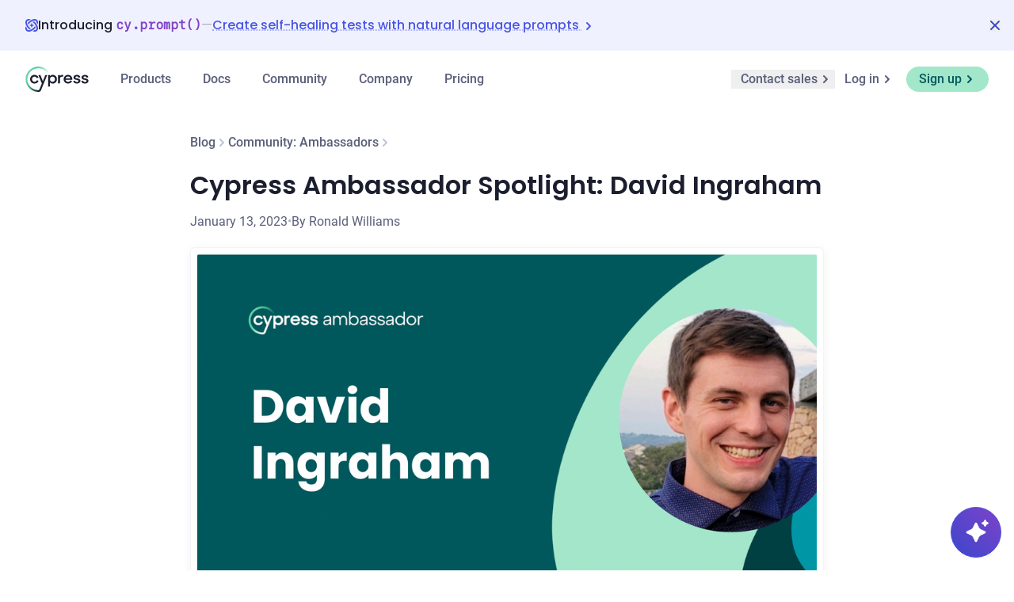

--- FILE ---
content_type: text/html; charset=utf-8
request_url: https://www.cypress.io/blog/cypress-ambassador-spotlight-david-ingraham
body_size: 23003
content:
<!DOCTYPE html><html lang="en"> <head><!-- Primary Meta Tags --><meta charset="utf-8"><!--[if IE]><meta http-equiv="X-UA-Compatible" content="IE=edge, chrome=1" /><![endif]--><meta http-equiv="x-dns-prefetch-control" content="on"><meta name="viewport" content="width=device-width, initial-scale=1, shrink-to-fit=no"><title>Cypress Ambassador Spotlight: David Ingraham</title><script type="module" src="/_astro/OsanoCookiesBanner.astro_astro_type_script_index_0_lang.DvhH3xEI.js"></script><!-- Google Tag Manager --><script>(function(){const GTM = "GTM-K8R2FS5";

  window.dataLayer = window.dataLayer || []

  // prettier hates iife so we make it happy
  function GoogleTagManager(w, d, s, l, i) {
    w[l] = w[l] || []
    w[l].push({ 'gtm.start': new Date().getTime(), event: 'gtm.js' })
    var f = d.getElementsByTagName(s)[0],
      j = d.createElement(s),
      dl = l != 'dataLayer' ? '&l=' + l : ''
    j.async = true
    j.src = 'https://www.googletagmanager.com/gtm.js?id=' + i + dl
    f.parentNode.insertBefore(j, f)
  }
  GoogleTagManager(window, document, 'script', 'dataLayer', `${GTM}`)
})();</script> <!-- End Google Tag Manager --><!-- DNS Prefetch --><link rel="dns-prefetch" href="//on.cypress.io"><link rel="dns-prefetch" href="//docs.cypress.io"><link rel="dns-prefetch" href="//cloud.cypress.io"><meta name="description" content="Meet David.

When he saw the opportunity to deepen his relationship with the Cypress
community he didn't hesitate to get involved. As an ambassador David looks
forward to contributing his knowledge to furthering the growth of those around
him.

What motivates you to be a Cypress Ambassador?

I want to give back to the community the same way the community has given to me.
I owe the majority of my Cypress knowledge to those in this program and I want
to take the next step in my career and become a"><link rel="canonical" href="https://www.cypress.io/blog/cypress-ambassador-spotlight-david-ingraham"><!-- Open Graph / Facebook --><meta property="og:type" content="website"><meta name="image" property="og:image" content="https://www.cypress.io//_astro/david-ingrahm-2_zJ2gm.webp"><meta property="og:image:alt" content="Cypress logo"><meta property="og:title" content="Cypress Ambassador Spotlight: David Ingraham"><meta property="og:url" content="https://www.cypress.io/blog/cypress-ambassador-spotlight-david-ingraham"><meta property="og:description" content="Meet David.

When he saw the opportunity to deepen his relationship with the Cypress
community he didn't hesitate to get involved. As an ambassador David looks
forward to contributing his knowledge to furthering the growth of those around
him.

What motivates you to be a Cypress Ambassador?

I want to give back to the community the same way the community has given to me.
I owe the majority of my Cypress knowledge to those in this program and I want
to take the next step in my career and become a"><!-- Twitter --><meta property="twitter:card" content="summary_large_image"><meta property="twitter:image" content="https://www.cypress.io//_astro/david-ingrahm-2_zJ2gm.webp"><meta property="twitter:image:alt" content="Cypress logo"><meta property="twitter:title" content="Cypress Ambassador Spotlight: David Ingraham"><meta property="twitter:url" content="https://www.cypress.io/blog/cypress-ambassador-spotlight-david-ingraham"><meta property="twitter:description" content="Meet David.

When he saw the opportunity to deepen his relationship with the Cypress
community he didn't hesitate to get involved. As an ambassador David looks
forward to contributing his knowledge to furthering the growth of those around
him.

What motivates you to be a Cypress Ambassador?

I want to give back to the community the same way the community has given to me.
I owe the majority of my Cypress knowledge to those in this program and I want
to take the next step in my career and become a"><meta property="twitter:site" content="@Cypress_io"><meta property="twitter:creator" content="@Cypress_io"><!-- Web App Manifest --><link rel="alternate" href="https://www.cypress.io/" hreflang="x-default"><meta name="mobile-web-app-capable" content="yes"><meta name="apple-mobile-web-app-capable" content="yes"><meta name="application-name" content="Cypress"><meta name="apple-mobile-web-app-title" content="Cypress"><meta name="theme-color" content="#69D3A7"><meta name="msapplication-navbutton-color" content="#69D3A7"><meta name="apple-mobile-web-app-status-bar-style" content="black-translucent"><link rel="apple-touch-icon" sizes="180x180" href="/apple-touch-icon.png"><link rel="icon" href="/favicon.ico" sizes="any"><link rel="icon" href="/favicon.svg" type="image/svg+xml"><link rel="mask-icon" href="/favicon.svg" color="#5A5F7A"><link rel="manifest" href="/site.webmanifest"><meta name="msapplication-TileColor" content="#69D3A7"><meta name="theme-color" content="#69D3A7"><link rel="alternate" type="application/rss+xml" title="RSS Feed for Cypress.io Blog" href="/feed.xml"><script type="text/javascript" src="https://cypress.chilipiper.com/concierge-js/cjs/concierge.js" crossorigin="anonymous" defer></script><script type="module" src="/_astro/Layout.astro_astro_type_script_index_0_lang.DnFa9ABS.js"></script><link rel="stylesheet" href="/_astro/_slug_.PBJGw0Je.css">
<link rel="stylesheet" href="/_astro/preview.CQlcMBRt.css">
<link rel="stylesheet" href="/_astro/_slug_.i3CndHqA.css">
<link rel="stylesheet" href="/_astro/ask.UzUqNm_S.css"><script type="module" src="/_astro/page.BY6nyhMI.js"></script></head> <body class="flex min-h-screen flex-col antialiased"> <div id="modal-target"></div> <!-- Google Tag Manager (noscript) --><noscript><iframe src="https://www.googletagmanager.com/ns.html?id=GTM-K8R2FS5" height="0" width="0" style="display:none;visibility:hidden"></iframe></noscript><!-- End Google Tag Manager (noscript) --> <header class="fixed top-0 z-100 w-screen bg-transparent outline outline-[1px] outline-transparent backdrop-blur transition-colors data-[scrolling]:bg-white/90 data-[scrolling]:outline-gray-1000/10 bg-white/90" data-cy="header"> <div data-cy="header-banner" role="status" aria-label="Promotional banner" aria-live="polite" class="banner-dismissed relative hidden h-[64px] items-center gap-2 bg-indigo-50 py-2 sm:flex" data-astro-cid-hqowfhro> <div class="mx-auto flex max-w-[1280px] grow flex-row items-center gap-4 px-5 font-primary lg:gap-3 lg:px-8" data-astro-cid-hqowfhro> <!-- Icon --> <svg data-astro-cid-hqowfhro="true" width="16" height="16" viewBox="0 0 16 16" fill="none" class="icon-dark-indigo-500 icon-light-indigo-500"><path d="M12.18 8.944c.281.533.49 1.049.627 1.528.075.262.124.498.155.709a16.217 16.217 0 0 1-2.79 2.58c.01.001.017.004.025.007l-.023-.007c-.713.518-1.444.954-2.171 1.3L8 15.058c-.555.264-1.107.478-1.648.632-1.877.536-3.865.446-5.177-.866-1.312-1.312-1.402-3.3-.866-5.177.04-.142.085-.285.133-.43.435.78.959 1.549 1.562 2.288-.04.875.194 1.514.585 1.905.565.565 1.647.804 3.214.357l.022-.008h.001c.69-.199 1.427-.522 2.174-.962l-.108-.068.108.067a13.641 13.641 0 0 0 2.691-2.106A14.105 14.105 0 0 0 12.26 8.83c-.027.038-.052.077-.08.115Zm-1-5.907a16.211 16.211 0 0 1 2.58 2.79l.008-.024-.007.023c.517.713.954 1.443 1.3 2.17L15.06 8c.263.555.477 1.107.631 1.648.537 1.877.446 3.865-.866 5.177-1.312 1.312-3.3 1.402-5.177.866a9.287 9.287 0 0 1-.428-.134 15.798 15.798 0 0 0 2.286-1.561l-.019-.002c.886.045 1.53-.189 1.924-.583.565-.565.804-1.646.357-3.214l-.008-.023A9.581 9.581 0 0 0 12.799 8l-.034.055c.01-.019.022-.037.033-.055a13.646 13.646 0 0 0-2.106-2.691 14.12 14.12 0 0 0-1.834-1.55l.087.06a8.093 8.093 0 0 1 1.528-.626c.262-.075.498-.125.709-.156Zm.039 10.936-.047-.006.047.006Zm-.283-.04Zm-.31-.059-.108-.024c.036.01.072.016.108.024Zm-9.451-12.7C2.487-.136 4.475-.227 6.352.31c.142.04.285.085.428.133-.779.434-1.547.96-2.286 1.562l-.017-.001c-.867-.037-1.5.197-1.888.586-.565.565-.804 1.647-.357 3.214l.007.024c.2.69.523 1.426.963 2.173l.067-.108L3.203 8A13.643 13.643 0 0 0 5.31 10.69c.599.6 1.224 1.12 1.85 1.56-.034-.023-.07-.046-.103-.07-.533.28-1.049.489-1.528.626-.263.075-.499.124-.71.155a16.428 16.428 0 0 1-2.579-2.79 13.813 13.813 0 0 1-1.3-2.17V8A10.716 10.716 0 0 1 .31 6.35c-.536-1.876-.446-3.864.866-5.176Zm6.423 11.374a12.696 12.696 0 0 1-.17-.111c.057.037.113.075.17.11Zm.064-7.293c.093-.345.583-.345.676 0l.458 1.702a.35.35 0 0 0 .247.247l1.702.458c.345.093.345.583 0 .676l-1.702.458a.35.35 0 0 0-.247.247l-.458 1.702c-.093.345-.583.345-.676 0l-.458-1.702a.35.35 0 0 0-.247-.247l-1.702-.458c-.345-.093-.345-.583 0-.676l1.702-.458a.35.35 0 0 0 .247-.247l.458-1.702Zm-5.596 5.679.015-.087-.015.087Zm10.485-2.538Zm-9.103-.794ZM9.648.31c1.877-.537 3.865-.446 5.177.866 1.312 1.312 1.403 3.3.867 5.176-.041.143-.087.285-.135.428a15.791 15.791 0 0 0-1.56-2.285c.04-.876-.195-1.514-.586-1.905-.565-.565-1.647-.804-3.214-.357l-.024.007c-.69.2-1.426.523-2.173.963.036.021.071.045.107.066L8 3.203A13.644 13.644 0 0 0 5.31 5.31 14.13 14.13 0 0 0 3.78 7.113c.014-.019.026-.039.04-.057a8.093 8.093 0 0 1-.627-1.528 5.463 5.463 0 0 1-.156-.71 16.507 16.507 0 0 1 2.79-2.579 13.815 13.815 0 0 1 2.17-1.3H8A10.715 10.715 0 0 1 9.648.31Zm-6.79 4.723Zm11.015.347-.022.101.022-.101Zm.063-.325-.015.088.015-.088Zm.038-.282-.005.045.005-.045ZM8.399 3.45Zm1.865-1.142Zm-4.835-.171.028.006-.028-.006Zm-.364-.07Zm-.285-.04.047.005-.047-.006Z" fill="currentColor" class="icon-light"/></svg> <!-- Text Container --> <div class="flex flex-col leading-5 lg:flex-row lg:gap-2" data-astro-cid-hqowfhro> <span class="text-left text-[14px] font-medium text-gray-1000 lg:font-primary lg:text-[16px]" data-astro-cid-hqowfhro>
Introducing <span class="font-mono font-semibold text-purple-500" data-astro-cid-hqowfhro>cy.prompt()</span> </span> <!-- Separator --> <span class="hidden text-gray-400 lg:inline" data-astro-cid-hqowfhro>&mdash;</span> <!-- Description --> <a data-cy="banner-link" target="_blank" href="https://www.cypress.io/blog/cy-prompt-experimental-launch?utm_source=website&utm_medium=cyconf&utm_campaign=cypressconf" class="font-secondary text-[14px] text-indigo-500 underline decoration-indigo-300 decoration-dotted decoration-1 underline-offset-[3px] transition-colors hover:text-indigo-700 lg:font-primary lg:text-[16px] lg:font-medium" data-astro-cid-hqowfhro>
Create self-healing tests with natural language prompts
<svg data-astro-cid-hqowfhro="true" width="16" height="16" viewBox="0 0 16 16" fill="none" class="inline icon-dark-indigo-500"><path d="m6 12 4-4-4-4" stroke="currentColor" class="icon-dark" stroke-width="2" stroke-linecap="round" stroke-linejoin="round"/></svg> </a> </div> </div> <!-- Dismiss Button --> <button class="absolute right-4 transition-opacity hover:opacity-80" data-cy="header-banner-dismiss" aria-label="Dismiss banner" data-astro-cid-hqowfhro> <svg data-astro-cid-hqowfhro="true" width="16" height="16" viewBox="0 0 16 16" fill="none" class="icon-dark-indigo-600"><path d="M3 13 13 3M3 3l10 10" stroke="currentColor" class="icon-dark" stroke-width="2" stroke-linecap="round" stroke-linejoin="round"/></svg> </button> </div> <script type="module">(function(){try{var e=typeof window<"u"?window:typeof global<"u"?global:typeof globalThis<"u"?globalThis:typeof self<"u"?self:{};e.SENTRY_RELEASE={id:"47f26d15f6c0d277e8d8263e811b51b8e4f9a7cd"}}catch{}})();try{(function(){var e=typeof window<"u"?window:typeof global<"u"?global:typeof globalThis<"u"?globalThis:typeof self<"u"?self:{},n=new e.Error().stack;n&&(e._sentryDebugIds=e._sentryDebugIds||{},e._sentryDebugIds[n]="2a1ccebe-ee3f-43a7-ab0c-6d99e9d31fd2",e._sentryDebugIdIdentifier="sentry-dbid-2a1ccebe-ee3f-43a7-ab0c-6d99e9d31fd2")})()}catch{}const d=document.querySelector('[data-cy="header-banner"]'),t=document.querySelector('[data-cy="header-banner-dismiss"]');localStorage.getItem("cyConfBannerDismissed")!=="true"&&(d.classList.remove("banner-dismissed"),window.dispatchEvent(new CustomEvent("banner:visible",{detail:!0})));t.addEventListener("click",e=>{d.classList.add("banner-dismissed"),localStorage.setItem("cyConfBannerDismissed","true"),window.dispatchEvent(new CustomEvent("banner:dismissed",{detail:!0})),e.stopPropagation()});
//# sourceMappingURL=Banner.astro_astro_type_script_index_0_lang.qDFFng_X.js.map</script>  <div class=" relative z-20"> <style>astro-island,astro-slot,astro-static-slot{display:contents}</style><script>(()=>{var e=async t=>{await(await t())()};(self.Astro||(self.Astro={})).load=e;window.dispatchEvent(new Event("astro:load"));})();</script><script>(()=>{var A=Object.defineProperty;var g=(i,o,a)=>o in i?A(i,o,{enumerable:!0,configurable:!0,writable:!0,value:a}):i[o]=a;var d=(i,o,a)=>g(i,typeof o!="symbol"?o+"":o,a);{let i={0:t=>m(t),1:t=>a(t),2:t=>new RegExp(t),3:t=>new Date(t),4:t=>new Map(a(t)),5:t=>new Set(a(t)),6:t=>BigInt(t),7:t=>new URL(t),8:t=>new Uint8Array(t),9:t=>new Uint16Array(t),10:t=>new Uint32Array(t),11:t=>1/0*t},o=t=>{let[l,e]=t;return l in i?i[l](e):void 0},a=t=>t.map(o),m=t=>typeof t!="object"||t===null?t:Object.fromEntries(Object.entries(t).map(([l,e])=>[l,o(e)]));class y extends HTMLElement{constructor(){super(...arguments);d(this,"Component");d(this,"hydrator");d(this,"hydrate",async()=>{var b;if(!this.hydrator||!this.isConnected)return;let e=(b=this.parentElement)==null?void 0:b.closest("astro-island[ssr]");if(e){e.addEventListener("astro:hydrate",this.hydrate,{once:!0});return}let c=this.querySelectorAll("astro-slot"),n={},h=this.querySelectorAll("template[data-astro-template]");for(let r of h){let s=r.closest(this.tagName);s!=null&&s.isSameNode(this)&&(n[r.getAttribute("data-astro-template")||"default"]=r.innerHTML,r.remove())}for(let r of c){let s=r.closest(this.tagName);s!=null&&s.isSameNode(this)&&(n[r.getAttribute("name")||"default"]=r.innerHTML)}let p;try{p=this.hasAttribute("props")?m(JSON.parse(this.getAttribute("props"))):{}}catch(r){let s=this.getAttribute("component-url")||"<unknown>",v=this.getAttribute("component-export");throw v&&(s+=` (export ${v})`),console.error(`[hydrate] Error parsing props for component ${s}`,this.getAttribute("props"),r),r}let u;await this.hydrator(this)(this.Component,p,n,{client:this.getAttribute("client")}),this.removeAttribute("ssr"),this.dispatchEvent(new CustomEvent("astro:hydrate"))});d(this,"unmount",()=>{this.isConnected||this.dispatchEvent(new CustomEvent("astro:unmount"))})}disconnectedCallback(){document.removeEventListener("astro:after-swap",this.unmount),document.addEventListener("astro:after-swap",this.unmount,{once:!0})}connectedCallback(){if(!this.hasAttribute("await-children")||document.readyState==="interactive"||document.readyState==="complete")this.childrenConnectedCallback();else{let e=()=>{document.removeEventListener("DOMContentLoaded",e),c.disconnect(),this.childrenConnectedCallback()},c=new MutationObserver(()=>{var n;((n=this.lastChild)==null?void 0:n.nodeType)===Node.COMMENT_NODE&&this.lastChild.nodeValue==="astro:end"&&(this.lastChild.remove(),e())});c.observe(this,{childList:!0}),document.addEventListener("DOMContentLoaded",e)}}async childrenConnectedCallback(){let e=this.getAttribute("before-hydration-url");e&&await import(e),this.start()}async start(){let e=JSON.parse(this.getAttribute("opts")),c=this.getAttribute("client");if(Astro[c]===void 0){window.addEventListener(`astro:${c}`,()=>this.start(),{once:!0});return}try{await Astro[c](async()=>{let n=this.getAttribute("renderer-url"),[h,{default:p}]=await Promise.all([import(this.getAttribute("component-url")),n?import(n):()=>()=>{}]),u=this.getAttribute("component-export")||"default";if(!u.includes("."))this.Component=h[u];else{this.Component=h;for(let f of u.split("."))this.Component=this.Component[f]}return this.hydrator=p,this.hydrate},e,this)}catch(n){console.error(`[astro-island] Error hydrating ${this.getAttribute("component-url")}`,n)}}attributeChangedCallback(){this.hydrate()}}d(y,"observedAttributes",["props"]),customElements.get("astro-island")||customElements.define("astro-island",y)}})();</script><astro-island uid="2d37DJ" prefix="s1" component-url="/_astro/NavBar.CWnTq8Vi.js" component-export="default" renderer-url="/_astro/client.BkI0ozXw.js" props="{&quot;currentPath&quot;:[0,&quot;/blog/cypress-ambassador-spotlight-david-ingraham&quot;]}" ssr client="load" opts="{&quot;name&quot;:&quot;NavBar&quot;,&quot;value&quot;:true}" await-children><nav data-cy="main" aria-label="main navigation" class="mx-auto flex max-w-[1280px] flex-row items-center justify-end gap-[32px] p-[16px] menu:justify-between menu:px-[32px]"><a class="relative z-30 flex-shrink-0 flex-grow sm:mr-[20px] menu:hidden" href="/" aria-label="Cypress"><img src="/_astro/cypress-logo.D87396b0.svg" width="80" height="32" alt="Cypress Logo"></a><div class="nav-bar absolute left-0 right-0 top-[-110vh] -z-10 h-[calc(100vh-60px)] overflow-hidden bg-white transition-all duration-300 menu:static menu:left-auto menu:right-auto menu:z-10 menu:flex menu:h-auto menu:max-w-[500px] menu:items-center menu:overflow-visible menu:bg-transparent xl:flex-1"><a class="relative z-30 flex-shrink-0 flex-grow sm:mr-[20px] hidden menu:inline" href="/" aria-label="Cypress"><img src="/_astro/cypress-logo.D87396b0.svg" width="80" height="32" alt="Cypress Logo"></a><ul class="relative flex flex-col divide-y-[1px] divide-transparent px-[16px] py-[16px] text-gray-700 menu:flex-row menu:items-center menu:justify-around menu:divide-y-0 menu:p-0 lg:static"><li><div class="menu:px-[20px] lg:relative group" client:idle><!----><!----><div class=""><a id="dropdownProducts" aria-expanded="false" data-cy="dropdown-products" href="/app" target="_self" class="nav-bar-link menu:nav-bar-link-hover z-10 !flex w-full cursor-pointer items-center justify-between py-[8px] menu:w-auto menu:py-0">Products <svg width="16" height="16" viewBox="0 0 16 16" fill="none" class="menu:hidden icon-dark-gray-500"><path d="m5 14 6-6-6-6" stroke="currentColor" class="icon-dark" stroke-width="2" stroke-linecap="round" stroke-linejoin="round"/></svg></a><div aria-labelledby="dropdownProducts" aria-hidden="true" tabindex="-1" role="menu" class="max-menu:-translate-x-0 menu:hidden menu:group-hover:block z-50 h-[8px] px-[16px] transition-all duration-300 max-menu:absolute max-menu:-right-full max-menu:bottom-0 max-menu:left-full max-menu:top-0 max-menu:transform menu:mx-[-16px] menu:mt-[-8px] menu:box-content lg:absolute lg:h-[16px] lg:max-w-[120px]"><div class="menu:left-[-12px] lg:left-[-32px] md:w-[640px] dropdown-item absolute left-[16px] right-[16px] z-50 max-h-[calc(100vh-56px)] list-none overflow-scroll rounded-lg border-none bg-white bg-clip-padding pb-[64px] text-left text-[14px] menu:top-[40px] menu:overflow-y-auto menu:pb-0 menu:shadow-nav-menu lg:relative lg:top-[12px] lg:overflow-x-hidden" data-cy="dropdown-item-scroll-container"><button class="mt-[16px] flex w-full items-center gap-[16px] py-[16px] font-secondary text-[16px] font-medium leading-[24px] menu:hidden"><svg width="16" height="16" viewBox="0 0 16 16" fill="none" class="icon-dark-gray-500"><path d="M11 14 5 8l6-6" stroke="currentColor" class="icon-dark" stroke-width="2" stroke-linecap="round" stroke-linejoin="round"/></svg> Products</button><hr class="border-gray-50 menu:hidden"><!--[--><!--[--><div data-cy="product-dropdown-row"><!----><div class="py-[32px] sm:px-[32px]" data-cy="submenu"><div class="flex flex-col gap-6 sm:flex-row sm:gap-0"><!--[--><a class="group flex flex-row gap-4 sm:w-[50%] sm:grow" href="/app"><span class="flex h-10 w-10 items-center justify-center rounded bg-jade-50 fill-jade-200 text-teal-500 transition-all group-hocus:bg-indigo-50 group-hocus:fill-indigo-200 group-hocus:text-indigo-500"><svg xmlns="http://www.w3.org/2000/svg" xmlns:v="https://vecta.io/nano" viewBox="0 0 24 24" stroke="indigo-500" class="h-[24px] w-[24px]"><path fill-rule="evenodd" d="M3 17H2v.1A2.9 2.9 0 0 0 4.9 20h14.2a2.9 2.9 0 0 0 2.9-2.9V17h-1H3z"></path><path d="M21 17H3m18 0h1v.1m-1-.1V6M3 17H2v.1m1-.1V6m2-2h14M5 4a2 2 0 0 0-2 2m2-2h0a2 2 0 0 0-2 2h0m16-2a2 2 0 0 1 2 2m-2-2h0a2 2 0 0 1 2 2h0m1 11.1a2.9 2.9 0 0 1-2.9 2.9m2.9-2.9h0a2.9 2.9 0 0 1-2.9 2.9h0m0 0H4.9m0 0A2.9 2.9 0 0 1 2 17.1M4.9 20h0A2.9 2.9 0 0 1 2 17.1h0" stroke="currentColor" stroke-width="2" stroke-linecap="round" stroke-linejoin="round"></path><circle cx="12" cy="7" r="1" fill="currentColor" opacity="0.6"></circle></svg></span><span class="flex flex-col gap-y-[2px]"><span class="flex items-center whitespace-nowrap font-primary text-[16px] font-semibold leading-[20px] text-teal-500 group-hocus:text-indigo-500 sm:text-teal-600 sm:group-hocus:text-indigo-500">Cypress App <span class="relative ml-[6px] inline-block h-[16px] w-[16px] text-gray-400 opacity-0 group-hocus:opacity-100"><svg width="10" height="16" viewBox="0 0 10 16" fill="none" xmlns="http://www.w3.org/2000/svg" class="ml-[4px] w-[2px] origin-right transition-all group-hover:w-[10px]" preserveAspectRatio="none"><path d="M 1 8 L 9 8" stroke="currentColor" stroke-width="2" stroke-linecap="round" stroke-linejoin="round"></path></svg><svg width="16" height="16" viewBox="0 0 16 16" fill="none" class="absolute left-[-4px] top-0 duration-150 group-hover:translate-x-[8px]"><path d="m6 12 4-4-4-4" stroke="currentColor" class="icon-dark" stroke-width="2" stroke-linecap="round" stroke-linejoin="round"/></svg></span></span><span class="font-secondary text-[14px] font-normal leading-[18px]">Test your modern applications with our open-source app</span></span></a><!--]--></div><ul class="mt-6 grid grid-cols-2 gap-y-3"><!--[--><li><a href="/app" class="group flex flex-row items-center text-teal-500 sm:text-gray-700 sm:hover:text-teal-600"><!--[--><svg name="technology-browser-light" data-cy="feature-category-icon-desktop" width="16" height="16" viewBox="0 0 16 16" fill="none" class="mx-[12px] shrink-0 max-sm:hidden icon-light-gray-100 icon-dark-gray-500 group-hover:icon-light-jade-200 group-hover:icon-dark-teal-500"><path d="M2 3a1 1 0 0 1 1-1h10a1 1 0 0 1 1 1v2H2V3Z" fill="#D0D2E0" class="icon-light"/><path fill-rule="evenodd" clip-rule="evenodd" d="M3 0a3 3 0 0 0-3 3v10a3 3 0 0 0 3 3h10a3 3 0 0 0 3-3V3a3 3 0 0 0-3-3H3ZM2 3a1 1 0 0 1 1-1h10a1 1 0 0 1 1 1v2H2V3Zm12 3H2v7a1 1 0 0 0 1 1h10a1 1 0 0 0 1-1V6ZM3.5 4a.5.5 0 1 0 0-1 .5.5 0 0 0 0 1Zm2 0a.5.5 0 1 0 0-1 .5.5 0 0 0 0 1ZM8 3.5a.5.5 0 1 1-1 0 .5.5 0 0 1 1 0Z" fill="currentColor" class="icon-dark"/></svg><svg name="technology-browser-light" data-cy="feature-category-icon-mobile" width="16" height="16" viewBox="0 0 16 16" fill="none" class="mx-[12px] shrink-0 sm:hidden icon-light-jade-200 icon-dark-teal-500"><path d="M2 3a1 1 0 0 1 1-1h10a1 1 0 0 1 1 1v2H2V3Z" fill="#D0D2E0" class="icon-light"/><path fill-rule="evenodd" clip-rule="evenodd" d="M3 0a3 3 0 0 0-3 3v10a3 3 0 0 0 3 3h10a3 3 0 0 0 3-3V3a3 3 0 0 0-3-3H3ZM2 3a1 1 0 0 1 1-1h10a1 1 0 0 1 1 1v2H2V3Zm12 3H2v7a1 1 0 0 0 1 1h10a1 1 0 0 0 1-1V6ZM3.5 4a.5.5 0 1 0 0-1 .5.5 0 0 0 0 1Zm2 0a.5.5 0 1 0 0-1 .5.5 0 0 0 0 1ZM8 3.5a.5.5 0 1 1-1 0 .5.5 0 0 1 1 0Z" fill="currentColor" class="icon-dark"/></svg><span class="font-secondary text-[14px] font-normal leading-[20px]">Browser Testing</span><!--]--></a></li><li><a href="/app#visual_debugging" class="group flex flex-row items-center text-teal-500 sm:text-gray-700 sm:hover:text-teal-600"><!--[--><svg name="technology-element-selector" data-cy="feature-category-icon-desktop" width="16" height="16" viewBox="0 0 16 16" fill="none" class="mx-[12px] shrink-0 max-sm:hidden icon-light-gray-100 icon-dark-gray-500 group-hover:icon-light-jade-200 group-hover:icon-dark-teal-500"><path d="M14 5V4a2 2 0 0 0-2-2H4a2 2 0 0 0-2 2v8a2 2 0 0 0 2 2h1" stroke="currentColor" stroke-width="2" stroke-linecap="round" stroke-linejoin="round" class="icon-dark"/><path d="m10 11 3 3 1-1-3-3 1.5-1.5L7 7l1.5 5.5L10 11Z" fill="currentColor" stroke="currentColor" stroke-width="2" stroke-linejoin="round" class="icon-dark"/></svg><svg name="technology-element-selector" data-cy="feature-category-icon-mobile" width="16" height="16" viewBox="0 0 16 16" fill="none" class="mx-[12px] shrink-0 sm:hidden icon-light-jade-200 icon-dark-teal-500"><path d="M14 5V4a2 2 0 0 0-2-2H4a2 2 0 0 0-2 2v8a2 2 0 0 0 2 2h1" stroke="currentColor" stroke-width="2" stroke-linecap="round" stroke-linejoin="round" class="icon-dark"/><path d="m10 11 3 3 1-1-3-3 1.5-1.5L7 7l1.5 5.5L10 11Z" fill="currentColor" stroke="currentColor" stroke-width="2" stroke-linejoin="round" class="icon-dark"/></svg><span class="font-secondary text-[14px] font-normal leading-[20px]">Visual Debugging</span><!--]--></a></li><li><a href="/app#test_generation" class="group flex flex-row items-center text-teal-500 sm:text-gray-700 sm:hover:text-teal-600"><!--[--><svg name="cypress-studio" data-cy="feature-category-icon-desktop" width="16" height="16" viewBox="0 0 16 16" fill="none" class="mx-[12px] shrink-0 max-sm:hidden icon-light-gray-500 icon-dark-transparent group-hover:icon-light-teal-500 group-hover:icon-dark-transparent"><path d="M12.18 8.944c.281.533.49 1.049.627 1.528.075.262.124.498.155.709a16.217 16.217 0 0 1-2.79 2.58c.01.001.017.004.025.007l-.023-.007c-.713.518-1.444.954-2.171 1.3L8 15.058c-.555.264-1.107.478-1.648.632-1.877.536-3.865.446-5.177-.866-1.312-1.312-1.402-3.3-.866-5.177.04-.142.085-.285.133-.43.435.78.959 1.549 1.562 2.288-.04.875.194 1.514.585 1.905.565.565 1.647.804 3.214.357l.022-.008h.001c.69-.199 1.427-.522 2.174-.962l-.108-.068.108.067a13.641 13.641 0 0 0 2.691-2.106A14.105 14.105 0 0 0 12.26 8.83c-.027.038-.052.077-.08.115Zm-1-5.907a16.211 16.211 0 0 1 2.58 2.79l.008-.024-.007.023c.517.713.954 1.443 1.3 2.17L15.06 8c.263.555.477 1.107.631 1.648.537 1.877.446 3.865-.866 5.177-1.312 1.312-3.3 1.402-5.177.866a9.287 9.287 0 0 1-.428-.134 15.798 15.798 0 0 0 2.286-1.561l-.019-.002c.886.045 1.53-.189 1.924-.583.565-.565.804-1.646.357-3.214l-.008-.023A9.581 9.581 0 0 0 12.799 8l-.034.055c.01-.019.022-.037.033-.055a13.646 13.646 0 0 0-2.106-2.691 14.12 14.12 0 0 0-1.834-1.55l.087.06a8.093 8.093 0 0 1 1.528-.626c.262-.075.498-.125.709-.156Zm.039 10.936-.047-.006.047.006Zm-.283-.04Zm-.31-.059-.108-.024c.036.01.072.016.108.024Zm-9.451-12.7C2.487-.136 4.475-.227 6.352.31c.142.04.285.085.428.133-.779.434-1.547.96-2.286 1.562l-.017-.001c-.867-.037-1.5.197-1.888.586-.565.565-.804 1.647-.357 3.214l.007.024c.2.69.523 1.426.963 2.173l.067-.108L3.203 8A13.643 13.643 0 0 0 5.31 10.69c.599.6 1.224 1.12 1.85 1.56-.034-.023-.07-.046-.103-.07-.533.28-1.049.489-1.528.626-.263.075-.499.124-.71.155a16.428 16.428 0 0 1-2.579-2.79 13.813 13.813 0 0 1-1.3-2.17V8A10.716 10.716 0 0 1 .31 6.35c-.536-1.876-.446-3.864.866-5.176Zm6.423 11.374a12.696 12.696 0 0 1-.17-.111c.057.037.113.075.17.11Zm.064-7.293c.093-.345.583-.345.676 0l.458 1.702a.35.35 0 0 0 .247.247l1.702.458c.345.093.345.583 0 .676l-1.702.458a.35.35 0 0 0-.247.247l-.458 1.702c-.093.345-.583.345-.676 0l-.458-1.702a.35.35 0 0 0-.247-.247l-1.702-.458c-.345-.093-.345-.583 0-.676l1.702-.458a.35.35 0 0 0 .247-.247l.458-1.702Zm-5.596 5.679.015-.087-.015.087Zm10.485-2.538Zm-9.103-.794ZM9.648.31c1.877-.537 3.865-.446 5.177.866 1.312 1.312 1.403 3.3.867 5.176-.041.143-.087.285-.135.428a15.791 15.791 0 0 0-1.56-2.285c.04-.876-.195-1.514-.586-1.905-.565-.565-1.647-.804-3.214-.357l-.024.007c-.69.2-1.426.523-2.173.963.036.021.071.045.107.066L8 3.203A13.644 13.644 0 0 0 5.31 5.31 14.13 14.13 0 0 0 3.78 7.113c.014-.019.026-.039.04-.057a8.093 8.093 0 0 1-.627-1.528 5.463 5.463 0 0 1-.156-.71 16.507 16.507 0 0 1 2.79-2.579 13.815 13.815 0 0 1 2.17-1.3H8A10.715 10.715 0 0 1 9.648.31Zm-6.79 4.723Zm11.015.347-.022.101.022-.101Zm.063-.325-.015.088.015-.088Zm.038-.282-.005.045.005-.045ZM8.399 3.45Zm1.865-1.142Zm-4.835-.171.028.006-.028-.006Zm-.364-.07Zm-.285-.04.047.005-.047-.006Z" fill="currentColor" class="icon-light"/></svg><svg name="cypress-studio" data-cy="feature-category-icon-mobile" width="16" height="16" viewBox="0 0 16 16" fill="none" class="mx-[12px] shrink-0 sm:hidden icon-light-teal-500 icon-dark-transparent"><path d="M12.18 8.944c.281.533.49 1.049.627 1.528.075.262.124.498.155.709a16.217 16.217 0 0 1-2.79 2.58c.01.001.017.004.025.007l-.023-.007c-.713.518-1.444.954-2.171 1.3L8 15.058c-.555.264-1.107.478-1.648.632-1.877.536-3.865.446-5.177-.866-1.312-1.312-1.402-3.3-.866-5.177.04-.142.085-.285.133-.43.435.78.959 1.549 1.562 2.288-.04.875.194 1.514.585 1.905.565.565 1.647.804 3.214.357l.022-.008h.001c.69-.199 1.427-.522 2.174-.962l-.108-.068.108.067a13.641 13.641 0 0 0 2.691-2.106A14.105 14.105 0 0 0 12.26 8.83c-.027.038-.052.077-.08.115Zm-1-5.907a16.211 16.211 0 0 1 2.58 2.79l.008-.024-.007.023c.517.713.954 1.443 1.3 2.17L15.06 8c.263.555.477 1.107.631 1.648.537 1.877.446 3.865-.866 5.177-1.312 1.312-3.3 1.402-5.177.866a9.287 9.287 0 0 1-.428-.134 15.798 15.798 0 0 0 2.286-1.561l-.019-.002c.886.045 1.53-.189 1.924-.583.565-.565.804-1.646.357-3.214l-.008-.023A9.581 9.581 0 0 0 12.799 8l-.034.055c.01-.019.022-.037.033-.055a13.646 13.646 0 0 0-2.106-2.691 14.12 14.12 0 0 0-1.834-1.55l.087.06a8.093 8.093 0 0 1 1.528-.626c.262-.075.498-.125.709-.156Zm.039 10.936-.047-.006.047.006Zm-.283-.04Zm-.31-.059-.108-.024c.036.01.072.016.108.024Zm-9.451-12.7C2.487-.136 4.475-.227 6.352.31c.142.04.285.085.428.133-.779.434-1.547.96-2.286 1.562l-.017-.001c-.867-.037-1.5.197-1.888.586-.565.565-.804 1.647-.357 3.214l.007.024c.2.69.523 1.426.963 2.173l.067-.108L3.203 8A13.643 13.643 0 0 0 5.31 10.69c.599.6 1.224 1.12 1.85 1.56-.034-.023-.07-.046-.103-.07-.533.28-1.049.489-1.528.626-.263.075-.499.124-.71.155a16.428 16.428 0 0 1-2.579-2.79 13.813 13.813 0 0 1-1.3-2.17V8A10.716 10.716 0 0 1 .31 6.35c-.536-1.876-.446-3.864.866-5.176Zm6.423 11.374a12.696 12.696 0 0 1-.17-.111c.057.037.113.075.17.11Zm.064-7.293c.093-.345.583-.345.676 0l.458 1.702a.35.35 0 0 0 .247.247l1.702.458c.345.093.345.583 0 .676l-1.702.458a.35.35 0 0 0-.247.247l-.458 1.702c-.093.345-.583.345-.676 0l-.458-1.702a.35.35 0 0 0-.247-.247l-1.702-.458c-.345-.093-.345-.583 0-.676l1.702-.458a.35.35 0 0 0 .247-.247l.458-1.702Zm-5.596 5.679.015-.087-.015.087Zm10.485-2.538Zm-9.103-.794ZM9.648.31c1.877-.537 3.865-.446 5.177.866 1.312 1.312 1.403 3.3.867 5.176-.041.143-.087.285-.135.428a15.791 15.791 0 0 0-1.56-2.285c.04-.876-.195-1.514-.586-1.905-.565-.565-1.647-.804-3.214-.357l-.024.007c-.69.2-1.426.523-2.173.963.036.021.071.045.107.066L8 3.203A13.644 13.644 0 0 0 5.31 5.31 14.13 14.13 0 0 0 3.78 7.113c.014-.019.026-.039.04-.057a8.093 8.093 0 0 1-.627-1.528 5.463 5.463 0 0 1-.156-.71 16.507 16.507 0 0 1 2.79-2.579 13.815 13.815 0 0 1 2.17-1.3H8A10.715 10.715 0 0 1 9.648.31Zm-6.79 4.723Zm11.015.347-.022.101.022-.101Zm.063-.325-.015.088.015-.088Zm.038-.282-.005.045.005-.045ZM8.399 3.45Zm1.865-1.142Zm-4.835-.171.028.006-.028-.006Zm-.364-.07Zm-.285-.04.047.005-.047-.006Z" fill="currentColor" class="icon-light"/></svg><span class="font-secondary text-[14px] font-normal leading-[20px]">Test Generation</span><!--]--></a></li><li><a href="/app#flake_resistance" class="group flex flex-row items-center text-teal-500 sm:text-gray-700 sm:hover:text-teal-600"><!--[--><svg name="security-shield-cross" data-cy="feature-category-icon-desktop" width="16" height="16" viewBox="0 0 16 16" fill="none" class="mx-[12px] shrink-0 max-sm:hidden icon-light-gray-100 icon-dark-gray-500 group-hover:icon-light-jade-200 group-hover:icon-dark-teal-500"><path d="M8 1S5.5 3 2 3v4h6V1ZM2 11c1 3 6 4 6 4V7H2v4Z" fill="#D0D2E0" class="icon-light"/><path d="M8 15s5-1 6-4V7m-6 8s-5-1-6-4V7m6 8V7m0-6S5.5 3 2 3v4m6-6s2.5 2 6 2v4M8 1v6m6 0H8M2 7h6" stroke="currentColor" class="icon-dark" stroke-width="2" stroke-linecap="round" stroke-linejoin="round"/></svg><svg name="security-shield-cross" data-cy="feature-category-icon-mobile" width="16" height="16" viewBox="0 0 16 16" fill="none" class="mx-[12px] shrink-0 sm:hidden icon-light-jade-200 icon-dark-teal-500"><path d="M8 1S5.5 3 2 3v4h6V1ZM2 11c1 3 6 4 6 4V7H2v4Z" fill="#D0D2E0" class="icon-light"/><path d="M8 15s5-1 6-4V7m-6 8s-5-1-6-4V7m6 8V7m0-6S5.5 3 2 3v4m6-6s2.5 2 6 2v4M8 1v6m6 0H8M2 7h6" stroke="currentColor" class="icon-dark" stroke-width="2" stroke-linecap="round" stroke-linejoin="round"/></svg><span class="font-secondary text-[14px] font-normal leading-[20px]">Flake Resistance</span><!--]--></a></li><!--]--></ul></div></div><div data-cy="product-dropdown-row"><hr class="block border-gray-50 sm:mx-[40px]"><div class="py-[32px] sm:px-[32px]" data-cy="submenu"><div class="flex flex-col gap-6 sm:flex-row sm:gap-0"><!--[--><a class="group flex flex-row gap-4 sm:w-[50%] sm:grow" href="/cloud"><span class="flex h-10 w-10 items-center justify-center rounded bg-jade-50 fill-jade-200 text-teal-500 transition-all group-hocus:bg-indigo-50 group-hocus:fill-indigo-200 group-hocus:text-indigo-500"><svg xmlns="http://www.w3.org/2000/svg" viewBox="0 0 24 24" stroke="indigo-500" class="h-[24px] w-[24px]"><path fill-rule="evenodd" clip-rule="evenodd" d="M2 13C2 7.477 6.477 3 12 3s10 4.477 10 10a9.985 9.985 0 01-4 8H6a9.985 9.985 0 01-4-8zm10 1a1 1 0 100-2 1 1 0 000 2z"></path><path d="M6 21l-.6.8a1 1 0 00.6.2v-1zm12 0v1a1 1 0 00.6-.2L18 21zm-6.707-8.707a1 1 0 001.414 1.414l-1.414-1.414zm6.414-3.586a1 1 0 00-1.414-1.414l1.414 1.414zM3 13a9 9 0 019-9V2C5.925 2 1 6.925 1 13h2zm9-9a9 9 0 019 9h2c0-6.075-4.925-11-11-11v2zM6.6 20.201A8.985 8.985 0 013 13H1c0 3.6 1.73 6.795 4.4 8.8l1.2-1.599zM21 13a8.985 8.985 0 01-3.6 7.201l1.2 1.6C21.27 19.794 23 16.598 23 13h-2zm-9 0v2a2 2 0 002-2h-2zm0 0h-2a2 2 0 002 2v-2zm0 0v-2a2 2 0 00-2 2h2zm-6 9h12v-2H6v2zm8-9c0-.552-.225-1.053-.586-1.414L12 13h2zm-.586-1.414A1.997 1.997 0 0012 11v2l1.414-1.414zm-.707 2.121l.707-.707L12 11.586l-.707.707 1.414 1.414zm.707-.707l4.293-4.293-1.414-1.414L12 11.586 13.414 13z" fill="currentColor"></path><path fill-rule="evenodd" clip-rule="evenodd" d="M5.68 8.094A8.047 8.047 0 017.094 6.68l.663.663a1 1 0 01-1.414 1.414l-.663-.663zM4.062 14a8.079 8.079 0 010-2H5a1 1 0 110 2h-.938zm15.876-2a8.069 8.069 0 010 2H19a1 1 0 110-2h.938zM13 5.062V6a1 1 0 11-2 0v-.938a8.079 8.079 0 012 0z" fill="currentColor"></path></svg></span><span class="flex flex-col gap-y-[2px]"><span class="flex items-center whitespace-nowrap font-primary text-[16px] font-semibold leading-[20px] text-teal-500 group-hocus:text-indigo-500 sm:text-teal-600 sm:group-hocus:text-indigo-500">Cypress Cloud <span class="relative ml-[6px] inline-block h-[16px] w-[16px] text-gray-400 opacity-0 group-hocus:opacity-100"><svg width="10" height="16" viewBox="0 0 10 16" fill="none" xmlns="http://www.w3.org/2000/svg" class="ml-[4px] w-[2px] origin-right transition-all group-hover:w-[10px]" preserveAspectRatio="none"><path d="M 1 8 L 9 8" stroke="currentColor" stroke-width="2" stroke-linecap="round" stroke-linejoin="round"></path></svg><svg width="16" height="16" viewBox="0 0 16 16" fill="none" class="absolute left-[-4px] top-0 duration-150 group-hover:translate-x-[8px]"><path d="m6 12 4-4-4-4" stroke="currentColor" class="icon-dark" stroke-width="2" stroke-linecap="round" stroke-linejoin="round"/></svg></span></span><span class="font-secondary text-[14px] font-normal leading-[18px]">Scale your testing with total confidence on every release</span></span></a><!--]--></div><ul class="mt-6 grid grid-cols-2 gap-y-3"><!--[--><li><a href="/cloud#visual_reviews" class="group flex flex-row items-center text-teal-500 sm:text-gray-700 sm:hover:text-teal-600"><!--[--><svg name="technology-image-screenshot" data-cy="feature-category-icon-desktop" width="16" height="16" viewBox="0 0 16 16" fill="none" class="mx-[12px] shrink-0 max-sm:hidden icon-light-gray-100 icon-dark-gray-500 group-hover:icon-light-jade-200 group-hover:icon-dark-teal-500"><path d="M1 14a1 1 0 0 0 1 1h12a1 1 0 0 0 1-1v-2l-2.5-2.5L10 12 5.5 7.5 1 12v2ZM12 5a1 1 0 1 1-2 0 1 1 0 0 1 2 0Z" fill="#D0D2E0" class="icon-light"/><path d="m5.5 7.5.707-.707a1 1 0 0 0-1.414 0L5.5 7.5ZM10 12l-.707.707a1 1 0 0 0 1.414 0L10 12Zm2.5-2.5.707-.707a1 1 0 0 0-1.414 0l.707.707ZM14 0H2v2h12V0ZM2 14v-2H0v2h2Zm0-2V2H0v10h2Zm-.293.707 4.5-4.5-1.414-1.414-4.5 4.5 1.414 1.414Zm3.086-4.5 4.5 4.5 1.414-1.414-4.5-4.5-1.414 1.414Zm5.914 4.5 2.5-2.5-1.414-1.414-2.5 2.5 1.414 1.414ZM16 14v-2h-2v2h2Zm0-2V2h-2v10h2Zm-4.207-1.793 2.5 2.5 1.414-1.414-2.5-2.5-1.414 1.414ZM2 16h12v-2H2v2Zm9-11v2a2 2 0 0 0 2-2h-2Zm0 0H9a2 2 0 0 0 2 2V5Zm0 0V3a2 2 0 0 0-2 2h2Zm0 0h2a2 2 0 0 0-2-2v2Zm3-3h2a2 2 0 0 0-2-2v2Zm0 12v2a2 2 0 0 0 2-2h-2ZM2 0a2 2 0 0 0-2 2h2V0ZM0 14a2 2 0 0 0 2 2v-2H0Z" fill="currentColor" class="icon-dark"/></svg><svg name="technology-image-screenshot" data-cy="feature-category-icon-mobile" width="16" height="16" viewBox="0 0 16 16" fill="none" class="mx-[12px] shrink-0 sm:hidden icon-light-jade-200 icon-dark-teal-500"><path d="M1 14a1 1 0 0 0 1 1h12a1 1 0 0 0 1-1v-2l-2.5-2.5L10 12 5.5 7.5 1 12v2ZM12 5a1 1 0 1 1-2 0 1 1 0 0 1 2 0Z" fill="#D0D2E0" class="icon-light"/><path d="m5.5 7.5.707-.707a1 1 0 0 0-1.414 0L5.5 7.5ZM10 12l-.707.707a1 1 0 0 0 1.414 0L10 12Zm2.5-2.5.707-.707a1 1 0 0 0-1.414 0l.707.707ZM14 0H2v2h12V0ZM2 14v-2H0v2h2Zm0-2V2H0v10h2Zm-.293.707 4.5-4.5-1.414-1.414-4.5 4.5 1.414 1.414Zm3.086-4.5 4.5 4.5 1.414-1.414-4.5-4.5-1.414 1.414Zm5.914 4.5 2.5-2.5-1.414-1.414-2.5 2.5 1.414 1.414ZM16 14v-2h-2v2h2Zm0-2V2h-2v10h2Zm-4.207-1.793 2.5 2.5 1.414-1.414-2.5-2.5-1.414 1.414ZM2 16h12v-2H2v2Zm9-11v2a2 2 0 0 0 2-2h-2Zm0 0H9a2 2 0 0 0 2 2V5Zm0 0V3a2 2 0 0 0-2 2h2Zm0 0h2a2 2 0 0 0-2-2v2Zm3-3h2a2 2 0 0 0-2-2v2Zm0 12v2a2 2 0 0 0 2-2h-2ZM2 0a2 2 0 0 0-2 2h2V0ZM0 14a2 2 0 0 0 2 2v-2H0Z" fill="currentColor" class="icon-dark"/></svg><span class="font-secondary text-[14px] font-normal leading-[20px]">Visual Reviews</span><!--]--></a></li><li><a href="/cloud#smart_orchestration" class="group flex flex-row items-center text-teal-500 sm:text-gray-700 sm:hover:text-teal-600"><!--[--><svg name="shape-lightning-bolt" data-cy="feature-category-icon-desktop" width="16" height="16" viewBox="0 0 16 16" fill="none" class="mx-[12px] shrink-0 max-sm:hidden icon-light-gray-100 icon-dark-gray-500 group-hover:icon-light-jade-200 group-hover:icon-dark-teal-500"><path d="M8 1v5h5.5L8 15v-5H2.5L8 1Z" fill="#D0D2E0" class="icon-light-fill icon-dark-stroke" stroke="currentColor" stroke-width="2" stroke-linecap="round" stroke-linejoin="round"/></svg><svg name="shape-lightning-bolt" data-cy="feature-category-icon-mobile" width="16" height="16" viewBox="0 0 16 16" fill="none" class="mx-[12px] shrink-0 sm:hidden icon-light-jade-200 icon-dark-teal-500"><path d="M8 1v5h5.5L8 15v-5H2.5L8 1Z" fill="#D0D2E0" class="icon-light-fill icon-dark-stroke" stroke="currentColor" stroke-width="2" stroke-linecap="round" stroke-linejoin="round"/></svg><span class="font-secondary text-[14px] font-normal leading-[20px]">Smart Orchestration</span><!--]--></a></li><li><a href="/cloud#analytics_insights" class="group flex flex-row items-center text-teal-500 sm:text-gray-700 sm:hover:text-teal-600"><!--[--><svg name="view-pie-chart" data-cy="feature-category-icon-desktop" width="16" height="16" viewBox="0 0 16 16" fill="none" class="mx-[12px] shrink-0 max-sm:hidden icon-light-gray-100 icon-dark-gray-500 group-hover:icon-light-jade-200 group-hover:icon-dark-teal-500"><path d="M8 1a7 7 0 0 1 7 7H8V1Z" fill="#D0D2E0" class="icon-light"/><path d="M15 8a7 7 0 0 1-11.95 4.95M15 8a7 7 0 0 0-7-7m7 7H8m0-7a6.978 6.978 0 0 0-4.95 2.05A6.978 6.978 0 0 0 1 8c0 1.933.784 3.683 2.05 4.95M8 1v7m-4.95 4.95L8 8" stroke="currentColor" class="icon-dark" stroke-width="2" stroke-linecap="round" stroke-linejoin="round"/></svg><svg name="view-pie-chart" data-cy="feature-category-icon-mobile" width="16" height="16" viewBox="0 0 16 16" fill="none" class="mx-[12px] shrink-0 sm:hidden icon-light-jade-200 icon-dark-teal-500"><path d="M8 1a7 7 0 0 1 7 7H8V1Z" fill="#D0D2E0" class="icon-light"/><path d="M15 8a7 7 0 0 1-11.95 4.95M15 8a7 7 0 0 0-7-7m7 7H8m0-7a6.978 6.978 0 0 0-4.95 2.05A6.978 6.978 0 0 0 1 8c0 1.933.784 3.683 2.05 4.95M8 1v7m-4.95 4.95L8 8" stroke="currentColor" class="icon-dark" stroke-width="2" stroke-linecap="round" stroke-linejoin="round"/></svg><span class="font-secondary text-[14px] font-normal leading-[20px]">Analytics &amp; Insights</span><!--]--></a></li><li><a href="/cloud#workflow_integrations" class="group flex flex-row items-center text-teal-500 sm:text-gray-700 sm:hover:text-teal-600"><!--[--><svg name="technology-infinity-loop" data-cy="feature-category-icon-desktop" width="16" height="16" viewBox="0 0 16 16" fill="none" class="mx-[12px] shrink-0 max-sm:hidden icon-light-gray-100 icon-dark-gray-500 group-hover:icon-light-jade-200 group-hover:icon-dark-teal-500"><path d="M7 5v1h2V5H7Zm2 6v-1H7v1h2ZM5 7a2 2 0 0 1-2-2H1a4 4 0 0 0 4 4V7ZM3 5a2 2 0 0 1 2-2V1a4 4 0 0 0-4 4h2Zm2-2a2 2 0 0 1 2 2h2a4 4 0 0 0-4-4v2Zm8 8a2 2 0 0 1-2 2v2a4 4 0 0 0 4-4h-2Zm-2 2a2 2 0 0 1-2-2H7a4 4 0 0 0 4 4v-2Zm0-4a2 2 0 0 1 2 2h2a4 4 0 0 0-4-4v2Zm0-2H5v2h6V7Z" fill="currentColor" class="icon-dark"/></svg><svg name="technology-infinity-loop" data-cy="feature-category-icon-mobile" width="16" height="16" viewBox="0 0 16 16" fill="none" class="mx-[12px] shrink-0 sm:hidden icon-light-jade-200 icon-dark-teal-500"><path d="M7 5v1h2V5H7Zm2 6v-1H7v1h2ZM5 7a2 2 0 0 1-2-2H1a4 4 0 0 0 4 4V7ZM3 5a2 2 0 0 1 2-2V1a4 4 0 0 0-4 4h2Zm2-2a2 2 0 0 1 2 2h2a4 4 0 0 0-4-4v2Zm8 8a2 2 0 0 1-2 2v2a4 4 0 0 0 4-4h-2Zm-2 2a2 2 0 0 1-2-2H7a4 4 0 0 0 4 4v-2Zm0-4a2 2 0 0 1 2 2h2a4 4 0 0 0-4-4v2Zm0-2H5v2h6V7Z" fill="currentColor" class="icon-dark"/></svg><span class="font-secondary text-[14px] font-normal leading-[20px]">Workflow Integrations</span><!--]--></a></li><!--]--></ul></div></div><div data-cy="product-dropdown-row"><hr class="block border-gray-50 sm:mx-[40px]"><div class="py-[32px] sm:px-[32px]" data-cy="submenu"><div class="flex flex-col gap-6 sm:flex-row sm:gap-0"><!--[--><a class="group flex flex-row gap-4 sm:w-[50%] sm:grow" href="/ui-coverage?utm_medium=website&amp;utm_source=cypress.io&amp;utm_content=header"><span class="flex h-10 w-10 items-center justify-center rounded bg-jade-50 fill-jade-200 text-teal-500 transition-all group-hocus:bg-indigo-50 group-hocus:fill-indigo-200 group-hocus:text-indigo-500"><svg xmlns="http://www.w3.org/2000/svg" viewBox="0 0 24 24" stroke="indigo-500" class="h-[24px] w-[24px]"><path d="M22.4284 10.8846L8.29417 8.05774C8.15423 8.02975 8.03085 8.15313 8.05883 8.29308L10.8857 22.4273C10.923 22.614 11.1755 22.6479 11.2607 22.4775L13.8759 17.2471C13.937 17.125 14.0997 17.0986 14.1962 17.1951L18.3586 21.3575C18.4367 21.4356 18.5633 21.4356 18.6414 21.3575L21.3586 18.6403C21.4367 18.5622 21.4367 18.4356 21.3586 18.3575L17.1962 14.1951C17.0997 14.0986 17.1261 13.9359 17.2482 13.8748L22.4786 11.2596C22.649 11.1744 22.6151 10.9219 22.4284 10.8846Z" stroke="currentColor" stroke-width="2"></path><path fill-rule="evenodd" clip-rule="evenodd" d="M11 0.998901C11.5523 0.998901 12 1.44662 12 1.9989V3.4989C12 4.05119 11.5523 4.4989 11 4.4989C10.4477 4.4989 10 4.05119 10 3.4989V1.9989C10 1.44662 10.4477 0.998901 11 0.998901ZM19.2071 4.20601L18.1464 5.26667C17.7559 5.65719 17.1228 5.65719 16.7322 5.26667C16.3417 4.87614 16.3417 4.24298 16.7322 3.85245L17.7929 2.79179C18.1834 2.40127 18.8166 2.40127 19.2071 2.79179C19.5976 3.18232 19.5976 3.81548 19.2071 4.20601ZM5.70711 17.706C6.09763 17.3155 6.09763 16.6823 5.70711 16.2918C5.31658 15.9013 4.68342 15.9013 4.29289 16.2918L3.23223 17.3525C2.84171 17.743 2.84171 18.3761 3.23223 18.7667C3.62276 19.1572 4.25592 19.1572 4.64645 18.7667L5.70711 17.706ZM2.79289 2.79179C3.18342 2.40127 3.81658 2.40127 4.20711 2.79179L5.26777 3.85245C5.65829 4.24298 5.65829 4.87614 5.26777 5.26667C4.87724 5.65719 4.24408 5.65719 3.85355 5.26667L2.79289 4.20601C2.40237 3.81548 2.40237 3.18232 2.79289 2.79179ZM2 9.9989C1.44772 9.9989 1 10.4466 1 10.9989C1 11.5512 1.44772 11.9989 2 11.9989H3.5C4.05228 11.9989 4.5 11.5512 4.5 10.9989C4.5 10.4466 4.05228 9.9989 3.5 9.9989H2Z" fill="currentColor"></path></svg></span><span class="flex flex-col gap-y-[2px]"><span class="flex items-center whitespace-nowrap font-primary text-[16px] font-semibold leading-[20px] text-teal-500 group-hocus:text-indigo-500 sm:text-teal-600 sm:group-hocus:text-indigo-500">UI Coverage <span class="relative ml-[6px] inline-block h-[16px] w-[16px] text-gray-400 opacity-0 group-hocus:opacity-100"><svg width="10" height="16" viewBox="0 0 10 16" fill="none" xmlns="http://www.w3.org/2000/svg" class="ml-[4px] w-[2px] origin-right transition-all group-hover:w-[10px]" preserveAspectRatio="none"><path d="M 1 8 L 9 8" stroke="currentColor" stroke-width="2" stroke-linecap="round" stroke-linejoin="round"></path></svg><svg width="16" height="16" viewBox="0 0 16 16" fill="none" class="absolute left-[-4px] top-0 duration-150 group-hover:translate-x-[8px]"><path d="m6 12 4-4-4-4" stroke="currentColor" class="icon-dark" stroke-width="2" stroke-linecap="round" stroke-linejoin="round"/></svg></span></span><span class="font-secondary text-[14px] font-normal leading-[18px]">Identify testing gaps instantly</span></span></a><a class="group flex flex-row gap-4 sm:w-[50%] sm:grow" href="/accessibility?utm_medium=website&amp;utm_source=cypress.io&amp;utm_content=header"><span class="flex h-10 w-10 items-center justify-center rounded bg-jade-50 fill-jade-200 text-teal-500 transition-all group-hocus:bg-indigo-50 group-hocus:fill-indigo-200 group-hocus:text-indigo-500"><svg xmlns="http://www.w3.org/2000/svg" viewBox="0 0 24 24" stroke="indigo-500" class="h-[24px] w-[24px]"><path fill-rule="evenodd" clip-rule="evenodd" d="M22 12C22 17.5228 17.5228 22 12 22C6.47715 22 2 17.5228 2 12C2 6.47715 6.47715 2 12 2C17.5228 2 22 6.47715 22 12ZM11 6.99927C11 7.55155 11.4477 7.99927 12 7.99927C12.5523 7.99927 13 7.55155 13 6.99927C13 6.44698 12.5523 5.99927 12 5.99927C11.4477 5.99927 11 6.44698 11 6.99927Z"></path><path d="M12 10.9993L16 9.99927M12 10.9993L8 9.99927M12 10.9993V13.9993M12 13.9993L9 17.5M12 13.9993L15 17.5M22 12C22 17.5228 17.5228 22 12 22C6.47715 22 2 17.5228 2 12C2 6.47715 6.47715 2 12 2C17.5228 2 22 6.47715 22 12ZM12 7.99927C11.4477 7.99927 11 7.55155 11 6.99927C11 6.44698 11.4477 5.99927 12 5.99927C12.5523 5.99927 13 6.44698 13 6.99927C13 7.55155 12.5523 7.99927 12 7.99927Z" stroke="currentColor" stroke-width="2" stroke-linecap="round"></path></svg></span><span class="flex flex-col gap-y-[2px]"><span class="flex items-center whitespace-nowrap font-primary text-[16px] font-semibold leading-[20px] text-teal-500 group-hocus:text-indigo-500 sm:text-teal-600 sm:group-hocus:text-indigo-500">Accessibility <span class="relative ml-[6px] inline-block h-[16px] w-[16px] text-gray-400 opacity-0 group-hocus:opacity-100"><svg width="10" height="16" viewBox="0 0 10 16" fill="none" xmlns="http://www.w3.org/2000/svg" class="ml-[4px] w-[2px] origin-right transition-all group-hover:w-[10px]" preserveAspectRatio="none"><path d="M 1 8 L 9 8" stroke="currentColor" stroke-width="2" stroke-linecap="round" stroke-linejoin="round"></path></svg><svg width="16" height="16" viewBox="0 0 16 16" fill="none" class="absolute left-[-4px] top-0 duration-150 group-hover:translate-x-[8px]"><path d="m6 12 4-4-4-4" stroke="currentColor" class="icon-dark" stroke-width="2" stroke-linecap="round" stroke-linejoin="round"/></svg></span></span><span class="font-secondary text-[14px] font-normal leading-[18px]">Automated checks on every test</span></span></a><!--]--></div><!----></div></div><!--]--><!--]--></div></div></div></div></li><!--[--><li><div class="menu:px-[20px] lg:relative group"><!----><!----><div class=""><a id="dropdownDocs" aria-expanded="false" data-cy="dropdown-docs" href="https://on.cypress.io/" target="_blank" class="nav-bar-link menu:nav-bar-link-hover z-10 !flex w-full cursor-pointer items-center justify-between py-[8px] menu:w-auto menu:py-0">Docs <svg width="16" height="16" viewBox="0 0 16 16" fill="none" class="menu:hidden icon-dark-gray-500"><path d="m5 14 6-6-6-6" stroke="currentColor" class="icon-dark" stroke-width="2" stroke-linecap="round" stroke-linejoin="round"/></svg></a><div aria-labelledby="dropdownDocs" aria-hidden="true" tabindex="-1" role="menu" class="max-menu:-translate-x-0 menu:hidden menu:group-hover:block z-50 h-[8px] px-[16px] transition-all duration-300 max-menu:absolute max-menu:-right-full max-menu:bottom-0 max-menu:left-full max-menu:top-0 max-menu:transform menu:mx-[-16px] menu:mt-[-8px] menu:box-content lg:absolute lg:h-[16px] lg:max-w-[120px]"><div class="menu:left-[-12px] lg:left-[-32px] overflow-hidden md:w-[720px] dropdown-item absolute left-[16px] right-[16px] z-50 max-h-[calc(100vh-56px)] list-none overflow-scroll rounded-lg border-none bg-white bg-clip-padding pb-[64px] text-left text-[14px] menu:top-[40px] menu:overflow-y-auto menu:pb-0 menu:shadow-nav-menu lg:relative lg:top-[12px] lg:overflow-x-hidden" data-cy="dropdown-item-scroll-container"><button class="mt-[16px] flex w-full items-center gap-[16px] py-[16px] font-secondary text-[16px] font-medium leading-[24px] menu:hidden"><svg width="16" height="16" viewBox="0 0 16 16" fill="none" class="icon-dark-gray-500"><path d="M11 14 5 8l6-6" stroke="currentColor" class="icon-dark" stroke-width="2" stroke-linecap="round" stroke-linejoin="round"/></svg> Docs</button><hr class="border-gray-50 menu:hidden"><!--[--><div class="mt-[32px] rounded sm:mt-0 sm:grid sm:grid-cols-[1fr_240px]" data-cy="submenu"><div class="pb-[32px] sm:p-[32px]"><a class="group flex flex-row gap-4" href="https://on.cypress.io/" target="_blank"><span class="flex h-10 w-10 items-center justify-center rounded bg-jade-50 fill-jade-200 text-teal-500 transition-all group-hocus:bg-indigo-50 group-hocus:fill-indigo-200 group-hocus:text-indigo-500"><svg xmlns="http://www.w3.org/2000/svg" viewBox="0 0 24 24" stroke="indigo-500" class="h-[24px] w-[24px]"><path d="M20 3H5a1 1 0 00-1 1v13h16V3z"></path><path d="M20 17V3H5m15 14H5m15 0v4H5m-1-4v3a1 1 0 001 1v0m-1-4V4a1 1 0 011-1v0M4 17h1M5 3v14m0 0v4M16 7H9m0 3h6" stroke="currentColor" stroke-width="2" stroke-linecap="round" stroke-linejoin="round"></path></svg></span><span class="flex flex-col gap-y-[2px]"><span class="flex items-center whitespace-nowrap font-primary text-[16px] font-semibold leading-[20px] text-teal-500 group-hocus:text-indigo-500 sm:text-teal-600 sm:group-hocus:text-indigo-500">Documentation <span class="relative ml-[6px] inline-block h-[16px] w-[16px] text-gray-400 opacity-0 group-hocus:opacity-100"><svg width="10" height="16" viewBox="0 0 10 16" fill="none" xmlns="http://www.w3.org/2000/svg" class="ml-[4px] w-[2px] origin-right transition-all group-hover:w-[10px]" preserveAspectRatio="none"><path d="M 1 8 L 9 8" stroke="currentColor" stroke-width="2" stroke-linecap="round" stroke-linejoin="round"></path></svg><svg width="16" height="16" viewBox="0 0 16 16" fill="none" class="absolute left-[-4px] top-0 duration-150 group-hover:translate-x-[8px]"><path d="m6 12 4-4-4-4" stroke="currentColor" class="icon-dark" stroke-width="2" stroke-linecap="round" stroke-linejoin="round"/></svg></span></span><span class="font-secondary text-[14px] font-normal leading-[18px]">Learn how to test your code with Cypress</span></span></a><hr class="my-[24px] w-full border-gray-50"><div class="grid grid-cols-2 gap-x-2"><!--[--><div><span class="mb-2 font-primary text-[14px] font-semibold leading-[20px] text-gray-900">Getting started</span><ul class="mt-2 flex flex-col gap-2 text-gray-700"><!--[--><li><a class="font-secondary text-[14px] font-normal leading-[20px] text-teal-500 sm:text-gray-700 sm:hover:text-teal-600" href="https://on.cypress.io/installing-cypress" target="_blank">Installing Cypress</a></li><li><a class="font-secondary text-[14px] font-normal leading-[20px] text-teal-500 sm:text-gray-700 sm:hover:text-teal-600" href="https://on.cypress.io/writing-your-first-test" target="_blank">Writing your first test</a></li><li><a class="font-secondary text-[14px] font-normal leading-[20px] text-teal-500 sm:text-gray-700 sm:hover:text-teal-600" href="https://on.cypress.io/testing-your-app" target="_blank">Testing your app</a></li><!--]--></ul></div><div><span class="mb-2 font-primary text-[14px] font-semibold leading-[20px] text-gray-900">References</span><ul class="mt-2 flex flex-col gap-2 text-gray-700"><!--[--><li><a class="font-secondary text-[14px] font-normal leading-[20px] text-teal-500 sm:text-gray-700 sm:hover:text-teal-600" href="https://docs.cypress.io/api/commands/and" target="_blank">API</a></li><li><a class="font-secondary text-[14px] font-normal leading-[20px] text-teal-500 sm:text-gray-700 sm:hover:text-teal-600" href="https://on.cypress.io/configuration" target="_blank">Configuration</a></li><li><a class="font-secondary text-[14px] font-normal leading-[20px] text-teal-500 sm:text-gray-700 sm:hover:text-teal-600" href="https://on.cypress.io/best-practices" target="_blank">Best practices</a></li><!--]--></ul></div><!--]--></div></div><div class="grid border-t border-t-gray-50 py-[32px] grid-cols-2 sm:grid-cols-1 mb-[32px] gap-y-[16px] p-0 sm:mb-0 sm:grid-rows-6 sm:rounded-r-lg sm:border-0 sm:bg-gray-50 sm:p-[32px]"><!--[--><a class="group m-0 flex items-center gap-3 text-teal-500 hover:text-teal-500 sm:text-current sm:text-gray-900" href="https://learn.cypress.io/" target="_blank"><svg name="object-graduation-cap" width="16" height="16" viewBox="0 0 16 16" fill="none" class="hidden group-hover:text-teal-500 text-gray-500 transition-all sm:block icon-light-gray-100 group-hover:icon-light-jade-200"><path d="m8 3 7 3-2 .857V8.97a3 3 0 0 1-1.886 2.785l-2.371.949a2 2 0 0 1-1.486 0l-2.371-.949A3 3 0 0 1 3 8.97V6.857L1 6l7-3Z" fill="#D0D2E0" class="icon-light"/><path d="M13 6.857 15 6 8 3 1 6l2 .857m10 0V8.97a3 3 0 0 1-1.886 2.785l-2.371.949a2 2 0 0 1-1.486 0l-2.371-.949A3 3 0 0 1 3 8.97V6.857m10 0L8 9 3 6.857" stroke="currentColor" class="icon-dark" stroke-width="2" stroke-linecap="round" stroke-linejoin="round"/><path d="M15.5 6v3" stroke="currentColor" class="icon-dark" stroke-linecap="round" stroke-linejoin="round"/></svg><svg name="object-graduation-cap" width="16" height="16" viewBox="0 0 16 16" fill="none" class="text-teal-500 group-hover:text-teal-700 transition-all sm:hidden icon-light-jade-200"><path d="m8 3 7 3-2 .857V8.97a3 3 0 0 1-1.886 2.785l-2.371.949a2 2 0 0 1-1.486 0l-2.371-.949A3 3 0 0 1 3 8.97V6.857L1 6l7-3Z" fill="#D0D2E0" class="icon-light"/><path d="M13 6.857 15 6 8 3 1 6l2 .857m10 0V8.97a3 3 0 0 1-1.886 2.785l-2.371.949a2 2 0 0 1-1.486 0l-2.371-.949A3 3 0 0 1 3 8.97V6.857m10 0L8 9 3 6.857" stroke="currentColor" class="icon-dark" stroke-width="2" stroke-linecap="round" stroke-linejoin="round"/><path d="M15.5 6v3" stroke="currentColor" class="icon-dark" stroke-linecap="round" stroke-linejoin="round"/></svg><span class="font-secondary text-[14px] font-normal leading-[20px] text-inherit transition-all sm:font-medium">Learn Cypress</span></a><a class="group m-0 flex items-center gap-3 text-teal-500 hover:text-teal-500 sm:text-current sm:text-gray-900" href="https://on.cypress.io/changelog" target="_blank"><svg name="object-tag" width="16" height="16" viewBox="0 0 16 16" fill="none" class="hidden group-hover:text-teal-500 text-gray-500 transition-all sm:block icon-light-gray-100 group-hover:icon-light-jade-200"><path fill-rule="evenodd" clip-rule="evenodd" d="M7.586 2a1 1 0 0 1 .707.294l5.5 5.5a1 1 0 0 1 0 1.414l-4.586 4.586a1 1 0 0 1-1.414 0l-5.5-5.5A1 1 0 0 1 2 7.587V3a1 1 0 0 1 1-1h4.586Z" fill="#D0D2E0" stroke="currentColor" class="icon-dark-stroke icon-light-fill" stroke-width="2" stroke-linecap="round" stroke-linejoin="round"/><circle cx="5.5" cy="5.501" r="1" fill="currentColor" class="icon-dark"/></svg><svg name="object-tag" width="16" height="16" viewBox="0 0 16 16" fill="none" class="text-teal-500 group-hover:text-teal-700 transition-all sm:hidden icon-light-jade-200"><path fill-rule="evenodd" clip-rule="evenodd" d="M7.586 2a1 1 0 0 1 .707.294l5.5 5.5a1 1 0 0 1 0 1.414l-4.586 4.586a1 1 0 0 1-1.414 0l-5.5-5.5A1 1 0 0 1 2 7.587V3a1 1 0 0 1 1-1h4.586Z" fill="#D0D2E0" stroke="currentColor" class="icon-dark-stroke icon-light-fill" stroke-width="2" stroke-linecap="round" stroke-linejoin="round"/><circle cx="5.5" cy="5.501" r="1" fill="currentColor" class="icon-dark"/></svg><span class="font-secondary text-[14px] font-normal leading-[20px] text-inherit transition-all sm:font-medium">Changelog</span></a><a class="group m-0 flex items-center gap-3 text-teal-500 hover:text-teal-500 sm:text-current sm:text-gray-900" href="https://on.cypress.io/migration-guide" target="_blank"><svg name="object-book" width="16" height="16" viewBox="0 0 16 16" fill="none" class="hidden group-hover:text-teal-500 text-gray-500 transition-all sm:block icon-light-gray-100 group-hover:icon-light-jade-200"><path d="M13 2H4a1 1 0 0 0-1 1v8h10V2Z" fill="#D0D2E0" class="icon-light"/><path d="M13 11V2H4m9 9H4m9 0v3H4m-1-3v2a1 1 0 0 0 1 1v0m-1-3V3a1 1 0 0 1 1-1v0m-1 9h1m0-9v9m0 0v3m6-9H7" stroke="currentColor" class="icon-dark" stroke-width="2" stroke-linecap="round" stroke-linejoin="round"/></svg><svg name="object-book" width="16" height="16" viewBox="0 0 16 16" fill="none" class="text-teal-500 group-hover:text-teal-700 transition-all sm:hidden icon-light-jade-200"><path d="M13 2H4a1 1 0 0 0-1 1v8h10V2Z" fill="#D0D2E0" class="icon-light"/><path d="M13 11V2H4m9 9H4m9 0v3H4m-1-3v2a1 1 0 0 0 1 1v0m-1-3V3a1 1 0 0 1 1-1v0m-1 9h1m0-9v9m0 0v3m6-9H7" stroke="currentColor" class="icon-dark" stroke-width="2" stroke-linecap="round" stroke-linejoin="round"/></svg><span class="font-secondary text-[14px] font-normal leading-[20px] text-inherit transition-all sm:font-medium">Migration guides</span></a><a class="group m-0 flex items-center gap-3 text-teal-500 hover:text-teal-500 sm:text-current sm:text-gray-900" href="https://on.cypress.io/faq" target="_blank"><svg name="action-question-mark-outline" width="16" height="16" viewBox="0 0 16 16" fill="none" class="hidden group-hover:text-teal-500 text-gray-500 transition-all sm:block icon-light-gray-100 group-hover:icon-light-jade-200"><path d="M12.95 12.95a7 7 0 1 1-9.9-9.9 7 7 0 0 1 9.9 9.9Z" fill="#E1E3ED" stroke="currentColor" class="icon-dark-stroke icon-light-fill" stroke-width="2"/><path fill-rule="evenodd" clip-rule="evenodd" d="m6.845 5.535-.001.001A1 1 0 0 1 5.146 4.48L6 5c-.854-.52-.854-.52-.853-.521v-.001l.001-.002.003-.004.005-.009.015-.023.042-.061a3.315 3.315 0 0 1 .657-.672A3.452 3.452 0 0 1 8 3c1.099 0 1.911.432 2.414 1.113.465.63.586 1.365.586 1.887 0 .63-.173 1.147-.463 1.574-.272.402-.62.68-.871.873-.608.465-.655.516-.673.67a1 1 0 1 1-1.986-.234c.125-1.061.915-1.638 1.327-1.938l.117-.087c.229-.175.352-.29.43-.405C8.944 6.363 9 6.237 9 6c0-.259-.067-.525-.195-.7C8.714 5.179 8.526 5 8 5c-.437 0-.729.152-.913.294a1.316 1.316 0 0 0-.242.241ZM8 13a1 1 0 1 0 0-2 1 1 0 0 0 0 2Z" fill="currentColor" class="icon-dark"/></svg><svg name="action-question-mark-outline" width="16" height="16" viewBox="0 0 16 16" fill="none" class="text-teal-500 group-hover:text-teal-700 transition-all sm:hidden icon-light-jade-200"><path d="M12.95 12.95a7 7 0 1 1-9.9-9.9 7 7 0 0 1 9.9 9.9Z" fill="#E1E3ED" stroke="currentColor" class="icon-dark-stroke icon-light-fill" stroke-width="2"/><path fill-rule="evenodd" clip-rule="evenodd" d="m6.845 5.535-.001.001A1 1 0 0 1 5.146 4.48L6 5c-.854-.52-.854-.52-.853-.521v-.001l.001-.002.003-.004.005-.009.015-.023.042-.061a3.315 3.315 0 0 1 .657-.672A3.452 3.452 0 0 1 8 3c1.099 0 1.911.432 2.414 1.113.465.63.586 1.365.586 1.887 0 .63-.173 1.147-.463 1.574-.272.402-.62.68-.871.873-.608.465-.655.516-.673.67a1 1 0 1 1-1.986-.234c.125-1.061.915-1.638 1.327-1.938l.117-.087c.229-.175.352-.29.43-.405C8.944 6.363 9 6.237 9 6c0-.259-.067-.525-.195-.7C8.714 5.179 8.526 5 8 5c-.437 0-.729.152-.913.294a1.316 1.316 0 0 0-.242.241ZM8 13a1 1 0 1 0 0-2 1 1 0 0 0 0 2Z" fill="currentColor" class="icon-dark"/></svg><span class="font-secondary text-[14px] font-normal leading-[20px] text-inherit transition-all sm:font-medium">FAQ</span></a><!--]--></div></div><!--]--></div></div></div></div></li><li><div class="menu:px-[20px] lg:relative group"><!----><!----><div class=""><a id="dropdownCommunity" aria-expanded="false" data-cy="dropdown-community" href="/blog" target="_self" class="nav-bar-link menu:nav-bar-link-hover z-10 !flex w-full cursor-pointer items-center justify-between py-[8px] menu:w-auto menu:py-0">Community <svg width="16" height="16" viewBox="0 0 16 16" fill="none" class="menu:hidden icon-dark-gray-500"><path d="m5 14 6-6-6-6" stroke="currentColor" class="icon-dark" stroke-width="2" stroke-linecap="round" stroke-linejoin="round"/></svg></a><div aria-labelledby="dropdownCommunity" aria-hidden="true" tabindex="-1" role="menu" class="max-menu:-translate-x-0 menu:hidden menu:group-hover:block z-50 h-[8px] px-[16px] transition-all duration-300 max-menu:absolute max-menu:-right-full max-menu:bottom-0 max-menu:left-full max-menu:top-0 max-menu:transform menu:mx-[-16px] menu:mt-[-8px] menu:box-content lg:absolute lg:h-[16px] lg:max-w-[120px]"><div class="menu:left-[-12px] lg:left-[-32px] overflow-hidden md:w-[640px] dropdown-item absolute left-[16px] right-[16px] z-50 max-h-[calc(100vh-56px)] list-none overflow-scroll rounded-lg border-none bg-white bg-clip-padding pb-[64px] text-left text-[14px] menu:top-[40px] menu:overflow-y-auto menu:pb-0 menu:shadow-nav-menu lg:relative lg:top-[12px] lg:overflow-x-hidden" data-cy="dropdown-item-scroll-container"><button class="mt-[16px] flex w-full items-center gap-[16px] py-[16px] font-secondary text-[16px] font-medium leading-[24px] menu:hidden"><svg width="16" height="16" viewBox="0 0 16 16" fill="none" class="icon-dark-gray-500"><path d="M11 14 5 8l6-6" stroke="currentColor" class="icon-dark" stroke-width="2" stroke-linecap="round" stroke-linejoin="round"/></svg> Community</button><hr class="border-gray-50 menu:hidden"><!--[--><div class="mt-[32px] rounded sm:mt-0 sm:grid sm:grid-cols-[1fr_240px]" data-cy="submenu"><div class="pb-[32px] sm:p-[32px]"><a class="group flex flex-row gap-4" href="/blog"><span class="flex h-10 w-10 items-center justify-center rounded bg-jade-50 fill-jade-200 text-teal-500 transition-all group-hocus:bg-indigo-50 group-hocus:fill-indigo-200 group-hocus:text-indigo-500"><svg xmlns="http://www.w3.org/2000/svg" viewBox="0 0 24 24" stroke="indigo-500" class="h-[24px] w-[24px]"><path fill-rule="evenodd" clip-rule="evenodd" d="M17 3a3 3 0 013 3v15l-8-3-8 3V6a3 3 0 013-3h10zm-4.418 6.772L12 7.572l-.582 2.2-2.271-.126 1.912 1.233L10.237 13 12 11.563 13.763 13l-.822-2.121 1.912-1.233-2.271.126z"></path><path d="M20 21l-.351.936A1 1 0 0021 21h-1zm-8-3l.351-.936a1 1 0 00-.702 0L12 18zm-8 3H3a1 1 0 001.351.936L4 21zm8-13.427l.967-.256a1 1 0 00-1.934 0l.967.256zm.582 2.199l-.967.256a1 1 0 001.022.742l-.055-.998zm2.271-.126l.542.84a1 1 0 00-.597-1.839l.055.999zm-1.912 1.233l-.542-.84a1 1 0 00-.39 1.201l.932-.361zM13.763 13l-.631.775a1 1 0 001.564-1.136l-.933.361zM12 11.563l.632-.775a1 1 0 00-1.264 0l.632.775zM10.237 13l-.933-.361a1 1 0 001.564 1.136L10.237 13zm.822-2.121l.932.361a1 1 0 00-.39-1.201l-.543.84zM9.146 9.646l.055-.999a1 1 0 00-.597 1.84l.542-.841zm2.271.126l-.055.998a1 1 0 001.022-.742l-.967-.256zM19 6v15h2V6h-2zm1.351 14.064l-8-3-.702 1.872 8 3 .702-1.872zm-8.702-3l-8 3 .702 1.872 8-3-.702-1.872zM7 4h10V2H7v2zM5 21V6H3v15h2zm6.033-13.171l.582 2.199 1.934-.512-.582-2.199-1.934.512zm1.604 2.942l2.272-.127-.111-1.997-2.271.127.11 1.997zm1.674-1.965L12.4 10.039l1.085 1.68 1.911-1.233-1.084-1.68zM12.01 11.24l.822 2.121 1.865-.722-.822-2.121-1.865.722zm2.386.985l-1.763-1.437-1.264 1.55 1.764 1.437 1.263-1.55zm-3.027-1.437l-1.763 1.437 1.263 1.55 1.764-1.437-1.264-1.55zm-.199 2.573l.822-2.12-1.865-.723-.822 2.12 1.865.723zm.431-3.322L9.69 8.806l-1.084 1.68 1.911 1.233 1.085-1.68zm-2.509.605l2.272.127.11-1.997-2.27-.127-.112 1.997zm3.294-.616l.582-2.2-1.934-.51-.582 2.198 1.934.512zM7 2a4 4 0 00-4 4h2a2 2 0 012-2V2zm14 4a4 4 0 00-4-4v2a2 2 0 012 2h2z" fill="currentColor"></path></svg></span><span class="flex flex-col gap-y-[2px]"><span class="flex items-center whitespace-nowrap font-primary text-[16px] font-semibold leading-[20px] text-teal-500 group-hocus:text-indigo-500 sm:text-teal-600 sm:group-hocus:text-indigo-500">Blog <span class="relative ml-[6px] inline-block h-[16px] w-[16px] text-gray-400 opacity-0 group-hocus:opacity-100"><svg width="10" height="16" viewBox="0 0 10 16" fill="none" xmlns="http://www.w3.org/2000/svg" class="ml-[4px] w-[2px] origin-right transition-all group-hover:w-[10px]" preserveAspectRatio="none"><path d="M 1 8 L 9 8" stroke="currentColor" stroke-width="2" stroke-linecap="round" stroke-linejoin="round"></path></svg><svg width="16" height="16" viewBox="0 0 16 16" fill="none" class="absolute left-[-4px] top-0 duration-150 group-hover:translate-x-[8px]"><path d="m6 12 4-4-4-4" stroke="currentColor" class="icon-dark" stroke-width="2" stroke-linecap="round" stroke-linejoin="round"/></svg></span></span><span class="font-secondary text-[14px] font-normal leading-[18px]">Best practices, insights &amp; more</span></span></a><hr class="my-[24px] w-full border-gray-50"><div class=""><!--[--><div><span class="mb-2 font-primary text-[14px] font-semibold leading-[20px] text-gray-900">Topics</span><ul class="mt-2 flex flex-col gap-2 text-gray-700"><!--[--><li><a class="font-secondary text-[14px] font-normal leading-[20px] text-teal-500 sm:text-gray-700 sm:hover:text-teal-600" href="/blog/category/Releases">Releases</a></li><li><a class="font-secondary text-[14px] font-normal leading-[20px] text-teal-500 sm:text-gray-700 sm:hover:text-teal-600" href="/blog/category/Community">Community</a></li><li><a class="font-secondary text-[14px] font-normal leading-[20px] text-teal-500 sm:text-gray-700 sm:hover:text-teal-600" href="/blog/category/Education">Education</a></li><li><a class="font-secondary text-[14px] font-normal leading-[20px] text-teal-500 sm:text-gray-700 sm:hover:text-teal-600" href="/blog/category/Customer%20Stories">Customer Stories</a></li><li><a class="font-secondary text-[14px] font-normal leading-[20px] text-teal-500 sm:text-gray-700 sm:hover:text-teal-600" href="/blog/category/Company">Company</a></li><!--]--></ul></div><!--]--></div></div><div class="grid border-t border-t-gray-50 py-[32px] grid-cols-1 mb-[32px] gap-y-[16px] p-0 sm:mb-0 sm:grid-rows-6 sm:rounded-r-lg sm:border-0 sm:bg-gray-50 sm:p-[32px]"><!--[--><a class="group m-0 flex items-center gap-3 text-teal-500 hover:text-teal-500 sm:text-current sm:text-gray-900" href="https://github.com/cypress-io/cypress"><svg name="social-github-solid" width="16" height="16" viewBox="0 0 16 16" fill="none" class="hidden group-hover:text-teal-500 text-gray-500 transition-all sm:block icon-light-gray-100 group-hover:icon-light-jade-200"><path fill-rule="evenodd" clip-rule="evenodd" d="M8 1.002a7 7 0 0 0-2.213 13.642c.35.065.479-.152.479-.337 0-.167-.007-.719-.01-1.303-1.948.424-2.358-.826-2.358-.826-.319-.81-.778-1.025-.778-1.025-.635-.434.049-.425.049-.425.703.05 1.073.721 1.073.721.624 1.07 1.638.76 2.037.582.063-.453.244-.762.444-.937-1.555-.176-3.19-.776-3.19-3.459 0-.764.275-1.389.722-1.878-.073-.177-.313-.889.067-1.853 0 0 .588-.188 1.926.718a6.714 6.714 0 0 1 1.751-.236c.595.003 1.195.08 1.754.236 1.336-.905 1.923-.718 1.923-.718.38.965.142 1.677.07 1.853.448.49.72 1.114.72 1.878 0 2.689-1.639 3.28-3.197 3.453.251.217.476.643.476 1.296 0 .936-.008 1.69-.008 1.92 0 .187.126.405.48.337A7 7 0 0 0 8 1v.002Z" fill="currentColor" class="icon-dark"/></svg><svg name="social-github-solid" width="16" height="16" viewBox="0 0 16 16" fill="none" class="text-teal-500 group-hover:text-teal-700 transition-all sm:hidden icon-light-jade-200"><path fill-rule="evenodd" clip-rule="evenodd" d="M8 1.002a7 7 0 0 0-2.213 13.642c.35.065.479-.152.479-.337 0-.167-.007-.719-.01-1.303-1.948.424-2.358-.826-2.358-.826-.319-.81-.778-1.025-.778-1.025-.635-.434.049-.425.049-.425.703.05 1.073.721 1.073.721.624 1.07 1.638.76 2.037.582.063-.453.244-.762.444-.937-1.555-.176-3.19-.776-3.19-3.459 0-.764.275-1.389.722-1.878-.073-.177-.313-.889.067-1.853 0 0 .588-.188 1.926.718a6.714 6.714 0 0 1 1.751-.236c.595.003 1.195.08 1.754.236 1.336-.905 1.923-.718 1.923-.718.38.965.142 1.677.07 1.853.448.49.72 1.114.72 1.878 0 2.689-1.639 3.28-3.197 3.453.251.217.476.643.476 1.296 0 .936-.008 1.69-.008 1.92 0 .187.126.405.48.337A7 7 0 0 0 8 1v.002Z" fill="currentColor" class="icon-dark"/></svg><span class="font-secondary text-[14px] font-normal leading-[20px] text-inherit transition-all sm:font-medium">GitHub</span></a><a class="group m-0 flex items-center gap-3 text-teal-500 hover:text-teal-500 sm:text-current sm:text-gray-900" href="https://on.cypress.io/chat"><svg name="social-discord-solid" width="16" height="16" viewBox="0 0 16 16" fill="none" class="hidden group-hover:text-teal-500 text-gray-500 transition-all sm:block icon-light-gray-100 group-hover:icon-light-jade-200"><path d="M13.545 3.069a13.513 13.513 0 0 0-3.257-.978.05.05 0 0 0-.052.024c-.141.242-.297.558-.406.806a12.576 12.576 0 0 0-3.658 0 8.054 8.054 0 0 0-.412-.806.052.052 0 0 0-.052-.024c-1.143.19-2.236.524-3.257.978a.046.046 0 0 0-.021.017c-2.074 3-2.643 5.927-2.364 8.818.001.014.01.027.02.036a13.443 13.443 0 0 0 3.996 1.955.053.053 0 0 0 .056-.018c.308-.407.582-.836.818-1.287a.048.048 0 0 0-.028-.068 8.874 8.874 0 0 1-1.248-.576.049.049 0 0 1-.005-.082 6.78 6.78 0 0 0 .248-.189.05.05 0 0 1 .051-.006c2.619 1.157 5.454 1.157 8.041 0a.05.05 0 0 1 .053.006c.08.064.164.128.248.189a.049.049 0 0 1-.004.082 8.318 8.318 0 0 1-1.249.575.049.049 0 0 0-.027.07c.24.45.514.879.817 1.286a.052.052 0 0 0 .056.018 13.399 13.399 0 0 0 4.001-1.955.05.05 0 0 0 .021-.036c.334-3.341-.559-6.244-2.365-8.817a.04.04 0 0 0-.021-.018Zm-8.198 7.075c-.789 0-1.438-.701-1.438-1.562 0-.86.637-1.56 1.438-1.56.807 0 1.45.706 1.438 1.56 0 .861-.637 1.562-1.438 1.562Zm5.316 0c-.788 0-1.438-.701-1.438-1.562 0-.86.637-1.56 1.438-1.56.807 0 1.45.706 1.438 1.56 0 .861-.63 1.562-1.438 1.562Z" fill="currentColor" class="icon-dark"/></svg><svg name="social-discord-solid" width="16" height="16" viewBox="0 0 16 16" fill="none" class="text-teal-500 group-hover:text-teal-700 transition-all sm:hidden icon-light-jade-200"><path d="M13.545 3.069a13.513 13.513 0 0 0-3.257-.978.05.05 0 0 0-.052.024c-.141.242-.297.558-.406.806a12.576 12.576 0 0 0-3.658 0 8.054 8.054 0 0 0-.412-.806.052.052 0 0 0-.052-.024c-1.143.19-2.236.524-3.257.978a.046.046 0 0 0-.021.017c-2.074 3-2.643 5.927-2.364 8.818.001.014.01.027.02.036a13.443 13.443 0 0 0 3.996 1.955.053.053 0 0 0 .056-.018c.308-.407.582-.836.818-1.287a.048.048 0 0 0-.028-.068 8.874 8.874 0 0 1-1.248-.576.049.049 0 0 1-.005-.082 6.78 6.78 0 0 0 .248-.189.05.05 0 0 1 .051-.006c2.619 1.157 5.454 1.157 8.041 0a.05.05 0 0 1 .053.006c.08.064.164.128.248.189a.049.049 0 0 1-.004.082 8.318 8.318 0 0 1-1.249.575.049.049 0 0 0-.027.07c.24.45.514.879.817 1.286a.052.052 0 0 0 .056.018 13.399 13.399 0 0 0 4.001-1.955.05.05 0 0 0 .021-.036c.334-3.341-.559-6.244-2.365-8.817a.04.04 0 0 0-.021-.018Zm-8.198 7.075c-.789 0-1.438-.701-1.438-1.562 0-.86.637-1.56 1.438-1.56.807 0 1.45.706 1.438 1.56 0 .861-.637 1.562-1.438 1.562Zm5.316 0c-.788 0-1.438-.701-1.438-1.562 0-.86.637-1.56 1.438-1.56.807 0 1.45.706 1.438 1.56 0 .861-.63 1.562-1.438 1.562Z" fill="currentColor" class="icon-dark"/></svg><span class="font-secondary text-[14px] font-normal leading-[20px] text-inherit transition-all sm:font-medium">Discord</span></a><a class="group m-0 flex items-center gap-3 text-teal-500 hover:text-teal-500 sm:text-current sm:text-gray-900" href="https://www.youtube.com/c/Cypressio"><svg name="social-youtube-solid" width="16" height="16" viewBox="0 0 16 16" fill="none" class="hidden group-hover:text-teal-500 text-gray-500 transition-all sm:block icon-light-gray-100 group-hover:icon-light-jade-200"><path fill-rule="evenodd" clip-rule="evenodd" d="M14.25 2.575c.69.184 1.231.725 1.415 1.414C16 5.237 16 7.84 16 7.84s0 2.604-.335 3.852a2.004 2.004 0 0 1-1.414 1.414c-1.247.335-6.251.335-6.251.335s-5.004 0-6.25-.335a2.004 2.004 0 0 1-1.415-1.414C0 10.444 0 7.84 0 7.84s0-2.603.335-3.85a2.004 2.004 0 0 1 1.414-1.415C2.996 2.24 8 2.24 8 2.24s5.004 0 6.25.335ZM10.556 7.84l-4.157 2.4v-4.8l4.157 2.4Z" fill="currentColor" class="icon-dark"/></svg><svg name="social-youtube-solid" width="16" height="16" viewBox="0 0 16 16" fill="none" class="text-teal-500 group-hover:text-teal-700 transition-all sm:hidden icon-light-jade-200"><path fill-rule="evenodd" clip-rule="evenodd" d="M14.25 2.575c.69.184 1.231.725 1.415 1.414C16 5.237 16 7.84 16 7.84s0 2.604-.335 3.852a2.004 2.004 0 0 1-1.414 1.414c-1.247.335-6.251.335-6.251.335s-5.004 0-6.25-.335a2.004 2.004 0 0 1-1.415-1.414C0 10.444 0 7.84 0 7.84s0-2.603.335-3.85a2.004 2.004 0 0 1 1.414-1.415C2.996 2.24 8 2.24 8 2.24s5.004 0 6.25.335ZM10.556 7.84l-4.157 2.4v-4.8l4.157 2.4Z" fill="currentColor" class="icon-dark"/></svg><span class="font-secondary text-[14px] font-normal leading-[20px] text-inherit transition-all sm:font-medium">YouTube</span></a><a class="group m-0 flex items-center gap-3 text-teal-500 hover:text-teal-500 sm:text-current sm:text-gray-900" href="/ambassadors"><svg name="user-general-outline" width="16" height="16" viewBox="0 0 16 16" fill="none" class="hidden group-hover:text-teal-500 text-gray-500 transition-all sm:block icon-light-gray-100 group-hover:icon-light-jade-200"><path d="M8 1a7 7 0 0 0-4.9 12 5.009 5.009 0 0 1 3.043-3.644 3 3 0 1 1 3.714 0A5.009 5.009 0 0 1 12.9 13 7 7 0 0 0 8 1Z" fill="transparent" class="icon-light"/><path d="M6.143 9.356C6.653 9.76 7.299 10 8 10c.701 0 1.346-.24 1.857-.644m-3.714 0a3 3 0 1 1 3.714 0m-3.714 0A5.009 5.009 0 0 0 3.1 13m6.757-3.643A5.009 5.009 0 0 1 12.9 13m0 0a7 7 0 1 0-9.8 0m9.8 0A6.977 6.977 0 0 1 8 15a6.977 6.977 0 0 1-4.9-2" stroke="currentColor" class="icon-dark" stroke-width="2"/></svg><svg name="user-general-outline" width="16" height="16" viewBox="0 0 16 16" fill="none" class="text-teal-500 group-hover:text-teal-700 transition-all sm:hidden icon-light-jade-200"><path d="M8 1a7 7 0 0 0-4.9 12 5.009 5.009 0 0 1 3.043-3.644 3 3 0 1 1 3.714 0A5.009 5.009 0 0 1 12.9 13 7 7 0 0 0 8 1Z" fill="transparent" class="icon-light"/><path d="M6.143 9.356C6.653 9.76 7.299 10 8 10c.701 0 1.346-.24 1.857-.644m-3.714 0a3 3 0 1 1 3.714 0m-3.714 0A5.009 5.009 0 0 0 3.1 13m6.757-3.643A5.009 5.009 0 0 1 12.9 13m0 0a7 7 0 1 0-9.8 0m9.8 0A6.977 6.977 0 0 1 8 15a6.977 6.977 0 0 1-4.9-2" stroke="currentColor" class="icon-dark" stroke-width="2"/></svg><span class="font-secondary text-[14px] font-normal leading-[20px] text-inherit transition-all sm:font-medium">Ambassadors</span></a><a class="group m-0 flex items-center gap-3 text-teal-500 hover:text-teal-500 sm:text-current sm:text-gray-900" href="/events"><svg name="time-calendar-day" width="16" height="16" viewBox="0 0 16 16" fill="none" class="hidden group-hover:text-teal-500 text-gray-500 transition-all sm:block icon-light-gray-100 group-hover:icon-light-jade-200"><path fill-rule="evenodd" clip-rule="evenodd" d="M14 4a2 2 0 0 0-2-2H4a2 2 0 0 0-2 2v2h12V4Z" fill="#D0D2E0" class="icon-light"/><path d="M14 6V4a2 2 0 0 0-2-2H4a2 2 0 0 0-2 2v2m12 0v6a2 2 0 0 1-2 2H4a2 2 0 0 1-2-2V6m12 0H2m3-5v2m6-2v2M5 9v1h1V9H5Z" stroke="currentColor" class="icon-dark" stroke-width="2" stroke-linecap="round" stroke-linejoin="round"/></svg><svg name="time-calendar-day" width="16" height="16" viewBox="0 0 16 16" fill="none" class="text-teal-500 group-hover:text-teal-700 transition-all sm:hidden icon-light-jade-200"><path fill-rule="evenodd" clip-rule="evenodd" d="M14 4a2 2 0 0 0-2-2H4a2 2 0 0 0-2 2v2h12V4Z" fill="#D0D2E0" class="icon-light"/><path d="M14 6V4a2 2 0 0 0-2-2H4a2 2 0 0 0-2 2v2m12 0v6a2 2 0 0 1-2 2H4a2 2 0 0 1-2-2V6m12 0H2m3-5v2m6-2v2M5 9v1h1V9H5Z" stroke="currentColor" class="icon-dark" stroke-width="2" stroke-linecap="round" stroke-linejoin="round"/></svg><span class="font-secondary text-[14px] font-normal leading-[20px] text-inherit transition-all sm:font-medium">Events</span></a><!--]--></div></div><!--]--></div></div></div></div></li><li><div class="menu:px-[20px] lg:relative group"><!----><!----><div class=""><a id="dropdownCompany" aria-expanded="false" data-cy="dropdown-company" href="/about-us" target="_self" class="nav-bar-link menu:nav-bar-link-hover z-10 !flex w-full cursor-pointer items-center justify-between py-[8px] menu:w-auto menu:py-0">Company <svg width="16" height="16" viewBox="0 0 16 16" fill="none" class="menu:hidden icon-dark-gray-500"><path d="m5 14 6-6-6-6" stroke="currentColor" class="icon-dark" stroke-width="2" stroke-linecap="round" stroke-linejoin="round"/></svg></a><div aria-labelledby="dropdownCompany" aria-hidden="true" tabindex="-1" role="menu" class="max-menu:-translate-x-0 menu:hidden menu:group-hover:block z-50 h-[8px] px-[16px] transition-all duration-300 max-menu:absolute max-menu:-right-full max-menu:bottom-0 max-menu:left-full max-menu:top-0 max-menu:transform menu:mx-[-16px] menu:mt-[-8px] menu:box-content lg:absolute lg:h-[16px] lg:max-w-[120px]"><div class="menu:left-[-12px] lg:left-[-32px] overflow-hidden md:w-[720px] dropdown-item absolute left-[16px] right-[16px] z-50 max-h-[calc(100vh-56px)] list-none overflow-scroll rounded-lg border-none bg-white bg-clip-padding pb-[64px] text-left text-[14px] menu:top-[40px] menu:overflow-y-auto menu:pb-0 menu:shadow-nav-menu lg:relative lg:top-[12px] lg:overflow-x-hidden" data-cy="dropdown-item-scroll-container"><button class="mt-[16px] flex w-full items-center gap-[16px] py-[16px] font-secondary text-[16px] font-medium leading-[24px] menu:hidden"><svg width="16" height="16" viewBox="0 0 16 16" fill="none" class="icon-dark-gray-500"><path d="M11 14 5 8l6-6" stroke="currentColor" class="icon-dark" stroke-width="2" stroke-linecap="round" stroke-linejoin="round"/></svg> Company</button><hr class="border-gray-50 menu:hidden"><!--[--><div class="mt-[32px] rounded sm:mt-0 sm:grid sm:grid-cols-[1fr_240px]" data-cy="submenu"><div class="pb-[32px] sm:p-[32px]"><a class="group flex flex-row gap-4" href="/about-us"><span class="flex h-10 w-10 items-center justify-center rounded bg-jade-50 fill-jade-200 text-teal-500 transition-all group-hocus:bg-indigo-50 group-hocus:fill-indigo-200 group-hocus:text-indigo-500"><svg xmlns="http://www.w3.org/2000/svg" viewBox="0 0 24 24" stroke="indigo-500" class="h-[24px] w-[24px]"><path d="M15 7v14h4a2 2 0 002-2V9a2 2 0 00-2-2h-4z"></path><path d="M15 21H5a2 2 0 01-2-2V5a2 2 0 012-2h8a2 2 0 012 2v2m0 14V7m0 14h4a2 2 0 002-2V9a2 2 0 00-2-2h-4" stroke="currentColor" stroke-width="2"></path><path d="M5 6.5a.5.5 0 01.5-.5h1a.5.5 0 01.5.5v1a.5.5 0 01-.5.5h-1a.5.5 0 01-.5-.5v-1zM8 6.5a.5.5 0 01.5-.5h1a.5.5 0 01.5.5v1a.5.5 0 01-.5.5h-1a.5.5 0 01-.5-.5v-1zM8 10.5a.5.5 0 01.5-.5h1a.5.5 0 01.5.5v1a.5.5 0 01-.5.5h-1a.5.5 0 01-.5-.5v-1zM5 10.5a.5.5 0 01.5-.5h1a.5.5 0 01.5.5v1a.5.5 0 01-.5.5h-1a.5.5 0 01-.5-.5v-1zM5 14.5a.5.5 0 01.5-.5h1a.5.5 0 01.5.5v1a.5.5 0 01-.5.5h-1a.5.5 0 01-.5-.5v-1zM8 14.5a.5.5 0 01.5-.5h1a.5.5 0 01.5.5v1a.5.5 0 01-.5.5h-1a.5.5 0 01-.5-.5v-1zM17 10.5a.5.5 0 01.5-.5h1a.5.5 0 01.5.5v1a.5.5 0 01-.5.5h-1a.5.5 0 01-.5-.5v-1zM17 14.5a.5.5 0 01.5-.5h1a.5.5 0 01.5.5v1a.5.5 0 01-.5.5h-1a.5.5 0 01-.5-.5v-1zM11 6.5a.5.5 0 01.5-.5h1a.5.5 0 01.5.5v1a.5.5 0 01-.5.5h-1a.5.5 0 01-.5-.5v-1zM11 10.5a.5.5 0 01.5-.5h1a.5.5 0 01.5.5v1a.5.5 0 01-.5.5h-1a.5.5 0 01-.5-.5v-1zM11 14.5a.5.5 0 01.5-.5h1a.5.5 0 01.5.5v1a.5.5 0 01-.5.5h-1a.5.5 0 01-.5-.5v-1z" fill="currentColor"></path></svg></span><span class="flex flex-col gap-y-[2px]"><span class="flex items-center whitespace-nowrap font-primary text-[16px] font-semibold leading-[20px] text-teal-500 group-hocus:text-indigo-500 sm:text-teal-600 sm:group-hocus:text-indigo-500">About Cypress <span class="relative ml-[6px] inline-block h-[16px] w-[16px] text-gray-400 opacity-0 group-hocus:opacity-100"><svg width="10" height="16" viewBox="0 0 10 16" fill="none" xmlns="http://www.w3.org/2000/svg" class="ml-[4px] w-[2px] origin-right transition-all group-hover:w-[10px]" preserveAspectRatio="none"><path d="M 1 8 L 9 8" stroke="currentColor" stroke-width="2" stroke-linecap="round" stroke-linejoin="round"></path></svg><svg width="16" height="16" viewBox="0 0 16 16" fill="none" class="absolute left-[-4px] top-0 duration-150 group-hover:translate-x-[8px]"><path d="m6 12 4-4-4-4" stroke="currentColor" class="icon-dark" stroke-width="2" stroke-linecap="round" stroke-linejoin="round"/></svg></span></span><span class="font-secondary text-[14px] font-normal leading-[18px]">Supporting a new generation of testing</span></span></a><hr class="my-[24px] w-full border-gray-50"><div class="grid grid-cols-2 gap-x-2"><!--[--><div><span class="mb-2 font-primary text-[14px] font-semibold leading-[20px] text-gray-900">Company</span><ul class="mt-2 flex flex-col gap-2 text-gray-700"><!--[--><li><a class="font-secondary text-[14px] font-normal leading-[20px] text-teal-500 sm:text-gray-700 sm:hover:text-teal-600" href="/support">Help Center</a></li><li><a class="font-secondary text-[14px] font-normal leading-[20px] text-teal-500 sm:text-gray-700 sm:hover:text-teal-600" href="/ask">Support Assistant</a></li><li><a class="font-secondary text-[14px] font-normal leading-[20px] text-teal-500 sm:text-gray-700 sm:hover:text-teal-600" href="/careers">Working at Cypress</a></li><!--]--></ul></div><div><span class="mb-2 font-primary text-[14px] font-semibold leading-[20px] text-gray-900">Resources</span><ul class="mt-2 flex flex-col gap-2 text-gray-700"><!--[--><li><a class="font-secondary text-[14px] font-normal leading-[20px] text-teal-500 sm:text-gray-700 sm:hover:text-teal-600" href="/customers">Customer stories</a></li><li><a class="font-secondary text-[14px] font-normal leading-[20px] text-teal-500 sm:text-gray-700 sm:hover:text-teal-600" href="/press-kit">Press &amp; media</a></li><li><a class="font-secondary text-[14px] font-normal leading-[20px] text-teal-500 sm:text-gray-700 sm:hover:text-teal-600" href="https://swag.cypress.io" target="_blank">Cypress Swag</a></li><!--]--></ul></div><!--]--></div></div><div class="grid border-t border-t-gray-50 py-[32px] grid-cols-2 sm:grid-cols-1 mb-[32px] gap-y-[16px] p-0 sm:mb-0 sm:grid-rows-6 sm:rounded-r-lg sm:border-0 sm:bg-gray-50 sm:p-[32px]"><!--[--><a class="group m-0 flex items-center gap-3 text-teal-500 hover:text-teal-500 sm:text-current sm:text-gray-900" href="https://www.linkedin.com/company/cypress.io" target="_blank"><svg name="social-linkedin-solid" width="16" height="16" viewBox="0 0 16 16" fill="none" class="hidden group-hover:text-teal-500 text-gray-500 transition-all sm:block icon-light-gray-100 group-hover:icon-light-jade-200"><path d="M16 1.176v13.647A1.176 1.176 0 0 1 14.823 16H1.176A1.176 1.176 0 0 1 0 14.823V1.176A1.176 1.176 0 0 1 1.176 0h13.647A1.176 1.176 0 0 1 16 1.176ZM4.706 6.118H2.353v7.53h2.353v-7.53Zm.212-2.589a1.355 1.355 0 0 0-1.346-1.364h-.043a1.365 1.365 0 1 0 0 2.73 1.355 1.355 0 0 0 1.389-1.323v-.043Zm8.73 5.544c0-2.264-1.44-3.144-2.871-3.144a2.682 2.682 0 0 0-2.382 1.215H8.33V6.118H6.118v7.53H8.47V9.641a1.562 1.562 0 0 1 1.411-1.684h.09c.748 0 1.303.47 1.303 1.656v4.033h2.353l.02-4.574Z" fill="currentColor" class="icon-dark"/></svg><svg name="social-linkedin-solid" width="16" height="16" viewBox="0 0 16 16" fill="none" class="text-teal-500 group-hover:text-teal-700 transition-all sm:hidden icon-light-jade-200"><path d="M16 1.176v13.647A1.176 1.176 0 0 1 14.823 16H1.176A1.176 1.176 0 0 1 0 14.823V1.176A1.176 1.176 0 0 1 1.176 0h13.647A1.176 1.176 0 0 1 16 1.176ZM4.706 6.118H2.353v7.53h2.353v-7.53Zm.212-2.589a1.355 1.355 0 0 0-1.346-1.364h-.043a1.365 1.365 0 1 0 0 2.73 1.355 1.355 0 0 0 1.389-1.323v-.043Zm8.73 5.544c0-2.264-1.44-3.144-2.871-3.144a2.682 2.682 0 0 0-2.382 1.215H8.33V6.118H6.118v7.53H8.47V9.641a1.562 1.562 0 0 1 1.411-1.684h.09c.748 0 1.303.47 1.303 1.656v4.033h2.353l.02-4.574Z" fill="currentColor" class="icon-dark"/></svg><span class="font-secondary text-[14px] font-normal leading-[20px] text-inherit transition-all sm:font-medium">LinkedIn</span></a><a class="group m-0 flex items-center gap-3 text-teal-500 hover:text-teal-500 sm:text-current sm:text-gray-900" href="https://facebook.com/cypressio" target="_blank"><svg name="social-facebook-solid" width="16" height="16" viewBox="0 0 16 16" fill="none" class="hidden group-hover:text-teal-500 text-gray-500 transition-all sm:block icon-light-gray-100 group-hover:icon-light-jade-200"><path d="M16 8a8 8 0 1 0-9.932 7.764v-5.32h-1.65V8h1.65V6.947c0-2.723 1.232-3.985 3.905-3.985.507 0 1.382.1 1.74.198v2.216c-.19-.02-.518-.03-.925-.03-1.312 0-1.818.498-1.818 1.79V8h2.613l-.45 2.445H8.97v5.496A8.001 8.001 0 0 0 16 8Z" fill="currentColor" class="icon-dark"/></svg><svg name="social-facebook-solid" width="16" height="16" viewBox="0 0 16 16" fill="none" class="text-teal-500 group-hover:text-teal-700 transition-all sm:hidden icon-light-jade-200"><path d="M16 8a8 8 0 1 0-9.932 7.764v-5.32h-1.65V8h1.65V6.947c0-2.723 1.232-3.985 3.905-3.985.507 0 1.382.1 1.74.198v2.216c-.19-.02-.518-.03-.925-.03-1.312 0-1.818.498-1.818 1.79V8h2.613l-.45 2.445H8.97v5.496A8.001 8.001 0 0 0 16 8Z" fill="currentColor" class="icon-dark"/></svg><span class="font-secondary text-[14px] font-normal leading-[20px] text-inherit transition-all sm:font-medium">Facebook</span></a><a class="group m-0 flex items-center gap-3 text-teal-500 hover:text-teal-500 sm:text-current sm:text-gray-900" href="https://x.com/Cypress_io" target="_blank"><svg name="social-twitter-x-solid" width="16" height="16" viewBox="0 0 16 16" fill="none" class="hidden group-hover:text-teal-500 text-gray-500 transition-all sm:block icon-light-gray-100 group-hover:icon-light-jade-200"><path d="M9.522 6.775 15.478 0h-1.411L8.895 5.883 4.765 0H0l6.246 8.895L0 16H1.41l5.462-6.212L11.235 16H16L9.522 6.775ZM7.59 8.974l-.633-.886L1.92 1.04h2.168l4.064 5.688.633.886 5.283 7.394H11.9L7.589 8.974Z" fill="currentColor" class="icon-dark"/></svg><svg name="social-twitter-x-solid" width="16" height="16" viewBox="0 0 16 16" fill="none" class="text-teal-500 group-hover:text-teal-700 transition-all sm:hidden icon-light-jade-200"><path d="M9.522 6.775 15.478 0h-1.411L8.895 5.883 4.765 0H0l6.246 8.895L0 16H1.41l5.462-6.212L11.235 16H16L9.522 6.775ZM7.59 8.974l-.633-.886L1.92 1.04h2.168l4.064 5.688.633.886 5.283 7.394H11.9L7.589 8.974Z" fill="currentColor" class="icon-dark"/></svg><span class="font-secondary text-[14px] font-normal leading-[20px] text-inherit transition-all sm:font-medium">X</span></a><!--]--></div></div><!--]--></div></div></div></div></li><!--]--><li><a class="nav-bar-link menu:nav-bar-link-hover py-[8px] menu:mx-[20px] menu:py-0" href="/pricing"> Pricing </a></li><li class="flex w-full gap-[16px] py-[32px] menu:hidden"><a href="https://cloud.cypress.io/login" class="border border-solid rounded rounded-[4px] flex cy-button-width font-medium items-center transition duration-150 hover:shadow-ring-hover focus:shadow-ring-focus active:shadow-ring-focus disabled:hover:shadow-none disabled:cursor-not-allowed focus-visible:ring-1 focus-visible:ring-offset-0 focus-visible:outline-none text-indigo-500 border-gray-100 hocus:border-gray-200 disabled:border-gray-100 disabled:hocus:shadow-none hocus:shadow-gray-50 disabled:text-gray-500 focus:ring-gray-200 text-[16px] leading-[24px] min-h-[40px] px-[16px] py-[7px] flex-1 justify-center !text-teal-500" target="_blank"><!--[--> Log in <!--]--></a><a href="https://cloud.cypress.io/signup" class="border border-solid rounded rounded-[4px] flex cy-button-width font-medium items-center transition duration-150 hover:shadow-ring-hover focus:shadow-ring-focus active:shadow-ring-focus disabled:hover:shadow-none disabled:cursor-not-allowed focus-visible:ring-1 focus-visible:ring-offset-0 focus-visible:outline-none text-teal-600 bg-jade-200 border-transparent hocus:border-jade-300 disabled:hocus:shadow-none hocus:shadow-jade-50 focus:ring-transparent text-[16px] leading-[24px] min-h-[40px] px-[16px] py-[7px] flex-1 justify-center" target="_blank"><!--[--> Sign up <!--]--></a></li></ul></div><div data-cy="header-cta" class="hidden w-[100px] items-center justify-end gap-[16px] sm:flex sm:w-[200px] lg:w-[160px]"><button class="group flex items-center whitespace-nowrap pl-[12px] font-secondary text-[16px] font-medium leading-[24px] text-gray-700" data-cy="header-contact-sales"> Contact sales <span class="relative ml-[6px] inline-block h-[16px] w-[16px]"><svg width="10" height="16" viewBox="0 0 10 16" fill="none" xmlns="http://www.w3.org/2000/svg" class="ml-[4px] w-[2px] origin-right transition-all group-hover:w-[10px]" preserveAspectRatio="none"><path d="M 1 8 L 9 8" stroke="currentColor" stroke-width="2" stroke-linecap="round" stroke-linejoin="round"></path></svg><svg width="16" height="16" viewBox="0 0 16 16" fill="none" class="absolute left-[-4px] top-0 duration-150 group-hover:translate-x-[8px]"><path d="m6 12 4-4-4-4" stroke="currentColor" class="icon-dark" stroke-width="2" stroke-linecap="round" stroke-linejoin="round"/></svg></span></button><a class="group hidden items-center whitespace-nowrap px-[12px] font-secondary text-[16px] font-medium leading-[24px] text-gray-700 sm:flex" href="https://cloud.cypress.io/login" data-cy="header-login"> Log in <span class="relative ml-[6px] inline-block h-[16px] w-[16px]"><svg width="10" height="16" viewBox="0 0 10 16" fill="none" xmlns="http://www.w3.org/2000/svg" class="ml-[4px] w-[2px] origin-right transition-all group-hover:w-[10px]" preserveAspectRatio="none"><path d="M 1 8 L 9 8" stroke="currentColor" stroke-width="2" stroke-linecap="round" stroke-linejoin="round"></path></svg><svg width="16" height="16" viewBox="0 0 16 16" fill="none" class="absolute left-[-4px] top-0 duration-150 group-hover:translate-x-[8px]"><path d="m6 12 4-4-4-4" stroke="currentColor" class="icon-dark" stroke-width="2" stroke-linecap="round" stroke-linejoin="round"/></svg></span></a><a class="group flex content-center items-center justify-center whitespace-nowrap rounded-full py-[4px] pl-[16px] pr-[12px] text-[16px] font-medium leading-[24px] bg-jade-200 text-teal-600 hidden lg:flex" href="https://cloud.cypress.io/signup" data-cy="header-sign-up"><!--[--> Sign up <!--]--><span class="relative ml-[6px] inline-block h-[16px] w-[16px]"><svg width="10" height="16" viewBox="0 0 10 16" fill="none" xmlns="http://www.w3.org/2000/svg" class="ml-[4px] w-[2px] origin-right transition-all group-hover:w-[10px]" preserveAspectRatio="none"><path d="M 1 8 L 9 8" stroke="currentColor" stroke-width="2" stroke-linecap="round" stroke-linejoin="round"></path></svg><svg width="16" height="16" viewBox="0 0 16 16" fill="none" class="absolute left-[-4px] top-0 duration-150 group-hover:translate-x-[8px]"><path d="m6 12 4-4-4-4" stroke="currentColor" class="icon-dark" stroke-width="2" stroke-linecap="round" stroke-linejoin="round"/></svg></span></a><!----><!----></div><!--[--><input id="nav-mobile" type="checkbox" name="nav-mobile" class="hidden"><label for="nav-mobile" class="relative z-30 flex h-full w-[24px] cursor-pointer items-center justify-end menu:hidden" data-cy="mobile-navbar-toggle"><!--[--><span class="sr-only">Open navigation</span><svg width="24" height="24" viewBox="0 0 24 24" fill="none" class="scale-x-flip transform"><path d="M1 6h22M1 12h14M1 18h18" stroke="currentColor" class="icon-dark" stroke-width="2" stroke-linecap="round" stroke-linejoin="round"/></svg><!--]--></label><!--]--></nav><!--astro:end--></astro-island> <astro-island uid="Z2ptQpp" prefix="s22" component-url="/_astro/HubspotModal.CeDdryVC.js" component-export="default" renderer-url="/_astro/client.BkI0ozXw.js" props="{&quot;form&quot;:[0,{&quot;id&quot;:[0,&quot;db1091f2-01b3-4ca8-b606-a6ace3240172&quot;],&quot;name&quot;:[0,&quot;Contact sales&quot;],&quot;createdAt&quot;:[0,&quot;2019-07-26T11:43:48.730Z&quot;],&quot;updatedAt&quot;:[0,&quot;2025-06-13T16:04:57.057Z&quot;],&quot;archived&quot;:[0,false],&quot;fieldGroups&quot;:[1,[[0,{&quot;groupType&quot;:[0,&quot;default_group&quot;],&quot;richTextType&quot;:[0,&quot;text&quot;],&quot;fields&quot;:[1,[[0,{&quot;objectTypeId&quot;:[0,&quot;0-1&quot;],&quot;name&quot;:[0,&quot;reason_for_inquiry&quot;],&quot;label&quot;:[0,&quot;How can we help?&quot;],&quot;required&quot;:[0,true],&quot;hidden&quot;:[0,false],&quot;options&quot;:[1,[[0,{&quot;label&quot;:[0,&quot;Purchase new plan&quot;],&quot;value&quot;:[0,&quot;Purchase new plan&quot;],&quot;description&quot;:[0,&quot;&quot;],&quot;displayOrder&quot;:[0,0]}],[0,{&quot;label&quot;:[0,&quot;Upgrade existing plan&quot;],&quot;value&quot;:[0,&quot;Upgrade existing plan&quot;],&quot;description&quot;:[0,&quot;&quot;],&quot;displayOrder&quot;:[0,1]}],[0,{&quot;label&quot;:[0,&quot;Security report&quot;],&quot;value&quot;:[0,&quot;Security Report&quot;],&quot;description&quot;:[0,&quot;&quot;],&quot;displayOrder&quot;:[0,2]}],[0,{&quot;label&quot;:[0,&quot;Technical support&quot;],&quot;value&quot;:[0,&quot;Technical support&quot;],&quot;description&quot;:[0,&quot;&quot;],&quot;displayOrder&quot;:[0,3]}],[0,{&quot;label&quot;:[0,&quot;Other&quot;],&quot;value&quot;:[0,&quot;Other&quot;],&quot;description&quot;:[0,&quot;&quot;],&quot;displayOrder&quot;:[0,6]}]]],&quot;fieldType&quot;:[0,&quot;dropdown&quot;]}]]]}],[0,{&quot;groupType&quot;:[0,&quot;default_group&quot;],&quot;richTextType&quot;:[0,&quot;text&quot;],&quot;fields&quot;:[1,[[0,{&quot;objectTypeId&quot;:[0,&quot;0-1&quot;],&quot;name&quot;:[0,&quot;firstname&quot;],&quot;label&quot;:[0,&quot;First name&quot;],&quot;required&quot;:[0,true],&quot;hidden&quot;:[0,false],&quot;fieldType&quot;:[0,&quot;single_line_text&quot;]}],[0,{&quot;objectTypeId&quot;:[0,&quot;0-1&quot;],&quot;name&quot;:[0,&quot;lastname&quot;],&quot;label&quot;:[0,&quot;Last name&quot;],&quot;required&quot;:[0,true],&quot;hidden&quot;:[0,false],&quot;fieldType&quot;:[0,&quot;single_line_text&quot;]}]]]}],[0,{&quot;groupType&quot;:[0,&quot;default_group&quot;],&quot;richTextType&quot;:[0,&quot;text&quot;],&quot;fields&quot;:[1,[[0,{&quot;objectTypeId&quot;:[0,&quot;0-1&quot;],&quot;name&quot;:[0,&quot;email&quot;],&quot;label&quot;:[0,&quot;Email Address&quot;],&quot;required&quot;:[0,true],&quot;hidden&quot;:[0,false],&quot;validation&quot;:[0,{&quot;blockedEmailDomains&quot;:[1,[[0,&quot;example.com&quot;]]],&quot;useDefaultBlockList&quot;:[0,false]}],&quot;fieldType&quot;:[0,&quot;email&quot;]}]]]}],[0,{&quot;groupType&quot;:[0,&quot;default_group&quot;],&quot;richTextType&quot;:[0,&quot;text&quot;],&quot;fields&quot;:[1,[[0,{&quot;objectTypeId&quot;:[0,&quot;0-1&quot;],&quot;name&quot;:[0,&quot;company&quot;],&quot;label&quot;:[0,&quot;Company name&quot;],&quot;required&quot;:[0,true],&quot;hidden&quot;:[0,false],&quot;fieldType&quot;:[0,&quot;single_line_text&quot;]}]]]}],[0,{&quot;groupType&quot;:[0,&quot;default_group&quot;],&quot;richTextType&quot;:[0,&quot;text&quot;],&quot;fields&quot;:[1,[[0,{&quot;objectTypeId&quot;:[0,&quot;0-1&quot;],&quot;name&quot;:[0,&quot;support_message&quot;],&quot;label&quot;:[0,&quot;Comments&quot;],&quot;required&quot;:[0,true],&quot;hidden&quot;:[0,false],&quot;fieldType&quot;:[0,&quot;multi_line_text&quot;]}]]]}],[0,{&quot;groupType&quot;:[0,&quot;default_group&quot;],&quot;richTextType&quot;:[0,&quot;text&quot;],&quot;fields&quot;:[1,[[0,{&quot;objectTypeId&quot;:[0,&quot;0-1&quot;],&quot;name&quot;:[0,&quot;organization_uuid&quot;],&quot;label&quot;:[0,&quot;Organization UUID (For form use only)&quot;],&quot;required&quot;:[0,false],&quot;hidden&quot;:[0,true],&quot;fieldType&quot;:[0,&quot;single_line_text&quot;]}]]]}],[0,{&quot;groupType&quot;:[0,&quot;default_group&quot;],&quot;richTextType&quot;:[0,&quot;text&quot;],&quot;fields&quot;:[1,[[0,{&quot;objectTypeId&quot;:[0,&quot;0-1&quot;],&quot;name&quot;:[0,&quot;uuid__c&quot;],&quot;label&quot;:[0,&quot;User UUID (For form use only)&quot;],&quot;required&quot;:[0,false],&quot;hidden&quot;:[0,true],&quot;fieldType&quot;:[0,&quot;single_line_text&quot;]}]]]}],[0,{&quot;groupType&quot;:[0,&quot;default_group&quot;],&quot;richTextType&quot;:[0,&quot;text&quot;],&quot;fields&quot;:[1,[[0,{&quot;objectTypeId&quot;:[0,&quot;0-1&quot;],&quot;name&quot;:[0,&quot;contact_owner_for_form_use&quot;],&quot;label&quot;:[0,&quot;Contact Owner for Form Use&quot;],&quot;required&quot;:[0,false],&quot;hidden&quot;:[0,true],&quot;fieldType&quot;:[0,&quot;single_line_text&quot;]}]]]}],[0,{&quot;groupType&quot;:[0,&quot;default_group&quot;],&quot;richTextType&quot;:[0,&quot;text&quot;],&quot;fields&quot;:[1,[[0,{&quot;objectTypeId&quot;:[0,&quot;0-1&quot;],&quot;name&quot;:[0,&quot;record_type&quot;],&quot;label&quot;:[0,&quot;Record Type&quot;],&quot;required&quot;:[0,false],&quot;hidden&quot;:[0,true],&quot;defaultValue&quot;:[0,&quot;012f4000000RSN0AAO&quot;],&quot;fieldType&quot;:[0,&quot;single_line_text&quot;]}]]]}],[0,{&quot;groupType&quot;:[0,&quot;default_group&quot;],&quot;richTextType&quot;:[0,&quot;text&quot;],&quot;fields&quot;:[1,[[0,{&quot;objectTypeId&quot;:[0,&quot;0-1&quot;],&quot;name&quot;:[0,&quot;conversation_subject&quot;],&quot;label&quot;:[0,&quot;Conversation Subject&quot;],&quot;required&quot;:[0,false],&quot;hidden&quot;:[0,true],&quot;defaultValue&quot;:[0,&quot;Cypress.io Inquiry&quot;],&quot;fieldType&quot;:[0,&quot;single_line_text&quot;]}]]]}],[0,{&quot;groupType&quot;:[0,&quot;default_group&quot;],&quot;richTextType&quot;:[0,&quot;text&quot;],&quot;fields&quot;:[1,[[0,{&quot;objectTypeId&quot;:[0,&quot;0-1&quot;],&quot;name&quot;:[0,&quot;leadsource&quot;],&quot;label&quot;:[0,&quot;Lead source&quot;],&quot;required&quot;:[0,false],&quot;hidden&quot;:[0,true],&quot;defaultValues&quot;:[1,[[0,&quot;Website Form&quot;]]],&quot;options&quot;:[1,[[0,{&quot;label&quot;:[0,&quot;Community&quot;],&quot;value&quot;:[0,&quot;Community&quot;],&quot;description&quot;:[0,&quot;&quot;],&quot;displayOrder&quot;:[0,2]}],[0,{&quot;label&quot;:[0,&quot;Dashboard User Creation&quot;],&quot;value&quot;:[0,&quot;Dashboard User Creation&quot;],&quot;description&quot;:[0,&quot;&quot;],&quot;displayOrder&quot;:[0,3]}],[0,{&quot;label&quot;:[0,&quot;External System&quot;],&quot;value&quot;:[0,&quot;External System&quot;],&quot;description&quot;:[0,&quot;&quot;],&quot;displayOrder&quot;:[0,5]}],[0,{&quot;label&quot;:[0,&quot;HubSpot Chat&quot;],&quot;value&quot;:[0,&quot;HubSpot Chat&quot;],&quot;description&quot;:[0,&quot;&quot;],&quot;displayOrder&quot;:[0,7]}],[0,{&quot;label&quot;:[0,&quot;Inbound Email&quot;],&quot;value&quot;:[0,&quot;Inbound Email&quot;],&quot;description&quot;:[0,&quot;&quot;],&quot;displayOrder&quot;:[0,8]}],[0,{&quot;label&quot;:[0,&quot;Organic Search&quot;],&quot;value&quot;:[0,&quot;Organic Search&quot;],&quot;description&quot;:[0,&quot;&quot;],&quot;displayOrder&quot;:[0,9]}],[0,{&quot;label&quot;:[0,&quot;Outbound Email/Call&quot;],&quot;value&quot;:[0,&quot;Outbound Email/Call&quot;],&quot;description&quot;:[0,&quot;&quot;],&quot;displayOrder&quot;:[0,10]}],[0,{&quot;label&quot;:[0,&quot;Outreach&quot;],&quot;value&quot;:[0,&quot;Outreach&quot;],&quot;description&quot;:[0,&quot;&quot;],&quot;displayOrder&quot;:[0,11]}],[0,{&quot;label&quot;:[0,&quot;PQL&quot;],&quot;value&quot;:[0,&quot;PQL&quot;],&quot;description&quot;:[0,&quot;&quot;],&quot;displayOrder&quot;:[0,13]}],[0,{&quot;label&quot;:[0,&quot;Product/Sales Led Event&quot;],&quot;value&quot;:[0,&quot;Product/Sales Led Event&quot;],&quot;description&quot;:[0,&quot;&quot;],&quot;displayOrder&quot;:[0,14]}],[0,{&quot;label&quot;:[0,&quot;Purchased List&quot;],&quot;value&quot;:[0,&quot;Purchased List&quot;],&quot;description&quot;:[0,&quot;&quot;],&quot;displayOrder&quot;:[0,15]}],[0,{&quot;label&quot;:[0,&quot;Renewal Generation&quot;],&quot;value&quot;:[0,&quot;Renewal Generation&quot;],&quot;description&quot;:[0,&quot;&quot;],&quot;displayOrder&quot;:[0,17]}],[0,{&quot;label&quot;:[0,&quot;SalesIntel&quot;],&quot;value&quot;:[0,&quot;SalesIntel&quot;],&quot;description&quot;:[0,&quot;&quot;],&quot;displayOrder&quot;:[0,18]}],[0,{&quot;label&quot;:[0,&quot;Support Request&quot;],&quot;value&quot;:[0,&quot;Support Request&quot;],&quot;description&quot;:[0,&quot;&quot;],&quot;displayOrder&quot;:[0,21]}],[0,{&quot;label&quot;:[0,&quot;Webinar&quot;],&quot;value&quot;:[0,&quot;Webinar&quot;],&quot;description&quot;:[0,&quot;&quot;],&quot;displayOrder&quot;:[0,23]}],[0,{&quot;label&quot;:[0,&quot;Website&quot;],&quot;value&quot;:[0,&quot;Website&quot;],&quot;description&quot;:[0,&quot;&quot;],&quot;displayOrder&quot;:[0,24]}],[0,{&quot;label&quot;:[0,&quot;Website Form&quot;],&quot;value&quot;:[0,&quot;Website Form&quot;],&quot;description&quot;:[0,&quot;&quot;],&quot;displayOrder&quot;:[0,25]}]]],&quot;fieldType&quot;:[0,&quot;dropdown&quot;]}]]]}],[0,{&quot;groupType&quot;:[0,&quot;default_group&quot;],&quot;richTextType&quot;:[0,&quot;text&quot;],&quot;fields&quot;:[1,[[0,{&quot;objectTypeId&quot;:[0,&quot;0-1&quot;],&quot;name&quot;:[0,&quot;lead_source_detail&quot;],&quot;label&quot;:[0,&quot;Lead Source Detail&quot;],&quot;required&quot;:[0,false],&quot;hidden&quot;:[0,true],&quot;defaultValue&quot;:[0,&quot;Pricing Form&quot;],&quot;fieldType&quot;:[0,&quot;single_line_text&quot;]}]]]}],[0,{&quot;groupType&quot;:[0,&quot;default_group&quot;],&quot;richTextType&quot;:[0,&quot;text&quot;],&quot;fields&quot;:[1,[[0,{&quot;objectTypeId&quot;:[0,&quot;0-1&quot;],&quot;name&quot;:[0,&quot;original_lead_source&quot;],&quot;label&quot;:[0,&quot;Original Lead Source&quot;],&quot;required&quot;:[0,false],&quot;hidden&quot;:[0,true],&quot;defaultValues&quot;:[1,[[0,&quot;Website Form&quot;]]],&quot;options&quot;:[1,[[0,{&quot;label&quot;:[0,&quot;Community&quot;],&quot;value&quot;:[0,&quot;Community&quot;],&quot;description&quot;:[0,&quot;&quot;],&quot;displayOrder&quot;:[0,0]}],[0,{&quot;label&quot;:[0,&quot;Dashboard User Creation&quot;],&quot;value&quot;:[0,&quot;Dashboard User Creation&quot;],&quot;description&quot;:[0,&quot;&quot;],&quot;displayOrder&quot;:[0,1]}],[0,{&quot;label&quot;:[0,&quot;External System&quot;],&quot;value&quot;:[0,&quot;External System&quot;],&quot;description&quot;:[0,&quot;&quot;],&quot;displayOrder&quot;:[0,2]}],[0,{&quot;label&quot;:[0,&quot;HubSpot Chat&quot;],&quot;value&quot;:[0,&quot;HubSpot Chat&quot;],&quot;description&quot;:[0,&quot;&quot;],&quot;displayOrder&quot;:[0,4]}],[0,{&quot;label&quot;:[0,&quot;Inbound Email&quot;],&quot;value&quot;:[0,&quot;Inbound Email&quot;],&quot;description&quot;:[0,&quot;&quot;],&quot;displayOrder&quot;:[0,5]}],[0,{&quot;label&quot;:[0,&quot;Organic Search&quot;],&quot;value&quot;:[0,&quot;Organic Search&quot;],&quot;description&quot;:[0,&quot;&quot;],&quot;displayOrder&quot;:[0,6]}],[0,{&quot;label&quot;:[0,&quot;Outbound Email/Call&quot;],&quot;value&quot;:[0,&quot;Outbound Email/Call&quot;],&quot;description&quot;:[0,&quot;&quot;],&quot;displayOrder&quot;:[0,7]}],[0,{&quot;label&quot;:[0,&quot;Outreach&quot;],&quot;value&quot;:[0,&quot;Outreach&quot;],&quot;description&quot;:[0,&quot;&quot;],&quot;displayOrder&quot;:[0,8]}],[0,{&quot;label&quot;:[0,&quot;PQL&quot;],&quot;value&quot;:[0,&quot;PQL&quot;],&quot;description&quot;:[0,&quot;&quot;],&quot;displayOrder&quot;:[0,9]}],[0,{&quot;label&quot;:[0,&quot;Product/Sales Led Event&quot;],&quot;value&quot;:[0,&quot;Product/Sales Led Event&quot;],&quot;description&quot;:[0,&quot;&quot;],&quot;displayOrder&quot;:[0,10]}],[0,{&quot;label&quot;:[0,&quot;Purchased List&quot;],&quot;value&quot;:[0,&quot;Purchased List&quot;],&quot;description&quot;:[0,&quot;&quot;],&quot;displayOrder&quot;:[0,11]}],[0,{&quot;label&quot;:[0,&quot;Renewal Generation&quot;],&quot;value&quot;:[0,&quot;Renewal Generation&quot;],&quot;description&quot;:[0,&quot;&quot;],&quot;displayOrder&quot;:[0,14]}],[0,{&quot;label&quot;:[0,&quot;SalesIntel&quot;],&quot;value&quot;:[0,&quot;SalesIntel&quot;],&quot;description&quot;:[0,&quot;&quot;],&quot;displayOrder&quot;:[0,15]}],[0,{&quot;label&quot;:[0,&quot;Support Request&quot;],&quot;value&quot;:[0,&quot;Support Request&quot;],&quot;description&quot;:[0,&quot;&quot;],&quot;displayOrder&quot;:[0,16]}],[0,{&quot;label&quot;:[0,&quot;Webinar&quot;],&quot;value&quot;:[0,&quot;Webinar&quot;],&quot;description&quot;:[0,&quot;&quot;],&quot;displayOrder&quot;:[0,18]}],[0,{&quot;label&quot;:[0,&quot;Website&quot;],&quot;value&quot;:[0,&quot;Website&quot;],&quot;description&quot;:[0,&quot;&quot;],&quot;displayOrder&quot;:[0,19]}],[0,{&quot;label&quot;:[0,&quot;Website Form&quot;],&quot;value&quot;:[0,&quot;Website Form&quot;],&quot;description&quot;:[0,&quot;&quot;],&quot;displayOrder&quot;:[0,20]}]]],&quot;fieldType&quot;:[0,&quot;dropdown&quot;]}]]]}],[0,{&quot;groupType&quot;:[0,&quot;default_group&quot;],&quot;richTextType&quot;:[0,&quot;text&quot;],&quot;fields&quot;:[1,[[0,{&quot;objectTypeId&quot;:[0,&quot;0-1&quot;],&quot;name&quot;:[0,&quot;original_lead_source_detail&quot;],&quot;label&quot;:[0,&quot;Original Lead Source Detail&quot;],&quot;required&quot;:[0,false],&quot;hidden&quot;:[0,true],&quot;defaultValue&quot;:[0,&quot;Pricing Form&quot;],&quot;fieldType&quot;:[0,&quot;single_line_text&quot;]}]]]}],[0,{&quot;groupType&quot;:[0,&quot;default_group&quot;],&quot;richTextType&quot;:[0,&quot;text&quot;],&quot;fields&quot;:[1,[[0,{&quot;objectTypeId&quot;:[0,&quot;0-1&quot;],&quot;name&quot;:[0,&quot;utm_source&quot;],&quot;label&quot;:[0,&quot;utm_source&quot;],&quot;required&quot;:[0,false],&quot;hidden&quot;:[0,true],&quot;fieldType&quot;:[0,&quot;single_line_text&quot;]}],[0,{&quot;objectTypeId&quot;:[0,&quot;0-1&quot;],&quot;name&quot;:[0,&quot;utm_medium&quot;],&quot;label&quot;:[0,&quot;utm_medium&quot;],&quot;required&quot;:[0,false],&quot;hidden&quot;:[0,true],&quot;fieldType&quot;:[0,&quot;single_line_text&quot;]}],[0,{&quot;objectTypeId&quot;:[0,&quot;0-1&quot;],&quot;name&quot;:[0,&quot;utm_campaign&quot;],&quot;label&quot;:[0,&quot;utm_campaign&quot;],&quot;required&quot;:[0,false],&quot;hidden&quot;:[0,true],&quot;fieldType&quot;:[0,&quot;single_line_text&quot;]}]]]}],[0,{&quot;groupType&quot;:[0,&quot;default_group&quot;],&quot;richTextType&quot;:[0,&quot;text&quot;],&quot;fields&quot;:[1,[[0,{&quot;objectTypeId&quot;:[0,&quot;0-1&quot;],&quot;name&quot;:[0,&quot;ready_for_routing&quot;],&quot;label&quot;:[0,&quot;Ready for routing&quot;],&quot;required&quot;:[0,false],&quot;hidden&quot;:[0,true],&quot;defaultValues&quot;:[1,[[0,&quot;Yes&quot;]]],&quot;options&quot;:[1,[[0,{&quot;label&quot;:[0,&quot;Yes&quot;],&quot;value&quot;:[0,&quot;Yes&quot;],&quot;description&quot;:[0,&quot;&quot;],&quot;displayOrder&quot;:[0,-1]}],[0,{&quot;label&quot;:[0,&quot;No&quot;],&quot;value&quot;:[0,&quot;No&quot;],&quot;description&quot;:[0,&quot;&quot;],&quot;displayOrder&quot;:[0,-1]}]]],&quot;fieldType&quot;:[0,&quot;dropdown&quot;]}]]]}]]],&quot;configuration&quot;:[0,{&quot;language&quot;:[0,&quot;en&quot;],&quot;cloneable&quot;:[0,true],&quot;postSubmitAction&quot;:[0,{&quot;type&quot;:[0,&quot;thank_you&quot;],&quot;value&quot;:[0,&quot;Thank you for reaching out! We will email you shortly regarding your request.&quot;]}],&quot;editable&quot;:[0,true],&quot;archivable&quot;:[0,true],&quot;recaptchaEnabled&quot;:[0,false],&quot;notifyContactOwner&quot;:[0,false],&quot;createNewContactForNewEmail&quot;:[0,false],&quot;prePopulateKnownValues&quot;:[0,false],&quot;allowLinkToResetKnownValues&quot;:[0,false],&quot;embedType&quot;:[0,&quot;V3&quot;]}],&quot;displayOptions&quot;:[0,{&quot;renderRawHtml&quot;:[0,false],&quot;theme&quot;:[0,&quot;default_style&quot;],&quot;submitButtonText&quot;:[0,&quot;Send Message&quot;],&quot;style&quot;:[0,{&quot;fontFamily&quot;:[0,&quot;Roboto&quot;],&quot;backgroundWidth&quot;:[0,&quot;100%&quot;],&quot;labelTextColor&quot;:[0,&quot;#33475b&quot;],&quot;labelTextSize&quot;:[0,&quot;13px&quot;],&quot;helpTextColor&quot;:[0,&quot;#7C98B6&quot;],&quot;helpTextSize&quot;:[0,&quot;11px&quot;],&quot;legalConsentTextColor&quot;:[0,&quot;#33475b&quot;],&quot;legalConsentTextSize&quot;:[0,&quot;14px&quot;],&quot;submitColor&quot;:[0,&quot;#33cba0&quot;],&quot;submitAlignment&quot;:[0,&quot;left&quot;],&quot;submitFontColor&quot;:[0,&quot;#ffffff&quot;],&quot;submitSize&quot;:[0,&quot;12px&quot;]}],&quot;cssClass&quot;:[0,&quot;hs-form stacked&quot;]}],&quot;legalConsentOptions&quot;:[0,{&quot;type&quot;:[0,&quot;none&quot;]}],&quot;formType&quot;:[0,&quot;hubspot&quot;]}],&quot;action&quot;:[0,&quot;header_contact&quot;],&quot;instance&quot;:[0,&quot;contact_sales&quot;],&quot;data-cy&quot;:[0,&quot;hs-modal-contact-sales&quot;]}" ssr client="load" opts="{&quot;name&quot;:&quot;HubspotModalVue&quot;,&quot;value&quot;:true}" await-children><!----><!--astro:end--></astro-island> </div>  </header> <script type="module">(function(){try{var e=typeof window<"u"?window:typeof global<"u"?global:typeof globalThis<"u"?globalThis:typeof self<"u"?self:{};e.SENTRY_RELEASE={id:"47f26d15f6c0d277e8d8263e811b51b8e4f9a7cd"}}catch{}})();try{(function(){var e=typeof window<"u"?window:typeof global<"u"?global:typeof globalThis<"u"?globalThis:typeof self<"u"?self:{},n=new e.Error().stack;n&&(e._sentryDebugIds=e._sentryDebugIds||{},e._sentryDebugIds[n]="4d03fb12-5f71-4ecc-bc3e-23d87c9c55d6",e._sentryDebugIdIdentifier="sentry-dbid-4d03fb12-5f71-4ecc-bc3e-23d87c9c55d6")})()}catch{}const t=document.querySelector('[data-cy="header"]');let d=!1;function l(){const e=window.scrollY||document.documentElement.scrollTop;d&&e<=0?(d=!1,t.removeAttribute("data-scrolling")):!d&&e>0&&(d=!0,t.setAttribute("data-scrolling","true"))}window.addEventListener("scroll",l);l();
//# sourceMappingURL=Header.astro_astro_type_script_index_0_lang.BDj2lR1o.js.map</script> <main class="pt-nav grow" data-cy="content">  <section class="relative mb-[40px] scroll-mt-[160px] sm:mb-[80px] pt-8">  <div class="fluid-container relative z-50">  <script>(()=>{var l=(n,t)=>{let i=async()=>{await(await n())()},e=typeof t.value=="object"?t.value:void 0,s={timeout:e==null?void 0:e.timeout};"requestIdleCallback"in window?window.requestIdleCallback(i,s):setTimeout(i,s.timeout||200)};(self.Astro||(self.Astro={})).idle=l;window.dispatchEvent(new Event("astro:idle"));})();</script><astro-island uid="Z2gfjwV" prefix="s0" component-url="/_astro/BlogPost.BB497dGT.js" component-export="default" renderer-url="/_astro/client.BkI0ozXw.js" props="{&quot;blogPost&quot;:[0,{&quot;id&quot;:[0,&quot;63c1aa1ebb1f68003d21e8bd&quot;],&quot;uuid&quot;:[0,&quot;0c76cd6f-35de-4d25-b942-11ce83d53ec6&quot;],&quot;title&quot;:[0,&quot;Cypress Ambassador Spotlight: David Ingraham&quot;],&quot;slug&quot;:[0,&quot;cypress-ambassador-spotlight-david-ingraham&quot;],&quot;html&quot;:[0,&quot;&lt;figure class=\&quot;kg-card kg-image-card\&quot;&gt;&lt;img src=\&quot;https://cypress-io.ghost.io/blog/content/images/2023/01/david-ingrahm.png\&quot; class=\&quot;kg-image\&quot; alt loading=\&quot;lazy\&quot; width=\&quot;2000\&quot; height=\&quot;1047\&quot; srcset=\&quot;https://cypress-io.ghost.io/blog/content/images/size/w600/2023/01/david-ingrahm.png 600w, https://cypress-io.ghost.io/blog/content/images/size/w1000/2023/01/david-ingrahm.png 1000w, https://cypress-io.ghost.io/blog/content/images/size/w1600/2023/01/david-ingrahm.png 1600w, https://cypress-io.ghost.io/blog/content/images/2023/01/david-ingrahm.png 2070w\&quot; sizes=\&quot;(min-width: 720px) 720px\&quot;&gt;&lt;/figure&gt;&lt;p&gt;Meet David.&lt;/p&gt;&lt;p&gt;When he saw the opportunity to deepen his relationship with the Cypress community he didn&#39;t hesitate to get involved. As an ambassador David looks forward to contributing his knowledge to furthering the growth of those around him.&lt;/p&gt;&lt;p&gt;&lt;strong&gt;What motivates you to be a Cypress Ambassador?&lt;/strong&gt;&lt;/p&gt;&lt;p&gt;&lt;em&gt;I want to give back to the community the same way the community has given to me. I owe the majority of my Cypress knowledge to those in this program and I want to take the next step in my career and become a leader in the field. Helping others take their knowledge to the next level fuels me every-day. &lt;/em&gt;&lt;/p&gt;&lt;p&gt;&lt;strong&gt;How do you currently help others that are either using Cypress or interested in using Cypress?&lt;/strong&gt;&lt;/p&gt;&lt;p&gt;&lt;em&gt;I&#39;m quite active in the online Cypress Discord but looking to expand my virtual presence and network in other avenues. In the upcoming year I&#39;ll be looking into ways I can contribute through blogs as well as contributing to various cypress-plugins.&lt;/em&gt;&lt;/p&gt;&lt;p&gt;&lt;strong&gt;What is your favorite Cypress feature?&lt;/strong&gt;&lt;/p&gt;&lt;p&gt;&lt;em&gt;&lt;a href=\&quot;https://docs.cypress.io/api/commands/intercept?ref=cypress-io.ghost.io\&quot;&gt;cy.intercept&lt;/a&gt; blew my mind the first time I used it. It opened up layers of testing possibilities I had previously never been exposed to. For me, this is easily one of the most useful Cypress commands and a core concept any test suite should implement, stubbing or not. &lt;/em&gt;&lt;/p&gt;&lt;p&gt;&lt;strong&gt;What is your favorite \&quot;Cypress Best Practice\&quot; and why?&lt;/strong&gt;&lt;/p&gt;&lt;p&gt;&lt;em&gt;Clean up state before tests run. While it seems trivial now, this concept is backwards compared to how myself and a lot of other engineers were trained. This practice has helped challenge my previous knowledge and advance my understanding of what test reliability can become moving forward. &lt;/em&gt;&lt;/p&gt;&lt;p&gt;&lt;strong&gt;Outside of work, what are your favorite things to do (hobbies, passions, etc.)?&lt;/strong&gt;&lt;/p&gt;&lt;p&gt;&lt;em&gt;When I&#39;m not dreaming about code, I&#39;m an avid hockey fanatic (Go Avs!) as well as a beer-league hockey player. Additionally, I&#39;ll always be a gamer at heart but I&#39;ve learned to balance out my inside-time with lots of hikes around the beautiful state of Colorado.&lt;/em&gt;&lt;/p&gt;&lt;p&gt;&lt;strong&gt;What is one professional milestone you are proud of? (an accomplishment, celebration, recognition, etc.)&lt;/strong&gt;&lt;/p&gt;&lt;p&gt;&lt;em&gt;I had the pleasure of leading an organization with zero automation into a company with over 500 tests running pre-merge. Being able to build an automation framework from a blank, canvas was incredible rewarding. At the end of the day it&#39;s not about the tests themselves, but the impact they bring to the quality or the product and the customers experience. Seeing that improve gradually over-time is both rewarding and something I can be proud of today. &lt;/em&gt;&lt;/p&gt;&lt;p&gt;&lt;strong&gt;For new users -  what is the best way to \&quot;get started\&quot; with Cypress?&lt;/strong&gt;&lt;/p&gt;&lt;p&gt;&lt;em&gt;Just do it! - insert Shia LaBeouf here -&lt;/em&gt;&lt;/p&gt;&lt;p&gt;&lt;em&gt;Begin with the online documentation. Cypress has some of the best resources any-tool can offer. After that, join the Cypress discord channel and use that for any additional issues you have. Chances are, if you have an issue, someone else has already run into it and it&#39;s either been documented online or addressed in the discord channel already. The community is welcoming and open to anyone and there&#39;s an abundance of resources to prove it. &lt;/em&gt;&lt;/p&gt;&lt;p&gt;&lt;strong&gt;What is your favorite quote or saying?&lt;/strong&gt;&lt;/p&gt;&lt;p&gt;&lt;em&gt;I am the master of my fate:&lt;/em&gt;&lt;/p&gt;&lt;p&gt;&lt;em&gt;I am the captain of my soul.&lt;/em&gt;&lt;/p&gt;&lt;p&gt;&lt;strong&gt;&lt;em&gt;About the Ambassador Program.&lt;/em&gt;&lt;/strong&gt;&lt;/p&gt;&lt;p&gt;The Cypress Ambassador program supports the top Cypress advocates around the world. Through this program, Ambassadors are offered speaking opportunities, a personalized hub, and visibility within our extensive network.To learn more about these wonderful ambassadors visit our &lt;a href=\&quot;https://www.cypress.io/ambassadors/?ref=cypress-io.ghost.io\&quot;&gt;Official Ambassador webpage.&lt;/a&gt;&lt;/p&gt;&lt;hr&gt;&lt;p&gt;The Cypress Community Team has been working on the official Cypress Ambassador program to include a variety of new experiences, support resources, benefits, contribution areas, and much more. One of our main priorities is to highlight our current Ambassadors and the amazing work they are doing. They truly embody the community spirit through their advocacy to help empower others. We will be having more opportunities to connect with our Ambassadors this year. Make sure to stay updated on &lt;a href=\&quot;https://community.cypress.io/?ref=cypress-io.ghost.io\&quot;&gt;upcoming events and opportunities&lt;/a&gt;.&lt;/p&gt;&quot;],&quot;comment_id&quot;:[0,&quot;63c1aa1ebb1f68003d21e8bd&quot;],&quot;feature_image&quot;:[0,null],&quot;featured&quot;:[0,false],&quot;visibility&quot;:[0,&quot;public&quot;],&quot;created_at&quot;:[0,&quot;2023-01-13T13:59:42.000-05:00&quot;],&quot;updated_at&quot;:[0,&quot;2023-01-13T14:32:49.000-05:00&quot;],&quot;published_at&quot;:[0,&quot;2023-01-13T14:27:34.000-05:00&quot;],&quot;custom_excerpt&quot;:[0,null],&quot;codeinjection_head&quot;:[0,null],&quot;codeinjection_foot&quot;:[0,null],&quot;custom_template&quot;:[0,null],&quot;canonical_url&quot;:[0,null],&quot;authors&quot;:[1,[[0,{&quot;id&quot;:[0,&quot;6244b422c2f15c003dad36df&quot;],&quot;name&quot;:[0,&quot;Ronald Williams&quot;],&quot;slug&quot;:[0,&quot;ronald&quot;],&quot;profile_image&quot;:[0,&quot;https://cypress-io.ghost.io/blog/content/images/2023/06/ronald.jpeg&quot;],&quot;cover_image&quot;:[0,null],&quot;bio&quot;:[0,null],&quot;website&quot;:[0,null],&quot;location&quot;:[0,null],&quot;facebook&quot;:[0,null],&quot;twitter&quot;:[0,null],&quot;meta_title&quot;:[0,null],&quot;meta_description&quot;:[0,null],&quot;threads&quot;:[0,null],&quot;bluesky&quot;:[0,null],&quot;mastodon&quot;:[0,null],&quot;tiktok&quot;:[0,null],&quot;youtube&quot;:[0,null],&quot;instagram&quot;:[0,null],&quot;linkedin&quot;:[0,null],&quot;url&quot;:[0,&quot;https://cypress-io.ghost.io/blog/author/ronald/&quot;]}]]],&quot;tags&quot;:[1,[[0,{&quot;id&quot;:[0,&quot;62994511d3127c003d6bf2ec&quot;],&quot;name&quot;:[0,&quot;Community: Ambassadors&quot;],&quot;slug&quot;:[0,&quot;ambassadors&quot;],&quot;description&quot;:[0,null],&quot;feature_image&quot;:[0,null],&quot;visibility&quot;:[0,&quot;public&quot;],&quot;meta_title&quot;:[0,null],&quot;meta_description&quot;:[0,null],&quot;og_image&quot;:[0,null],&quot;og_title&quot;:[0,null],&quot;og_description&quot;:[0,null],&quot;twitter_image&quot;:[0,null],&quot;twitter_title&quot;:[0,null],&quot;twitter_description&quot;:[0,null],&quot;codeinjection_head&quot;:[0,null],&quot;codeinjection_foot&quot;:[0,null],&quot;canonical_url&quot;:[0,null],&quot;accent_color&quot;:[0,null],&quot;url&quot;:[0,&quot;https://cypress-io.ghost.io/blog/tag/ambassadors/&quot;]}]]],&quot;primary_author&quot;:[0,{&quot;id&quot;:[0,&quot;6244b422c2f15c003dad36df&quot;],&quot;name&quot;:[0,&quot;Ronald Williams&quot;],&quot;slug&quot;:[0,&quot;ronald&quot;],&quot;profile_image&quot;:[0,&quot;https://cypress-io.ghost.io/blog/content/images/2023/06/ronald.jpeg&quot;],&quot;cover_image&quot;:[0,null],&quot;bio&quot;:[0,null],&quot;website&quot;:[0,null],&quot;location&quot;:[0,null],&quot;facebook&quot;:[0,null],&quot;twitter&quot;:[0,null],&quot;meta_title&quot;:[0,null],&quot;meta_description&quot;:[0,null],&quot;threads&quot;:[0,null],&quot;bluesky&quot;:[0,null],&quot;mastodon&quot;:[0,null],&quot;tiktok&quot;:[0,null],&quot;youtube&quot;:[0,null],&quot;instagram&quot;:[0,null],&quot;linkedin&quot;:[0,null],&quot;url&quot;:[0,&quot;https://cypress-io.ghost.io/blog/author/ronald/&quot;]}],&quot;primary_tag&quot;:[0,{&quot;id&quot;:[0,&quot;62994511d3127c003d6bf2ec&quot;],&quot;name&quot;:[0,&quot;Community: Ambassadors&quot;],&quot;slug&quot;:[0,&quot;ambassadors&quot;],&quot;description&quot;:[0,null],&quot;feature_image&quot;:[0,null],&quot;visibility&quot;:[0,&quot;public&quot;],&quot;meta_title&quot;:[0,null],&quot;meta_description&quot;:[0,null],&quot;og_image&quot;:[0,null],&quot;og_title&quot;:[0,null],&quot;og_description&quot;:[0,null],&quot;twitter_image&quot;:[0,null],&quot;twitter_title&quot;:[0,null],&quot;twitter_description&quot;:[0,null],&quot;codeinjection_head&quot;:[0,null],&quot;codeinjection_foot&quot;:[0,null],&quot;canonical_url&quot;:[0,null],&quot;accent_color&quot;:[0,null],&quot;url&quot;:[0,&quot;https://cypress-io.ghost.io/blog/tag/ambassadors/&quot;]}],&quot;url&quot;:[0,&quot;https://cypress-io.ghost.io/blog/cypress-ambassador-spotlight-david-ingraham/&quot;],&quot;excerpt&quot;:[0,&quot;Meet David.\n\nWhen he saw the opportunity to deepen his relationship with the Cypress\ncommunity he didn&#39;t hesitate to get involved. As an ambassador David looks\nforward to contributing his knowledge to furthering the growth of those around\nhim.\n\nWhat motivates you to be a Cypress Ambassador?\n\nI want to give back to the community the same way the community has given to me.\nI owe the majority of my Cypress knowledge to those in this program and I want\nto take the next step in my career and become a&quot;],&quot;reading_time&quot;:[0,3],&quot;access&quot;:[0,true],&quot;comments&quot;:[0,false],&quot;og_image&quot;:[0,&quot;/_astro/david-ingrahm-2_zJ2gm.webp&quot;],&quot;og_title&quot;:[0,null],&quot;og_description&quot;:[0,null],&quot;twitter_image&quot;:[0,&quot;https://cypress-io.ghost.io/blog/content/images/2023/01/david-ingrahm-1.png&quot;],&quot;twitter_title&quot;:[0,null],&quot;twitter_description&quot;:[0,null],&quot;meta_title&quot;:[0,null],&quot;meta_description&quot;:[0,null],&quot;email_subject&quot;:[0,null],&quot;frontmatter&quot;:[0,null],&quot;feature_image_alt&quot;:[0,null],&quot;feature_image_caption&quot;:[0,null]}],&quot;backHref&quot;:[0,&quot;/blog/&quot;]}" ssr client="idle" opts="{&quot;name&quot;:&quot;BlogPost&quot;,&quot;value&quot;:true}" await-children><div class="mx-auto max-w-[800px]"><div class="flex items-center justify-between"><p class="flex items-center gap-[4px] font-medium"><span class="flex items-center gap-[4px]"><a href="/blog/" class="text-gray-700 hover:text-indigo-500">Blog</a><svg width="16" height="16" viewBox="0 0 16 16" fill="none" class="icon-dark-gray-300"><path d="m6 12 4-4-4-4" stroke="currentColor" class="icon-dark" stroke-width="2" stroke-linecap="round" stroke-linejoin="round"/></svg></span><span class="flex items-center gap-[4px]"><a href="/blog/tag/ambassadors" class="text-gray-700 hover:text-indigo-500">Community: Ambassadors</a><svg width="16" height="16" viewBox="0 0 16 16" fill="none" class="icon-dark-gray-300"><path d="m6 12 4-4-4-4" stroke="currentColor" class="icon-dark" stroke-width="2" stroke-linecap="round" stroke-linejoin="round"/></svg></span></p></div><h1 class="mb-[12px] mt-[20px] pb-[0] font-primary text-[32px] font-semibold leading-[44px]">Cypress Ambassador Spotlight: David Ingraham</h1><div class="mb-[20px] flex gap-[12px] text-gray-400"><p class="text-gray-700">January 13, 2023</p><p>•</p><p class="text-gray-700"> By Ronald Williams</p></div><!----><div class="blog-content" data-cy="blog-post-content"><figure class="kg-card kg-image-card"><img src="https://cypress-io.ghost.io/blog/content/images/2023/01/david-ingrahm.png" class="kg-image" alt loading="lazy" width="2000" height="1047" srcset="https://cypress-io.ghost.io/blog/content/images/size/w600/2023/01/david-ingrahm.png 600w, https://cypress-io.ghost.io/blog/content/images/size/w1000/2023/01/david-ingrahm.png 1000w, https://cypress-io.ghost.io/blog/content/images/size/w1600/2023/01/david-ingrahm.png 1600w, https://cypress-io.ghost.io/blog/content/images/2023/01/david-ingrahm.png 2070w" sizes="(min-width: 720px) 720px"></figure><p>Meet David.</p><p>When he saw the opportunity to deepen his relationship with the Cypress community he didn't hesitate to get involved. As an ambassador David looks forward to contributing his knowledge to furthering the growth of those around him.</p><p><strong>What motivates you to be a Cypress Ambassador?</strong></p><p><em>I want to give back to the community the same way the community has given to me. I owe the majority of my Cypress knowledge to those in this program and I want to take the next step in my career and become a leader in the field. Helping others take their knowledge to the next level fuels me every-day. </em></p><p><strong>How do you currently help others that are either using Cypress or interested in using Cypress?</strong></p><p><em>I'm quite active in the online Cypress Discord but looking to expand my virtual presence and network in other avenues. In the upcoming year I'll be looking into ways I can contribute through blogs as well as contributing to various cypress-plugins.</em></p><p><strong>What is your favorite Cypress feature?</strong></p><p><em><a href="https://docs.cypress.io/api/commands/intercept?ref=cypress-io.ghost.io">cy.intercept</a> blew my mind the first time I used it. It opened up layers of testing possibilities I had previously never been exposed to. For me, this is easily one of the most useful Cypress commands and a core concept any test suite should implement, stubbing or not. </em></p><p><strong>What is your favorite "Cypress Best Practice" and why?</strong></p><p><em>Clean up state before tests run. While it seems trivial now, this concept is backwards compared to how myself and a lot of other engineers were trained. This practice has helped challenge my previous knowledge and advance my understanding of what test reliability can become moving forward. </em></p><p><strong>Outside of work, what are your favorite things to do (hobbies, passions, etc.)?</strong></p><p><em>When I'm not dreaming about code, I'm an avid hockey fanatic (Go Avs!) as well as a beer-league hockey player. Additionally, I'll always be a gamer at heart but I've learned to balance out my inside-time with lots of hikes around the beautiful state of Colorado.</em></p><p><strong>What is one professional milestone you are proud of? (an accomplishment, celebration, recognition, etc.)</strong></p><p><em>I had the pleasure of leading an organization with zero automation into a company with over 500 tests running pre-merge. Being able to build an automation framework from a blank, canvas was incredible rewarding. At the end of the day it's not about the tests themselves, but the impact they bring to the quality or the product and the customers experience. Seeing that improve gradually over-time is both rewarding and something I can be proud of today. </em></p><p><strong>For new users -  what is the best way to "get started" with Cypress?</strong></p><p><em>Just do it! - insert Shia LaBeouf here -</em></p><p><em>Begin with the online documentation. Cypress has some of the best resources any-tool can offer. After that, join the Cypress discord channel and use that for any additional issues you have. Chances are, if you have an issue, someone else has already run into it and it's either been documented online or addressed in the discord channel already. The community is welcoming and open to anyone and there's an abundance of resources to prove it. </em></p><p><strong>What is your favorite quote or saying?</strong></p><p><em>I am the master of my fate:</em></p><p><em>I am the captain of my soul.</em></p><p><strong><em>About the Ambassador Program.</em></strong></p><p>The Cypress Ambassador program supports the top Cypress advocates around the world. Through this program, Ambassadors are offered speaking opportunities, a personalized hub, and visibility within our extensive network.To learn more about these wonderful ambassadors visit our <a href="https://www.cypress.io/ambassadors/?ref=cypress-io.ghost.io">Official Ambassador webpage.</a></p><hr><p>The Cypress Community Team has been working on the official Cypress Ambassador program to include a variety of new experiences, support resources, benefits, contribution areas, and much more. One of our main priorities is to highlight our current Ambassadors and the amazing work they are doing. They truly embody the community spirit through their advocacy to help empower others. We will be having more opportunities to connect with our Ambassadors this year. Make sure to stay updated on <a href="https://community.cypress.io/?ref=cypress-io.ghost.io">upcoming events and opportunities</a>.</p></div></div><!--astro:end--></astro-island>  </div> </section>  </main> <footer class="relative font-primary"> <div class="absolute -z-10 h-full w-full overflow-hidden"> <div class="absolute -z-10 mt-[64px] h-full w-full bg-jade-200"></div> <svg viewBox="0 0 1280 372" fill="none" xmlns="http://www.w3.org/2000/svg" class="absolute left-[50%] w-[1280px] min-w-full translate-x-[-50%] transform"><path opacity="0.6" d="M1280 25.4102C1214.78 19.5276 1030.22 5.65238 746.909 6.36852C746.909 6.36852 663.969 5.70353 627.152 5.72911C627.152 5.72911 488.233 -0.4348 272.191 5.1153C272.191 5.1153 193.699 8.75995 0 0V100.899L1279.69 106.462L1280 25.4102Z" fill="#E4FBF2"></path><path d="M1280 39.7332C1244.52 39.4518 1136.6 38.3519 974.55 34.784L823.998 27.2006C823.998 27.2006 704.72 20.2054 582.876 22.5585C461.031 24.9115 366.834 27.2006 276.16 26.5612C191.201 25.9729 168.242 26.4845 0.102722 12.4941V108.674H1279.79L1280 39.7332Z" fill="#C2F1DE"></path><path d="M913.406 48.6547C866.564 51.3274 716.662 52.9003 662.258 54.3198C607.854 55.7393 504.452 56.6729 504.452 56.6729C306.852 57.4402 80.374 79.4191 0.170837 88V372H1280V59C1201.34 54.2684 1024.92 44.8054 913.406 48.6547Z" fill="url(#Footer_svg__paint0_linear_1451_26648)"></path><defs><linearGradient id="Footer_svg__paint0_linear_1451_26648" x1="324" y1="-52.5" x2="324" y2="372" gradientUnits="userSpaceOnUse"><stop stop-color="#69D3A7"></stop><stop offset="0.448377" stop-color="#A3E7CB"></stop></linearGradient></defs></svg> </div> <div class="fluid-container mt-[104px]"> <div class="mb-8 md:hidden"> <div class="mb-8"> <img src="/_astro/cypress-logo.D87396b0.svg" width="80" height="32" alt="Cypress logo"> </div> <ul class="flex h-full flex-row items-center gap-[16px]"> <li> <a href="https://on.cypress.io/chat" title="Discord" class="flex flex-col" target="_blank" data-cy="footer-discord" data-cy-ignore> <span class="sr-only">Discord</span> <svg width="16" height="16" viewBox="0 0 16 16" fill="none" class="text-teal-500 hover:text-[null]"><path d="M13.545 3.069a13.513 13.513 0 0 0-3.257-.978.05.05 0 0 0-.052.024c-.141.242-.297.558-.406.806a12.576 12.576 0 0 0-3.658 0 8.054 8.054 0 0 0-.412-.806.052.052 0 0 0-.052-.024c-1.143.19-2.236.524-3.257.978a.046.046 0 0 0-.021.017c-2.074 3-2.643 5.927-2.364 8.818.001.014.01.027.02.036a13.443 13.443 0 0 0 3.996 1.955.053.053 0 0 0 .056-.018c.308-.407.582-.836.818-1.287a.048.048 0 0 0-.028-.068 8.874 8.874 0 0 1-1.248-.576.049.049 0 0 1-.005-.082 6.78 6.78 0 0 0 .248-.189.05.05 0 0 1 .051-.006c2.619 1.157 5.454 1.157 8.041 0a.05.05 0 0 1 .053.006c.08.064.164.128.248.189a.049.049 0 0 1-.004.082 8.318 8.318 0 0 1-1.249.575.049.049 0 0 0-.027.07c.24.45.514.879.817 1.286a.052.052 0 0 0 .056.018 13.399 13.399 0 0 0 4.001-1.955.05.05 0 0 0 .021-.036c.334-3.341-.559-6.244-2.365-8.817a.04.04 0 0 0-.021-.018Zm-8.198 7.075c-.789 0-1.438-.701-1.438-1.562 0-.86.637-1.56 1.438-1.56.807 0 1.45.706 1.438 1.56 0 .861-.637 1.562-1.438 1.562Zm5.316 0c-.788 0-1.438-.701-1.438-1.562 0-.86.637-1.56 1.438-1.56.807 0 1.45.706 1.438 1.56 0 .861-.63 1.562-1.438 1.562Z" fill="currentColor" class="icon-dark"/></svg> </a> </li><li> <a href="https://www.youtube.com/c/Cypressio" title="YouTube" class="flex flex-col" target="_blank" data-cy="footer-youtube" data-cy-ignore> <span class="sr-only">YouTube</span> <svg width="16" height="16" viewBox="0 0 16 16" fill="none" class="text-teal-500 hover:text-[null]"><path fill-rule="evenodd" clip-rule="evenodd" d="M14.25 2.575c.69.184 1.231.725 1.415 1.414C16 5.237 16 7.84 16 7.84s0 2.604-.335 3.852a2.004 2.004 0 0 1-1.414 1.414c-1.247.335-6.251.335-6.251.335s-5.004 0-6.25-.335a2.004 2.004 0 0 1-1.415-1.414C0 10.444 0 7.84 0 7.84s0-2.603.335-3.85a2.004 2.004 0 0 1 1.414-1.415C2.996 2.24 8 2.24 8 2.24s5.004 0 6.25.335ZM10.556 7.84l-4.157 2.4v-4.8l4.157 2.4Z" fill="currentColor" class="icon-dark"/></svg> </a> </li><li> <a href="https://github.com/cypress-io/cypress" title="GitHub" class="flex flex-col" target="_blank" data-cy="footer-github" data-cy-ignore> <span class="sr-only">GitHub</span> <svg width="16" height="16" viewBox="0 0 16 16" fill="none" class="text-teal-500 hover:text-[null]"><path fill-rule="evenodd" clip-rule="evenodd" d="M8 1.002a7 7 0 0 0-2.213 13.642c.35.065.479-.152.479-.337 0-.167-.007-.719-.01-1.303-1.948.424-2.358-.826-2.358-.826-.319-.81-.778-1.025-.778-1.025-.635-.434.049-.425.049-.425.703.05 1.073.721 1.073.721.624 1.07 1.638.76 2.037.582.063-.453.244-.762.444-.937-1.555-.176-3.19-.776-3.19-3.459 0-.764.275-1.389.722-1.878-.073-.177-.313-.889.067-1.853 0 0 .588-.188 1.926.718a6.714 6.714 0 0 1 1.751-.236c.595.003 1.195.08 1.754.236 1.336-.905 1.923-.718 1.923-.718.38.965.142 1.677.07 1.853.448.49.72 1.114.72 1.878 0 2.689-1.639 3.28-3.197 3.453.251.217.476.643.476 1.296 0 .936-.008 1.69-.008 1.92 0 .187.126.405.48.337A7 7 0 0 0 8 1v.002Z" fill="currentColor" class="icon-dark"/></svg> </a> </li><li> <a href="https://facebook.com/cypressio" title="Facebook" class="flex flex-col" target="_blank" data-cy="footer-facebook" data-cy-ignore> <span class="sr-only">Facebook</span> <svg width="16" height="16" viewBox="0 0 16 16" fill="none" class="text-teal-500 hover:text-[null]"><path d="M16 8a8 8 0 1 0-9.932 7.764v-5.32h-1.65V8h1.65V6.947c0-2.723 1.232-3.985 3.905-3.985.507 0 1.382.1 1.74.198v2.216c-.19-.02-.518-.03-.925-.03-1.312 0-1.818.498-1.818 1.79V8h2.613l-.45 2.445H8.97v5.496A8.001 8.001 0 0 0 16 8Z" fill="currentColor" class="icon-dark"/></svg> </a> </li><li> <a href="https://www.linkedin.com/company/cypress.io" title="LinkedIn" class="flex flex-col" target="_blank" data-cy="footer-linkedin" data-cy-ignore> <span class="sr-only">LinkedIn</span> <svg width="16" height="16" viewBox="0 0 16 16" fill="none" class="text-teal-500 hover:text-[null]"><path d="M16 1.176v13.647A1.176 1.176 0 0 1 14.823 16H1.176A1.176 1.176 0 0 1 0 14.823V1.176A1.176 1.176 0 0 1 1.176 0h13.647A1.176 1.176 0 0 1 16 1.176ZM4.706 6.118H2.353v7.53h2.353v-7.53Zm.212-2.589a1.355 1.355 0 0 0-1.346-1.364h-.043a1.365 1.365 0 1 0 0 2.73 1.355 1.355 0 0 0 1.389-1.323v-.043Zm8.73 5.544c0-2.264-1.44-3.144-2.871-3.144a2.682 2.682 0 0 0-2.382 1.215H8.33V6.118H6.118v7.53H8.47V9.641a1.562 1.562 0 0 1 1.411-1.684h.09c.748 0 1.303.47 1.303 1.656v4.033h2.353l.02-4.574Z" fill="currentColor" class="icon-dark"/></svg> </a> </li><li> <a href="https://x.com/Cypress_io" title="X" class="flex flex-col" target="_blank" data-cy="footer-x" data-cy-ignore> <span class="sr-only">X</span> <svg width="16" height="16" viewBox="0 0 16 16" fill="none" class="text-teal-500 hover:text-[null]"><path d="M9.522 6.775 15.478 0h-1.411L8.895 5.883 4.765 0H0l6.246 8.895L0 16H1.41l5.462-6.212L11.235 16H16L9.522 6.775ZM7.59 8.974l-.633-.886L1.92 1.04h2.168l4.064 5.688.633.886 5.283 7.394H11.9L7.589 8.974Z" fill="currentColor" class="icon-dark"/></svg> </a> </li><li> <a href="/feed.xml" title="RSS Feed" class="flex flex-col" target="_blank" data-cy="footer-rss-feed" data-cy-ignore> <span class="sr-only">RSS Feed</span> <svg width="16" height="16" viewBox="0 0 16 16" fill="none" class="text-teal-500 hover:text-[null]"><path d="M3.97 15.501a4.002 4.002 0 0 0-3.471-3.47C.225 11.997 0 12.224 0 12.5v2A1.5 1.5 0 0 0 1.5 16h2c.276 0 .503-.225.47-.499ZM6 15a5 5 0 0 0-5-5 1 1 0 0 1 0-2 7 7 0 0 1 7 7 1 1 0 1 1-2 0Zm4 0a9 9 0 0 0-9-9 1 1 0 0 1 0-2c6.075 0 11 4.925 11 11a1 1 0 1 1-2 0Zm4 0C14 7.82 8.18 2 1 2a1 1 0 0 1 0-2c8.284 0 15 6.716 15 15a1 1 0 1 1-2 0Z" fill="currentColor" class="icon-dark"/></svg> </a> </li> </ul> </div> <div class="footer-primary flex-wrap justify-between pb-8 md:pt-5 xl:flex"> <nav title="Site map" class="mb-8 grid grid-cols-2 gap-8 md:grid-cols-4 md:gap-16 xl:mb-0"> <div class="flex min-w-[132px] flex-col"> <h2 class="mb-2 text-[14px] font-medium leading-[20px] text-teal-800">Getting started</h2> <a href="https://on.cypress.io/why-cypress" target="_blank" class="mb-2 inline-flex font-primary text-[14px] leading-[20px] text-teal-600 last:mb-0" data-cy-ignore="true"> Why Cypress </a><a href="https://on.cypress.io/installing-cypress" target="_blank" class="mb-2 inline-flex font-primary text-[14px] leading-[20px] text-teal-600 last:mb-0" data-cy-ignore="true"> Installing Cypress </a><a href="https://on.cypress.io/writing-your-first-test" target="_blank" class="mb-2 inline-flex font-primary text-[14px] leading-[20px] text-teal-600 last:mb-0" data-cy-ignore="true"> Write your first test </a><a href="https://on.cypress.io/testing-your-app" target="_blank" class="mb-2 inline-flex font-primary text-[14px] leading-[20px] text-teal-600 last:mb-0" data-cy-ignore="true"> Testing your app </a><a href="/how-it-works" class="mb-2 inline-flex font-primary text-[14px] leading-[20px] text-teal-600 last:mb-0"> How Cypress works </a> </div><div class="flex min-w-[132px] flex-col"> <h2 class="mb-2 text-[14px] font-medium leading-[20px] text-teal-800">Developers</h2> <a href="https://on.cypress.io" target="_blank" class="mb-2 inline-flex font-primary text-[14px] leading-[20px] text-teal-600 last:mb-0" data-cy-ignore="true"> Documentation </a><a href="https://on.cypress.io/changelog" target="_blank" class="mb-2 inline-flex font-primary text-[14px] leading-[20px] text-teal-600 last:mb-0" data-cy-ignore="true"> Changelog </a><a href="https://www.cypressstatus.com" target="_blank" class="mb-2 inline-flex font-primary text-[14px] leading-[20px] text-teal-600 last:mb-0" data-cy-ignore="true"> Status site </a><a href="https://on.cypress.io/contributing" target="_blank" class="mb-2 inline-flex font-primary text-[14px] leading-[20px] text-teal-600 last:mb-0" data-cy-ignore="true"> Contribute </a><a href="https://learn.cypress.io" target="_blank" class="mb-2 inline-flex font-primary text-[14px] leading-[20px] text-teal-600 last:mb-0" data-cy-ignore="true"> Learn Cypress </a> </div><div class="flex min-w-[132px] flex-col"> <h2 class="mb-2 text-[14px] font-medium leading-[20px] text-teal-800">Community</h2> <a href="/blog" class="mb-2 inline-flex font-primary text-[14px] leading-[20px] text-teal-600 last:mb-0"> Blog </a><a href="/ambassadors" class="mb-2 inline-flex font-primary text-[14px] leading-[20px] text-teal-600 last:mb-0"> Ambassadors </a><a href="/events" class="mb-2 inline-flex font-primary text-[14px] leading-[20px] text-teal-600 last:mb-0"> Events </a> </div><div class="flex min-w-[132px] flex-col"> <h2 class="mb-2 text-[14px] font-medium leading-[20px] text-teal-800">Company</h2> <a href="/about-us" class="mb-2 inline-flex font-primary text-[14px] leading-[20px] text-teal-600 last:mb-0"> About </a><a href="/support" class="mb-2 inline-flex font-primary text-[14px] leading-[20px] text-teal-600 last:mb-0"> Support </a><a href="/careers" class="mb-2 inline-flex font-primary text-[14px] leading-[20px] text-teal-600 last:mb-0"> Working at Cypress </a><a href="/customers" class="mb-2 inline-flex font-primary text-[14px] leading-[20px] text-teal-600 last:mb-0"> Customer stories </a><a href="/press-kit" class="mb-2 inline-flex font-primary text-[14px] leading-[20px] text-teal-600 last:mb-0"> Press &amp; media </a> </div> </nav> <div class="footer-form max-w-[300px] md:max-w-[394px]"> <p class="mb-[8px] text-[14px] font-medium leading-[16px] text-teal-800">Stay in the loop</p> <p class="mb-[16px] text-[14px] leading-[20px] text-teal-800 opacity-80">
Sign up to our newsletter for monthly updates on product releases, news, and articles direct to your inbox.
</p> <a href="/subscribe" class="border border-solid rounded rounded-[4px] flex cy-button-width font-medium items-center transition duration-150 hover:shadow-ring-hover focus:shadow-ring-focus active:shadow-ring-focus disabled:hover:shadow-none disabled:cursor-not-allowed focus-visible:ring-1 focus-visible:ring-offset-0 focus-visible:outline-none text-white bg-teal-500 border-teal-500 disabled:hocus:shadow-none hocus:shadow-teal-100 focus:bg-teal-600 focus:bg-teal-600 focus:border-teal-600 focus:ring-transparent text-[16px] leading-[24px] min-h-[40px] px-[16px] py-[7px] w-max font-sans" data-cy="footer-newsletter"><!--[-->
Subscribe to our newsletter <svg width="16" height="16" viewBox="0 0 16 16" fill="none" class="ml-[8px] opacity-40 icon-dark-white"><path d="m9 12 4-4m0 0L9 4m4 4H3" stroke="currentColor" class="icon-dark" stroke-width="2" stroke-linecap="round" stroke-linejoin="round"/></svg> <!--]--></a> </div> </div> <div class="footer-divider h-[1px] bg-jade-300 opacity-50"></div> <div class="footer-secondary flex justify-between py-5"> <nav aria-label="legal" class="footer-legal"> <ul class="flex flex-wrap items-center justify-center gap-x-2 gap-y-[8px] md:justify-start md:gap-x-4"> <li> <p class="p-[8px] text-[14px] font-medium leading-[16px] text-teal-800">© Cypress.io</p> </li> <li> <a href="/privacy-policy" data-cy="privacy-policy" class="inline-flex p-[8px] text-[14px] leading-[20px] text-teal-600" aria-label="Privacy Policy"> <span class="hidden lg:inline">Privacy Policy</span> <span class="inline lg:hidden">Privacy</span> </a> </li><li> <a href="/terms-of-use" data-cy="terms-of-use" class="inline-flex p-[8px] text-[14px] leading-[20px] text-teal-600" aria-label="Terms of Use"> <span class="hidden lg:inline">Terms of Use</span> <span class="inline lg:hidden">Terms</span> </a> </li><li> <a href="/security" data-cy="security-and-compliance" class="inline-flex p-[8px] text-[14px] leading-[20px] text-teal-600" aria-label="Security &#38; Compliance"> <span class="hidden lg:inline">Security &amp; Compliance</span> <span class="inline lg:hidden">Security</span> </a> </li><li> <a href="#" onclick="event.preventDefault();if(typeof Osano !== 'undefined')Osano.cm.showDrawer('osano-cm-dom-info-dialog-open')" data-cy="cookie-preferences" class="inline-flex p-[8px] text-[14px] leading-[20px] text-teal-600" aria-label="Cookie Preferences"> <span class="hidden lg:inline">Cookie Preferences</span> <span class="inline lg:hidden">Cookies</span> </a> </li> </ul> </nav> <nav aria-label="social" class="footer-social hidden md:block"> <ul class="flex h-full flex-row items-center gap-[16px]"> <li> <a href="https://on.cypress.io/chat" title="Discord" class="flex flex-col" target="_blank" data-cy="footer-discord" data-cy-ignore> <span class="sr-only">Discord</span> <svg width="16" height="16" viewBox="0 0 16 16" fill="none" class="text-teal-500 hover:text-[null]"><path d="M13.545 3.069a13.513 13.513 0 0 0-3.257-.978.05.05 0 0 0-.052.024c-.141.242-.297.558-.406.806a12.576 12.576 0 0 0-3.658 0 8.054 8.054 0 0 0-.412-.806.052.052 0 0 0-.052-.024c-1.143.19-2.236.524-3.257.978a.046.046 0 0 0-.021.017c-2.074 3-2.643 5.927-2.364 8.818.001.014.01.027.02.036a13.443 13.443 0 0 0 3.996 1.955.053.053 0 0 0 .056-.018c.308-.407.582-.836.818-1.287a.048.048 0 0 0-.028-.068 8.874 8.874 0 0 1-1.248-.576.049.049 0 0 1-.005-.082 6.78 6.78 0 0 0 .248-.189.05.05 0 0 1 .051-.006c2.619 1.157 5.454 1.157 8.041 0a.05.05 0 0 1 .053.006c.08.064.164.128.248.189a.049.049 0 0 1-.004.082 8.318 8.318 0 0 1-1.249.575.049.049 0 0 0-.027.07c.24.45.514.879.817 1.286a.052.052 0 0 0 .056.018 13.399 13.399 0 0 0 4.001-1.955.05.05 0 0 0 .021-.036c.334-3.341-.559-6.244-2.365-8.817a.04.04 0 0 0-.021-.018Zm-8.198 7.075c-.789 0-1.438-.701-1.438-1.562 0-.86.637-1.56 1.438-1.56.807 0 1.45.706 1.438 1.56 0 .861-.637 1.562-1.438 1.562Zm5.316 0c-.788 0-1.438-.701-1.438-1.562 0-.86.637-1.56 1.438-1.56.807 0 1.45.706 1.438 1.56 0 .861-.63 1.562-1.438 1.562Z" fill="currentColor" class="icon-dark"/></svg> </a> </li><li> <a href="https://www.youtube.com/c/Cypressio" title="YouTube" class="flex flex-col" target="_blank" data-cy="footer-youtube" data-cy-ignore> <span class="sr-only">YouTube</span> <svg width="16" height="16" viewBox="0 0 16 16" fill="none" class="text-teal-500 hover:text-[null]"><path fill-rule="evenodd" clip-rule="evenodd" d="M14.25 2.575c.69.184 1.231.725 1.415 1.414C16 5.237 16 7.84 16 7.84s0 2.604-.335 3.852a2.004 2.004 0 0 1-1.414 1.414c-1.247.335-6.251.335-6.251.335s-5.004 0-6.25-.335a2.004 2.004 0 0 1-1.415-1.414C0 10.444 0 7.84 0 7.84s0-2.603.335-3.85a2.004 2.004 0 0 1 1.414-1.415C2.996 2.24 8 2.24 8 2.24s5.004 0 6.25.335ZM10.556 7.84l-4.157 2.4v-4.8l4.157 2.4Z" fill="currentColor" class="icon-dark"/></svg> </a> </li><li> <a href="https://github.com/cypress-io/cypress" title="GitHub" class="flex flex-col" target="_blank" data-cy="footer-github" data-cy-ignore> <span class="sr-only">GitHub</span> <svg width="16" height="16" viewBox="0 0 16 16" fill="none" class="text-teal-500 hover:text-[null]"><path fill-rule="evenodd" clip-rule="evenodd" d="M8 1.002a7 7 0 0 0-2.213 13.642c.35.065.479-.152.479-.337 0-.167-.007-.719-.01-1.303-1.948.424-2.358-.826-2.358-.826-.319-.81-.778-1.025-.778-1.025-.635-.434.049-.425.049-.425.703.05 1.073.721 1.073.721.624 1.07 1.638.76 2.037.582.063-.453.244-.762.444-.937-1.555-.176-3.19-.776-3.19-3.459 0-.764.275-1.389.722-1.878-.073-.177-.313-.889.067-1.853 0 0 .588-.188 1.926.718a6.714 6.714 0 0 1 1.751-.236c.595.003 1.195.08 1.754.236 1.336-.905 1.923-.718 1.923-.718.38.965.142 1.677.07 1.853.448.49.72 1.114.72 1.878 0 2.689-1.639 3.28-3.197 3.453.251.217.476.643.476 1.296 0 .936-.008 1.69-.008 1.92 0 .187.126.405.48.337A7 7 0 0 0 8 1v.002Z" fill="currentColor" class="icon-dark"/></svg> </a> </li><li> <a href="https://facebook.com/cypressio" title="Facebook" class="flex flex-col" target="_blank" data-cy="footer-facebook" data-cy-ignore> <span class="sr-only">Facebook</span> <svg width="16" height="16" viewBox="0 0 16 16" fill="none" class="text-teal-500 hover:text-[null]"><path d="M16 8a8 8 0 1 0-9.932 7.764v-5.32h-1.65V8h1.65V6.947c0-2.723 1.232-3.985 3.905-3.985.507 0 1.382.1 1.74.198v2.216c-.19-.02-.518-.03-.925-.03-1.312 0-1.818.498-1.818 1.79V8h2.613l-.45 2.445H8.97v5.496A8.001 8.001 0 0 0 16 8Z" fill="currentColor" class="icon-dark"/></svg> </a> </li><li> <a href="https://www.linkedin.com/company/cypress.io" title="LinkedIn" class="flex flex-col" target="_blank" data-cy="footer-linkedin" data-cy-ignore> <span class="sr-only">LinkedIn</span> <svg width="16" height="16" viewBox="0 0 16 16" fill="none" class="text-teal-500 hover:text-[null]"><path d="M16 1.176v13.647A1.176 1.176 0 0 1 14.823 16H1.176A1.176 1.176 0 0 1 0 14.823V1.176A1.176 1.176 0 0 1 1.176 0h13.647A1.176 1.176 0 0 1 16 1.176ZM4.706 6.118H2.353v7.53h2.353v-7.53Zm.212-2.589a1.355 1.355 0 0 0-1.346-1.364h-.043a1.365 1.365 0 1 0 0 2.73 1.355 1.355 0 0 0 1.389-1.323v-.043Zm8.73 5.544c0-2.264-1.44-3.144-2.871-3.144a2.682 2.682 0 0 0-2.382 1.215H8.33V6.118H6.118v7.53H8.47V9.641a1.562 1.562 0 0 1 1.411-1.684h.09c.748 0 1.303.47 1.303 1.656v4.033h2.353l.02-4.574Z" fill="currentColor" class="icon-dark"/></svg> </a> </li><li> <a href="https://x.com/Cypress_io" title="X" class="flex flex-col" target="_blank" data-cy="footer-x" data-cy-ignore> <span class="sr-only">X</span> <svg width="16" height="16" viewBox="0 0 16 16" fill="none" class="text-teal-500 hover:text-[null]"><path d="M9.522 6.775 15.478 0h-1.411L8.895 5.883 4.765 0H0l6.246 8.895L0 16H1.41l5.462-6.212L11.235 16H16L9.522 6.775ZM7.59 8.974l-.633-.886L1.92 1.04h2.168l4.064 5.688.633.886 5.283 7.394H11.9L7.589 8.974Z" fill="currentColor" class="icon-dark"/></svg> </a> </li><li> <a href="/feed.xml" title="RSS Feed" class="flex flex-col" target="_blank" data-cy="footer-rss-feed" data-cy-ignore> <span class="sr-only">RSS Feed</span> <svg width="16" height="16" viewBox="0 0 16 16" fill="none" class="text-teal-500 hover:text-[null]"><path d="M3.97 15.501a4.002 4.002 0 0 0-3.471-3.47C.225 11.997 0 12.224 0 12.5v2A1.5 1.5 0 0 0 1.5 16h2c.276 0 .503-.225.47-.499ZM6 15a5 5 0 0 0-5-5 1 1 0 0 1 0-2 7 7 0 0 1 7 7 1 1 0 1 1-2 0Zm4 0a9 9 0 0 0-9-9 1 1 0 0 1 0-2c6.075 0 11 4.925 11 11a1 1 0 1 1-2 0Zm4 0C14 7.82 8.18 2 1 2a1 1 0 0 1 0-2c8.284 0 15 6.716 15 15a1 1 0 1 1-2 0Z" fill="currentColor" class="icon-dark"/></svg> </a> </li> </ul> </nav> </div>  </div> </footer>  <script>(()=>{var e=async t=>{await(await t())()};(self.Astro||(self.Astro={})).only=e;window.dispatchEvent(new Event("astro:only"));})();</script><astro-island uid="ZIDBk1" component-url="/_astro/Widget.DVTR8hrE.js" component-export="default" renderer-url="/_astro/client.BkI0ozXw.js" props="{}" ssr client="only" opts="{&quot;name&quot;:&quot;CypressGPT&quot;,&quot;value&quot;:&quot;vue&quot;}"></astro-island>  <script defer src="https://static.cloudflareinsights.com/beacon.min.js/vcd15cbe7772f49c399c6a5babf22c1241717689176015" integrity="sha512-ZpsOmlRQV6y907TI0dKBHq9Md29nnaEIPlkf84rnaERnq6zvWvPUqr2ft8M1aS28oN72PdrCzSjY4U6VaAw1EQ==" data-cf-beacon='{"version":"2024.11.0","token":"2f7b0009e8b4468db7e20c60f68f9d2d","server_timing":{"name":{"cfCacheStatus":true,"cfEdge":true,"cfExtPri":true,"cfL4":true,"cfOrigin":true,"cfSpeedBrain":true},"location_startswith":null}}' crossorigin="anonymous"></script>
</body></html> <link href="https://unpkg.com/prismjs@v1.x/themes/prism-tomorrow.min.css" rel="stylesheet"> <script src="https://unpkg.com/prismjs@v1.x/components/prism-core.min.js"></script> <script src="https://unpkg.com/prismjs@v1.x/plugins/autoloader/prism-autoloader.min.js"></script> <script type="module" src="/_astro/_...slug_.astro_astro_type_script_index_0_lang.CWEAVPr9.js"></script>

--- FILE ---
content_type: text/css; charset=utf-8
request_url: https://www.cypress.io/_astro/_slug_.PBJGw0Je.css
body_size: 21419
content:
*,:before,:after{--tw-border-spacing-x: 0;--tw-border-spacing-y: 0;--tw-translate-x: 0;--tw-translate-y: 0;--tw-rotate: 0;--tw-skew-x: 0;--tw-skew-y: 0;--tw-scale-x: 1;--tw-scale-y: 1;--tw-pan-x: ;--tw-pan-y: ;--tw-pinch-zoom: ;--tw-scroll-snap-strictness: proximity;--tw-gradient-from-position: ;--tw-gradient-via-position: ;--tw-gradient-to-position: ;--tw-ordinal: ;--tw-slashed-zero: ;--tw-numeric-figure: ;--tw-numeric-spacing: ;--tw-numeric-fraction: ;--tw-ring-inset: ;--tw-ring-offset-width: 0px;--tw-ring-offset-color: #fff;--tw-ring-color: rgb(59 130 246 / .5);--tw-ring-offset-shadow: 0 0 #0000;--tw-ring-shadow: 0 0 #0000;--tw-shadow: 0 0 #0000;--tw-shadow-colored: 0 0 #0000;--tw-blur: ;--tw-brightness: ;--tw-contrast: ;--tw-grayscale: ;--tw-hue-rotate: ;--tw-invert: ;--tw-saturate: ;--tw-sepia: ;--tw-drop-shadow: ;--tw-backdrop-blur: ;--tw-backdrop-brightness: ;--tw-backdrop-contrast: ;--tw-backdrop-grayscale: ;--tw-backdrop-hue-rotate: ;--tw-backdrop-invert: ;--tw-backdrop-opacity: ;--tw-backdrop-saturate: ;--tw-backdrop-sepia: ;--tw-contain-size: ;--tw-contain-layout: ;--tw-contain-paint: ;--tw-contain-style: }::backdrop{--tw-border-spacing-x: 0;--tw-border-spacing-y: 0;--tw-translate-x: 0;--tw-translate-y: 0;--tw-rotate: 0;--tw-skew-x: 0;--tw-skew-y: 0;--tw-scale-x: 1;--tw-scale-y: 1;--tw-pan-x: ;--tw-pan-y: ;--tw-pinch-zoom: ;--tw-scroll-snap-strictness: proximity;--tw-gradient-from-position: ;--tw-gradient-via-position: ;--tw-gradient-to-position: ;--tw-ordinal: ;--tw-slashed-zero: ;--tw-numeric-figure: ;--tw-numeric-spacing: ;--tw-numeric-fraction: ;--tw-ring-inset: ;--tw-ring-offset-width: 0px;--tw-ring-offset-color: #fff;--tw-ring-color: rgb(59 130 246 / .5);--tw-ring-offset-shadow: 0 0 #0000;--tw-ring-shadow: 0 0 #0000;--tw-shadow: 0 0 #0000;--tw-shadow-colored: 0 0 #0000;--tw-blur: ;--tw-brightness: ;--tw-contrast: ;--tw-grayscale: ;--tw-hue-rotate: ;--tw-invert: ;--tw-saturate: ;--tw-sepia: ;--tw-drop-shadow: ;--tw-backdrop-blur: ;--tw-backdrop-brightness: ;--tw-backdrop-contrast: ;--tw-backdrop-grayscale: ;--tw-backdrop-hue-rotate: ;--tw-backdrop-invert: ;--tw-backdrop-opacity: ;--tw-backdrop-saturate: ;--tw-backdrop-sepia: ;--tw-contain-size: ;--tw-contain-layout: ;--tw-contain-paint: ;--tw-contain-style: }*,:before,:after{box-sizing:border-box;border-width:0;border-style:solid;border-color:#d0d2e0}:before,:after{--tw-content: ""}html,:host{line-height:1.5;-webkit-text-size-adjust:100%;-moz-tab-size:4;-o-tab-size:4;tab-size:4;font-family:ui-sans-serif,system-ui,sans-serif,"Apple Color Emoji","Segoe UI Emoji",Segoe UI Symbol,"Noto Color Emoji";font-feature-settings:normal;font-variation-settings:normal;-webkit-tap-highlight-color:transparent}body{margin:0;line-height:inherit}hr{height:0;color:inherit;border-top-width:1px}abbr:where([title]){-webkit-text-decoration:underline dotted;text-decoration:underline dotted}h1,h2,h3,h4,h5,h6{font-size:inherit;font-weight:inherit}a{color:inherit;text-decoration:inherit}b,strong{font-weight:bolder}code,kbd,samp,pre{font-family:Fira Mono,SF Mono,Menlo,Monaco,Consolas,monospace;font-feature-settings:normal;font-variation-settings:normal;font-size:1em}small{font-size:80%}sub,sup{font-size:75%;line-height:0;position:relative;vertical-align:baseline}sub{bottom:-.25em}sup{top:-.5em}table{text-indent:0;border-color:inherit;border-collapse:collapse}button,input,optgroup,select,textarea{font-family:inherit;font-feature-settings:inherit;font-variation-settings:inherit;font-size:100%;font-weight:inherit;line-height:inherit;letter-spacing:inherit;color:inherit;margin:0;padding:0}button,select{text-transform:none}button,input:where([type=button]),input:where([type=reset]),input:where([type=submit]){-webkit-appearance:button;background-color:transparent;background-image:none}:-moz-focusring{outline:auto}:-moz-ui-invalid{box-shadow:none}progress{vertical-align:baseline}::-webkit-inner-spin-button,::-webkit-outer-spin-button{height:auto}[type=search]{-webkit-appearance:textfield;outline-offset:-2px}::-webkit-search-decoration{-webkit-appearance:none}::-webkit-file-upload-button{-webkit-appearance:button;font:inherit}summary{display:list-item}blockquote,dl,dd,h1,h2,h3,h4,h5,h6,hr,figure,p,pre{margin:0}fieldset{margin:0;padding:0}legend{padding:0}ol,ul,menu{list-style:none;margin:0;padding:0}dialog{padding:0}textarea{resize:vertical}input::-moz-placeholder,textarea::-moz-placeholder{opacity:1;color:#afb3c7}input::placeholder,textarea::placeholder{opacity:1;color:#afb3c7}button,[role=button]{cursor:pointer}:disabled{cursor:default}img,svg,video,canvas,audio,iframe,embed,object{display:block;vertical-align:middle}img,video{max-width:100%;height:auto}[hidden]:where(:not([hidden=until-found])){display:none}#modal-target{position:absolute;top:0;left:0;z-index:1000000}@media (-webkit-min-device-pixel-ratio:2),(min-resolution:2dppx){body{-webkit-font-smoothing:antialiased;-moz-osx-font-smoothing:grayscale}}.container{width:100%}@media (min-width: 640px){.container{max-width:640px}}@media (min-width: 768px){.container{max-width:768px}}@media (min-width: 1000px){.container{max-width:1000px}}@media (min-width: 1024px){.container{max-width:1024px}}@media (min-width: 1280px){.container{max-width:1280px}}@media (min-width: 1536px){.container{max-width:1536px}}.card{background:#fff;border-width:1px;border-style:solid;border-color:#e1e3ed;border-radius:4px;cursor:pointer;display:block;width:100%;outline:none}.card:hover,.card:focus{border-width:1px;border-color:#9aa2fc;box-shadow:0 0 0 2px #daddfe;outline:2px solid transparent;animation:.2s ease-in-out 0s 1 normal none running cardHover}.card:hover:disabled,.card:focus:disabled{box-shadow:none;border-color:transparent}.icon-light-gray-100>*[fill].icon-light{fill:#e1e3ed}.icon-light-gray-100>*[stroke].icon-light{stroke:#e1e3ed}.icon-light-gray-100>*[stroke][fill].icon-light-fill{fill:#e1e3ed}.icon-light-gray-100>*[stroke][fill].icon-light-stroke{stroke:#e1e3ed}.icon-light-gray-50>*[fill].icon-light{fill:#f3f4fa}.icon-light-gray-50>*[stroke].icon-light{stroke:#f3f4fa}.icon-light-gray-50>*[stroke][fill].icon-light-fill{fill:#f3f4fa}.icon-light-gray-50>*[stroke][fill].icon-light-stroke{stroke:#f3f4fa}.icon-light-gray-500>*[fill].icon-light{fill:#9095ad}.icon-light-gray-500>*[stroke].icon-light{stroke:#9095ad}.icon-light-gray-500>*[stroke][fill].icon-light-fill{fill:#9095ad}.icon-light-gray-500>*[stroke][fill].icon-light-stroke{stroke:#9095ad}.icon-light-gray-700>*[fill].icon-light{fill:#5a5f7a}.icon-light-gray-700>*[stroke].icon-light{stroke:#5a5f7a}.icon-light-gray-700>*[stroke][fill].icon-light-fill{fill:#5a5f7a}.icon-light-gray-700>*[stroke][fill].icon-light-stroke{stroke:#5a5f7a}.icon-light-gray-800>*[fill].icon-light{fill:#434861}.icon-light-gray-800>*[stroke].icon-light{stroke:#434861}.icon-light-gray-800>*[stroke][fill].icon-light-fill{fill:#434861}.icon-light-gray-800>*[stroke][fill].icon-light-stroke{stroke:#434861}.icon-light-gray-900>*[fill].icon-light{fill:#2e3247}.icon-light-gray-900>*[stroke].icon-light{stroke:#2e3247}.icon-light-gray-900>*[stroke][fill].icon-light-fill{fill:#2e3247}.icon-light-gray-900>*[stroke][fill].icon-light-stroke{stroke:#2e3247}.icon-light-indigo-100>*[fill].icon-light{fill:#daddfe}.icon-light-indigo-100>*[stroke].icon-light{stroke:#daddfe}.icon-light-indigo-100>*[stroke][fill].icon-light-fill{fill:#daddfe}.icon-light-indigo-100>*[stroke][fill].icon-light-stroke{stroke:#daddfe}.icon-light-indigo-200>*[fill].icon-light{fill:#c5c9fd}.icon-light-indigo-200>*[stroke].icon-light{stroke:#c5c9fd}.icon-light-indigo-200>*[stroke][fill].icon-light-fill{fill:#c5c9fd}.icon-light-indigo-200>*[stroke][fill].icon-light-stroke{stroke:#c5c9fd}.icon-light-indigo-300>*[fill].icon-light{fill:#9aa2fc}.icon-light-indigo-300>*[stroke].icon-light{stroke:#9aa2fc}.icon-light-indigo-300>*[stroke][fill].icon-light-fill{fill:#9aa2fc}.icon-light-indigo-300>*[stroke][fill].icon-light-stroke{stroke:#9aa2fc}.icon-light-indigo-400>*[fill].icon-light{fill:#6470f3}.icon-light-indigo-400>*[stroke].icon-light{stroke:#6470f3}.icon-light-indigo-400>*[stroke][fill].icon-light-fill{fill:#6470f3}.icon-light-indigo-400>*[stroke][fill].icon-light-stroke{stroke:#6470f3}.icon-light-indigo-50>*[fill].icon-light{fill:#f0f1ff}.icon-light-indigo-50>*[stroke].icon-light{stroke:#f0f1ff}.icon-light-indigo-50>*[stroke][fill].icon-light-fill{fill:#f0f1ff}.icon-light-indigo-50>*[stroke][fill].icon-light-stroke{stroke:#f0f1ff}.icon-light-indigo-500>*[fill].icon-light{fill:#4956e3}.icon-light-indigo-500>*[stroke].icon-light{stroke:#4956e3}.icon-light-indigo-500>*[stroke][fill].icon-light-fill{fill:#4956e3}.icon-light-indigo-500>*[stroke][fill].icon-light-stroke{stroke:#4956e3}.icon-light-indigo-600>*[fill].icon-light{fill:#3a46cc}.icon-light-indigo-600>*[stroke].icon-light{stroke:#3a46cc}.icon-light-indigo-600>*[stroke][fill].icon-light-fill{fill:#3a46cc}.icon-light-indigo-600>*[stroke][fill].icon-light-stroke{stroke:#3a46cc}.icon-light-jade-100>*[fill].icon-light{fill:#c2f1de}.icon-light-jade-100>*[stroke].icon-light{stroke:#c2f1de}.icon-light-jade-100>*[stroke][fill].icon-light-fill{fill:#c2f1de}.icon-light-jade-100>*[stroke][fill].icon-light-stroke{stroke:#c2f1de}.icon-light-jade-200>*[fill].icon-light{fill:#a3e7cb}.icon-light-jade-200>*[stroke].icon-light{stroke:#a3e7cb}.icon-light-jade-200>*[stroke][fill].icon-light-fill{fill:#a3e7cb}.icon-light-jade-200>*[stroke][fill].icon-light-stroke{stroke:#a3e7cb}.icon-light-jade-300>*[fill].icon-light{fill:#69d3a7}.icon-light-jade-300>*[stroke].icon-light{stroke:#69d3a7}.icon-light-jade-300>*[stroke][fill].icon-light-fill{fill:#69d3a7}.icon-light-jade-300>*[stroke][fill].icon-light-stroke{stroke:#69d3a7}.icon-light-jade-500>*[fill].icon-light{fill:#00814d}.icon-light-jade-500>*[stroke].icon-light{stroke:#00814d}.icon-light-jade-500>*[stroke][fill].icon-light-fill{fill:#00814d}.icon-light-jade-500>*[stroke][fill].icon-light-stroke{stroke:#00814d}.icon-light-jade-600>*[fill].icon-light{fill:#005f39}.icon-light-jade-600>*[stroke].icon-light{stroke:#005f39}.icon-light-jade-600>*[stroke][fill].icon-light-fill{fill:#005f39}.icon-light-jade-600>*[stroke][fill].icon-light-stroke{stroke:#005f39}.icon-light-purple-100>*[fill].icon-light{fill:#e9ddfa}.icon-light-purple-100>*[stroke].icon-light{stroke:#e9ddfa}.icon-light-purple-100>*[stroke][fill].icon-light-fill{fill:#e9ddfa}.icon-light-purple-100>*[stroke][fill].icon-light-stroke{stroke:#e9ddfa}.icon-light-purple-200>*[fill].icon-light{fill:#decbf8}.icon-light-purple-200>*[stroke].icon-light{stroke:#decbf8}.icon-light-purple-200>*[stroke][fill].icon-light-fill{fill:#decbf8}.icon-light-purple-200>*[stroke][fill].icon-light-stroke{stroke:#decbf8}.icon-light-purple-300>*[fill].icon-light{fill:#c8a7f5}.icon-light-purple-300>*[stroke].icon-light{stroke:#c8a7f5}.icon-light-purple-300>*[stroke][fill].icon-light-fill{fill:#c8a7f5}.icon-light-purple-300>*[stroke][fill].icon-light-stroke{stroke:#c8a7f5}.icon-light-purple-50>*[fill].icon-light{fill:#f5f0fb}.icon-light-purple-50>*[stroke].icon-light{stroke:#f5f0fb}.icon-light-purple-50>*[stroke][fill].icon-light-fill{fill:#f5f0fb}.icon-light-purple-50>*[stroke][fill].icon-light-stroke{stroke:#f5f0fb}.icon-light-purple-500>*[fill].icon-light{fill:#7f43c9}.icon-light-purple-500>*[stroke].icon-light{stroke:#7f43c9}.icon-light-purple-500>*[stroke][fill].icon-light-fill{fill:#7f43c9}.icon-light-purple-500>*[stroke][fill].icon-light-stroke{stroke:#7f43c9}.icon-light-purple-800>*[fill].icon-light{fill:#3b1268}.icon-light-purple-800>*[stroke].icon-light{stroke:#3b1268}.icon-light-purple-800>*[stroke][fill].icon-light-fill{fill:#3b1268}.icon-light-purple-800>*[stroke][fill].icon-light-stroke{stroke:#3b1268}.icon-light-secondary>*[fill].icon-light{fill:#f0f1ff}.icon-light-secondary>*[stroke].icon-light{stroke:#f0f1ff}.icon-light-secondary>*[stroke][fill].icon-light-fill{fill:#f0f1ff}.icon-light-secondary>*[stroke][fill].icon-light-stroke{stroke:#f0f1ff}.icon-light-teal-100>*[fill].icon-light{fill:#b7e7f0}.icon-light-teal-100>*[stroke].icon-light{stroke:#b7e7f0}.icon-light-teal-100>*[stroke][fill].icon-light-fill{fill:#b7e7f0}.icon-light-teal-100>*[stroke][fill].icon-light-stroke{stroke:#b7e7f0}.icon-light-teal-50>*[fill].icon-light{fill:#e0f6fa}.icon-light-teal-50>*[stroke].icon-light{stroke:#e0f6fa}.icon-light-teal-50>*[stroke][fill].icon-light-fill{fill:#e0f6fa}.icon-light-teal-50>*[stroke][fill].icon-light-stroke{stroke:#e0f6fa}.icon-light-teal-500>*[fill].icon-light{fill:#007780}.icon-light-teal-500>*[stroke].icon-light{stroke:#007780}.icon-light-teal-500>*[stroke][fill].icon-light-fill{fill:#007780}.icon-light-teal-500>*[stroke][fill].icon-light-stroke{stroke:#007780}.icon-light-transparent>*[fill].icon-light{fill:transparent}.icon-light-transparent>*[stroke].icon-light{stroke:transparent}.icon-light-transparent>*[stroke][fill].icon-light-fill{fill:transparent}.icon-light-transparent>*[stroke][fill].icon-light-stroke{stroke:transparent}.icon-light-white>*[fill].icon-light{fill:#fff}.icon-light-white>*[stroke].icon-light{stroke:#fff}.icon-light-white>*[stroke][fill].icon-light-fill{fill:#fff}.icon-light-white>*[stroke][fill].icon-light-stroke{stroke:#fff}.icon-dark-black>*[fill].icon-dark{fill:#000}.icon-dark-black>*[stroke].icon-dark{stroke:#000}.icon-dark-black>*[stroke][fill].icon-dark-fill{fill:#000}.icon-dark-black>*[stroke][fill].icon-dark-stroke{stroke:#000}.icon-dark-current>*[fill].icon-dark{fill:currentColor}.icon-dark-current>*[stroke].icon-dark{stroke:currentColor}.icon-dark-current>*[stroke][fill].icon-dark-fill{fill:currentColor}.icon-dark-current>*[stroke][fill].icon-dark-stroke{stroke:currentColor}.icon-dark-gray-200>*[fill].icon-dark{fill:#d0d2e0}.icon-dark-gray-200>*[stroke].icon-dark{stroke:#d0d2e0}.icon-dark-gray-200>*[stroke][fill].icon-dark-fill{fill:#d0d2e0}.icon-dark-gray-200>*[stroke][fill].icon-dark-stroke{stroke:#d0d2e0}.icon-dark-gray-300>*[fill].icon-dark{fill:#bfc2d4}.icon-dark-gray-300>*[stroke].icon-dark{stroke:#bfc2d4}.icon-dark-gray-300>*[stroke][fill].icon-dark-fill{fill:#bfc2d4}.icon-dark-gray-300>*[stroke][fill].icon-dark-stroke{stroke:#bfc2d4}.icon-dark-gray-400>*[fill].icon-dark{fill:#afb3c7}.icon-dark-gray-400>*[stroke].icon-dark{stroke:#afb3c7}.icon-dark-gray-400>*[stroke][fill].icon-dark-fill{fill:#afb3c7}.icon-dark-gray-400>*[stroke][fill].icon-dark-stroke{stroke:#afb3c7}.icon-dark-gray-500>*[fill].icon-dark{fill:#9095ad}.icon-dark-gray-500>*[stroke].icon-dark{stroke:#9095ad}.icon-dark-gray-500>*[stroke][fill].icon-dark-fill{fill:#9095ad}.icon-dark-gray-500>*[stroke][fill].icon-dark-stroke{stroke:#9095ad}.icon-dark-gray-600>*[fill].icon-dark{fill:#747994}.icon-dark-gray-600>*[stroke].icon-dark{stroke:#747994}.icon-dark-gray-600>*[stroke][fill].icon-dark-fill{fill:#747994}.icon-dark-gray-600>*[stroke][fill].icon-dark-stroke{stroke:#747994}.icon-dark-gray-700>*[fill].icon-dark{fill:#5a5f7a}.icon-dark-gray-700>*[stroke].icon-dark{stroke:#5a5f7a}.icon-dark-gray-700>*[stroke][fill].icon-dark-fill{fill:#5a5f7a}.icon-dark-gray-700>*[stroke][fill].icon-dark-stroke{stroke:#5a5f7a}.icon-dark-indigo-200>*[fill].icon-dark{fill:#c5c9fd}.icon-dark-indigo-200>*[stroke].icon-dark{stroke:#c5c9fd}.icon-dark-indigo-200>*[stroke][fill].icon-dark-fill{fill:#c5c9fd}.icon-dark-indigo-200>*[stroke][fill].icon-dark-stroke{stroke:#c5c9fd}.icon-dark-indigo-300>*[fill].icon-dark{fill:#9aa2fc}.icon-dark-indigo-300>*[stroke].icon-dark{stroke:#9aa2fc}.icon-dark-indigo-300>*[stroke][fill].icon-dark-fill{fill:#9aa2fc}.icon-dark-indigo-300>*[stroke][fill].icon-dark-stroke{stroke:#9aa2fc}.icon-dark-indigo-400>*[fill].icon-dark{fill:#6470f3}.icon-dark-indigo-400>*[stroke].icon-dark{stroke:#6470f3}.icon-dark-indigo-400>*[stroke][fill].icon-dark-fill{fill:#6470f3}.icon-dark-indigo-400>*[stroke][fill].icon-dark-stroke{stroke:#6470f3}.icon-dark-indigo-500>*[fill].icon-dark{fill:#4956e3}.icon-dark-indigo-500>*[stroke].icon-dark{stroke:#4956e3}.icon-dark-indigo-500>*[stroke][fill].icon-dark-fill{fill:#4956e3}.icon-dark-indigo-500>*[stroke][fill].icon-dark-stroke{stroke:#4956e3}.icon-dark-indigo-600>*[fill].icon-dark{fill:#3a46cc}.icon-dark-indigo-600>*[stroke].icon-dark{stroke:#3a46cc}.icon-dark-indigo-600>*[stroke][fill].icon-dark-fill{fill:#3a46cc}.icon-dark-indigo-600>*[stroke][fill].icon-dark-stroke{stroke:#3a46cc}.icon-dark-jade-100>*[fill].icon-dark{fill:#c2f1de}.icon-dark-jade-100>*[stroke].icon-dark{stroke:#c2f1de}.icon-dark-jade-100>*[stroke][fill].icon-dark-fill{fill:#c2f1de}.icon-dark-jade-100>*[stroke][fill].icon-dark-stroke{stroke:#c2f1de}.icon-dark-jade-200>*[fill].icon-dark{fill:#a3e7cb}.icon-dark-jade-200>*[stroke].icon-dark{stroke:#a3e7cb}.icon-dark-jade-200>*[stroke][fill].icon-dark-fill{fill:#a3e7cb}.icon-dark-jade-200>*[stroke][fill].icon-dark-stroke{stroke:#a3e7cb}.icon-dark-jade-300>*[fill].icon-dark{fill:#69d3a7}.icon-dark-jade-300>*[stroke].icon-dark{stroke:#69d3a7}.icon-dark-jade-300>*[stroke][fill].icon-dark-fill{fill:#69d3a7}.icon-dark-jade-300>*[stroke][fill].icon-dark-stroke{stroke:#69d3a7}.icon-dark-jade-400>*[fill].icon-dark{fill:#1fa971}.icon-dark-jade-400>*[stroke].icon-dark{stroke:#1fa971}.icon-dark-jade-400>*[stroke][fill].icon-dark-fill{fill:#1fa971}.icon-dark-jade-400>*[stroke][fill].icon-dark-stroke{stroke:#1fa971}.icon-dark-jade-500>*[fill].icon-dark{fill:#00814d}.icon-dark-jade-500>*[stroke].icon-dark{stroke:#00814d}.icon-dark-jade-500>*[stroke][fill].icon-dark-fill{fill:#00814d}.icon-dark-jade-500>*[stroke][fill].icon-dark-stroke{stroke:#00814d}.icon-dark-jade-600>*[fill].icon-dark{fill:#005f39}.icon-dark-jade-600>*[stroke].icon-dark{stroke:#005f39}.icon-dark-jade-600>*[stroke][fill].icon-dark-fill{fill:#005f39}.icon-dark-jade-600>*[stroke][fill].icon-dark-stroke{stroke:#005f39}.icon-dark-orange-300>*[fill].icon-dark{fill:#edbb4a}.icon-dark-orange-300>*[stroke].icon-dark{stroke:#edbb4a}.icon-dark-orange-300>*[stroke][fill].icon-dark-fill{fill:#edbb4a}.icon-dark-orange-300>*[stroke][fill].icon-dark-stroke{stroke:#edbb4a}.icon-dark-orange-400>*[fill].icon-dark{fill:#db7903}.icon-dark-orange-400>*[stroke].icon-dark{stroke:#db7903}.icon-dark-orange-400>*[stroke][fill].icon-dark-fill{fill:#db7903}.icon-dark-orange-400>*[stroke][fill].icon-dark-stroke{stroke:#db7903}.icon-dark-orange-500>*[fill].icon-dark{fill:#bd5800}.icon-dark-orange-500>*[stroke].icon-dark{stroke:#bd5800}.icon-dark-orange-500>*[stroke][fill].icon-dark-fill{fill:#bd5800}.icon-dark-orange-500>*[stroke][fill].icon-dark-stroke{stroke:#bd5800}.icon-dark-purple-400>*[fill].icon-dark{fill:#a06ce4}.icon-dark-purple-400>*[stroke].icon-dark{stroke:#a06ce4}.icon-dark-purple-400>*[stroke][fill].icon-dark-fill{fill:#a06ce4}.icon-dark-purple-400>*[stroke][fill].icon-dark-stroke{stroke:#a06ce4}.icon-dark-purple-500>*[fill].icon-dark{fill:#7f43c9}.icon-dark-purple-500>*[stroke].icon-dark{stroke:#7f43c9}.icon-dark-purple-500>*[stroke][fill].icon-dark-fill{fill:#7f43c9}.icon-dark-purple-500>*[stroke][fill].icon-dark-stroke{stroke:#7f43c9}.icon-dark-red-300>*[fill].icon-dark{fill:#f59aa9}.icon-dark-red-300>*[stroke].icon-dark{stroke:#f59aa9}.icon-dark-red-300>*[stroke][fill].icon-dark-fill{fill:#f59aa9}.icon-dark-red-300>*[stroke][fill].icon-dark-stroke{stroke:#f59aa9}.icon-dark-red-400>*[fill].icon-dark{fill:#e45770}.icon-dark-red-400>*[stroke].icon-dark{stroke:#e45770}.icon-dark-red-400>*[stroke][fill].icon-dark-fill{fill:#e45770}.icon-dark-red-400>*[stroke][fill].icon-dark-stroke{stroke:#e45770}.icon-dark-red-500>*[fill].icon-dark{fill:#c62b49}.icon-dark-red-500>*[stroke].icon-dark{stroke:#c62b49}.icon-dark-red-500>*[stroke][fill].icon-dark-fill{fill:#c62b49}.icon-dark-red-500>*[stroke][fill].icon-dark-stroke{stroke:#c62b49}.icon-dark-secondary>*[fill].icon-dark{fill:#f0f1ff}.icon-dark-secondary>*[stroke].icon-dark{stroke:#f0f1ff}.icon-dark-secondary>*[stroke][fill].icon-dark-fill{fill:#f0f1ff}.icon-dark-secondary>*[stroke][fill].icon-dark-stroke{stroke:#f0f1ff}.icon-dark-teal-400>*[fill].icon-dark{fill:#0097a8}.icon-dark-teal-400>*[stroke].icon-dark{stroke:#0097a8}.icon-dark-teal-400>*[stroke][fill].icon-dark-fill{fill:#0097a8}.icon-dark-teal-400>*[stroke][fill].icon-dark-stroke{stroke:#0097a8}.icon-dark-teal-500>*[fill].icon-dark{fill:#007780}.icon-dark-teal-500>*[stroke].icon-dark{stroke:#007780}.icon-dark-teal-500>*[stroke][fill].icon-dark-fill{fill:#007780}.icon-dark-teal-500>*[stroke][fill].icon-dark-stroke{stroke:#007780}.icon-dark-teal-600>*[fill].icon-dark{fill:#00595d}.icon-dark-teal-600>*[stroke].icon-dark{stroke:#00595d}.icon-dark-teal-600>*[stroke][fill].icon-dark-fill{fill:#00595d}.icon-dark-teal-600>*[stroke][fill].icon-dark-stroke{stroke:#00595d}.icon-dark-transparent>*[fill].icon-dark{fill:transparent}.icon-dark-transparent>*[stroke].icon-dark{stroke:transparent}.icon-dark-transparent>*[stroke][fill].icon-dark-fill{fill:transparent}.icon-dark-transparent>*[stroke][fill].icon-dark-stroke{stroke:transparent}.icon-dark-white>*[fill].icon-dark{fill:#fff}.icon-dark-white>*[stroke].icon-dark{stroke:#fff}.icon-dark-white>*[stroke][fill].icon-dark-fill{fill:#fff}.icon-dark-white>*[stroke][fill].icon-dark-stroke{stroke:#fff}.cy-button-width{width:-moz-fit-content;width:fit-content}.card-marketing{cursor:pointer;animation:.3s ease-in-out 0s 1 normal none running cardMarketingHover;transition:box-shadow .15s ease 0s;animation-direction:reverse;display:flex;flex-direction:column;align-items:flex-start;background:#fff;border-radius:4px;padding:24px;box-shadow:0 2px 12px #0000000f}.card-marketing:hover,.card-marketing:active,.card-marketing:focus{box-shadow:0 2px 12px #00000029}.card-marketing-static{display:flex;flex-direction:column;align-items:flex-start;background:#fff;border-radius:4px;padding:24px;box-shadow:0 2px 12px #0000000f}.gap-comfortable{gap:16px}@media (min-width: 640px){.gap-comfortable{gap:24px}}@media (min-width: 1024px){.gap-comfortable{gap:32px}}.p-comfortable{padding:16px}@media (min-width: 640px){.p-comfortable{gap:24px}}@media (min-width: 1024px){.p-comfortable{padding:32px}}.fluid-container{padding-left:16px;padding-right:16px}@media (min-width: 640px){.fluid-container{padding-left:24px;padding-right:24px}}@media (min-width: 1024px){.fluid-container{margin-left:auto;margin-right:auto;max-width:1280px;padding-left:32px;padding-right:32px}}.sr-only{position:absolute;width:1px;height:1px;padding:0;margin:-1px;overflow:hidden;clip:rect(0,0,0,0);white-space:nowrap;border-width:0}.pointer-events-none{pointer-events:none}.pointer-events-auto{pointer-events:auto}.visible{visibility:visible}.invisible{visibility:hidden}.collapse{visibility:collapse}.static{position:static}.fixed{position:fixed}.absolute{position:absolute}.\!relative{position:relative!important}.relative{position:relative}.sticky{position:sticky}.\!inset-auto{inset:auto!important}.inset-0{inset:0}.\!top-\[60px\]{top:60px!important}.-top-\[10000px\]{top:-10000px}.bottom-0{bottom:0}.bottom-1{bottom:.25rem}.bottom-16{bottom:4rem}.bottom-2{bottom:.5rem}.bottom-4{bottom:1rem}.bottom-\[-1\.5px\]{bottom:-1.5px}.bottom-\[-11px\]{bottom:-11px}.bottom-\[-1px\]{bottom:-1px}.bottom-\[-2\.5px\]{bottom:-2.5px}.bottom-\[-2px\]{bottom:-2px}.bottom-\[-48px\]{bottom:-48px}.bottom-\[-4px\]{bottom:-4px}.bottom-\[-54px\]{bottom:-54px}.bottom-\[-6\.5px\]{bottom:-6.5px}.bottom-\[-64px\]{bottom:-64px}.bottom-\[11\.7\%\]{bottom:11.7%}.bottom-\[12\%\]{bottom:12%}.bottom-\[120px\]{bottom:120px}.bottom-\[16px\]{bottom:16px}.bottom-\[200px\]{bottom:200px}.bottom-\[48px\]{bottom:48px}.bottom-\[4px\]{bottom:4px}.bottom-\[5\.5\%\]{bottom:5.5%}.bottom-\[67\%\]{bottom:67%}.bottom-\[7\.4\%\]{bottom:7.4%}.bottom-\[8px\]{bottom:8px}.bottom-\[9\.7\%\]{bottom:9.7%}.bottom-\[9\.9\%\]{bottom:9.9%}.left-0{left:0}.left-2{left:.5rem}.left-\[-12px\]{left:-12px}.left-\[-16px\]{left:-16px}.left-\[-1px\]{left:-1px}.left-\[-2px\]{left:-2px}.left-\[-36px\]{left:-36px}.left-\[-44px\]{left:-44px}.left-\[-48px\]{left:-48px}.left-\[-4px\]{left:-4px}.left-\[-80px\]{left:-80px}.left-\[-8px\]{left:-8px}.left-\[-96px\]{left:-96px}.left-\[10\%\]{left:10%}.left-\[16px\]{left:16px}.left-\[1px\]{left:1px}.left-\[2\.28\%\]{left:2.28%}.left-\[20px\]{left:20px}.left-\[25\%\]{left:25%}.left-\[2px\]{left:2px}.left-\[32px\]{left:32px}.left-\[33\%\]{left:33%}.left-\[35\%\]{left:35%}.left-\[36\.8\%\]{left:36.8%}.left-\[38\%\]{left:38%}.left-\[3px\]{left:3px}.left-\[43\%\]{left:43%}.left-\[46\.95\%\]{left:46.95%}.left-\[47\%\]{left:47%}.left-\[4px\]{left:4px}.left-\[50\%\]{left:50%}.left-\[53\%\]{left:53%}.left-\[57\%\]{left:57%}.left-\[70\%\]{left:70%}.left-\[80px\]{left:80px}.left-full{left:100%}.left-px{left:1px}.right-0{right:0}.right-1{right:.25rem}.right-2{right:.5rem}.right-3{right:.75rem}.right-4{right:1rem}.right-\[-16px\]{right:-16px}.right-\[-1px\]{right:-1px}.right-\[-2px\]{right:-2px}.right-\[-80px\]{right:-80px}.right-\[-96px\]{right:-96px}.right-\[1\.6\%\]{right:1.6%}.right-\[10\%\]{right:10%}.right-\[12px\]{right:12px}.right-\[16px\]{right:16px}.right-\[19\%\]{right:19%}.right-\[50\%\]{right:50%}.right-\[80px\]{right:80px}.right-full{right:100%}.top-0{top:0}.top-1{top:.25rem}.top-\[-110vh\]{top:-110vh}.top-\[-12px\]{top:-12px}.top-\[-16px\]{top:-16px}.top-\[-1px\]{top:-1px}.top-\[-20px\]{top:-20px}.top-\[-2px\]{top:-2px}.top-\[-336px\]{top:-336px}.top-\[100px\]{top:100px}.top-\[1130px\]{top:1130px}.top-\[120px\]{top:120px}.top-\[122px\]{top:122px}.top-\[12px\]{top:12px}.top-\[134px\]{top:134px}.top-\[16px\]{top:16px}.top-\[1px\]{top:1px}.top-\[200px\]{top:200px}.top-\[22\%\]{top:22%}.top-\[23\.5\%\]{top:23.5%}.top-\[25\%\]{top:25%}.top-\[270px\]{top:270px}.top-\[280px\]{top:280px}.top-\[28px\]{top:28px}.top-\[300px\]{top:300px}.top-\[32px\]{top:32px}.top-\[33\%\]{top:33%}.top-\[38\.55\%\]{top:38.55%}.top-\[3px\]{top:3px}.top-\[40\%\]{top:40%}.top-\[40px\]{top:40px}.top-\[434px\]{top:434px}.top-\[436px\]{top:436px}.top-\[440px\]{top:440px}.top-\[448px\]{top:448px}.top-\[45\.2\%\]{top:45.2%}.top-\[45\.5\%\]{top:45.5%}.top-\[47\%\]{top:47%}.top-\[48\%\]{top:48%}.top-\[485px\]{top:485px}.top-\[4px\]{top:4px}.top-\[50\%\]{top:50%}.top-\[510px\]{top:510px}.top-\[52px\]{top:52px}.top-\[55\%\]{top:55%}.top-\[582px\]{top:582px}.top-\[60px\]{top:60px}.top-\[630px\]{top:630px}.top-\[649px\]{top:649px}.top-\[64px\]{top:64px}.top-\[67\.5\%\]{top:67.5%}.top-\[70\.7\%\]{top:70.7%}.top-\[750px\]{top:750px}.top-\[87px\]{top:87px}.top-\[890px\]{top:890px}.top-\[8px\]{top:8px}.top-\[9\%\]{top:9%}.top-\[977px\]{top:977px}.top-\[990px\]{top:990px}.top-px{top:1px}.-z-10{z-index:-10}.z-0{z-index:0}.z-10{z-index:10}.z-100{z-index:100}.z-20{z-index:20}.z-30{z-index:30}.z-40{z-index:40}.z-50{z-index:50}.z-60{z-index:60}.z-70{z-index:70}.z-80{z-index:80}.z-90{z-index:90}.z-\[10\]{z-index:10}.-order-1{order:-1}.order-1{order:1}.order-2{order:2}.order-3{order:3}.row-span-2{grid-row:span 2 / span 2}.row-span-4{grid-row:span 4 / span 4}.row-span-full{grid-row:1 / -1}.float-right{float:right}.float-left{float:left}.\!m-0{margin:0!important}.m-0{margin:0}.m-4{margin:1rem}.m-6{margin:1.5rem}.m-\[-11px\]{margin:-11px}.m-\[-2px\]{margin:-2px}.m-\[-8px\]{margin:-8px}.m-\[16px\]{margin:16px}.m-\[24px\]{margin:24px}.m-\[32px\]{margin:32px}.m-\[4px\]{margin:4px}.m-\[50px\]{margin:50px}.m-\[8px\]{margin:8px}.m-auto{margin:auto}.\!mx-\[-8px\]{margin-left:-8px!important;margin-right:-8px!important}.\!my-0{margin-top:0!important;margin-bottom:0!important}.\!my-\[4px\]{margin-top:4px!important;margin-bottom:4px!important}.mx-2{margin-left:.5rem;margin-right:.5rem}.mx-3{margin-left:.75rem;margin-right:.75rem}.mx-\[-1px\]{margin-left:-1px;margin-right:-1px}.mx-\[-4px\]{margin-left:-4px;margin-right:-4px}.mx-\[-8px\]{margin-left:-8px;margin-right:-8px}.mx-\[12px\]{margin-left:12px;margin-right:12px}.mx-\[16px\]{margin-left:16px;margin-right:16px}.mx-\[24px\]{margin-left:24px;margin-right:24px}.mx-\[36px\]{margin-left:36px;margin-right:36px}.mx-\[40px\]{margin-left:40px;margin-right:40px}.mx-\[6px\]{margin-left:6px;margin-right:6px}.mx-\[80px\]{margin-left:80px;margin-right:80px}.mx-\[8px\]{margin-left:8px;margin-right:8px}.mx-\[auto\],.mx-auto{margin-left:auto;margin-right:auto}.my-1{margin-top:.25rem;margin-bottom:.25rem}.my-1\.5{margin-top:.375rem;margin-bottom:.375rem}.my-12{margin-top:3rem;margin-bottom:3rem}.my-4{margin-top:1rem;margin-bottom:1rem}.my-8{margin-top:2rem;margin-bottom:2rem}.my-\[120px\]{margin-top:120px;margin-bottom:120px}.my-\[12px\]{margin-top:12px;margin-bottom:12px}.my-\[16px\]{margin-top:16px;margin-bottom:16px}.my-\[1px\]{margin-top:1px;margin-bottom:1px}.my-\[24px\]{margin-top:24px;margin-bottom:24px}.my-\[32px\]{margin-top:32px;margin-bottom:32px}.my-\[48px\]{margin-top:48px;margin-bottom:48px}.my-\[4px\]{margin-top:4px;margin-bottom:4px}.my-\[64px\]{margin-top:64px;margin-bottom:64px}.my-\[88px\]{margin-top:88px;margin-bottom:88px}.my-\[8px\]{margin-top:8px;margin-bottom:8px}.my-auto{margin-top:auto;margin-bottom:auto}.\!mb-0{margin-bottom:0!important}.\!mb-\[100px\]{margin-bottom:100px!important}.\!mb-\[16px\]{margin-bottom:16px!important}.\!mb-\[24px\]{margin-bottom:24px!important}.\!mb-\[32px\]{margin-bottom:32px!important}.\!mb-\[40px\]{margin-bottom:40px!important}.\!ml-\[-4px\]{margin-left:-4px!important}.\!mt-0{margin-top:0!important}.\!mt-\[16px\]{margin-top:16px!important}.\!mt-\[8px\]{margin-top:8px!important}.-ml-\[3\.5px\]{margin-left:-3.5px}.-mr-2{margin-right:-.5rem}.mb-1{margin-bottom:.25rem}.mb-10{margin-bottom:2.5rem}.mb-12{margin-bottom:3rem}.mb-16{margin-bottom:4rem}.mb-2{margin-bottom:.5rem}.mb-20{margin-bottom:5rem}.mb-32{margin-bottom:8rem}.mb-4{margin-bottom:1rem}.mb-5{margin-bottom:1.25rem}.mb-6{margin-bottom:1.5rem}.mb-8{margin-bottom:2rem}.mb-\[-1px\]{margin-bottom:-1px}.mb-\[-8px\]{margin-bottom:-8px}.mb-\[12px\]{margin-bottom:12px}.mb-\[16px\]{margin-bottom:16px}.mb-\[200px\]{margin-bottom:200px}.mb-\[20px\]{margin-bottom:20px}.mb-\[24px\]{margin-bottom:24px}.mb-\[2px\]{margin-bottom:2px}.mb-\[32px\]{margin-bottom:32px}.mb-\[40px\]{margin-bottom:40px}.mb-\[44px\]{margin-bottom:44px}.mb-\[48px\]{margin-bottom:48px}.mb-\[4px\]{margin-bottom:4px}.mb-\[56px\]{margin-bottom:56px}.mb-\[64px\]{margin-bottom:64px}.mb-\[73px\]{margin-bottom:73px}.mb-\[80px\]{margin-bottom:80px}.mb-\[8px\]{margin-bottom:8px}.mb-\[96px\]{margin-bottom:96px}.ml-1{margin-left:.25rem}.ml-2{margin-left:.5rem}.ml-6{margin-left:1.5rem}.ml-\[-100px\]{margin-left:-100px}.ml-\[-12px\]{margin-left:-12px}.ml-\[-14px\]{margin-left:-14px}.ml-\[-168px\]{margin-left:-168px}.ml-\[-16px\]{margin-left:-16px}.ml-\[-1px\]{margin-left:-1px}.ml-\[-2px\]{margin-left:-2px}.ml-\[-4px\]{margin-left:-4px}.ml-\[-58px\]{margin-left:-58px}.ml-\[-6px\]{margin-left:-6px}.ml-\[-8px\]{margin-left:-8px}.ml-\[0\.5px\]{margin-left:.5px}.ml-\[16px\]{margin-left:16px}.ml-\[20px\]{margin-left:20px}.ml-\[35px\]{margin-left:35px}.ml-\[36\.5px\]{margin-left:36.5px}.ml-\[3px\]{margin-left:3px}.ml-\[4px\]{margin-left:4px}.ml-\[6px\]{margin-left:6px}.ml-\[8px\]{margin-left:8px}.ml-\[90px\]{margin-left:90px}.ml-\[96px\]{margin-left:96px}.mr-2{margin-right:.5rem}.mr-4{margin-right:1rem}.mr-\[-16px\]{margin-right:-16px}.mr-\[-200px\]{margin-right:-200px}.mr-\[-5px\]{margin-right:-5px}.mr-\[-65px\]{margin-right:-65px}.mr-\[12px\]{margin-right:12px}.mr-\[16px\]{margin-right:16px}.mr-\[24px\]{margin-right:24px}.mr-\[2px\]{margin-right:2px}.mr-\[31px\]{margin-right:31px}.mr-\[32px\]{margin-right:32px}.mr-\[34px\]{margin-right:34px}.mr-\[35px\]{margin-right:35px}.mr-\[4px\]{margin-right:4px}.mr-\[8px\]{margin-right:8px}.mt-0{margin-top:0}.mt-1{margin-top:.25rem}.mt-12{margin-top:3rem}.mt-2{margin-top:.5rem}.mt-4{margin-top:1rem}.mt-6{margin-top:1.5rem}.mt-8{margin-top:2rem}.mt-\[-138px\]{margin-top:-138px}.mt-\[-1px\]{margin-top:-1px}.mt-\[-56px\]{margin-top:-56px}.mt-\[-60px\]{margin-top:-60px}.mt-\[-72px\]{margin-top:-72px}.mt-\[-8px\]{margin-top:-8px}.mt-\[104px\]{margin-top:104px}.mt-\[12px\]{margin-top:12px}.mt-\[16px\]{margin-top:16px}.mt-\[17px\]{margin-top:17px}.mt-\[1px\]{margin-top:1px}.mt-\[200px\]{margin-top:200px}.mt-\[20px\]{margin-top:20px}.mt-\[24px\]{margin-top:24px}.mt-\[28px\]{margin-top:28px}.mt-\[2px\]{margin-top:2px}.mt-\[32px\]{margin-top:32px}.mt-\[42px\]{margin-top:42px}.mt-\[48px\]{margin-top:48px}.mt-\[4px\]{margin-top:4px}.mt-\[50px\]{margin-top:50px}.mt-\[60px\]{margin-top:60px}.mt-\[64px\]{margin-top:64px}.mt-\[80px\]{margin-top:80px}.mt-\[8px\]{margin-top:8px}.mt-\[92px\]{margin-top:92px}.box-content{box-sizing:content-box}.line-clamp-1{overflow:hidden;display:-webkit-box;-webkit-box-orient:vertical;-webkit-line-clamp:1}.line-clamp-2{overflow:hidden;display:-webkit-box;-webkit-box-orient:vertical;-webkit-line-clamp:2}.line-clamp-3{overflow:hidden;display:-webkit-box;-webkit-box-orient:vertical;-webkit-line-clamp:3}.line-clamp-4{overflow:hidden;display:-webkit-box;-webkit-box-orient:vertical;-webkit-line-clamp:4}.line-clamp-5{overflow:hidden;display:-webkit-box;-webkit-box-orient:vertical;-webkit-line-clamp:5}.line-clamp-6{overflow:hidden;display:-webkit-box;-webkit-box-orient:vertical;-webkit-line-clamp:6}.line-clamp-\[7\]{overflow:hidden;display:-webkit-box;-webkit-box-orient:vertical;-webkit-line-clamp:7}.block{display:block}.inline-block{display:inline-block}.\!inline{display:inline!important}.inline{display:inline}.\!flex{display:flex!important}.flex{display:flex}.inline-flex{display:inline-flex}.table{display:table}.grid{display:grid}.contents{display:contents}.hidden{display:none}.aspect-1{aspect-ratio:1}.aspect-\[14\/6\]{aspect-ratio:14/6}.aspect-\[16\/9\]{aspect-ratio:16/9}.\!h-12{height:3rem!important}.\!h-\[236px\]{height:236px!important}.\!h-\[284px\]{height:284px!important}.\!h-\[392px\]{height:392px!important}.\!h-\[440px\]{height:440px!important}.\!h-\[8px\]{height:8px!important}.h-0{height:0px}.h-10{height:2.5rem}.h-12{height:3rem}.h-16{height:4rem}.h-3{height:.75rem}.h-4{height:1rem}.h-5{height:1.25rem}.h-6{height:1.5rem}.h-8{height:2rem}.h-\[10\%\]{height:10%}.h-\[100\%\]{height:100%}.h-\[10px\]{height:10px}.h-\[120px\]{height:120px}.h-\[1210px\]{height:1210px}.h-\[12px\]{height:12px}.h-\[148px\]{height:148px}.h-\[14px\]{height:14px}.h-\[150px\]{height:150px}.h-\[16\%\]{height:16%}.h-\[1600px\]{height:1600px}.h-\[16px\]{height:16px}.h-\[1px\]{height:1px}.h-\[200px\]{height:200px}.h-\[20px\]{height:20px}.h-\[210px\]{height:210px}.h-\[220px\]{height:220px}.h-\[22px\]{height:22px}.h-\[23\%\]{height:23%}.h-\[230px\]{height:230px}.h-\[24px\]{height:24px}.h-\[256px\]{height:256px}.h-\[26\%\]{height:26%}.h-\[264px\]{height:264px}.h-\[27px\]{height:27px}.h-\[28px\]{height:28px}.h-\[30\%\]{height:30%}.h-\[300px\]{height:300px}.h-\[31\.3\%\]{height:31.3%}.h-\[32px\]{height:32px}.h-\[360px\]{height:360px}.h-\[36px\]{height:36px}.h-\[37\%\]{height:37%}.h-\[40\%\]{height:40%}.h-\[400px\]{height:400px}.h-\[40px\]{height:40px}.h-\[410px\]{height:410px}.h-\[420px\]{height:420px}.h-\[430px\]{height:430px}.h-\[450px\]{height:450px}.h-\[456px\]{height:456px}.h-\[48px\]{height:48px}.h-\[4px\]{height:4px}.h-\[5\%\]{height:5%}.h-\[50px\]{height:50px}.h-\[51\%\]{height:51%}.h-\[52px\]{height:52px}.h-\[54\.5\%\]{height:54.5%}.h-\[54px\]{height:54px}.h-\[55px\]{height:55px}.h-\[56px\]{height:56px}.h-\[60\%\]{height:60%}.h-\[60px\]{height:60px}.h-\[64px\]{height:64px}.h-\[6px\]{height:6px}.h-\[7\.5\%\]{height:7.5%}.h-\[72px\]{height:72px}.h-\[77\%\]{height:77%}.h-\[80\%\]{height:80%}.h-\[85\%\]{height:85%}.h-\[8px\]{height:8px}.h-\[96px\]{height:96px}.h-\[calc\(100\%-16px\)\]{height:calc(100% - 16px)}.h-\[calc\(100vh-32px\)\]{height:calc(100vh - 32px)}.h-\[calc\(100vh-60px\)\]{height:calc(100vh - 60px)}.h-auto{height:auto}.h-full{height:100%}.h-screen{height:100vh}.max-h-\[120px\]{max-height:120px}.max-h-\[136px\]{max-height:136px}.max-h-\[220px\]{max-height:220px}.max-h-\[268px\]{max-height:268px}.max-h-\[32px\]{max-height:32px}.max-h-\[40px\]{max-height:40px}.max-h-\[48px\]{max-height:48px}.max-h-\[60vh\]{max-height:60vh}.max-h-\[768px\]{max-height:768px}.max-h-\[80px\]{max-height:80px}.max-h-\[80vh\]{max-height:80vh}.max-h-\[88px\]{max-height:88px}.max-h-\[calc\(100vh-56px\)\]{max-height:calc(100vh - 56px)}.min-h-0{min-height:0px}.min-h-16{min-height:4rem}.min-h-\[11\%\]{min-height:11%}.min-h-\[120px\]{min-height:120px}.min-h-\[20\%\]{min-height:20%}.min-h-\[200px\]{min-height:200px}.min-h-\[20px\]{min-height:20px}.min-h-\[24px\]{min-height:24px}.min-h-\[290px\]{min-height:290px}.min-h-\[300px\]{min-height:300px}.min-h-\[32px\]{min-height:32px}.min-h-\[40px\]{min-height:40px}.min-h-\[45\%\]{min-height:45%}.min-h-\[48px\]{min-height:48px}.min-h-\[63px\]{min-height:63px}.min-h-\[64px\]{min-height:64px}.min-h-\[72px\]{min-height:72px}.min-h-\[780px\]{min-height:780px}.min-h-\[80px\]{min-height:80px}.min-h-screen{min-height:100vh}.\!w-12{width:3rem!important}.\!w-\[1px\]{width:1px!important}.\!w-\[80\%\]{width:80%!important}.\!w-\[calc\(100vw_-_72px\)\]{width:calc(100vw - 72px)!important}.w-0{width:0px}.w-10{width:2.5rem}.w-24{width:6rem}.w-3{width:.75rem}.w-4{width:1rem}.w-48{width:12rem}.w-5{width:1.25rem}.w-6{width:1.5rem}.w-8{width:2rem}.w-\[100\%\]{width:100%}.w-\[100px\]{width:100px}.w-\[10px\]{width:10px}.w-\[120\%\]{width:120%}.w-\[120px\]{width:120px}.w-\[1280px\]{width:1280px}.w-\[12px\]{width:12px}.w-\[130px\]{width:130px}.w-\[140px\]{width:140px}.w-\[160px\]{width:160px}.w-\[16px\]{width:16px}.w-\[18\%\]{width:18%}.w-\[190px\]{width:190px}.w-\[1px\]{width:1px}.w-\[2\.7\%\]{width:2.7%}.w-\[200px\]{width:200px}.w-\[204px\]{width:204px}.w-\[20px\]{width:20px}.w-\[22\.5\%\]{width:22.5%}.w-\[220px\]{width:220px}.w-\[228px\]{width:228px}.w-\[22px\]{width:22px}.w-\[240px\]{width:240px}.w-\[24px\]{width:24px}.w-\[25\%\]{width:25%}.w-\[250px\]{width:250px}.w-\[28px\]{width:28px}.w-\[2px\]{width:2px}.w-\[30\%\]{width:30%}.w-\[300px\]{width:300px}.w-\[304px\]{width:304px}.w-\[320px\]{width:320px}.w-\[32px\]{width:32px}.w-\[33\.33\%\]{width:33.33%}.w-\[360px\]{width:360px}.w-\[384px\]{width:384px}.w-\[40\%\]{width:40%}.w-\[4072px\]{width:4072px}.w-\[40px\]{width:40px}.w-\[4116px\]{width:4116px}.w-\[42\.3\%\]{width:42.3%}.w-\[43\%\]{width:43%}.w-\[448px\]{width:448px}.w-\[4612px\]{width:4612px}.w-\[48px\]{width:48px}.w-\[4px\]{width:4px}.w-\[50\%\]{width:50%}.w-\[5000px\]{width:5000px}.w-\[50vw\]{width:50vw}.w-\[56px\]{width:56px}.w-\[57\%\]{width:57%}.w-\[60\%\]{width:60%}.w-\[60px\]{width:60px}.w-\[64px\]{width:64px}.w-\[6px\]{width:6px}.w-\[75\%\]{width:75%}.w-\[800px\]{width:800px}.w-\[8px\]{width:8px}.w-\[98px\]{width:98px}.w-\[98vw\]{width:98vw}.w-auto{width:auto}.w-full{width:100%}.w-max{width:-moz-max-content;width:max-content}.w-screen{width:100vw}.min-w-8{min-width:2rem}.min-w-\[100vw\]{min-width:100vw}.min-w-\[132px\]{min-width:132px}.min-w-\[160px\]{min-width:160px}.min-w-\[200px\]{min-width:200px}.min-w-\[240px\]{min-width:240px}.min-w-\[24px\]{min-width:24px}.min-w-\[320px\]{min-width:320px}.min-w-\[332px\]{min-width:332px}.min-w-\[400px\]{min-width:400px}.min-w-\[40px\]{min-width:40px}.min-w-\[48px\]{min-width:48px}.min-w-\[500px\]{min-width:500px}.min-w-\[64px\]{min-width:64px}.min-w-full{min-width:100%}.\!max-w-\[1014px\]{max-width:1014px!important}.max-w-\[100\%\]{max-width:100%}.max-w-\[1008px\]{max-width:1008px}.max-w-\[100vw\]{max-width:100vw}.max-w-\[1014px\]{max-width:1014px}.max-w-\[1024px\]{max-width:1024px}.max-w-\[1080px\]{max-width:1080px}.max-w-\[112px\]{max-width:112px}.max-w-\[120px\]{max-width:120px}.max-w-\[1216px\]{max-width:1216px}.max-w-\[1268px\]{max-width:1268px}.max-w-\[1280px\]{max-width:1280px}.max-w-\[160px\]{max-width:160px}.max-w-\[200px\]{max-width:200px}.max-w-\[208px\]{max-width:208px}.max-w-\[240px\]{max-width:240px}.max-w-\[300px\]{max-width:300px}.max-w-\[360px\]{max-width:360px}.max-w-\[384px\]{max-width:384px}.max-w-\[488px\]{max-width:488px}.max-w-\[500px\]{max-width:500px}.max-w-\[590px\]{max-width:590px}.max-w-\[592px\]{max-width:592px}.max-w-\[60\%\]{max-width:60%}.max-w-\[752px\]{max-width:752px}.max-w-\[80\%\]{max-width:80%}.max-w-\[800px\]{max-width:800px}.max-w-\[80vw\]{max-width:80vw}.max-w-\[82vw\]{max-width:82vw}.max-w-\[840px\]{max-width:840px}.max-w-\[860px\]{max-width:860px}.max-w-\[960px\]{max-width:960px}.max-w-\[calc\(100vw-32px\)\]{max-width:calc(100vw - 32px)}.max-w-\[calc\(100vw-56px\)\]{max-width:calc(100vw - 56px)}.max-w-none{max-width:none}.flex-1{flex:1 1 0%}.flex-shrink-0{flex-shrink:0}.shrink{flex-shrink:1}.shrink-0{flex-shrink:0}.flex-grow,.grow{flex-grow:1}.grow-0{flex-grow:0}.border-collapse{border-collapse:collapse}.border-separate{border-collapse:separate}.border-spacing-0{--tw-border-spacing-x: 0px;--tw-border-spacing-y: 0px;border-spacing:var(--tw-border-spacing-x) var(--tw-border-spacing-y)}.origin-bottom{transform-origin:bottom}.origin-center{transform-origin:center}.origin-left{transform-origin:left}.origin-right{transform-origin:right}.origin-top{transform-origin:top}.origin-top-left{transform-origin:top left}.-translate-x-1\/2{--tw-translate-x: -50%;transform:translate(var(--tw-translate-x),var(--tw-translate-y)) rotate(var(--tw-rotate)) skew(var(--tw-skew-x)) skewY(var(--tw-skew-y)) scaleX(var(--tw-scale-x)) scaleY(var(--tw-scale-y))}.-translate-x-3{--tw-translate-x: -.75rem;transform:translate(var(--tw-translate-x),var(--tw-translate-y)) rotate(var(--tw-rotate)) skew(var(--tw-skew-x)) skewY(var(--tw-skew-y)) scaleX(var(--tw-scale-x)) scaleY(var(--tw-scale-y))}.-translate-y-1\/2,.-translate-y-\[50\%\]{--tw-translate-y: -50%;transform:translate(var(--tw-translate-x),var(--tw-translate-y)) rotate(var(--tw-rotate)) skew(var(--tw-skew-x)) skewY(var(--tw-skew-y)) scaleX(var(--tw-scale-x)) scaleY(var(--tw-scale-y))}.translate-x-0{--tw-translate-x: 0px;transform:translate(var(--tw-translate-x),var(--tw-translate-y)) rotate(var(--tw-rotate)) skew(var(--tw-skew-x)) skewY(var(--tw-skew-y)) scaleX(var(--tw-scale-x)) scaleY(var(--tw-scale-y))}.translate-x-\[-43\%\]{--tw-translate-x: -43%;transform:translate(var(--tw-translate-x),var(--tw-translate-y)) rotate(var(--tw-rotate)) skew(var(--tw-skew-x)) skewY(var(--tw-skew-y)) scaleX(var(--tw-scale-x)) scaleY(var(--tw-scale-y))}.translate-x-\[-45\%\]{--tw-translate-x: -45%;transform:translate(var(--tw-translate-x),var(--tw-translate-y)) rotate(var(--tw-rotate)) skew(var(--tw-skew-x)) skewY(var(--tw-skew-y)) scaleX(var(--tw-scale-x)) scaleY(var(--tw-scale-y))}.translate-x-\[-47\%\]{--tw-translate-x: -47%;transform:translate(var(--tw-translate-x),var(--tw-translate-y)) rotate(var(--tw-rotate)) skew(var(--tw-skew-x)) skewY(var(--tw-skew-y)) scaleX(var(--tw-scale-x)) scaleY(var(--tw-scale-y))}.translate-x-\[-50\%\]{--tw-translate-x: -50%;transform:translate(var(--tw-translate-x),var(--tw-translate-y)) rotate(var(--tw-rotate)) skew(var(--tw-skew-x)) skewY(var(--tw-skew-y)) scaleX(var(--tw-scale-x)) scaleY(var(--tw-scale-y))}.translate-x-\[120\%\]{--tw-translate-x: 120%;transform:translate(var(--tw-translate-x),var(--tw-translate-y)) rotate(var(--tw-rotate)) skew(var(--tw-skew-x)) skewY(var(--tw-skew-y)) scaleX(var(--tw-scale-x)) scaleY(var(--tw-scale-y))}.translate-x-\[99\.999\%\]{--tw-translate-x: 99.999%;transform:translate(var(--tw-translate-x),var(--tw-translate-y)) rotate(var(--tw-rotate)) skew(var(--tw-skew-x)) skewY(var(--tw-skew-y)) scaleX(var(--tw-scale-x)) scaleY(var(--tw-scale-y))}.translate-x-full{--tw-translate-x: 100%;transform:translate(var(--tw-translate-x),var(--tw-translate-y)) rotate(var(--tw-rotate)) skew(var(--tw-skew-x)) skewY(var(--tw-skew-y)) scaleX(var(--tw-scale-x)) scaleY(var(--tw-scale-y))}.translate-y-2{--tw-translate-y: .5rem;transform:translate(var(--tw-translate-x),var(--tw-translate-y)) rotate(var(--tw-rotate)) skew(var(--tw-skew-x)) skewY(var(--tw-skew-y)) scaleX(var(--tw-scale-x)) scaleY(var(--tw-scale-y))}.translate-y-\[-100\%\]{--tw-translate-y: -100%;transform:translate(var(--tw-translate-x),var(--tw-translate-y)) rotate(var(--tw-rotate)) skew(var(--tw-skew-x)) skewY(var(--tw-skew-y)) scaleX(var(--tw-scale-x)) scaleY(var(--tw-scale-y))}.translate-y-\[-16px\]{--tw-translate-y: -16px;transform:translate(var(--tw-translate-x),var(--tw-translate-y)) rotate(var(--tw-rotate)) skew(var(--tw-skew-x)) skewY(var(--tw-skew-y)) scaleX(var(--tw-scale-x)) scaleY(var(--tw-scale-y))}.translate-y-\[-24px\]{--tw-translate-y: -24px;transform:translate(var(--tw-translate-x),var(--tw-translate-y)) rotate(var(--tw-rotate)) skew(var(--tw-skew-x)) skewY(var(--tw-skew-y)) scaleX(var(--tw-scale-x)) scaleY(var(--tw-scale-y))}.translate-y-\[-50\%\]{--tw-translate-y: -50%;transform:translate(var(--tw-translate-x),var(--tw-translate-y)) rotate(var(--tw-rotate)) skew(var(--tw-skew-x)) skewY(var(--tw-skew-y)) scaleX(var(--tw-scale-x)) scaleY(var(--tw-scale-y))}.translate-y-\[0\.5px\]{--tw-translate-y: .5px;transform:translate(var(--tw-translate-x),var(--tw-translate-y)) rotate(var(--tw-rotate)) skew(var(--tw-skew-x)) skewY(var(--tw-skew-y)) scaleX(var(--tw-scale-x)) scaleY(var(--tw-scale-y))}.-rotate-45{--tw-rotate: -45deg;transform:translate(var(--tw-translate-x),var(--tw-translate-y)) rotate(var(--tw-rotate)) skew(var(--tw-skew-x)) skewY(var(--tw-skew-y)) scaleX(var(--tw-scale-x)) scaleY(var(--tw-scale-y))}.-rotate-90{--tw-rotate: -90deg;transform:translate(var(--tw-translate-x),var(--tw-translate-y)) rotate(var(--tw-rotate)) skew(var(--tw-skew-x)) skewY(var(--tw-skew-y)) scaleX(var(--tw-scale-x)) scaleY(var(--tw-scale-y))}.rotate-0{--tw-rotate: 0deg;transform:translate(var(--tw-translate-x),var(--tw-translate-y)) rotate(var(--tw-rotate)) skew(var(--tw-skew-x)) skewY(var(--tw-skew-y)) scaleX(var(--tw-scale-x)) scaleY(var(--tw-scale-y))}.rotate-180{--tw-rotate: 180deg;transform:translate(var(--tw-translate-x),var(--tw-translate-y)) rotate(var(--tw-rotate)) skew(var(--tw-skew-x)) skewY(var(--tw-skew-y)) scaleX(var(--tw-scale-x)) scaleY(var(--tw-scale-y))}.scale-0{--tw-scale-x: 0;--tw-scale-y: 0;transform:translate(var(--tw-translate-x),var(--tw-translate-y)) rotate(var(--tw-rotate)) skew(var(--tw-skew-x)) skewY(var(--tw-skew-y)) scaleX(var(--tw-scale-x)) scaleY(var(--tw-scale-y))}.scale-100{--tw-scale-x: 1;--tw-scale-y: 1;transform:translate(var(--tw-translate-x),var(--tw-translate-y)) rotate(var(--tw-rotate)) skew(var(--tw-skew-x)) skewY(var(--tw-skew-y)) scaleX(var(--tw-scale-x)) scaleY(var(--tw-scale-y))}.scale-105{--tw-scale-x: 1.05;--tw-scale-y: 1.05;transform:translate(var(--tw-translate-x),var(--tw-translate-y)) rotate(var(--tw-rotate)) skew(var(--tw-skew-x)) skewY(var(--tw-skew-y)) scaleX(var(--tw-scale-x)) scaleY(var(--tw-scale-y))}.scale-\[\.95\]{--tw-scale-x: .95;--tw-scale-y: .95;transform:translate(var(--tw-translate-x),var(--tw-translate-y)) rotate(var(--tw-rotate)) skew(var(--tw-skew-x)) skewY(var(--tw-skew-y)) scaleX(var(--tw-scale-x)) scaleY(var(--tw-scale-y))}.scale-\[0\.97\]{--tw-scale-x: .97;--tw-scale-y: .97;transform:translate(var(--tw-translate-x),var(--tw-translate-y)) rotate(var(--tw-rotate)) skew(var(--tw-skew-x)) skewY(var(--tw-skew-y)) scaleX(var(--tw-scale-x)) scaleY(var(--tw-scale-y))}.scale-\[2\]{--tw-scale-x: 2;--tw-scale-y: 2;transform:translate(var(--tw-translate-x),var(--tw-translate-y)) rotate(var(--tw-rotate)) skew(var(--tw-skew-x)) skewY(var(--tw-skew-y)) scaleX(var(--tw-scale-x)) scaleY(var(--tw-scale-y))}.scale-x-0{--tw-scale-x: 0;transform:translate(var(--tw-translate-x),var(--tw-translate-y)) rotate(var(--tw-rotate)) skew(var(--tw-skew-x)) skewY(var(--tw-skew-y)) scaleX(var(--tw-scale-x)) scaleY(var(--tw-scale-y))}.scale-x-100{--tw-scale-x: 1;transform:translate(var(--tw-translate-x),var(--tw-translate-y)) rotate(var(--tw-rotate)) skew(var(--tw-skew-x)) skewY(var(--tw-skew-y)) scaleX(var(--tw-scale-x)) scaleY(var(--tw-scale-y))}.scale-x-\[1\.28\]{--tw-scale-x: 1.28;transform:translate(var(--tw-translate-x),var(--tw-translate-y)) rotate(var(--tw-rotate)) skew(var(--tw-skew-x)) skewY(var(--tw-skew-y)) scaleX(var(--tw-scale-x)) scaleY(var(--tw-scale-y))}.scale-x-flip{--tw-scale-x: -1;transform:translate(var(--tw-translate-x),var(--tw-translate-y)) rotate(var(--tw-rotate)) skew(var(--tw-skew-x)) skewY(var(--tw-skew-y)) scaleX(var(--tw-scale-x)) scaleY(var(--tw-scale-y))}.scale-y-0{--tw-scale-y: 0;transform:translate(var(--tw-translate-x),var(--tw-translate-y)) rotate(var(--tw-rotate)) skew(var(--tw-skew-x)) skewY(var(--tw-skew-y)) scaleX(var(--tw-scale-x)) scaleY(var(--tw-scale-y))}.scale-y-100{--tw-scale-y: 1;transform:translate(var(--tw-translate-x),var(--tw-translate-y)) rotate(var(--tw-rotate)) skew(var(--tw-skew-x)) skewY(var(--tw-skew-y)) scaleX(var(--tw-scale-x)) scaleY(var(--tw-scale-y))}.transform{transform:translate(var(--tw-translate-x),var(--tw-translate-y)) rotate(var(--tw-rotate)) skew(var(--tw-skew-x)) skewY(var(--tw-skew-y)) scaleX(var(--tw-scale-x)) scaleY(var(--tw-scale-y))}@keyframes pulse{50%{opacity:.5}}.animate-pulse{animation:pulse 2s cubic-bezier(.4,0,.6,1) infinite}@keyframes spin{to{transform:rotate(360deg)}}.animate-spin{animation:spin 1s linear infinite}.cursor-default{cursor:default}.cursor-pointer{cursor:pointer}.select-none{-webkit-user-select:none;-moz-user-select:none;user-select:none}.resize-none{resize:none}.resize{resize:both}.scroll-m-\[24px\]{scroll-margin:24px}.scroll-mb-12{scroll-margin-bottom:3rem}.scroll-mt-4{scroll-margin-top:1rem}.scroll-mt-48{scroll-margin-top:12rem}.scroll-mt-64{scroll-margin-top:16rem}.scroll-mt-\[120px\]{scroll-margin-top:120px}.scroll-mt-\[160px\]{scroll-margin-top:160px}.scroll-mt-\[170px\]{scroll-margin-top:170px}.scroll-mt-\[240px\]{scroll-margin-top:240px}.list-disc{list-style-type:disc}.list-none{list-style-type:none}.grid-cols-1{grid-template-columns:repeat(1,minmax(0,1fr))}.grid-cols-2{grid-template-columns:repeat(2,minmax(0,1fr))}.grid-cols-\[36px_1fr\]{grid-template-columns:36px 1fr}.grid-cols-\[8px_1fr\]{grid-template-columns:8px 1fr}.grid-rows-4{grid-template-rows:repeat(4,minmax(0,1fr))}.grid-rows-\[32px_1fr\]{grid-template-rows:32px 1fr}.flex-row{flex-direction:row}.flex-col{flex-direction:column}.flex-wrap{flex-wrap:wrap}.flex-nowrap{flex-wrap:nowrap}.place-content-center{place-content:center}.content-center{align-content:center}.items-start{align-items:flex-start}.items-end{align-items:flex-end}.items-center{align-items:center}.items-stretch{align-items:stretch}.justify-start{justify-content:flex-start}.justify-end{justify-content:flex-end}.justify-center{justify-content:center}.justify-between{justify-content:space-between}.justify-evenly{justify-content:space-evenly}.justify-items-stretch{justify-items:stretch}.gap-0{gap:0px}.gap-1{gap:.25rem}.gap-12{gap:3rem}.gap-2{gap:.5rem}.gap-3{gap:.75rem}.gap-4{gap:1rem}.gap-6{gap:1.5rem}.gap-7{gap:1.75rem}.gap-8{gap:2rem}.gap-\[12px\]{gap:12px}.gap-\[16px\]{gap:16px}.gap-\[20px\]{gap:20px}.gap-\[24px\]{gap:24px}.gap-\[2px\]{gap:2px}.gap-\[32px\]{gap:32px}.gap-\[48px\]{gap:48px}.gap-\[4px\]{gap:4px}.gap-\[5\%\]{gap:5%}.gap-\[64px\]{gap:64px}.gap-\[6px\]{gap:6px}.gap-\[8px\]{gap:8px}.gap-x-2{-moz-column-gap:.5rem;column-gap:.5rem}.gap-x-6{-moz-column-gap:1.5rem;column-gap:1.5rem}.gap-x-8{-moz-column-gap:2rem;column-gap:2rem}.gap-x-\[16px\]{-moz-column-gap:16px;column-gap:16px}.gap-x-\[20px\]{-moz-column-gap:20px;column-gap:20px}.gap-x-\[32px\]{-moz-column-gap:32px;column-gap:32px}.gap-y-10{row-gap:2.5rem}.gap-y-12{row-gap:3rem}.gap-y-16{row-gap:4rem}.gap-y-2{row-gap:.5rem}.gap-y-3{row-gap:.75rem}.gap-y-8{row-gap:2rem}.gap-y-\[16px\]{row-gap:16px}.gap-y-\[2px\]{row-gap:2px}.gap-y-\[32px\]{row-gap:32px}.gap-y-\[48px\]{row-gap:48px}.gap-y-\[8px\]{row-gap:8px}.space-x-4>:not([hidden])~:not([hidden]){--tw-space-x-reverse: 0;margin-right:calc(1rem * var(--tw-space-x-reverse));margin-left:calc(1rem * calc(1 - var(--tw-space-x-reverse)))}.space-y-2>:not([hidden])~:not([hidden]){--tw-space-y-reverse: 0;margin-top:calc(.5rem * calc(1 - var(--tw-space-y-reverse)));margin-bottom:calc(.5rem * var(--tw-space-y-reverse))}.space-y-\[16px\]>:not([hidden])~:not([hidden]){--tw-space-y-reverse: 0;margin-top:calc(16px * calc(1 - var(--tw-space-y-reverse)));margin-bottom:calc(16px * var(--tw-space-y-reverse))}.space-y-\[8px\]>:not([hidden])~:not([hidden]){--tw-space-y-reverse: 0;margin-top:calc(8px * calc(1 - var(--tw-space-y-reverse)));margin-bottom:calc(8px * var(--tw-space-y-reverse))}.divide-x>:not([hidden])~:not([hidden]){--tw-divide-x-reverse: 0;border-right-width:calc(1px * var(--tw-divide-x-reverse));border-left-width:calc(1px * calc(1 - var(--tw-divide-x-reverse)))}.divide-y>:not([hidden])~:not([hidden]){--tw-divide-y-reverse: 0;border-top-width:calc(1px * calc(1 - var(--tw-divide-y-reverse)));border-bottom-width:calc(1px * var(--tw-divide-y-reverse))}.divide-y-\[1px\]>:not([hidden])~:not([hidden]){--tw-divide-y-reverse: 0;border-top-width:calc(1px * calc(1 - var(--tw-divide-y-reverse)));border-bottom-width:calc(1px * var(--tw-divide-y-reverse))}.divide-gray-100>:not([hidden])~:not([hidden]){--tw-divide-opacity: 1;border-color:rgb(225 227 237 / var(--tw-divide-opacity, 1))}.divide-gray-200>:not([hidden])~:not([hidden]){--tw-divide-opacity: 1;border-color:rgb(208 210 224 / var(--tw-divide-opacity, 1))}.divide-transparent>:not([hidden])~:not([hidden]){border-color:transparent}.self-center{align-self:center}.self-stretch{align-self:stretch}.justify-self-start{justify-self:start}.justify-self-center{justify-self:center}.overflow-auto{overflow:auto}.overflow-hidden{overflow:hidden}.overflow-clip{overflow:clip}.overflow-scroll{overflow:scroll}.overflow-x-auto{overflow-x:auto}.overflow-y-auto{overflow-y:auto}.overflow-x-hidden{overflow-x:hidden}.truncate{overflow:hidden;text-overflow:ellipsis;white-space:nowrap}.overflow-ellipsis,.text-ellipsis{text-overflow:ellipsis}.whitespace-nowrap{white-space:nowrap}.\!whitespace-pre-wrap{white-space:pre-wrap!important}.text-pretty{text-wrap:pretty}.break-all{word-break:break-all}.rounded{border-radius:4px}.rounded-2xl{border-radius:1rem}.rounded-3xl{border-radius:1.5rem}.rounded-\[1px\]{border-radius:1px}.rounded-\[20px\]{border-radius:20px}.rounded-\[3px\]{border-radius:3px}.rounded-\[4px\]{border-radius:4px}.rounded-\[8px\]{border-radius:8px}.rounded-full{border-radius:9999px}.rounded-lg{border-radius:.5rem}.rounded-md{border-radius:4px}.rounded-b{border-bottom-right-radius:4px;border-bottom-left-radius:4px}.rounded-b-lg{border-bottom-right-radius:.5rem;border-bottom-left-radius:.5rem}.rounded-b-md{border-bottom-right-radius:4px;border-bottom-left-radius:4px}.rounded-b-xl{border-bottom-right-radius:.75rem;border-bottom-left-radius:.75rem}.rounded-t{border-top-left-radius:4px;border-top-right-radius:4px}.rounded-t-\[8px\]{border-top-left-radius:8px;border-top-right-radius:8px}.rounded-t-lg{border-top-left-radius:.5rem;border-top-right-radius:.5rem}.rounded-t-md{border-top-left-radius:4px;border-top-right-radius:4px}.rounded-tl-sm{border-top-left-radius:.125rem}.rounded-tr-sm{border-top-right-radius:.125rem}.border{border-width:1px}.border-0{border-width:0px}.border-2{border-width:2px}.border-\[10px\]{border-width:10px}.border-\[2px\]{border-width:2px}.border-\[3px\]{border-width:3px}.border-\[4px\]{border-width:4px}.border-\[6px\]{border-width:6px}.border-x{border-left-width:1px;border-right-width:1px}.border-y{border-top-width:1px;border-bottom-width:1px}.border-y-0{border-top-width:0px;border-bottom-width:0px}.border-b{border-bottom-width:1px}.border-b-0{border-bottom-width:0px}.border-b-4{border-bottom-width:4px}.border-l{border-left-width:1px}.border-l-4{border-left-width:4px}.border-l-\[2px\]{border-left-width:2px}.border-r,.border-r-\[1px\]{border-right-width:1px}.border-t{border-top-width:1px}.border-t-0{border-top-width:0px}.border-t-4,.border-t-\[4px\]{border-top-width:4px}.border-solid{border-style:solid}.border-dashed{border-style:dashed}.border-none{border-style:none}.\!border-jade-100{--tw-border-opacity: 1 !important;border-color:rgb(194 241 222 / var(--tw-border-opacity, 1))!important}.border-\[\#DDF1E9\]{--tw-border-opacity: 1;border-color:rgb(221 241 233 / var(--tw-border-opacity, 1))}.border-gray-100{--tw-border-opacity: 1;border-color:rgb(225 227 237 / var(--tw-border-opacity, 1))}.border-gray-1000{--tw-border-opacity: 1;border-color:rgb(27 30 46 / var(--tw-border-opacity, 1))}.border-gray-1000\/\[6\%\]{border-color:#1b1e2e0f}.border-gray-1100{--tw-border-opacity: 1;border-color:rgb(22 24 39 / var(--tw-border-opacity, 1))}.border-gray-200{--tw-border-opacity: 1;border-color:rgb(208 210 224 / var(--tw-border-opacity, 1))}.border-gray-300{--tw-border-opacity: 1;border-color:rgb(191 194 212 / var(--tw-border-opacity, 1))}.border-gray-50{--tw-border-opacity: 1;border-color:rgb(243 244 250 / var(--tw-border-opacity, 1))}.border-gray-700{--tw-border-opacity: 1;border-color:rgb(90 95 122 / var(--tw-border-opacity, 1))}.border-gray-800{--tw-border-opacity: 1;border-color:rgb(67 72 97 / var(--tw-border-opacity, 1))}.border-gray-900{--tw-border-opacity: 1;border-color:rgb(46 50 71 / var(--tw-border-opacity, 1))}.border-indigo-100{--tw-border-opacity: 1;border-color:rgb(218 221 254 / var(--tw-border-opacity, 1))}.border-indigo-200{--tw-border-opacity: 1;border-color:rgb(197 201 253 / var(--tw-border-opacity, 1))}.border-indigo-300{--tw-border-opacity: 1;border-color:rgb(154 162 252 / var(--tw-border-opacity, 1))}.border-indigo-400{--tw-border-opacity: 1;border-color:rgb(100 112 243 / var(--tw-border-opacity, 1))}.border-indigo-50{--tw-border-opacity: 1;border-color:rgb(240 241 255 / var(--tw-border-opacity, 1))}.border-indigo-500{--tw-border-opacity: 1;border-color:rgb(73 86 227 / var(--tw-border-opacity, 1))}.border-indigo-600{--tw-border-opacity: 1;border-color:rgb(58 70 204 / var(--tw-border-opacity, 1))}.border-inherit{border-color:inherit}.border-jade-100{--tw-border-opacity: 1;border-color:rgb(194 241 222 / var(--tw-border-opacity, 1))}.border-jade-200{--tw-border-opacity: 1;border-color:rgb(163 231 203 / var(--tw-border-opacity, 1))}.border-jade-300{--tw-border-opacity: 1;border-color:rgb(105 211 167 / var(--tw-border-opacity, 1))}.border-jade-400{--tw-border-opacity: 1;border-color:rgb(31 169 113 / var(--tw-border-opacity, 1))}.border-jade-500{--tw-border-opacity: 1;border-color:rgb(0 129 77 / var(--tw-border-opacity, 1))}.border-jade-500\/10{border-color:#00814d1a}.border-jade-600{--tw-border-opacity: 1;border-color:rgb(0 95 57 / var(--tw-border-opacity, 1))}.border-orange-100{--tw-border-opacity: 1;border-color:rgb(243 236 179 / var(--tw-border-opacity, 1))}.border-orange-200{--tw-border-opacity: 1;border-color:rgb(241 224 143 / var(--tw-border-opacity, 1))}.border-orange-500{--tw-border-opacity: 1;border-color:rgb(189 88 0 / var(--tw-border-opacity, 1))}.border-orange-600{--tw-border-opacity: 1;border-color:rgb(150 63 0 / var(--tw-border-opacity, 1))}.border-purple-100{--tw-border-opacity: 1;border-color:rgb(233 221 250 / var(--tw-border-opacity, 1))}.border-purple-200{--tw-border-opacity: 1;border-color:rgb(222 203 248 / var(--tw-border-opacity, 1))}.border-purple-400{--tw-border-opacity: 1;border-color:rgb(160 108 228 / var(--tw-border-opacity, 1))}.border-purple-500{--tw-border-opacity: 1;border-color:rgb(127 67 201 / var(--tw-border-opacity, 1))}.border-purple-600{--tw-border-opacity: 1;border-color:rgb(99 42 166 / var(--tw-border-opacity, 1))}.border-red-100{--tw-border-opacity: 1;border-color:rgb(250 217 223 / var(--tw-border-opacity, 1))}.border-red-200{--tw-border-opacity: 1;border-color:rgb(248 196 205 / var(--tw-border-opacity, 1))}.border-red-300{--tw-border-opacity: 1;border-color:rgb(245 154 169 / var(--tw-border-opacity, 1))}.border-red-400{--tw-border-opacity: 1;border-color:rgb(228 87 112 / var(--tw-border-opacity, 1))}.border-red-500{--tw-border-opacity: 1;border-color:rgb(198 43 73 / var(--tw-border-opacity, 1))}.border-red-600{--tw-border-opacity: 1;border-color:rgb(159 19 49 / var(--tw-border-opacity, 1))}.border-teal-100{--tw-border-opacity: 1;border-color:rgb(183 231 240 / var(--tw-border-opacity, 1))}.border-teal-200{--tw-border-opacity: 1;border-color:rgb(144 217 230 / var(--tw-border-opacity, 1))}.border-teal-300{--tw-border-opacity: 1;border-color:rgb(75 191 210 / var(--tw-border-opacity, 1))}.border-teal-500{--tw-border-opacity: 1;border-color:rgb(0 119 128 / var(--tw-border-opacity, 1))}.border-teal-600{--tw-border-opacity: 1;border-color:rgb(0 89 93 / var(--tw-border-opacity, 1))}.border-transparent{border-color:transparent}.border-white{--tw-border-opacity: 1;border-color:rgb(255 255 255 / var(--tw-border-opacity, 1))}.border-white\/20{border-color:#fff3}.border-x-gray-100{--tw-border-opacity: 1;border-left-color:rgb(225 227 237 / var(--tw-border-opacity, 1));border-right-color:rgb(225 227 237 / var(--tw-border-opacity, 1))}.border-b-gray-100{--tw-border-opacity: 1;border-bottom-color:rgb(225 227 237 / var(--tw-border-opacity, 1))}.border-b-gray-50{--tw-border-opacity: 1;border-bottom-color:rgb(243 244 250 / var(--tw-border-opacity, 1))}.border-b-transparent{border-bottom-color:transparent}.border-r-gray-1000\/25{border-right-color:#1b1e2e40}.border-r-gray-50{--tw-border-opacity: 1;border-right-color:rgb(243 244 250 / var(--tw-border-opacity, 1))}.border-r-transparent{border-right-color:transparent}.border-t-gray-100{--tw-border-opacity: 1;border-top-color:rgb(225 227 237 / var(--tw-border-opacity, 1))}.border-t-gray-50{--tw-border-opacity: 1;border-top-color:rgb(243 244 250 / var(--tw-border-opacity, 1))}.border-t-orange-400{--tw-border-opacity: 1;border-top-color:rgb(219 121 3 / var(--tw-border-opacity, 1))}.\!bg-gray-200{--tw-bg-opacity: 1 !important;background-color:rgb(208 210 224 / var(--tw-bg-opacity, 1))!important}.\!bg-jade-200{--tw-bg-opacity: 1 !important;background-color:rgb(163 231 203 / var(--tw-bg-opacity, 1))!important}.\!bg-transparent{background-color:transparent!important}.bg-\[\#131626\]{--tw-bg-opacity: 1;background-color:rgb(19 22 38 / var(--tw-bg-opacity, 1))}.bg-\[\#f3f4fa\]{--tw-bg-opacity: 1;background-color:rgb(243 244 250 / var(--tw-bg-opacity, 1))}.bg-\[\#f5f5ff\]{--tw-bg-opacity: 1;background-color:rgb(245 245 255 / var(--tw-bg-opacity, 1))}.bg-gray-100{--tw-bg-opacity: 1;background-color:rgb(225 227 237 / var(--tw-bg-opacity, 1))}.bg-gray-100\/50{background-color:#e1e3ed80}.bg-gray-1000{--tw-bg-opacity: 1;background-color:rgb(27 30 46 / var(--tw-bg-opacity, 1))}.bg-gray-1000\/50{background-color:#1b1e2e80}.bg-gray-1000\/\[\.96\]{background-color:#1b1e2ef5}.bg-gray-1100{--tw-bg-opacity: 1;background-color:rgb(22 24 39 / var(--tw-bg-opacity, 1))}.bg-gray-200{--tw-bg-opacity: 1;background-color:rgb(208 210 224 / var(--tw-bg-opacity, 1))}.bg-gray-200\/20{background-color:#d0d2e033}.bg-gray-200\/30{background-color:#d0d2e04d}.bg-gray-25{--tw-bg-opacity: 1;background-color:rgb(250 250 252 / var(--tw-bg-opacity, 1))}.bg-gray-300{--tw-bg-opacity: 1;background-color:rgb(191 194 212 / var(--tw-bg-opacity, 1))}.bg-gray-50{--tw-bg-opacity: 1;background-color:rgb(243 244 250 / var(--tw-bg-opacity, 1))}.bg-gray-50\/50{background-color:#f3f4fa80}.bg-gray-500{--tw-bg-opacity: 1;background-color:rgb(144 149 173 / var(--tw-bg-opacity, 1))}.bg-gray-700{--tw-bg-opacity: 1;background-color:rgb(90 95 122 / var(--tw-bg-opacity, 1))}.bg-gray-800{--tw-bg-opacity: 1;background-color:rgb(67 72 97 / var(--tw-bg-opacity, 1))}.bg-gray-800\/80{background-color:#434861cc}.bg-gray-900{--tw-bg-opacity: 1;background-color:rgb(46 50 71 / var(--tw-bg-opacity, 1))}.bg-indigo-100{--tw-bg-opacity: 1;background-color:rgb(218 221 254 / var(--tw-bg-opacity, 1))}.bg-indigo-200{--tw-bg-opacity: 1;background-color:rgb(197 201 253 / var(--tw-bg-opacity, 1))}.bg-indigo-200\/30{background-color:#c5c9fd4d}.bg-indigo-300\/20{background-color:#9aa2fc33}.bg-indigo-300\/30{background-color:#9aa2fc4d}.bg-indigo-300\/50{background-color:#9aa2fc80}.bg-indigo-300\/\[\.15\]{background-color:#9aa2fc26}.bg-indigo-400{--tw-bg-opacity: 1;background-color:rgb(100 112 243 / var(--tw-bg-opacity, 1))}.bg-indigo-50{--tw-bg-opacity: 1;background-color:rgb(240 241 255 / var(--tw-bg-opacity, 1))}.bg-indigo-500{--tw-bg-opacity: 1;background-color:rgb(73 86 227 / var(--tw-bg-opacity, 1))}.bg-jade-100{--tw-bg-opacity: 1;background-color:rgb(194 241 222 / var(--tw-bg-opacity, 1))}.bg-jade-200{--tw-bg-opacity: 1;background-color:rgb(163 231 203 / var(--tw-bg-opacity, 1))}.bg-jade-300{--tw-bg-opacity: 1;background-color:rgb(105 211 167 / var(--tw-bg-opacity, 1))}.bg-jade-400{--tw-bg-opacity: 1;background-color:rgb(31 169 113 / var(--tw-bg-opacity, 1))}.bg-jade-50{--tw-bg-opacity: 1;background-color:rgb(228 251 242 / var(--tw-bg-opacity, 1))}.bg-jade-50\/50{background-color:#e4fbf280}.bg-jade-500{--tw-bg-opacity: 1;background-color:rgb(0 129 77 / var(--tw-bg-opacity, 1))}.bg-orange-100{--tw-bg-opacity: 1;background-color:rgb(243 236 179 / var(--tw-bg-opacity, 1))}.bg-orange-200{--tw-bg-opacity: 1;background-color:rgb(241 224 143 / var(--tw-bg-opacity, 1))}.bg-orange-300\/50{background-color:#edbb4a80}.bg-orange-50{--tw-bg-opacity: 1;background-color:rgb(245 244 215 / var(--tw-bg-opacity, 1))}.bg-orange-500{--tw-bg-opacity: 1;background-color:rgb(189 88 0 / var(--tw-bg-opacity, 1))}.bg-purple-100{--tw-bg-opacity: 1;background-color:rgb(233 221 250 / var(--tw-bg-opacity, 1))}.bg-purple-200{--tw-bg-opacity: 1;background-color:rgb(222 203 248 / var(--tw-bg-opacity, 1))}.bg-purple-400{--tw-bg-opacity: 1;background-color:rgb(160 108 228 / var(--tw-bg-opacity, 1))}.bg-purple-50{--tw-bg-opacity: 1;background-color:rgb(245 240 251 / var(--tw-bg-opacity, 1))}.bg-purple-500{--tw-bg-opacity: 1;background-color:rgb(127 67 201 / var(--tw-bg-opacity, 1))}.bg-purple-600{--tw-bg-opacity: 1;background-color:rgb(99 42 166 / var(--tw-bg-opacity, 1))}.bg-purple-700{--tw-bg-opacity: 1;background-color:rgb(75 26 131 / var(--tw-bg-opacity, 1))}.bg-red-100{--tw-bg-opacity: 1;background-color:rgb(250 217 223 / var(--tw-bg-opacity, 1))}.bg-red-400{--tw-bg-opacity: 1;background-color:rgb(228 87 112 / var(--tw-bg-opacity, 1))}.bg-red-50{--tw-bg-opacity: 1;background-color:rgb(251 239 241 / var(--tw-bg-opacity, 1))}.bg-red-500{--tw-bg-opacity: 1;background-color:rgb(198 43 73 / var(--tw-bg-opacity, 1))}.bg-teal-100{--tw-bg-opacity: 1;background-color:rgb(183 231 240 / var(--tw-bg-opacity, 1))}.bg-teal-200{--tw-bg-opacity: 1;background-color:rgb(144 217 230 / var(--tw-bg-opacity, 1))}.bg-teal-400{--tw-bg-opacity: 1;background-color:rgb(0 151 168 / var(--tw-bg-opacity, 1))}.bg-teal-50{--tw-bg-opacity: 1;background-color:rgb(224 246 250 / var(--tw-bg-opacity, 1))}.bg-teal-500{--tw-bg-opacity: 1;background-color:rgb(0 119 128 / var(--tw-bg-opacity, 1))}.bg-teal-600{--tw-bg-opacity: 1;background-color:rgb(0 89 93 / var(--tw-bg-opacity, 1))}.bg-teal-700{--tw-bg-opacity: 1;background-color:rgb(0 65 67 / var(--tw-bg-opacity, 1))}.bg-teal-800{--tw-bg-opacity: 1;background-color:rgb(0 49 49 / var(--tw-bg-opacity, 1))}.bg-transparent{background-color:transparent}.bg-white{--tw-bg-opacity: 1;background-color:rgb(255 255 255 / var(--tw-bg-opacity, 1))}.bg-white\/50{background-color:#ffffff80}.bg-white\/70{background-color:#ffffffb3}.bg-white\/80{background-color:#fffc}.bg-white\/90{background-color:#ffffffe6}.bg-white\/\[\.50\]{background-color:#ffffff80}.bg-gradient-radial-bottom{background-image:radial-gradient(94.65% 94.65% at 54.49% 56.66%,var(--tw-gradient-stops))}.bg-gradient-to-b{background-image:linear-gradient(to bottom,var(--tw-gradient-stops))}.bg-gradient-to-r{background-image:linear-gradient(to right,var(--tw-gradient-stops))}.bg-gradient-to-t{background-image:linear-gradient(to top,var(--tw-gradient-stops))}.bg-gradient-to-tl{background-image:linear-gradient(to top left,var(--tw-gradient-stops))}.bg-gradient-to-tr{background-image:linear-gradient(to top right,var(--tw-gradient-stops))}.from-gray-100{--tw-gradient-from: #E1E3ED var(--tw-gradient-from-position);--tw-gradient-to: rgb(225 227 237 / 0) var(--tw-gradient-to-position);--tw-gradient-stops: var(--tw-gradient-from), var(--tw-gradient-to)}.from-gray-1000\/0{--tw-gradient-from: rgb(27 30 46 / 0) var(--tw-gradient-from-position);--tw-gradient-to: rgb(27 30 46 / 0) var(--tw-gradient-to-position);--tw-gradient-stops: var(--tw-gradient-from), var(--tw-gradient-to)}.from-gray-300{--tw-gradient-from: #BFC2D4 var(--tw-gradient-from-position);--tw-gradient-to: rgb(191 194 212 / 0) var(--tw-gradient-to-position);--tw-gradient-stops: var(--tw-gradient-from), var(--tw-gradient-to)}.from-gray-800\/80{--tw-gradient-from: rgb(67 72 97 / .8) var(--tw-gradient-from-position);--tw-gradient-to: rgb(67 72 97 / 0) var(--tw-gradient-to-position);--tw-gradient-stops: var(--tw-gradient-from), var(--tw-gradient-to)}.from-indigo-500{--tw-gradient-from: #4956E3 var(--tw-gradient-from-position);--tw-gradient-to: rgb(73 86 227 / 0) var(--tw-gradient-to-position);--tw-gradient-stops: var(--tw-gradient-from), var(--tw-gradient-to)}.from-indigo-500\/0{--tw-gradient-from: rgb(73 86 227 / 0) var(--tw-gradient-from-position);--tw-gradient-to: rgb(73 86 227 / 0) var(--tw-gradient-to-position);--tw-gradient-stops: var(--tw-gradient-from), var(--tw-gradient-to)}.from-indigo-600{--tw-gradient-from: #3A46CC var(--tw-gradient-from-position);--tw-gradient-to: rgb(58 70 204 / 0) var(--tw-gradient-to-position);--tw-gradient-stops: var(--tw-gradient-from), var(--tw-gradient-to)}.from-indigo-700\/80{--tw-gradient-from: rgb(47 58 176 / .8) var(--tw-gradient-from-position);--tw-gradient-to: rgb(47 58 176 / 0) var(--tw-gradient-to-position);--tw-gradient-stops: var(--tw-gradient-from), var(--tw-gradient-to)}.from-jade-300{--tw-gradient-from: #69D3A7 var(--tw-gradient-from-position);--tw-gradient-to: rgb(105 211 167 / 0) var(--tw-gradient-to-position);--tw-gradient-stops: var(--tw-gradient-from), var(--tw-gradient-to)}.from-jade-400{--tw-gradient-from: #1FA971 var(--tw-gradient-from-position);--tw-gradient-to: rgb(31 169 113 / 0) var(--tw-gradient-to-position);--tw-gradient-stops: var(--tw-gradient-from), var(--tw-gradient-to)}.from-jade-50\/50{--tw-gradient-from: rgb(228 251 242 / .5) var(--tw-gradient-from-position);--tw-gradient-to: rgb(228 251 242 / 0) var(--tw-gradient-to-position);--tw-gradient-stops: var(--tw-gradient-from), var(--tw-gradient-to)}.from-jade-500{--tw-gradient-from: #00814D var(--tw-gradient-from-position);--tw-gradient-to: rgb(0 129 77 / 0) var(--tw-gradient-to-position);--tw-gradient-stops: var(--tw-gradient-from), var(--tw-gradient-to)}.from-jade-700\/80{--tw-gradient-from: rgb(0 68 42 / .8) var(--tw-gradient-from-position);--tw-gradient-to: rgb(0 68 42 / 0) var(--tw-gradient-to-position);--tw-gradient-stops: var(--tw-gradient-from), var(--tw-gradient-to)}.from-jade-800{--tw-gradient-from: #003220 var(--tw-gradient-from-position);--tw-gradient-to: rgb(0 50 32 / 0) var(--tw-gradient-to-position);--tw-gradient-stops: var(--tw-gradient-from), var(--tw-gradient-to)}.from-orange-700\/80{--tw-gradient-from: rgb(112 44 0 / .8) var(--tw-gradient-from-position);--tw-gradient-to: rgb(112 44 0 / 0) var(--tw-gradient-to-position);--tw-gradient-stops: var(--tw-gradient-from), var(--tw-gradient-to)}.from-purple-700\/80{--tw-gradient-from: rgb(75 26 131 / .8) var(--tw-gradient-from-position);--tw-gradient-to: rgb(75 26 131 / 0) var(--tw-gradient-to-position);--tw-gradient-stops: var(--tw-gradient-from), var(--tw-gradient-to)}.from-red-700\/80{--tw-gradient-from: rgb(122 7 35 / .8) var(--tw-gradient-from-position);--tw-gradient-to: rgb(122 7 35 / 0) var(--tw-gradient-to-position);--tw-gradient-stops: var(--tw-gradient-from), var(--tw-gradient-to)}.from-teal-300{--tw-gradient-from: #4BBFD2 var(--tw-gradient-from-position);--tw-gradient-to: rgb(75 191 210 / 0) var(--tw-gradient-to-position);--tw-gradient-stops: var(--tw-gradient-from), var(--tw-gradient-to)}.from-teal-600{--tw-gradient-from: #00595D var(--tw-gradient-from-position);--tw-gradient-to: rgb(0 89 93 / 0) var(--tw-gradient-to-position);--tw-gradient-stops: var(--tw-gradient-from), var(--tw-gradient-to)}.from-teal-700\/80{--tw-gradient-from: rgb(0 65 67 / .8) var(--tw-gradient-from-position);--tw-gradient-to: rgb(0 65 67 / 0) var(--tw-gradient-to-position);--tw-gradient-stops: var(--tw-gradient-from), var(--tw-gradient-to)}.from-transparent{--tw-gradient-from: transparent var(--tw-gradient-from-position);--tw-gradient-to: rgb(0 0 0 / 0) var(--tw-gradient-to-position);--tw-gradient-stops: var(--tw-gradient-from), var(--tw-gradient-to)}.from-white\/0{--tw-gradient-from: rgb(255 255 255 / 0) var(--tw-gradient-from-position);--tw-gradient-to: rgb(255 255 255 / 0) var(--tw-gradient-to-position);--tw-gradient-stops: var(--tw-gradient-from), var(--tw-gradient-to)}.from-white\/100{--tw-gradient-from: rgb(255 255 255 / 1) var(--tw-gradient-from-position);--tw-gradient-to: rgb(255 255 255 / 0) var(--tw-gradient-to-position);--tw-gradient-stops: var(--tw-gradient-from), var(--tw-gradient-to)}.via-gray-100{--tw-gradient-to: rgb(225 227 237 / 0) var(--tw-gradient-to-position);--tw-gradient-stops: var(--tw-gradient-from), #E1E3ED var(--tw-gradient-via-position), var(--tw-gradient-to)}.via-indigo-100{--tw-gradient-to: rgb(218 221 254 / 0) var(--tw-gradient-to-position);--tw-gradient-stops: var(--tw-gradient-from), #DADDFE var(--tw-gradient-via-position), var(--tw-gradient-to)}.via-teal-500{--tw-gradient-to: rgb(0 119 128 / 0) var(--tw-gradient-to-position);--tw-gradient-stops: var(--tw-gradient-from), #007780 var(--tw-gradient-via-position), var(--tw-gradient-to)}.to-gray-1000{--tw-gradient-to: #1B1E2E var(--tw-gradient-to-position)}.to-gray-1000\/100{--tw-gradient-to: rgb(27 30 46 / 1) var(--tw-gradient-to-position)}.to-gray-300{--tw-gradient-to: #BFC2D4 var(--tw-gradient-to-position)}.to-gray-400{--tw-gradient-to: #AFB3C7 var(--tw-gradient-to-position)}.to-indigo-400{--tw-gradient-to: #6470F3 var(--tw-gradient-to-position)}.to-indigo-500{--tw-gradient-to: #4956E3 var(--tw-gradient-to-position)}.to-indigo-500\/100{--tw-gradient-to: rgb(73 86 227 / 1) var(--tw-gradient-to-position)}.to-indigo-900{--tw-gradient-to: #1C236D var(--tw-gradient-to-position)}.to-jade-100{--tw-gradient-to: #C2F1DE var(--tw-gradient-to-position)}.to-jade-400{--tw-gradient-to: #1FA971 var(--tw-gradient-to-position)}.to-jade-500{--tw-gradient-to: #00814D var(--tw-gradient-to-position)}.to-jade-900{--tw-gradient-to: #00291B var(--tw-gradient-to-position)}.to-orange-900{--tw-gradient-to: #411800 var(--tw-gradient-to-position)}.to-purple-400{--tw-gradient-to: #A06CE4 var(--tw-gradient-to-position)}.to-purple-500{--tw-gradient-to: #7F43C9 var(--tw-gradient-to-position)}.to-purple-600{--tw-gradient-to: #632AA6 var(--tw-gradient-to-position)}.to-purple-900{--tw-gradient-to: #320E58 var(--tw-gradient-to-position)}.to-red-900{--tw-gradient-to: #4F0018 var(--tw-gradient-to-position)}.to-teal-400{--tw-gradient-to: #0097A8 var(--tw-gradient-to-position)}.to-teal-900{--tw-gradient-to: #002828 var(--tw-gradient-to-position)}.to-transparent{--tw-gradient-to: transparent var(--tw-gradient-to-position)}.to-white{--tw-gradient-to: #fff var(--tw-gradient-to-position)}.to-white\/0{--tw-gradient-to: rgb(255 255 255 / 0) var(--tw-gradient-to-position)}.to-white\/100{--tw-gradient-to: rgb(255 255 255 / 1) var(--tw-gradient-to-position)}.bg-cover{background-size:cover}.bg-clip-padding{background-clip:padding-box}.bg-clip-text{-webkit-background-clip:text;background-clip:text}.fill-\[\#f5f5ff\]{fill:#f5f5ff}.fill-gray-100{fill:#e1e3ed}.fill-gray-1000{fill:#1b1e2e}.fill-gray-500{fill:#9095ad}.fill-gray-700{fill:#5a5f7a}.fill-gray-900{fill:#2e3247}.fill-jade-200{fill:#a3e7cb}.fill-jade-50{fill:#e4fbf2}.fill-jade-50\/50{fill:#e4fbf280}.fill-purple-300{fill:#c8a7f5}.fill-white{fill:#fff}.stroke-gray-100{stroke:#e1e3ed}.stroke-gray-200{stroke:#d0d2e0}.stroke-gray-500{stroke:#9095ad}.stroke-indigo-500{stroke:#4956e3}.stroke-jade-300{stroke:#69d3a7}.stroke-none{stroke:none}.object-contain{-o-object-fit:contain;object-fit:contain}.object-cover{-o-object-fit:cover;object-fit:cover}.object-center{-o-object-position:center;object-position:center}.object-left{-o-object-position:left;object-position:left}.object-right{-o-object-position:right;object-position:right}.object-top{-o-object-position:top;object-position:top}.\!p-0{padding:0!important}.\!p-8{padding:2rem!important}.\!p-\[8px\]{padding:8px!important}.p-0{padding:0}.p-2{padding:.5rem}.p-4{padding:1rem}.p-6{padding:1.5rem}.p-8{padding:2rem}.p-\[11px\]{padding:11px}.p-\[12px\]{padding:12px}.p-\[16px\]{padding:16px}.p-\[2\%\]{padding:2%}.p-\[24px\]{padding:24px}.p-\[32px\]{padding:32px}.p-\[4px\]{padding:4px}.p-\[6px\]{padding:6px}.p-\[8px\]{padding:8px}.\!px-0{padding-left:0!important;padding-right:0!important}.\!px-2{padding-left:.5rem!important;padding-right:.5rem!important}.\!px-\[3px\]{padding-left:3px!important;padding-right:3px!important}.px-1{padding-left:.25rem;padding-right:.25rem}.px-12{padding-left:3rem;padding-right:3rem}.px-2{padding-left:.5rem;padding-right:.5rem}.px-3{padding-left:.75rem;padding-right:.75rem}.px-4{padding-left:1rem;padding-right:1rem}.px-5{padding-left:1.25rem;padding-right:1.25rem}.px-6{padding-left:1.5rem;padding-right:1.5rem}.px-\[11px\]{padding-left:11px;padding-right:11px}.px-\[12\.5\%\]{padding-left:12.5%;padding-right:12.5%}.px-\[12px\]{padding-left:12px;padding-right:12px}.px-\[16px\]{padding-left:16px;padding-right:16px}.px-\[20px\]{padding-left:20px;padding-right:20px}.px-\[24px\]{padding-left:24px;padding-right:24px}.px-\[32px\]{padding-left:32px;padding-right:32px}.px-\[3px\]{padding-left:3px;padding-right:3px}.px-\[40px\]{padding-left:40px;padding-right:40px}.px-\[4px\]{padding-left:4px;padding-right:4px}.px-\[6px\]{padding-left:6px;padding-right:6px}.px-\[7px\]{padding-left:7px;padding-right:7px}.px-\[8px\]{padding-left:8px;padding-right:8px}.py-0{padding-top:0;padding-bottom:0}.py-1{padding-top:.25rem;padding-bottom:.25rem}.py-12{padding-top:3rem;padding-bottom:3rem}.py-16{padding-top:4rem;padding-bottom:4rem}.py-2{padding-top:.5rem;padding-bottom:.5rem}.py-3{padding-top:.75rem;padding-bottom:.75rem}.py-4{padding-top:1rem;padding-bottom:1rem}.py-5{padding-top:1.25rem;padding-bottom:1.25rem}.py-6{padding-top:1.5rem;padding-bottom:1.5rem}.py-8{padding-top:2rem;padding-bottom:2rem}.py-\[11px\]{padding-top:11px;padding-bottom:11px}.py-\[120px\]{padding-top:120px;padding-bottom:120px}.py-\[12px\]{padding-top:12px;padding-bottom:12px}.py-\[16px\]{padding-top:16px;padding-bottom:16px}.py-\[1px\]{padding-top:1px;padding-bottom:1px}.py-\[24px\]{padding-top:24px;padding-bottom:24px}.py-\[2px\]{padding-top:2px;padding-bottom:2px}.py-\[32px\]{padding-top:32px;padding-bottom:32px}.py-\[40px\]{padding-top:40px;padding-bottom:40px}.py-\[4px\]{padding-top:4px;padding-bottom:4px}.py-\[5px\]{padding-top:5px;padding-bottom:5px}.py-\[64px\]{padding-top:64px;padding-bottom:64px}.py-\[6px\]{padding-top:6px;padding-bottom:6px}.py-\[7px\]{padding-top:7px;padding-bottom:7px}.py-\[80px\]{padding-top:80px;padding-bottom:80px}.py-\[8px\]{padding-top:8px;padding-bottom:8px}.\!pb-\[20px\]{padding-bottom:20px!important}.\!pb-\[64px\]{padding-bottom:64px!important}.\!pl-\[2px\]{padding-left:2px!important}.\!pt-\[160px\]{padding-top:160px!important}.pb-12{padding-bottom:3rem}.pb-16{padding-bottom:4rem}.pb-20{padding-bottom:5rem}.pb-24{padding-bottom:6rem}.pb-4{padding-bottom:1rem}.pb-6{padding-bottom:1.5rem}.pb-8{padding-bottom:2rem}.pb-\[0\]{padding-bottom:0}.pb-\[120px\]{padding-bottom:120px}.pb-\[128px\]{padding-bottom:128px}.pb-\[140px\]{padding-bottom:140px}.pb-\[15px\]{padding-bottom:15px}.pb-\[16px\]{padding-bottom:16px}.pb-\[19px\]{padding-bottom:19px}.pb-\[24px\]{padding-bottom:24px}.pb-\[32px\]{padding-bottom:32px}.pb-\[40px\]{padding-bottom:40px}.pb-\[48px\]{padding-bottom:48px}.pb-\[56px\]{padding-bottom:56px}.pb-\[64px\]{padding-bottom:64px}.pb-\[80px\]{padding-bottom:80px}.pb-\[8px\]{padding-bottom:8px}.pb-\[96px\]{padding-bottom:96px}.pl-0{padding-left:0}.pl-6{padding-left:1.5rem}.pl-\[12px\]{padding-left:12px}.pl-\[14px\]{padding-left:14px}.pl-\[16px\]{padding-left:16px}.pl-\[24px\]{padding-left:24px}.pl-\[40px\]{padding-left:40px}.pl-\[48px\]{padding-left:48px}.pl-\[4px\]{padding-left:4px}.pl-\[56px\]{padding-left:56px}.pl-\[8px\]{padding-left:8px}.pr-\[12px\]{padding-right:12px}.pr-\[16px\]{padding-right:16px}.pr-\[24px\]{padding-right:24px}.pr-\[28px\]{padding-right:28px}.pr-\[32px\]{padding-right:32px}.pr-\[4px\]{padding-right:4px}.pr-\[56px\]{padding-right:56px}.pr-\[80px\]{padding-right:80px}.pt-0{padding-top:0}.pt-1{padding-top:.25rem}.pt-12{padding-top:3rem}.pt-16{padding-top:4rem}.pt-2{padding-top:.5rem}.pt-20{padding-top:5rem}.pt-4{padding-top:1rem}.pt-6{padding-top:1.5rem}.pt-8{padding-top:2rem}.pt-\[100px\]{padding-top:100px}.pt-\[120px\]{padding-top:120px}.pt-\[128px\]{padding-top:128px}.pt-\[138px\]{padding-top:138px}.pt-\[14px\]{padding-top:14px}.pt-\[160px\]{padding-top:160px}.pt-\[2\%\]{padding-top:2%}.pt-\[36px\]{padding-top:36px}.pt-\[40px\]{padding-top:40px}.pt-\[4px\]{padding-top:4px}.pt-\[50px\]{padding-top:50px}.pt-\[6px\]{padding-top:6px}.pt-\[72px\]{padding-top:72px}.pt-\[80px\]{padding-top:80px}.pt-\[8px\]{padding-top:8px}.pt-\[96px\]{padding-top:96px}.\!text-left{text-align:left!important}.text-left{text-align:left}.\!text-center{text-align:center!important}.text-center{text-align:center}.text-right{text-align:right}.align-top{vertical-align:top}.align-middle{vertical-align:middle}.align-bottom{vertical-align:bottom}.align-text-bottom{vertical-align:text-bottom}.\!font-mono{font-family:Fira Mono,SF Mono,Menlo,Monaco,Consolas,monospace!important}.\!font-primary{font-family:Poppins,-apple-system,BlinkMacSystemFont,Segoe UI,Roboto,Helvetica,Arial,sans-serif,Apple Color Emoji,Segoe UI Emoji,Segoe UI Symbol!important}.\!font-secondary{font-family:Roboto,-apple-system,BlinkMacSystemFont,Segoe UI,Roboto,Helvetica,Arial,sans-serif,Apple Color Emoji,Segoe UI Emoji,Segoe UI Symbol!important}.font-mono{font-family:Fira Mono,SF Mono,Menlo,Monaco,Consolas,monospace}.font-primary{font-family:Poppins,-apple-system,BlinkMacSystemFont,Segoe UI,Roboto,Helvetica,Arial,sans-serif,Apple Color Emoji,Segoe UI Emoji,Segoe UI Symbol}.font-sans{font-family:ui-sans-serif,system-ui,sans-serif,"Apple Color Emoji","Segoe UI Emoji",Segoe UI Symbol,"Noto Color Emoji"}.font-secondary{font-family:Roboto,-apple-system,BlinkMacSystemFont,Segoe UI,Roboto,Helvetica,Arial,sans-serif,Apple Color Emoji,Segoe UI Emoji,Segoe UI Symbol}.\!text-\[12px\]{font-size:12px!important}.\!text-\[13px\]{font-size:13px!important}.\!text-\[14px\]{font-size:14px!important}.\!text-\[16px\]{font-size:16px!important}.\!text-\[18px\]{font-size:18px!important}.\!text-\[20px\]{font-size:20px!important}.text-3xl{font-size:1.875rem;line-height:2.25rem}.text-\[10px\]{font-size:10px}.text-\[12px\]{font-size:12px}.text-\[13px\]{font-size:13px}.text-\[14px\]{font-size:14px}.text-\[16px\]{font-size:16px}.text-\[18px\]{font-size:18px}.text-\[20px\]{font-size:20px}.text-\[24px\]{font-size:24px}.text-\[28px\]{font-size:28px}.text-\[32px\]{font-size:32px}.text-\[40px\]{font-size:40px}.text-\[48px\]{font-size:48px}.text-\[8px\]{font-size:8px}.text-\[9px\]{font-size:9px}.text-base{font-size:1rem;line-height:1.5rem}.text-lg{font-size:1.125rem;line-height:1.75rem}.text-xs{font-size:.75rem;line-height:1rem}.\!font-bold{font-weight:700!important}.\!font-medium{font-weight:500!important}.\!font-normal{font-weight:400!important}.\!font-semibold{font-weight:600!important}.font-\[1000\]{font-weight:1000}.font-bold{font-weight:700}.font-light{font-weight:300}.font-medium{font-weight:500}.font-normal{font-weight:400}.font-semibold{font-weight:600}.font-thin{font-weight:100}.uppercase{text-transform:uppercase}.italic{font-style:italic}.\!leading-\[20px\]{line-height:20px!important}.\!leading-\[24px\]{line-height:24px!important}.\!leading-\[28px\]{line-height:28px!important}.\!leading-\[32px\]{line-height:32px!important}.leading-4{line-height:1rem}.leading-5{line-height:1.25rem}.leading-6{line-height:1.5rem}.leading-8{line-height:2rem}.leading-\[12px\]{line-height:12px}.leading-\[14px\]{line-height:14px}.leading-\[16px\]{line-height:16px}.leading-\[18px\]{line-height:18px}.leading-\[20px\]{line-height:20px}.leading-\[22px\]{line-height:22px}.leading-\[24px\]{line-height:24px}.leading-\[28px\]{line-height:28px}.leading-\[32px\]{line-height:32px}.leading-\[36px\]{line-height:36px}.leading-\[40px\]{line-height:40px}.leading-\[44px\]{line-height:44px}.leading-\[52px\]{line-height:52px}.leading-\[64px\]{line-height:64px}.leading-relaxed{line-height:1.625}.leading-snug{line-height:1.375}.\!text-gray-700{--tw-text-opacity: 1 !important;color:rgb(90 95 122 / var(--tw-text-opacity, 1))!important}.\!text-gray-800{--tw-text-opacity: 1 !important;color:rgb(67 72 97 / var(--tw-text-opacity, 1))!important}.\!text-teal-500{--tw-text-opacity: 1 !important;color:rgb(0 119 128 / var(--tw-text-opacity, 1))!important}.\!text-white{--tw-text-opacity: 1 !important;color:rgb(255 255 255 / var(--tw-text-opacity, 1))!important}.text-black{--tw-text-opacity: 1;color:rgb(0 0 0 / var(--tw-text-opacity, 1))}.text-gray-100{--tw-text-opacity: 1;color:rgb(225 227 237 / var(--tw-text-opacity, 1))}.text-gray-1000{--tw-text-opacity: 1;color:rgb(27 30 46 / var(--tw-text-opacity, 1))}.text-gray-200{--tw-text-opacity: 1;color:rgb(208 210 224 / var(--tw-text-opacity, 1))}.text-gray-300{--tw-text-opacity: 1;color:rgb(191 194 212 / var(--tw-text-opacity, 1))}.text-gray-400{--tw-text-opacity: 1;color:rgb(175 179 199 / var(--tw-text-opacity, 1))}.text-gray-500{--tw-text-opacity: 1;color:rgb(144 149 173 / var(--tw-text-opacity, 1))}.text-gray-600{--tw-text-opacity: 1;color:rgb(116 121 148 / var(--tw-text-opacity, 1))}.text-gray-700{--tw-text-opacity: 1;color:rgb(90 95 122 / var(--tw-text-opacity, 1))}.text-gray-800{--tw-text-opacity: 1;color:rgb(67 72 97 / var(--tw-text-opacity, 1))}.text-gray-900{--tw-text-opacity: 1;color:rgb(46 50 71 / var(--tw-text-opacity, 1))}.text-indigo-200{--tw-text-opacity: 1;color:rgb(197 201 253 / var(--tw-text-opacity, 1))}.text-indigo-300{--tw-text-opacity: 1;color:rgb(154 162 252 / var(--tw-text-opacity, 1))}.text-indigo-400{--tw-text-opacity: 1;color:rgb(100 112 243 / var(--tw-text-opacity, 1))}.text-indigo-500{--tw-text-opacity: 1;color:rgb(73 86 227 / var(--tw-text-opacity, 1))}.text-indigo-600{--tw-text-opacity: 1;color:rgb(58 70 204 / var(--tw-text-opacity, 1))}.text-indigo-700{--tw-text-opacity: 1;color:rgb(47 58 176 / var(--tw-text-opacity, 1))}.text-inherit{color:inherit}.text-jade-200{--tw-text-opacity: 1;color:rgb(163 231 203 / var(--tw-text-opacity, 1))}.text-jade-300{--tw-text-opacity: 1;color:rgb(105 211 167 / var(--tw-text-opacity, 1))}.text-jade-400{--tw-text-opacity: 1;color:rgb(31 169 113 / var(--tw-text-opacity, 1))}.text-jade-500{--tw-text-opacity: 1;color:rgb(0 129 77 / var(--tw-text-opacity, 1))}.text-jade-600{--tw-text-opacity: 1;color:rgb(0 95 57 / var(--tw-text-opacity, 1))}.text-jade-700{--tw-text-opacity: 1;color:rgb(0 68 42 / var(--tw-text-opacity, 1))}.text-orange-500{--tw-text-opacity: 1;color:rgb(189 88 0 / var(--tw-text-opacity, 1))}.text-orange-600{--tw-text-opacity: 1;color:rgb(150 63 0 / var(--tw-text-opacity, 1))}.text-orange-600\/80{color:#963f00cc}.text-orange-700{--tw-text-opacity: 1;color:rgb(112 44 0 / var(--tw-text-opacity, 1))}.text-primary{--tw-text-opacity: 1;color:rgb(73 86 227 / var(--tw-text-opacity, 1))}.text-purple-300{--tw-text-opacity: 1;color:rgb(200 167 245 / var(--tw-text-opacity, 1))}.text-purple-500{--tw-text-opacity: 1;color:rgb(127 67 201 / var(--tw-text-opacity, 1))}.text-purple-600{--tw-text-opacity: 1;color:rgb(99 42 166 / var(--tw-text-opacity, 1))}.text-red-400{--tw-text-opacity: 1;color:rgb(228 87 112 / var(--tw-text-opacity, 1))}.text-red-500{--tw-text-opacity: 1;color:rgb(198 43 73 / var(--tw-text-opacity, 1))}.text-red-600{--tw-text-opacity: 1;color:rgb(159 19 49 / var(--tw-text-opacity, 1))}.text-red-700{--tw-text-opacity: 1;color:rgb(122 7 35 / var(--tw-text-opacity, 1))}.text-teal-1000{--tw-text-opacity: 1;color:rgb(0 37 37 / var(--tw-text-opacity, 1))}.text-teal-500{--tw-text-opacity: 1;color:rgb(0 119 128 / var(--tw-text-opacity, 1))}.text-teal-600{--tw-text-opacity: 1;color:rgb(0 89 93 / var(--tw-text-opacity, 1))}.text-teal-700{--tw-text-opacity: 1;color:rgb(0 65 67 / var(--tw-text-opacity, 1))}.text-teal-800{--tw-text-opacity: 1;color:rgb(0 49 49 / var(--tw-text-opacity, 1))}.text-transparent{color:transparent}.text-white{--tw-text-opacity: 1;color:rgb(255 255 255 / var(--tw-text-opacity, 1))}.text-white\/70{color:#ffffffb3}.text-white\/80{color:#fffc}.underline{text-decoration-line:underline}.decoration-gray-200{text-decoration-color:#d0d2e0}.decoration-gray-400{text-decoration-color:#afb3c7}.decoration-indigo-300{text-decoration-color:#9aa2fc}.decoration-dotted{text-decoration-style:dotted}.decoration-1{text-decoration-thickness:1px}.underline-offset-4{text-underline-offset:4px}.underline-offset-\[3px\]{text-underline-offset:3px}.antialiased{-webkit-font-smoothing:antialiased;-moz-osx-font-smoothing:grayscale}.opacity-0{opacity:0}.opacity-100{opacity:1}.opacity-25{opacity:.25}.opacity-30{opacity:.3}.opacity-35{opacity:.35}.opacity-40{opacity:.4}.opacity-5{opacity:.05}.opacity-50{opacity:.5}.opacity-60{opacity:.6}.opacity-70{opacity:.7}.opacity-80{opacity:.8}.opacity-\[\.56\]{opacity:.56}.opacity-\[\.85\]{opacity:.85}.mix-blend-multiply{mix-blend-mode:multiply}.mix-blend-screen{mix-blend-mode:screen}.mix-blend-overlay{mix-blend-mode:overlay}.mix-blend-soft-light{mix-blend-mode:soft-light}.mix-blend-difference{mix-blend-mode:difference}.shadow{--tw-shadow: 0 1px 3px 0 rgb(0 0 0 / .1), 0 1px 2px -1px rgb(0 0 0 / .1);--tw-shadow-colored: 0 1px 3px 0 var(--tw-shadow-color), 0 1px 2px -1px var(--tw-shadow-color);box-shadow:var(--tw-ring-offset-shadow, 0 0 #0000),var(--tw-ring-shadow, 0 0 #0000),var(--tw-shadow)}.shadow-\[0_35px_60px_-15px_rgba\(0\,0\,0\,0\.3\)\]{--tw-shadow: 0 35px 60px -15px rgba(0,0,0,.3);--tw-shadow-colored: 0 35px 60px -15px var(--tw-shadow-color);box-shadow:var(--tw-ring-offset-shadow, 0 0 #0000),var(--tw-ring-shadow, 0 0 #0000),var(--tw-shadow)}.shadow-asset{--tw-shadow: 0 0 20px rgba(0, 0, 0, .08);--tw-shadow-colored: 0 0 20px var(--tw-shadow-color);box-shadow:var(--tw-ring-offset-shadow, 0 0 #0000),var(--tw-ring-shadow, 0 0 #0000),var(--tw-shadow)}.shadow-lg{--tw-shadow: 0 10px 15px -3px rgb(0 0 0 / .1), 0 4px 6px -4px rgb(0 0 0 / .1);--tw-shadow-colored: 0 10px 15px -3px var(--tw-shadow-color), 0 4px 6px -4px var(--tw-shadow-color);box-shadow:var(--tw-ring-offset-shadow, 0 0 #0000),var(--tw-ring-shadow, 0 0 #0000),var(--tw-shadow)}.shadow-marketing-card{--tw-shadow: 0 2px 12px 0 rgba(0, 0, 0, .06);--tw-shadow-colored: 0 2px 12px 0 var(--tw-shadow-color);box-shadow:var(--tw-ring-offset-shadow, 0 0 #0000),var(--tw-ring-shadow, 0 0 #0000),var(--tw-shadow)}.shadow-screenshot{--tw-shadow: 0 0 20px rgba(0, 0, 0, .08);--tw-shadow-colored: 0 0 20px var(--tw-shadow-color);box-shadow:var(--tw-ring-offset-shadow, 0 0 #0000),var(--tw-ring-shadow, 0 0 #0000),var(--tw-shadow)}.shadow-sm{--tw-shadow: 0 1px 2px 0 rgb(0 0 0 / .05);--tw-shadow-colored: 0 1px 2px 0 var(--tw-shadow-color);box-shadow:var(--tw-ring-offset-shadow, 0 0 #0000),var(--tw-ring-shadow, 0 0 #0000),var(--tw-shadow)}.shadow-tooltip{--tw-shadow: 0 0 4px rgba(0, 0, 0, .25);--tw-shadow-colored: 0 0 4px var(--tw-shadow-color);box-shadow:var(--tw-ring-offset-shadow, 0 0 #0000),var(--tw-ring-shadow, 0 0 #0000),var(--tw-shadow)}.shadow-xl{--tw-shadow: 0 20px 25px -5px rgb(0 0 0 / .1), 0 8px 10px -6px rgb(0 0 0 / .1);--tw-shadow-colored: 0 20px 25px -5px var(--tw-shadow-color), 0 8px 10px -6px var(--tw-shadow-color);box-shadow:var(--tw-ring-offset-shadow, 0 0 #0000),var(--tw-ring-shadow, 0 0 #0000),var(--tw-shadow)}.shadow-gray-400\/10{--tw-shadow-color: rgb(175 179 199 / .1);--tw-shadow: var(--tw-shadow-colored)}.outline-none{outline:2px solid transparent;outline-offset:2px}.outline{outline-style:solid}.outline-1{outline-width:1px}.outline-2{outline-width:2px}.outline-4{outline-width:4px}.outline-\[1px\]{outline-width:1px}.outline-\[3px\]{outline-width:3px}.outline-gray-1000\/10{outline-color:#1b1e2e1a}.outline-gray-500\/\[\.40\]{outline-color:#9095ad66}.outline-jade-500{outline-color:#00814d}.outline-purple-500{outline-color:#7f43c9}.outline-red-300\/30{outline-color:#f59aa94d}.outline-red-400\/40{outline-color:#e4577066}.outline-red-500{outline-color:#c62b49}.outline-transparent{outline-color:transparent}.ring{--tw-ring-offset-shadow: var(--tw-ring-inset) 0 0 0 var(--tw-ring-offset-width) var(--tw-ring-offset-color);--tw-ring-shadow: var(--tw-ring-inset) 0 0 0 calc(3px + var(--tw-ring-offset-width)) var(--tw-ring-color);box-shadow:var(--tw-ring-offset-shadow),var(--tw-ring-shadow),var(--tw-shadow, 0 0 #0000)}.ring-0{--tw-ring-offset-shadow: var(--tw-ring-inset) 0 0 0 var(--tw-ring-offset-width) var(--tw-ring-offset-color);--tw-ring-shadow: var(--tw-ring-inset) 0 0 0 calc(0px + var(--tw-ring-offset-width)) var(--tw-ring-color);box-shadow:var(--tw-ring-offset-shadow),var(--tw-ring-shadow),var(--tw-shadow, 0 0 #0000)}.ring-2,.ring-\[2px\]{--tw-ring-offset-shadow: var(--tw-ring-inset) 0 0 0 var(--tw-ring-offset-width) var(--tw-ring-offset-color);--tw-ring-shadow: var(--tw-ring-inset) 0 0 0 calc(2px + var(--tw-ring-offset-width)) var(--tw-ring-color);box-shadow:var(--tw-ring-offset-shadow),var(--tw-ring-shadow),var(--tw-shadow, 0 0 #0000)}.ring-gray-400\/25{--tw-ring-color: rgb(175 179 199 / .25)}.ring-gray-700\/15{--tw-ring-color: rgb(90 95 122 / .15)}.ring-indigo-400\/15{--tw-ring-color: rgb(100 112 243 / .15)}.ring-indigo-500{--tw-ring-opacity: 1;--tw-ring-color: rgb(73 86 227 / var(--tw-ring-opacity, 1))}.ring-jade-100{--tw-ring-opacity: 1;--tw-ring-color: rgb(194 241 222 / var(--tw-ring-opacity, 1))}.ring-jade-200{--tw-ring-opacity: 1;--tw-ring-color: rgb(163 231 203 / var(--tw-ring-opacity, 1))}.ring-orange-200{--tw-ring-opacity: 1;--tw-ring-color: rgb(241 224 143 / var(--tw-ring-opacity, 1))}.ring-purple-200{--tw-ring-opacity: 1;--tw-ring-color: rgb(222 203 248 / var(--tw-ring-opacity, 1))}.ring-purple-500{--tw-ring-opacity: 1;--tw-ring-color: rgb(127 67 201 / var(--tw-ring-opacity, 1))}.ring-red-100{--tw-ring-opacity: 1;--tw-ring-color: rgb(250 217 223 / var(--tw-ring-opacity, 1))}.ring-teal-400\/15{--tw-ring-color: rgb(0 151 168 / .15)}.ring-transparent{--tw-ring-color: transparent}.blur{--tw-blur: blur(8px);filter:var(--tw-blur) var(--tw-brightness) var(--tw-contrast) var(--tw-grayscale) var(--tw-hue-rotate) var(--tw-invert) var(--tw-saturate) var(--tw-sepia) var(--tw-drop-shadow)}.brightness-200{--tw-brightness: brightness(2);filter:var(--tw-blur) var(--tw-brightness) var(--tw-contrast) var(--tw-grayscale) var(--tw-hue-rotate) var(--tw-invert) var(--tw-saturate) var(--tw-sepia) var(--tw-drop-shadow)}.drop-shadow{--tw-drop-shadow: drop-shadow(0 1px 2px rgb(0 0 0 / .1)) drop-shadow(0 1px 1px rgb(0 0 0 / .06));filter:var(--tw-blur) var(--tw-brightness) var(--tw-contrast) var(--tw-grayscale) var(--tw-hue-rotate) var(--tw-invert) var(--tw-saturate) var(--tw-sepia) var(--tw-drop-shadow)}.grayscale{--tw-grayscale: grayscale(100%);filter:var(--tw-blur) var(--tw-brightness) var(--tw-contrast) var(--tw-grayscale) var(--tw-hue-rotate) var(--tw-invert) var(--tw-saturate) var(--tw-sepia) var(--tw-drop-shadow)}.hue-rotate-180{--tw-hue-rotate: hue-rotate(180deg);filter:var(--tw-blur) var(--tw-brightness) var(--tw-contrast) var(--tw-grayscale) var(--tw-hue-rotate) var(--tw-invert) var(--tw-saturate) var(--tw-sepia) var(--tw-drop-shadow)}.saturate-150{--tw-saturate: saturate(1.5);filter:var(--tw-blur) var(--tw-brightness) var(--tw-contrast) var(--tw-grayscale) var(--tw-hue-rotate) var(--tw-invert) var(--tw-saturate) var(--tw-sepia) var(--tw-drop-shadow)}.filter{filter:var(--tw-blur) var(--tw-brightness) var(--tw-contrast) var(--tw-grayscale) var(--tw-hue-rotate) var(--tw-invert) var(--tw-saturate) var(--tw-sepia) var(--tw-drop-shadow)}.backdrop-blur{--tw-backdrop-blur: blur(8px);-webkit-backdrop-filter:var(--tw-backdrop-blur) var(--tw-backdrop-brightness) var(--tw-backdrop-contrast) var(--tw-backdrop-grayscale) var(--tw-backdrop-hue-rotate) var(--tw-backdrop-invert) var(--tw-backdrop-opacity) var(--tw-backdrop-saturate) var(--tw-backdrop-sepia);backdrop-filter:var(--tw-backdrop-blur) var(--tw-backdrop-brightness) var(--tw-backdrop-contrast) var(--tw-backdrop-grayscale) var(--tw-backdrop-hue-rotate) var(--tw-backdrop-invert) var(--tw-backdrop-opacity) var(--tw-backdrop-saturate) var(--tw-backdrop-sepia)}.backdrop-blur-sm{--tw-backdrop-blur: blur(4px);-webkit-backdrop-filter:var(--tw-backdrop-blur) var(--tw-backdrop-brightness) var(--tw-backdrop-contrast) var(--tw-backdrop-grayscale) var(--tw-backdrop-hue-rotate) var(--tw-backdrop-invert) var(--tw-backdrop-opacity) var(--tw-backdrop-saturate) var(--tw-backdrop-sepia);backdrop-filter:var(--tw-backdrop-blur) var(--tw-backdrop-brightness) var(--tw-backdrop-contrast) var(--tw-backdrop-grayscale) var(--tw-backdrop-hue-rotate) var(--tw-backdrop-invert) var(--tw-backdrop-opacity) var(--tw-backdrop-saturate) var(--tw-backdrop-sepia)}.transition{transition-property:color,background-color,border-color,text-decoration-color,fill,stroke,opacity,box-shadow,transform,filter,-webkit-backdrop-filter;transition-property:color,background-color,border-color,text-decoration-color,fill,stroke,opacity,box-shadow,transform,filter,backdrop-filter;transition-property:color,background-color,border-color,text-decoration-color,fill,stroke,opacity,box-shadow,transform,filter,backdrop-filter,-webkit-backdrop-filter;transition-timing-function:cubic-bezier(.4,0,.2,1);transition-duration:.15s}.transition-all{transition-property:all;transition-timing-function:cubic-bezier(.4,0,.2,1);transition-duration:.15s}.transition-colors{transition-property:color,background-color,border-color,text-decoration-color,fill,stroke;transition-timing-function:cubic-bezier(.4,0,.2,1);transition-duration:.15s}.transition-opacity{transition-property:opacity;transition-timing-function:cubic-bezier(.4,0,.2,1);transition-duration:.15s}.transition-transform{transition-property:transform;transition-timing-function:cubic-bezier(.4,0,.2,1);transition-duration:.15s}.duration-150{transition-duration:.15s}.duration-200{transition-duration:.2s}.duration-300{transition-duration:.3s}.duration-500{transition-duration:.5s}.duration-700{transition-duration:.7s}.duration-\[300ms\]{transition-duration:.3s}.ease-in{transition-timing-function:cubic-bezier(.4,0,1,1)}.ease-in-out{transition-timing-function:cubic-bezier(.4,0,.2,1)}@keyframes cardHover{0%{border-color:#e1e3ed}to{border-color:#9aa2fc}}.cy-modal-overflow-hidden{position:relative;overflow:hidden}.cy-modal-overflow-scroll-x{overflow-x:scroll}.cy-modal-overflow-scroll-y{overflow-y:scroll}.details-none::-webkit-details-marker{display:none}.\@container{container-type:inline-size}.\@container\/response{container-type:inline-size;container-name:response}.\@container\/responses{container-type:inline-size;container-name:responses}@keyframes cardMarketingHover{0%{border-color:#e1e3ed}to{border-color:#9aa2fc}}.video-cue-hidden::cue{display:none;background:transparent;color:transparent;opacity:0}.group:hover .group-hover\:icon-light-indigo-200>*[fill].icon-light{fill:#c5c9fd}.group:hover .group-hover\:icon-light-indigo-200>*[stroke].icon-light{stroke:#c5c9fd}.group:hover .group-hover\:icon-light-indigo-200>*[stroke][fill].icon-light-fill{fill:#c5c9fd}.group:hover .group-hover\:icon-light-indigo-200>*[stroke][fill].icon-light-stroke{stroke:#c5c9fd}.group:hover .group-hover\:icon-light-jade-200>*[fill].icon-light{fill:#a3e7cb}.group:hover .group-hover\:icon-light-jade-200>*[stroke].icon-light{stroke:#a3e7cb}.group:hover .group-hover\:icon-light-jade-200>*[stroke][fill].icon-light-fill{fill:#a3e7cb}.group:hover .group-hover\:icon-light-jade-200>*[stroke][fill].icon-light-stroke{stroke:#a3e7cb}.group:hover .group-hover\:icon-light-teal-500>*[fill].icon-light{fill:#007780}.group:hover .group-hover\:icon-light-teal-500>*[stroke].icon-light{stroke:#007780}.group:hover .group-hover\:icon-light-teal-500>*[stroke][fill].icon-light-fill{fill:#007780}.group:hover .group-hover\:icon-light-teal-500>*[stroke][fill].icon-light-stroke{stroke:#007780}.group:hover .group-hover\:icon-dark-gray-700>*[fill].icon-dark{fill:#5a5f7a}.group:hover .group-hover\:icon-dark-gray-700>*[stroke].icon-dark{stroke:#5a5f7a}.group:hover .group-hover\:icon-dark-gray-700>*[stroke][fill].icon-dark-fill{fill:#5a5f7a}.group:hover .group-hover\:icon-dark-gray-700>*[stroke][fill].icon-dark-stroke{stroke:#5a5f7a}.group:hover .group-hover\:icon-dark-indigo-500>*[fill].icon-dark{fill:#4956e3}.group:hover .group-hover\:icon-dark-indigo-500>*[stroke].icon-dark{stroke:#4956e3}.group:hover .group-hover\:icon-dark-indigo-500>*[stroke][fill].icon-dark-fill{fill:#4956e3}.group:hover .group-hover\:icon-dark-indigo-500>*[stroke][fill].icon-dark-stroke{stroke:#4956e3}.group:hover .group-hover\:icon-dark-teal-500>*[fill].icon-dark{fill:#007780}.group:hover .group-hover\:icon-dark-teal-500>*[stroke].icon-dark{stroke:#007780}.group:hover .group-hover\:icon-dark-teal-500>*[stroke][fill].icon-dark-fill{fill:#007780}.group:hover .group-hover\:icon-dark-teal-500>*[stroke][fill].icon-dark-stroke{stroke:#007780}.icon-hover\:icon-light-indigo-200:hover>*[fill].icon-light{fill:#c5c9fd}.icon-hover\:icon-light-indigo-200:hover>*[stroke].icon-light{stroke:#c5c9fd}.icon-hover\:icon-light-indigo-200:hover>*[stroke][fill].icon-light-fill{fill:#c5c9fd}.icon-hover\:icon-light-indigo-200:hover>*[stroke][fill].icon-light-stroke{stroke:#c5c9fd}.icon-hover\:icon-light-jade-200:hover>*[fill].icon-light{fill:#a3e7cb}.icon-hover\:icon-light-jade-200:hover>*[stroke].icon-light{stroke:#a3e7cb}.icon-hover\:icon-light-jade-200:hover>*[stroke][fill].icon-light-fill{fill:#a3e7cb}.icon-hover\:icon-light-jade-200:hover>*[stroke][fill].icon-light-stroke{stroke:#a3e7cb}.icon-hover\:icon-light-teal-500:hover>*[fill].icon-light{fill:#007780}.icon-hover\:icon-light-teal-500:hover>*[stroke].icon-light{stroke:#007780}.icon-hover\:icon-light-teal-500:hover>*[stroke][fill].icon-light-fill{fill:#007780}.icon-hover\:icon-light-teal-500:hover>*[stroke][fill].icon-light-stroke{stroke:#007780}.icon-hover\:icon-dark-gray-700:hover>*[fill].icon-dark{fill:#5a5f7a}.icon-hover\:icon-dark-gray-700:hover>*[stroke].icon-dark{stroke:#5a5f7a}.icon-hover\:icon-dark-gray-700:hover>*[stroke][fill].icon-dark-fill{fill:#5a5f7a}.icon-hover\:icon-dark-gray-700:hover>*[stroke][fill].icon-dark-stroke{stroke:#5a5f7a}.icon-hover\:icon-dark-indigo-500:hover>*[fill].icon-dark{fill:#4956e3}.icon-hover\:icon-dark-indigo-500:hover>*[stroke].icon-dark{stroke:#4956e3}.icon-hover\:icon-dark-indigo-500:hover>*[stroke][fill].icon-dark-fill{fill:#4956e3}.icon-hover\:icon-dark-indigo-500:hover>*[stroke][fill].icon-dark-stroke{stroke:#4956e3}.icon-hover\:icon-dark-teal-500:hover>*[fill].icon-dark{fill:#007780}.icon-hover\:icon-dark-teal-500:hover>*[stroke].icon-dark{stroke:#007780}.icon-hover\:icon-dark-teal-500:hover>*[stroke][fill].icon-dark-fill{fill:#007780}.icon-hover\:icon-dark-teal-500:hover>*[stroke][fill].icon-dark-stroke{stroke:#007780}.open\:icon-dark-gray-500[open]>*[fill].icon-dark{fill:#9095ad}.open\:icon-dark-gray-500[open]>*[stroke].icon-dark{stroke:#9095ad}.open\:icon-dark-gray-500[open]>*[stroke][fill].icon-dark-fill{fill:#9095ad}.open\:icon-dark-gray-500[open]>*[stroke][fill].icon-dark-stroke{stroke:#9095ad}details[open] .open\:icon-dark-gray-500>*[fill].icon-dark{fill:#9095ad}details[open] .open\:icon-dark-gray-500>*[stroke].icon-dark{stroke:#9095ad}details[open] .open\:icon-dark-gray-500>*[stroke][fill].icon-dark-fill{fill:#9095ad}details[open] .open\:icon-dark-gray-500>*[stroke][fill].icon-dark-stroke{stroke:#9095ad}@media (min-width: 768px){.md\:gap-comfortable{gap:16px}@media (min-width: 640px){.md\:gap-comfortable{gap:24px}}@media (min-width: 1024px){.md\:gap-comfortable{gap:32px}}.md\:p-comfortable{padding:16px}@media (min-width: 640px){.md\:p-comfortable{gap:24px}}@media (min-width: 1024px){.md\:p-comfortable{padding:32px}}}.backdrop\:bg-gray-900\/\[\.80\]::backdrop{background-color:#2e3247cc}.backdrop\:backdrop-blur-sm::backdrop{--tw-backdrop-blur: blur(4px);-webkit-backdrop-filter:var(--tw-backdrop-blur) var(--tw-backdrop-brightness) var(--tw-backdrop-contrast) var(--tw-backdrop-grayscale) var(--tw-backdrop-hue-rotate) var(--tw-backdrop-invert) var(--tw-backdrop-opacity) var(--tw-backdrop-saturate) var(--tw-backdrop-sepia);backdrop-filter:var(--tw-backdrop-blur) var(--tw-backdrop-brightness) var(--tw-backdrop-contrast) var(--tw-backdrop-grayscale) var(--tw-backdrop-hue-rotate) var(--tw-backdrop-invert) var(--tw-backdrop-opacity) var(--tw-backdrop-saturate) var(--tw-backdrop-sepia)}.before\:absolute:before{content:var(--tw-content);position:absolute}.before\:bottom-\[-5\.5px\]:before{content:var(--tw-content);bottom:-5.5px}.before\:bottom-\[-6\.5px\]:before{content:var(--tw-content);bottom:-6.5px}.before\:left-0:before{content:var(--tw-content);left:0}.before\:right-0:before{content:var(--tw-content);right:0}.before\:h-\[4px\]:before{content:var(--tw-content);height:4px}.before\:rounded-full:before{content:var(--tw-content);border-radius:9999px}.before\:transition-colors:before{content:var(--tw-content);transition-property:color,background-color,border-color,text-decoration-color,fill,stroke;transition-timing-function:cubic-bezier(.4,0,.2,1);transition-duration:.15s}.before\:duration-300:before{content:var(--tw-content);transition-duration:.3s}.first\:rounded-t:first-child{border-top-left-radius:4px;border-top-right-radius:4px}.last\:mb-0:last-child{margin-bottom:0}.last\:min-w-\[216px\]:last-child{min-width:216px}.last\:rounded-b:last-child{border-bottom-right-radius:4px;border-bottom-left-radius:4px}.hover\:z-10:hover{z-index:10}.hover\:translate-y-\[-52px\]:hover{--tw-translate-y: -52px;transform:translate(var(--tw-translate-x),var(--tw-translate-y)) rotate(var(--tw-rotate)) skew(var(--tw-skew-x)) skewY(var(--tw-skew-y)) scaleX(var(--tw-scale-x)) scaleY(var(--tw-scale-y))}.hover\:border-b-2:hover{border-bottom-width:2px}.hover\:border-l-4:hover{border-left-width:4px}.hover\:border-gray-200:hover{--tw-border-opacity: 1;border-color:rgb(208 210 224 / var(--tw-border-opacity, 1))}.hover\:border-indigo-300:hover{--tw-border-opacity: 1;border-color:rgb(154 162 252 / var(--tw-border-opacity, 1))}.hover\:border-indigo-500:hover{--tw-border-opacity: 1;border-color:rgb(73 86 227 / var(--tw-border-opacity, 1))}.hover\:border-jade-300:hover{--tw-border-opacity: 1;border-color:rgb(105 211 167 / var(--tw-border-opacity, 1))}.hover\:border-jade-500:hover{--tw-border-opacity: 1;border-color:rgb(0 129 77 / var(--tw-border-opacity, 1))}.hover\:border-white\/15:hover{border-color:#ffffff26}.hover\:bg-gray-50:hover{--tw-bg-opacity: 1;background-color:rgb(243 244 250 / var(--tw-bg-opacity, 1))}.hover\:bg-gray-900:hover{--tw-bg-opacity: 1;background-color:rgb(46 50 71 / var(--tw-bg-opacity, 1))}.hover\:bg-indigo-100:hover{--tw-bg-opacity: 1;background-color:rgb(218 221 254 / var(--tw-bg-opacity, 1))}.hover\:bg-indigo-50:hover{--tw-bg-opacity: 1;background-color:rgb(240 241 255 / var(--tw-bg-opacity, 1))}.hover\:bg-indigo-500:hover{--tw-bg-opacity: 1;background-color:rgb(73 86 227 / var(--tw-bg-opacity, 1))}.hover\:bg-jade-50:hover{--tw-bg-opacity: 1;background-color:rgb(228 251 242 / var(--tw-bg-opacity, 1))}.hover\:bg-white\/10:hover{background-color:#ffffff1a}.hover\:text-\[\#000000\]:hover{--tw-text-opacity: 1;color:rgb(0 0 0 / var(--tw-text-opacity, 1))}.hover\:text-\[\#0077b5\]:hover{--tw-text-opacity: 1;color:rgb(0 119 181 / var(--tw-text-opacity, 1))}.hover\:text-\[\#1da1f2\]:hover{--tw-text-opacity: 1;color:rgb(29 161 242 / var(--tw-text-opacity, 1))}.hover\:text-\[\#3b5998\]:hover{--tw-text-opacity: 1;color:rgb(59 89 152 / var(--tw-text-opacity, 1))}.hover\:text-\[\#7289da\]:hover{--tw-text-opacity: 1;color:rgb(114 137 218 / var(--tw-text-opacity, 1))}.hover\:text-\[\#ff0000\]:hover{--tw-text-opacity: 1;color:rgb(255 0 0 / var(--tw-text-opacity, 1))}.hover\:text-gray-600:hover{--tw-text-opacity: 1;color:rgb(116 121 148 / var(--tw-text-opacity, 1))}.hover\:text-indigo-500:hover{--tw-text-opacity: 1;color:rgb(73 86 227 / var(--tw-text-opacity, 1))}.hover\:text-indigo-600:hover{--tw-text-opacity: 1;color:rgb(58 70 204 / var(--tw-text-opacity, 1))}.hover\:text-indigo-700:hover{--tw-text-opacity: 1;color:rgb(47 58 176 / var(--tw-text-opacity, 1))}.hover\:text-jade-500:hover{--tw-text-opacity: 1;color:rgb(0 129 77 / var(--tw-text-opacity, 1))}.hover\:text-purple-600:hover{--tw-text-opacity: 1;color:rgb(99 42 166 / var(--tw-text-opacity, 1))}.hover\:text-teal-500:hover{--tw-text-opacity: 1;color:rgb(0 119 128 / var(--tw-text-opacity, 1))}.hover\:text-teal-600:hover{--tw-text-opacity: 1;color:rgb(0 89 93 / var(--tw-text-opacity, 1))}.hover\:underline:hover{text-decoration-line:underline}.hover\:opacity-80:hover{opacity:.8}.hover\:shadow-none:hover{--tw-shadow: 0 0 #0000;--tw-shadow-colored: 0 0 #0000;box-shadow:var(--tw-ring-offset-shadow, 0 0 #0000),var(--tw-ring-shadow, 0 0 #0000),var(--tw-shadow)}.hover\:shadow-ring-hover:hover{--tw-shadow: 0 0 0 2px rgba(0, 0, 0, .2);--tw-shadow-colored: 0 0 0 2px var(--tw-shadow-color);box-shadow:var(--tw-ring-offset-shadow, 0 0 #0000),var(--tw-ring-shadow, 0 0 #0000),var(--tw-shadow)}.hover\:shadow-gray-400\/30:hover{--tw-shadow-color: rgb(175 179 199 / .3);--tw-shadow: var(--tw-shadow-colored)}.hover\:shadow-gray-400\/50:hover{--tw-shadow-color: rgb(175 179 199 / .5);--tw-shadow: var(--tw-shadow-colored)}.hover\:ring-\[2px\]:hover{--tw-ring-offset-shadow: var(--tw-ring-inset) 0 0 0 var(--tw-ring-offset-width) var(--tw-ring-offset-color);--tw-ring-shadow: var(--tw-ring-inset) 0 0 0 calc(2px + var(--tw-ring-offset-width)) var(--tw-ring-color);box-shadow:var(--tw-ring-offset-shadow),var(--tw-ring-shadow),var(--tw-shadow, 0 0 #0000)}.hover\:ring-jade-100:hover{--tw-ring-opacity: 1;--tw-ring-color: rgb(194 241 222 / var(--tw-ring-opacity, 1))}.hover\:duration-300:hover{transition-duration:.3s}.hover\:before\:bg-gray-200:hover:before{content:var(--tw-content);--tw-bg-opacity: 1;background-color:rgb(208 210 224 / var(--tw-bg-opacity, 1))}.focus\:border-gray-900:focus{--tw-border-opacity: 1;border-color:rgb(46 50 71 / var(--tw-border-opacity, 1))}.focus\:border-indigo-300:focus{--tw-border-opacity: 1;border-color:rgb(154 162 252 / var(--tw-border-opacity, 1))}.focus\:border-indigo-500:focus{--tw-border-opacity: 1;border-color:rgb(73 86 227 / var(--tw-border-opacity, 1))}.focus\:border-indigo-600:focus{--tw-border-opacity: 1;border-color:rgb(58 70 204 / var(--tw-border-opacity, 1))}.focus\:border-jade-600:focus{--tw-border-opacity: 1;border-color:rgb(0 95 57 / var(--tw-border-opacity, 1))}.focus\:border-purple-600:focus{--tw-border-opacity: 1;border-color:rgb(99 42 166 / var(--tw-border-opacity, 1))}.focus\:border-red-600:focus{--tw-border-opacity: 1;border-color:rgb(159 19 49 / var(--tw-border-opacity, 1))}.focus\:border-teal-600:focus{--tw-border-opacity: 1;border-color:rgb(0 89 93 / var(--tw-border-opacity, 1))}.focus\:bg-gray-900:focus{--tw-bg-opacity: 1;background-color:rgb(46 50 71 / var(--tw-bg-opacity, 1))}.focus\:bg-indigo-600:focus{--tw-bg-opacity: 1;background-color:rgb(58 70 204 / var(--tw-bg-opacity, 1))}.focus\:bg-jade-600:focus{--tw-bg-opacity: 1;background-color:rgb(0 95 57 / var(--tw-bg-opacity, 1))}.focus\:bg-purple-600:focus{--tw-bg-opacity: 1;background-color:rgb(99 42 166 / var(--tw-bg-opacity, 1))}.focus\:bg-red-600:focus{--tw-bg-opacity: 1;background-color:rgb(159 19 49 / var(--tw-bg-opacity, 1))}.focus\:bg-teal-600:focus{--tw-bg-opacity: 1;background-color:rgb(0 89 93 / var(--tw-bg-opacity, 1))}.focus\:shadow-ring-focus:focus{--tw-shadow: 0 0 0 3px rgba(0, 0, 0, .2);--tw-shadow-colored: 0 0 0 3px var(--tw-shadow-color);box-shadow:var(--tw-ring-offset-shadow, 0 0 #0000),var(--tw-ring-shadow, 0 0 #0000),var(--tw-shadow)}.focus\:outline-none:focus{outline:2px solid transparent;outline-offset:2px}.focus\:ring-\[3px\]:focus{--tw-ring-offset-shadow: var(--tw-ring-inset) 0 0 0 var(--tw-ring-offset-width) var(--tw-ring-offset-color);--tw-ring-shadow: var(--tw-ring-inset) 0 0 0 calc(3px + var(--tw-ring-offset-width)) var(--tw-ring-color);box-shadow:var(--tw-ring-offset-shadow),var(--tw-ring-shadow),var(--tw-shadow, 0 0 #0000)}.focus\:ring-gray-1000:focus{--tw-ring-opacity: 1;--tw-ring-color: rgb(27 30 46 / var(--tw-ring-opacity, 1))}.focus\:ring-gray-200:focus{--tw-ring-opacity: 1;--tw-ring-color: rgb(208 210 224 / var(--tw-ring-opacity, 1))}.focus\:ring-indigo-300:focus{--tw-ring-opacity: 1;--tw-ring-color: rgb(154 162 252 / var(--tw-ring-opacity, 1))}.focus\:ring-indigo-500:focus{--tw-ring-opacity: 1;--tw-ring-color: rgb(73 86 227 / var(--tw-ring-opacity, 1))}.focus\:ring-indigo-500\/15:focus{--tw-ring-color: rgb(73 86 227 / .15)}.focus\:ring-indigo-600:focus{--tw-ring-opacity: 1;--tw-ring-color: rgb(58 70 204 / var(--tw-ring-opacity, 1))}.focus\:ring-jade-600:focus{--tw-ring-opacity: 1;--tw-ring-color: rgb(0 95 57 / var(--tw-ring-opacity, 1))}.focus\:ring-orange-400:focus{--tw-ring-opacity: 1;--tw-ring-color: rgb(219 121 3 / var(--tw-ring-opacity, 1))}.focus\:ring-orange-500:focus{--tw-ring-opacity: 1;--tw-ring-color: rgb(189 88 0 / var(--tw-ring-opacity, 1))}.focus\:ring-purple-300:focus{--tw-ring-opacity: 1;--tw-ring-color: rgb(200 167 245 / var(--tw-ring-opacity, 1))}.focus\:ring-purple-600:focus{--tw-ring-opacity: 1;--tw-ring-color: rgb(99 42 166 / var(--tw-ring-opacity, 1))}.focus\:ring-red-600:focus{--tw-ring-opacity: 1;--tw-ring-color: rgb(159 19 49 / var(--tw-ring-opacity, 1))}.focus\:ring-teal-600:focus{--tw-ring-opacity: 1;--tw-ring-color: rgb(0 89 93 / var(--tw-ring-opacity, 1))}.focus\:ring-transparent:focus{--tw-ring-color: transparent}.focus-visible\:underline:focus-visible{text-decoration-line:underline}.focus-visible\:outline-none:focus-visible{outline:2px solid transparent;outline-offset:2px}.focus-visible\:ring-1:focus-visible{--tw-ring-offset-shadow: var(--tw-ring-inset) 0 0 0 var(--tw-ring-offset-width) var(--tw-ring-offset-color);--tw-ring-shadow: var(--tw-ring-inset) 0 0 0 calc(1px + var(--tw-ring-offset-width)) var(--tw-ring-color);box-shadow:var(--tw-ring-offset-shadow),var(--tw-ring-shadow),var(--tw-shadow, 0 0 #0000)}.focus-visible\:ring-gray-100:focus-visible{--tw-ring-opacity: 1;--tw-ring-color: rgb(225 227 237 / var(--tw-ring-opacity, 1))}.focus-visible\:ring-offset-0:focus-visible{--tw-ring-offset-width: 0px}.active\:text-purple-500:active{--tw-text-opacity: 1;color:rgb(127 67 201 / var(--tw-text-opacity, 1))}.active\:shadow-ring-focus:active{--tw-shadow: 0 0 0 3px rgba(0, 0, 0, .2);--tw-shadow-colored: 0 0 0 3px var(--tw-shadow-color);box-shadow:var(--tw-ring-offset-shadow, 0 0 #0000),var(--tw-ring-shadow, 0 0 #0000),var(--tw-shadow)}.disabled\:cursor-not-allowed:disabled{cursor:not-allowed}.disabled\:border-none:disabled{border-style:none}.disabled\:border-gray-100:disabled{--tw-border-opacity: 1;border-color:rgb(225 227 237 / var(--tw-border-opacity, 1))}.disabled\:border-white\/20:disabled{border-color:#fff3}.disabled\:bg-gray-1000:disabled{--tw-bg-opacity: 1;background-color:rgb(27 30 46 / var(--tw-bg-opacity, 1))}.disabled\:text-gray-300:disabled{--tw-text-opacity: 1;color:rgb(191 194 212 / var(--tw-text-opacity, 1))}.disabled\:text-gray-500:disabled{--tw-text-opacity: 1;color:rgb(144 149 173 / var(--tw-text-opacity, 1))}.disabled\:text-gray-700:disabled{--tw-text-opacity: 1;color:rgb(90 95 122 / var(--tw-text-opacity, 1))}.disabled\:text-gray-800:disabled{--tw-text-opacity: 1;color:rgb(67 72 97 / var(--tw-text-opacity, 1))}.disabled\:no-underline:disabled{text-decoration-line:none}.disabled\:mix-blend-screen:disabled{mix-blend-mode:screen}.disabled\:hover\:shadow-none:hover:disabled{--tw-shadow: 0 0 #0000;--tw-shadow-colored: 0 0 #0000;box-shadow:var(--tw-ring-offset-shadow, 0 0 #0000),var(--tw-ring-shadow, 0 0 #0000),var(--tw-shadow)}.group:hover .group-hover\:inline{display:inline}.group:hover .group-hover\:w-\[10px\]{width:10px}.group:hover .group-hover\:translate-x-\[8px\]{--tw-translate-x: 8px;transform:translate(var(--tw-translate-x),var(--tw-translate-y)) rotate(var(--tw-rotate)) skew(var(--tw-skew-x)) skewY(var(--tw-skew-y)) scaleX(var(--tw-scale-x)) scaleY(var(--tw-scale-y))}.group:hover .group-hover\:border-indigo-500{--tw-border-opacity: 1;border-color:rgb(73 86 227 / var(--tw-border-opacity, 1))}.group:hover .group-hover\:border-transparent{border-color:transparent}.group:hover .group-hover\:bg-indigo-400{--tw-bg-opacity: 1;background-color:rgb(100 112 243 / var(--tw-bg-opacity, 1))}.group:hover .group-hover\:text-\[\#000000\]{--tw-text-opacity: 1;color:rgb(0 0 0 / var(--tw-text-opacity, 1))}.group:hover .group-hover\:text-\[\#0077b5\]{--tw-text-opacity: 1;color:rgb(0 119 181 / var(--tw-text-opacity, 1))}.group:hover .group-hover\:text-\[\#1da1f2\]{--tw-text-opacity: 1;color:rgb(29 161 242 / var(--tw-text-opacity, 1))}.group:hover .group-hover\:text-\[\#3b5998\]{--tw-text-opacity: 1;color:rgb(59 89 152 / var(--tw-text-opacity, 1))}.group:hover .group-hover\:text-\[\#7289da\]{--tw-text-opacity: 1;color:rgb(114 137 218 / var(--tw-text-opacity, 1))}.group:hover .group-hover\:text-\[\#ff0000\]{--tw-text-opacity: 1;color:rgb(255 0 0 / var(--tw-text-opacity, 1))}.group:hover .group-hover\:text-indigo-700{--tw-text-opacity: 1;color:rgb(47 58 176 / var(--tw-text-opacity, 1))}.group:hover .group-hover\:text-teal-500{--tw-text-opacity: 1;color:rgb(0 119 128 / var(--tw-text-opacity, 1))}.group:hover .group-hover\:text-teal-600{--tw-text-opacity: 1;color:rgb(0 89 93 / var(--tw-text-opacity, 1))}.group:hover .group-hover\:text-teal-700{--tw-text-opacity: 1;color:rgb(0 65 67 / var(--tw-text-opacity, 1))}.group:hover .group-hover\:opacity-0{opacity:0}.group:hover .group-hover\:opacity-100{opacity:1}.group:has(:active) .group-has-\[\:active\]\:border-purple-500{--tw-border-opacity: 1;border-color:rgb(127 67 201 / var(--tw-border-opacity, 1))}.data-\[active\]\:border-jade-200[data-active]{--tw-border-opacity: 1;border-color:rgb(163 231 203 / var(--tw-border-opacity, 1))}.data-\[scrolling\]\:bg-white\/90[data-scrolling]{background-color:#ffffffe6}.data-\[active\]\:text-teal-600[data-active]{--tw-text-opacity: 1;color:rgb(0 89 93 / var(--tw-text-opacity, 1))}.data-\[scrolling\]\:outline-gray-1000\/10[data-scrolling]{outline-color:#1b1e2e1a}.open\:visible[open]{visibility:visible}.open\:mb-0[open]{margin-bottom:0}.open\:hidden[open]{display:none}.open\:rotate-0[open]{--tw-rotate: 0deg;transform:translate(var(--tw-translate-x),var(--tw-translate-y)) rotate(var(--tw-rotate)) skew(var(--tw-skew-x)) skewY(var(--tw-skew-y)) scaleX(var(--tw-scale-x)) scaleY(var(--tw-scale-y))}.open\:rotate-180[open]{--tw-rotate: 180deg;transform:translate(var(--tw-translate-x),var(--tw-translate-y)) rotate(var(--tw-rotate)) skew(var(--tw-skew-x)) skewY(var(--tw-skew-y)) scaleX(var(--tw-scale-x)) scaleY(var(--tw-scale-y))}.open\:rounded-b-none[open]{border-bottom-right-radius:0;border-bottom-left-radius:0}.open\:bg-white[open]{--tw-bg-opacity: 1;background-color:rgb(255 255 255 / var(--tw-bg-opacity, 1))}.open\:shadow-marketing-card[open]{--tw-shadow: 0 2px 12px 0 rgba(0, 0, 0, .06);--tw-shadow-colored: 0 2px 12px 0 var(--tw-shadow-color);box-shadow:var(--tw-ring-offset-shadow, 0 0 #0000),var(--tw-ring-shadow, 0 0 #0000),var(--tw-shadow)}details[open] .open\:visible{visibility:visible}details[open] .open\:mb-0{margin-bottom:0}details[open] .open\:hidden{display:none}details[open] .open\:rotate-0{--tw-rotate: 0deg;transform:translate(var(--tw-translate-x),var(--tw-translate-y)) rotate(var(--tw-rotate)) skew(var(--tw-skew-x)) skewY(var(--tw-skew-y)) scaleX(var(--tw-scale-x)) scaleY(var(--tw-scale-y))}details[open] .open\:rotate-180{--tw-rotate: 180deg;transform:translate(var(--tw-translate-x),var(--tw-translate-y)) rotate(var(--tw-rotate)) skew(var(--tw-skew-x)) skewY(var(--tw-skew-y)) scaleX(var(--tw-scale-x)) scaleY(var(--tw-scale-y))}details[open] .open\:rounded-b-none{border-bottom-right-radius:0;border-bottom-left-radius:0}details[open] .open\:bg-white{--tw-bg-opacity: 1;background-color:rgb(255 255 255 / var(--tw-bg-opacity, 1))}details[open] .open\:shadow-marketing-card{--tw-shadow: 0 2px 12px 0 rgba(0, 0, 0, .06);--tw-shadow-colored: 0 2px 12px 0 var(--tw-shadow-color);box-shadow:var(--tw-ring-offset-shadow, 0 0 #0000),var(--tw-ring-shadow, 0 0 #0000),var(--tw-shadow)}@container response (min-width: 42rem){.\@2xl\/response\:h-12{height:3rem}.\@2xl\/response\:min-w-12{min-width:3rem}}@container responses (min-width: 42rem){.\@2xl\/responses\:pb-8{padding-bottom:2rem}}@container (min-width: 56rem){.\@4xl\:h-\[12px\]{height:12px}.\@4xl\:h-\[16px\]{height:16px}.\@4xl\:h-\[24px\]{height:24px}.\@4xl\:h-\[40px\]{height:40px}.\@4xl\:min-h-\[40px\]{min-height:40px}.\@4xl\:w-\[12px\]{width:12px}.\@4xl\:w-\[16px\]{width:16px}.\@4xl\:gap-2{gap:.5rem}.\@4xl\:gap-4{gap:1rem}.\@4xl\:gap-8{gap:2rem}.\@4xl\:px-4{padding-left:1rem;padding-right:1rem}.\@4xl\:text-\[12px\]{font-size:12px}.\@4xl\:leading-\[22px\]{line-height:22px}}.group:hover .group-hocus\:scale-100{--tw-scale-x: 1;--tw-scale-y: 1;transform:translate(var(--tw-translate-x),var(--tw-translate-y)) rotate(var(--tw-rotate)) skew(var(--tw-skew-x)) skewY(var(--tw-skew-y)) scaleX(var(--tw-scale-x)) scaleY(var(--tw-scale-y))}.group:hover .group-hocus\:bg-indigo-50{--tw-bg-opacity: 1;background-color:rgb(240 241 255 / var(--tw-bg-opacity, 1))}.group:hover .group-hocus\:fill-indigo-200{fill:#c5c9fd}.group:hover .group-hocus\:text-indigo-500{--tw-text-opacity: 1;color:rgb(73 86 227 / var(--tw-text-opacity, 1))}.group:hover .group-hocus\:opacity-100{opacity:1}.group:focus .group-hocus\:scale-100{--tw-scale-x: 1;--tw-scale-y: 1;transform:translate(var(--tw-translate-x),var(--tw-translate-y)) rotate(var(--tw-rotate)) skew(var(--tw-skew-x)) skewY(var(--tw-skew-y)) scaleX(var(--tw-scale-x)) scaleY(var(--tw-scale-y))}.group:focus .group-hocus\:bg-indigo-50{--tw-bg-opacity: 1;background-color:rgb(240 241 255 / var(--tw-bg-opacity, 1))}.group:focus .group-hocus\:fill-indigo-200{fill:#c5c9fd}.group:focus .group-hocus\:text-indigo-500{--tw-text-opacity: 1;color:rgb(73 86 227 / var(--tw-text-opacity, 1))}.group:focus .group-hocus\:opacity-100{opacity:1}.hocus\:border-gray-200:hover{--tw-border-opacity: 1;border-color:rgb(208 210 224 / var(--tw-border-opacity, 1))}.hocus\:border-indigo-200:hover{--tw-border-opacity: 1;border-color:rgb(197 201 253 / var(--tw-border-opacity, 1))}.hocus\:border-jade-300:hover{--tw-border-opacity: 1;border-color:rgb(105 211 167 / var(--tw-border-opacity, 1))}.hocus\:border-white\/60:hover{border-color:#fff9}.hocus\:bg-white:hover{--tw-bg-opacity: 1;background-color:rgb(255 255 255 / var(--tw-bg-opacity, 1))}.hocus\:text-gray-700:hover{--tw-text-opacity: 1;color:rgb(90 95 122 / var(--tw-text-opacity, 1))}.hocus\:text-teal-600:hover{--tw-text-opacity: 1;color:rgb(0 89 93 / var(--tw-text-opacity, 1))}.hocus\:no-underline:hover{text-decoration-line:none}.hocus\:shadow-none:hover{--tw-shadow: 0 0 #0000;--tw-shadow-colored: 0 0 #0000;box-shadow:var(--tw-ring-offset-shadow, 0 0 #0000),var(--tw-ring-shadow, 0 0 #0000),var(--tw-shadow)}.hocus\:shadow-gray-100:hover{--tw-shadow-color: #E1E3ED;--tw-shadow: var(--tw-shadow-colored)}.hocus\:shadow-gray-50:hover{--tw-shadow-color: #F3F4FA;--tw-shadow: var(--tw-shadow-colored)}.hocus\:shadow-indigo-100:hover{--tw-shadow-color: #DADDFE;--tw-shadow: var(--tw-shadow-colored)}.hocus\:shadow-indigo-300\/\[\.35\]:hover{--tw-shadow-color: rgb(154 162 252 / .35);--tw-shadow: var(--tw-shadow-colored)}.hocus\:shadow-indigo-400\/40:hover{--tw-shadow-color: rgb(100 112 243 / .4);--tw-shadow: var(--tw-shadow-colored)}.hocus\:shadow-indigo-50:hover{--tw-shadow-color: #F0F1FF;--tw-shadow: var(--tw-shadow-colored)}.hocus\:shadow-jade-100:hover{--tw-shadow-color: #C2F1DE;--tw-shadow: var(--tw-shadow-colored)}.hocus\:shadow-jade-300\/35:hover,.hocus\:shadow-jade-300\/\[\.35\]:hover{--tw-shadow-color: rgb(105 211 167 / .35);--tw-shadow: var(--tw-shadow-colored)}.hocus\:shadow-jade-50:hover{--tw-shadow-color: #E4FBF2;--tw-shadow: var(--tw-shadow-colored)}.hocus\:shadow-orange-100:hover{--tw-shadow-color: #F3ECB3;--tw-shadow: var(--tw-shadow-colored)}.hocus\:shadow-orange-50:hover{--tw-shadow-color: #F5F4D7;--tw-shadow: var(--tw-shadow-colored)}.hocus\:shadow-purple-100:hover{--tw-shadow-color: #E9DDFA;--tw-shadow: var(--tw-shadow-colored)}.hocus\:shadow-purple-400\/40:hover{--tw-shadow-color: rgb(160 108 228 / .4);--tw-shadow: var(--tw-shadow-colored)}.hocus\:shadow-red-100:hover{--tw-shadow-color: #FAD9DF;--tw-shadow: var(--tw-shadow-colored)}.hocus\:shadow-red-300\/35:hover{--tw-shadow-color: rgb(245 154 169 / .35);--tw-shadow: var(--tw-shadow-colored)}.hocus\:shadow-red-400\/40:hover{--tw-shadow-color: rgb(228 87 112 / .4);--tw-shadow: var(--tw-shadow-colored)}.hocus\:shadow-teal-100:hover{--tw-shadow-color: #B7E7F0;--tw-shadow: var(--tw-shadow-colored)}.hocus\:shadow-teal-300\/\[\.35\]:hover{--tw-shadow-color: rgb(75 191 210 / .35);--tw-shadow: var(--tw-shadow-colored)}.hocus\:shadow-transparent:hover{--tw-shadow-color: transparent;--tw-shadow: var(--tw-shadow-colored)}.hocus\:shadow-white\/20:hover{--tw-shadow-color: rgb(255 255 255 / .2);--tw-shadow: var(--tw-shadow-colored)}.hocus\:outline-indigo-300\/30:hover{outline-color:#9aa2fc4d}.hocus\:ring-2:hover,.hocus\:ring-\[2px\]:hover{--tw-ring-offset-shadow: var(--tw-ring-inset) 0 0 0 var(--tw-ring-offset-width) var(--tw-ring-offset-color);--tw-ring-shadow: var(--tw-ring-inset) 0 0 0 calc(2px + var(--tw-ring-offset-width)) var(--tw-ring-color);box-shadow:var(--tw-ring-offset-shadow),var(--tw-ring-shadow),var(--tw-shadow, 0 0 #0000)}.hocus\:ring-jade-100\/40:hover{--tw-ring-color: rgb(194 241 222 / .4)}.disabled\:hocus\:border-white\/20:hover:disabled{border-color:#fff3}.disabled\:hocus\:text-gray-500:hover:disabled{--tw-text-opacity: 1;color:rgb(144 149 173 / var(--tw-text-opacity, 1))}.disabled\:hocus\:shadow-none:hover:disabled{--tw-shadow: 0 0 #0000;--tw-shadow-colored: 0 0 #0000;box-shadow:var(--tw-ring-offset-shadow, 0 0 #0000),var(--tw-ring-shadow, 0 0 #0000),var(--tw-shadow)}.hocus\:border-gray-200:focus{--tw-border-opacity: 1;border-color:rgb(208 210 224 / var(--tw-border-opacity, 1))}.hocus\:border-indigo-200:focus{--tw-border-opacity: 1;border-color:rgb(197 201 253 / var(--tw-border-opacity, 1))}.hocus\:border-jade-300:focus{--tw-border-opacity: 1;border-color:rgb(105 211 167 / var(--tw-border-opacity, 1))}.hocus\:border-white\/60:focus{border-color:#fff9}.hocus\:bg-white:focus{--tw-bg-opacity: 1;background-color:rgb(255 255 255 / var(--tw-bg-opacity, 1))}.hocus\:text-gray-700:focus{--tw-text-opacity: 1;color:rgb(90 95 122 / var(--tw-text-opacity, 1))}.hocus\:text-teal-600:focus{--tw-text-opacity: 1;color:rgb(0 89 93 / var(--tw-text-opacity, 1))}.hocus\:no-underline:focus{text-decoration-line:none}.hocus\:shadow-none:focus{--tw-shadow: 0 0 #0000;--tw-shadow-colored: 0 0 #0000;box-shadow:var(--tw-ring-offset-shadow, 0 0 #0000),var(--tw-ring-shadow, 0 0 #0000),var(--tw-shadow)}.hocus\:shadow-gray-100:focus{--tw-shadow-color: #E1E3ED;--tw-shadow: var(--tw-shadow-colored)}.hocus\:shadow-gray-50:focus{--tw-shadow-color: #F3F4FA;--tw-shadow: var(--tw-shadow-colored)}.hocus\:shadow-indigo-100:focus{--tw-shadow-color: #DADDFE;--tw-shadow: var(--tw-shadow-colored)}.hocus\:shadow-indigo-300\/\[\.35\]:focus{--tw-shadow-color: rgb(154 162 252 / .35);--tw-shadow: var(--tw-shadow-colored)}.hocus\:shadow-indigo-400\/40:focus{--tw-shadow-color: rgb(100 112 243 / .4);--tw-shadow: var(--tw-shadow-colored)}.hocus\:shadow-indigo-50:focus{--tw-shadow-color: #F0F1FF;--tw-shadow: var(--tw-shadow-colored)}.hocus\:shadow-jade-100:focus{--tw-shadow-color: #C2F1DE;--tw-shadow: var(--tw-shadow-colored)}.hocus\:shadow-jade-300\/35:focus{--tw-shadow-color: rgb(105 211 167 / .35);--tw-shadow: var(--tw-shadow-colored)}.hocus\:shadow-jade-300\/\[\.35\]:focus{--tw-shadow-color: rgb(105 211 167 / .35);--tw-shadow: var(--tw-shadow-colored)}.hocus\:shadow-jade-50:focus{--tw-shadow-color: #E4FBF2;--tw-shadow: var(--tw-shadow-colored)}.hocus\:shadow-orange-100:focus{--tw-shadow-color: #F3ECB3;--tw-shadow: var(--tw-shadow-colored)}.hocus\:shadow-orange-50:focus{--tw-shadow-color: #F5F4D7;--tw-shadow: var(--tw-shadow-colored)}.hocus\:shadow-purple-100:focus{--tw-shadow-color: #E9DDFA;--tw-shadow: var(--tw-shadow-colored)}.hocus\:shadow-purple-400\/40:focus{--tw-shadow-color: rgb(160 108 228 / .4);--tw-shadow: var(--tw-shadow-colored)}.hocus\:shadow-red-100:focus{--tw-shadow-color: #FAD9DF;--tw-shadow: var(--tw-shadow-colored)}.hocus\:shadow-red-300\/35:focus{--tw-shadow-color: rgb(245 154 169 / .35);--tw-shadow: var(--tw-shadow-colored)}.hocus\:shadow-red-400\/40:focus{--tw-shadow-color: rgb(228 87 112 / .4);--tw-shadow: var(--tw-shadow-colored)}.hocus\:shadow-teal-100:focus{--tw-shadow-color: #B7E7F0;--tw-shadow: var(--tw-shadow-colored)}.hocus\:shadow-teal-300\/\[\.35\]:focus{--tw-shadow-color: rgb(75 191 210 / .35);--tw-shadow: var(--tw-shadow-colored)}.hocus\:shadow-transparent:focus{--tw-shadow-color: transparent;--tw-shadow: var(--tw-shadow-colored)}.hocus\:shadow-white\/20:focus{--tw-shadow-color: rgb(255 255 255 / .2);--tw-shadow: var(--tw-shadow-colored)}.hocus\:outline-indigo-300\/30:focus{outline-color:#9aa2fc4d}.hocus\:ring-2:focus{--tw-ring-offset-shadow: var(--tw-ring-inset) 0 0 0 var(--tw-ring-offset-width) var(--tw-ring-offset-color);--tw-ring-shadow: var(--tw-ring-inset) 0 0 0 calc(2px + var(--tw-ring-offset-width)) var(--tw-ring-color);box-shadow:var(--tw-ring-offset-shadow),var(--tw-ring-shadow),var(--tw-shadow, 0 0 #0000)}.hocus\:ring-\[2px\]:focus{--tw-ring-offset-shadow: var(--tw-ring-inset) 0 0 0 var(--tw-ring-offset-width) var(--tw-ring-offset-color);--tw-ring-shadow: var(--tw-ring-inset) 0 0 0 calc(2px + var(--tw-ring-offset-width)) var(--tw-ring-color);box-shadow:var(--tw-ring-offset-shadow),var(--tw-ring-shadow),var(--tw-shadow, 0 0 #0000)}.hocus\:ring-jade-100\/40:focus{--tw-ring-color: rgb(194 241 222 / .4)}.disabled\:hocus\:border-white\/20:focus:disabled{border-color:#fff3}.disabled\:hocus\:text-gray-500:focus:disabled{--tw-text-opacity: 1;color:rgb(144 149 173 / var(--tw-text-opacity, 1))}.disabled\:hocus\:shadow-none:focus:disabled{--tw-shadow: 0 0 #0000;--tw-shadow-colored: 0 0 #0000;box-shadow:var(--tw-ring-offset-shadow, 0 0 #0000),var(--tw-ring-shadow, 0 0 #0000),var(--tw-shadow)}.children\:transition-all>*{transition-property:all;transition-timing-function:cubic-bezier(.4,0,.2,1);transition-duration:.15s}@media not all and (min-width: 1000px){.max-menu\:absolute{position:absolute}.max-menu\:-right-full{right:-100%}.max-menu\:bottom-0{bottom:0}.max-menu\:left-full{left:100%}.max-menu\:top-0{top:0}.max-menu\:-translate-x-0{--tw-translate-x: -0px;transform:translate(var(--tw-translate-x),var(--tw-translate-y)) rotate(var(--tw-rotate)) skew(var(--tw-skew-x)) skewY(var(--tw-skew-y)) scaleX(var(--tw-scale-x)) scaleY(var(--tw-scale-y))}.max-menu\:-translate-x-full{--tw-translate-x: -100%;transform:translate(var(--tw-translate-x),var(--tw-translate-y)) rotate(var(--tw-rotate)) skew(var(--tw-skew-x)) skewY(var(--tw-skew-y)) scaleX(var(--tw-scale-x)) scaleY(var(--tw-scale-y))}.max-menu\:transform{transform:translate(var(--tw-translate-x),var(--tw-translate-y)) rotate(var(--tw-rotate)) skew(var(--tw-skew-x)) skewY(var(--tw-skew-y)) scaleX(var(--tw-scale-x)) scaleY(var(--tw-scale-y))}}@media not all and (min-width: 640px){.max-sm\:hidden{display:none}}@media (min-width: 640px){.sm\:not-sr-only{position:static;width:auto;height:auto;padding:0;margin:0;overflow:visible;clip:auto;white-space:normal}.sm\:visible{visibility:visible}.sm\:bottom-24{bottom:6rem}.sm\:bottom-4{bottom:1rem}.sm\:left-\[-24px\]{left:-24px}.sm\:left-\[19\%\]{left:19%}.sm\:left-\[36px\]{left:36px}.sm\:left-auto{left:auto}.sm\:right-4{right:1rem}.sm\:top-\[29\%\]{top:29%}.sm\:top-\[70px\]{top:70px}.sm\:top-auto{top:auto}.sm\:m-5{margin:1.25rem}.sm\:mx-\[0\.5\%\]{margin-left:.5%;margin-right:.5%}.sm\:mx-\[17\%\]{margin-left:17%;margin-right:17%}.sm\:mx-\[40px\]{margin-left:40px;margin-right:40px}.sm\:mx-auto{margin-left:auto;margin-right:auto}.sm\:my-0{margin-top:0;margin-bottom:0}.sm\:my-\[80px\]{margin-top:80px;margin-bottom:80px}.sm\:\!mb-\[16px\]{margin-bottom:16px!important}.sm\:mb-0{margin-bottom:0}.sm\:mb-\[128px\]{margin-bottom:128px}.sm\:mb-\[64px\]{margin-bottom:64px}.sm\:mb-\[80px\]{margin-bottom:80px}.sm\:mr-\[-20px\]{margin-right:-20px}.sm\:mr-\[20px\]{margin-right:20px}.sm\:mr-\[24px\]{margin-right:24px}.sm\:mt-0{margin-top:0}.sm\:mt-\[24px\]{margin-top:24px}.sm\:mt-\[32px\]{margin-top:32px}.sm\:line-clamp-6{overflow:hidden;display:-webkit-box;-webkit-box-orient:vertical;-webkit-line-clamp:6}.sm\:block{display:block}.sm\:inline{display:inline}.sm\:flex{display:flex}.sm\:grid{display:grid}.sm\:hidden{display:none}.sm\:\!h-16{height:4rem!important}.sm\:h-12{height:3rem}.sm\:h-6{height:1.5rem}.sm\:h-\[338px\]{height:338px}.sm\:h-\[416px\]{height:416px}.sm\:h-\[480px\]{height:480px}.sm\:h-\[48px\]{height:48px}.sm\:h-\[64px\]{height:64px}.sm\:h-auto{height:auto}.sm\:max-h-\[40px\]{max-height:40px}.sm\:min-h-\[280px\]{min-height:280px}.sm\:min-h-\[304px\]{min-height:304px}.sm\:min-h-\[400px\]{min-height:400px}.sm\:\!w-16{width:4rem!important}.sm\:\!w-full{width:100%!important}.sm\:w-12{width:3rem}.sm\:w-6{width:1.5rem}.sm\:w-\[116px\]{width:116px}.sm\:w-\[15\%\]{width:15%}.sm\:w-\[200px\]{width:200px}.sm\:w-\[50\%\]{width:50%}.sm\:w-\[520px\]{width:520px}.sm\:w-\[62\%\]{width:62%}.sm\:w-\[64px\]{width:64px}.sm\:w-\[86px\]{width:86px}.sm\:w-\[calc\(100vw-32px\)\]{width:calc(100vw - 32px)}.sm\:w-auto{width:auto}.sm\:w-full{width:100%}.sm\:w-max{width:-moz-max-content;width:max-content}.sm\:min-w-\[390px\]{min-width:390px}.sm\:min-w-\[64px\]{min-width:64px}.sm\:max-w-\[520px\]{max-width:520px}.sm\:max-w-\[70vw\]{max-width:70vw}.sm\:max-w-\[calc\(100vw-96px\)\]{max-width:calc(100vw - 96px)}.sm\:max-w-none{max-width:none}.sm\:grow{flex-grow:1}.sm\:translate-x-\[-60\%\]{--tw-translate-x: -60%;transform:translate(var(--tw-translate-x),var(--tw-translate-y)) rotate(var(--tw-rotate)) skew(var(--tw-skew-x)) skewY(var(--tw-skew-y)) scaleX(var(--tw-scale-x)) scaleY(var(--tw-scale-y))}.sm\:translate-y-\[-16px\]{--tw-translate-y: -16px;transform:translate(var(--tw-translate-x),var(--tw-translate-y)) rotate(var(--tw-rotate)) skew(var(--tw-skew-x)) skewY(var(--tw-skew-y)) scaleX(var(--tw-scale-x)) scaleY(var(--tw-scale-y))}.sm\:scale-100{--tw-scale-x: 1;--tw-scale-y: 1;transform:translate(var(--tw-translate-x),var(--tw-translate-y)) rotate(var(--tw-rotate)) skew(var(--tw-skew-x)) skewY(var(--tw-skew-y)) scaleX(var(--tw-scale-x)) scaleY(var(--tw-scale-y))}.sm\:grid-cols-1{grid-template-columns:repeat(1,minmax(0,1fr))}.sm\:grid-cols-2{grid-template-columns:repeat(2,minmax(0,1fr))}.sm\:grid-cols-3{grid-template-columns:repeat(3,minmax(0,1fr))}.sm\:grid-cols-4{grid-template-columns:repeat(4,minmax(0,1fr))}.sm\:grid-cols-\[1fr_240px\]{grid-template-columns:1fr 240px}.sm\:grid-cols-\[48px_1fr\]{grid-template-columns:48px 1fr}.sm\:grid-rows-6{grid-template-rows:repeat(6,minmax(0,1fr))}.sm\:flex-row{flex-direction:row}.sm\:justify-start{justify-content:flex-start}.sm\:gap-0{gap:0px}.sm\:gap-8{gap:2rem}.sm\:gap-\[20px\]{gap:20px}.sm\:gap-\[24px\]{gap:24px}.sm\:gap-\[32px\]{gap:32px}.sm\:gap-x-\[24px\]{-moz-column-gap:24px;column-gap:24px}.sm\:gap-y-0{row-gap:0px}.sm\:gap-y-\[61px\]{row-gap:61px}.sm\:rounded{border-radius:4px}.sm\:rounded-r-lg{border-top-right-radius:.5rem;border-bottom-right-radius:.5rem}.sm\:rounded-t-sm{border-top-left-radius:.125rem;border-top-right-radius:.125rem}.sm\:border-0{border-width:0px}.sm\:border-t{border-top-width:1px}.sm\:border-none{border-style:none}.sm\:bg-gray-50{--tw-bg-opacity: 1;background-color:rgb(243 244 250 / var(--tw-bg-opacity, 1))}.sm\:p-6{padding:1.5rem}.sm\:p-\[16px\]{padding:16px}.sm\:p-\[24px\]{padding:24px}.sm\:p-\[32px\]{padding:32px}.sm\:px-0{padding-left:0;padding-right:0}.sm\:px-\[16px\]{padding-left:16px;padding-right:16px}.sm\:px-\[24px\]{padding-left:24px;padding-right:24px}.sm\:px-\[32px\]{padding-left:32px;padding-right:32px}.sm\:py-0{padding-top:0;padding-bottom:0}.sm\:pb-12{padding-bottom:3rem}.sm\:pb-\[32px\]{padding-bottom:32px}.sm\:pl-\[32px\]{padding-left:32px}.sm\:pr-\[32px\]{padding-right:32px}.sm\:pt-\[80px\]{padding-top:80px}.sm\:text-left{text-align:left}.sm\:text-center{text-align:center}.sm\:text-\[12px\]{font-size:12px}.sm\:text-\[13px\]{font-size:13px}.sm\:text-\[16px\]{font-size:16px}.sm\:text-\[18px\]{font-size:18px}.sm\:text-\[20px\]{font-size:20px}.sm\:text-\[32px\]{font-size:32px}.sm\:text-\[40px\]{font-size:40px}.sm\:font-medium{font-weight:500}.sm\:leading-\[18px\]{line-height:18px}.sm\:leading-\[24px\]{line-height:24px}.sm\:leading-\[28px\]{line-height:28px}.sm\:leading-\[32px\]{line-height:32px}.sm\:leading-\[44px\]{line-height:44px}.sm\:leading-\[56px\]{line-height:56px}.sm\:text-current{color:currentColor}.sm\:text-gray-700{--tw-text-opacity: 1;color:rgb(90 95 122 / var(--tw-text-opacity, 1))}.sm\:text-gray-900{--tw-text-opacity: 1;color:rgb(46 50 71 / var(--tw-text-opacity, 1))}.sm\:text-teal-600{--tw-text-opacity: 1;color:rgb(0 89 93 / var(--tw-text-opacity, 1))}.sm\:opacity-100{opacity:1}.sm\:hover\:text-teal-600:hover{--tw-text-opacity: 1;color:rgb(0 89 93 / var(--tw-text-opacity, 1))}.group:hover .sm\:group-hocus\:text-indigo-500{--tw-text-opacity: 1;color:rgb(73 86 227 / var(--tw-text-opacity, 1))}.group:focus .sm\:group-hocus\:text-indigo-500{--tw-text-opacity: 1;color:rgb(73 86 227 / var(--tw-text-opacity, 1))}}@media (min-width: 768px){.md\:not-sr-only{position:static;width:auto;height:auto;padding:0;margin:0;overflow:visible;clip:auto;white-space:normal}.md\:absolute{position:absolute}.md\:bottom-\[16px\]{bottom:16px}.md\:bottom-\[24px\]{bottom:24px}.md\:left-\[-24px\]{left:-24px}.md\:right-\[32px\]{right:32px}.md\:top-\[72px\]{top:72px}.md\:top-auto{top:auto}.md\:order-1{order:1}.md\:order-2{order:2}.md\:m-10{margin:2.5rem}.md\:m-\[16px\]{margin:16px}.md\:m-\[32px\]{margin:32px}.md\:mx-\[24px\]{margin-left:24px;margin-right:24px}.md\:mx-\[32px\]{margin-left:32px;margin-right:32px}.md\:mx-\[60px\]{margin-left:60px;margin-right:60px}.md\:mx-\[80px\]{margin-left:80px;margin-right:80px}.md\:my-0{margin-top:0;margin-bottom:0}.md\:my-\[32px\]{margin-top:32px;margin-bottom:32px}.md\:my-\[80px\]{margin-top:80px;margin-bottom:80px}.md\:mb-0{margin-bottom:0}.md\:mb-12{margin-bottom:3rem}.md\:mb-14{margin-bottom:3.5rem}.md\:mb-40{margin-bottom:10rem}.md\:mb-\[160px\]{margin-bottom:160px}.md\:mb-\[16px\]{margin-bottom:16px}.md\:mb-\[44px\]{margin-bottom:44px}.md\:mb-\[48px\]{margin-bottom:48px}.md\:mr-10{margin-right:2.5rem}.md\:mr-\[12px\]{margin-right:12px}.md\:mr-\[8px\]{margin-right:8px}.md\:mt-2{margin-top:.5rem}.md\:mt-\[144px\]{margin-top:144px}.md\:mt-\[160px\]{margin-top:160px}.md\:mt-\[24px\]{margin-top:24px}.md\:mt-\[45px\]{margin-top:45px}.md\:mt-\[48px\]{margin-top:48px}.md\:mt-\[8px\]{margin-top:8px}.md\:block{display:block}.md\:inline-block{display:inline-block}.md\:flex{display:flex}.md\:inline-flex{display:inline-flex}.md\:grid{display:grid}.md\:hidden{display:none}.md\:h-\[100\%\]{height:100%}.md\:h-\[200px\]{height:200px}.md\:h-\[220px\]{height:220px}.md\:h-\[240px\]{height:240px}.md\:h-\[300px\]{height:300px}.md\:h-\[330px\]{height:330px}.md\:h-\[35px\]{height:35px}.md\:h-\[380px\]{height:380px}.md\:h-\[400px\]{height:400px}.md\:h-\[416px\]{height:416px}.md\:h-\[440px\]{height:440px}.md\:h-\[450px\]{height:450px}.md\:h-\[48px\]{height:48px}.md\:h-\[56px\]{height:56px}.md\:h-\[64px\]{height:64px}.md\:h-\[96px\]{height:96px}.md\:h-auto{height:auto}.md\:min-h-0{min-height:0px}.md\:min-h-24{min-height:6rem}.md\:min-h-\[304px\]{min-height:304px}.md\:min-h-\[360px\]{min-height:360px}.md\:w-\[120px\]{width:120px}.md\:w-\[16\%\]{width:16%}.md\:w-\[208px\]{width:208px}.md\:w-\[240px\]{width:240px}.md\:w-\[32px\]{width:32px}.md\:w-\[50\%\]{width:50%}.md\:w-\[640px\]{width:640px}.md\:w-\[64px\]{width:64px}.md\:w-\[720px\]{width:720px}.md\:w-\[800px\]{width:800px}.md\:w-auto{width:auto}.md\:min-w-\[240px\]{min-width:240px}.md\:min-w-\[384px\]{min-width:384px}.md\:max-w-\[384px\]{max-width:384px}.md\:max-w-\[394px\]{max-width:394px}.md\:max-w-\[488px\]{max-width:488px}.md\:grow{flex-grow:1}.md\:translate-y-\[-40px\]{--tw-translate-y: -40px;transform:translate(var(--tw-translate-x),var(--tw-translate-y)) rotate(var(--tw-rotate)) skew(var(--tw-skew-x)) skewY(var(--tw-skew-y)) scaleX(var(--tw-scale-x)) scaleY(var(--tw-scale-y))}.md\:transform-none{transform:none}.md\:grid-cols-2{grid-template-columns:repeat(2,minmax(0,1fr))}.md\:grid-cols-3{grid-template-columns:repeat(3,minmax(0,1fr))}.md\:grid-cols-4{grid-template-columns:repeat(4,minmax(0,1fr))}.md\:grid-cols-\[184px_1fr\]{grid-template-columns:184px 1fr}.md\:flex-row{flex-direction:row}.md\:flex-wrap{flex-wrap:wrap}.md\:items-start{align-items:flex-start}.md\:items-center{align-items:center}.md\:justify-start{justify-content:flex-start}.md\:justify-end{justify-content:flex-end}.md\:justify-center{justify-content:center}.md\:justify-between{justify-content:space-between}.md\:justify-evenly{justify-content:space-evenly}.md\:gap-10{gap:2.5rem}.md\:gap-16{gap:4rem}.md\:gap-6{gap:1.5rem}.md\:gap-\[12px\]{gap:12px}.md\:gap-\[16px\]{gap:16px}.md\:gap-\[20px\]{gap:20px}.md\:gap-\[44px\]{gap:44px}.md\:gap-x-4{-moz-column-gap:1rem;column-gap:1rem}.md\:gap-x-\[32px\]{-moz-column-gap:32px;column-gap:32px}.md\:gap-y-12{row-gap:3rem}.md\:gap-y-\[16px\]{row-gap:16px}.md\:gap-y-\[32px\]{row-gap:32px}.md\:gap-y-\[64px\]{row-gap:64px}.md\:overflow-hidden{overflow:hidden}.md\:overflow-visible{overflow:visible}.md\:rounded-none{border-radius:0}.md\:border-\[6px\]{border-width:6px}.md\:border-l{border-left-width:1px}.md\:border-none{border-style:none}.md\:bg-white{--tw-bg-opacity: 1;background-color:rgb(255 255 255 / var(--tw-bg-opacity, 1))}.md\:bg-gradient-to-b{background-image:linear-gradient(to bottom,var(--tw-gradient-stops))}.md\:object-contain{-o-object-fit:contain;object-fit:contain}.md\:p-0{padding:0}.md\:p-\[12px\]{padding:12px}.md\:p-\[16px\]{padding:16px}.md\:p-\[24px\]{padding:24px}.md\:p-\[48px\]{padding:48px}.md\:p-\[64px\]{padding:64px}.md\:p-\[8px\]{padding:8px}.md\:px-4{padding-left:1rem;padding-right:1rem}.md\:px-\[16px\]{padding-left:16px;padding-right:16px}.md\:px-\[24px\]{padding-left:24px;padding-right:24px}.md\:px-\[32px\]{padding-left:32px;padding-right:32px}.md\:px-\[40px\]{padding-left:40px;padding-right:40px}.md\:px-\[8px\]{padding-left:8px;padding-right:8px}.md\:py-16{padding-top:4rem;padding-bottom:4rem}.md\:py-20{padding-top:5rem;padding-bottom:5rem}.md\:py-\[16px\]{padding-top:16px;padding-bottom:16px}.md\:py-\[32px\]{padding-top:32px;padding-bottom:32px}.md\:py-\[80px\]{padding-top:80px;padding-bottom:80px}.md\:pb-10{padding-bottom:2.5rem}.md\:pb-24{padding-bottom:6rem}.md\:pb-28{padding-bottom:7rem}.md\:pb-36{padding-bottom:9rem}.md\:pb-\[40px\]{padding-bottom:40px}.md\:pb-\[48px\]{padding-bottom:48px}.md\:pb-\[64px\]{padding-bottom:64px}.md\:pr-4{padding-right:1rem}.md\:pr-\[64px\]{padding-right:64px}.md\:pt-16{padding-top:4rem}.md\:pt-20{padding-top:5rem}.md\:pt-24{padding-top:6rem}.md\:pt-5{padding-top:1.25rem}.md\:text-left{text-align:left}.md\:text-center{text-align:center}.md\:text-\[13px\]{font-size:13px}.md\:text-\[14px\]{font-size:14px}.md\:text-\[16px\]{font-size:16px}.md\:text-\[18px\]{font-size:18px}.md\:text-\[20px\]{font-size:20px}.md\:text-\[24px\]{font-size:24px}.md\:text-\[28px\]{font-size:28px}.md\:text-\[40px\]{font-size:40px}.md\:text-\[48px\]{font-size:48px}.md\:font-semibold{font-weight:600}.md\:leading-\[20px\]{line-height:20px}.md\:leading-\[24px\]{line-height:24px}.md\:leading-\[32px\]{line-height:32px}.md\:leading-\[36px\]{line-height:36px}.md\:leading-\[40px\]{line-height:40px}.md\:leading-\[52px\]{line-height:52px}.md\:leading-\[64px\]{line-height:64px}.md\:opacity-100{opacity:1}.md\:shadow{--tw-shadow: 0 1px 3px 0 rgb(0 0 0 / .1), 0 1px 2px -1px rgb(0 0 0 / .1);--tw-shadow-colored: 0 1px 3px 0 var(--tw-shadow-color), 0 1px 2px -1px var(--tw-shadow-color);box-shadow:var(--tw-ring-offset-shadow, 0 0 #0000),var(--tw-ring-shadow, 0 0 #0000),var(--tw-shadow)}.md\:hover\:translate-y-\[-56px\]:hover{--tw-translate-y: -56px;transform:translate(var(--tw-translate-x),var(--tw-translate-y)) rotate(var(--tw-rotate)) skew(var(--tw-skew-x)) skewY(var(--tw-skew-y)) scaleX(var(--tw-scale-x)) scaleY(var(--tw-scale-y))}.md\:hover\:duration-300:hover{transition-duration:.3s}}@media (min-width: 1000px){.menu\:static{position:static}.menu\:left-\[-12px\]{left:-12px}.menu\:left-auto{left:auto}.menu\:right-auto{right:auto}.menu\:top-\[40px\]{top:40px}.menu\:z-10{z-index:10}.menu\:mx-\[-16px\]{margin-left:-16px;margin-right:-16px}.menu\:mx-\[20px\]{margin-left:20px;margin-right:20px}.menu\:mt-\[-8px\]{margin-top:-8px}.menu\:box-content{box-sizing:content-box}.menu\:block{display:block}.menu\:inline{display:inline}.menu\:flex{display:flex}.menu\:hidden{display:none}.menu\:h-auto{height:auto}.menu\:w-auto{width:auto}.menu\:max-w-\[500px\]{max-width:500px}.menu\:flex-row{flex-direction:row}.menu\:items-center{align-items:center}.menu\:justify-between{justify-content:space-between}.menu\:justify-around{justify-content:space-around}.menu\:divide-y-0>:not([hidden])~:not([hidden]){--tw-divide-y-reverse: 0;border-top-width:calc(0px * calc(1 - var(--tw-divide-y-reverse)));border-bottom-width:calc(0px * var(--tw-divide-y-reverse))}.menu\:overflow-visible{overflow:visible}.menu\:overflow-y-auto{overflow-y:auto}.menu\:bg-transparent{background-color:transparent}.menu\:from-gray-300{--tw-gradient-from: #BFC2D4 var(--tw-gradient-from-position);--tw-gradient-to: rgb(191 194 212 / 0) var(--tw-gradient-to-position);--tw-gradient-stops: var(--tw-gradient-from), var(--tw-gradient-to)}.menu\:to-gray-300{--tw-gradient-to: #BFC2D4 var(--tw-gradient-to-position)}.menu\:p-0{padding:0}.menu\:px-\[20px\]{padding-left:20px;padding-right:20px}.menu\:px-\[32px\]{padding-left:32px;padding-right:32px}.menu\:py-0{padding-top:0;padding-bottom:0}.menu\:pb-0{padding-bottom:0}.menu\:shadow-nav-menu{--tw-shadow: 0px 2px 8px rgba(0, 0, 0, .08);--tw-shadow-colored: 0px 2px 8px var(--tw-shadow-color);box-shadow:var(--tw-ring-offset-shadow, 0 0 #0000),var(--tw-ring-shadow, 0 0 #0000),var(--tw-shadow)}.group:hover .menu\:group-hover\:block{display:block}}@media (min-width: 1024px){.lg\:static{position:static}.lg\:absolute{position:absolute}.lg\:relative{position:relative}.lg\:sticky{position:sticky}.lg\:bottom-\[-40px\]{bottom:-40px}.lg\:bottom-\[32px\]{bottom:32px}.lg\:left-0{left:0}.lg\:left-\[-32px\]{left:-32px}.lg\:left-\[-76px\]{left:-76px}.lg\:left-\[50\%\]{left:50%}.lg\:top-0{top:0}.lg\:top-1\/3{top:33.333333%}.lg\:top-\[12px\]{top:12px}.lg\:top-\[500px\]{top:500px}.lg\:top-\[610px\]{top:610px}.lg\:top-\[624px\]{top:624px}.lg\:top-\[660px\]{top:660px}.lg\:top-\[760px\]{top:760px}.lg\:top-\[890px\]{top:890px}.lg\:order-2{order:2}.lg\:mx-\[25\%\]{margin-left:25%;margin-right:25%}.lg\:my-24{margin-top:6rem;margin-bottom:6rem}.lg\:-mb-2{margin-bottom:-.5rem}.lg\:mb-0{margin-bottom:0}.lg\:mb-8{margin-bottom:2rem}.lg\:mb-\[-320px\]{margin-bottom:-320px}.lg\:mb-\[24px\]{margin-bottom:24px}.lg\:mb-\[48px\]{margin-bottom:48px}.lg\:ml-\[-150px\]{margin-left:-150px}.lg\:ml-\[-1px\]{margin-left:-1px}.lg\:ml-\[56px\]{margin-left:56px}.lg\:mr-\[100px\]{margin-right:100px}.lg\:mr-\[160px\]{margin-right:160px}.lg\:mr-\[280px\]{margin-right:280px}.lg\:mt-4{margin-top:1rem}.lg\:mt-\[-1px\]{margin-top:-1px}.lg\:mt-\[156px\]{margin-top:156px}.lg\:mt-\[32px\]{margin-top:32px}.lg\:block{display:block}.lg\:inline-block{display:inline-block}.lg\:inline{display:inline}.lg\:flex{display:flex}.lg\:grid{display:grid}.lg\:hidden{display:none}.lg\:h-0{height:0px}.lg\:h-\[112px\]{height:112px}.lg\:h-\[16px\]{height:16px}.lg\:h-\[320px\]{height:320px}.lg\:h-\[340px\]{height:340px}.lg\:h-\[360px\]{height:360px}.lg\:h-\[40px\]{height:40px}.lg\:h-\[440px\]{height:440px}.lg\:h-\[443px\]{height:443px}.lg\:h-\[500px\]{height:500px}.lg\:h-\[576px\]{height:576px}.lg\:h-\[640px\]{height:640px}.lg\:h-\[720px\]{height:720px}.lg\:h-auto{height:auto}.lg\:h-full{height:100%}.lg\:min-h-\[304px\]{min-height:304px}.lg\:w-\[1280px\]{width:1280px}.lg\:w-\[150px\]{width:150px}.lg\:w-\[160px\]{width:160px}.lg\:w-\[200px\]{width:200px}.lg\:w-\[220px\]{width:220px}.lg\:w-\[312px\]{width:312px}.lg\:w-\[50\%\]{width:50%}.lg\:w-full{width:100%}.lg\:w-max{width:-moz-max-content;width:max-content}.lg\:min-w-\[320px\]{min-width:320px}.lg\:min-w-\[384px\]{min-width:384px}.lg\:max-w-\[120px\]{max-width:120px}.lg\:max-w-\[320px\]{max-width:320px}.lg\:max-w-\[38vw\]{max-width:38vw}.lg\:max-w-\[415px\]{max-width:415px}.lg\:max-w-\[540px\]{max-width:540px}.lg\:flex-1{flex:1 1 0%}.lg\:grow{flex-grow:1}.lg\:scale-\[\.70\]{--tw-scale-x: .7;--tw-scale-y: .7;transform:translate(var(--tw-translate-x),var(--tw-translate-y)) rotate(var(--tw-rotate)) skew(var(--tw-skew-x)) skewY(var(--tw-skew-y)) scaleX(var(--tw-scale-x)) scaleY(var(--tw-scale-y))}.lg\:scale-\[1\.10\]{--tw-scale-x: 1.1;--tw-scale-y: 1.1;transform:translate(var(--tw-translate-x),var(--tw-translate-y)) rotate(var(--tw-rotate)) skew(var(--tw-skew-x)) skewY(var(--tw-skew-y)) scaleX(var(--tw-scale-x)) scaleY(var(--tw-scale-y))}.lg\:grid-cols-1{grid-template-columns:repeat(1,minmax(0,1fr))}.lg\:grid-cols-2{grid-template-columns:repeat(2,minmax(0,1fr))}.lg\:grid-cols-3{grid-template-columns:repeat(3,minmax(0,1fr))}.lg\:grid-cols-\[1fr_2fr\]{grid-template-columns:1fr 2fr}.lg\:grid-cols-\[1fr_8px_1fr\]{grid-template-columns:1fr 8px 1fr}.lg\:flex-row{flex-direction:row}.lg\:flex-row-reverse{flex-direction:row-reverse}.lg\:items-start{align-items:flex-start}.lg\:items-end{align-items:flex-end}.lg\:items-center{align-items:center}.lg\:items-stretch{align-items:stretch}.lg\:justify-start{justify-content:flex-start}.lg\:justify-center{justify-content:center}.lg\:gap-10{gap:2.5rem}.lg\:gap-12{gap:3rem}.lg\:gap-2{gap:.5rem}.lg\:gap-3{gap:.75rem}.lg\:gap-6{gap:1.5rem}.lg\:gap-8{gap:2rem}.lg\:gap-\[100px\]{gap:100px}.lg\:gap-\[128px\]{gap:128px}.lg\:gap-\[32px\]{gap:32px}.lg\:gap-\[40px\]{gap:40px}.lg\:gap-\[60px\]{gap:60px}.lg\:gap-y-16{row-gap:4rem}.lg\:gap-y-\[32px\]{row-gap:32px}.lg\:overflow-hidden{overflow:hidden}.lg\:overflow-visible{overflow:visible}.lg\:overflow-x-hidden{overflow-x:hidden}.lg\:whitespace-nowrap{white-space:nowrap}.lg\:border{border-width:1px}.lg\:border-t-0{border-top-width:0px}.lg\:border-none{border-style:none}.lg\:border-gray-100{--tw-border-opacity: 1;border-color:rgb(225 227 237 / var(--tw-border-opacity, 1))}.lg\:bg-gray-50{--tw-bg-opacity: 1;background-color:rgb(243 244 250 / var(--tw-bg-opacity, 1))}.lg\:bg-transparent{background-color:transparent}.lg\:p-8{padding:2rem}.lg\:p-\[16px\]{padding:16px}.lg\:p-\[24px\]{padding:24px}.lg\:p-\[64px\]{padding:64px}.lg\:px-6{padding-left:1.5rem;padding-right:1.5rem}.lg\:px-8{padding-left:2rem;padding-right:2rem}.lg\:py-2{padding-top:.5rem;padding-bottom:.5rem}.lg\:py-2\.5{padding-top:.625rem;padding-bottom:.625rem}.lg\:py-4{padding-top:1rem;padding-bottom:1rem}.lg\:pb-24{padding-bottom:6rem}.lg\:pl-3{padding-left:.75rem}.lg\:pt-0{padding-top:0}.lg\:pt-20{padding-top:5rem}.lg\:pt-\[160px\]{padding-top:160px}.lg\:text-left{text-align:left}.lg\:font-primary{font-family:Poppins,-apple-system,BlinkMacSystemFont,Segoe UI,Roboto,Helvetica,Arial,sans-serif,Apple Color Emoji,Segoe UI Emoji,Segoe UI Symbol}.lg\:text-\[16px\]{font-size:16px}.lg\:text-\[18px\]{font-size:18px}.lg\:text-\[20px\]{font-size:20px}.lg\:text-\[24px\]{font-size:24px}.lg\:text-\[28px\]{font-size:28px}.lg\:text-\[40px\]{font-size:40px}.lg\:text-\[48px\]{font-size:48px}.lg\:font-medium{font-weight:500}.lg\:leading-9{line-height:2.25rem}.lg\:leading-\[36px\]{line-height:36px}.lg\:leading-\[40px\]{line-height:40px}.lg\:leading-\[42px\]{line-height:42px}.lg\:leading-\[64px\]{line-height:64px}.lg\:opacity-0{opacity:0}.lg\:opacity-100{opacity:1}.lg\:shadow-none{--tw-shadow: 0 0 #0000;--tw-shadow-colored: 0 0 #0000;box-shadow:var(--tw-ring-offset-shadow, 0 0 #0000),var(--tw-ring-shadow, 0 0 #0000),var(--tw-shadow)}.lg\:transition-all{transition-property:all;transition-timing-function:cubic-bezier(.4,0,.2,1);transition-duration:.15s}.lg\:duration-500{transition-duration:.5s}}@media (min-width: 1280px){.xl\:left-\[-80px\]{left:-80px}.xl\:top-\[4px\]{top:4px}.xl\:mb-0{margin-bottom:0}.xl\:mb-6{margin-bottom:1.5rem}.xl\:flex{display:flex}.xl\:h-\[385px\]{height:385px}.xl\:h-\[400px\]{height:400px}.xl\:h-\[425px\]{height:425px}.xl\:h-\[450px\]{height:450px}.xl\:h-\[600px\]{height:600px}.xl\:min-h-\[380px\]{min-height:380px}.xl\:min-h-\[64px\]{min-height:64px}.xl\:w-\[181px\]{width:181px}.xl\:w-\[192px\]{width:192px}.xl\:w-\[416px\]{width:416px}.xl\:w-\[592px\]{width:592px}.xl\:w-\[800px\]{width:800px}.xl\:w-auto{width:auto}.xl\:min-w-\[416px\]{min-width:416px}.xl\:min-w-\[800px\]{min-width:800px}.xl\:max-w-\[214px\]{max-width:214px}.xl\:max-w-\[366px\]{max-width:366px}.xl\:max-w-\[416px\]{max-width:416px}.xl\:flex-1{flex:1 1 0%}.xl\:translate-x-\[-12px\]{--tw-translate-x: -12px;transform:translate(var(--tw-translate-x),var(--tw-translate-y)) rotate(var(--tw-rotate)) skew(var(--tw-skew-x)) skewY(var(--tw-skew-y)) scaleX(var(--tw-scale-x)) scaleY(var(--tw-scale-y))}.xl\:translate-x-\[-32px\]{--tw-translate-x: -32px;transform:translate(var(--tw-translate-x),var(--tw-translate-y)) rotate(var(--tw-rotate)) skew(var(--tw-skew-x)) skewY(var(--tw-skew-y)) scaleX(var(--tw-scale-x)) scaleY(var(--tw-scale-y))}.xl\:translate-x-\[12px\]{--tw-translate-x: 12px;transform:translate(var(--tw-translate-x),var(--tw-translate-y)) rotate(var(--tw-rotate)) skew(var(--tw-skew-x)) skewY(var(--tw-skew-y)) scaleX(var(--tw-scale-x)) scaleY(var(--tw-scale-y))}.xl\:translate-x-\[32px\]{--tw-translate-x: 32px;transform:translate(var(--tw-translate-x),var(--tw-translate-y)) rotate(var(--tw-rotate)) skew(var(--tw-skew-x)) skewY(var(--tw-skew-y)) scaleX(var(--tw-scale-x)) scaleY(var(--tw-scale-y))}.xl\:grid-cols-4{grid-template-columns:repeat(4,minmax(0,1fr))}.xl\:flex-row{flex-direction:row}.xl\:justify-center{justify-content:center}.xl\:gap-14{gap:3.5rem}.xl\:gap-16{gap:4rem}.xl\:gap-20{gap:5rem}.xl\:gap-\[136px\]{gap:136px}.xl\:gap-y-0{row-gap:0px}.xl\:gap-y-40{row-gap:10rem}.xl\:px-0{padding-left:0;padding-right:0}.xl\:text-\[18px\]{font-size:18px}.xl\:text-\[20px\]{font-size:20px}.xl\:text-\[40px\]{font-size:40px}.xl\:text-\[48px\]{font-size:48px}.xl\:leading-\[56px\]{line-height:56px}.xl\:opacity-0{opacity:0}.xl\:opacity-100{opacity:1}.xl\:even\:flex-row-reverse:nth-child(2n){flex-direction:row-reverse}}@media (min-width: 1536px){.\32xl\:flex{display:flex}}.\[\&\:nth-child\(-n\+2\)\]\:flex:nth-child(-n+2){display:flex}@media (min-width: 640px){.sm\:\[\&\:nth-child\(-n\+3\)\]\:flex:nth-child(-n+3){display:flex}}@media (min-width: 768px){.md\:\[\&\:nth-child\(-n\+4\)\]\:flex:nth-child(-n+4){display:flex}}@media (min-width: 1024px){.lg\:\[\&\:nth-child\(-n\+5\)\]\:flex:nth-child(-n+5){display:flex}}@media (min-width: 1280px){.xl\:\[\&\:nth-child\(-n\+6\)\]\:flex:nth-child(-n+6){display:flex}}


--- FILE ---
content_type: text/css; charset=utf-8
request_url: https://www.cypress.io/_astro/preview.CQlcMBRt.css
body_size: 1093
content:
.blog-content{--ghost-accent-color: rgb(46, 50, 71)}.blog-content p{margin-bottom:20px;margin-top:8px;font-size:18px;--tw-text-opacity: 1;color:rgb(46 50 71 / var(--tw-text-opacity, 1))}.blog-content strong{font-weight:600}.blog-content blockquote{margin-top:24px;margin-bottom:24px;border-left-width:2px;--tw-border-opacity: 1;border-color:rgb(191 194 212 / var(--tw-border-opacity, 1));padding-top:4px;padding-bottom:4px;padding-left:24px;font-size:18px;--tw-text-opacity: 1;color:rgb(46 50 71 / var(--tw-text-opacity, 1))}.blog-content hr{margin-top:32px;margin-bottom:32px;--tw-border-opacity: 1;border-color:rgb(225 227 237 / var(--tw-border-opacity, 1))}.blog-content h1{margin-bottom:8px;margin-top:48px;font-family:Poppins,-apple-system,BlinkMacSystemFont,Segoe UI,Roboto,Helvetica,Arial,sans-serif,Apple Color Emoji,Segoe UI Emoji,Segoe UI Symbol;font-size:32px;font-weight:600;--tw-text-opacity: 1;color:rgb(27 30 46 / var(--tw-text-opacity, 1))}.blog-content h2{margin-bottom:8px;margin-top:48px;font-family:Poppins,-apple-system,BlinkMacSystemFont,Segoe UI,Roboto,Helvetica,Arial,sans-serif,Apple Color Emoji,Segoe UI Emoji,Segoe UI Symbol;font-size:28px;font-weight:600;--tw-text-opacity: 1;color:rgb(27 30 46 / var(--tw-text-opacity, 1))}.blog-content h3{margin-bottom:8px;margin-top:48px;font-family:Poppins,-apple-system,BlinkMacSystemFont,Segoe UI,Roboto,Helvetica,Arial,sans-serif,Apple Color Emoji,Segoe UI Emoji,Segoe UI Symbol;font-size:24px;font-weight:600;--tw-text-opacity: 1;color:rgb(27 30 46 / var(--tw-text-opacity, 1))}.blog-content a{--tw-text-opacity: 1;color:rgb(73 86 227 / var(--tw-text-opacity, 1));text-decoration-line:underline;text-decoration-color:#9aa2fc;text-decoration-style:dotted;text-decoration-thickness:1px;text-underline-offset:3px;transition-property:all;transition-timing-function:cubic-bezier(.4,0,.2,1);transition-duration:.15s}.blog-content a:hover{--tw-text-opacity: 1;color:rgb(47 58 176 / var(--tw-text-opacity, 1))}.blog-content p code,.blog-content li code{display:inline-block;border-radius:4px;border-width:1px;--tw-border-opacity: 1;border-color:rgb(233 221 250 / var(--tw-border-opacity, 1));--tw-bg-opacity: 1;background-color:rgb(245 240 251 / var(--tw-bg-opacity, 1));padding-left:4px;padding-right:4px;font-family:Fira Mono,SF Mono,Menlo,Monaco,Consolas,monospace;font-size:14px;font-weight:500;--tw-text-opacity: 1;color:rgb(99 42 166 / var(--tw-text-opacity, 1))}.blog-content code a{color:inherit}.blog-content code a:hover{--tw-text-opacity: 1;color:rgb(59 18 104 / var(--tw-text-opacity, 1))}.blog-content ul{margin-bottom:20px;margin-left:16px;margin-top:8px;list-style-position:outside;list-style-type:disc}.blog-content li{position:relative;margin-top:4px;margin-bottom:4px;padding-left:8px;font-size:18px;--tw-text-opacity: 1;color:rgb(46 50 71 / var(--tw-text-opacity, 1))}.blog-content table{width:100%}.blog-content figure{margin-bottom:24px;margin-top:8px;display:block;border-radius:6px;border-width:1px;--tw-border-opacity: 1;border-color:rgb(243 244 250 / var(--tw-border-opacity, 1));padding:8px;--tw-shadow: 0 2px 12px 0 rgba(0, 0, 0, .06);--tw-shadow-colored: 0 2px 12px 0 var(--tw-shadow-color);box-shadow:var(--tw-ring-offset-shadow, 0 0 #0000),var(--tw-ring-shadow, 0 0 #0000),var(--tw-shadow)}.blog-content figure pre{margin-top:0;margin-bottom:0;border-radius:2px}.blog-content figcaption{padding-bottom:8px;padding-top:16px;text-align:center;font-size:14px;font-style:italic;--tw-text-opacity: 1;color:rgb(67 72 97 / var(--tw-text-opacity, 1))}.blog-content img{margin-left:auto;margin-right:auto;display:block;width:100%;max-width:100%;border-radius:2px}.blog-content [id]{scroll-margin:80px}.blog-content [id] a[href^="#"]:first-child{position:absolute;--tw-translate-x: -100%;transform:translate(var(--tw-translate-x),var(--tw-translate-y)) rotate(var(--tw-rotate)) skew(var(--tw-skew-x)) skewY(var(--tw-skew-y)) scaleX(var(--tw-scale-x)) scaleY(var(--tw-scale-y));padding-left:8px;padding-right:8px;opacity:0;transition-property:opacity;transition-timing-function:cubic-bezier(.4,0,.2,1);transition-duration:.15s}.blog-content [id]:hover a[href^="#"]:first-child{opacity:1}.blog-content .kg-gallery-row{margin-left:-4px;margin-right:-4px;display:flex;flex-direction:row}.blog-content .kg-gallery-image{margin-left:4px;margin-right:4px}.blog-content .kg-gallery-image img{height:100%;width:100%}.blog-content .kg-card iframe{margin-left:auto;margin-right:auto;display:block;border-radius:2px}.blog-content ol{margin-bottom:20px;margin-top:8px;list-style-type:decimal;padding-left:24px}.blog-content table{margin-top:24px;margin-bottom:24px;border-collapse:collapse;border-radius:6px;--tw-shadow: 0 2px 12px 0 rgba(0, 0, 0, .06);--tw-shadow-colored: 0 2px 12px 0 var(--tw-shadow-color);box-shadow:var(--tw-ring-offset-shadow, 0 0 #0000),var(--tw-ring-shadow, 0 0 #0000),var(--tw-shadow)}.blog-content th,.blog-content td{padding:12px 16px}.blog-content th{text-align:left;font-family:Poppins,-apple-system,BlinkMacSystemFont,Segoe UI,Roboto,Helvetica,Arial,sans-serif,Apple Color Emoji,Segoe UI Emoji,Segoe UI Symbol;font-weight:600;--tw-text-opacity: 1;color:rgb(27 30 46 / var(--tw-text-opacity, 1))}.blog-content tr{border-top-width:1px;--tw-border-opacity: 1;border-color:rgb(243 244 250 / var(--tw-border-opacity, 1))}.blog-content tr:first-child{border-style:none}.blog-content pre{margin:24px 0!important;border-radius:4px;--tw-bg-opacity: 1;background-color:rgb(27 30 46 / var(--tw-bg-opacity, 1));padding:12px 16px;font-size:14px;--tw-text-opacity: 1;color:rgb(225 227 237 / var(--tw-text-opacity, 1))}.blog-content pre code{font-family:Fira Mono,SF Mono,Menlo,Monaco,Consolas,monospace;font-size:14px;line-height:20px}.blog-content pre code .token.function,.blog-content pre code .token.boolean,.blog-content pre code .token.number{--tw-text-opacity: 1;color:rgb(200 167 245 / var(--tw-text-opacity, 1))}.blog-content pre code .token.operator{--tw-text-opacity: 1;color:rgb(75 191 210 / var(--tw-text-opacity, 1))}.blog-content pre code .token.tag{--tw-text-opacity: 1;color:rgb(200 167 245 / var(--tw-text-opacity, 1))}.blog-content pre code .token.attr-name{--tw-text-opacity: 1;color:rgb(237 187 74 / var(--tw-text-opacity, 1))}.blog-content pre code .token.comment{--tw-text-opacity: 1;color:rgb(144 149 173 / var(--tw-text-opacity, 1))}.blog-content pre code .token.string,.blog-content pre code .token.attr-value{--tw-text-opacity: 1;color:rgb(105 211 167 / var(--tw-text-opacity, 1))}.blog-content pre code .token.punctuation{--tw-text-opacity: 1;color:rgb(116 121 148 / var(--tw-text-opacity, 1))}.blog-content .kg-callout-card{margin-top:1.5rem;margin-bottom:1.5rem;display:flex;gap:16px;border-radius:4px;padding:1rem 1.5rem;font-family:Roboto,-apple-system,BlinkMacSystemFont,Segoe UI,Roboto,Helvetica,Arial,sans-serif,Apple Color Emoji,Segoe UI Emoji,Segoe UI Symbol;font-size:18px}.blog-content .kg-callout-card-white{background:0 0;box-shadow:inset 0 0 0 1px #7c8b9a40}.blog-content .kg-callout-card-grey{--tw-bg-opacity: 1;background-color:rgb(243 244 250 / var(--tw-bg-opacity, 1));--tw-text-opacity: 1;color:rgb(46 50 71 / var(--tw-text-opacity, 1))}.blog-content .kg-callout-card-blue{--tw-bg-opacity: 1;background-color:rgb(218 221 254 / var(--tw-bg-opacity, 1));--tw-text-opacity: 1;color:rgb(47 58 176 / var(--tw-text-opacity, 1))}.blog-content .kg-callout-card-green{--tw-bg-opacity: 1;background-color:rgb(194 241 222 / var(--tw-bg-opacity, 1));--tw-text-opacity: 1;color:rgb(0 68 42 / var(--tw-text-opacity, 1))}.blog-content .kg-callout-card-yellow{--tw-bg-opacity: 1;background-color:rgb(243 236 179 / var(--tw-bg-opacity, 1));--tw-text-opacity: 1;color:rgb(112 44 0 / var(--tw-text-opacity, 1))}.blog-content .kg-callout-card-red,.blog-content .kg-callout-card-pink{--tw-bg-opacity: 1;background-color:rgb(250 217 223 / var(--tw-bg-opacity, 1));--tw-text-opacity: 1;color:rgb(122 7 35 / var(--tw-text-opacity, 1))}.blog-content .kg-callout-card-purple{--tw-bg-opacity: 1;background-color:rgb(245 240 251 / var(--tw-bg-opacity, 1));--tw-text-opacity: 1;color:rgb(75 26 131 / var(--tw-text-opacity, 1))}.blog-content .kg-callout-card-accent{border-width:1px;--tw-border-opacity: 1;border-color:rgb(225 227 237 / var(--tw-border-opacity, 1));--tw-bg-opacity: 1;background-color:rgb(255 255 255 / var(--tw-bg-opacity, 1));--tw-text-opacity: 1;color:rgb(27 30 46 / var(--tw-text-opacity, 1));--tw-shadow: 0 2px 12px 0 rgba(0, 0, 0, .06);--tw-shadow-colored: 0 2px 12px 0 var(--tw-shadow-color);box-shadow:var(--tw-ring-offset-shadow, 0 0 #0000),var(--tw-ring-shadow, 0 0 #0000),var(--tw-shadow)}.blog-content iframe[src*="loom.com"],.blog-content iframe[src*="vimeo.com"],.blog-content iframe[src*="youtube.com"]{height:450px;width:800px;max-width:100%}.blog-content .kg-button-card{margin-top:1.5rem;margin-bottom:1.5rem}.blog-content .kg-btn{width:-moz-fit-content;width:fit-content;display:flex;min-height:40px;align-items:center;justify-content:center;white-space:nowrap;border-radius:4px;border-width:1px;border-style:solid;--tw-border-opacity: 1;border-color:rgb(73 86 227 / var(--tw-border-opacity, 1));--tw-bg-opacity: 1;background-color:rgb(73 86 227 / var(--tw-bg-opacity, 1));padding-left:16px;padding-right:16px;font-size:16px;font-weight:500;line-height:24px;--tw-text-opacity: 1;color:rgb(255 255 255 / var(--tw-text-opacity, 1));transition-property:color,background-color,border-color,text-decoration-color,fill,stroke,opacity,box-shadow,transform,filter,-webkit-backdrop-filter;transition-property:color,background-color,border-color,text-decoration-color,fill,stroke,opacity,box-shadow,transform,filter,backdrop-filter;transition-property:color,background-color,border-color,text-decoration-color,fill,stroke,opacity,box-shadow,transform,filter,backdrop-filter,-webkit-backdrop-filter;transition-timing-function:cubic-bezier(.4,0,.2,1);transition-duration:.15s}.blog-content .kg-btn:hover{--tw-text-opacity: 1;color:rgb(255 255 255 / var(--tw-text-opacity, 1));--tw-shadow: 0 0 0 2px rgba(0, 0, 0, .2);--tw-shadow-colored: 0 0 0 2px var(--tw-shadow-color);box-shadow:var(--tw-ring-offset-shadow, 0 0 #0000),var(--tw-ring-shadow, 0 0 #0000),var(--tw-shadow)}.blog-content .kg-btn:focus{--tw-border-opacity: 1;border-color:rgb(58 70 204 / var(--tw-border-opacity, 1));--tw-bg-opacity: 1;background-color:rgb(58 70 204 / var(--tw-bg-opacity, 1));--tw-shadow: 0 0 0 3px rgba(0, 0, 0, .2);--tw-shadow-colored: 0 0 0 3px var(--tw-shadow-color);box-shadow:var(--tw-ring-offset-shadow, 0 0 #0000),var(--tw-ring-shadow, 0 0 #0000),var(--tw-shadow);--tw-ring-color: transparent}.blog-content .kg-btn:focus-visible{outline:2px solid transparent;outline-offset:2px;--tw-ring-offset-shadow: var(--tw-ring-inset) 0 0 0 var(--tw-ring-offset-width) var(--tw-ring-offset-color);--tw-ring-shadow: var(--tw-ring-inset) 0 0 0 calc(1px + var(--tw-ring-offset-width)) var(--tw-ring-color);box-shadow:var(--tw-ring-offset-shadow),var(--tw-ring-shadow),var(--tw-shadow, 0 0 #0000);--tw-ring-offset-width: 0px}.blog-content .kg-btn:active{--tw-shadow: 0 0 0 3px rgba(0, 0, 0, .2);--tw-shadow-colored: 0 0 0 3px var(--tw-shadow-color);box-shadow:var(--tw-ring-offset-shadow, 0 0 #0000),var(--tw-ring-shadow, 0 0 #0000),var(--tw-shadow)}.blog-content .kg-btn:disabled{cursor:not-allowed}.blog-content .kg-btn:hover{--tw-shadow-color: #DADDFE;--tw-shadow: var(--tw-shadow-colored)}.blog-content .kg-btn:hover:disabled{--tw-shadow: 0 0 #0000;--tw-shadow-colored: 0 0 #0000;box-shadow:var(--tw-ring-offset-shadow, 0 0 #0000),var(--tw-ring-shadow, 0 0 #0000),var(--tw-shadow)}.blog-content .kg-btn:focus{--tw-shadow-color: #DADDFE;--tw-shadow: var(--tw-shadow-colored)}.blog-content .kg-btn:focus:disabled{--tw-shadow: 0 0 #0000;--tw-shadow-colored: 0 0 #0000;box-shadow:var(--tw-ring-offset-shadow, 0 0 #0000),var(--tw-ring-shadow, 0 0 #0000),var(--tw-shadow)}


--- FILE ---
content_type: text/css; charset=utf-8
request_url: https://www.cypress.io/_astro/_slug_.i3CndHqA.css
body_size: -61
content:
.kg-video-card,.kg-video-card *{box-sizing:border-box}.kg-video-card{position:relative;--seek-before-width: 0%;--volume-before-width: 100%;--buffered-width: 0%}.kg-video-card video{display:block;max-width:100%;height:auto}.kg-video-container{position:relative;display:flex;flex-direction:column;align-items:center}.kg-video-overlay{position:absolute;inset:0;display:flex;justify-content:center;align-items:center;background-image:linear-gradient(180deg,rgba(0,0,0,.3) 0,transparent 70%,transparent 100%);z-index:999;transition:opacity .2s ease-in-out}.kg-video-large-play-icon{display:flex;justify-content:center;align-items:center;width:72px;height:72px;padding:0;background:#00000080;border-radius:50%;transition:opacity .2s ease-in-out}.kg-video-large-play-icon svg{width:20px;height:auto;margin-left:2px;fill:#fff}.kg-video-player-container{position:absolute;bottom:0;width:100%;height:80px;background:linear-gradient(#0000,#00000080);z-index:999;transition:opacity .2s ease-in-out}.kg-video-player{position:absolute;bottom:0;display:flex;align-items:center;width:100%;z-index:9999;padding:12px 16px}.kg-video-current-time{min-width:38px;padding:0 4px;color:#fff;font-family:inherit;font-size:.85em;font-weight:500;line-height:1.4em;white-space:nowrap}.kg-video-time{color:#fff9;font-family:inherit;font-size:.85em;font-weight:500;line-height:1.4em;white-space:nowrap}.kg-video-duration{padding:0 4px}.kg-video-play-icon,.kg-video-pause-icon{position:relative;padding:0 4px 0 0;font-size:0;background:transparent}.kg-video-hide{display:none!important}.kg-video-hide-animated{opacity:0!important;transition:opacity .2s ease-in-out;cursor:initial}.kg-video-play-icon svg,.kg-video-pause-icon svg{width:14px;height:14px;fill:#fff}.kg-video-seek-slider{flex-grow:1;margin:0 4px}@media (max-width: 520px){.kg-video-seek-slider{display:none}}.kg-video-playback-rate{min-width:37px;padding:0 4px;color:#fff;font-family:inherit;font-size:.85em;font-weight:600;line-height:1.4em;text-align:left;background:transparent;white-space:nowrap}@media (max-width: 520px){.kg-video-playback-rate{padding-left:8px}}.kg-video-mute-icon,.kg-video-unmute-icon{position:relative;bottom:-1px;padding:0 4px;font-size:0;background:transparent}@media (max-width: 520px){.kg-video-mute-icon,.kg-video-unmute-icon{margin-left:auto}}.kg-video-mute-icon svg,.kg-video-unmute-icon svg{width:16px;height:16px;fill:#fff}.kg-video-volume-slider{width:80px}@media (max-width: 300px){.kg-video-volume-slider{display:none}}.kg-video-seek-slider:before{content:"";position:absolute;left:0;width:var(--seek-before-width)!important;height:4px;cursor:pointer;background-color:#ebeef0;border-radius:2px}.kg-video-volume-slider:before{content:"";position:absolute;left:0;width:var(--volume-before-width)!important;height:4px;cursor:pointer;background-color:#ebeef0;border-radius:2px}.kg-video-card input[type=range]{position:relative;-webkit-appearance:none;background:transparent}.kg-video-card input[type=range]:focus{outline:none}.kg-video-card input[type=range]::-webkit-slider-thumb{-webkit-appearance:none}.kg-video-card input[type=range]::-ms-track{cursor:pointer;border-color:transparent;color:transparent;background:transparent}.kg-video-card button{display:flex;align-items:center;border:0;cursor:pointer}.kg-video-card input[type=range]{height:auto;padding:0;border:0}.kg-video-card input[type=range]::-webkit-slider-runnable-track{width:100%;height:4px;cursor:pointer;background:#fff3;border-radius:2px}.kg-video-card input[type=range]::-webkit-slider-thumb{position:relative;box-sizing:content-box;width:13px;height:13px;margin:-5px 0 0;border:0;cursor:pointer;background:#fff;border-radius:50%;box-shadow:0 0 0 1px #00000014,0 1px 4px #0000003d}.kg-video-card input[type=range]:active::-webkit-slider-thumb{transform:scale(1.2)}.kg-video-card input[type=range]::-moz-range-track{width:100%;height:4px;cursor:pointer;background:#fff3;border-radius:2px}.kg-video-card input[type=range]::-moz-range-progress{background:#ebeef0;border-radius:2px}.kg-video-card input[type=range]::-moz-range-thumb{box-sizing:content-box;width:13px;height:13px;border:0;cursor:pointer;background:#fff;border-radius:50%;box-shadow:0 0 0 1px #00000014,0 1px 4px #0000003d}.kg-video-card input[type=range]:active::-moz-range-thumb{transform:scale(1.2)}.kg-video-card input[type=range]::-ms-track{width:100%;height:3px;border:solid transparent;color:transparent;cursor:pointer;background:transparent}.kg-video-card input[type=range]::-ms-fill-lower{background:#fff}.kg-video-card input[type=range]::-ms-fill-upper{background:#ebeef0}.kg-video-card input[type=range]::-ms-thumb{box-sizing:content-box;width:13px;height:13px;border:0;cursor:pointer;background:#fff;border-radius:50%;box-shadow:0 0 0 1px #00000014,0 1px 4px #0000003d}.kg-video-card input[type=range]:active::-ms-thumb{transform:scale(1.2)}


--- FILE ---
content_type: text/css; charset=utf-8
request_url: https://www.cypress.io/_astro/ask.UzUqNm_S.css
body_size: 24136
content:
.osano-cmp-banner{display:block}.osano-cm-dialog{max-width:calc(100vw - 32px);width:360px;border-radius:4px;--tw-bg-opacity: 1;background-color:rgb(255 255 255 / var(--tw-bg-opacity, 1));padding:16px 24px;font-family:Roboto,-apple-system,BlinkMacSystemFont,Segoe UI,Roboto,Helvetica,Arial,sans-serif,Apple Color Emoji,Segoe UI Emoji,Segoe UI Symbol;font-size:14px;line-height:20px;--tw-text-opacity: 1;color:rgb(90 95 122 / var(--tw-text-opacity, 1))}.osano-cm-link *,.osano-cm-link *:hover,.osano-cm-link *:focus{font-weight:400;--tw-text-opacity: 1;color:rgb(73 86 227 / var(--tw-text-opacity, 1));text-decoration-line:underline}.osano-cm-buttons{gap:8px}.osano-cm-button{display:flex;height:40px;align-items:center;justify-content:center;border-radius:4px;border-width:1px;--tw-border-opacity: 1;border-color:rgb(73 86 227 / var(--tw-border-opacity, 1));--tw-bg-opacity: 1;background-color:rgb(73 86 227 / var(--tw-bg-opacity, 1));padding:8px 16px;font-family:Roboto,-apple-system,BlinkMacSystemFont,Segoe UI,Roboto,Helvetica,Arial,sans-serif,Apple Color Emoji,Segoe UI Emoji,Segoe UI Symbol;font-size:16px;line-height:24px;--tw-text-opacity: 1;color:rgb(255 255 255 / var(--tw-text-opacity, 1));transition-property:color,background-color,border-color,text-decoration-color,fill,stroke,opacity,box-shadow,transform,filter,-webkit-backdrop-filter;transition-property:color,background-color,border-color,text-decoration-color,fill,stroke,opacity,box-shadow,transform,filter,backdrop-filter;transition-property:color,background-color,border-color,text-decoration-color,fill,stroke,opacity,box-shadow,transform,filter,backdrop-filter,-webkit-backdrop-filter;transition-timing-function:cubic-bezier(.4,0,.2,1);transition-duration:.15s}.osano-cm-button:hover{--tw-bg-opacity: 1;background-color:rgb(73 86 227 / var(--tw-bg-opacity, 1));--tw-ring-offset-shadow: var(--tw-ring-inset) 0 0 0 var(--tw-ring-offset-width) var(--tw-ring-offset-color);--tw-ring-shadow: var(--tw-ring-inset) 0 0 0 calc(2px + var(--tw-ring-offset-width)) var(--tw-ring-color);box-shadow:var(--tw-ring-offset-shadow),var(--tw-ring-shadow),var(--tw-shadow, 0 0 #0000);--tw-ring-opacity: 1;--tw-ring-color: rgb(218 221 254 / var(--tw-ring-opacity, 1))}.osano-cm-button:focus{--tw-ring-offset-shadow: var(--tw-ring-inset) 0 0 0 var(--tw-ring-offset-width) var(--tw-ring-offset-color);--tw-ring-shadow: var(--tw-ring-inset) 0 0 0 calc(2px + var(--tw-ring-offset-width)) var(--tw-ring-color);box-shadow:var(--tw-ring-offset-shadow),var(--tw-ring-shadow),var(--tw-shadow, 0 0 #0000);--tw-ring-opacity: 1;--tw-ring-color: rgb(218 221 254 / var(--tw-ring-opacity, 1))}.osano-cm-close{transition-property:transform;position:static;float:right;margin:0 0 0 16px;height:100%}.osano-cm-info{animation:none}.mobile-navbar-open{overflow-y:scroll}.mobile-navbar-open .nav-bar{top:60px!important}body.mobile-navbar-open{overflow:hidden}@media (min-width: 640px){body.mobile-navbar-open{overflow:visible}}body.mobile-navbar-open main,body.mobile-navbar-open footer{visibility:hidden}@media (min-width: 640px){body.mobile-navbar-open main,body.mobile-navbar-open footer{visibility:visible}}.banner-dismissed[data-astro-cid-hqowfhro]{display:none!important}.osano-cm-widget{display:none}:root{--cy-jade-50:#e4fbf2;--cy-jade-100:#c2f1de;--cy-jade-200:#a3e7cb;--cy-jade-300:#69d3a7;--cy-jade-400:#1fa971;--cy-jade-500:#00814d;--cy-jade-600:#005f39;--cy-jade-700:#00442a;--cy-jade-800:#003220;--cy-jade-900:#00291b;--cy-jade-1000:#00261a;--cy-red-50:#fbeff1;--cy-red-100:#fad9df;--cy-red-200:#f8c4cd;--cy-red-300:#f59aa9;--cy-red-400:#e45770;--cy-red-500:#c62b49;--cy-red-600:#9f1331;--cy-red-700:#7a0723;--cy-red-800:#5e021b;--cy-red-900:#4f0018;--cy-red-1000:#490018;--cy-orange-50:#f5f4d7;--cy-orange-100:#f3ecb3;--cy-orange-200:#f1e08f;--cy-orange-300:#edbb4a;--cy-orange-400:#db7903;--cy-orange-500:#bd5800;--cy-orange-600:#963f00;--cy-orange-700:#702c00;--cy-orange-800:#521f00;--cy-orange-900:#411800;--cy-orange-1000:#391500;--cy-indigo-50:#f0f1ff;--cy-indigo-100:#daddfe;--cy-indigo-200:#c5c9fd;--cy-indigo-300:#9aa2fc;--cy-indigo-400:#6470f3;--cy-indigo-500:#4956e3;--cy-indigo-600:#3a46cc;--cy-indigo-700:#2f3ab0;--cy-indigo-800:#252e8f;--cy-indigo-900:#1c236d;--cy-indigo-1000:#151a50;--cy-gray-25:#fafafc;--cy-gray-50:#f3f4fa;--cy-gray-100:#e1e3ed;--cy-gray-200:#d0d2e0;--cy-gray-300:#bfc2d4;--cy-gray-400:#afb3c7;--cy-gray-500:#9095ad;--cy-gray-600:#747994;--cy-gray-700:#5a5f7a;--cy-gray-800:#434861;--cy-gray-900:#2e3247;--cy-gray-950:#25283c;--cy-gray-1000:#1b1e2e;--cy-gray-1100:#161827;--cy-teal-50:#e0f6fa;--cy-teal-100:#b7e7f0;--cy-teal-200:#90d9e6;--cy-teal-300:#4bbfd2;--cy-teal-400:#0097a8;--cy-teal-500:#007780;--cy-teal-600:#00595d;--cy-teal-700:#004143;--cy-teal-800:#003131;--cy-teal-900:#002828;--cy-teal-1000:#002525;--cy-purple-50:#f5f0fb;--cy-purple-100:#e9ddfa;--cy-purple-200:#decbf8;--cy-purple-300:#c8a7f5;--cy-purple-400:#a06ce4;--cy-purple-500:#7f43c9;--cy-purple-600:#632aa6;--cy-purple-700:#4b1a83;--cy-purple-800:#3b1268;--cy-purple-900:#320e58;--cy-purple-1000:#2f0c52;--cy-green-50:#f5f5d0;--cy-green-100:#e7e8ab;--cy-green-200:#dadc89;--cy-green-300:#bdc44d;--cy-green-400:#849706;--cy-green-500:#5b7100;--cy-green-600:#405500;--cy-green-700:#2e4000;--cy-green-800:#233200;--cy-green-900:#1c2a00;--cy-green-1000:#192500;--cy-fuchsia-50:#faeffb;--cy-fuchsia-100:#f7daf9;--cy-fuchsia-200:#f3c6f8;--cy-fuchsia-300:#ed9ff4;--cy-fuchsia-400:#d65fe3;--cy-fuchsia-500:#b735c7;--cy-fuchsia-600:#901ca2;--cy-fuchsia-700:#6c0f7e;--cy-fuchsia-800:#510862;--cy-fuchsia-900:#400651;--cy-fuchsia-1000:#39054a;--cy-magenta-50:#fceef5;--cy-magenta-100:#fadaea;--cy-magenta-200:#f9c5df;--cy-magenta-300:#f69eca;--cy-magenta-400:#e45da3;--cy-magenta-500:#c53282;--cy-magenta-600:#9c1964;--cy-magenta-700:#750c4d;--cy-magenta-800:#59063d;--cy-magenta-900:#490435;--cy-magenta-1000:#420333}@font-face{font-family:Roboto;font-style:normal;font-weight:300;src:local(""),url(/fonts/roboto-v30-latin-300.woff2) format("woff2"),url(/fonts/roboto-v30-latin-300.woff) format("woff")}@font-face{font-family:Roboto;font-style:normal;font-weight:400;src:local(""),url(/fonts/roboto-v30-latin-regular.woff2) format("woff2"),url(/fonts/roboto-v30-latin-regular.woff) format("woff")}@font-face{font-family:Roboto;font-style:normal;font-weight:500;src:local(""),url(/fonts/roboto-v30-latin-500.woff2) format("woff2"),url(/fonts/roboto-v30-latin-500.woff) format("woff")}@font-face{font-family:Roboto;font-style:normal;font-weight:700;src:local(""),url(/fonts/roboto-v30-latin-700.woff2) format("woff2"),url(/fonts/roboto-v30-latin-700.woff) format("woff")}@font-face{font-family:Poppins;font-style:normal;font-weight:300;src:local(""),url(/fonts/poppins-v20-latin-300.woff2) format("woff2"),url(/fonts/poppins-v20-latin-300.woff) format("woff")}@font-face{font-family:Poppins;font-style:normal;font-weight:400;src:local(""),url(/fonts/poppins-v20-latin-regular.woff2) format("woff2"),url(/fonts/poppins-v20-latin-regular.woff) format("woff")}@font-face{font-family:Poppins;font-style:normal;font-weight:500;src:local(""),url(/fonts/poppins-v20-latin-500.woff2) format("woff2"),url(/fonts/poppins-v20-latin-500.woff) format("woff")}@font-face{font-family:Poppins;font-style:normal;font-weight:600;src:local(""),url(/fonts/poppins-v20-latin-600.woff2) format("woff2"),url(/fonts/poppins-v20-latin-600.woff) format("woff")}@font-face{font-family:Poppins;font-style:normal;font-weight:700;src:local(""),url(/fonts/poppins-v20-latin-700.woff2) format("woff2"),url(/fonts/poppins-v20-latin-700.woff) format("woff")}@font-face{font-family:SF Pro Display;font-style:normal;font-weight:400;src:local(""),url(/fonts/SF-Pro-Display-Regular.woff2) format("woff2"),url(/fonts/SF-Pro-Display-Regular.woff) format("woff")}@font-face{font-family:SF Pro Display;font-style:normal;font-weight:500;src:local(""),url(/fonts/SF-Pro-Display-Medium.woff2) format("woff2"),url(/fonts/SF-Pro-Display-Medium.woff) format("woff")}@font-face{font-family:SF Mono;font-style:normal;font-weight:400;src:local(""),url(/fonts/SFMonoRegular.woff2) format("woff2"),url(/fonts/SFMonoRegular.woff) format("woff")}*,:before,:after{--tw-border-spacing-x: 0;--tw-border-spacing-y: 0;--tw-translate-x: 0;--tw-translate-y: 0;--tw-rotate: 0;--tw-skew-x: 0;--tw-skew-y: 0;--tw-scale-x: 1;--tw-scale-y: 1;--tw-pan-x: ;--tw-pan-y: ;--tw-pinch-zoom: ;--tw-scroll-snap-strictness: proximity;--tw-gradient-from-position: ;--tw-gradient-via-position: ;--tw-gradient-to-position: ;--tw-ordinal: ;--tw-slashed-zero: ;--tw-numeric-figure: ;--tw-numeric-spacing: ;--tw-numeric-fraction: ;--tw-ring-inset: ;--tw-ring-offset-width: 0px;--tw-ring-offset-color: #fff;--tw-ring-color: rgb(59 130 246 / .5);--tw-ring-offset-shadow: 0 0 #0000;--tw-ring-shadow: 0 0 #0000;--tw-shadow: 0 0 #0000;--tw-shadow-colored: 0 0 #0000;--tw-blur: ;--tw-brightness: ;--tw-contrast: ;--tw-grayscale: ;--tw-hue-rotate: ;--tw-invert: ;--tw-saturate: ;--tw-sepia: ;--tw-drop-shadow: ;--tw-backdrop-blur: ;--tw-backdrop-brightness: ;--tw-backdrop-contrast: ;--tw-backdrop-grayscale: ;--tw-backdrop-hue-rotate: ;--tw-backdrop-invert: ;--tw-backdrop-opacity: ;--tw-backdrop-saturate: ;--tw-backdrop-sepia: ;--tw-contain-size: ;--tw-contain-layout: ;--tw-contain-paint: ;--tw-contain-style: }::backdrop{--tw-border-spacing-x: 0;--tw-border-spacing-y: 0;--tw-translate-x: 0;--tw-translate-y: 0;--tw-rotate: 0;--tw-skew-x: 0;--tw-skew-y: 0;--tw-scale-x: 1;--tw-scale-y: 1;--tw-pan-x: ;--tw-pan-y: ;--tw-pinch-zoom: ;--tw-scroll-snap-strictness: proximity;--tw-gradient-from-position: ;--tw-gradient-via-position: ;--tw-gradient-to-position: ;--tw-ordinal: ;--tw-slashed-zero: ;--tw-numeric-figure: ;--tw-numeric-spacing: ;--tw-numeric-fraction: ;--tw-ring-inset: ;--tw-ring-offset-width: 0px;--tw-ring-offset-color: #fff;--tw-ring-color: rgb(59 130 246 / .5);--tw-ring-offset-shadow: 0 0 #0000;--tw-ring-shadow: 0 0 #0000;--tw-shadow: 0 0 #0000;--tw-shadow-colored: 0 0 #0000;--tw-blur: ;--tw-brightness: ;--tw-contrast: ;--tw-grayscale: ;--tw-hue-rotate: ;--tw-invert: ;--tw-saturate: ;--tw-sepia: ;--tw-drop-shadow: ;--tw-backdrop-blur: ;--tw-backdrop-brightness: ;--tw-backdrop-contrast: ;--tw-backdrop-grayscale: ;--tw-backdrop-hue-rotate: ;--tw-backdrop-invert: ;--tw-backdrop-opacity: ;--tw-backdrop-saturate: ;--tw-backdrop-sepia: ;--tw-contain-size: ;--tw-contain-layout: ;--tw-contain-paint: ;--tw-contain-style: }*,:before,:after{box-sizing:border-box;border-width:0;border-style:solid;border-color:#d0d2e0}:before,:after{--tw-content: ""}html,:host{line-height:1.5;-webkit-text-size-adjust:100%;-moz-tab-size:4;-o-tab-size:4;tab-size:4;font-family:ui-sans-serif,system-ui,sans-serif,"Apple Color Emoji","Segoe UI Emoji",Segoe UI Symbol,"Noto Color Emoji";font-feature-settings:normal;font-variation-settings:normal;-webkit-tap-highlight-color:transparent}body{margin:0;line-height:inherit}hr{height:0;color:inherit;border-top-width:1px}abbr:where([title]){-webkit-text-decoration:underline dotted;text-decoration:underline dotted}h1,h2,h3,h4,h5,h6{font-size:inherit;font-weight:inherit}a{color:inherit;text-decoration:inherit}b,strong{font-weight:bolder}code,kbd,samp,pre{font-family:Fira Mono,SF Mono,Menlo,Monaco,Consolas,monospace;font-feature-settings:normal;font-variation-settings:normal;font-size:1em}small{font-size:80%}sub,sup{font-size:75%;line-height:0;position:relative;vertical-align:baseline}sub{bottom:-.25em}sup{top:-.5em}table{text-indent:0;border-color:inherit;border-collapse:collapse}button,input,optgroup,select,textarea{font-family:inherit;font-feature-settings:inherit;font-variation-settings:inherit;font-size:100%;font-weight:inherit;line-height:inherit;letter-spacing:inherit;color:inherit;margin:0;padding:0}button,select{text-transform:none}button,input:where([type=button]),input:where([type=reset]),input:where([type=submit]){-webkit-appearance:button;background-color:transparent;background-image:none}:-moz-focusring{outline:auto}:-moz-ui-invalid{box-shadow:none}progress{vertical-align:baseline}::-webkit-inner-spin-button,::-webkit-outer-spin-button{height:auto}[type=search]{-webkit-appearance:textfield;outline-offset:-2px}::-webkit-search-decoration{-webkit-appearance:none}::-webkit-file-upload-button{-webkit-appearance:button;font:inherit}summary{display:list-item}blockquote,dl,dd,h1,h2,h3,h4,h5,h6,hr,figure,p,pre{margin:0}fieldset{margin:0;padding:0}legend{padding:0}ol,ul,menu{list-style:none;margin:0;padding:0}dialog{padding:0}textarea{resize:vertical}input::-moz-placeholder,textarea::-moz-placeholder{opacity:1;color:#afb3c7}input::placeholder,textarea::placeholder{opacity:1;color:#afb3c7}button,[role=button]{cursor:pointer}:disabled{cursor:default}img,svg,video,canvas,audio,iframe,embed,object{display:block;vertical-align:middle}img,video{max-width:100%;height:auto}[hidden]:where(:not([hidden=until-found])){display:none}#modal-target{position:absolute;top:0;left:0;z-index:1000000}@media (-webkit-min-device-pixel-ratio:2),(min-resolution:2dppx){body{-webkit-font-smoothing:antialiased;-moz-osx-font-smoothing:grayscale}}:root details summary::-webkit-details-marker{display:none}.container{width:100%}@media (min-width: 640px){.container{max-width:640px}}@media (min-width: 768px){.container{max-width:768px}}@media (min-width: 1000px){.container{max-width:1000px}}@media (min-width: 1024px){.container{max-width:1024px}}@media (min-width: 1280px){.container{max-width:1280px}}@media (min-width: 1536px){.container{max-width:1536px}}.card{background:#fff;border-width:1px;border-style:solid;border-color:#e1e3ed;border-radius:4px;cursor:pointer;display:block;width:100%;outline:none}.card:hover,.card:focus{border-width:1px;border-color:#9aa2fc;box-shadow:0 0 0 2px #daddfe;outline:2px solid transparent;animation:.2s ease-in-out 0s 1 normal none running cardHover}.card:hover:disabled,.card:focus:disabled{box-shadow:none;border-color:transparent}.icon-light-gray-100>*[fill].icon-light{fill:#e1e3ed}.icon-light-gray-100>*[stroke].icon-light{stroke:#e1e3ed}.icon-light-gray-100>*[stroke][fill].icon-light-fill{fill:#e1e3ed}.icon-light-gray-100>*[stroke][fill].icon-light-stroke{stroke:#e1e3ed}.icon-light-gray-50>*[fill].icon-light{fill:#f3f4fa}.icon-light-gray-50>*[stroke].icon-light{stroke:#f3f4fa}.icon-light-gray-50>*[stroke][fill].icon-light-fill{fill:#f3f4fa}.icon-light-gray-50>*[stroke][fill].icon-light-stroke{stroke:#f3f4fa}.icon-light-gray-500>*[fill].icon-light{fill:#9095ad}.icon-light-gray-500>*[stroke].icon-light{stroke:#9095ad}.icon-light-gray-500>*[stroke][fill].icon-light-fill{fill:#9095ad}.icon-light-gray-500>*[stroke][fill].icon-light-stroke{stroke:#9095ad}.icon-light-gray-700>*[fill].icon-light{fill:#5a5f7a}.icon-light-gray-700>*[stroke].icon-light{stroke:#5a5f7a}.icon-light-gray-700>*[stroke][fill].icon-light-fill{fill:#5a5f7a}.icon-light-gray-700>*[stroke][fill].icon-light-stroke{stroke:#5a5f7a}.icon-light-gray-800>*[fill].icon-light{fill:#434861}.icon-light-gray-800>*[stroke].icon-light{stroke:#434861}.icon-light-gray-800>*[stroke][fill].icon-light-fill{fill:#434861}.icon-light-gray-800>*[stroke][fill].icon-light-stroke{stroke:#434861}.icon-light-gray-900>*[fill].icon-light{fill:#2e3247}.icon-light-gray-900>*[stroke].icon-light{stroke:#2e3247}.icon-light-gray-900>*[stroke][fill].icon-light-fill{fill:#2e3247}.icon-light-gray-900>*[stroke][fill].icon-light-stroke{stroke:#2e3247}.icon-light-indigo-100>*[fill].icon-light{fill:#daddfe}.icon-light-indigo-100>*[stroke].icon-light{stroke:#daddfe}.icon-light-indigo-100>*[stroke][fill].icon-light-fill{fill:#daddfe}.icon-light-indigo-100>*[stroke][fill].icon-light-stroke{stroke:#daddfe}.icon-light-indigo-200>*[fill].icon-light{fill:#c5c9fd}.icon-light-indigo-200>*[stroke].icon-light{stroke:#c5c9fd}.icon-light-indigo-200>*[stroke][fill].icon-light-fill{fill:#c5c9fd}.icon-light-indigo-200>*[stroke][fill].icon-light-stroke{stroke:#c5c9fd}.icon-light-indigo-300>*[fill].icon-light{fill:#9aa2fc}.icon-light-indigo-300>*[stroke].icon-light{stroke:#9aa2fc}.icon-light-indigo-300>*[stroke][fill].icon-light-fill{fill:#9aa2fc}.icon-light-indigo-300>*[stroke][fill].icon-light-stroke{stroke:#9aa2fc}.icon-light-indigo-400>*[fill].icon-light{fill:#6470f3}.icon-light-indigo-400>*[stroke].icon-light{stroke:#6470f3}.icon-light-indigo-400>*[stroke][fill].icon-light-fill{fill:#6470f3}.icon-light-indigo-400>*[stroke][fill].icon-light-stroke{stroke:#6470f3}.icon-light-indigo-50>*[fill].icon-light{fill:#f0f1ff}.icon-light-indigo-50>*[stroke].icon-light{stroke:#f0f1ff}.icon-light-indigo-50>*[stroke][fill].icon-light-fill{fill:#f0f1ff}.icon-light-indigo-50>*[stroke][fill].icon-light-stroke{stroke:#f0f1ff}.icon-light-indigo-500>*[fill].icon-light{fill:#4956e3}.icon-light-indigo-500>*[stroke].icon-light{stroke:#4956e3}.icon-light-indigo-500>*[stroke][fill].icon-light-fill{fill:#4956e3}.icon-light-indigo-500>*[stroke][fill].icon-light-stroke{stroke:#4956e3}.icon-light-indigo-600>*[fill].icon-light{fill:#3a46cc}.icon-light-indigo-600>*[stroke].icon-light{stroke:#3a46cc}.icon-light-indigo-600>*[stroke][fill].icon-light-fill{fill:#3a46cc}.icon-light-indigo-600>*[stroke][fill].icon-light-stroke{stroke:#3a46cc}.icon-light-jade-100>*[fill].icon-light{fill:#c2f1de}.icon-light-jade-100>*[stroke].icon-light{stroke:#c2f1de}.icon-light-jade-100>*[stroke][fill].icon-light-fill{fill:#c2f1de}.icon-light-jade-100>*[stroke][fill].icon-light-stroke{stroke:#c2f1de}.icon-light-jade-200>*[fill].icon-light{fill:#a3e7cb}.icon-light-jade-200>*[stroke].icon-light{stroke:#a3e7cb}.icon-light-jade-200>*[stroke][fill].icon-light-fill{fill:#a3e7cb}.icon-light-jade-200>*[stroke][fill].icon-light-stroke{stroke:#a3e7cb}.icon-light-jade-300>*[fill].icon-light{fill:#69d3a7}.icon-light-jade-300>*[stroke].icon-light{stroke:#69d3a7}.icon-light-jade-300>*[stroke][fill].icon-light-fill{fill:#69d3a7}.icon-light-jade-300>*[stroke][fill].icon-light-stroke{stroke:#69d3a7}.icon-light-jade-500>*[fill].icon-light{fill:#00814d}.icon-light-jade-500>*[stroke].icon-light{stroke:#00814d}.icon-light-jade-500>*[stroke][fill].icon-light-fill{fill:#00814d}.icon-light-jade-500>*[stroke][fill].icon-light-stroke{stroke:#00814d}.icon-light-jade-600>*[fill].icon-light{fill:#005f39}.icon-light-jade-600>*[stroke].icon-light{stroke:#005f39}.icon-light-jade-600>*[stroke][fill].icon-light-fill{fill:#005f39}.icon-light-jade-600>*[stroke][fill].icon-light-stroke{stroke:#005f39}.icon-light-purple-100>*[fill].icon-light{fill:#e9ddfa}.icon-light-purple-100>*[stroke].icon-light{stroke:#e9ddfa}.icon-light-purple-100>*[stroke][fill].icon-light-fill{fill:#e9ddfa}.icon-light-purple-100>*[stroke][fill].icon-light-stroke{stroke:#e9ddfa}.icon-light-purple-200>*[fill].icon-light{fill:#decbf8}.icon-light-purple-200>*[stroke].icon-light{stroke:#decbf8}.icon-light-purple-200>*[stroke][fill].icon-light-fill{fill:#decbf8}.icon-light-purple-200>*[stroke][fill].icon-light-stroke{stroke:#decbf8}.icon-light-purple-300>*[fill].icon-light{fill:#c8a7f5}.icon-light-purple-300>*[stroke].icon-light{stroke:#c8a7f5}.icon-light-purple-300>*[stroke][fill].icon-light-fill{fill:#c8a7f5}.icon-light-purple-300>*[stroke][fill].icon-light-stroke{stroke:#c8a7f5}.icon-light-purple-50>*[fill].icon-light{fill:#f5f0fb}.icon-light-purple-50>*[stroke].icon-light{stroke:#f5f0fb}.icon-light-purple-50>*[stroke][fill].icon-light-fill{fill:#f5f0fb}.icon-light-purple-50>*[stroke][fill].icon-light-stroke{stroke:#f5f0fb}.icon-light-purple-500>*[fill].icon-light{fill:#7f43c9}.icon-light-purple-500>*[stroke].icon-light{stroke:#7f43c9}.icon-light-purple-500>*[stroke][fill].icon-light-fill{fill:#7f43c9}.icon-light-purple-500>*[stroke][fill].icon-light-stroke{stroke:#7f43c9}.icon-light-purple-800>*[fill].icon-light{fill:#3b1268}.icon-light-purple-800>*[stroke].icon-light{stroke:#3b1268}.icon-light-purple-800>*[stroke][fill].icon-light-fill{fill:#3b1268}.icon-light-purple-800>*[stroke][fill].icon-light-stroke{stroke:#3b1268}.icon-light-secondary>*[fill].icon-light{fill:#f0f1ff}.icon-light-secondary>*[stroke].icon-light{stroke:#f0f1ff}.icon-light-secondary>*[stroke][fill].icon-light-fill{fill:#f0f1ff}.icon-light-secondary>*[stroke][fill].icon-light-stroke{stroke:#f0f1ff}.icon-light-teal-100>*[fill].icon-light{fill:#b7e7f0}.icon-light-teal-100>*[stroke].icon-light{stroke:#b7e7f0}.icon-light-teal-100>*[stroke][fill].icon-light-fill{fill:#b7e7f0}.icon-light-teal-100>*[stroke][fill].icon-light-stroke{stroke:#b7e7f0}.icon-light-teal-50>*[fill].icon-light{fill:#e0f6fa}.icon-light-teal-50>*[stroke].icon-light{stroke:#e0f6fa}.icon-light-teal-50>*[stroke][fill].icon-light-fill{fill:#e0f6fa}.icon-light-teal-50>*[stroke][fill].icon-light-stroke{stroke:#e0f6fa}.icon-light-teal-500>*[fill].icon-light{fill:#007780}.icon-light-teal-500>*[stroke].icon-light{stroke:#007780}.icon-light-teal-500>*[stroke][fill].icon-light-fill{fill:#007780}.icon-light-teal-500>*[stroke][fill].icon-light-stroke{stroke:#007780}.icon-light-transparent>*[fill].icon-light{fill:transparent}.icon-light-transparent>*[stroke].icon-light{stroke:transparent}.icon-light-transparent>*[stroke][fill].icon-light-fill{fill:transparent}.icon-light-transparent>*[stroke][fill].icon-light-stroke{stroke:transparent}.icon-light-white>*[fill].icon-light{fill:#fff}.icon-light-white>*[stroke].icon-light{stroke:#fff}.icon-light-white>*[stroke][fill].icon-light-fill{fill:#fff}.icon-light-white>*[stroke][fill].icon-light-stroke{stroke:#fff}.icon-dark-black>*[fill].icon-dark{fill:#000}.icon-dark-black>*[stroke].icon-dark{stroke:#000}.icon-dark-black>*[stroke][fill].icon-dark-fill{fill:#000}.icon-dark-black>*[stroke][fill].icon-dark-stroke{stroke:#000}.icon-dark-current>*[fill].icon-dark{fill:currentColor}.icon-dark-current>*[stroke].icon-dark{stroke:currentColor}.icon-dark-current>*[stroke][fill].icon-dark-fill{fill:currentColor}.icon-dark-current>*[stroke][fill].icon-dark-stroke{stroke:currentColor}.icon-dark-gray-200>*[fill].icon-dark{fill:#d0d2e0}.icon-dark-gray-200>*[stroke].icon-dark{stroke:#d0d2e0}.icon-dark-gray-200>*[stroke][fill].icon-dark-fill{fill:#d0d2e0}.icon-dark-gray-200>*[stroke][fill].icon-dark-stroke{stroke:#d0d2e0}.icon-dark-gray-300>*[fill].icon-dark{fill:#bfc2d4}.icon-dark-gray-300>*[stroke].icon-dark{stroke:#bfc2d4}.icon-dark-gray-300>*[stroke][fill].icon-dark-fill{fill:#bfc2d4}.icon-dark-gray-300>*[stroke][fill].icon-dark-stroke{stroke:#bfc2d4}.icon-dark-gray-400>*[fill].icon-dark{fill:#afb3c7}.icon-dark-gray-400>*[stroke].icon-dark{stroke:#afb3c7}.icon-dark-gray-400>*[stroke][fill].icon-dark-fill{fill:#afb3c7}.icon-dark-gray-400>*[stroke][fill].icon-dark-stroke{stroke:#afb3c7}.icon-dark-gray-500>*[fill].icon-dark{fill:#9095ad}.icon-dark-gray-500>*[stroke].icon-dark{stroke:#9095ad}.icon-dark-gray-500>*[stroke][fill].icon-dark-fill{fill:#9095ad}.icon-dark-gray-500>*[stroke][fill].icon-dark-stroke{stroke:#9095ad}.icon-dark-gray-600>*[fill].icon-dark{fill:#747994}.icon-dark-gray-600>*[stroke].icon-dark{stroke:#747994}.icon-dark-gray-600>*[stroke][fill].icon-dark-fill{fill:#747994}.icon-dark-gray-600>*[stroke][fill].icon-dark-stroke{stroke:#747994}.icon-dark-gray-700>*[fill].icon-dark{fill:#5a5f7a}.icon-dark-gray-700>*[stroke].icon-dark{stroke:#5a5f7a}.icon-dark-gray-700>*[stroke][fill].icon-dark-fill{fill:#5a5f7a}.icon-dark-gray-700>*[stroke][fill].icon-dark-stroke{stroke:#5a5f7a}.icon-dark-indigo-200>*[fill].icon-dark{fill:#c5c9fd}.icon-dark-indigo-200>*[stroke].icon-dark{stroke:#c5c9fd}.icon-dark-indigo-200>*[stroke][fill].icon-dark-fill{fill:#c5c9fd}.icon-dark-indigo-200>*[stroke][fill].icon-dark-stroke{stroke:#c5c9fd}.icon-dark-indigo-300>*[fill].icon-dark{fill:#9aa2fc}.icon-dark-indigo-300>*[stroke].icon-dark{stroke:#9aa2fc}.icon-dark-indigo-300>*[stroke][fill].icon-dark-fill{fill:#9aa2fc}.icon-dark-indigo-300>*[stroke][fill].icon-dark-stroke{stroke:#9aa2fc}.icon-dark-indigo-400>*[fill].icon-dark{fill:#6470f3}.icon-dark-indigo-400>*[stroke].icon-dark{stroke:#6470f3}.icon-dark-indigo-400>*[stroke][fill].icon-dark-fill{fill:#6470f3}.icon-dark-indigo-400>*[stroke][fill].icon-dark-stroke{stroke:#6470f3}.icon-dark-indigo-500>*[fill].icon-dark{fill:#4956e3}.icon-dark-indigo-500>*[stroke].icon-dark{stroke:#4956e3}.icon-dark-indigo-500>*[stroke][fill].icon-dark-fill{fill:#4956e3}.icon-dark-indigo-500>*[stroke][fill].icon-dark-stroke{stroke:#4956e3}.icon-dark-indigo-600>*[fill].icon-dark{fill:#3a46cc}.icon-dark-indigo-600>*[stroke].icon-dark{stroke:#3a46cc}.icon-dark-indigo-600>*[stroke][fill].icon-dark-fill{fill:#3a46cc}.icon-dark-indigo-600>*[stroke][fill].icon-dark-stroke{stroke:#3a46cc}.icon-dark-jade-100>*[fill].icon-dark{fill:#c2f1de}.icon-dark-jade-100>*[stroke].icon-dark{stroke:#c2f1de}.icon-dark-jade-100>*[stroke][fill].icon-dark-fill{fill:#c2f1de}.icon-dark-jade-100>*[stroke][fill].icon-dark-stroke{stroke:#c2f1de}.icon-dark-jade-200>*[fill].icon-dark{fill:#a3e7cb}.icon-dark-jade-200>*[stroke].icon-dark{stroke:#a3e7cb}.icon-dark-jade-200>*[stroke][fill].icon-dark-fill{fill:#a3e7cb}.icon-dark-jade-200>*[stroke][fill].icon-dark-stroke{stroke:#a3e7cb}.icon-dark-jade-300>*[fill].icon-dark{fill:#69d3a7}.icon-dark-jade-300>*[stroke].icon-dark{stroke:#69d3a7}.icon-dark-jade-300>*[stroke][fill].icon-dark-fill{fill:#69d3a7}.icon-dark-jade-300>*[stroke][fill].icon-dark-stroke{stroke:#69d3a7}.icon-dark-jade-400>*[fill].icon-dark{fill:#1fa971}.icon-dark-jade-400>*[stroke].icon-dark{stroke:#1fa971}.icon-dark-jade-400>*[stroke][fill].icon-dark-fill{fill:#1fa971}.icon-dark-jade-400>*[stroke][fill].icon-dark-stroke{stroke:#1fa971}.icon-dark-jade-500>*[fill].icon-dark{fill:#00814d}.icon-dark-jade-500>*[stroke].icon-dark{stroke:#00814d}.icon-dark-jade-500>*[stroke][fill].icon-dark-fill{fill:#00814d}.icon-dark-jade-500>*[stroke][fill].icon-dark-stroke{stroke:#00814d}.icon-dark-jade-600>*[fill].icon-dark{fill:#005f39}.icon-dark-jade-600>*[stroke].icon-dark{stroke:#005f39}.icon-dark-jade-600>*[stroke][fill].icon-dark-fill{fill:#005f39}.icon-dark-jade-600>*[stroke][fill].icon-dark-stroke{stroke:#005f39}.icon-dark-orange-300>*[fill].icon-dark{fill:#edbb4a}.icon-dark-orange-300>*[stroke].icon-dark{stroke:#edbb4a}.icon-dark-orange-300>*[stroke][fill].icon-dark-fill{fill:#edbb4a}.icon-dark-orange-300>*[stroke][fill].icon-dark-stroke{stroke:#edbb4a}.icon-dark-orange-400>*[fill].icon-dark{fill:#db7903}.icon-dark-orange-400>*[stroke].icon-dark{stroke:#db7903}.icon-dark-orange-400>*[stroke][fill].icon-dark-fill{fill:#db7903}.icon-dark-orange-400>*[stroke][fill].icon-dark-stroke{stroke:#db7903}.icon-dark-orange-500>*[fill].icon-dark{fill:#bd5800}.icon-dark-orange-500>*[stroke].icon-dark{stroke:#bd5800}.icon-dark-orange-500>*[stroke][fill].icon-dark-fill{fill:#bd5800}.icon-dark-orange-500>*[stroke][fill].icon-dark-stroke{stroke:#bd5800}.icon-dark-purple-400>*[fill].icon-dark{fill:#a06ce4}.icon-dark-purple-400>*[stroke].icon-dark{stroke:#a06ce4}.icon-dark-purple-400>*[stroke][fill].icon-dark-fill{fill:#a06ce4}.icon-dark-purple-400>*[stroke][fill].icon-dark-stroke{stroke:#a06ce4}.icon-dark-purple-500>*[fill].icon-dark{fill:#7f43c9}.icon-dark-purple-500>*[stroke].icon-dark{stroke:#7f43c9}.icon-dark-purple-500>*[stroke][fill].icon-dark-fill{fill:#7f43c9}.icon-dark-purple-500>*[stroke][fill].icon-dark-stroke{stroke:#7f43c9}.icon-dark-red-300>*[fill].icon-dark{fill:#f59aa9}.icon-dark-red-300>*[stroke].icon-dark{stroke:#f59aa9}.icon-dark-red-300>*[stroke][fill].icon-dark-fill{fill:#f59aa9}.icon-dark-red-300>*[stroke][fill].icon-dark-stroke{stroke:#f59aa9}.icon-dark-red-400>*[fill].icon-dark{fill:#e45770}.icon-dark-red-400>*[stroke].icon-dark{stroke:#e45770}.icon-dark-red-400>*[stroke][fill].icon-dark-fill{fill:#e45770}.icon-dark-red-400>*[stroke][fill].icon-dark-stroke{stroke:#e45770}.icon-dark-red-500>*[fill].icon-dark{fill:#c62b49}.icon-dark-red-500>*[stroke].icon-dark{stroke:#c62b49}.icon-dark-red-500>*[stroke][fill].icon-dark-fill{fill:#c62b49}.icon-dark-red-500>*[stroke][fill].icon-dark-stroke{stroke:#c62b49}.icon-dark-secondary>*[fill].icon-dark{fill:#f0f1ff}.icon-dark-secondary>*[stroke].icon-dark{stroke:#f0f1ff}.icon-dark-secondary>*[stroke][fill].icon-dark-fill{fill:#f0f1ff}.icon-dark-secondary>*[stroke][fill].icon-dark-stroke{stroke:#f0f1ff}.icon-dark-teal-400>*[fill].icon-dark{fill:#0097a8}.icon-dark-teal-400>*[stroke].icon-dark{stroke:#0097a8}.icon-dark-teal-400>*[stroke][fill].icon-dark-fill{fill:#0097a8}.icon-dark-teal-400>*[stroke][fill].icon-dark-stroke{stroke:#0097a8}.icon-dark-teal-500>*[fill].icon-dark{fill:#007780}.icon-dark-teal-500>*[stroke].icon-dark{stroke:#007780}.icon-dark-teal-500>*[stroke][fill].icon-dark-fill{fill:#007780}.icon-dark-teal-500>*[stroke][fill].icon-dark-stroke{stroke:#007780}.icon-dark-teal-600>*[fill].icon-dark{fill:#00595d}.icon-dark-teal-600>*[stroke].icon-dark{stroke:#00595d}.icon-dark-teal-600>*[stroke][fill].icon-dark-fill{fill:#00595d}.icon-dark-teal-600>*[stroke][fill].icon-dark-stroke{stroke:#00595d}.icon-dark-transparent>*[fill].icon-dark{fill:transparent}.icon-dark-transparent>*[stroke].icon-dark{stroke:transparent}.icon-dark-transparent>*[stroke][fill].icon-dark-fill{fill:transparent}.icon-dark-transparent>*[stroke][fill].icon-dark-stroke{stroke:transparent}.icon-dark-white>*[fill].icon-dark{fill:#fff}.icon-dark-white>*[stroke].icon-dark{stroke:#fff}.icon-dark-white>*[stroke][fill].icon-dark-fill{fill:#fff}.icon-dark-white>*[stroke][fill].icon-dark-stroke{stroke:#fff}.cy-button-width{width:-moz-fit-content;width:fit-content}.card-marketing{cursor:pointer;animation:.3s ease-in-out 0s 1 normal none running cardMarketingHover;transition:box-shadow .15s ease 0s;animation-direction:reverse;display:flex;flex-direction:column;align-items:flex-start;background:#fff;border-radius:4px;padding:24px;box-shadow:0 2px 12px #0000000f}.card-marketing:hover,.card-marketing:active,.card-marketing:focus{box-shadow:0 2px 12px #00000029}.card-marketing-static{display:flex;flex-direction:column;align-items:flex-start;background:#fff;border-radius:4px;padding:24px;box-shadow:0 2px 12px #0000000f}.gap-comfortable{gap:16px}@media (min-width: 640px){.gap-comfortable{gap:24px}}@media (min-width: 1024px){.gap-comfortable{gap:32px}}.p-comfortable{padding:16px}@media (min-width: 640px){.p-comfortable{gap:24px}}@media (min-width: 1024px){.p-comfortable{padding:32px}}.fluid-container{padding-left:16px;padding-right:16px}@media (min-width: 640px){.fluid-container{padding-left:24px;padding-right:24px}}@media (min-width: 1024px){.fluid-container{margin-left:auto;margin-right:auto;max-width:1280px;padding-left:32px;padding-right:32px}}:root .nav-bar-link{position:relative;margin-top:8px;margin-bottom:8px;display:block;font-family:Roboto,-apple-system,BlinkMacSystemFont,Segoe UI,Roboto,Helvetica,Arial,sans-serif,Apple Color Emoji,Segoe UI Emoji,Segoe UI Symbol;font-size:16px;font-weight:500;line-height:24px;--tw-text-opacity: 1;color:rgb(90 95 122 / var(--tw-text-opacity, 1))}:root .nav-bar-link:hover{--tw-text-opacity: 1;color:rgb(0 89 93 / var(--tw-text-opacity, 1))}@media (min-width: 1000px){:root .nav-bar-link.active{background-image:linear-gradient(to right,var(--tw-gradient-stops));--tw-gradient-from: #BFC2D4 var(--tw-gradient-from-position);--tw-gradient-to: rgb(191 194 212 / 0) var(--tw-gradient-to-position);--tw-gradient-stops: var(--tw-gradient-from), var(--tw-gradient-to);--tw-gradient-to: #BFC2D4 var(--tw-gradient-to-position);background-position:bottom;background-repeat:no-repeat}:root .nav-bar-link.\!active{background-image:linear-gradient(to right,var(--tw-gradient-stops));--tw-gradient-from: #BFC2D4 var(--tw-gradient-from-position);--tw-gradient-to: rgb(191 194 212 / 0) var(--tw-gradient-to-position);--tw-gradient-stops: var(--tw-gradient-from), var(--tw-gradient-to);--tw-gradient-to: #BFC2D4 var(--tw-gradient-to-position);background-position:bottom;background-repeat:no-repeat}:root .nav-bar-link.active{background-size:100% 2px}:root .nav-bar-link.\!active{background-size:100% 2px!important}}:root .nav-bar-link-open{background-image:linear-gradient(to right,var(--tw-gradient-stops));--tw-gradient-from: #69D3A7 var(--tw-gradient-from-position);--tw-gradient-to: rgb(105 211 167 / 0) var(--tw-gradient-to-position);--tw-gradient-stops: var(--tw-gradient-from), var(--tw-gradient-to);--tw-gradient-to: #69D3A7 var(--tw-gradient-to-position);background-position:bottom;background-repeat:no-repeat;background-size:100% 2px}:root .slide-out-leave-active{transition:all .3s cubic-bezier(1,.5,.8,1)}:root .slide-out-enter-from{transform:translate(300px)}:root .slide-out-leave-to{transform:translate(300px)}.sr-only{position:absolute;width:1px;height:1px;padding:0;margin:-1px;overflow:hidden;clip:rect(0,0,0,0);white-space:nowrap;border-width:0}.pointer-events-none{pointer-events:none}.pointer-events-auto{pointer-events:auto}.visible{visibility:visible}.invisible{visibility:hidden}.collapse{visibility:collapse}.static{position:static}.fixed{position:fixed}.absolute{position:absolute}.\!relative{position:relative!important}.relative{position:relative}.sticky{position:sticky}.\!inset-auto{inset:auto!important}.inset-0{inset:0}.\!top-\[60px\]{top:60px!important}.-top-\[10000px\]{top:-10000px}.bottom-0{bottom:0}.bottom-1{bottom:.25rem}.bottom-16{bottom:4rem}.bottom-2{bottom:.5rem}.bottom-4{bottom:1rem}.bottom-\[-1\.5px\]{bottom:-1.5px}.bottom-\[-11px\]{bottom:-11px}.bottom-\[-1px\]{bottom:-1px}.bottom-\[-2\.5px\]{bottom:-2.5px}.bottom-\[-2px\]{bottom:-2px}.bottom-\[-48px\]{bottom:-48px}.bottom-\[-4px\]{bottom:-4px}.bottom-\[-54px\]{bottom:-54px}.bottom-\[-6\.5px\]{bottom:-6.5px}.bottom-\[-64px\]{bottom:-64px}.bottom-\[11\.7\%\]{bottom:11.7%}.bottom-\[12\%\]{bottom:12%}.bottom-\[120px\]{bottom:120px}.bottom-\[16px\]{bottom:16px}.bottom-\[200px\]{bottom:200px}.bottom-\[48px\]{bottom:48px}.bottom-\[4px\]{bottom:4px}.bottom-\[5\.5\%\]{bottom:5.5%}.bottom-\[67\%\]{bottom:67%}.bottom-\[7\.4\%\]{bottom:7.4%}.bottom-\[8px\]{bottom:8px}.bottom-\[9\.7\%\]{bottom:9.7%}.bottom-\[9\.9\%\]{bottom:9.9%}.left-0{left:0}.left-2{left:.5rem}.left-\[-12px\]{left:-12px}.left-\[-16px\]{left:-16px}.left-\[-1px\]{left:-1px}.left-\[-2px\]{left:-2px}.left-\[-36px\]{left:-36px}.left-\[-44px\]{left:-44px}.left-\[-48px\]{left:-48px}.left-\[-4px\]{left:-4px}.left-\[-80px\]{left:-80px}.left-\[-8px\]{left:-8px}.left-\[-96px\]{left:-96px}.left-\[10\%\]{left:10%}.left-\[16px\]{left:16px}.left-\[1px\]{left:1px}.left-\[2\.28\%\]{left:2.28%}.left-\[20px\]{left:20px}.left-\[25\%\]{left:25%}.left-\[2px\]{left:2px}.left-\[32px\]{left:32px}.left-\[33\%\]{left:33%}.left-\[35\%\]{left:35%}.left-\[36\.8\%\]{left:36.8%}.left-\[38\%\]{left:38%}.left-\[3px\]{left:3px}.left-\[43\%\]{left:43%}.left-\[46\.95\%\]{left:46.95%}.left-\[47\%\]{left:47%}.left-\[4px\]{left:4px}.left-\[50\%\]{left:50%}.left-\[53\%\]{left:53%}.left-\[57\%\]{left:57%}.left-\[70\%\]{left:70%}.left-\[80px\]{left:80px}.left-full{left:100%}.left-px{left:1px}.right-0{right:0}.right-1{right:.25rem}.right-2{right:.5rem}.right-3{right:.75rem}.right-4{right:1rem}.right-\[-16px\]{right:-16px}.right-\[-1px\]{right:-1px}.right-\[-2px\]{right:-2px}.right-\[-80px\]{right:-80px}.right-\[-96px\]{right:-96px}.right-\[1\.6\%\]{right:1.6%}.right-\[10\%\]{right:10%}.right-\[12px\]{right:12px}.right-\[16px\]{right:16px}.right-\[19\%\]{right:19%}.right-\[50\%\]{right:50%}.right-\[80px\]{right:80px}.right-full{right:100%}.top-0{top:0}.top-1{top:.25rem}.top-\[-110vh\]{top:-110vh}.top-\[-12px\]{top:-12px}.top-\[-16px\]{top:-16px}.top-\[-1px\]{top:-1px}.top-\[-20px\]{top:-20px}.top-\[-2px\]{top:-2px}.top-\[-336px\]{top:-336px}.top-\[100px\]{top:100px}.top-\[1130px\]{top:1130px}.top-\[120px\]{top:120px}.top-\[122px\]{top:122px}.top-\[12px\]{top:12px}.top-\[134px\]{top:134px}.top-\[16px\]{top:16px}.top-\[1px\]{top:1px}.top-\[200px\]{top:200px}.top-\[22\%\]{top:22%}.top-\[23\.5\%\]{top:23.5%}.top-\[25\%\]{top:25%}.top-\[270px\]{top:270px}.top-\[280px\]{top:280px}.top-\[28px\]{top:28px}.top-\[300px\]{top:300px}.top-\[32px\]{top:32px}.top-\[33\%\]{top:33%}.top-\[38\.55\%\]{top:38.55%}.top-\[3px\]{top:3px}.top-\[40\%\]{top:40%}.top-\[40px\]{top:40px}.top-\[434px\]{top:434px}.top-\[436px\]{top:436px}.top-\[440px\]{top:440px}.top-\[448px\]{top:448px}.top-\[45\.2\%\]{top:45.2%}.top-\[45\.5\%\]{top:45.5%}.top-\[47\%\]{top:47%}.top-\[48\%\]{top:48%}.top-\[485px\]{top:485px}.top-\[4px\]{top:4px}.top-\[50\%\]{top:50%}.top-\[510px\]{top:510px}.top-\[52px\]{top:52px}.top-\[55\%\]{top:55%}.top-\[582px\]{top:582px}.top-\[60px\]{top:60px}.top-\[630px\]{top:630px}.top-\[649px\]{top:649px}.top-\[64px\]{top:64px}.top-\[67\.5\%\]{top:67.5%}.top-\[70\.7\%\]{top:70.7%}.top-\[750px\]{top:750px}.top-\[87px\]{top:87px}.top-\[890px\]{top:890px}.top-\[8px\]{top:8px}.top-\[9\%\]{top:9%}.top-\[977px\]{top:977px}.top-\[990px\]{top:990px}.top-px{top:1px}.-z-10{z-index:-10}.z-0{z-index:0}.z-10{z-index:10}.z-100{z-index:100}.z-20{z-index:20}.z-30{z-index:30}.z-40{z-index:40}.z-50{z-index:50}.z-60{z-index:60}.z-70{z-index:70}.z-80{z-index:80}.z-90{z-index:90}.z-\[10\]{z-index:10}.-order-1{order:-1}.order-1{order:1}.order-2{order:2}.order-3{order:3}.row-span-2{grid-row:span 2 / span 2}.row-span-4{grid-row:span 4 / span 4}.row-span-full{grid-row:1 / -1}.float-right{float:right}.float-left{float:left}.\!m-0{margin:0!important}.m-0{margin:0}.m-4{margin:1rem}.m-6{margin:1.5rem}.m-\[-11px\]{margin:-11px}.m-\[-2px\]{margin:-2px}.m-\[-8px\]{margin:-8px}.m-\[16px\]{margin:16px}.m-\[24px\]{margin:24px}.m-\[32px\]{margin:32px}.m-\[4px\]{margin:4px}.m-\[50px\]{margin:50px}.m-\[8px\]{margin:8px}.m-auto{margin:auto}.\!mx-\[-8px\]{margin-left:-8px!important;margin-right:-8px!important}.\!my-0{margin-top:0!important;margin-bottom:0!important}.\!my-\[4px\]{margin-top:4px!important;margin-bottom:4px!important}.mx-2{margin-left:.5rem;margin-right:.5rem}.mx-3{margin-left:.75rem;margin-right:.75rem}.mx-\[-1px\]{margin-left:-1px;margin-right:-1px}.mx-\[-4px\]{margin-left:-4px;margin-right:-4px}.mx-\[-8px\]{margin-left:-8px;margin-right:-8px}.mx-\[12px\]{margin-left:12px;margin-right:12px}.mx-\[16px\]{margin-left:16px;margin-right:16px}.mx-\[24px\]{margin-left:24px;margin-right:24px}.mx-\[36px\]{margin-left:36px;margin-right:36px}.mx-\[40px\]{margin-left:40px;margin-right:40px}.mx-\[6px\]{margin-left:6px;margin-right:6px}.mx-\[80px\]{margin-left:80px;margin-right:80px}.mx-\[8px\]{margin-left:8px;margin-right:8px}.mx-\[auto\],.mx-auto{margin-left:auto;margin-right:auto}.my-1{margin-top:.25rem;margin-bottom:.25rem}.my-1\.5{margin-top:.375rem;margin-bottom:.375rem}.my-12{margin-top:3rem;margin-bottom:3rem}.my-4{margin-top:1rem;margin-bottom:1rem}.my-8{margin-top:2rem;margin-bottom:2rem}.my-\[120px\]{margin-top:120px;margin-bottom:120px}.my-\[12px\]{margin-top:12px;margin-bottom:12px}.my-\[16px\]{margin-top:16px;margin-bottom:16px}.my-\[1px\]{margin-top:1px;margin-bottom:1px}.my-\[24px\]{margin-top:24px;margin-bottom:24px}.my-\[32px\]{margin-top:32px;margin-bottom:32px}.my-\[48px\]{margin-top:48px;margin-bottom:48px}.my-\[4px\]{margin-top:4px;margin-bottom:4px}.my-\[64px\]{margin-top:64px;margin-bottom:64px}.my-\[88px\]{margin-top:88px;margin-bottom:88px}.my-\[8px\]{margin-top:8px;margin-bottom:8px}.my-auto{margin-top:auto;margin-bottom:auto}.\!mb-0{margin-bottom:0!important}.\!mb-\[100px\]{margin-bottom:100px!important}.\!mb-\[16px\]{margin-bottom:16px!important}.\!mb-\[24px\]{margin-bottom:24px!important}.\!mb-\[32px\]{margin-bottom:32px!important}.\!mb-\[40px\]{margin-bottom:40px!important}.\!ml-\[-4px\]{margin-left:-4px!important}.\!mt-0{margin-top:0!important}.\!mt-\[16px\]{margin-top:16px!important}.\!mt-\[8px\]{margin-top:8px!important}.-ml-\[3\.5px\]{margin-left:-3.5px}.-mr-2{margin-right:-.5rem}.mb-1{margin-bottom:.25rem}.mb-10{margin-bottom:2.5rem}.mb-12{margin-bottom:3rem}.mb-16{margin-bottom:4rem}.mb-2{margin-bottom:.5rem}.mb-20{margin-bottom:5rem}.mb-32{margin-bottom:8rem}.mb-4{margin-bottom:1rem}.mb-5{margin-bottom:1.25rem}.mb-6{margin-bottom:1.5rem}.mb-8{margin-bottom:2rem}.mb-\[-1px\]{margin-bottom:-1px}.mb-\[-8px\]{margin-bottom:-8px}.mb-\[12px\]{margin-bottom:12px}.mb-\[16px\]{margin-bottom:16px}.mb-\[200px\]{margin-bottom:200px}.mb-\[20px\]{margin-bottom:20px}.mb-\[24px\]{margin-bottom:24px}.mb-\[2px\]{margin-bottom:2px}.mb-\[32px\]{margin-bottom:32px}.mb-\[40px\]{margin-bottom:40px}.mb-\[44px\]{margin-bottom:44px}.mb-\[48px\]{margin-bottom:48px}.mb-\[4px\]{margin-bottom:4px}.mb-\[56px\]{margin-bottom:56px}.mb-\[64px\]{margin-bottom:64px}.mb-\[73px\]{margin-bottom:73px}.mb-\[80px\]{margin-bottom:80px}.mb-\[8px\]{margin-bottom:8px}.mb-\[96px\]{margin-bottom:96px}.ml-1{margin-left:.25rem}.ml-2{margin-left:.5rem}.ml-6{margin-left:1.5rem}.ml-\[-100px\]{margin-left:-100px}.ml-\[-12px\]{margin-left:-12px}.ml-\[-14px\]{margin-left:-14px}.ml-\[-168px\]{margin-left:-168px}.ml-\[-16px\]{margin-left:-16px}.ml-\[-1px\]{margin-left:-1px}.ml-\[-2px\]{margin-left:-2px}.ml-\[-4px\]{margin-left:-4px}.ml-\[-58px\]{margin-left:-58px}.ml-\[-6px\]{margin-left:-6px}.ml-\[-8px\]{margin-left:-8px}.ml-\[0\.5px\]{margin-left:.5px}.ml-\[16px\]{margin-left:16px}.ml-\[20px\]{margin-left:20px}.ml-\[35px\]{margin-left:35px}.ml-\[36\.5px\]{margin-left:36.5px}.ml-\[3px\]{margin-left:3px}.ml-\[4px\]{margin-left:4px}.ml-\[6px\]{margin-left:6px}.ml-\[8px\]{margin-left:8px}.ml-\[90px\]{margin-left:90px}.ml-\[96px\]{margin-left:96px}.mr-2{margin-right:.5rem}.mr-4{margin-right:1rem}.mr-\[-16px\]{margin-right:-16px}.mr-\[-200px\]{margin-right:-200px}.mr-\[-5px\]{margin-right:-5px}.mr-\[-65px\]{margin-right:-65px}.mr-\[12px\]{margin-right:12px}.mr-\[16px\]{margin-right:16px}.mr-\[24px\]{margin-right:24px}.mr-\[2px\]{margin-right:2px}.mr-\[31px\]{margin-right:31px}.mr-\[32px\]{margin-right:32px}.mr-\[34px\]{margin-right:34px}.mr-\[35px\]{margin-right:35px}.mr-\[4px\]{margin-right:4px}.mr-\[8px\]{margin-right:8px}.mt-0{margin-top:0}.mt-1{margin-top:.25rem}.mt-12{margin-top:3rem}.mt-2{margin-top:.5rem}.mt-4{margin-top:1rem}.mt-6{margin-top:1.5rem}.mt-8{margin-top:2rem}.mt-\[-138px\]{margin-top:-138px}.mt-\[-1px\]{margin-top:-1px}.mt-\[-56px\]{margin-top:-56px}.mt-\[-60px\]{margin-top:-60px}.mt-\[-72px\]{margin-top:-72px}.mt-\[-8px\]{margin-top:-8px}.mt-\[104px\]{margin-top:104px}.mt-\[12px\]{margin-top:12px}.mt-\[16px\]{margin-top:16px}.mt-\[17px\]{margin-top:17px}.mt-\[1px\]{margin-top:1px}.mt-\[200px\]{margin-top:200px}.mt-\[20px\]{margin-top:20px}.mt-\[24px\]{margin-top:24px}.mt-\[28px\]{margin-top:28px}.mt-\[2px\]{margin-top:2px}.mt-\[32px\]{margin-top:32px}.mt-\[42px\]{margin-top:42px}.mt-\[48px\]{margin-top:48px}.mt-\[4px\]{margin-top:4px}.mt-\[50px\]{margin-top:50px}.mt-\[60px\]{margin-top:60px}.mt-\[64px\]{margin-top:64px}.mt-\[80px\]{margin-top:80px}.mt-\[8px\]{margin-top:8px}.mt-\[92px\]{margin-top:92px}.box-content{box-sizing:content-box}.line-clamp-1{overflow:hidden;display:-webkit-box;-webkit-box-orient:vertical;-webkit-line-clamp:1}.line-clamp-2{overflow:hidden;display:-webkit-box;-webkit-box-orient:vertical;-webkit-line-clamp:2}.line-clamp-3{overflow:hidden;display:-webkit-box;-webkit-box-orient:vertical;-webkit-line-clamp:3}.line-clamp-4{overflow:hidden;display:-webkit-box;-webkit-box-orient:vertical;-webkit-line-clamp:4}.line-clamp-5{overflow:hidden;display:-webkit-box;-webkit-box-orient:vertical;-webkit-line-clamp:5}.line-clamp-6{overflow:hidden;display:-webkit-box;-webkit-box-orient:vertical;-webkit-line-clamp:6}.line-clamp-\[7\]{overflow:hidden;display:-webkit-box;-webkit-box-orient:vertical;-webkit-line-clamp:7}.block{display:block}.inline-block{display:inline-block}.\!inline{display:inline!important}.inline{display:inline}.\!flex{display:flex!important}.flex{display:flex}.inline-flex{display:inline-flex}.table{display:table}.grid{display:grid}.contents{display:contents}.hidden{display:none}.aspect-1{aspect-ratio:1}.aspect-\[14\/6\]{aspect-ratio:14/6}.aspect-\[16\/9\]{aspect-ratio:16/9}.\!h-12{height:3rem!important}.\!h-\[236px\]{height:236px!important}.\!h-\[284px\]{height:284px!important}.\!h-\[392px\]{height:392px!important}.\!h-\[440px\]{height:440px!important}.\!h-\[8px\]{height:8px!important}.h-0{height:0px}.h-10{height:2.5rem}.h-12{height:3rem}.h-16{height:4rem}.h-3{height:.75rem}.h-4{height:1rem}.h-5{height:1.25rem}.h-6{height:1.5rem}.h-8{height:2rem}.h-\[10\%\]{height:10%}.h-\[100\%\]{height:100%}.h-\[10px\]{height:10px}.h-\[120px\]{height:120px}.h-\[1210px\]{height:1210px}.h-\[12px\]{height:12px}.h-\[148px\]{height:148px}.h-\[14px\]{height:14px}.h-\[150px\]{height:150px}.h-\[16\%\]{height:16%}.h-\[1600px\]{height:1600px}.h-\[16px\]{height:16px}.h-\[1px\]{height:1px}.h-\[200px\]{height:200px}.h-\[20px\]{height:20px}.h-\[210px\]{height:210px}.h-\[220px\]{height:220px}.h-\[22px\]{height:22px}.h-\[23\%\]{height:23%}.h-\[230px\]{height:230px}.h-\[24px\]{height:24px}.h-\[256px\]{height:256px}.h-\[26\%\]{height:26%}.h-\[264px\]{height:264px}.h-\[27px\]{height:27px}.h-\[28px\]{height:28px}.h-\[30\%\]{height:30%}.h-\[300px\]{height:300px}.h-\[31\.3\%\]{height:31.3%}.h-\[32px\]{height:32px}.h-\[360px\]{height:360px}.h-\[36px\]{height:36px}.h-\[37\%\]{height:37%}.h-\[40\%\]{height:40%}.h-\[400px\]{height:400px}.h-\[40px\]{height:40px}.h-\[410px\]{height:410px}.h-\[420px\]{height:420px}.h-\[430px\]{height:430px}.h-\[450px\]{height:450px}.h-\[456px\]{height:456px}.h-\[48px\]{height:48px}.h-\[4px\]{height:4px}.h-\[5\%\]{height:5%}.h-\[50px\]{height:50px}.h-\[51\%\]{height:51%}.h-\[52px\]{height:52px}.h-\[54\.5\%\]{height:54.5%}.h-\[54px\]{height:54px}.h-\[55px\]{height:55px}.h-\[56px\]{height:56px}.h-\[60\%\]{height:60%}.h-\[60px\]{height:60px}.h-\[64px\]{height:64px}.h-\[6px\]{height:6px}.h-\[7\.5\%\]{height:7.5%}.h-\[72px\]{height:72px}.h-\[77\%\]{height:77%}.h-\[80\%\]{height:80%}.h-\[85\%\]{height:85%}.h-\[8px\]{height:8px}.h-\[96px\]{height:96px}.h-\[calc\(100\%-16px\)\]{height:calc(100% - 16px)}.h-\[calc\(100vh-32px\)\]{height:calc(100vh - 32px)}.h-\[calc\(100vh-60px\)\]{height:calc(100vh - 60px)}.h-auto{height:auto}.h-full{height:100%}.h-screen{height:100vh}.max-h-\[120px\]{max-height:120px}.max-h-\[136px\]{max-height:136px}.max-h-\[220px\]{max-height:220px}.max-h-\[268px\]{max-height:268px}.max-h-\[32px\]{max-height:32px}.max-h-\[40px\]{max-height:40px}.max-h-\[48px\]{max-height:48px}.max-h-\[60vh\]{max-height:60vh}.max-h-\[768px\]{max-height:768px}.max-h-\[80px\]{max-height:80px}.max-h-\[80vh\]{max-height:80vh}.max-h-\[88px\]{max-height:88px}.max-h-\[calc\(100vh-56px\)\]{max-height:calc(100vh - 56px)}.min-h-0{min-height:0px}.min-h-16{min-height:4rem}.min-h-\[11\%\]{min-height:11%}.min-h-\[120px\]{min-height:120px}.min-h-\[20\%\]{min-height:20%}.min-h-\[200px\]{min-height:200px}.min-h-\[20px\]{min-height:20px}.min-h-\[24px\]{min-height:24px}.min-h-\[290px\]{min-height:290px}.min-h-\[300px\]{min-height:300px}.min-h-\[32px\]{min-height:32px}.min-h-\[40px\]{min-height:40px}.min-h-\[45\%\]{min-height:45%}.min-h-\[48px\]{min-height:48px}.min-h-\[63px\]{min-height:63px}.min-h-\[64px\]{min-height:64px}.min-h-\[72px\]{min-height:72px}.min-h-\[780px\]{min-height:780px}.min-h-\[80px\]{min-height:80px}.min-h-screen{min-height:100vh}.\!w-12{width:3rem!important}.\!w-\[1px\]{width:1px!important}.\!w-\[80\%\]{width:80%!important}.\!w-\[calc\(100vw_-_72px\)\]{width:calc(100vw - 72px)!important}.w-0{width:0px}.w-10{width:2.5rem}.w-24{width:6rem}.w-3{width:.75rem}.w-4{width:1rem}.w-48{width:12rem}.w-5{width:1.25rem}.w-6{width:1.5rem}.w-8{width:2rem}.w-\[100\%\]{width:100%}.w-\[100px\]{width:100px}.w-\[10px\]{width:10px}.w-\[120\%\]{width:120%}.w-\[120px\]{width:120px}.w-\[1280px\]{width:1280px}.w-\[12px\]{width:12px}.w-\[130px\]{width:130px}.w-\[140px\]{width:140px}.w-\[160px\]{width:160px}.w-\[16px\]{width:16px}.w-\[18\%\]{width:18%}.w-\[190px\]{width:190px}.w-\[1px\]{width:1px}.w-\[2\.7\%\]{width:2.7%}.w-\[200px\]{width:200px}.w-\[204px\]{width:204px}.w-\[20px\]{width:20px}.w-\[22\.5\%\]{width:22.5%}.w-\[220px\]{width:220px}.w-\[228px\]{width:228px}.w-\[22px\]{width:22px}.w-\[240px\]{width:240px}.w-\[24px\]{width:24px}.w-\[25\%\]{width:25%}.w-\[250px\]{width:250px}.w-\[28px\]{width:28px}.w-\[2px\]{width:2px}.w-\[30\%\]{width:30%}.w-\[300px\]{width:300px}.w-\[304px\]{width:304px}.w-\[320px\]{width:320px}.w-\[32px\]{width:32px}.w-\[33\.33\%\]{width:33.33%}.w-\[360px\]{width:360px}.w-\[384px\]{width:384px}.w-\[40\%\]{width:40%}.w-\[4072px\]{width:4072px}.w-\[40px\]{width:40px}.w-\[4116px\]{width:4116px}.w-\[42\.3\%\]{width:42.3%}.w-\[43\%\]{width:43%}.w-\[448px\]{width:448px}.w-\[4612px\]{width:4612px}.w-\[48px\]{width:48px}.w-\[4px\]{width:4px}.w-\[50\%\]{width:50%}.w-\[5000px\]{width:5000px}.w-\[50vw\]{width:50vw}.w-\[56px\]{width:56px}.w-\[57\%\]{width:57%}.w-\[60\%\]{width:60%}.w-\[60px\]{width:60px}.w-\[64px\]{width:64px}.w-\[6px\]{width:6px}.w-\[75\%\]{width:75%}.w-\[800px\]{width:800px}.w-\[8px\]{width:8px}.w-\[98px\]{width:98px}.w-\[98vw\]{width:98vw}.w-auto{width:auto}.w-full{width:100%}.w-max{width:-moz-max-content;width:max-content}.w-screen{width:100vw}.min-w-8{min-width:2rem}.min-w-\[100vw\]{min-width:100vw}.min-w-\[132px\]{min-width:132px}.min-w-\[160px\]{min-width:160px}.min-w-\[200px\]{min-width:200px}.min-w-\[240px\]{min-width:240px}.min-w-\[24px\]{min-width:24px}.min-w-\[320px\]{min-width:320px}.min-w-\[332px\]{min-width:332px}.min-w-\[400px\]{min-width:400px}.min-w-\[40px\]{min-width:40px}.min-w-\[48px\]{min-width:48px}.min-w-\[500px\]{min-width:500px}.min-w-\[64px\]{min-width:64px}.min-w-full{min-width:100%}.\!max-w-\[1014px\]{max-width:1014px!important}.max-w-\[100\%\]{max-width:100%}.max-w-\[1008px\]{max-width:1008px}.max-w-\[100vw\]{max-width:100vw}.max-w-\[1014px\]{max-width:1014px}.max-w-\[1024px\]{max-width:1024px}.max-w-\[1080px\]{max-width:1080px}.max-w-\[112px\]{max-width:112px}.max-w-\[120px\]{max-width:120px}.max-w-\[1216px\]{max-width:1216px}.max-w-\[1268px\]{max-width:1268px}.max-w-\[1280px\]{max-width:1280px}.max-w-\[160px\]{max-width:160px}.max-w-\[200px\]{max-width:200px}.max-w-\[208px\]{max-width:208px}.max-w-\[240px\]{max-width:240px}.max-w-\[300px\]{max-width:300px}.max-w-\[360px\]{max-width:360px}.max-w-\[384px\]{max-width:384px}.max-w-\[488px\]{max-width:488px}.max-w-\[500px\]{max-width:500px}.max-w-\[590px\]{max-width:590px}.max-w-\[592px\]{max-width:592px}.max-w-\[60\%\]{max-width:60%}.max-w-\[752px\]{max-width:752px}.max-w-\[80\%\]{max-width:80%}.max-w-\[800px\]{max-width:800px}.max-w-\[80vw\]{max-width:80vw}.max-w-\[82vw\]{max-width:82vw}.max-w-\[840px\]{max-width:840px}.max-w-\[860px\]{max-width:860px}.max-w-\[960px\]{max-width:960px}.max-w-\[calc\(100vw-32px\)\]{max-width:calc(100vw - 32px)}.max-w-\[calc\(100vw-56px\)\]{max-width:calc(100vw - 56px)}.max-w-none{max-width:none}.flex-1{flex:1 1 0%}.flex-shrink-0{flex-shrink:0}.shrink{flex-shrink:1}.shrink-0{flex-shrink:0}.flex-grow,.grow{flex-grow:1}.grow-0{flex-grow:0}.border-collapse{border-collapse:collapse}.border-separate{border-collapse:separate}.border-spacing-0{--tw-border-spacing-x: 0px;--tw-border-spacing-y: 0px;border-spacing:var(--tw-border-spacing-x) var(--tw-border-spacing-y)}.origin-bottom{transform-origin:bottom}.origin-center{transform-origin:center}.origin-left{transform-origin:left}.origin-right{transform-origin:right}.origin-top{transform-origin:top}.origin-top-left{transform-origin:top left}.-translate-x-1\/2{--tw-translate-x: -50%;transform:translate(var(--tw-translate-x),var(--tw-translate-y)) rotate(var(--tw-rotate)) skew(var(--tw-skew-x)) skewY(var(--tw-skew-y)) scaleX(var(--tw-scale-x)) scaleY(var(--tw-scale-y))}.-translate-x-3{--tw-translate-x: -.75rem;transform:translate(var(--tw-translate-x),var(--tw-translate-y)) rotate(var(--tw-rotate)) skew(var(--tw-skew-x)) skewY(var(--tw-skew-y)) scaleX(var(--tw-scale-x)) scaleY(var(--tw-scale-y))}.-translate-y-1\/2,.-translate-y-\[50\%\]{--tw-translate-y: -50%;transform:translate(var(--tw-translate-x),var(--tw-translate-y)) rotate(var(--tw-rotate)) skew(var(--tw-skew-x)) skewY(var(--tw-skew-y)) scaleX(var(--tw-scale-x)) scaleY(var(--tw-scale-y))}.translate-x-0{--tw-translate-x: 0px;transform:translate(var(--tw-translate-x),var(--tw-translate-y)) rotate(var(--tw-rotate)) skew(var(--tw-skew-x)) skewY(var(--tw-skew-y)) scaleX(var(--tw-scale-x)) scaleY(var(--tw-scale-y))}.translate-x-\[-43\%\]{--tw-translate-x: -43%;transform:translate(var(--tw-translate-x),var(--tw-translate-y)) rotate(var(--tw-rotate)) skew(var(--tw-skew-x)) skewY(var(--tw-skew-y)) scaleX(var(--tw-scale-x)) scaleY(var(--tw-scale-y))}.translate-x-\[-45\%\]{--tw-translate-x: -45%;transform:translate(var(--tw-translate-x),var(--tw-translate-y)) rotate(var(--tw-rotate)) skew(var(--tw-skew-x)) skewY(var(--tw-skew-y)) scaleX(var(--tw-scale-x)) scaleY(var(--tw-scale-y))}.translate-x-\[-47\%\]{--tw-translate-x: -47%;transform:translate(var(--tw-translate-x),var(--tw-translate-y)) rotate(var(--tw-rotate)) skew(var(--tw-skew-x)) skewY(var(--tw-skew-y)) scaleX(var(--tw-scale-x)) scaleY(var(--tw-scale-y))}.translate-x-\[-50\%\]{--tw-translate-x: -50%;transform:translate(var(--tw-translate-x),var(--tw-translate-y)) rotate(var(--tw-rotate)) skew(var(--tw-skew-x)) skewY(var(--tw-skew-y)) scaleX(var(--tw-scale-x)) scaleY(var(--tw-scale-y))}.translate-x-\[120\%\]{--tw-translate-x: 120%;transform:translate(var(--tw-translate-x),var(--tw-translate-y)) rotate(var(--tw-rotate)) skew(var(--tw-skew-x)) skewY(var(--tw-skew-y)) scaleX(var(--tw-scale-x)) scaleY(var(--tw-scale-y))}.translate-x-\[99\.999\%\]{--tw-translate-x: 99.999%;transform:translate(var(--tw-translate-x),var(--tw-translate-y)) rotate(var(--tw-rotate)) skew(var(--tw-skew-x)) skewY(var(--tw-skew-y)) scaleX(var(--tw-scale-x)) scaleY(var(--tw-scale-y))}.translate-x-full{--tw-translate-x: 100%;transform:translate(var(--tw-translate-x),var(--tw-translate-y)) rotate(var(--tw-rotate)) skew(var(--tw-skew-x)) skewY(var(--tw-skew-y)) scaleX(var(--tw-scale-x)) scaleY(var(--tw-scale-y))}.translate-y-2{--tw-translate-y: .5rem;transform:translate(var(--tw-translate-x),var(--tw-translate-y)) rotate(var(--tw-rotate)) skew(var(--tw-skew-x)) skewY(var(--tw-skew-y)) scaleX(var(--tw-scale-x)) scaleY(var(--tw-scale-y))}.translate-y-\[-100\%\]{--tw-translate-y: -100%;transform:translate(var(--tw-translate-x),var(--tw-translate-y)) rotate(var(--tw-rotate)) skew(var(--tw-skew-x)) skewY(var(--tw-skew-y)) scaleX(var(--tw-scale-x)) scaleY(var(--tw-scale-y))}.translate-y-\[-16px\]{--tw-translate-y: -16px;transform:translate(var(--tw-translate-x),var(--tw-translate-y)) rotate(var(--tw-rotate)) skew(var(--tw-skew-x)) skewY(var(--tw-skew-y)) scaleX(var(--tw-scale-x)) scaleY(var(--tw-scale-y))}.translate-y-\[-24px\]{--tw-translate-y: -24px;transform:translate(var(--tw-translate-x),var(--tw-translate-y)) rotate(var(--tw-rotate)) skew(var(--tw-skew-x)) skewY(var(--tw-skew-y)) scaleX(var(--tw-scale-x)) scaleY(var(--tw-scale-y))}.translate-y-\[-50\%\]{--tw-translate-y: -50%;transform:translate(var(--tw-translate-x),var(--tw-translate-y)) rotate(var(--tw-rotate)) skew(var(--tw-skew-x)) skewY(var(--tw-skew-y)) scaleX(var(--tw-scale-x)) scaleY(var(--tw-scale-y))}.translate-y-\[0\.5px\]{--tw-translate-y: .5px;transform:translate(var(--tw-translate-x),var(--tw-translate-y)) rotate(var(--tw-rotate)) skew(var(--tw-skew-x)) skewY(var(--tw-skew-y)) scaleX(var(--tw-scale-x)) scaleY(var(--tw-scale-y))}.-rotate-45{--tw-rotate: -45deg;transform:translate(var(--tw-translate-x),var(--tw-translate-y)) rotate(var(--tw-rotate)) skew(var(--tw-skew-x)) skewY(var(--tw-skew-y)) scaleX(var(--tw-scale-x)) scaleY(var(--tw-scale-y))}.-rotate-90{--tw-rotate: -90deg;transform:translate(var(--tw-translate-x),var(--tw-translate-y)) rotate(var(--tw-rotate)) skew(var(--tw-skew-x)) skewY(var(--tw-skew-y)) scaleX(var(--tw-scale-x)) scaleY(var(--tw-scale-y))}.rotate-0{--tw-rotate: 0deg;transform:translate(var(--tw-translate-x),var(--tw-translate-y)) rotate(var(--tw-rotate)) skew(var(--tw-skew-x)) skewY(var(--tw-skew-y)) scaleX(var(--tw-scale-x)) scaleY(var(--tw-scale-y))}.rotate-180{--tw-rotate: 180deg;transform:translate(var(--tw-translate-x),var(--tw-translate-y)) rotate(var(--tw-rotate)) skew(var(--tw-skew-x)) skewY(var(--tw-skew-y)) scaleX(var(--tw-scale-x)) scaleY(var(--tw-scale-y))}.scale-0{--tw-scale-x: 0;--tw-scale-y: 0;transform:translate(var(--tw-translate-x),var(--tw-translate-y)) rotate(var(--tw-rotate)) skew(var(--tw-skew-x)) skewY(var(--tw-skew-y)) scaleX(var(--tw-scale-x)) scaleY(var(--tw-scale-y))}.scale-100{--tw-scale-x: 1;--tw-scale-y: 1;transform:translate(var(--tw-translate-x),var(--tw-translate-y)) rotate(var(--tw-rotate)) skew(var(--tw-skew-x)) skewY(var(--tw-skew-y)) scaleX(var(--tw-scale-x)) scaleY(var(--tw-scale-y))}.scale-105{--tw-scale-x: 1.05;--tw-scale-y: 1.05;transform:translate(var(--tw-translate-x),var(--tw-translate-y)) rotate(var(--tw-rotate)) skew(var(--tw-skew-x)) skewY(var(--tw-skew-y)) scaleX(var(--tw-scale-x)) scaleY(var(--tw-scale-y))}.scale-\[\.95\]{--tw-scale-x: .95;--tw-scale-y: .95;transform:translate(var(--tw-translate-x),var(--tw-translate-y)) rotate(var(--tw-rotate)) skew(var(--tw-skew-x)) skewY(var(--tw-skew-y)) scaleX(var(--tw-scale-x)) scaleY(var(--tw-scale-y))}.scale-\[0\.97\]{--tw-scale-x: .97;--tw-scale-y: .97;transform:translate(var(--tw-translate-x),var(--tw-translate-y)) rotate(var(--tw-rotate)) skew(var(--tw-skew-x)) skewY(var(--tw-skew-y)) scaleX(var(--tw-scale-x)) scaleY(var(--tw-scale-y))}.scale-\[2\]{--tw-scale-x: 2;--tw-scale-y: 2;transform:translate(var(--tw-translate-x),var(--tw-translate-y)) rotate(var(--tw-rotate)) skew(var(--tw-skew-x)) skewY(var(--tw-skew-y)) scaleX(var(--tw-scale-x)) scaleY(var(--tw-scale-y))}.scale-x-0{--tw-scale-x: 0;transform:translate(var(--tw-translate-x),var(--tw-translate-y)) rotate(var(--tw-rotate)) skew(var(--tw-skew-x)) skewY(var(--tw-skew-y)) scaleX(var(--tw-scale-x)) scaleY(var(--tw-scale-y))}.scale-x-100{--tw-scale-x: 1;transform:translate(var(--tw-translate-x),var(--tw-translate-y)) rotate(var(--tw-rotate)) skew(var(--tw-skew-x)) skewY(var(--tw-skew-y)) scaleX(var(--tw-scale-x)) scaleY(var(--tw-scale-y))}.scale-x-\[1\.28\]{--tw-scale-x: 1.28;transform:translate(var(--tw-translate-x),var(--tw-translate-y)) rotate(var(--tw-rotate)) skew(var(--tw-skew-x)) skewY(var(--tw-skew-y)) scaleX(var(--tw-scale-x)) scaleY(var(--tw-scale-y))}.scale-x-flip{--tw-scale-x: -1;transform:translate(var(--tw-translate-x),var(--tw-translate-y)) rotate(var(--tw-rotate)) skew(var(--tw-skew-x)) skewY(var(--tw-skew-y)) scaleX(var(--tw-scale-x)) scaleY(var(--tw-scale-y))}.scale-y-0{--tw-scale-y: 0;transform:translate(var(--tw-translate-x),var(--tw-translate-y)) rotate(var(--tw-rotate)) skew(var(--tw-skew-x)) skewY(var(--tw-skew-y)) scaleX(var(--tw-scale-x)) scaleY(var(--tw-scale-y))}.scale-y-100{--tw-scale-y: 1;transform:translate(var(--tw-translate-x),var(--tw-translate-y)) rotate(var(--tw-rotate)) skew(var(--tw-skew-x)) skewY(var(--tw-skew-y)) scaleX(var(--tw-scale-x)) scaleY(var(--tw-scale-y))}.transform{transform:translate(var(--tw-translate-x),var(--tw-translate-y)) rotate(var(--tw-rotate)) skew(var(--tw-skew-x)) skewY(var(--tw-skew-y)) scaleX(var(--tw-scale-x)) scaleY(var(--tw-scale-y))}@keyframes pulse{50%{opacity:.5}}.animate-pulse{animation:pulse 2s cubic-bezier(.4,0,.6,1) infinite}@keyframes spin{to{transform:rotate(360deg)}}.animate-spin{animation:spin 1s linear infinite}.cursor-default{cursor:default}.cursor-pointer{cursor:pointer}.select-none{-webkit-user-select:none;-moz-user-select:none;user-select:none}.resize-none{resize:none}.resize{resize:both}.scroll-m-\[24px\]{scroll-margin:24px}.scroll-mb-12{scroll-margin-bottom:3rem}.scroll-mt-4{scroll-margin-top:1rem}.scroll-mt-48{scroll-margin-top:12rem}.scroll-mt-64{scroll-margin-top:16rem}.scroll-mt-\[120px\]{scroll-margin-top:120px}.scroll-mt-\[160px\]{scroll-margin-top:160px}.scroll-mt-\[170px\]{scroll-margin-top:170px}.scroll-mt-\[240px\]{scroll-margin-top:240px}.list-disc{list-style-type:disc}.list-none{list-style-type:none}.grid-cols-1{grid-template-columns:repeat(1,minmax(0,1fr))}.grid-cols-2{grid-template-columns:repeat(2,minmax(0,1fr))}.grid-cols-\[36px_1fr\]{grid-template-columns:36px 1fr}.grid-cols-\[8px_1fr\]{grid-template-columns:8px 1fr}.grid-rows-4{grid-template-rows:repeat(4,minmax(0,1fr))}.grid-rows-\[32px_1fr\]{grid-template-rows:32px 1fr}.flex-row{flex-direction:row}.flex-col{flex-direction:column}.flex-wrap{flex-wrap:wrap}.flex-nowrap{flex-wrap:nowrap}.place-content-center{place-content:center}.content-center{align-content:center}.items-start{align-items:flex-start}.items-end{align-items:flex-end}.items-center{align-items:center}.items-stretch{align-items:stretch}.justify-start{justify-content:flex-start}.justify-end{justify-content:flex-end}.justify-center{justify-content:center}.justify-between{justify-content:space-between}.justify-evenly{justify-content:space-evenly}.justify-items-stretch{justify-items:stretch}.gap-0{gap:0px}.gap-1{gap:.25rem}.gap-12{gap:3rem}.gap-2{gap:.5rem}.gap-3{gap:.75rem}.gap-4{gap:1rem}.gap-6{gap:1.5rem}.gap-7{gap:1.75rem}.gap-8{gap:2rem}.gap-\[12px\]{gap:12px}.gap-\[16px\]{gap:16px}.gap-\[20px\]{gap:20px}.gap-\[24px\]{gap:24px}.gap-\[2px\]{gap:2px}.gap-\[32px\]{gap:32px}.gap-\[48px\]{gap:48px}.gap-\[4px\]{gap:4px}.gap-\[5\%\]{gap:5%}.gap-\[64px\]{gap:64px}.gap-\[6px\]{gap:6px}.gap-\[8px\]{gap:8px}.gap-x-2{-moz-column-gap:.5rem;column-gap:.5rem}.gap-x-6{-moz-column-gap:1.5rem;column-gap:1.5rem}.gap-x-8{-moz-column-gap:2rem;column-gap:2rem}.gap-x-\[16px\]{-moz-column-gap:16px;column-gap:16px}.gap-x-\[20px\]{-moz-column-gap:20px;column-gap:20px}.gap-x-\[32px\]{-moz-column-gap:32px;column-gap:32px}.gap-y-10{row-gap:2.5rem}.gap-y-12{row-gap:3rem}.gap-y-16{row-gap:4rem}.gap-y-2{row-gap:.5rem}.gap-y-3{row-gap:.75rem}.gap-y-8{row-gap:2rem}.gap-y-\[16px\]{row-gap:16px}.gap-y-\[2px\]{row-gap:2px}.gap-y-\[32px\]{row-gap:32px}.gap-y-\[48px\]{row-gap:48px}.gap-y-\[8px\]{row-gap:8px}.space-x-4>:not([hidden])~:not([hidden]){--tw-space-x-reverse: 0;margin-right:calc(1rem * var(--tw-space-x-reverse));margin-left:calc(1rem * calc(1 - var(--tw-space-x-reverse)))}.space-y-2>:not([hidden])~:not([hidden]){--tw-space-y-reverse: 0;margin-top:calc(.5rem * calc(1 - var(--tw-space-y-reverse)));margin-bottom:calc(.5rem * var(--tw-space-y-reverse))}.space-y-\[16px\]>:not([hidden])~:not([hidden]){--tw-space-y-reverse: 0;margin-top:calc(16px * calc(1 - var(--tw-space-y-reverse)));margin-bottom:calc(16px * var(--tw-space-y-reverse))}.space-y-\[8px\]>:not([hidden])~:not([hidden]){--tw-space-y-reverse: 0;margin-top:calc(8px * calc(1 - var(--tw-space-y-reverse)));margin-bottom:calc(8px * var(--tw-space-y-reverse))}.divide-x>:not([hidden])~:not([hidden]){--tw-divide-x-reverse: 0;border-right-width:calc(1px * var(--tw-divide-x-reverse));border-left-width:calc(1px * calc(1 - var(--tw-divide-x-reverse)))}.divide-y>:not([hidden])~:not([hidden]){--tw-divide-y-reverse: 0;border-top-width:calc(1px * calc(1 - var(--tw-divide-y-reverse)));border-bottom-width:calc(1px * var(--tw-divide-y-reverse))}.divide-y-\[1px\]>:not([hidden])~:not([hidden]){--tw-divide-y-reverse: 0;border-top-width:calc(1px * calc(1 - var(--tw-divide-y-reverse)));border-bottom-width:calc(1px * var(--tw-divide-y-reverse))}.divide-gray-100>:not([hidden])~:not([hidden]){--tw-divide-opacity: 1;border-color:rgb(225 227 237 / var(--tw-divide-opacity, 1))}.divide-gray-200>:not([hidden])~:not([hidden]){--tw-divide-opacity: 1;border-color:rgb(208 210 224 / var(--tw-divide-opacity, 1))}.divide-transparent>:not([hidden])~:not([hidden]){border-color:transparent}.self-center{align-self:center}.self-stretch{align-self:stretch}.justify-self-start{justify-self:start}.justify-self-center{justify-self:center}.overflow-auto{overflow:auto}.overflow-hidden{overflow:hidden}.overflow-clip{overflow:clip}.overflow-scroll{overflow:scroll}.overflow-x-auto{overflow-x:auto}.overflow-y-auto{overflow-y:auto}.overflow-x-hidden{overflow-x:hidden}.truncate{overflow:hidden;text-overflow:ellipsis;white-space:nowrap}.overflow-ellipsis,.text-ellipsis{text-overflow:ellipsis}.whitespace-nowrap{white-space:nowrap}.\!whitespace-pre-wrap{white-space:pre-wrap!important}.text-pretty{text-wrap:pretty}.break-all{word-break:break-all}.rounded{border-radius:4px}.rounded-2xl{border-radius:1rem}.rounded-3xl{border-radius:1.5rem}.rounded-\[1px\]{border-radius:1px}.rounded-\[20px\]{border-radius:20px}.rounded-\[3px\]{border-radius:3px}.rounded-\[4px\]{border-radius:4px}.rounded-\[8px\]{border-radius:8px}.rounded-full{border-radius:9999px}.rounded-lg{border-radius:.5rem}.rounded-md{border-radius:4px}.rounded-b{border-bottom-right-radius:4px;border-bottom-left-radius:4px}.rounded-b-lg{border-bottom-right-radius:.5rem;border-bottom-left-radius:.5rem}.rounded-b-md{border-bottom-right-radius:4px;border-bottom-left-radius:4px}.rounded-b-xl{border-bottom-right-radius:.75rem;border-bottom-left-radius:.75rem}.rounded-t{border-top-left-radius:4px;border-top-right-radius:4px}.rounded-t-\[8px\]{border-top-left-radius:8px;border-top-right-radius:8px}.rounded-t-lg{border-top-left-radius:.5rem;border-top-right-radius:.5rem}.rounded-t-md{border-top-left-radius:4px;border-top-right-radius:4px}.rounded-tl-sm{border-top-left-radius:.125rem}.rounded-tr-sm{border-top-right-radius:.125rem}.border{border-width:1px}.border-0{border-width:0px}.border-2{border-width:2px}.border-\[10px\]{border-width:10px}.border-\[2px\]{border-width:2px}.border-\[3px\]{border-width:3px}.border-\[4px\]{border-width:4px}.border-\[6px\]{border-width:6px}.border-x{border-left-width:1px;border-right-width:1px}.border-y{border-top-width:1px;border-bottom-width:1px}.border-y-0{border-top-width:0px;border-bottom-width:0px}.border-b{border-bottom-width:1px}.border-b-0{border-bottom-width:0px}.border-b-4{border-bottom-width:4px}.border-l{border-left-width:1px}.border-l-4{border-left-width:4px}.border-l-\[2px\]{border-left-width:2px}.border-r,.border-r-\[1px\]{border-right-width:1px}.border-t{border-top-width:1px}.border-t-0{border-top-width:0px}.border-t-4,.border-t-\[4px\]{border-top-width:4px}.border-solid{border-style:solid}.border-dashed{border-style:dashed}.border-none{border-style:none}.\!border-jade-100{--tw-border-opacity: 1 !important;border-color:rgb(194 241 222 / var(--tw-border-opacity, 1))!important}.border-\[\#DDF1E9\]{--tw-border-opacity: 1;border-color:rgb(221 241 233 / var(--tw-border-opacity, 1))}.border-gray-100{--tw-border-opacity: 1;border-color:rgb(225 227 237 / var(--tw-border-opacity, 1))}.border-gray-1000{--tw-border-opacity: 1;border-color:rgb(27 30 46 / var(--tw-border-opacity, 1))}.border-gray-1000\/\[6\%\]{border-color:#1b1e2e0f}.border-gray-1100{--tw-border-opacity: 1;border-color:rgb(22 24 39 / var(--tw-border-opacity, 1))}.border-gray-200{--tw-border-opacity: 1;border-color:rgb(208 210 224 / var(--tw-border-opacity, 1))}.border-gray-300{--tw-border-opacity: 1;border-color:rgb(191 194 212 / var(--tw-border-opacity, 1))}.border-gray-50{--tw-border-opacity: 1;border-color:rgb(243 244 250 / var(--tw-border-opacity, 1))}.border-gray-700{--tw-border-opacity: 1;border-color:rgb(90 95 122 / var(--tw-border-opacity, 1))}.border-gray-800{--tw-border-opacity: 1;border-color:rgb(67 72 97 / var(--tw-border-opacity, 1))}.border-gray-900{--tw-border-opacity: 1;border-color:rgb(46 50 71 / var(--tw-border-opacity, 1))}.border-indigo-100{--tw-border-opacity: 1;border-color:rgb(218 221 254 / var(--tw-border-opacity, 1))}.border-indigo-200{--tw-border-opacity: 1;border-color:rgb(197 201 253 / var(--tw-border-opacity, 1))}.border-indigo-300{--tw-border-opacity: 1;border-color:rgb(154 162 252 / var(--tw-border-opacity, 1))}.border-indigo-400{--tw-border-opacity: 1;border-color:rgb(100 112 243 / var(--tw-border-opacity, 1))}.border-indigo-50{--tw-border-opacity: 1;border-color:rgb(240 241 255 / var(--tw-border-opacity, 1))}.border-indigo-500{--tw-border-opacity: 1;border-color:rgb(73 86 227 / var(--tw-border-opacity, 1))}.border-indigo-600{--tw-border-opacity: 1;border-color:rgb(58 70 204 / var(--tw-border-opacity, 1))}.border-inherit{border-color:inherit}.border-jade-100{--tw-border-opacity: 1;border-color:rgb(194 241 222 / var(--tw-border-opacity, 1))}.border-jade-200{--tw-border-opacity: 1;border-color:rgb(163 231 203 / var(--tw-border-opacity, 1))}.border-jade-300{--tw-border-opacity: 1;border-color:rgb(105 211 167 / var(--tw-border-opacity, 1))}.border-jade-400{--tw-border-opacity: 1;border-color:rgb(31 169 113 / var(--tw-border-opacity, 1))}.border-jade-500{--tw-border-opacity: 1;border-color:rgb(0 129 77 / var(--tw-border-opacity, 1))}.border-jade-500\/10{border-color:#00814d1a}.border-jade-600{--tw-border-opacity: 1;border-color:rgb(0 95 57 / var(--tw-border-opacity, 1))}.border-orange-100{--tw-border-opacity: 1;border-color:rgb(243 236 179 / var(--tw-border-opacity, 1))}.border-orange-200{--tw-border-opacity: 1;border-color:rgb(241 224 143 / var(--tw-border-opacity, 1))}.border-orange-500{--tw-border-opacity: 1;border-color:rgb(189 88 0 / var(--tw-border-opacity, 1))}.border-orange-600{--tw-border-opacity: 1;border-color:rgb(150 63 0 / var(--tw-border-opacity, 1))}.border-purple-100{--tw-border-opacity: 1;border-color:rgb(233 221 250 / var(--tw-border-opacity, 1))}.border-purple-200{--tw-border-opacity: 1;border-color:rgb(222 203 248 / var(--tw-border-opacity, 1))}.border-purple-400{--tw-border-opacity: 1;border-color:rgb(160 108 228 / var(--tw-border-opacity, 1))}.border-purple-500{--tw-border-opacity: 1;border-color:rgb(127 67 201 / var(--tw-border-opacity, 1))}.border-purple-600{--tw-border-opacity: 1;border-color:rgb(99 42 166 / var(--tw-border-opacity, 1))}.border-red-100{--tw-border-opacity: 1;border-color:rgb(250 217 223 / var(--tw-border-opacity, 1))}.border-red-200{--tw-border-opacity: 1;border-color:rgb(248 196 205 / var(--tw-border-opacity, 1))}.border-red-300{--tw-border-opacity: 1;border-color:rgb(245 154 169 / var(--tw-border-opacity, 1))}.border-red-400{--tw-border-opacity: 1;border-color:rgb(228 87 112 / var(--tw-border-opacity, 1))}.border-red-500{--tw-border-opacity: 1;border-color:rgb(198 43 73 / var(--tw-border-opacity, 1))}.border-red-600{--tw-border-opacity: 1;border-color:rgb(159 19 49 / var(--tw-border-opacity, 1))}.border-teal-100{--tw-border-opacity: 1;border-color:rgb(183 231 240 / var(--tw-border-opacity, 1))}.border-teal-200{--tw-border-opacity: 1;border-color:rgb(144 217 230 / var(--tw-border-opacity, 1))}.border-teal-300{--tw-border-opacity: 1;border-color:rgb(75 191 210 / var(--tw-border-opacity, 1))}.border-teal-500{--tw-border-opacity: 1;border-color:rgb(0 119 128 / var(--tw-border-opacity, 1))}.border-teal-600{--tw-border-opacity: 1;border-color:rgb(0 89 93 / var(--tw-border-opacity, 1))}.border-transparent{border-color:transparent}.border-white{--tw-border-opacity: 1;border-color:rgb(255 255 255 / var(--tw-border-opacity, 1))}.border-white\/20{border-color:#fff3}.border-x-gray-100{--tw-border-opacity: 1;border-left-color:rgb(225 227 237 / var(--tw-border-opacity, 1));border-right-color:rgb(225 227 237 / var(--tw-border-opacity, 1))}.border-b-gray-100{--tw-border-opacity: 1;border-bottom-color:rgb(225 227 237 / var(--tw-border-opacity, 1))}.border-b-gray-50{--tw-border-opacity: 1;border-bottom-color:rgb(243 244 250 / var(--tw-border-opacity, 1))}.border-b-transparent{border-bottom-color:transparent}.border-r-gray-1000\/25{border-right-color:#1b1e2e40}.border-r-gray-50{--tw-border-opacity: 1;border-right-color:rgb(243 244 250 / var(--tw-border-opacity, 1))}.border-r-transparent{border-right-color:transparent}.border-t-gray-100{--tw-border-opacity: 1;border-top-color:rgb(225 227 237 / var(--tw-border-opacity, 1))}.border-t-gray-50{--tw-border-opacity: 1;border-top-color:rgb(243 244 250 / var(--tw-border-opacity, 1))}.border-t-orange-400{--tw-border-opacity: 1;border-top-color:rgb(219 121 3 / var(--tw-border-opacity, 1))}.\!bg-gray-200{--tw-bg-opacity: 1 !important;background-color:rgb(208 210 224 / var(--tw-bg-opacity, 1))!important}.\!bg-jade-200{--tw-bg-opacity: 1 !important;background-color:rgb(163 231 203 / var(--tw-bg-opacity, 1))!important}.\!bg-transparent{background-color:transparent!important}.bg-\[\#131626\]{--tw-bg-opacity: 1;background-color:rgb(19 22 38 / var(--tw-bg-opacity, 1))}.bg-\[\#f3f4fa\]{--tw-bg-opacity: 1;background-color:rgb(243 244 250 / var(--tw-bg-opacity, 1))}.bg-\[\#f5f5ff\]{--tw-bg-opacity: 1;background-color:rgb(245 245 255 / var(--tw-bg-opacity, 1))}.bg-gray-100{--tw-bg-opacity: 1;background-color:rgb(225 227 237 / var(--tw-bg-opacity, 1))}.bg-gray-100\/50{background-color:#e1e3ed80}.bg-gray-1000{--tw-bg-opacity: 1;background-color:rgb(27 30 46 / var(--tw-bg-opacity, 1))}.bg-gray-1000\/50{background-color:#1b1e2e80}.bg-gray-1000\/\[\.96\]{background-color:#1b1e2ef5}.bg-gray-1100{--tw-bg-opacity: 1;background-color:rgb(22 24 39 / var(--tw-bg-opacity, 1))}.bg-gray-200{--tw-bg-opacity: 1;background-color:rgb(208 210 224 / var(--tw-bg-opacity, 1))}.bg-gray-200\/20{background-color:#d0d2e033}.bg-gray-200\/30{background-color:#d0d2e04d}.bg-gray-25{--tw-bg-opacity: 1;background-color:rgb(250 250 252 / var(--tw-bg-opacity, 1))}.bg-gray-300{--tw-bg-opacity: 1;background-color:rgb(191 194 212 / var(--tw-bg-opacity, 1))}.bg-gray-50{--tw-bg-opacity: 1;background-color:rgb(243 244 250 / var(--tw-bg-opacity, 1))}.bg-gray-50\/50{background-color:#f3f4fa80}.bg-gray-500{--tw-bg-opacity: 1;background-color:rgb(144 149 173 / var(--tw-bg-opacity, 1))}.bg-gray-700{--tw-bg-opacity: 1;background-color:rgb(90 95 122 / var(--tw-bg-opacity, 1))}.bg-gray-800{--tw-bg-opacity: 1;background-color:rgb(67 72 97 / var(--tw-bg-opacity, 1))}.bg-gray-800\/80{background-color:#434861cc}.bg-gray-900{--tw-bg-opacity: 1;background-color:rgb(46 50 71 / var(--tw-bg-opacity, 1))}.bg-indigo-100{--tw-bg-opacity: 1;background-color:rgb(218 221 254 / var(--tw-bg-opacity, 1))}.bg-indigo-200{--tw-bg-opacity: 1;background-color:rgb(197 201 253 / var(--tw-bg-opacity, 1))}.bg-indigo-200\/30{background-color:#c5c9fd4d}.bg-indigo-300\/20{background-color:#9aa2fc33}.bg-indigo-300\/30{background-color:#9aa2fc4d}.bg-indigo-300\/50{background-color:#9aa2fc80}.bg-indigo-300\/\[\.15\]{background-color:#9aa2fc26}.bg-indigo-400{--tw-bg-opacity: 1;background-color:rgb(100 112 243 / var(--tw-bg-opacity, 1))}.bg-indigo-50{--tw-bg-opacity: 1;background-color:rgb(240 241 255 / var(--tw-bg-opacity, 1))}.bg-indigo-500{--tw-bg-opacity: 1;background-color:rgb(73 86 227 / var(--tw-bg-opacity, 1))}.bg-jade-100{--tw-bg-opacity: 1;background-color:rgb(194 241 222 / var(--tw-bg-opacity, 1))}.bg-jade-200{--tw-bg-opacity: 1;background-color:rgb(163 231 203 / var(--tw-bg-opacity, 1))}.bg-jade-300{--tw-bg-opacity: 1;background-color:rgb(105 211 167 / var(--tw-bg-opacity, 1))}.bg-jade-400{--tw-bg-opacity: 1;background-color:rgb(31 169 113 / var(--tw-bg-opacity, 1))}.bg-jade-50{--tw-bg-opacity: 1;background-color:rgb(228 251 242 / var(--tw-bg-opacity, 1))}.bg-jade-50\/50{background-color:#e4fbf280}.bg-jade-500{--tw-bg-opacity: 1;background-color:rgb(0 129 77 / var(--tw-bg-opacity, 1))}.bg-orange-100{--tw-bg-opacity: 1;background-color:rgb(243 236 179 / var(--tw-bg-opacity, 1))}.bg-orange-200{--tw-bg-opacity: 1;background-color:rgb(241 224 143 / var(--tw-bg-opacity, 1))}.bg-orange-300\/50{background-color:#edbb4a80}.bg-orange-50{--tw-bg-opacity: 1;background-color:rgb(245 244 215 / var(--tw-bg-opacity, 1))}.bg-orange-500{--tw-bg-opacity: 1;background-color:rgb(189 88 0 / var(--tw-bg-opacity, 1))}.bg-purple-100{--tw-bg-opacity: 1;background-color:rgb(233 221 250 / var(--tw-bg-opacity, 1))}.bg-purple-200{--tw-bg-opacity: 1;background-color:rgb(222 203 248 / var(--tw-bg-opacity, 1))}.bg-purple-400{--tw-bg-opacity: 1;background-color:rgb(160 108 228 / var(--tw-bg-opacity, 1))}.bg-purple-50{--tw-bg-opacity: 1;background-color:rgb(245 240 251 / var(--tw-bg-opacity, 1))}.bg-purple-500{--tw-bg-opacity: 1;background-color:rgb(127 67 201 / var(--tw-bg-opacity, 1))}.bg-purple-600{--tw-bg-opacity: 1;background-color:rgb(99 42 166 / var(--tw-bg-opacity, 1))}.bg-purple-700{--tw-bg-opacity: 1;background-color:rgb(75 26 131 / var(--tw-bg-opacity, 1))}.bg-red-100{--tw-bg-opacity: 1;background-color:rgb(250 217 223 / var(--tw-bg-opacity, 1))}.bg-red-400{--tw-bg-opacity: 1;background-color:rgb(228 87 112 / var(--tw-bg-opacity, 1))}.bg-red-50{--tw-bg-opacity: 1;background-color:rgb(251 239 241 / var(--tw-bg-opacity, 1))}.bg-red-500{--tw-bg-opacity: 1;background-color:rgb(198 43 73 / var(--tw-bg-opacity, 1))}.bg-teal-100{--tw-bg-opacity: 1;background-color:rgb(183 231 240 / var(--tw-bg-opacity, 1))}.bg-teal-200{--tw-bg-opacity: 1;background-color:rgb(144 217 230 / var(--tw-bg-opacity, 1))}.bg-teal-400{--tw-bg-opacity: 1;background-color:rgb(0 151 168 / var(--tw-bg-opacity, 1))}.bg-teal-50{--tw-bg-opacity: 1;background-color:rgb(224 246 250 / var(--tw-bg-opacity, 1))}.bg-teal-500{--tw-bg-opacity: 1;background-color:rgb(0 119 128 / var(--tw-bg-opacity, 1))}.bg-teal-600{--tw-bg-opacity: 1;background-color:rgb(0 89 93 / var(--tw-bg-opacity, 1))}.bg-teal-700{--tw-bg-opacity: 1;background-color:rgb(0 65 67 / var(--tw-bg-opacity, 1))}.bg-teal-800{--tw-bg-opacity: 1;background-color:rgb(0 49 49 / var(--tw-bg-opacity, 1))}.bg-transparent{background-color:transparent}.bg-white{--tw-bg-opacity: 1;background-color:rgb(255 255 255 / var(--tw-bg-opacity, 1))}.bg-white\/50{background-color:#ffffff80}.bg-white\/70{background-color:#ffffffb3}.bg-white\/80{background-color:#fffc}.bg-white\/90{background-color:#ffffffe6}.bg-white\/\[\.50\]{background-color:#ffffff80}.bg-gradient-radial-bottom{background-image:radial-gradient(94.65% 94.65% at 54.49% 56.66%,var(--tw-gradient-stops))}.bg-gradient-to-b{background-image:linear-gradient(to bottom,var(--tw-gradient-stops))}.bg-gradient-to-r{background-image:linear-gradient(to right,var(--tw-gradient-stops))}.bg-gradient-to-t{background-image:linear-gradient(to top,var(--tw-gradient-stops))}.bg-gradient-to-tl{background-image:linear-gradient(to top left,var(--tw-gradient-stops))}.bg-gradient-to-tr{background-image:linear-gradient(to top right,var(--tw-gradient-stops))}.from-gray-100{--tw-gradient-from: #E1E3ED var(--tw-gradient-from-position);--tw-gradient-to: rgb(225 227 237 / 0) var(--tw-gradient-to-position);--tw-gradient-stops: var(--tw-gradient-from), var(--tw-gradient-to)}.from-gray-1000\/0{--tw-gradient-from: rgb(27 30 46 / 0) var(--tw-gradient-from-position);--tw-gradient-to: rgb(27 30 46 / 0) var(--tw-gradient-to-position);--tw-gradient-stops: var(--tw-gradient-from), var(--tw-gradient-to)}.from-gray-300{--tw-gradient-from: #BFC2D4 var(--tw-gradient-from-position);--tw-gradient-to: rgb(191 194 212 / 0) var(--tw-gradient-to-position);--tw-gradient-stops: var(--tw-gradient-from), var(--tw-gradient-to)}.from-gray-800\/80{--tw-gradient-from: rgb(67 72 97 / .8) var(--tw-gradient-from-position);--tw-gradient-to: rgb(67 72 97 / 0) var(--tw-gradient-to-position);--tw-gradient-stops: var(--tw-gradient-from), var(--tw-gradient-to)}.from-indigo-500{--tw-gradient-from: #4956E3 var(--tw-gradient-from-position);--tw-gradient-to: rgb(73 86 227 / 0) var(--tw-gradient-to-position);--tw-gradient-stops: var(--tw-gradient-from), var(--tw-gradient-to)}.from-indigo-500\/0{--tw-gradient-from: rgb(73 86 227 / 0) var(--tw-gradient-from-position);--tw-gradient-to: rgb(73 86 227 / 0) var(--tw-gradient-to-position);--tw-gradient-stops: var(--tw-gradient-from), var(--tw-gradient-to)}.from-indigo-600{--tw-gradient-from: #3A46CC var(--tw-gradient-from-position);--tw-gradient-to: rgb(58 70 204 / 0) var(--tw-gradient-to-position);--tw-gradient-stops: var(--tw-gradient-from), var(--tw-gradient-to)}.from-indigo-700\/80{--tw-gradient-from: rgb(47 58 176 / .8) var(--tw-gradient-from-position);--tw-gradient-to: rgb(47 58 176 / 0) var(--tw-gradient-to-position);--tw-gradient-stops: var(--tw-gradient-from), var(--tw-gradient-to)}.from-jade-300{--tw-gradient-from: #69D3A7 var(--tw-gradient-from-position);--tw-gradient-to: rgb(105 211 167 / 0) var(--tw-gradient-to-position);--tw-gradient-stops: var(--tw-gradient-from), var(--tw-gradient-to)}.from-jade-400{--tw-gradient-from: #1FA971 var(--tw-gradient-from-position);--tw-gradient-to: rgb(31 169 113 / 0) var(--tw-gradient-to-position);--tw-gradient-stops: var(--tw-gradient-from), var(--tw-gradient-to)}.from-jade-50\/50{--tw-gradient-from: rgb(228 251 242 / .5) var(--tw-gradient-from-position);--tw-gradient-to: rgb(228 251 242 / 0) var(--tw-gradient-to-position);--tw-gradient-stops: var(--tw-gradient-from), var(--tw-gradient-to)}.from-jade-500{--tw-gradient-from: #00814D var(--tw-gradient-from-position);--tw-gradient-to: rgb(0 129 77 / 0) var(--tw-gradient-to-position);--tw-gradient-stops: var(--tw-gradient-from), var(--tw-gradient-to)}.from-jade-700\/80{--tw-gradient-from: rgb(0 68 42 / .8) var(--tw-gradient-from-position);--tw-gradient-to: rgb(0 68 42 / 0) var(--tw-gradient-to-position);--tw-gradient-stops: var(--tw-gradient-from), var(--tw-gradient-to)}.from-jade-800{--tw-gradient-from: #003220 var(--tw-gradient-from-position);--tw-gradient-to: rgb(0 50 32 / 0) var(--tw-gradient-to-position);--tw-gradient-stops: var(--tw-gradient-from), var(--tw-gradient-to)}.from-orange-700\/80{--tw-gradient-from: rgb(112 44 0 / .8) var(--tw-gradient-from-position);--tw-gradient-to: rgb(112 44 0 / 0) var(--tw-gradient-to-position);--tw-gradient-stops: var(--tw-gradient-from), var(--tw-gradient-to)}.from-purple-700\/80{--tw-gradient-from: rgb(75 26 131 / .8) var(--tw-gradient-from-position);--tw-gradient-to: rgb(75 26 131 / 0) var(--tw-gradient-to-position);--tw-gradient-stops: var(--tw-gradient-from), var(--tw-gradient-to)}.from-red-700\/80{--tw-gradient-from: rgb(122 7 35 / .8) var(--tw-gradient-from-position);--tw-gradient-to: rgb(122 7 35 / 0) var(--tw-gradient-to-position);--tw-gradient-stops: var(--tw-gradient-from), var(--tw-gradient-to)}.from-teal-300{--tw-gradient-from: #4BBFD2 var(--tw-gradient-from-position);--tw-gradient-to: rgb(75 191 210 / 0) var(--tw-gradient-to-position);--tw-gradient-stops: var(--tw-gradient-from), var(--tw-gradient-to)}.from-teal-600{--tw-gradient-from: #00595D var(--tw-gradient-from-position);--tw-gradient-to: rgb(0 89 93 / 0) var(--tw-gradient-to-position);--tw-gradient-stops: var(--tw-gradient-from), var(--tw-gradient-to)}.from-teal-700\/80{--tw-gradient-from: rgb(0 65 67 / .8) var(--tw-gradient-from-position);--tw-gradient-to: rgb(0 65 67 / 0) var(--tw-gradient-to-position);--tw-gradient-stops: var(--tw-gradient-from), var(--tw-gradient-to)}.from-transparent{--tw-gradient-from: transparent var(--tw-gradient-from-position);--tw-gradient-to: rgb(0 0 0 / 0) var(--tw-gradient-to-position);--tw-gradient-stops: var(--tw-gradient-from), var(--tw-gradient-to)}.from-white\/0{--tw-gradient-from: rgb(255 255 255 / 0) var(--tw-gradient-from-position);--tw-gradient-to: rgb(255 255 255 / 0) var(--tw-gradient-to-position);--tw-gradient-stops: var(--tw-gradient-from), var(--tw-gradient-to)}.from-white\/100{--tw-gradient-from: rgb(255 255 255 / 1) var(--tw-gradient-from-position);--tw-gradient-to: rgb(255 255 255 / 0) var(--tw-gradient-to-position);--tw-gradient-stops: var(--tw-gradient-from), var(--tw-gradient-to)}.via-gray-100{--tw-gradient-to: rgb(225 227 237 / 0) var(--tw-gradient-to-position);--tw-gradient-stops: var(--tw-gradient-from), #E1E3ED var(--tw-gradient-via-position), var(--tw-gradient-to)}.via-indigo-100{--tw-gradient-to: rgb(218 221 254 / 0) var(--tw-gradient-to-position);--tw-gradient-stops: var(--tw-gradient-from), #DADDFE var(--tw-gradient-via-position), var(--tw-gradient-to)}.via-teal-500{--tw-gradient-to: rgb(0 119 128 / 0) var(--tw-gradient-to-position);--tw-gradient-stops: var(--tw-gradient-from), #007780 var(--tw-gradient-via-position), var(--tw-gradient-to)}.to-gray-1000{--tw-gradient-to: #1B1E2E var(--tw-gradient-to-position)}.to-gray-1000\/100{--tw-gradient-to: rgb(27 30 46 / 1) var(--tw-gradient-to-position)}.to-gray-300{--tw-gradient-to: #BFC2D4 var(--tw-gradient-to-position)}.to-gray-400{--tw-gradient-to: #AFB3C7 var(--tw-gradient-to-position)}.to-indigo-400{--tw-gradient-to: #6470F3 var(--tw-gradient-to-position)}.to-indigo-500{--tw-gradient-to: #4956E3 var(--tw-gradient-to-position)}.to-indigo-500\/100{--tw-gradient-to: rgb(73 86 227 / 1) var(--tw-gradient-to-position)}.to-indigo-900{--tw-gradient-to: #1C236D var(--tw-gradient-to-position)}.to-jade-100{--tw-gradient-to: #C2F1DE var(--tw-gradient-to-position)}.to-jade-400{--tw-gradient-to: #1FA971 var(--tw-gradient-to-position)}.to-jade-500{--tw-gradient-to: #00814D var(--tw-gradient-to-position)}.to-jade-900{--tw-gradient-to: #00291B var(--tw-gradient-to-position)}.to-orange-900{--tw-gradient-to: #411800 var(--tw-gradient-to-position)}.to-purple-400{--tw-gradient-to: #A06CE4 var(--tw-gradient-to-position)}.to-purple-500{--tw-gradient-to: #7F43C9 var(--tw-gradient-to-position)}.to-purple-600{--tw-gradient-to: #632AA6 var(--tw-gradient-to-position)}.to-purple-900{--tw-gradient-to: #320E58 var(--tw-gradient-to-position)}.to-red-900{--tw-gradient-to: #4F0018 var(--tw-gradient-to-position)}.to-teal-400{--tw-gradient-to: #0097A8 var(--tw-gradient-to-position)}.to-teal-900{--tw-gradient-to: #002828 var(--tw-gradient-to-position)}.to-transparent{--tw-gradient-to: transparent var(--tw-gradient-to-position)}.to-white{--tw-gradient-to: #fff var(--tw-gradient-to-position)}.to-white\/0{--tw-gradient-to: rgb(255 255 255 / 0) var(--tw-gradient-to-position)}.to-white\/100{--tw-gradient-to: rgb(255 255 255 / 1) var(--tw-gradient-to-position)}.bg-cover{background-size:cover}.bg-clip-padding{background-clip:padding-box}.bg-clip-text{-webkit-background-clip:text;background-clip:text}.fill-\[\#f5f5ff\]{fill:#f5f5ff}.fill-gray-100{fill:#e1e3ed}.fill-gray-1000{fill:#1b1e2e}.fill-gray-500{fill:#9095ad}.fill-gray-700{fill:#5a5f7a}.fill-gray-900{fill:#2e3247}.fill-jade-200{fill:#a3e7cb}.fill-jade-50{fill:#e4fbf2}.fill-jade-50\/50{fill:#e4fbf280}.fill-purple-300{fill:#c8a7f5}.fill-white{fill:#fff}.stroke-gray-100{stroke:#e1e3ed}.stroke-gray-200{stroke:#d0d2e0}.stroke-gray-500{stroke:#9095ad}.stroke-indigo-500{stroke:#4956e3}.stroke-jade-300{stroke:#69d3a7}.stroke-none{stroke:none}.object-contain{-o-object-fit:contain;object-fit:contain}.object-cover{-o-object-fit:cover;object-fit:cover}.object-center{-o-object-position:center;object-position:center}.object-left{-o-object-position:left;object-position:left}.object-right{-o-object-position:right;object-position:right}.object-top{-o-object-position:top;object-position:top}.\!p-0{padding:0!important}.\!p-8{padding:2rem!important}.\!p-\[8px\]{padding:8px!important}.p-0{padding:0}.p-2{padding:.5rem}.p-4{padding:1rem}.p-6{padding:1.5rem}.p-8{padding:2rem}.p-\[11px\]{padding:11px}.p-\[12px\]{padding:12px}.p-\[16px\]{padding:16px}.p-\[2\%\]{padding:2%}.p-\[24px\]{padding:24px}.p-\[32px\]{padding:32px}.p-\[4px\]{padding:4px}.p-\[6px\]{padding:6px}.p-\[8px\]{padding:8px}.\!px-0{padding-left:0!important;padding-right:0!important}.\!px-2{padding-left:.5rem!important;padding-right:.5rem!important}.\!px-\[3px\]{padding-left:3px!important;padding-right:3px!important}.px-1{padding-left:.25rem;padding-right:.25rem}.px-12{padding-left:3rem;padding-right:3rem}.px-2{padding-left:.5rem;padding-right:.5rem}.px-3{padding-left:.75rem;padding-right:.75rem}.px-4{padding-left:1rem;padding-right:1rem}.px-5{padding-left:1.25rem;padding-right:1.25rem}.px-6{padding-left:1.5rem;padding-right:1.5rem}.px-\[11px\]{padding-left:11px;padding-right:11px}.px-\[12\.5\%\]{padding-left:12.5%;padding-right:12.5%}.px-\[12px\]{padding-left:12px;padding-right:12px}.px-\[16px\]{padding-left:16px;padding-right:16px}.px-\[20px\]{padding-left:20px;padding-right:20px}.px-\[24px\]{padding-left:24px;padding-right:24px}.px-\[32px\]{padding-left:32px;padding-right:32px}.px-\[3px\]{padding-left:3px;padding-right:3px}.px-\[40px\]{padding-left:40px;padding-right:40px}.px-\[4px\]{padding-left:4px;padding-right:4px}.px-\[6px\]{padding-left:6px;padding-right:6px}.px-\[7px\]{padding-left:7px;padding-right:7px}.px-\[8px\]{padding-left:8px;padding-right:8px}.py-0{padding-top:0;padding-bottom:0}.py-1{padding-top:.25rem;padding-bottom:.25rem}.py-12{padding-top:3rem;padding-bottom:3rem}.py-16{padding-top:4rem;padding-bottom:4rem}.py-2{padding-top:.5rem;padding-bottom:.5rem}.py-3{padding-top:.75rem;padding-bottom:.75rem}.py-4{padding-top:1rem;padding-bottom:1rem}.py-5{padding-top:1.25rem;padding-bottom:1.25rem}.py-6{padding-top:1.5rem;padding-bottom:1.5rem}.py-8{padding-top:2rem;padding-bottom:2rem}.py-\[11px\]{padding-top:11px;padding-bottom:11px}.py-\[120px\]{padding-top:120px;padding-bottom:120px}.py-\[12px\]{padding-top:12px;padding-bottom:12px}.py-\[16px\]{padding-top:16px;padding-bottom:16px}.py-\[1px\]{padding-top:1px;padding-bottom:1px}.py-\[24px\]{padding-top:24px;padding-bottom:24px}.py-\[2px\]{padding-top:2px;padding-bottom:2px}.py-\[32px\]{padding-top:32px;padding-bottom:32px}.py-\[40px\]{padding-top:40px;padding-bottom:40px}.py-\[4px\]{padding-top:4px;padding-bottom:4px}.py-\[5px\]{padding-top:5px;padding-bottom:5px}.py-\[64px\]{padding-top:64px;padding-bottom:64px}.py-\[6px\]{padding-top:6px;padding-bottom:6px}.py-\[7px\]{padding-top:7px;padding-bottom:7px}.py-\[80px\]{padding-top:80px;padding-bottom:80px}.py-\[8px\]{padding-top:8px;padding-bottom:8px}.\!pb-\[20px\]{padding-bottom:20px!important}.\!pb-\[64px\]{padding-bottom:64px!important}.\!pl-\[2px\]{padding-left:2px!important}.\!pt-\[160px\]{padding-top:160px!important}.pb-12{padding-bottom:3rem}.pb-16{padding-bottom:4rem}.pb-20{padding-bottom:5rem}.pb-24{padding-bottom:6rem}.pb-4{padding-bottom:1rem}.pb-6{padding-bottom:1.5rem}.pb-8{padding-bottom:2rem}.pb-\[0\]{padding-bottom:0}.pb-\[120px\]{padding-bottom:120px}.pb-\[128px\]{padding-bottom:128px}.pb-\[140px\]{padding-bottom:140px}.pb-\[15px\]{padding-bottom:15px}.pb-\[16px\]{padding-bottom:16px}.pb-\[19px\]{padding-bottom:19px}.pb-\[24px\]{padding-bottom:24px}.pb-\[32px\]{padding-bottom:32px}.pb-\[40px\]{padding-bottom:40px}.pb-\[48px\]{padding-bottom:48px}.pb-\[56px\]{padding-bottom:56px}.pb-\[64px\]{padding-bottom:64px}.pb-\[80px\]{padding-bottom:80px}.pb-\[8px\]{padding-bottom:8px}.pb-\[96px\]{padding-bottom:96px}.pl-0{padding-left:0}.pl-6{padding-left:1.5rem}.pl-\[12px\]{padding-left:12px}.pl-\[14px\]{padding-left:14px}.pl-\[16px\]{padding-left:16px}.pl-\[24px\]{padding-left:24px}.pl-\[40px\]{padding-left:40px}.pl-\[48px\]{padding-left:48px}.pl-\[4px\]{padding-left:4px}.pl-\[56px\]{padding-left:56px}.pl-\[8px\]{padding-left:8px}.pr-\[12px\]{padding-right:12px}.pr-\[16px\]{padding-right:16px}.pr-\[24px\]{padding-right:24px}.pr-\[28px\]{padding-right:28px}.pr-\[32px\]{padding-right:32px}.pr-\[4px\]{padding-right:4px}.pr-\[56px\]{padding-right:56px}.pr-\[80px\]{padding-right:80px}.pt-0{padding-top:0}.pt-1{padding-top:.25rem}.pt-12{padding-top:3rem}.pt-16{padding-top:4rem}.pt-2{padding-top:.5rem}.pt-20{padding-top:5rem}.pt-4{padding-top:1rem}.pt-6{padding-top:1.5rem}.pt-8{padding-top:2rem}.pt-\[100px\]{padding-top:100px}.pt-\[120px\]{padding-top:120px}.pt-\[128px\]{padding-top:128px}.pt-\[138px\]{padding-top:138px}.pt-\[14px\]{padding-top:14px}.pt-\[160px\]{padding-top:160px}.pt-\[2\%\]{padding-top:2%}.pt-\[36px\]{padding-top:36px}.pt-\[40px\]{padding-top:40px}.pt-\[4px\]{padding-top:4px}.pt-\[50px\]{padding-top:50px}.pt-\[6px\]{padding-top:6px}.pt-\[72px\]{padding-top:72px}.pt-\[80px\]{padding-top:80px}.pt-\[8px\]{padding-top:8px}.pt-\[96px\]{padding-top:96px}.\!text-left{text-align:left!important}.text-left{text-align:left}.\!text-center{text-align:center!important}.text-center{text-align:center}.text-right{text-align:right}.align-top{vertical-align:top}.align-middle{vertical-align:middle}.align-bottom{vertical-align:bottom}.align-text-bottom{vertical-align:text-bottom}.\!font-mono{font-family:Fira Mono,SF Mono,Menlo,Monaco,Consolas,monospace!important}.\!font-primary{font-family:Poppins,-apple-system,BlinkMacSystemFont,Segoe UI,Roboto,Helvetica,Arial,sans-serif,Apple Color Emoji,Segoe UI Emoji,Segoe UI Symbol!important}.\!font-secondary{font-family:Roboto,-apple-system,BlinkMacSystemFont,Segoe UI,Roboto,Helvetica,Arial,sans-serif,Apple Color Emoji,Segoe UI Emoji,Segoe UI Symbol!important}.font-mono{font-family:Fira Mono,SF Mono,Menlo,Monaco,Consolas,monospace}.font-primary{font-family:Poppins,-apple-system,BlinkMacSystemFont,Segoe UI,Roboto,Helvetica,Arial,sans-serif,Apple Color Emoji,Segoe UI Emoji,Segoe UI Symbol}.font-sans{font-family:ui-sans-serif,system-ui,sans-serif,"Apple Color Emoji","Segoe UI Emoji",Segoe UI Symbol,"Noto Color Emoji"}.font-secondary{font-family:Roboto,-apple-system,BlinkMacSystemFont,Segoe UI,Roboto,Helvetica,Arial,sans-serif,Apple Color Emoji,Segoe UI Emoji,Segoe UI Symbol}.\!text-\[12px\]{font-size:12px!important}.\!text-\[13px\]{font-size:13px!important}.\!text-\[14px\]{font-size:14px!important}.\!text-\[16px\]{font-size:16px!important}.\!text-\[18px\]{font-size:18px!important}.\!text-\[20px\]{font-size:20px!important}.text-3xl{font-size:1.875rem;line-height:2.25rem}.text-\[10px\]{font-size:10px}.text-\[12px\]{font-size:12px}.text-\[13px\]{font-size:13px}.text-\[14px\]{font-size:14px}.text-\[16px\]{font-size:16px}.text-\[18px\]{font-size:18px}.text-\[20px\]{font-size:20px}.text-\[24px\]{font-size:24px}.text-\[28px\]{font-size:28px}.text-\[32px\]{font-size:32px}.text-\[40px\]{font-size:40px}.text-\[48px\]{font-size:48px}.text-\[8px\]{font-size:8px}.text-\[9px\]{font-size:9px}.text-base{font-size:1rem;line-height:1.5rem}.text-lg{font-size:1.125rem;line-height:1.75rem}.text-xs{font-size:.75rem;line-height:1rem}.\!font-bold{font-weight:700!important}.\!font-medium{font-weight:500!important}.\!font-normal{font-weight:400!important}.\!font-semibold{font-weight:600!important}.font-\[1000\]{font-weight:1000}.font-bold{font-weight:700}.font-light{font-weight:300}.font-medium{font-weight:500}.font-normal{font-weight:400}.font-semibold{font-weight:600}.font-thin{font-weight:100}.uppercase{text-transform:uppercase}.italic{font-style:italic}.\!leading-\[20px\]{line-height:20px!important}.\!leading-\[24px\]{line-height:24px!important}.\!leading-\[28px\]{line-height:28px!important}.\!leading-\[32px\]{line-height:32px!important}.leading-4{line-height:1rem}.leading-5{line-height:1.25rem}.leading-6{line-height:1.5rem}.leading-8{line-height:2rem}.leading-\[12px\]{line-height:12px}.leading-\[14px\]{line-height:14px}.leading-\[16px\]{line-height:16px}.leading-\[18px\]{line-height:18px}.leading-\[20px\]{line-height:20px}.leading-\[22px\]{line-height:22px}.leading-\[24px\]{line-height:24px}.leading-\[28px\]{line-height:28px}.leading-\[32px\]{line-height:32px}.leading-\[36px\]{line-height:36px}.leading-\[40px\]{line-height:40px}.leading-\[44px\]{line-height:44px}.leading-\[52px\]{line-height:52px}.leading-\[64px\]{line-height:64px}.leading-relaxed{line-height:1.625}.leading-snug{line-height:1.375}.\!text-gray-700{--tw-text-opacity: 1 !important;color:rgb(90 95 122 / var(--tw-text-opacity, 1))!important}.\!text-gray-800{--tw-text-opacity: 1 !important;color:rgb(67 72 97 / var(--tw-text-opacity, 1))!important}.\!text-teal-500{--tw-text-opacity: 1 !important;color:rgb(0 119 128 / var(--tw-text-opacity, 1))!important}.\!text-white{--tw-text-opacity: 1 !important;color:rgb(255 255 255 / var(--tw-text-opacity, 1))!important}.text-black{--tw-text-opacity: 1;color:rgb(0 0 0 / var(--tw-text-opacity, 1))}.text-gray-100{--tw-text-opacity: 1;color:rgb(225 227 237 / var(--tw-text-opacity, 1))}.text-gray-1000{--tw-text-opacity: 1;color:rgb(27 30 46 / var(--tw-text-opacity, 1))}.text-gray-200{--tw-text-opacity: 1;color:rgb(208 210 224 / var(--tw-text-opacity, 1))}.text-gray-300{--tw-text-opacity: 1;color:rgb(191 194 212 / var(--tw-text-opacity, 1))}.text-gray-400{--tw-text-opacity: 1;color:rgb(175 179 199 / var(--tw-text-opacity, 1))}.text-gray-500{--tw-text-opacity: 1;color:rgb(144 149 173 / var(--tw-text-opacity, 1))}.text-gray-600{--tw-text-opacity: 1;color:rgb(116 121 148 / var(--tw-text-opacity, 1))}.text-gray-700{--tw-text-opacity: 1;color:rgb(90 95 122 / var(--tw-text-opacity, 1))}.text-gray-800{--tw-text-opacity: 1;color:rgb(67 72 97 / var(--tw-text-opacity, 1))}.text-gray-900{--tw-text-opacity: 1;color:rgb(46 50 71 / var(--tw-text-opacity, 1))}.text-indigo-200{--tw-text-opacity: 1;color:rgb(197 201 253 / var(--tw-text-opacity, 1))}.text-indigo-300{--tw-text-opacity: 1;color:rgb(154 162 252 / var(--tw-text-opacity, 1))}.text-indigo-400{--tw-text-opacity: 1;color:rgb(100 112 243 / var(--tw-text-opacity, 1))}.text-indigo-500{--tw-text-opacity: 1;color:rgb(73 86 227 / var(--tw-text-opacity, 1))}.text-indigo-600{--tw-text-opacity: 1;color:rgb(58 70 204 / var(--tw-text-opacity, 1))}.text-indigo-700{--tw-text-opacity: 1;color:rgb(47 58 176 / var(--tw-text-opacity, 1))}.text-inherit{color:inherit}.text-jade-200{--tw-text-opacity: 1;color:rgb(163 231 203 / var(--tw-text-opacity, 1))}.text-jade-300{--tw-text-opacity: 1;color:rgb(105 211 167 / var(--tw-text-opacity, 1))}.text-jade-400{--tw-text-opacity: 1;color:rgb(31 169 113 / var(--tw-text-opacity, 1))}.text-jade-500{--tw-text-opacity: 1;color:rgb(0 129 77 / var(--tw-text-opacity, 1))}.text-jade-600{--tw-text-opacity: 1;color:rgb(0 95 57 / var(--tw-text-opacity, 1))}.text-jade-700{--tw-text-opacity: 1;color:rgb(0 68 42 / var(--tw-text-opacity, 1))}.text-orange-500{--tw-text-opacity: 1;color:rgb(189 88 0 / var(--tw-text-opacity, 1))}.text-orange-600{--tw-text-opacity: 1;color:rgb(150 63 0 / var(--tw-text-opacity, 1))}.text-orange-600\/80{color:#963f00cc}.text-orange-700{--tw-text-opacity: 1;color:rgb(112 44 0 / var(--tw-text-opacity, 1))}.text-primary{--tw-text-opacity: 1;color:rgb(73 86 227 / var(--tw-text-opacity, 1))}.text-purple-300{--tw-text-opacity: 1;color:rgb(200 167 245 / var(--tw-text-opacity, 1))}.text-purple-500{--tw-text-opacity: 1;color:rgb(127 67 201 / var(--tw-text-opacity, 1))}.text-purple-600{--tw-text-opacity: 1;color:rgb(99 42 166 / var(--tw-text-opacity, 1))}.text-red-400{--tw-text-opacity: 1;color:rgb(228 87 112 / var(--tw-text-opacity, 1))}.text-red-500{--tw-text-opacity: 1;color:rgb(198 43 73 / var(--tw-text-opacity, 1))}.text-red-600{--tw-text-opacity: 1;color:rgb(159 19 49 / var(--tw-text-opacity, 1))}.text-red-700{--tw-text-opacity: 1;color:rgb(122 7 35 / var(--tw-text-opacity, 1))}.text-teal-1000{--tw-text-opacity: 1;color:rgb(0 37 37 / var(--tw-text-opacity, 1))}.text-teal-500{--tw-text-opacity: 1;color:rgb(0 119 128 / var(--tw-text-opacity, 1))}.text-teal-600{--tw-text-opacity: 1;color:rgb(0 89 93 / var(--tw-text-opacity, 1))}.text-teal-700{--tw-text-opacity: 1;color:rgb(0 65 67 / var(--tw-text-opacity, 1))}.text-teal-800{--tw-text-opacity: 1;color:rgb(0 49 49 / var(--tw-text-opacity, 1))}.text-transparent{color:transparent}.text-white{--tw-text-opacity: 1;color:rgb(255 255 255 / var(--tw-text-opacity, 1))}.text-white\/70{color:#ffffffb3}.text-white\/80{color:#fffc}.underline{text-decoration-line:underline}.decoration-gray-200{text-decoration-color:#d0d2e0}.decoration-gray-400{text-decoration-color:#afb3c7}.decoration-indigo-300{text-decoration-color:#9aa2fc}.decoration-dotted{text-decoration-style:dotted}.decoration-1{text-decoration-thickness:1px}.underline-offset-4{text-underline-offset:4px}.underline-offset-\[3px\]{text-underline-offset:3px}.antialiased{-webkit-font-smoothing:antialiased;-moz-osx-font-smoothing:grayscale}.opacity-0{opacity:0}.opacity-100{opacity:1}.opacity-25{opacity:.25}.opacity-30{opacity:.3}.opacity-35{opacity:.35}.opacity-40{opacity:.4}.opacity-5{opacity:.05}.opacity-50{opacity:.5}.opacity-60{opacity:.6}.opacity-70{opacity:.7}.opacity-80{opacity:.8}.opacity-\[\.56\]{opacity:.56}.opacity-\[\.85\]{opacity:.85}.mix-blend-multiply{mix-blend-mode:multiply}.mix-blend-screen{mix-blend-mode:screen}.mix-blend-overlay{mix-blend-mode:overlay}.mix-blend-soft-light{mix-blend-mode:soft-light}.mix-blend-difference{mix-blend-mode:difference}.shadow{--tw-shadow: 0 1px 3px 0 rgb(0 0 0 / .1), 0 1px 2px -1px rgb(0 0 0 / .1);--tw-shadow-colored: 0 1px 3px 0 var(--tw-shadow-color), 0 1px 2px -1px var(--tw-shadow-color);box-shadow:var(--tw-ring-offset-shadow, 0 0 #0000),var(--tw-ring-shadow, 0 0 #0000),var(--tw-shadow)}.shadow-\[0_35px_60px_-15px_rgba\(0\,0\,0\,0\.3\)\]{--tw-shadow: 0 35px 60px -15px rgba(0,0,0,.3);--tw-shadow-colored: 0 35px 60px -15px var(--tw-shadow-color);box-shadow:var(--tw-ring-offset-shadow, 0 0 #0000),var(--tw-ring-shadow, 0 0 #0000),var(--tw-shadow)}.shadow-asset{--tw-shadow: 0 0 20px rgba(0, 0, 0, .08);--tw-shadow-colored: 0 0 20px var(--tw-shadow-color);box-shadow:var(--tw-ring-offset-shadow, 0 0 #0000),var(--tw-ring-shadow, 0 0 #0000),var(--tw-shadow)}.shadow-lg{--tw-shadow: 0 10px 15px -3px rgb(0 0 0 / .1), 0 4px 6px -4px rgb(0 0 0 / .1);--tw-shadow-colored: 0 10px 15px -3px var(--tw-shadow-color), 0 4px 6px -4px var(--tw-shadow-color);box-shadow:var(--tw-ring-offset-shadow, 0 0 #0000),var(--tw-ring-shadow, 0 0 #0000),var(--tw-shadow)}.shadow-marketing-card{--tw-shadow: 0 2px 12px 0 rgba(0, 0, 0, .06);--tw-shadow-colored: 0 2px 12px 0 var(--tw-shadow-color);box-shadow:var(--tw-ring-offset-shadow, 0 0 #0000),var(--tw-ring-shadow, 0 0 #0000),var(--tw-shadow)}.shadow-screenshot{--tw-shadow: 0 0 20px rgba(0, 0, 0, .08);--tw-shadow-colored: 0 0 20px var(--tw-shadow-color);box-shadow:var(--tw-ring-offset-shadow, 0 0 #0000),var(--tw-ring-shadow, 0 0 #0000),var(--tw-shadow)}.shadow-sm{--tw-shadow: 0 1px 2px 0 rgb(0 0 0 / .05);--tw-shadow-colored: 0 1px 2px 0 var(--tw-shadow-color);box-shadow:var(--tw-ring-offset-shadow, 0 0 #0000),var(--tw-ring-shadow, 0 0 #0000),var(--tw-shadow)}.shadow-tooltip{--tw-shadow: 0 0 4px rgba(0, 0, 0, .25);--tw-shadow-colored: 0 0 4px var(--tw-shadow-color);box-shadow:var(--tw-ring-offset-shadow, 0 0 #0000),var(--tw-ring-shadow, 0 0 #0000),var(--tw-shadow)}.shadow-xl{--tw-shadow: 0 20px 25px -5px rgb(0 0 0 / .1), 0 8px 10px -6px rgb(0 0 0 / .1);--tw-shadow-colored: 0 20px 25px -5px var(--tw-shadow-color), 0 8px 10px -6px var(--tw-shadow-color);box-shadow:var(--tw-ring-offset-shadow, 0 0 #0000),var(--tw-ring-shadow, 0 0 #0000),var(--tw-shadow)}.shadow-gray-400\/10{--tw-shadow-color: rgb(175 179 199 / .1);--tw-shadow: var(--tw-shadow-colored)}.outline-none{outline:2px solid transparent;outline-offset:2px}.outline{outline-style:solid}.outline-1{outline-width:1px}.outline-2{outline-width:2px}.outline-4{outline-width:4px}.outline-\[1px\]{outline-width:1px}.outline-\[3px\]{outline-width:3px}.outline-gray-1000\/10{outline-color:#1b1e2e1a}.outline-gray-500\/\[\.40\]{outline-color:#9095ad66}.outline-jade-500{outline-color:#00814d}.outline-purple-500{outline-color:#7f43c9}.outline-red-300\/30{outline-color:#f59aa94d}.outline-red-400\/40{outline-color:#e4577066}.outline-red-500{outline-color:#c62b49}.outline-transparent{outline-color:transparent}.ring{--tw-ring-offset-shadow: var(--tw-ring-inset) 0 0 0 var(--tw-ring-offset-width) var(--tw-ring-offset-color);--tw-ring-shadow: var(--tw-ring-inset) 0 0 0 calc(3px + var(--tw-ring-offset-width)) var(--tw-ring-color);box-shadow:var(--tw-ring-offset-shadow),var(--tw-ring-shadow),var(--tw-shadow, 0 0 #0000)}.ring-0{--tw-ring-offset-shadow: var(--tw-ring-inset) 0 0 0 var(--tw-ring-offset-width) var(--tw-ring-offset-color);--tw-ring-shadow: var(--tw-ring-inset) 0 0 0 calc(0px + var(--tw-ring-offset-width)) var(--tw-ring-color);box-shadow:var(--tw-ring-offset-shadow),var(--tw-ring-shadow),var(--tw-shadow, 0 0 #0000)}.ring-2,.ring-\[2px\]{--tw-ring-offset-shadow: var(--tw-ring-inset) 0 0 0 var(--tw-ring-offset-width) var(--tw-ring-offset-color);--tw-ring-shadow: var(--tw-ring-inset) 0 0 0 calc(2px + var(--tw-ring-offset-width)) var(--tw-ring-color);box-shadow:var(--tw-ring-offset-shadow),var(--tw-ring-shadow),var(--tw-shadow, 0 0 #0000)}.ring-gray-400\/25{--tw-ring-color: rgb(175 179 199 / .25)}.ring-gray-700\/15{--tw-ring-color: rgb(90 95 122 / .15)}.ring-indigo-400\/15{--tw-ring-color: rgb(100 112 243 / .15)}.ring-indigo-500{--tw-ring-opacity: 1;--tw-ring-color: rgb(73 86 227 / var(--tw-ring-opacity, 1))}.ring-jade-100{--tw-ring-opacity: 1;--tw-ring-color: rgb(194 241 222 / var(--tw-ring-opacity, 1))}.ring-jade-200{--tw-ring-opacity: 1;--tw-ring-color: rgb(163 231 203 / var(--tw-ring-opacity, 1))}.ring-orange-200{--tw-ring-opacity: 1;--tw-ring-color: rgb(241 224 143 / var(--tw-ring-opacity, 1))}.ring-purple-200{--tw-ring-opacity: 1;--tw-ring-color: rgb(222 203 248 / var(--tw-ring-opacity, 1))}.ring-purple-500{--tw-ring-opacity: 1;--tw-ring-color: rgb(127 67 201 / var(--tw-ring-opacity, 1))}.ring-red-100{--tw-ring-opacity: 1;--tw-ring-color: rgb(250 217 223 / var(--tw-ring-opacity, 1))}.ring-teal-400\/15{--tw-ring-color: rgb(0 151 168 / .15)}.ring-transparent{--tw-ring-color: transparent}.blur{--tw-blur: blur(8px);filter:var(--tw-blur) var(--tw-brightness) var(--tw-contrast) var(--tw-grayscale) var(--tw-hue-rotate) var(--tw-invert) var(--tw-saturate) var(--tw-sepia) var(--tw-drop-shadow)}.brightness-200{--tw-brightness: brightness(2);filter:var(--tw-blur) var(--tw-brightness) var(--tw-contrast) var(--tw-grayscale) var(--tw-hue-rotate) var(--tw-invert) var(--tw-saturate) var(--tw-sepia) var(--tw-drop-shadow)}.drop-shadow{--tw-drop-shadow: drop-shadow(0 1px 2px rgb(0 0 0 / .1)) drop-shadow(0 1px 1px rgb(0 0 0 / .06));filter:var(--tw-blur) var(--tw-brightness) var(--tw-contrast) var(--tw-grayscale) var(--tw-hue-rotate) var(--tw-invert) var(--tw-saturate) var(--tw-sepia) var(--tw-drop-shadow)}.grayscale{--tw-grayscale: grayscale(100%);filter:var(--tw-blur) var(--tw-brightness) var(--tw-contrast) var(--tw-grayscale) var(--tw-hue-rotate) var(--tw-invert) var(--tw-saturate) var(--tw-sepia) var(--tw-drop-shadow)}.hue-rotate-180{--tw-hue-rotate: hue-rotate(180deg);filter:var(--tw-blur) var(--tw-brightness) var(--tw-contrast) var(--tw-grayscale) var(--tw-hue-rotate) var(--tw-invert) var(--tw-saturate) var(--tw-sepia) var(--tw-drop-shadow)}.saturate-150{--tw-saturate: saturate(1.5);filter:var(--tw-blur) var(--tw-brightness) var(--tw-contrast) var(--tw-grayscale) var(--tw-hue-rotate) var(--tw-invert) var(--tw-saturate) var(--tw-sepia) var(--tw-drop-shadow)}.filter{filter:var(--tw-blur) var(--tw-brightness) var(--tw-contrast) var(--tw-grayscale) var(--tw-hue-rotate) var(--tw-invert) var(--tw-saturate) var(--tw-sepia) var(--tw-drop-shadow)}.backdrop-blur{--tw-backdrop-blur: blur(8px);-webkit-backdrop-filter:var(--tw-backdrop-blur) var(--tw-backdrop-brightness) var(--tw-backdrop-contrast) var(--tw-backdrop-grayscale) var(--tw-backdrop-hue-rotate) var(--tw-backdrop-invert) var(--tw-backdrop-opacity) var(--tw-backdrop-saturate) var(--tw-backdrop-sepia);backdrop-filter:var(--tw-backdrop-blur) var(--tw-backdrop-brightness) var(--tw-backdrop-contrast) var(--tw-backdrop-grayscale) var(--tw-backdrop-hue-rotate) var(--tw-backdrop-invert) var(--tw-backdrop-opacity) var(--tw-backdrop-saturate) var(--tw-backdrop-sepia)}.backdrop-blur-sm{--tw-backdrop-blur: blur(4px);-webkit-backdrop-filter:var(--tw-backdrop-blur) var(--tw-backdrop-brightness) var(--tw-backdrop-contrast) var(--tw-backdrop-grayscale) var(--tw-backdrop-hue-rotate) var(--tw-backdrop-invert) var(--tw-backdrop-opacity) var(--tw-backdrop-saturate) var(--tw-backdrop-sepia);backdrop-filter:var(--tw-backdrop-blur) var(--tw-backdrop-brightness) var(--tw-backdrop-contrast) var(--tw-backdrop-grayscale) var(--tw-backdrop-hue-rotate) var(--tw-backdrop-invert) var(--tw-backdrop-opacity) var(--tw-backdrop-saturate) var(--tw-backdrop-sepia)}.transition{transition-property:color,background-color,border-color,text-decoration-color,fill,stroke,opacity,box-shadow,transform,filter,-webkit-backdrop-filter;transition-property:color,background-color,border-color,text-decoration-color,fill,stroke,opacity,box-shadow,transform,filter,backdrop-filter;transition-property:color,background-color,border-color,text-decoration-color,fill,stroke,opacity,box-shadow,transform,filter,backdrop-filter,-webkit-backdrop-filter;transition-timing-function:cubic-bezier(.4,0,.2,1);transition-duration:.15s}.transition-all{transition-property:all;transition-timing-function:cubic-bezier(.4,0,.2,1);transition-duration:.15s}.transition-colors{transition-property:color,background-color,border-color,text-decoration-color,fill,stroke;transition-timing-function:cubic-bezier(.4,0,.2,1);transition-duration:.15s}.transition-opacity{transition-property:opacity;transition-timing-function:cubic-bezier(.4,0,.2,1);transition-duration:.15s}.transition-transform{transition-property:transform;transition-timing-function:cubic-bezier(.4,0,.2,1);transition-duration:.15s}.duration-150{transition-duration:.15s}.duration-200{transition-duration:.2s}.duration-300{transition-duration:.3s}.duration-500{transition-duration:.5s}.duration-700{transition-duration:.7s}.duration-\[300ms\]{transition-duration:.3s}.ease-in{transition-timing-function:cubic-bezier(.4,0,1,1)}.ease-in-out{transition-timing-function:cubic-bezier(.4,0,.2,1)}@keyframes cardHover{0%{border-color:#e1e3ed}to{border-color:#9aa2fc}}.cy-modal-overflow-hidden{position:relative;overflow:hidden}.cy-modal-overflow-scroll-x{overflow-x:scroll}.cy-modal-overflow-scroll-y{overflow-y:scroll}.details-none::-webkit-details-marker{display:none}.\@container{container-type:inline-size}.\@container\/response{container-type:inline-size;container-name:response}.\@container\/responses{container-type:inline-size;container-name:responses}@keyframes cardMarketingHover{0%{border-color:#e1e3ed}to{border-color:#9aa2fc}}.video-cue-hidden::cue{display:none;background:transparent;color:transparent;opacity:0}#modal-target{z-index:2147483645}vite-error-overlay{z-index:101}pre.shiki{background-color:#131626!important;padding-left:1.5rem}@media (min-width: 1280px){pre.shiki{padding-left:2.5rem}}.shiki code{counter-reset:step;counter-increment:step 0}.shiki code .line:before{content:counter(step);word-break:normal;counter-increment:step;width:1rem;position:absolute;left:4px;text-align:right;color:#5a5f7a;-webkit-user-select:none;-moz-user-select:none;user-select:none;margin-right:.5rem}@media (min-width: 1280px){.shiki code .line:before{margin-right:1.5rem}}.group:hover .group-hover\:icon-light-indigo-200>*[fill].icon-light{fill:#c5c9fd}.group:hover .group-hover\:icon-light-indigo-200>*[stroke].icon-light{stroke:#c5c9fd}.group:hover .group-hover\:icon-light-indigo-200>*[stroke][fill].icon-light-fill{fill:#c5c9fd}.group:hover .group-hover\:icon-light-indigo-200>*[stroke][fill].icon-light-stroke{stroke:#c5c9fd}.group:hover .group-hover\:icon-light-jade-200>*[fill].icon-light{fill:#a3e7cb}.group:hover .group-hover\:icon-light-jade-200>*[stroke].icon-light{stroke:#a3e7cb}.group:hover .group-hover\:icon-light-jade-200>*[stroke][fill].icon-light-fill{fill:#a3e7cb}.group:hover .group-hover\:icon-light-jade-200>*[stroke][fill].icon-light-stroke{stroke:#a3e7cb}.group:hover .group-hover\:icon-light-teal-500>*[fill].icon-light{fill:#007780}.group:hover .group-hover\:icon-light-teal-500>*[stroke].icon-light{stroke:#007780}.group:hover .group-hover\:icon-light-teal-500>*[stroke][fill].icon-light-fill{fill:#007780}.group:hover .group-hover\:icon-light-teal-500>*[stroke][fill].icon-light-stroke{stroke:#007780}.group:hover .group-hover\:icon-dark-gray-700>*[fill].icon-dark{fill:#5a5f7a}.group:hover .group-hover\:icon-dark-gray-700>*[stroke].icon-dark{stroke:#5a5f7a}.group:hover .group-hover\:icon-dark-gray-700>*[stroke][fill].icon-dark-fill{fill:#5a5f7a}.group:hover .group-hover\:icon-dark-gray-700>*[stroke][fill].icon-dark-stroke{stroke:#5a5f7a}.group:hover .group-hover\:icon-dark-indigo-500>*[fill].icon-dark{fill:#4956e3}.group:hover .group-hover\:icon-dark-indigo-500>*[stroke].icon-dark{stroke:#4956e3}.group:hover .group-hover\:icon-dark-indigo-500>*[stroke][fill].icon-dark-fill{fill:#4956e3}.group:hover .group-hover\:icon-dark-indigo-500>*[stroke][fill].icon-dark-stroke{stroke:#4956e3}.group:hover .group-hover\:icon-dark-teal-500>*[fill].icon-dark{fill:#007780}.group:hover .group-hover\:icon-dark-teal-500>*[stroke].icon-dark{stroke:#007780}.group:hover .group-hover\:icon-dark-teal-500>*[stroke][fill].icon-dark-fill{fill:#007780}.group:hover .group-hover\:icon-dark-teal-500>*[stroke][fill].icon-dark-stroke{stroke:#007780}.icon-hover\:icon-light-indigo-200:hover>*[fill].icon-light{fill:#c5c9fd}.icon-hover\:icon-light-indigo-200:hover>*[stroke].icon-light{stroke:#c5c9fd}.icon-hover\:icon-light-indigo-200:hover>*[stroke][fill].icon-light-fill{fill:#c5c9fd}.icon-hover\:icon-light-indigo-200:hover>*[stroke][fill].icon-light-stroke{stroke:#c5c9fd}.icon-hover\:icon-light-jade-200:hover>*[fill].icon-light{fill:#a3e7cb}.icon-hover\:icon-light-jade-200:hover>*[stroke].icon-light{stroke:#a3e7cb}.icon-hover\:icon-light-jade-200:hover>*[stroke][fill].icon-light-fill{fill:#a3e7cb}.icon-hover\:icon-light-jade-200:hover>*[stroke][fill].icon-light-stroke{stroke:#a3e7cb}.icon-hover\:icon-light-teal-500:hover>*[fill].icon-light{fill:#007780}.icon-hover\:icon-light-teal-500:hover>*[stroke].icon-light{stroke:#007780}.icon-hover\:icon-light-teal-500:hover>*[stroke][fill].icon-light-fill{fill:#007780}.icon-hover\:icon-light-teal-500:hover>*[stroke][fill].icon-light-stroke{stroke:#007780}.icon-hover\:icon-dark-gray-700:hover>*[fill].icon-dark{fill:#5a5f7a}.icon-hover\:icon-dark-gray-700:hover>*[stroke].icon-dark{stroke:#5a5f7a}.icon-hover\:icon-dark-gray-700:hover>*[stroke][fill].icon-dark-fill{fill:#5a5f7a}.icon-hover\:icon-dark-gray-700:hover>*[stroke][fill].icon-dark-stroke{stroke:#5a5f7a}.icon-hover\:icon-dark-indigo-500:hover>*[fill].icon-dark{fill:#4956e3}.icon-hover\:icon-dark-indigo-500:hover>*[stroke].icon-dark{stroke:#4956e3}.icon-hover\:icon-dark-indigo-500:hover>*[stroke][fill].icon-dark-fill{fill:#4956e3}.icon-hover\:icon-dark-indigo-500:hover>*[stroke][fill].icon-dark-stroke{stroke:#4956e3}.icon-hover\:icon-dark-teal-500:hover>*[fill].icon-dark{fill:#007780}.icon-hover\:icon-dark-teal-500:hover>*[stroke].icon-dark{stroke:#007780}.icon-hover\:icon-dark-teal-500:hover>*[stroke][fill].icon-dark-fill{fill:#007780}.icon-hover\:icon-dark-teal-500:hover>*[stroke][fill].icon-dark-stroke{stroke:#007780}.open\:icon-dark-gray-500[open]>*[fill].icon-dark{fill:#9095ad}.open\:icon-dark-gray-500[open]>*[stroke].icon-dark{stroke:#9095ad}.open\:icon-dark-gray-500[open]>*[stroke][fill].icon-dark-fill{fill:#9095ad}.open\:icon-dark-gray-500[open]>*[stroke][fill].icon-dark-stroke{stroke:#9095ad}details[open] .open\:icon-dark-gray-500>*[fill].icon-dark{fill:#9095ad}details[open] .open\:icon-dark-gray-500>*[stroke].icon-dark{stroke:#9095ad}details[open] .open\:icon-dark-gray-500>*[stroke][fill].icon-dark-fill{fill:#9095ad}details[open] .open\:icon-dark-gray-500>*[stroke][fill].icon-dark-stroke{stroke:#9095ad}@media (min-width: 768px){.md\:gap-comfortable{gap:16px}@media (min-width: 640px){.md\:gap-comfortable{gap:24px}}@media (min-width: 1024px){.md\:gap-comfortable{gap:32px}}.md\:p-comfortable{padding:16px}@media (min-width: 640px){.md\:p-comfortable{gap:24px}}@media (min-width: 1024px){.md\:p-comfortable{padding:32px}}}@media (min-width: 1000px){:root .menu\:nav-bar-link-hover{background-image:linear-gradient(to right,var(--tw-gradient-stops));background-position:bottom;background-repeat:no-repeat;background-size:0 2px;transition:all .3s ease-in-out}:root .menu\:nav-bar-link-hover:hover{--tw-gradient-from: #69D3A7 var(--tw-gradient-from-position);--tw-gradient-to: rgb(105 211 167 / 0) var(--tw-gradient-to-position);--tw-gradient-stops: var(--tw-gradient-from), var(--tw-gradient-to);--tw-gradient-to: #69D3A7 var(--tw-gradient-to-position);background-size:100% 2px}:root .menu\:nav-bar-link-open{background-image:linear-gradient(to right,var(--tw-gradient-stops));--tw-gradient-from: #69D3A7 var(--tw-gradient-from-position);--tw-gradient-to: rgb(105 211 167 / 0) var(--tw-gradient-to-position);--tw-gradient-stops: var(--tw-gradient-from), var(--tw-gradient-to);--tw-gradient-to: #69D3A7 var(--tw-gradient-to-position);background-position:bottom;background-repeat:no-repeat;background-size:100% 2px}}.backdrop\:bg-gray-900\/\[\.80\]::backdrop{background-color:#2e3247cc}.backdrop\:backdrop-blur-sm::backdrop{--tw-backdrop-blur: blur(4px);-webkit-backdrop-filter:var(--tw-backdrop-blur) var(--tw-backdrop-brightness) var(--tw-backdrop-contrast) var(--tw-backdrop-grayscale) var(--tw-backdrop-hue-rotate) var(--tw-backdrop-invert) var(--tw-backdrop-opacity) var(--tw-backdrop-saturate) var(--tw-backdrop-sepia);backdrop-filter:var(--tw-backdrop-blur) var(--tw-backdrop-brightness) var(--tw-backdrop-contrast) var(--tw-backdrop-grayscale) var(--tw-backdrop-hue-rotate) var(--tw-backdrop-invert) var(--tw-backdrop-opacity) var(--tw-backdrop-saturate) var(--tw-backdrop-sepia)}.before\:absolute:before{content:var(--tw-content);position:absolute}.before\:bottom-\[-5\.5px\]:before{content:var(--tw-content);bottom:-5.5px}.before\:bottom-\[-6\.5px\]:before{content:var(--tw-content);bottom:-6.5px}.before\:left-0:before{content:var(--tw-content);left:0}.before\:right-0:before{content:var(--tw-content);right:0}.before\:h-\[4px\]:before{content:var(--tw-content);height:4px}.before\:rounded-full:before{content:var(--tw-content);border-radius:9999px}.before\:transition-colors:before{content:var(--tw-content);transition-property:color,background-color,border-color,text-decoration-color,fill,stroke;transition-timing-function:cubic-bezier(.4,0,.2,1);transition-duration:.15s}.before\:duration-300:before{content:var(--tw-content);transition-duration:.3s}.first\:rounded-t:first-child{border-top-left-radius:4px;border-top-right-radius:4px}.last\:mb-0:last-child{margin-bottom:0}.last\:min-w-\[216px\]:last-child{min-width:216px}.last\:rounded-b:last-child{border-bottom-right-radius:4px;border-bottom-left-radius:4px}.hover\:z-10:hover{z-index:10}.hover\:translate-y-\[-52px\]:hover{--tw-translate-y: -52px;transform:translate(var(--tw-translate-x),var(--tw-translate-y)) rotate(var(--tw-rotate)) skew(var(--tw-skew-x)) skewY(var(--tw-skew-y)) scaleX(var(--tw-scale-x)) scaleY(var(--tw-scale-y))}.hover\:border-b-2:hover{border-bottom-width:2px}.hover\:border-l-4:hover{border-left-width:4px}.hover\:border-gray-200:hover{--tw-border-opacity: 1;border-color:rgb(208 210 224 / var(--tw-border-opacity, 1))}.hover\:border-indigo-300:hover{--tw-border-opacity: 1;border-color:rgb(154 162 252 / var(--tw-border-opacity, 1))}.hover\:border-indigo-500:hover{--tw-border-opacity: 1;border-color:rgb(73 86 227 / var(--tw-border-opacity, 1))}.hover\:border-jade-300:hover{--tw-border-opacity: 1;border-color:rgb(105 211 167 / var(--tw-border-opacity, 1))}.hover\:border-jade-500:hover{--tw-border-opacity: 1;border-color:rgb(0 129 77 / var(--tw-border-opacity, 1))}.hover\:border-white\/15:hover{border-color:#ffffff26}.hover\:bg-gray-50:hover{--tw-bg-opacity: 1;background-color:rgb(243 244 250 / var(--tw-bg-opacity, 1))}.hover\:bg-gray-900:hover{--tw-bg-opacity: 1;background-color:rgb(46 50 71 / var(--tw-bg-opacity, 1))}.hover\:bg-indigo-100:hover{--tw-bg-opacity: 1;background-color:rgb(218 221 254 / var(--tw-bg-opacity, 1))}.hover\:bg-indigo-50:hover{--tw-bg-opacity: 1;background-color:rgb(240 241 255 / var(--tw-bg-opacity, 1))}.hover\:bg-indigo-500:hover{--tw-bg-opacity: 1;background-color:rgb(73 86 227 / var(--tw-bg-opacity, 1))}.hover\:bg-jade-50:hover{--tw-bg-opacity: 1;background-color:rgb(228 251 242 / var(--tw-bg-opacity, 1))}.hover\:bg-white\/10:hover{background-color:#ffffff1a}.hover\:text-\[\#000000\]:hover{--tw-text-opacity: 1;color:rgb(0 0 0 / var(--tw-text-opacity, 1))}.hover\:text-\[\#0077b5\]:hover{--tw-text-opacity: 1;color:rgb(0 119 181 / var(--tw-text-opacity, 1))}.hover\:text-\[\#1da1f2\]:hover{--tw-text-opacity: 1;color:rgb(29 161 242 / var(--tw-text-opacity, 1))}.hover\:text-\[\#3b5998\]:hover{--tw-text-opacity: 1;color:rgb(59 89 152 / var(--tw-text-opacity, 1))}.hover\:text-\[\#7289da\]:hover{--tw-text-opacity: 1;color:rgb(114 137 218 / var(--tw-text-opacity, 1))}.hover\:text-\[\#ff0000\]:hover{--tw-text-opacity: 1;color:rgb(255 0 0 / var(--tw-text-opacity, 1))}.hover\:text-gray-600:hover{--tw-text-opacity: 1;color:rgb(116 121 148 / var(--tw-text-opacity, 1))}.hover\:text-indigo-500:hover{--tw-text-opacity: 1;color:rgb(73 86 227 / var(--tw-text-opacity, 1))}.hover\:text-indigo-600:hover{--tw-text-opacity: 1;color:rgb(58 70 204 / var(--tw-text-opacity, 1))}.hover\:text-indigo-700:hover{--tw-text-opacity: 1;color:rgb(47 58 176 / var(--tw-text-opacity, 1))}.hover\:text-jade-500:hover{--tw-text-opacity: 1;color:rgb(0 129 77 / var(--tw-text-opacity, 1))}.hover\:text-purple-600:hover{--tw-text-opacity: 1;color:rgb(99 42 166 / var(--tw-text-opacity, 1))}.hover\:text-teal-500:hover{--tw-text-opacity: 1;color:rgb(0 119 128 / var(--tw-text-opacity, 1))}.hover\:text-teal-600:hover{--tw-text-opacity: 1;color:rgb(0 89 93 / var(--tw-text-opacity, 1))}.hover\:underline:hover{text-decoration-line:underline}.hover\:opacity-80:hover{opacity:.8}.hover\:shadow-none:hover{--tw-shadow: 0 0 #0000;--tw-shadow-colored: 0 0 #0000;box-shadow:var(--tw-ring-offset-shadow, 0 0 #0000),var(--tw-ring-shadow, 0 0 #0000),var(--tw-shadow)}.hover\:shadow-ring-hover:hover{--tw-shadow: 0 0 0 2px rgba(0, 0, 0, .2);--tw-shadow-colored: 0 0 0 2px var(--tw-shadow-color);box-shadow:var(--tw-ring-offset-shadow, 0 0 #0000),var(--tw-ring-shadow, 0 0 #0000),var(--tw-shadow)}.hover\:shadow-gray-400\/30:hover{--tw-shadow-color: rgb(175 179 199 / .3);--tw-shadow: var(--tw-shadow-colored)}.hover\:shadow-gray-400\/50:hover{--tw-shadow-color: rgb(175 179 199 / .5);--tw-shadow: var(--tw-shadow-colored)}.hover\:ring-\[2px\]:hover{--tw-ring-offset-shadow: var(--tw-ring-inset) 0 0 0 var(--tw-ring-offset-width) var(--tw-ring-offset-color);--tw-ring-shadow: var(--tw-ring-inset) 0 0 0 calc(2px + var(--tw-ring-offset-width)) var(--tw-ring-color);box-shadow:var(--tw-ring-offset-shadow),var(--tw-ring-shadow),var(--tw-shadow, 0 0 #0000)}.hover\:ring-jade-100:hover{--tw-ring-opacity: 1;--tw-ring-color: rgb(194 241 222 / var(--tw-ring-opacity, 1))}.hover\:duration-300:hover{transition-duration:.3s}.hover\:before\:bg-gray-200:hover:before{content:var(--tw-content);--tw-bg-opacity: 1;background-color:rgb(208 210 224 / var(--tw-bg-opacity, 1))}.focus\:border-gray-900:focus{--tw-border-opacity: 1;border-color:rgb(46 50 71 / var(--tw-border-opacity, 1))}.focus\:border-indigo-300:focus{--tw-border-opacity: 1;border-color:rgb(154 162 252 / var(--tw-border-opacity, 1))}.focus\:border-indigo-500:focus{--tw-border-opacity: 1;border-color:rgb(73 86 227 / var(--tw-border-opacity, 1))}.focus\:border-indigo-600:focus{--tw-border-opacity: 1;border-color:rgb(58 70 204 / var(--tw-border-opacity, 1))}.focus\:border-jade-600:focus{--tw-border-opacity: 1;border-color:rgb(0 95 57 / var(--tw-border-opacity, 1))}.focus\:border-purple-600:focus{--tw-border-opacity: 1;border-color:rgb(99 42 166 / var(--tw-border-opacity, 1))}.focus\:border-red-600:focus{--tw-border-opacity: 1;border-color:rgb(159 19 49 / var(--tw-border-opacity, 1))}.focus\:border-teal-600:focus{--tw-border-opacity: 1;border-color:rgb(0 89 93 / var(--tw-border-opacity, 1))}.focus\:bg-gray-900:focus{--tw-bg-opacity: 1;background-color:rgb(46 50 71 / var(--tw-bg-opacity, 1))}.focus\:bg-indigo-600:focus{--tw-bg-opacity: 1;background-color:rgb(58 70 204 / var(--tw-bg-opacity, 1))}.focus\:bg-jade-600:focus{--tw-bg-opacity: 1;background-color:rgb(0 95 57 / var(--tw-bg-opacity, 1))}.focus\:bg-purple-600:focus{--tw-bg-opacity: 1;background-color:rgb(99 42 166 / var(--tw-bg-opacity, 1))}.focus\:bg-red-600:focus{--tw-bg-opacity: 1;background-color:rgb(159 19 49 / var(--tw-bg-opacity, 1))}.focus\:bg-teal-600:focus{--tw-bg-opacity: 1;background-color:rgb(0 89 93 / var(--tw-bg-opacity, 1))}.focus\:shadow-ring-focus:focus{--tw-shadow: 0 0 0 3px rgba(0, 0, 0, .2);--tw-shadow-colored: 0 0 0 3px var(--tw-shadow-color);box-shadow:var(--tw-ring-offset-shadow, 0 0 #0000),var(--tw-ring-shadow, 0 0 #0000),var(--tw-shadow)}.focus\:outline-none:focus{outline:2px solid transparent;outline-offset:2px}.focus\:ring-\[3px\]:focus{--tw-ring-offset-shadow: var(--tw-ring-inset) 0 0 0 var(--tw-ring-offset-width) var(--tw-ring-offset-color);--tw-ring-shadow: var(--tw-ring-inset) 0 0 0 calc(3px + var(--tw-ring-offset-width)) var(--tw-ring-color);box-shadow:var(--tw-ring-offset-shadow),var(--tw-ring-shadow),var(--tw-shadow, 0 0 #0000)}.focus\:ring-gray-1000:focus{--tw-ring-opacity: 1;--tw-ring-color: rgb(27 30 46 / var(--tw-ring-opacity, 1))}.focus\:ring-gray-200:focus{--tw-ring-opacity: 1;--tw-ring-color: rgb(208 210 224 / var(--tw-ring-opacity, 1))}.focus\:ring-indigo-300:focus{--tw-ring-opacity: 1;--tw-ring-color: rgb(154 162 252 / var(--tw-ring-opacity, 1))}.focus\:ring-indigo-500:focus{--tw-ring-opacity: 1;--tw-ring-color: rgb(73 86 227 / var(--tw-ring-opacity, 1))}.focus\:ring-indigo-500\/15:focus{--tw-ring-color: rgb(73 86 227 / .15)}.focus\:ring-indigo-600:focus{--tw-ring-opacity: 1;--tw-ring-color: rgb(58 70 204 / var(--tw-ring-opacity, 1))}.focus\:ring-jade-600:focus{--tw-ring-opacity: 1;--tw-ring-color: rgb(0 95 57 / var(--tw-ring-opacity, 1))}.focus\:ring-orange-400:focus{--tw-ring-opacity: 1;--tw-ring-color: rgb(219 121 3 / var(--tw-ring-opacity, 1))}.focus\:ring-orange-500:focus{--tw-ring-opacity: 1;--tw-ring-color: rgb(189 88 0 / var(--tw-ring-opacity, 1))}.focus\:ring-purple-300:focus{--tw-ring-opacity: 1;--tw-ring-color: rgb(200 167 245 / var(--tw-ring-opacity, 1))}.focus\:ring-purple-600:focus{--tw-ring-opacity: 1;--tw-ring-color: rgb(99 42 166 / var(--tw-ring-opacity, 1))}.focus\:ring-red-600:focus{--tw-ring-opacity: 1;--tw-ring-color: rgb(159 19 49 / var(--tw-ring-opacity, 1))}.focus\:ring-teal-600:focus{--tw-ring-opacity: 1;--tw-ring-color: rgb(0 89 93 / var(--tw-ring-opacity, 1))}.focus\:ring-transparent:focus{--tw-ring-color: transparent}.focus-visible\:underline:focus-visible{text-decoration-line:underline}.focus-visible\:outline-none:focus-visible{outline:2px solid transparent;outline-offset:2px}.focus-visible\:ring-1:focus-visible{--tw-ring-offset-shadow: var(--tw-ring-inset) 0 0 0 var(--tw-ring-offset-width) var(--tw-ring-offset-color);--tw-ring-shadow: var(--tw-ring-inset) 0 0 0 calc(1px + var(--tw-ring-offset-width)) var(--tw-ring-color);box-shadow:var(--tw-ring-offset-shadow),var(--tw-ring-shadow),var(--tw-shadow, 0 0 #0000)}.focus-visible\:ring-gray-100:focus-visible{--tw-ring-opacity: 1;--tw-ring-color: rgb(225 227 237 / var(--tw-ring-opacity, 1))}.focus-visible\:ring-offset-0:focus-visible{--tw-ring-offset-width: 0px}.active\:text-purple-500:active{--tw-text-opacity: 1;color:rgb(127 67 201 / var(--tw-text-opacity, 1))}.active\:shadow-ring-focus:active{--tw-shadow: 0 0 0 3px rgba(0, 0, 0, .2);--tw-shadow-colored: 0 0 0 3px var(--tw-shadow-color);box-shadow:var(--tw-ring-offset-shadow, 0 0 #0000),var(--tw-ring-shadow, 0 0 #0000),var(--tw-shadow)}.disabled\:cursor-not-allowed:disabled{cursor:not-allowed}.disabled\:border-none:disabled{border-style:none}.disabled\:border-gray-100:disabled{--tw-border-opacity: 1;border-color:rgb(225 227 237 / var(--tw-border-opacity, 1))}.disabled\:border-white\/20:disabled{border-color:#fff3}.disabled\:bg-gray-1000:disabled{--tw-bg-opacity: 1;background-color:rgb(27 30 46 / var(--tw-bg-opacity, 1))}.disabled\:text-gray-300:disabled{--tw-text-opacity: 1;color:rgb(191 194 212 / var(--tw-text-opacity, 1))}.disabled\:text-gray-500:disabled{--tw-text-opacity: 1;color:rgb(144 149 173 / var(--tw-text-opacity, 1))}.disabled\:text-gray-700:disabled{--tw-text-opacity: 1;color:rgb(90 95 122 / var(--tw-text-opacity, 1))}.disabled\:text-gray-800:disabled{--tw-text-opacity: 1;color:rgb(67 72 97 / var(--tw-text-opacity, 1))}.disabled\:no-underline:disabled{text-decoration-line:none}.disabled\:mix-blend-screen:disabled{mix-blend-mode:screen}.disabled\:hover\:shadow-none:hover:disabled{--tw-shadow: 0 0 #0000;--tw-shadow-colored: 0 0 #0000;box-shadow:var(--tw-ring-offset-shadow, 0 0 #0000),var(--tw-ring-shadow, 0 0 #0000),var(--tw-shadow)}.group:hover .group-hover\:inline{display:inline}.group:hover .group-hover\:w-\[10px\]{width:10px}.group:hover .group-hover\:translate-x-\[8px\]{--tw-translate-x: 8px;transform:translate(var(--tw-translate-x),var(--tw-translate-y)) rotate(var(--tw-rotate)) skew(var(--tw-skew-x)) skewY(var(--tw-skew-y)) scaleX(var(--tw-scale-x)) scaleY(var(--tw-scale-y))}.group:hover .group-hover\:border-indigo-500{--tw-border-opacity: 1;border-color:rgb(73 86 227 / var(--tw-border-opacity, 1))}.group:hover .group-hover\:border-transparent{border-color:transparent}.group:hover .group-hover\:bg-indigo-400{--tw-bg-opacity: 1;background-color:rgb(100 112 243 / var(--tw-bg-opacity, 1))}.group:hover .group-hover\:text-\[\#000000\]{--tw-text-opacity: 1;color:rgb(0 0 0 / var(--tw-text-opacity, 1))}.group:hover .group-hover\:text-\[\#0077b5\]{--tw-text-opacity: 1;color:rgb(0 119 181 / var(--tw-text-opacity, 1))}.group:hover .group-hover\:text-\[\#1da1f2\]{--tw-text-opacity: 1;color:rgb(29 161 242 / var(--tw-text-opacity, 1))}.group:hover .group-hover\:text-\[\#3b5998\]{--tw-text-opacity: 1;color:rgb(59 89 152 / var(--tw-text-opacity, 1))}.group:hover .group-hover\:text-\[\#7289da\]{--tw-text-opacity: 1;color:rgb(114 137 218 / var(--tw-text-opacity, 1))}.group:hover .group-hover\:text-\[\#ff0000\]{--tw-text-opacity: 1;color:rgb(255 0 0 / var(--tw-text-opacity, 1))}.group:hover .group-hover\:text-indigo-700{--tw-text-opacity: 1;color:rgb(47 58 176 / var(--tw-text-opacity, 1))}.group:hover .group-hover\:text-teal-500{--tw-text-opacity: 1;color:rgb(0 119 128 / var(--tw-text-opacity, 1))}.group:hover .group-hover\:text-teal-600{--tw-text-opacity: 1;color:rgb(0 89 93 / var(--tw-text-opacity, 1))}.group:hover .group-hover\:text-teal-700{--tw-text-opacity: 1;color:rgb(0 65 67 / var(--tw-text-opacity, 1))}.group:hover .group-hover\:opacity-0{opacity:0}.group:hover .group-hover\:opacity-100{opacity:1}.group:has(:active) .group-has-\[\:active\]\:border-purple-500{--tw-border-opacity: 1;border-color:rgb(127 67 201 / var(--tw-border-opacity, 1))}.data-\[active\]\:border-jade-200[data-active]{--tw-border-opacity: 1;border-color:rgb(163 231 203 / var(--tw-border-opacity, 1))}.data-\[scrolling\]\:bg-white\/90[data-scrolling]{background-color:#ffffffe6}.data-\[active\]\:text-teal-600[data-active]{--tw-text-opacity: 1;color:rgb(0 89 93 / var(--tw-text-opacity, 1))}.data-\[scrolling\]\:outline-gray-1000\/10[data-scrolling]{outline-color:#1b1e2e1a}.open\:visible[open]{visibility:visible}.open\:mb-0[open]{margin-bottom:0}.open\:hidden[open]{display:none}.open\:rotate-0[open]{--tw-rotate: 0deg;transform:translate(var(--tw-translate-x),var(--tw-translate-y)) rotate(var(--tw-rotate)) skew(var(--tw-skew-x)) skewY(var(--tw-skew-y)) scaleX(var(--tw-scale-x)) scaleY(var(--tw-scale-y))}.open\:rotate-180[open]{--tw-rotate: 180deg;transform:translate(var(--tw-translate-x),var(--tw-translate-y)) rotate(var(--tw-rotate)) skew(var(--tw-skew-x)) skewY(var(--tw-skew-y)) scaleX(var(--tw-scale-x)) scaleY(var(--tw-scale-y))}.open\:rounded-b-none[open]{border-bottom-right-radius:0;border-bottom-left-radius:0}.open\:bg-white[open]{--tw-bg-opacity: 1;background-color:rgb(255 255 255 / var(--tw-bg-opacity, 1))}.open\:shadow-marketing-card[open]{--tw-shadow: 0 2px 12px 0 rgba(0, 0, 0, .06);--tw-shadow-colored: 0 2px 12px 0 var(--tw-shadow-color);box-shadow:var(--tw-ring-offset-shadow, 0 0 #0000),var(--tw-ring-shadow, 0 0 #0000),var(--tw-shadow)}details[open] .open\:visible{visibility:visible}details[open] .open\:mb-0{margin-bottom:0}details[open] .open\:hidden{display:none}details[open] .open\:rotate-0{--tw-rotate: 0deg;transform:translate(var(--tw-translate-x),var(--tw-translate-y)) rotate(var(--tw-rotate)) skew(var(--tw-skew-x)) skewY(var(--tw-skew-y)) scaleX(var(--tw-scale-x)) scaleY(var(--tw-scale-y))}details[open] .open\:rotate-180{--tw-rotate: 180deg;transform:translate(var(--tw-translate-x),var(--tw-translate-y)) rotate(var(--tw-rotate)) skew(var(--tw-skew-x)) skewY(var(--tw-skew-y)) scaleX(var(--tw-scale-x)) scaleY(var(--tw-scale-y))}details[open] .open\:rounded-b-none{border-bottom-right-radius:0;border-bottom-left-radius:0}details[open] .open\:bg-white{--tw-bg-opacity: 1;background-color:rgb(255 255 255 / var(--tw-bg-opacity, 1))}details[open] .open\:shadow-marketing-card{--tw-shadow: 0 2px 12px 0 rgba(0, 0, 0, .06);--tw-shadow-colored: 0 2px 12px 0 var(--tw-shadow-color);box-shadow:var(--tw-ring-offset-shadow, 0 0 #0000),var(--tw-ring-shadow, 0 0 #0000),var(--tw-shadow)}@container response (min-width: 42rem){.\@2xl\/response\:h-12{height:3rem}.\@2xl\/response\:min-w-12{min-width:3rem}}@container responses (min-width: 42rem){.\@2xl\/responses\:pb-8{padding-bottom:2rem}}@container (min-width: 56rem){.\@4xl\:h-\[12px\]{height:12px}.\@4xl\:h-\[16px\]{height:16px}.\@4xl\:h-\[24px\]{height:24px}.\@4xl\:h-\[40px\]{height:40px}.\@4xl\:min-h-\[40px\]{min-height:40px}.\@4xl\:w-\[12px\]{width:12px}.\@4xl\:w-\[16px\]{width:16px}.\@4xl\:gap-2{gap:.5rem}.\@4xl\:gap-4{gap:1rem}.\@4xl\:gap-8{gap:2rem}.\@4xl\:px-4{padding-left:1rem;padding-right:1rem}.\@4xl\:text-\[12px\]{font-size:12px}.\@4xl\:leading-\[22px\]{line-height:22px}}.group:hover .group-hocus\:scale-100{--tw-scale-x: 1;--tw-scale-y: 1;transform:translate(var(--tw-translate-x),var(--tw-translate-y)) rotate(var(--tw-rotate)) skew(var(--tw-skew-x)) skewY(var(--tw-skew-y)) scaleX(var(--tw-scale-x)) scaleY(var(--tw-scale-y))}.group:hover .group-hocus\:bg-indigo-50{--tw-bg-opacity: 1;background-color:rgb(240 241 255 / var(--tw-bg-opacity, 1))}.group:hover .group-hocus\:fill-indigo-200{fill:#c5c9fd}.group:hover .group-hocus\:text-indigo-500{--tw-text-opacity: 1;color:rgb(73 86 227 / var(--tw-text-opacity, 1))}.group:hover .group-hocus\:opacity-100{opacity:1}.group:focus .group-hocus\:scale-100{--tw-scale-x: 1;--tw-scale-y: 1;transform:translate(var(--tw-translate-x),var(--tw-translate-y)) rotate(var(--tw-rotate)) skew(var(--tw-skew-x)) skewY(var(--tw-skew-y)) scaleX(var(--tw-scale-x)) scaleY(var(--tw-scale-y))}.group:focus .group-hocus\:bg-indigo-50{--tw-bg-opacity: 1;background-color:rgb(240 241 255 / var(--tw-bg-opacity, 1))}.group:focus .group-hocus\:fill-indigo-200{fill:#c5c9fd}.group:focus .group-hocus\:text-indigo-500{--tw-text-opacity: 1;color:rgb(73 86 227 / var(--tw-text-opacity, 1))}.group:focus .group-hocus\:opacity-100{opacity:1}.hocus\:border-gray-200:hover{--tw-border-opacity: 1;border-color:rgb(208 210 224 / var(--tw-border-opacity, 1))}.hocus\:border-indigo-200:hover{--tw-border-opacity: 1;border-color:rgb(197 201 253 / var(--tw-border-opacity, 1))}.hocus\:border-jade-300:hover{--tw-border-opacity: 1;border-color:rgb(105 211 167 / var(--tw-border-opacity, 1))}.hocus\:border-white\/60:hover{border-color:#fff9}.hocus\:bg-white:hover{--tw-bg-opacity: 1;background-color:rgb(255 255 255 / var(--tw-bg-opacity, 1))}.hocus\:text-gray-700:hover{--tw-text-opacity: 1;color:rgb(90 95 122 / var(--tw-text-opacity, 1))}.hocus\:text-teal-600:hover{--tw-text-opacity: 1;color:rgb(0 89 93 / var(--tw-text-opacity, 1))}.hocus\:no-underline:hover{text-decoration-line:none}.hocus\:shadow-none:hover{--tw-shadow: 0 0 #0000;--tw-shadow-colored: 0 0 #0000;box-shadow:var(--tw-ring-offset-shadow, 0 0 #0000),var(--tw-ring-shadow, 0 0 #0000),var(--tw-shadow)}.hocus\:shadow-gray-100:hover{--tw-shadow-color: #E1E3ED;--tw-shadow: var(--tw-shadow-colored)}.hocus\:shadow-gray-50:hover{--tw-shadow-color: #F3F4FA;--tw-shadow: var(--tw-shadow-colored)}.hocus\:shadow-indigo-100:hover{--tw-shadow-color: #DADDFE;--tw-shadow: var(--tw-shadow-colored)}.hocus\:shadow-indigo-300\/\[\.35\]:hover{--tw-shadow-color: rgb(154 162 252 / .35);--tw-shadow: var(--tw-shadow-colored)}.hocus\:shadow-indigo-400\/40:hover{--tw-shadow-color: rgb(100 112 243 / .4);--tw-shadow: var(--tw-shadow-colored)}.hocus\:shadow-indigo-50:hover{--tw-shadow-color: #F0F1FF;--tw-shadow: var(--tw-shadow-colored)}.hocus\:shadow-jade-100:hover{--tw-shadow-color: #C2F1DE;--tw-shadow: var(--tw-shadow-colored)}.hocus\:shadow-jade-300\/35:hover,.hocus\:shadow-jade-300\/\[\.35\]:hover{--tw-shadow-color: rgb(105 211 167 / .35);--tw-shadow: var(--tw-shadow-colored)}.hocus\:shadow-jade-50:hover{--tw-shadow-color: #E4FBF2;--tw-shadow: var(--tw-shadow-colored)}.hocus\:shadow-orange-100:hover{--tw-shadow-color: #F3ECB3;--tw-shadow: var(--tw-shadow-colored)}.hocus\:shadow-orange-50:hover{--tw-shadow-color: #F5F4D7;--tw-shadow: var(--tw-shadow-colored)}.hocus\:shadow-purple-100:hover{--tw-shadow-color: #E9DDFA;--tw-shadow: var(--tw-shadow-colored)}.hocus\:shadow-purple-400\/40:hover{--tw-shadow-color: rgb(160 108 228 / .4);--tw-shadow: var(--tw-shadow-colored)}.hocus\:shadow-red-100:hover{--tw-shadow-color: #FAD9DF;--tw-shadow: var(--tw-shadow-colored)}.hocus\:shadow-red-300\/35:hover{--tw-shadow-color: rgb(245 154 169 / .35);--tw-shadow: var(--tw-shadow-colored)}.hocus\:shadow-red-400\/40:hover{--tw-shadow-color: rgb(228 87 112 / .4);--tw-shadow: var(--tw-shadow-colored)}.hocus\:shadow-teal-100:hover{--tw-shadow-color: #B7E7F0;--tw-shadow: var(--tw-shadow-colored)}.hocus\:shadow-teal-300\/\[\.35\]:hover{--tw-shadow-color: rgb(75 191 210 / .35);--tw-shadow: var(--tw-shadow-colored)}.hocus\:shadow-transparent:hover{--tw-shadow-color: transparent;--tw-shadow: var(--tw-shadow-colored)}.hocus\:shadow-white\/20:hover{--tw-shadow-color: rgb(255 255 255 / .2);--tw-shadow: var(--tw-shadow-colored)}.hocus\:outline-indigo-300\/30:hover{outline-color:#9aa2fc4d}.hocus\:ring-2:hover,.hocus\:ring-\[2px\]:hover{--tw-ring-offset-shadow: var(--tw-ring-inset) 0 0 0 var(--tw-ring-offset-width) var(--tw-ring-offset-color);--tw-ring-shadow: var(--tw-ring-inset) 0 0 0 calc(2px + var(--tw-ring-offset-width)) var(--tw-ring-color);box-shadow:var(--tw-ring-offset-shadow),var(--tw-ring-shadow),var(--tw-shadow, 0 0 #0000)}.hocus\:ring-jade-100\/40:hover{--tw-ring-color: rgb(194 241 222 / .4)}.disabled\:hocus\:border-white\/20:hover:disabled{border-color:#fff3}.disabled\:hocus\:text-gray-500:hover:disabled{--tw-text-opacity: 1;color:rgb(144 149 173 / var(--tw-text-opacity, 1))}.disabled\:hocus\:shadow-none:hover:disabled{--tw-shadow: 0 0 #0000;--tw-shadow-colored: 0 0 #0000;box-shadow:var(--tw-ring-offset-shadow, 0 0 #0000),var(--tw-ring-shadow, 0 0 #0000),var(--tw-shadow)}.hocus\:border-gray-200:focus{--tw-border-opacity: 1;border-color:rgb(208 210 224 / var(--tw-border-opacity, 1))}.hocus\:border-indigo-200:focus{--tw-border-opacity: 1;border-color:rgb(197 201 253 / var(--tw-border-opacity, 1))}.hocus\:border-jade-300:focus{--tw-border-opacity: 1;border-color:rgb(105 211 167 / var(--tw-border-opacity, 1))}.hocus\:border-white\/60:focus{border-color:#fff9}.hocus\:bg-white:focus{--tw-bg-opacity: 1;background-color:rgb(255 255 255 / var(--tw-bg-opacity, 1))}.hocus\:text-gray-700:focus{--tw-text-opacity: 1;color:rgb(90 95 122 / var(--tw-text-opacity, 1))}.hocus\:text-teal-600:focus{--tw-text-opacity: 1;color:rgb(0 89 93 / var(--tw-text-opacity, 1))}.hocus\:no-underline:focus{text-decoration-line:none}.hocus\:shadow-none:focus{--tw-shadow: 0 0 #0000;--tw-shadow-colored: 0 0 #0000;box-shadow:var(--tw-ring-offset-shadow, 0 0 #0000),var(--tw-ring-shadow, 0 0 #0000),var(--tw-shadow)}.hocus\:shadow-gray-100:focus{--tw-shadow-color: #E1E3ED;--tw-shadow: var(--tw-shadow-colored)}.hocus\:shadow-gray-50:focus{--tw-shadow-color: #F3F4FA;--tw-shadow: var(--tw-shadow-colored)}.hocus\:shadow-indigo-100:focus{--tw-shadow-color: #DADDFE;--tw-shadow: var(--tw-shadow-colored)}.hocus\:shadow-indigo-300\/\[\.35\]:focus{--tw-shadow-color: rgb(154 162 252 / .35);--tw-shadow: var(--tw-shadow-colored)}.hocus\:shadow-indigo-400\/40:focus{--tw-shadow-color: rgb(100 112 243 / .4);--tw-shadow: var(--tw-shadow-colored)}.hocus\:shadow-indigo-50:focus{--tw-shadow-color: #F0F1FF;--tw-shadow: var(--tw-shadow-colored)}.hocus\:shadow-jade-100:focus{--tw-shadow-color: #C2F1DE;--tw-shadow: var(--tw-shadow-colored)}.hocus\:shadow-jade-300\/35:focus{--tw-shadow-color: rgb(105 211 167 / .35);--tw-shadow: var(--tw-shadow-colored)}.hocus\:shadow-jade-300\/\[\.35\]:focus{--tw-shadow-color: rgb(105 211 167 / .35);--tw-shadow: var(--tw-shadow-colored)}.hocus\:shadow-jade-50:focus{--tw-shadow-color: #E4FBF2;--tw-shadow: var(--tw-shadow-colored)}.hocus\:shadow-orange-100:focus{--tw-shadow-color: #F3ECB3;--tw-shadow: var(--tw-shadow-colored)}.hocus\:shadow-orange-50:focus{--tw-shadow-color: #F5F4D7;--tw-shadow: var(--tw-shadow-colored)}.hocus\:shadow-purple-100:focus{--tw-shadow-color: #E9DDFA;--tw-shadow: var(--tw-shadow-colored)}.hocus\:shadow-purple-400\/40:focus{--tw-shadow-color: rgb(160 108 228 / .4);--tw-shadow: var(--tw-shadow-colored)}.hocus\:shadow-red-100:focus{--tw-shadow-color: #FAD9DF;--tw-shadow: var(--tw-shadow-colored)}.hocus\:shadow-red-300\/35:focus{--tw-shadow-color: rgb(245 154 169 / .35);--tw-shadow: var(--tw-shadow-colored)}.hocus\:shadow-red-400\/40:focus{--tw-shadow-color: rgb(228 87 112 / .4);--tw-shadow: var(--tw-shadow-colored)}.hocus\:shadow-teal-100:focus{--tw-shadow-color: #B7E7F0;--tw-shadow: var(--tw-shadow-colored)}.hocus\:shadow-teal-300\/\[\.35\]:focus{--tw-shadow-color: rgb(75 191 210 / .35);--tw-shadow: var(--tw-shadow-colored)}.hocus\:shadow-transparent:focus{--tw-shadow-color: transparent;--tw-shadow: var(--tw-shadow-colored)}.hocus\:shadow-white\/20:focus{--tw-shadow-color: rgb(255 255 255 / .2);--tw-shadow: var(--tw-shadow-colored)}.hocus\:outline-indigo-300\/30:focus{outline-color:#9aa2fc4d}.hocus\:ring-2:focus{--tw-ring-offset-shadow: var(--tw-ring-inset) 0 0 0 var(--tw-ring-offset-width) var(--tw-ring-offset-color);--tw-ring-shadow: var(--tw-ring-inset) 0 0 0 calc(2px + var(--tw-ring-offset-width)) var(--tw-ring-color);box-shadow:var(--tw-ring-offset-shadow),var(--tw-ring-shadow),var(--tw-shadow, 0 0 #0000)}.hocus\:ring-\[2px\]:focus{--tw-ring-offset-shadow: var(--tw-ring-inset) 0 0 0 var(--tw-ring-offset-width) var(--tw-ring-offset-color);--tw-ring-shadow: var(--tw-ring-inset) 0 0 0 calc(2px + var(--tw-ring-offset-width)) var(--tw-ring-color);box-shadow:var(--tw-ring-offset-shadow),var(--tw-ring-shadow),var(--tw-shadow, 0 0 #0000)}.hocus\:ring-jade-100\/40:focus{--tw-ring-color: rgb(194 241 222 / .4)}.disabled\:hocus\:border-white\/20:focus:disabled{border-color:#fff3}.disabled\:hocus\:text-gray-500:focus:disabled{--tw-text-opacity: 1;color:rgb(144 149 173 / var(--tw-text-opacity, 1))}.disabled\:hocus\:shadow-none:focus:disabled{--tw-shadow: 0 0 #0000;--tw-shadow-colored: 0 0 #0000;box-shadow:var(--tw-ring-offset-shadow, 0 0 #0000),var(--tw-ring-shadow, 0 0 #0000),var(--tw-shadow)}.children\:transition-all>*{transition-property:all;transition-timing-function:cubic-bezier(.4,0,.2,1);transition-duration:.15s}@media not all and (min-width: 1000px){.max-menu\:absolute{position:absolute}.max-menu\:-right-full{right:-100%}.max-menu\:bottom-0{bottom:0}.max-menu\:left-full{left:100%}.max-menu\:top-0{top:0}.max-menu\:-translate-x-0{--tw-translate-x: -0px;transform:translate(var(--tw-translate-x),var(--tw-translate-y)) rotate(var(--tw-rotate)) skew(var(--tw-skew-x)) skewY(var(--tw-skew-y)) scaleX(var(--tw-scale-x)) scaleY(var(--tw-scale-y))}.max-menu\:-translate-x-full{--tw-translate-x: -100%;transform:translate(var(--tw-translate-x),var(--tw-translate-y)) rotate(var(--tw-rotate)) skew(var(--tw-skew-x)) skewY(var(--tw-skew-y)) scaleX(var(--tw-scale-x)) scaleY(var(--tw-scale-y))}.max-menu\:transform{transform:translate(var(--tw-translate-x),var(--tw-translate-y)) rotate(var(--tw-rotate)) skew(var(--tw-skew-x)) skewY(var(--tw-skew-y)) scaleX(var(--tw-scale-x)) scaleY(var(--tw-scale-y))}}@media not all and (min-width: 640px){.max-sm\:hidden{display:none}}@media (min-width: 640px){.sm\:not-sr-only{position:static;width:auto;height:auto;padding:0;margin:0;overflow:visible;clip:auto;white-space:normal}.sm\:visible{visibility:visible}.sm\:bottom-24{bottom:6rem}.sm\:bottom-4{bottom:1rem}.sm\:left-\[-24px\]{left:-24px}.sm\:left-\[19\%\]{left:19%}.sm\:left-\[36px\]{left:36px}.sm\:left-auto{left:auto}.sm\:right-4{right:1rem}.sm\:top-\[29\%\]{top:29%}.sm\:top-\[70px\]{top:70px}.sm\:top-auto{top:auto}.sm\:m-5{margin:1.25rem}.sm\:mx-\[0\.5\%\]{margin-left:.5%;margin-right:.5%}.sm\:mx-\[17\%\]{margin-left:17%;margin-right:17%}.sm\:mx-\[40px\]{margin-left:40px;margin-right:40px}.sm\:mx-auto{margin-left:auto;margin-right:auto}.sm\:my-0{margin-top:0;margin-bottom:0}.sm\:my-\[80px\]{margin-top:80px;margin-bottom:80px}.sm\:\!mb-\[16px\]{margin-bottom:16px!important}.sm\:mb-0{margin-bottom:0}.sm\:mb-\[128px\]{margin-bottom:128px}.sm\:mb-\[64px\]{margin-bottom:64px}.sm\:mb-\[80px\]{margin-bottom:80px}.sm\:mr-\[-20px\]{margin-right:-20px}.sm\:mr-\[20px\]{margin-right:20px}.sm\:mr-\[24px\]{margin-right:24px}.sm\:mt-0{margin-top:0}.sm\:mt-\[24px\]{margin-top:24px}.sm\:mt-\[32px\]{margin-top:32px}.sm\:line-clamp-6{overflow:hidden;display:-webkit-box;-webkit-box-orient:vertical;-webkit-line-clamp:6}.sm\:block{display:block}.sm\:inline{display:inline}.sm\:flex{display:flex}.sm\:grid{display:grid}.sm\:hidden{display:none}.sm\:\!h-16{height:4rem!important}.sm\:h-12{height:3rem}.sm\:h-6{height:1.5rem}.sm\:h-\[338px\]{height:338px}.sm\:h-\[416px\]{height:416px}.sm\:h-\[480px\]{height:480px}.sm\:h-\[48px\]{height:48px}.sm\:h-\[64px\]{height:64px}.sm\:h-auto{height:auto}.sm\:max-h-\[40px\]{max-height:40px}.sm\:min-h-\[280px\]{min-height:280px}.sm\:min-h-\[304px\]{min-height:304px}.sm\:min-h-\[400px\]{min-height:400px}.sm\:\!w-16{width:4rem!important}.sm\:\!w-full{width:100%!important}.sm\:w-12{width:3rem}.sm\:w-6{width:1.5rem}.sm\:w-\[116px\]{width:116px}.sm\:w-\[15\%\]{width:15%}.sm\:w-\[200px\]{width:200px}.sm\:w-\[50\%\]{width:50%}.sm\:w-\[520px\]{width:520px}.sm\:w-\[62\%\]{width:62%}.sm\:w-\[64px\]{width:64px}.sm\:w-\[86px\]{width:86px}.sm\:w-\[calc\(100vw-32px\)\]{width:calc(100vw - 32px)}.sm\:w-auto{width:auto}.sm\:w-full{width:100%}.sm\:w-max{width:-moz-max-content;width:max-content}.sm\:min-w-\[390px\]{min-width:390px}.sm\:min-w-\[64px\]{min-width:64px}.sm\:max-w-\[520px\]{max-width:520px}.sm\:max-w-\[70vw\]{max-width:70vw}.sm\:max-w-\[calc\(100vw-96px\)\]{max-width:calc(100vw - 96px)}.sm\:max-w-none{max-width:none}.sm\:grow{flex-grow:1}.sm\:translate-x-\[-60\%\]{--tw-translate-x: -60%;transform:translate(var(--tw-translate-x),var(--tw-translate-y)) rotate(var(--tw-rotate)) skew(var(--tw-skew-x)) skewY(var(--tw-skew-y)) scaleX(var(--tw-scale-x)) scaleY(var(--tw-scale-y))}.sm\:translate-y-\[-16px\]{--tw-translate-y: -16px;transform:translate(var(--tw-translate-x),var(--tw-translate-y)) rotate(var(--tw-rotate)) skew(var(--tw-skew-x)) skewY(var(--tw-skew-y)) scaleX(var(--tw-scale-x)) scaleY(var(--tw-scale-y))}.sm\:scale-100{--tw-scale-x: 1;--tw-scale-y: 1;transform:translate(var(--tw-translate-x),var(--tw-translate-y)) rotate(var(--tw-rotate)) skew(var(--tw-skew-x)) skewY(var(--tw-skew-y)) scaleX(var(--tw-scale-x)) scaleY(var(--tw-scale-y))}.sm\:grid-cols-1{grid-template-columns:repeat(1,minmax(0,1fr))}.sm\:grid-cols-2{grid-template-columns:repeat(2,minmax(0,1fr))}.sm\:grid-cols-3{grid-template-columns:repeat(3,minmax(0,1fr))}.sm\:grid-cols-4{grid-template-columns:repeat(4,minmax(0,1fr))}.sm\:grid-cols-\[1fr_240px\]{grid-template-columns:1fr 240px}.sm\:grid-cols-\[48px_1fr\]{grid-template-columns:48px 1fr}.sm\:grid-rows-6{grid-template-rows:repeat(6,minmax(0,1fr))}.sm\:flex-row{flex-direction:row}.sm\:justify-start{justify-content:flex-start}.sm\:gap-0{gap:0px}.sm\:gap-8{gap:2rem}.sm\:gap-\[20px\]{gap:20px}.sm\:gap-\[24px\]{gap:24px}.sm\:gap-\[32px\]{gap:32px}.sm\:gap-x-\[24px\]{-moz-column-gap:24px;column-gap:24px}.sm\:gap-y-0{row-gap:0px}.sm\:gap-y-\[61px\]{row-gap:61px}.sm\:rounded{border-radius:4px}.sm\:rounded-r-lg{border-top-right-radius:.5rem;border-bottom-right-radius:.5rem}.sm\:rounded-t-sm{border-top-left-radius:.125rem;border-top-right-radius:.125rem}.sm\:border-0{border-width:0px}.sm\:border-t{border-top-width:1px}.sm\:border-none{border-style:none}.sm\:bg-gray-50{--tw-bg-opacity: 1;background-color:rgb(243 244 250 / var(--tw-bg-opacity, 1))}.sm\:p-6{padding:1.5rem}.sm\:p-\[16px\]{padding:16px}.sm\:p-\[24px\]{padding:24px}.sm\:p-\[32px\]{padding:32px}.sm\:px-0{padding-left:0;padding-right:0}.sm\:px-\[16px\]{padding-left:16px;padding-right:16px}.sm\:px-\[24px\]{padding-left:24px;padding-right:24px}.sm\:px-\[32px\]{padding-left:32px;padding-right:32px}.sm\:py-0{padding-top:0;padding-bottom:0}.sm\:pb-12{padding-bottom:3rem}.sm\:pb-\[32px\]{padding-bottom:32px}.sm\:pl-\[32px\]{padding-left:32px}.sm\:pr-\[32px\]{padding-right:32px}.sm\:pt-\[80px\]{padding-top:80px}.sm\:text-left{text-align:left}.sm\:text-center{text-align:center}.sm\:text-\[12px\]{font-size:12px}.sm\:text-\[13px\]{font-size:13px}.sm\:text-\[16px\]{font-size:16px}.sm\:text-\[18px\]{font-size:18px}.sm\:text-\[20px\]{font-size:20px}.sm\:text-\[32px\]{font-size:32px}.sm\:text-\[40px\]{font-size:40px}.sm\:font-medium{font-weight:500}.sm\:leading-\[18px\]{line-height:18px}.sm\:leading-\[24px\]{line-height:24px}.sm\:leading-\[28px\]{line-height:28px}.sm\:leading-\[32px\]{line-height:32px}.sm\:leading-\[44px\]{line-height:44px}.sm\:leading-\[56px\]{line-height:56px}.sm\:text-current{color:currentColor}.sm\:text-gray-700{--tw-text-opacity: 1;color:rgb(90 95 122 / var(--tw-text-opacity, 1))}.sm\:text-gray-900{--tw-text-opacity: 1;color:rgb(46 50 71 / var(--tw-text-opacity, 1))}.sm\:text-teal-600{--tw-text-opacity: 1;color:rgb(0 89 93 / var(--tw-text-opacity, 1))}.sm\:opacity-100{opacity:1}.sm\:hover\:text-teal-600:hover{--tw-text-opacity: 1;color:rgb(0 89 93 / var(--tw-text-opacity, 1))}.group:hover .sm\:group-hocus\:text-indigo-500{--tw-text-opacity: 1;color:rgb(73 86 227 / var(--tw-text-opacity, 1))}.group:focus .sm\:group-hocus\:text-indigo-500{--tw-text-opacity: 1;color:rgb(73 86 227 / var(--tw-text-opacity, 1))}}@media (min-width: 768px){.md\:not-sr-only{position:static;width:auto;height:auto;padding:0;margin:0;overflow:visible;clip:auto;white-space:normal}.md\:absolute{position:absolute}.md\:bottom-\[16px\]{bottom:16px}.md\:bottom-\[24px\]{bottom:24px}.md\:left-\[-24px\]{left:-24px}.md\:right-\[32px\]{right:32px}.md\:top-\[72px\]{top:72px}.md\:top-auto{top:auto}.md\:order-1{order:1}.md\:order-2{order:2}.md\:m-10{margin:2.5rem}.md\:m-\[16px\]{margin:16px}.md\:m-\[32px\]{margin:32px}.md\:mx-\[24px\]{margin-left:24px;margin-right:24px}.md\:mx-\[32px\]{margin-left:32px;margin-right:32px}.md\:mx-\[60px\]{margin-left:60px;margin-right:60px}.md\:mx-\[80px\]{margin-left:80px;margin-right:80px}.md\:my-0{margin-top:0;margin-bottom:0}.md\:my-\[32px\]{margin-top:32px;margin-bottom:32px}.md\:my-\[80px\]{margin-top:80px;margin-bottom:80px}.md\:mb-0{margin-bottom:0}.md\:mb-12{margin-bottom:3rem}.md\:mb-14{margin-bottom:3.5rem}.md\:mb-40{margin-bottom:10rem}.md\:mb-\[160px\]{margin-bottom:160px}.md\:mb-\[16px\]{margin-bottom:16px}.md\:mb-\[44px\]{margin-bottom:44px}.md\:mb-\[48px\]{margin-bottom:48px}.md\:mr-10{margin-right:2.5rem}.md\:mr-\[12px\]{margin-right:12px}.md\:mr-\[8px\]{margin-right:8px}.md\:mt-2{margin-top:.5rem}.md\:mt-\[144px\]{margin-top:144px}.md\:mt-\[160px\]{margin-top:160px}.md\:mt-\[24px\]{margin-top:24px}.md\:mt-\[45px\]{margin-top:45px}.md\:mt-\[48px\]{margin-top:48px}.md\:mt-\[8px\]{margin-top:8px}.md\:block{display:block}.md\:inline-block{display:inline-block}.md\:flex{display:flex}.md\:inline-flex{display:inline-flex}.md\:grid{display:grid}.md\:hidden{display:none}.md\:h-\[100\%\]{height:100%}.md\:h-\[200px\]{height:200px}.md\:h-\[220px\]{height:220px}.md\:h-\[240px\]{height:240px}.md\:h-\[300px\]{height:300px}.md\:h-\[330px\]{height:330px}.md\:h-\[35px\]{height:35px}.md\:h-\[380px\]{height:380px}.md\:h-\[400px\]{height:400px}.md\:h-\[416px\]{height:416px}.md\:h-\[440px\]{height:440px}.md\:h-\[450px\]{height:450px}.md\:h-\[48px\]{height:48px}.md\:h-\[56px\]{height:56px}.md\:h-\[64px\]{height:64px}.md\:h-\[96px\]{height:96px}.md\:h-auto{height:auto}.md\:min-h-0{min-height:0px}.md\:min-h-24{min-height:6rem}.md\:min-h-\[304px\]{min-height:304px}.md\:min-h-\[360px\]{min-height:360px}.md\:w-\[120px\]{width:120px}.md\:w-\[16\%\]{width:16%}.md\:w-\[208px\]{width:208px}.md\:w-\[240px\]{width:240px}.md\:w-\[32px\]{width:32px}.md\:w-\[50\%\]{width:50%}.md\:w-\[640px\]{width:640px}.md\:w-\[64px\]{width:64px}.md\:w-\[720px\]{width:720px}.md\:w-\[800px\]{width:800px}.md\:w-auto{width:auto}.md\:min-w-\[240px\]{min-width:240px}.md\:min-w-\[384px\]{min-width:384px}.md\:max-w-\[384px\]{max-width:384px}.md\:max-w-\[394px\]{max-width:394px}.md\:max-w-\[488px\]{max-width:488px}.md\:grow{flex-grow:1}.md\:translate-y-\[-40px\]{--tw-translate-y: -40px;transform:translate(var(--tw-translate-x),var(--tw-translate-y)) rotate(var(--tw-rotate)) skew(var(--tw-skew-x)) skewY(var(--tw-skew-y)) scaleX(var(--tw-scale-x)) scaleY(var(--tw-scale-y))}.md\:transform-none{transform:none}.md\:grid-cols-2{grid-template-columns:repeat(2,minmax(0,1fr))}.md\:grid-cols-3{grid-template-columns:repeat(3,minmax(0,1fr))}.md\:grid-cols-4{grid-template-columns:repeat(4,minmax(0,1fr))}.md\:grid-cols-\[184px_1fr\]{grid-template-columns:184px 1fr}.md\:flex-row{flex-direction:row}.md\:flex-wrap{flex-wrap:wrap}.md\:items-start{align-items:flex-start}.md\:items-center{align-items:center}.md\:justify-start{justify-content:flex-start}.md\:justify-end{justify-content:flex-end}.md\:justify-center{justify-content:center}.md\:justify-between{justify-content:space-between}.md\:justify-evenly{justify-content:space-evenly}.md\:gap-10{gap:2.5rem}.md\:gap-16{gap:4rem}.md\:gap-6{gap:1.5rem}.md\:gap-\[12px\]{gap:12px}.md\:gap-\[16px\]{gap:16px}.md\:gap-\[20px\]{gap:20px}.md\:gap-\[44px\]{gap:44px}.md\:gap-x-4{-moz-column-gap:1rem;column-gap:1rem}.md\:gap-x-\[32px\]{-moz-column-gap:32px;column-gap:32px}.md\:gap-y-12{row-gap:3rem}.md\:gap-y-\[16px\]{row-gap:16px}.md\:gap-y-\[32px\]{row-gap:32px}.md\:gap-y-\[64px\]{row-gap:64px}.md\:overflow-hidden{overflow:hidden}.md\:overflow-visible{overflow:visible}.md\:rounded-none{border-radius:0}.md\:border-\[6px\]{border-width:6px}.md\:border-l{border-left-width:1px}.md\:border-none{border-style:none}.md\:bg-white{--tw-bg-opacity: 1;background-color:rgb(255 255 255 / var(--tw-bg-opacity, 1))}.md\:bg-gradient-to-b{background-image:linear-gradient(to bottom,var(--tw-gradient-stops))}.md\:object-contain{-o-object-fit:contain;object-fit:contain}.md\:p-0{padding:0}.md\:p-\[12px\]{padding:12px}.md\:p-\[16px\]{padding:16px}.md\:p-\[24px\]{padding:24px}.md\:p-\[48px\]{padding:48px}.md\:p-\[64px\]{padding:64px}.md\:p-\[8px\]{padding:8px}.md\:px-4{padding-left:1rem;padding-right:1rem}.md\:px-\[16px\]{padding-left:16px;padding-right:16px}.md\:px-\[24px\]{padding-left:24px;padding-right:24px}.md\:px-\[32px\]{padding-left:32px;padding-right:32px}.md\:px-\[40px\]{padding-left:40px;padding-right:40px}.md\:px-\[8px\]{padding-left:8px;padding-right:8px}.md\:py-16{padding-top:4rem;padding-bottom:4rem}.md\:py-20{padding-top:5rem;padding-bottom:5rem}.md\:py-\[16px\]{padding-top:16px;padding-bottom:16px}.md\:py-\[32px\]{padding-top:32px;padding-bottom:32px}.md\:py-\[80px\]{padding-top:80px;padding-bottom:80px}.md\:pb-10{padding-bottom:2.5rem}.md\:pb-24{padding-bottom:6rem}.md\:pb-28{padding-bottom:7rem}.md\:pb-36{padding-bottom:9rem}.md\:pb-\[40px\]{padding-bottom:40px}.md\:pb-\[48px\]{padding-bottom:48px}.md\:pb-\[64px\]{padding-bottom:64px}.md\:pr-4{padding-right:1rem}.md\:pr-\[64px\]{padding-right:64px}.md\:pt-16{padding-top:4rem}.md\:pt-20{padding-top:5rem}.md\:pt-24{padding-top:6rem}.md\:pt-5{padding-top:1.25rem}.md\:text-left{text-align:left}.md\:text-center{text-align:center}.md\:text-\[13px\]{font-size:13px}.md\:text-\[14px\]{font-size:14px}.md\:text-\[16px\]{font-size:16px}.md\:text-\[18px\]{font-size:18px}.md\:text-\[20px\]{font-size:20px}.md\:text-\[24px\]{font-size:24px}.md\:text-\[28px\]{font-size:28px}.md\:text-\[40px\]{font-size:40px}.md\:text-\[48px\]{font-size:48px}.md\:font-semibold{font-weight:600}.md\:leading-\[20px\]{line-height:20px}.md\:leading-\[24px\]{line-height:24px}.md\:leading-\[32px\]{line-height:32px}.md\:leading-\[36px\]{line-height:36px}.md\:leading-\[40px\]{line-height:40px}.md\:leading-\[52px\]{line-height:52px}.md\:leading-\[64px\]{line-height:64px}.md\:opacity-100{opacity:1}.md\:shadow{--tw-shadow: 0 1px 3px 0 rgb(0 0 0 / .1), 0 1px 2px -1px rgb(0 0 0 / .1);--tw-shadow-colored: 0 1px 3px 0 var(--tw-shadow-color), 0 1px 2px -1px var(--tw-shadow-color);box-shadow:var(--tw-ring-offset-shadow, 0 0 #0000),var(--tw-ring-shadow, 0 0 #0000),var(--tw-shadow)}.md\:hover\:translate-y-\[-56px\]:hover{--tw-translate-y: -56px;transform:translate(var(--tw-translate-x),var(--tw-translate-y)) rotate(var(--tw-rotate)) skew(var(--tw-skew-x)) skewY(var(--tw-skew-y)) scaleX(var(--tw-scale-x)) scaleY(var(--tw-scale-y))}.md\:hover\:duration-300:hover{transition-duration:.3s}}@media (min-width: 1000px){.menu\:static{position:static}.menu\:left-\[-12px\]{left:-12px}.menu\:left-auto{left:auto}.menu\:right-auto{right:auto}.menu\:top-\[40px\]{top:40px}.menu\:z-10{z-index:10}.menu\:mx-\[-16px\]{margin-left:-16px;margin-right:-16px}.menu\:mx-\[20px\]{margin-left:20px;margin-right:20px}.menu\:mt-\[-8px\]{margin-top:-8px}.menu\:box-content{box-sizing:content-box}.menu\:block{display:block}.menu\:inline{display:inline}.menu\:flex{display:flex}.menu\:hidden{display:none}.menu\:h-auto{height:auto}.menu\:w-auto{width:auto}.menu\:max-w-\[500px\]{max-width:500px}.menu\:flex-row{flex-direction:row}.menu\:items-center{align-items:center}.menu\:justify-between{justify-content:space-between}.menu\:justify-around{justify-content:space-around}.menu\:divide-y-0>:not([hidden])~:not([hidden]){--tw-divide-y-reverse: 0;border-top-width:calc(0px * calc(1 - var(--tw-divide-y-reverse)));border-bottom-width:calc(0px * var(--tw-divide-y-reverse))}.menu\:overflow-visible{overflow:visible}.menu\:overflow-y-auto{overflow-y:auto}.menu\:bg-transparent{background-color:transparent}.menu\:from-gray-300{--tw-gradient-from: #BFC2D4 var(--tw-gradient-from-position);--tw-gradient-to: rgb(191 194 212 / 0) var(--tw-gradient-to-position);--tw-gradient-stops: var(--tw-gradient-from), var(--tw-gradient-to)}.menu\:to-gray-300{--tw-gradient-to: #BFC2D4 var(--tw-gradient-to-position)}.menu\:p-0{padding:0}.menu\:px-\[20px\]{padding-left:20px;padding-right:20px}.menu\:px-\[32px\]{padding-left:32px;padding-right:32px}.menu\:py-0{padding-top:0;padding-bottom:0}.menu\:pb-0{padding-bottom:0}.menu\:shadow-nav-menu{--tw-shadow: 0px 2px 8px rgba(0, 0, 0, .08);--tw-shadow-colored: 0px 2px 8px var(--tw-shadow-color);box-shadow:var(--tw-ring-offset-shadow, 0 0 #0000),var(--tw-ring-shadow, 0 0 #0000),var(--tw-shadow)}.group:hover .menu\:group-hover\:block{display:block}}@media (min-width: 1024px){.lg\:static{position:static}.lg\:absolute{position:absolute}.lg\:relative{position:relative}.lg\:sticky{position:sticky}.lg\:bottom-\[-40px\]{bottom:-40px}.lg\:bottom-\[32px\]{bottom:32px}.lg\:left-0{left:0}.lg\:left-\[-32px\]{left:-32px}.lg\:left-\[-76px\]{left:-76px}.lg\:left-\[50\%\]{left:50%}.lg\:top-0{top:0}.lg\:top-1\/3{top:33.333333%}.lg\:top-\[12px\]{top:12px}.lg\:top-\[500px\]{top:500px}.lg\:top-\[610px\]{top:610px}.lg\:top-\[624px\]{top:624px}.lg\:top-\[660px\]{top:660px}.lg\:top-\[760px\]{top:760px}.lg\:top-\[890px\]{top:890px}.lg\:order-2{order:2}.lg\:mx-\[25\%\]{margin-left:25%;margin-right:25%}.lg\:my-24{margin-top:6rem;margin-bottom:6rem}.lg\:-mb-2{margin-bottom:-.5rem}.lg\:mb-0{margin-bottom:0}.lg\:mb-8{margin-bottom:2rem}.lg\:mb-\[-320px\]{margin-bottom:-320px}.lg\:mb-\[24px\]{margin-bottom:24px}.lg\:mb-\[48px\]{margin-bottom:48px}.lg\:ml-\[-150px\]{margin-left:-150px}.lg\:ml-\[-1px\]{margin-left:-1px}.lg\:ml-\[56px\]{margin-left:56px}.lg\:mr-\[100px\]{margin-right:100px}.lg\:mr-\[160px\]{margin-right:160px}.lg\:mr-\[280px\]{margin-right:280px}.lg\:mt-4{margin-top:1rem}.lg\:mt-\[-1px\]{margin-top:-1px}.lg\:mt-\[156px\]{margin-top:156px}.lg\:mt-\[32px\]{margin-top:32px}.lg\:block{display:block}.lg\:inline-block{display:inline-block}.lg\:inline{display:inline}.lg\:flex{display:flex}.lg\:grid{display:grid}.lg\:hidden{display:none}.lg\:h-0{height:0px}.lg\:h-\[112px\]{height:112px}.lg\:h-\[16px\]{height:16px}.lg\:h-\[320px\]{height:320px}.lg\:h-\[340px\]{height:340px}.lg\:h-\[360px\]{height:360px}.lg\:h-\[40px\]{height:40px}.lg\:h-\[440px\]{height:440px}.lg\:h-\[443px\]{height:443px}.lg\:h-\[500px\]{height:500px}.lg\:h-\[576px\]{height:576px}.lg\:h-\[640px\]{height:640px}.lg\:h-\[720px\]{height:720px}.lg\:h-auto{height:auto}.lg\:h-full{height:100%}.lg\:min-h-\[304px\]{min-height:304px}.lg\:w-\[1280px\]{width:1280px}.lg\:w-\[150px\]{width:150px}.lg\:w-\[160px\]{width:160px}.lg\:w-\[200px\]{width:200px}.lg\:w-\[220px\]{width:220px}.lg\:w-\[312px\]{width:312px}.lg\:w-\[50\%\]{width:50%}.lg\:w-full{width:100%}.lg\:w-max{width:-moz-max-content;width:max-content}.lg\:min-w-\[320px\]{min-width:320px}.lg\:min-w-\[384px\]{min-width:384px}.lg\:max-w-\[120px\]{max-width:120px}.lg\:max-w-\[320px\]{max-width:320px}.lg\:max-w-\[38vw\]{max-width:38vw}.lg\:max-w-\[415px\]{max-width:415px}.lg\:max-w-\[540px\]{max-width:540px}.lg\:flex-1{flex:1 1 0%}.lg\:grow{flex-grow:1}.lg\:scale-\[\.70\]{--tw-scale-x: .7;--tw-scale-y: .7;transform:translate(var(--tw-translate-x),var(--tw-translate-y)) rotate(var(--tw-rotate)) skew(var(--tw-skew-x)) skewY(var(--tw-skew-y)) scaleX(var(--tw-scale-x)) scaleY(var(--tw-scale-y))}.lg\:scale-\[1\.10\]{--tw-scale-x: 1.1;--tw-scale-y: 1.1;transform:translate(var(--tw-translate-x),var(--tw-translate-y)) rotate(var(--tw-rotate)) skew(var(--tw-skew-x)) skewY(var(--tw-skew-y)) scaleX(var(--tw-scale-x)) scaleY(var(--tw-scale-y))}.lg\:grid-cols-1{grid-template-columns:repeat(1,minmax(0,1fr))}.lg\:grid-cols-2{grid-template-columns:repeat(2,minmax(0,1fr))}.lg\:grid-cols-3{grid-template-columns:repeat(3,minmax(0,1fr))}.lg\:grid-cols-\[1fr_2fr\]{grid-template-columns:1fr 2fr}.lg\:grid-cols-\[1fr_8px_1fr\]{grid-template-columns:1fr 8px 1fr}.lg\:flex-row{flex-direction:row}.lg\:flex-row-reverse{flex-direction:row-reverse}.lg\:items-start{align-items:flex-start}.lg\:items-end{align-items:flex-end}.lg\:items-center{align-items:center}.lg\:items-stretch{align-items:stretch}.lg\:justify-start{justify-content:flex-start}.lg\:justify-center{justify-content:center}.lg\:gap-10{gap:2.5rem}.lg\:gap-12{gap:3rem}.lg\:gap-2{gap:.5rem}.lg\:gap-3{gap:.75rem}.lg\:gap-6{gap:1.5rem}.lg\:gap-8{gap:2rem}.lg\:gap-\[100px\]{gap:100px}.lg\:gap-\[128px\]{gap:128px}.lg\:gap-\[32px\]{gap:32px}.lg\:gap-\[40px\]{gap:40px}.lg\:gap-\[60px\]{gap:60px}.lg\:gap-y-16{row-gap:4rem}.lg\:gap-y-\[32px\]{row-gap:32px}.lg\:overflow-hidden{overflow:hidden}.lg\:overflow-visible{overflow:visible}.lg\:overflow-x-hidden{overflow-x:hidden}.lg\:whitespace-nowrap{white-space:nowrap}.lg\:border{border-width:1px}.lg\:border-t-0{border-top-width:0px}.lg\:border-none{border-style:none}.lg\:border-gray-100{--tw-border-opacity: 1;border-color:rgb(225 227 237 / var(--tw-border-opacity, 1))}.lg\:bg-gray-50{--tw-bg-opacity: 1;background-color:rgb(243 244 250 / var(--tw-bg-opacity, 1))}.lg\:bg-transparent{background-color:transparent}.lg\:p-8{padding:2rem}.lg\:p-\[16px\]{padding:16px}.lg\:p-\[24px\]{padding:24px}.lg\:p-\[64px\]{padding:64px}.lg\:px-6{padding-left:1.5rem;padding-right:1.5rem}.lg\:px-8{padding-left:2rem;padding-right:2rem}.lg\:py-2{padding-top:.5rem;padding-bottom:.5rem}.lg\:py-2\.5{padding-top:.625rem;padding-bottom:.625rem}.lg\:py-4{padding-top:1rem;padding-bottom:1rem}.lg\:pb-24{padding-bottom:6rem}.lg\:pl-3{padding-left:.75rem}.lg\:pt-0{padding-top:0}.lg\:pt-20{padding-top:5rem}.lg\:pt-\[160px\]{padding-top:160px}.lg\:text-left{text-align:left}.lg\:font-primary{font-family:Poppins,-apple-system,BlinkMacSystemFont,Segoe UI,Roboto,Helvetica,Arial,sans-serif,Apple Color Emoji,Segoe UI Emoji,Segoe UI Symbol}.lg\:text-\[16px\]{font-size:16px}.lg\:text-\[18px\]{font-size:18px}.lg\:text-\[20px\]{font-size:20px}.lg\:text-\[24px\]{font-size:24px}.lg\:text-\[28px\]{font-size:28px}.lg\:text-\[40px\]{font-size:40px}.lg\:text-\[48px\]{font-size:48px}.lg\:font-medium{font-weight:500}.lg\:leading-9{line-height:2.25rem}.lg\:leading-\[36px\]{line-height:36px}.lg\:leading-\[40px\]{line-height:40px}.lg\:leading-\[42px\]{line-height:42px}.lg\:leading-\[64px\]{line-height:64px}.lg\:opacity-0{opacity:0}.lg\:opacity-100{opacity:1}.lg\:shadow-none{--tw-shadow: 0 0 #0000;--tw-shadow-colored: 0 0 #0000;box-shadow:var(--tw-ring-offset-shadow, 0 0 #0000),var(--tw-ring-shadow, 0 0 #0000),var(--tw-shadow)}.lg\:transition-all{transition-property:all;transition-timing-function:cubic-bezier(.4,0,.2,1);transition-duration:.15s}.lg\:duration-500{transition-duration:.5s}}@media (min-width: 1280px){.xl\:left-\[-80px\]{left:-80px}.xl\:top-\[4px\]{top:4px}.xl\:mb-0{margin-bottom:0}.xl\:mb-6{margin-bottom:1.5rem}.xl\:flex{display:flex}.xl\:h-\[385px\]{height:385px}.xl\:h-\[400px\]{height:400px}.xl\:h-\[425px\]{height:425px}.xl\:h-\[450px\]{height:450px}.xl\:h-\[600px\]{height:600px}.xl\:min-h-\[380px\]{min-height:380px}.xl\:min-h-\[64px\]{min-height:64px}.xl\:w-\[181px\]{width:181px}.xl\:w-\[192px\]{width:192px}.xl\:w-\[416px\]{width:416px}.xl\:w-\[592px\]{width:592px}.xl\:w-\[800px\]{width:800px}.xl\:w-auto{width:auto}.xl\:min-w-\[416px\]{min-width:416px}.xl\:min-w-\[800px\]{min-width:800px}.xl\:max-w-\[214px\]{max-width:214px}.xl\:max-w-\[366px\]{max-width:366px}.xl\:max-w-\[416px\]{max-width:416px}.xl\:flex-1{flex:1 1 0%}.xl\:translate-x-\[-12px\]{--tw-translate-x: -12px;transform:translate(var(--tw-translate-x),var(--tw-translate-y)) rotate(var(--tw-rotate)) skew(var(--tw-skew-x)) skewY(var(--tw-skew-y)) scaleX(var(--tw-scale-x)) scaleY(var(--tw-scale-y))}.xl\:translate-x-\[-32px\]{--tw-translate-x: -32px;transform:translate(var(--tw-translate-x),var(--tw-translate-y)) rotate(var(--tw-rotate)) skew(var(--tw-skew-x)) skewY(var(--tw-skew-y)) scaleX(var(--tw-scale-x)) scaleY(var(--tw-scale-y))}.xl\:translate-x-\[12px\]{--tw-translate-x: 12px;transform:translate(var(--tw-translate-x),var(--tw-translate-y)) rotate(var(--tw-rotate)) skew(var(--tw-skew-x)) skewY(var(--tw-skew-y)) scaleX(var(--tw-scale-x)) scaleY(var(--tw-scale-y))}.xl\:translate-x-\[32px\]{--tw-translate-x: 32px;transform:translate(var(--tw-translate-x),var(--tw-translate-y)) rotate(var(--tw-rotate)) skew(var(--tw-skew-x)) skewY(var(--tw-skew-y)) scaleX(var(--tw-scale-x)) scaleY(var(--tw-scale-y))}.xl\:grid-cols-4{grid-template-columns:repeat(4,minmax(0,1fr))}.xl\:flex-row{flex-direction:row}.xl\:justify-center{justify-content:center}.xl\:gap-14{gap:3.5rem}.xl\:gap-16{gap:4rem}.xl\:gap-20{gap:5rem}.xl\:gap-\[136px\]{gap:136px}.xl\:gap-y-0{row-gap:0px}.xl\:gap-y-40{row-gap:10rem}.xl\:px-0{padding-left:0;padding-right:0}.xl\:text-\[18px\]{font-size:18px}.xl\:text-\[20px\]{font-size:20px}.xl\:text-\[40px\]{font-size:40px}.xl\:text-\[48px\]{font-size:48px}.xl\:leading-\[56px\]{line-height:56px}.xl\:opacity-0{opacity:0}.xl\:opacity-100{opacity:1}.xl\:even\:flex-row-reverse:nth-child(2n){flex-direction:row-reverse}}@media (min-width: 1536px){.\32xl\:flex{display:flex}}.\[\&\:nth-child\(-n\+2\)\]\:flex:nth-child(-n+2){display:flex}@media (min-width: 640px){.sm\:\[\&\:nth-child\(-n\+3\)\]\:flex:nth-child(-n+3){display:flex}}@media (min-width: 768px){.md\:\[\&\:nth-child\(-n\+4\)\]\:flex:nth-child(-n+4){display:flex}}@media (min-width: 1024px){.lg\:\[\&\:nth-child\(-n\+5\)\]\:flex:nth-child(-n+5){display:flex}}@media (min-width: 1280px){.xl\:\[\&\:nth-child\(-n\+6\)\]\:flex:nth-child(-n+6){display:flex}}.link-accessible{--tw-text-opacity: 1;color:rgb(73 86 227 / var(--tw-text-opacity, 1));text-decoration-line:underline;text-decoration-color:#9aa2fc;text-decoration-style:dotted;text-decoration-thickness:1px;text-underline-offset:3px;transition-property:all;transition-timing-function:cubic-bezier(.4,0,.2,1);transition-duration:.15s}.link-accessible:hover{--tw-text-opacity: 1;color:rgb(47 58 176 / var(--tw-text-opacity, 1))}.rich-text p{margin-bottom:1rem;--tw-text-opacity: 1;color:rgb(67 72 97 / var(--tw-text-opacity, 1))}.rich-text p:last-child{margin-bottom:0}.rich-text h1,.rich-text h2,.rich-text h3,.rich-text h4,.rich-text h5,.rich-text h6{margin-top:2rem;margin-bottom:1rem;font-family:Poppins,-apple-system,BlinkMacSystemFont,Segoe UI,Roboto,Helvetica,Arial,sans-serif,Apple Color Emoji,Segoe UI Emoji,Segoe UI Symbol;font-weight:700;--tw-text-opacity: 1;color:rgb(27 30 46 / var(--tw-text-opacity, 1))}.rich-text h1,.rich-text h2{font-size:28px;line-height:1.5}.rich-text h3,.rich-text h4,.rich-text h5,.rich-text h6{font-size:24px}.rich-text ul{list-style-type:disc}.rich-text ul,.rich-text ol{margin-bottom:1rem}.rich-text li{margin-top:.5rem;margin-bottom:.5rem;margin-left:1rem;padding-left:.5rem}.rich-text li::marker{--tw-text-opacity: 1;color:rgb(100 112 243 / var(--tw-text-opacity, 1))}.rich-text li p:first-child{margin:0}.rich-text a{--tw-text-opacity: 1;color:rgb(73 86 227 / var(--tw-text-opacity, 1));text-decoration-line:underline;text-decoration-color:#9aa2fc;text-decoration-style:dotted;text-decoration-thickness:1px;text-underline-offset:3px;transition-property:all;transition-timing-function:cubic-bezier(.4,0,.2,1);transition-duration:.15s}.rich-text a:hover{--tw-text-opacity: 1;color:rgb(47 58 176 / var(--tw-text-opacity, 1))}.rich-text pre{margin-bottom:1rem;width:100%;min-width:200px;overflow-x:auto;border-radius:4px;border-width:1px;--tw-border-opacity: 1;border-color:rgb(225 227 237 / var(--tw-border-opacity, 1));padding:1rem;font-family:Fira Mono,SF Mono,Menlo,Monaco,Consolas,monospace;font-size:14px}.rich-text p>code,.rich-text li>code{display:inline-block;border-radius:4px;border-width:1px;--tw-border-opacity: 1;border-color:rgb(233 221 250 / var(--tw-border-opacity, 1));--tw-bg-opacity: 1;background-color:rgb(245 240 251 / var(--tw-bg-opacity, 1));padding-left:.25rem;padding-right:.25rem;font-family:Fira Mono,SF Mono,Menlo,Monaco,Consolas,monospace;font-size:14px;font-weight:500;--tw-text-opacity: 1;color:rgb(99 42 166 / var(--tw-text-opacity, 1))}.rich-text table{margin-top:1.5rem;margin-bottom:1.5rem;border-collapse:collapse;--tw-text-opacity: 1;color:rgb(90 95 122 / var(--tw-text-opacity, 1))}.rich-text table th{white-space:nowrap;background-color:#f3f4fa80;font-weight:600;--tw-text-opacity: 1;color:rgb(46 50 71 / var(--tw-text-opacity, 1))}.rich-text table td,.rich-text table th{border-top-width:1px;--tw-border-opacity: 1;border-color:rgb(225 227 237 / var(--tw-border-opacity, 1));padding:.5rem 1rem;text-align:left}.rich-text table td:first-child,.rich-text table th:first-child{border-left-width:1px;--tw-border-opacity: 1;border-color:rgb(225 227 237 / var(--tw-border-opacity, 1))}.rich-text table td:last-child,.rich-text table th:last-child{border-right-width:1px;--tw-border-opacity: 1;border-color:rgb(225 227 237 / var(--tw-border-opacity, 1))}.rich-text table tr:last-child td{border-bottom-right-radius:4px;border-bottom-left-radius:4px;border-bottom-width:1px;--tw-border-opacity: 1;border-color:rgb(225 227 237 / var(--tw-border-opacity, 1))}.rich-quote{display:flex;flex-direction:column;align-items:flex-start;background:#fff;border-radius:4px;padding:24px;box-shadow:0 2px 12px #0000000f;position:relative;margin-top:1.5rem;margin-bottom:1.5rem;padding:1.75rem 1.75rem 1.75rem 4rem;font-family:Poppins,-apple-system,BlinkMacSystemFont,Segoe UI,Roboto,Helvetica,Arial,sans-serif,Apple Color Emoji,Segoe UI Emoji,Segoe UI Symbol;font-size:18px;font-weight:500;--tw-text-opacity: 1;color:rgb(27 30 46 / var(--tw-text-opacity, 1))}.rich-quote p{margin-bottom:1rem;--tw-text-opacity: 1;color:rgb(27 30 46 / var(--tw-text-opacity, 1))}.rich-quote p:last-child{margin-bottom:0}.rich-quote-footer{font-family:Roboto,-apple-system,BlinkMacSystemFont,Segoe UI,Roboto,Helvetica,Arial,sans-serif,Apple Color Emoji,Segoe UI Emoji,Segoe UI Symbol;font-size:16px;font-weight:400;line-height:1.5rem;--tw-text-opacity: 1;color:rgb(90 95 122 / var(--tw-text-opacity, 1))}.rich-quote-author{display:block;--tw-text-opacity: 1;color:rgb(73 86 227 / var(--tw-text-opacity, 1))}.rich-quote-icon{position:absolute;left:1.5rem;top:.5rem;width:1.5rem;--tw-text-opacity: 1;color:rgb(73 86 227 / var(--tw-text-opacity, 1))}body{font-family:Roboto,-apple-system,BlinkMacSystemFont,Segoe UI,Roboto,Helvetica,Arial,sans-serif,Apple Color Emoji,Segoe UI Emoji,Segoe UI Symbol;--tw-text-opacity: 1;color:rgb(27 30 46 / var(--tw-text-opacity, 1))}.pt-nav{padding-top:64px}@media (min-width: 1024px){.pt-nav{padding-top:72px}}.pt-sub-nav{padding-top:128px}@media (min-width: 1024px){.pt-sub-nav{padding-top:136px}}@media (min-width: 640px){.mt-banner{margin-top:64px}}


--- FILE ---
content_type: application/javascript
request_url: https://www.cypress.io/_astro/useMounted.k9fyyQeg.js
body_size: -748
content:
import{r as n,g as f}from"./runtime-core.esm-bundler.DI2cmtzG.js";(function(){try{var e=typeof window<"u"?window:typeof global<"u"?global:typeof globalThis<"u"?globalThis:typeof self<"u"?self:{};e.SENTRY_RELEASE={id:"47f26d15f6c0d277e8d8263e811b51b8e4f9a7cd"}}catch{}})();try{(function(){var e=typeof window<"u"?window:typeof global<"u"?global:typeof globalThis<"u"?globalThis:typeof self<"u"?self:{},d=new e.Error().stack;d&&(e._sentryDebugIds=e._sentryDebugIds||{},e._sentryDebugIds[d]="ecfd55a3-4cf6-4188-9dad-440a711de7bd",e._sentryDebugIdIdentifier="sentry-dbid-ecfd55a3-4cf6-4188-9dad-440a711de7bd")})()}catch{}function t(){const e=n(!1);return f(()=>{setTimeout(()=>{e.value=!0},100)}),e}export{t as u};
//# sourceMappingURL=useMounted.k9fyyQeg.js.map


--- FILE ---
content_type: image/svg+xml
request_url: https://www.cypress.io/_astro/cypress-logo.D87396b0.svg
body_size: 1289
content:
  <svg width="80" height="32" viewBox="0 0 119 48" fill="none" xmlns="http://www.w3.org/2000/svg">
    <title>Cypress</title>
    <path
      d="M0.854023 30.3588C0.288116 28.2979 0 26.1573 0 24.0013C0 14.1592 6.18126 5.16 15.3824 1.61121L16.5888 4.73343C8.66867 7.78884 3.34915 15.5314 3.34915 24.0013C3.34915 25.8592 3.59608 27.6991 4.08225 29.4722L0.854023 30.3588Z"
      fill="#69D3A7"></path>
    <path
      d="M42.4508 14.4933C38.8702 7.61925 31.822 3.34836 24.0614 3.34836C21.3116 3.34836 18.639 3.87772 16.1233 4.91846L14.8397 1.82707C17.7644 0.616732 20.8666 0 24.0614 0C33.0773 0 41.2624 4.95958 45.4218 12.9463L42.4508 14.4933Z"
      fill="url(#paint0_linear_1375_10683)"></path>
    <path
      d="M16.877 19.0494C18.819 19.0494 20.401 20.085 21.2139 21.8915L21.2782 22.0329L24.5398 20.9253L24.4704 20.7583C23.2074 17.6823 20.2981 15.7704 16.877 15.7704C14.4718 15.7704 12.5169 16.5414 10.9015 18.1243C9.29634 19.697 8.48352 21.6757 8.48352 24.0064C8.48352 26.3166 9.29634 28.285 10.9015 29.8577C12.5169 31.4407 14.4718 32.2116 16.877 32.2116C20.2981 32.2116 23.2074 30.2997 24.4704 27.2263L24.5398 27.0593L21.273 25.9491L21.2113 26.0956C20.4833 27.8713 18.8628 28.9326 16.877 28.9326C15.5239 28.9326 14.3818 28.4598 13.4763 27.5295C12.5606 26.5864 12.0976 25.4018 12.0976 24.009C12.0976 22.6059 12.5503 21.4444 13.4763 20.4576C14.3792 19.5223 15.5239 19.0494 16.877 19.0494Z"
      fill="#1B1E2E"></path>
    <path
      d="M57.0692 18.1269C55.5644 16.5645 53.6866 15.7704 51.4847 15.7704C49.2982 15.7704 47.4976 16.5491 46.1292 18.0832V16.0737H42.6051V37.9703H46.1292V29.8988C47.4976 31.433 49.2957 32.2116 51.4847 32.2116C53.6866 32.2116 55.5669 31.4175 57.0717 29.8526C58.5534 28.2799 59.3019 26.314 59.3019 24.0064C59.2994 21.6757 58.5508 19.6996 57.0692 18.1269ZM54.3065 27.5244C53.4036 28.4572 52.259 28.9275 50.9085 28.9275C49.5375 28.9275 48.4262 28.4675 47.5079 27.5244C46.5922 26.5813 46.1292 25.3967 46.1292 24.0039C46.1292 22.57 46.5793 21.4084 47.5079 20.4525C48.4237 19.5068 49.5349 19.0494 50.9085 19.0494C52.2615 19.0494 53.4036 19.5223 54.3065 20.4525C55.2145 21.3879 55.6544 22.5494 55.6544 24.0039C55.6544 25.4378 55.212 26.589 54.3065 27.5244Z"
      fill="#1B1E2E"></path>
    <path
      d="M65.0381 17.9599V16.0737H61.514V31.9058H65.0381V22.9734C65.0381 21.5421 65.6143 20.4474 66.7512 19.7201C67.8805 18.998 69.2361 18.8644 70.8953 19.3167L71.1087 19.3758V15.9889L70.9776 15.958C68.7499 15.4261 66.5146 16.1919 65.0381 17.9599Z"
      fill="#1B1E2E"></path>
    <path
      d="M80.2507 15.7704C77.9279 15.7704 75.9575 16.5619 74.3936 18.1243C72.809 19.7073 72.0065 21.686 72.0065 24.0064C72.0065 26.3166 72.8193 28.285 74.4244 29.8577C76.0399 31.4407 77.9948 32.2116 80.3999 32.2116C83.659 32.2116 86.4603 30.5567 87.8956 27.7839L87.9779 27.6246L84.9966 26.3038L84.9246 26.4451C84.0603 28.1154 82.4012 29.1125 80.4925 29.1125C78.0128 29.1125 76.1144 27.5989 75.6 25.2373H88.3843L88.3998 25.0857C88.6776 22.5314 88.0191 20.3163 86.4474 18.4995C84.8834 16.6878 82.7973 15.7704 80.2507 15.7704ZM75.7054 22.4106C76.3305 20.2495 78.0951 18.867 80.2507 18.867C82.4655 18.867 84.2301 20.2495 84.8011 22.4106H75.7054Z"
      fill="#1B1E2E"></path>
    <path
      d="M97.8146 22.4954C95.8931 22.1357 94.234 21.8222 94.234 20.4859C94.234 19.4246 95.3632 18.6845 96.9786 18.6845C98.7612 18.6845 99.7387 19.4503 99.9676 21.0255L99.9934 21.2029L103.517 20.4654L103.492 20.306C103.018 17.5076 100.523 15.7679 96.9812 15.7679C95.2037 15.7679 93.6989 16.2279 92.5105 17.135C91.2964 18.037 90.6816 19.2139 90.6816 20.6375C90.6816 22.6984 91.9883 24.2454 94.1825 24.7748C94.751 24.9084 95.3529 25.0163 95.9343 25.1243C98.1181 25.5226 100.181 25.9003 100.181 27.3702C100.181 28.5035 98.8641 29.2924 96.9812 29.2924C95.0648 29.2924 94.0076 28.5266 93.7478 26.9488L93.7195 26.774L90.198 27.5116L90.2263 27.6734C90.7382 30.513 93.2616 32.209 96.9786 32.209C98.8667 32.209 100.485 31.7388 101.781 30.8137C103.078 29.8988 103.733 28.7193 103.733 27.3085C103.733 23.6081 100.454 22.9914 97.8146 22.4954Z"
      fill="#1B1E2E"></path>
    <path
      d="M113.081 22.4954C111.16 22.1357 109.501 21.8222 109.501 20.4859C109.501 19.4246 110.63 18.6845 112.245 18.6845C114.028 18.6845 115.005 19.4503 115.234 21.0255L115.26 21.2029L118.784 20.4654L118.758 20.306C118.285 17.5076 115.79 15.7679 112.248 15.7679C110.47 15.7679 108.965 16.2279 107.777 17.135C106.563 18.037 105.948 19.2139 105.948 20.6375C105.948 22.6984 107.255 24.2454 109.449 24.7748C110.018 24.9084 110.619 25.0163 111.201 25.1243C113.385 25.5226 115.448 25.9003 115.448 27.3702C115.448 28.5035 114.131 29.2924 112.248 29.2924C110.331 29.2924 109.274 28.5266 109.014 26.9488L108.986 26.774L105.465 27.5116L105.493 27.6734C106.005 30.513 108.528 32.209 112.245 32.209C114.133 32.209 115.751 31.7388 117.048 30.8137C118.344 29.8988 119 28.7193 119 27.3085C119 23.6081 115.72 22.9914 113.081 22.4954Z"
      fill="#1B1E2E"></path>
    <path
      d="M37.3061 16.0737L32.658 27.8353L27.979 16.0737H24.1514L30.7133 32.1268L26.0446 43.449L29.3912 44.1146L40.9228 16.0737H37.3061Z"
      fill="#1B1E2E"></path>
    <path
      d="M26.6434 41.9894L25.828 43.963C25.6659 44.3536 25.2955 44.6182 24.8788 44.6362C24.6036 44.6465 24.3258 44.6542 24.0454 44.6542C14.4481 44.6491 5.95693 37.883 3.85278 28.56L0.585938 29.2975C1.76663 34.5269 4.72994 39.2732 8.93051 42.6653C13.18 46.0958 18.5329 47.9897 24.0094 48C24.0171 48 24.0582 48 24.0582 48C24.3798 48 24.6987 47.9923 25.0177 47.9795C26.736 47.9075 28.2717 46.8308 28.9276 45.235L29.9925 42.655L26.6434 41.9894Z"
      fill="url(#paint1_linear_1375_10683)"></path>
    <defs>
      <linearGradient
        id="paint0_linear_1375_10683"
        x1="21.5577"
        y1="-1.54942"
        x2="39.8226"
        y2="17.9723"
        gradientUnits="userSpaceOnUse"
      >
        <stop offset="0.0939" stop-color="#58D09E"></stop>
        <stop offset="0.9883" stop-color="#58D09E" stop-opacity="0"></stop>
      </linearGradient>
      <linearGradient
        id="paint1_linear_1375_10683"
        x1="-0.256416"
        y1="34.9215"
        x2="34.638"
        y2="44.2092"
        gradientUnits="userSpaceOnUse"
      >
        <stop offset="0.0774" stop-color="#58D09E"></stop>
        <stop offset="0.7617" stop-color="#1B1E2E"></stop>
      </linearGradient>
    </defs>
  </svg>

--- FILE ---
content_type: application/javascript
request_url: https://www.cypress.io/_astro/index.3bT817rf.js
body_size: 2489
content:
import{a2 as C,q as $,a3 as V,a4 as D,a5 as L,a6 as H,g as P,a7 as G,a8 as w,j as S,a9 as y,aa as J,r as Y,X as k}from"./runtime-core.esm-bundler.DI2cmtzG.js";(function(){try{var e=typeof window<"u"?window:typeof global<"u"?global:typeof globalThis<"u"?globalThis:typeof self<"u"?self:{};e.SENTRY_RELEASE={id:"47f26d15f6c0d277e8d8263e811b51b8e4f9a7cd"}}catch{}})();try{(function(){var e=typeof window<"u"?window:typeof global<"u"?global:typeof globalThis<"u"?globalThis:typeof self<"u"?self:{},t=new e.Error().stack;t&&(e._sentryDebugIds=e._sentryDebugIds||{},e._sentryDebugIds[t]="8417649f-2def-4cf8-a004-5fa1f714ff7f",e._sentryDebugIdIdentifier="sentry-dbid-8417649f-2def-4cf8-a004-5fa1f714ff7f")})()}catch{}function F(e,t){return L()?(G(e,t),!0):!1}const R=new WeakMap,q=(...e)=>{var t;const i=e[0],r=(t=V())===null||t===void 0?void 0:t.proxy,u=r??L();if(u==null&&!D())throw new Error("injectLocal must be called in setup");return u&&R.has(u)&&i in R.get(u)?R.get(u)[i]:H(...e)},Q=typeof window<"u"&&typeof document<"u";typeof WorkerGlobalScope<"u"&&globalThis instanceof WorkerGlobalScope;const U=e=>typeof e<"u",_=e=>e!=null,X=Object.prototype.toString,K=e=>X.call(e)==="[object Object]",z=()=>{};function Z(e,t){var i;if(typeof e=="number")return e+t;const r=((i=e.match(/^-?\d+\.?\d*/))===null||i===void 0?void 0:i[0])||"",u=e.slice(r.length),o=Number.parseFloat(r)+t;return Number.isNaN(o)?e:o+u}function x(e){return e.endsWith("rem")?Number.parseFloat(e)*16:Number.parseFloat(e)}function M(e){return Array.isArray(e)?e:[e]}function ee(e){return V()}function A(e,t=!0,i){ee()?P(e,i):t?e():C(e)}function te(e,t,i){return $(e,t,{...i,immediate:!0})}const E=Q?window:void 0;function O(e){var t;const i=y(e);return(t=i?.$el)!==null&&t!==void 0?t:i}function W(...e){const t=(r,u,o,l)=>(r.addEventListener(u,o,l),()=>r.removeEventListener(u,o,l)),i=S(()=>{const r=M(y(e[0])).filter(u=>u!=null);return r.every(u=>typeof u!="string")?r:void 0});return te(()=>{var r,u;return[(r=(u=i.value)===null||u===void 0?void 0:u.map(o=>O(o)))!==null&&r!==void 0?r:[E].filter(o=>o!=null),M(y(i.value?e[1]:e[0])),M(k(i.value?e[2]:e[1])),y(i.value?e[3]:e[2])]},([r,u,o,l],v,m)=>{if(!r?.length||!u?.length||!o?.length)return;const d=K(l)?{...l}:l,f=r.flatMap(s=>u.flatMap(c=>o.map(n=>t(s,c,n,d))));m(()=>{f.forEach(s=>s())})},{flush:"post"})}function ne(){const e=w(!1),t=V();return t&&P(()=>{e.value=!0},t),e}function j(e){const t=ne();return S(()=>(t.value,!!e()))}function ie(e,t,i={}){const{window:r=E,...u}=i;let o;const l=j(()=>r&&"MutationObserver"in r),v=()=>{o&&(o.disconnect(),o=void 0)},m=$(S(()=>{const s=M(y(e)).map(O).filter(_);return new Set(s)}),s=>{v(),l.value&&s.size&&(o=new MutationObserver(t),s.forEach(c=>o.observe(c,u)))},{immediate:!0,flush:"post"}),d=()=>o?.takeRecords(),f=()=>{m(),v()};return F(f),{isSupported:l,stop:f,takeRecords:d}}const oe=Symbol("vueuse-ssr-width");function B(){const e=D()?q(oe,null):null;return typeof e=="number"?e:void 0}function I(e,t={}){const{window:i=E,ssrWidth:r=B()}=t,u=j(()=>i&&"matchMedia"in i&&typeof i.matchMedia=="function"),o=w(typeof r=="number"),l=w(),v=w(!1),m=d=>{v.value=d.matches};return J(()=>{if(o.value){o.value=!u.value,v.value=y(e).split(",").some(d=>{const f=d.includes("not all"),s=d.match(/\(\s*min-width:\s*(-?\d+(?:\.\d*)?[a-z]+\s*)\)/),c=d.match(/\(\s*max-width:\s*(-?\d+(?:\.\d*)?[a-z]+\s*)\)/);let n=!!(s||c);return s&&n&&(n=r>=x(s[1])),c&&n&&(n=r<=x(c[1])),f?!n:n});return}u.value&&(l.value=i.matchMedia(y(e)),v.value=l.value.matches)}),W(l,"change",m,{passive:!0}),S(()=>v.value)}const ae={sm:640,md:768,lg:1024,xl:1280,"2xl":1536};function le(e,t={}){function i(n,a){let h=y(e[y(n)]);return a!=null&&(h=Z(h,a)),typeof h=="number"&&(h=`${h}px`),h}const{window:r=E,strategy:u="min-width",ssrWidth:o=B()}=t,l=typeof o=="number",v=l?w(!1):{value:!0};l&&A(()=>v.value=!!r);function m(n,a){return!v.value&&l?n==="min"?o>=x(a):o<=x(a):r?r.matchMedia(`(${n}-width: ${a})`).matches:!1}const d=n=>I(()=>`(min-width: ${i(n)})`,t),f=n=>I(()=>`(max-width: ${i(n)})`,t),s=Object.keys(e).reduce((n,a)=>(Object.defineProperty(n,a,{get:()=>u==="min-width"?d(a):f(a),enumerable:!0,configurable:!0}),n),{});function c(){const n=Object.keys(e).map(a=>[a,s[a],x(i(a))]).sort((a,h)=>a[2]-h[2]);return S(()=>n.filter(([,a])=>a.value).map(([a])=>a))}return Object.assign(s,{greaterOrEqual:d,smallerOrEqual:f,greater(n){return I(()=>`(min-width: ${i(n,.1)})`,t)},smaller(n){return I(()=>`(max-width: ${i(n,-.1)})`,t)},between(n,a){return I(()=>`(min-width: ${i(n)}) and (max-width: ${i(a,-.1)})`,t)},isGreater(n){return m("min",i(n,.1))},isGreaterOrEqual(n){return m("min",i(n))},isSmaller(n){return m("max",i(n,-.1))},isSmallerOrEqual(n){return m("max",i(n))},isInBetween(n,a){return m("min",i(n))&&m("max",i(a,-.1))},current:c,active(){const n=c();return S(()=>n.value.length===0?"":n.value.at(u==="min-width"?-1:0))}})}function re(e){return JSON.parse(JSON.stringify(e))}function ue(e,t,i={}){const{window:r=E,...u}=i;let o;const l=j(()=>r&&"ResizeObserver"in r),v=()=>{o&&(o.disconnect(),o=void 0)},m=$(S(()=>{const f=y(e);return Array.isArray(f)?f.map(s=>O(s)):[O(f)]}),f=>{if(v(),l.value&&r){o=new ResizeObserver(t);for(const s of f)s&&o.observe(s,u)}},{immediate:!0,flush:"post"}),d=()=>{v(),m()};return F(d),{isSupported:l,stop:d}}function ce(e,t={}){const{reset:i=!0,windowResize:r=!0,windowScroll:u=!0,immediate:o=!0,updateTiming:l="sync"}=t,v=w(0),m=w(0),d=w(0),f=w(0),s=w(0),c=w(0),n=w(0),a=w(0);function h(){const g=O(e);if(!g){i&&(v.value=0,m.value=0,d.value=0,f.value=0,s.value=0,c.value=0,n.value=0,a.value=0);return}const p=g.getBoundingClientRect();v.value=p.height,m.value=p.bottom,d.value=p.left,f.value=p.right,s.value=p.top,c.value=p.width,n.value=p.x,a.value=p.y}function b(){l==="sync"?h():l==="next-frame"&&requestAnimationFrame(()=>h())}return ue(e,b),$(()=>O(e),g=>!g&&b()),ie(e,b,{attributeFilter:["style","class"]}),u&&W("scroll",b,{capture:!0,passive:!0}),r&&W("resize",b,{passive:!0}),A(()=>{o&&b()}),{height:v,bottom:m,left:d,right:f,top:s,width:c,x:n,y:a,update:b}}function de(e,t,i={}){const{root:r,rootMargin:u="0px",threshold:o=0,window:l=E,immediate:v=!0}=i,m=j(()=>l&&"IntersectionObserver"in l),d=S(()=>M(y(e)).map(O).filter(_));let f=z;const s=w(v),c=m.value?$(()=>[d.value,O(r),s.value],([a,h])=>{if(f(),!s.value||!a.length)return;const b=new IntersectionObserver(t,{root:O(h),rootMargin:u,threshold:o});a.forEach(g=>g&&b.observe(g)),f=()=>{b.disconnect(),f=z}},{immediate:v,flush:"post"}):z,n=()=>{f(),c(),s.value=!1};return F(n),{isSupported:m,isActive:s,pause(){f(),s.value=!1},resume(){s.value=!0},stop:n}}function fe(e,t,i,r={}){var u,o;const{clone:l=!1,passive:v=!1,eventName:m,deep:d=!1,defaultValue:f,shouldEmit:s}=r,c=V(),n=c?.emit||(c==null||(u=c.$emit)===null||u===void 0?void 0:u.bind(c))||(c==null||(o=c.proxy)===null||o===void 0||(o=o.$emit)===null||o===void 0?void 0:o.bind(c?.proxy));let a=m;a=a||`update:${t.toString()}`;const h=p=>l?typeof l=="function"?l(p):re(p):p,b=()=>U(e[t])?h(e[t]):f,g=p=>{s?s(p)&&n(a,p):n(a,p)};if(v){const p=Y(b());let N=!1;return $(()=>e[t],T=>{N||(N=!0,p.value=h(T),C(()=>N=!1))}),$(p,T=>{!N&&(T!==e[t]||d)&&g(T)},{deep:d}),p}else return S({get(){return b()},set(p){g(p)}})}function ve(e={}){const{window:t=E,initialWidth:i=Number.POSITIVE_INFINITY,initialHeight:r=Number.POSITIVE_INFINITY,listenOrientation:u=!0,includeScrollbar:o=!0,type:l="inner"}=e,v=w(i),m=w(r),d=()=>{if(t)if(l==="outer")v.value=t.outerWidth,m.value=t.outerHeight;else if(l==="visual"&&t.visualViewport){const{width:s,height:c,scale:n}=t.visualViewport;v.value=Math.round(s*n),m.value=Math.round(c*n)}else o?(v.value=t.innerWidth,m.value=t.innerHeight):(v.value=t.document.documentElement.clientWidth,m.value=t.document.documentElement.clientHeight)};d(),A(d);const f={passive:!0};return W("resize",d,f),t&&l==="visual"&&t.visualViewport&&W(t.visualViewport,"resize",d,f),u&&$(I("(orientation: portrait)"),()=>d()),{width:v,height:m}}export{ve as a,ae as b,ce as c,de as d,fe as e,ne as f,le as u};
//# sourceMappingURL=index.3bT817rf.js.map


--- FILE ---
content_type: application/javascript
request_url: https://www.cypress.io/_astro/ResponseForm.DFKiLBv9.js
body_size: 3342
content:
import{e as M,a as D}from"./runtime-dom.esm-bundler.B3KS5Orr.js";import{c as b}from"./user.By85nqOt.js";import{p as U}from"./index.es.CtU-KqEk.js";import{_ as P}from"./_plugin-vue_export-helper.BuHj7dMM.js";import{d as G,c as v,o as i,f as g,h as w,b as y,a as C,t as q,w as j,e as K,u as x,j as T,F as Y,l as J,r as c,g as z,$ as H,q as N,a2 as F,s as Q}from"./runtime-core.esm-bundler.DI2cmtzG.js";import{a4 as W,at as X}from"./index.es.C7yVF6OV.js";import Z from"./vue-button.CqQu7cJ0.js";(function(){try{var t=typeof window<"u"?window:typeof global<"u"?global:typeof globalThis<"u"?globalThis:typeof self<"u"?self:{};t.SENTRY_RELEASE={id:"47f26d15f6c0d277e8d8263e811b51b8e4f9a7cd"}}catch{}})();try{(function(){var t=typeof window<"u"?window:typeof global<"u"?global:typeof globalThis<"u"?globalThis:typeof self<"u"?self:{},s=new t.Error().stack;s&&(t._sentryDebugIds=t._sentryDebugIds||{},t._sentryDebugIds[s]="de73b867-c889-44ad-8982-dcb0307ff91c",t._sentryDebugIdIdentifier="sentry-dbid-de73b867-c889-44ad-8982-dcb0307ff91c")})()}catch{}const $=G({__name:"ResponseAvatar",props:{avatarSrc:{},name:{}},setup(t,{expose:s}){s();const n={};return Object.defineProperty(n,"__isScriptSetup",{enumerable:!1,value:!0}),n}}),ee={"data-cy":"response-avatar",class:"flex h-8 min-w-8 overflow-hidden rounded-full bg-white shadow @2xl/response:h-12 @2xl/response:min-w-12"},te=["src","alt"];function se(t,s,n,e,a,o){return i(),v("div",ee,[g("img",{src:n.avatarSrc,alt:n.name},null,8,te)])}const O=P($,[["render",se]]),ne=G({__name:"Response",props:{id:{},content:{},role:{},model:{},thinking:{type:Boolean},isFullScreen:{type:Boolean},index:{}},setup(t,{expose:s}){s();const n=t,e=T(()=>n.role==="assistant"),a=T(()=>n.index===0),o=T(()=>n.role==="user"?"You":"Support Assistant"),r=T(()=>n.role==="user"?"/icons/user.svg":"/icons/cy-pronaut.svg"),l={props:n,isAssistant:e,isFirstResponse:a,name:o,avatarSrc:r,get Tag(){return U},ResponseAvatar:O,get IconGeneralSparkleSingleSmall(){return W}};return Object.defineProperty(l,"__isScriptSetup",{enumerable:!1,value:!0}),l}}),re=["data-role","aria-label"],oe={"data-cy":"response-container",class:"flex grow flex-col gap-[6px] overflow-hidden"},ae={key:0,"data-cy":"response-name",class:"flex items-center pt-[4px] font-secondary text-[16px] font-bold leading-[16px] text-gray-1000"},ie=["aria-busy","aria-live","innerHTML"];function le(t,s,n,e,a,o){return i(),v("article",{"data-cy":"response","data-role":n.role,"aria-label":`Message from ${e.name}`,class:"flex scroll-mt-4 flex-row gap-4 rounded-lg pb-6 @container/response @2xl/responses:pb-8"},[w(e.ResponseAvatar,{"avatar-src":e.avatarSrc,name:e.name},null,8,["avatar-src","name"]),g("div",oe,[n.isFullScreen||!e.isFirstResponse?(i(),v("header",ae,[g("span",null,q(e.name),1),e.isAssistant?(i(),C(e.Tag,{key:0,color:"purple",size:"16",class:"ml-2 !px-[3px] !text-[13px] font-medium"},{default:j(()=>[w(e.IconGeneralSparkleSingleSmall,{"stroke-color":"purple-500","fill-color":"purple-300",class:"ml-[-2px] mr-[2px]"}),s[0]||(s[0]=K(" AI ",-1))]),_:1})):y("",!0)])):y("",!0),g("blockquote",{"data-cy":"response-text",class:x(["rich-text",n.thinking?"text-gray-600":"text-gray-800"]),"aria-busy":n.thinking||void 0,"aria-live":e.isAssistant?"polite":void 0,innerHTML:n.content},null,10,ie)])],8,re)}const ce=P(ne,[["render",le]]),de={id:"msg_0",content:`
    <p>👋 &nbsp;Ask me anything about our products, pricing, or troubleshooting — I'm here to help.</p>
    <p>🪲 &nbsp;Since I'm powered by AI, mistakes are possible &mdash; refer to the <a href="https://docs.cypress.io/" target="_blank" rel="noopener noreferrer">Cypress Docs</a> in case of conflicting information.</p>`,role:"assistant"},E=(t,s="smooth",n="end")=>{t&&t.scrollIntoView({behavior:s,block:n})},pe=async t=>{if(!t)return[];try{const s=await fetch(`/api/cypressgpt/?gptConversationId=${t}`,{method:"GET",headers:{"Content-Type":"application/json"}});if(s.ok)return await s.json();throw new Error(`Failed to fetch conversation history: ${s.status} ${s.statusText}`)}catch(s){return console.error("Error loading conversation history:",s),[]}},ue=G({__name:"ResponseList",props:{gptConversationId:{},isFullScreen:{type:Boolean},isThinking:{type:Boolean},hasErrors:{type:Boolean}},setup(t,{expose:s}){const n=t;let e=null;const a=c([]),o=c(null),r=c(!1),l=T(()=>r.value?"Still thinking...":"Thinking..."),d=u=>{u.detail.isVisible&&E(o.value?.lastElementChild,"instant","end")},p=async()=>{if(n.gptConversationId){const u=await pe(n.gptConversationId);a.value=[...u],await F(),E(o.value?.lastElementChild,"instant","end")}else a.value=[]},m=async(u,f)=>{a.value.push({id:Date.now().toString(),content:f,role:u}),await F(),E(o.value?.lastElementChild,"smooth","start")},I=()=>{r.value=!1,e&&clearTimeout(e),e=setTimeout(()=>{r.value=!0},8e3)},h=()=>{r.value=!1,e&&(clearTimeout(e),e=null)},_=async()=>{n.isThinking?(I(),await F(),E(o.value?.lastElementChild,"smooth","start")):h()};z(async()=>{p(),window.addEventListener("CypressGPT.toggledVisibility",d)}),H(()=>{h(),window.removeEventListener("CypressGPT.toggledVisibility",d)}),N(()=>n.gptConversationId,p),N(()=>n.isThinking,_),s({addResponse:m});const k={props:n,get thinkingTimeout(){return e},set thinkingTimeout(u){e=u},conversation:a,responseList:o,isStillThinking:r,thinkingContent:l,visibilityListener:d,loadConversation:p,addResponse:m,startThinking:I,stopThinking:h,toggleThinkingState:_,Response:ce,get firstResponse(){return de}};return Object.defineProperty(k,"__isScriptSetup",{enumerable:!1,value:!0}),k}});function fe(t,s,n,e,a,o){return i(),v("div",{ref:"responseList","data-cy":"gpt-response-container",class:x(["flex flex-col @container/responses",e.props.isFullScreen?"":"h-full overflow-y-auto p-4"])},[w(e.Response,{id:e.firstResponse.id,role:e.firstResponse.role,content:e.firstResponse.content,"is-full-screen":e.props.isFullScreen,index:0},null,8,["id","role","content","is-full-screen"]),(i(!0),v(Y,null,J(e.conversation,(r,l)=>(i(),C(e.Response,{id:r.id,key:r.id,role:r.role,"is-full-screen":e.props.isFullScreen,content:r.content,index:l+1},null,8,["id","role","is-full-screen","content","index"]))),128)),e.props.isThinking&&!e.props.hasErrors?(i(),C(e.Response,{id:"msg_thinking",key:"msg_thinking",role:"assistant",content:e.thinkingContent,"is-full-screen":e.props.isFullScreen,index:e.conversation.length+1},null,8,["content","is-full-screen","index"])):y("",!0),e.props.hasErrors?(i(),C(e.Response,{id:"msg_errored",key:"msg_errored",role:"assistant",content:"Sorry, there was an error processing your request. Please try again.","is-full-screen":e.props.isFullScreen,index:e.conversation.length+1},null,8,["is-full-screen","index"])):y("",!0)],2)}const me=P(ue,[["render",fe]]),A=t=>{try{return localStorage.getItem(t)}catch(s){return console.error(`Failed to read "${t}" from localStorage:`,s),null}},L=(t,s)=>{try{return localStorage.setItem(t,s),!0}catch(n){return console.error(`Failed to save "${t}" to localStorage:`,n),!1}},B=t=>{try{return localStorage.removeItem(t),!0}catch(s){return console.error(`Failed to remove "${t}" from localStorage:`,s),!1}},ge=G({__name:"ResponseForm",props:{isFullScreen:{type:Boolean}},setup(t,{expose:s}){s();const n=t,e=c(""),a=c(!1),o=c(!1),r=c(null),l=c(null),d=c(null),p=c(null),m=c(null),I=f=>{f.isComposing||f.key==="Enter"&&!f.shiftKey&&(f.preventDefault(),k())},h=()=>{l.value&&(l.value.style.height="auto",l.value.style.height=`${l.value.scrollHeight}px`)},_=()=>{B("CypressGPT.gptConversationId"),B("CypressGPT.gptResponseId"),B("CypressGPT.slackConversationId"),p.value=null,d.value=null,m.value=null,o.value=!1};z(async()=>{d.value=A("CypressGPT.gptResponseId"),p.value=A("CypressGPT.gptConversationId"),m.value=A("CypressGPT.slackConversationId"),window.addEventListener("CypressGPT.clearConversationHistory",_),h()}),H(()=>{window.removeEventListener("CypressGPT.clearConversationHistory",_)});const k=async()=>{if(!e.value.trim()||a.value)return;const f=e.value.trim();await r.value?.addResponse("user",f),e.value="",a.value=!0,o.value=!1,F(h);try{const S=await fetch("/api/cypressgpt",{method:"POST",headers:{"Content-Type":"application/json"},body:JSON.stringify({prompt:f,gptResponseId:d.value,gptConversationId:p.value,slackConversationId:m.value,user:{id:b.value?.id,firstName:b.value?.firstName,lastName:b.value?.lastName,email:b.value?.email,company:b.value?.company,orgId:b.value?.orgId}})});if(!S.ok)throw new Error(`HTTP error! status: ${S.status}`);const R=await S.json(),V=R?.output?.trim();if(!V)throw new Error("Empty response received from API");d.value=R.gptResponseId,p.value=R.gptConversationId,m.value=R.slackConversationId,L("CypressGPT.gptResponseId",d.value||""),L("CypressGPT.gptConversationId",p.value||""),L("CypressGPT.slackConversationId",m.value||""),await r.value?.addResponse("assistant",V)}catch(S){console.error("Error submitting prompt:",S),o.value=!0}finally{a.value=!1}},u={props:n,promptValue:e,isThinking:a,hasErrors:o,responseList:r,responseInput:l,gptResponseId:d,gptConversationId:p,slackConversationId:m,submitOnEnter:I,autoResize:h,clearConversationData:_,submit:k,ResponseList:me,ResponseAvatar:O,get Button(){return Z},get IconArrowUp(){return X}};return Object.defineProperty(u,"__isScriptSetup",{enumerable:!1,value:!0}),u}}),ve={class:"relative min-h-0 flex-1"},he={key:0,class:"absolute bottom-0 left-0 right-3 z-10 h-6 bg-gradient-to-b from-white/0 to-white"},ye={key:1,class:"absolute left-0 right-3 top-0 z-10 h-6 bg-gradient-to-t from-white/0 to-white"},_e={class:"relative w-full"},be=["rows","disabled"];function xe(t,s,n,e,a,o){return i(),v("div",{"data-cy":"ask-container",class:x(["flex flex-col @container/response",e.props.isFullScreen?"fluid-container my-12 max-w-[960px]":"h-[360px] sm:h-[416px] sm:w-[520px] sm:max-w-[520px] lg:h-[576px]"])},[g("div",ve,[w(e.ResponseList,{ref:"responseList","is-thinking":e.isThinking,"has-errors":e.hasErrors,"is-full-screen":e.props.isFullScreen,"gpt-conversation-id":e.gptConversationId},null,8,["is-thinking","has-errors","is-full-screen","gpt-conversation-id"]),e.props.isFullScreen?y("",!0):(i(),v("div",he)),e.props.isFullScreen?y("",!0):(i(),v("div",ye))]),g("form",{ref:"form","data-cy":"ask-form",class:x(["relative flex scroll-mb-12 flex-row gap-4 border-t border-gray-50",e.props.isFullScreen?"mb-6 pt-6":"min-h-[72px] p-4"]),onSubmit:D(e.submit,["prevent"])},[e.props.isFullScreen?(i(),C(e.ResponseAvatar,{key:0,"avatar-src":"/icons/user.svg",name:"user avatar"})):y("",!0),g("div",_e,[Q(g("textarea",{ref:"responseInput","onUpdate:modelValue":s[0]||(s[0]=r=>e.promptValue=r),name:"prompt",rows:e.props.isFullScreen?4:1,disabled:e.isThinking,class:x(["relative block w-full resize-none border border-gray-100 px-4 py-2 align-top leading-6 outline-none transition-colors focus:border-indigo-300 focus:ring-[3px] focus:ring-indigo-500/15",e.props.isFullScreen?"max-h-[136px] rounded":"max-h-[88px] rounded-[20px]"]),"data-cy":"ask-prompt",placeholder:"Ask anything",onInput:e.autoResize,onKeydown:e.submitOnEnter},null,42,be),[[M,e.promptValue]]),w(e.Button,{"aria-label":"Submit",size:"32",type:"submit",variant:"indigo-dark",class:x(["absolute rounded-full !p-0",e.props.isFullScreen?"bottom-2 right-2":"bottom-1 right-1 top-1 h-auto"]),square:"","data-cy":"ask-submit",disabled:e.isThinking,onClick:D(e.submit,["prevent"])},{default:j(()=>[w(e.IconArrowUp,{"stroke-color":"white",class:"h-4 w-4"})]),_:1},8,["class","disabled"])])],34)],2)}const Ee=P(ge,[["render",xe]]);export{Ee as R,L as a,A as s};
//# sourceMappingURL=ResponseForm.DFKiLBv9.js.map


--- FILE ---
content_type: application/javascript
request_url: https://www.cypress.io/_astro/index.es.CtU-KqEk.js
body_size: -123
content:
import{d as a,c as o,o as g,i as l,u as n,X as t}from"./runtime-core.esm-bundler.DI2cmtzG.js";(function(){try{var r=typeof window<"u"?window:typeof global<"u"?global:typeof globalThis<"u"?globalThis:typeof self<"u"?self:{};r.SENTRY_RELEASE={id:"47f26d15f6c0d277e8d8263e811b51b8e4f9a7cd"}}catch{}})();try{(function(){var r=typeof window<"u"?window:typeof global<"u"?global:typeof globalThis<"u"?globalThis:typeof self<"u"?self:{},e=new r.Error().stack;e&&(r._sentryDebugIds=r._sentryDebugIds||{},r._sentryDebugIds[e]="a8276b97-f399-4b96-93ff-0ed532382d04",r._sentryDebugIdIdentifier="sentry-dbid-a8276b97-f399-4b96-93ff-0ed532382d04")})()}catch{}const i="rounded border align-middle font-medium inline-flex items-center",b={16:"text-[12px] leading-[16px] h-[16px] px-[3px]",20:"text-[14px] leading-[20px] h-[20px] px-[3px]",24:"text-[16px] leading-[24px] h-[24px] px-[7px]",32:"text-[16px] leading-[24px] h-[32px] px-[11px]"},d={white:{default:"bg-white text-gray-700 border-gray-100",dark:"bg-gray-50 text-gray-700 border-gray-50","default-outline":"bg-white text-gray-700 border-gray-200","dark-outline":"bg-gray-50 text-gray-700 border-gray-100"},gray:{default:"bg-gray-50 text-gray-700 border-gray-50",dark:"bg-gray-700 text-white border-gray-700","default-outline":"bg-gray-50 text-gray-700 border-gray-100","dark-outline":"bg-gray-700 text-white border-gray-800"},"gray-dark":{default:"bg-gray-900 text-gray-300 border-gray-900",dark:"bg-gray-1100 text-gray-500 border-gray-1100","default-outline":"bg-gray-900 text-gray-300 border-gray-800","dark-outline":"bg-gray-1100 text-gray-500 border-gray-800"},jade:{default:"bg-jade-100 text-jade-600 border-jade-100",dark:"bg-jade-500 text-white border-jade-500","default-outline":"bg-jade-100 text-jade-600 border-jade-200","dark-outline":"bg-jade-500 text-white border-jade-600"},teal:{default:"bg-teal-100 text-teal-600 border-teal-100",dark:"bg-teal-500 text-white border-teal-500","default-outline":"bg-teal-100 text-teal-600 border-teal-200","dark-outline":"bg-teal-500 text-white border-teal-600"},indigo:{default:"bg-indigo-100 text-indigo-600 border-indigo-100",dark:"bg-indigo-500 text-white border-indigo-500","default-outline":"bg-indigo-100 text-indigo-600 border-indigo-200","dark-outline":"bg-indigo-500 text-white border-indigo-600"},purple:{default:"bg-purple-100 text-purple-600 border-purple-100",dark:"bg-purple-500 text-white border-purple-500","default-outline":"bg-purple-100 text-purple-600 border-purple-200","dark-outline":"bg-purple-500 text-white border-purple-600"},red:{default:"bg-red-100 text-red-600 border-red-100",dark:"bg-red-500 text-white border-red-500","default-outline":"bg-red-100 text-red-600 border-red-200","dark-outline":"bg-red-500 text-white border-red-600"},orange:{default:"bg-orange-100 text-orange-600 border-orange-100",dark:"bg-orange-500 text-white border-orange-500","default-outline":"bg-orange-100 text-orange-600 border-orange-200","dark-outline":"bg-orange-500 text-white border-orange-600"}},p=a({__name:"Tag",props:{size:{},color:{},dark:{type:Boolean},outline:{type:Boolean}},setup(r){return(e,u)=>(g(),o("span",{class:n([t(b)[e.size],t(d)[e.color][e.dark?e.outline?"dark-outline":"dark":e.outline?"default-outline":"default"]||t(d)[e.color][e.dark?"dark":"default"],t(i)])},[l(e.$slots,"default")],2))}});export{p};
//# sourceMappingURL=index.es.CtU-KqEk.js.map


--- FILE ---
content_type: application/javascript
request_url: https://www.cypress.io/_astro/NavBar.CWnTq8Vi.js
body_size: 10168
content:
import{_}from"./_plugin-vue_export-helper.BuHj7dMM.js";import{d as g,c as s,o as a,f as n,k as oe,b as C,s as U,p as W,u as f,e as b,h as p,t as M,i as R,r as L,q as T,a2 as Z,j as k,a as h,w as x,F as y,l as z,n as E,ah as ne,ai as re,ad as ae,g as le}from"./runtime-core.esm-bundler.DI2cmtzG.js";import se from"./vue-button.CqQu7cJ0.js";import{a7 as ie,a8 as ce,a9 as ue,aa as de,ab as me,a3 as pe,N as ge,ac as fe,ad as he,ae as _e,u as ve,af as be,d as ye,_ as xe,ag as we,a0 as Ce,W as ke,S as Me,Z as ze,ah as Se,j as Le,ai as je,aj as Pe,ak as Ie,P as Be,H as Ae,al as Te,am as Oe}from"./index.es.C7yVF6OV.js";import{w as $,f as He}from"./runtime-dom.esm-bundler.B3KS5Orr.js";import{c as De}from"./v-click-outside.0D3a1InK.js";import{m as j,f as Ve,h as Re,d as Ne,b as We}from"./user.By85nqOt.js";import{u as $e}from"./useMounted.k9fyyQeg.js";import{A as N}from"./AnimatedArrow.CPcYj0Mk.js";/* empty css                     */(function(){try{var r=typeof window<"u"?window:typeof global<"u"?global:typeof globalThis<"u"?globalThis:typeof self<"u"?self:{};r.SENTRY_RELEASE={id:"47f26d15f6c0d277e8d8263e811b51b8e4f9a7cd"}}catch{}})();try{(function(){var r=typeof window<"u"?window:typeof global<"u"?global:typeof globalThis<"u"?globalThis:typeof self<"u"?self:{},t=new r.Error().stack;t&&(r._sentryDebugIds=r._sentryDebugIds||{},r._sentryDebugIds[t]="91d9b265-2667-4df2-aba9-d50d05a8888b",r._sentryDebugIdIdentifier="sentry-dbid-91d9b265-2667-4df2-aba9-d50d05a8888b")})()}catch{}const Ue={src:"/_astro/cypress-logo.D87396b0.svg",width:80,height:32,format:"svg"},Ze=g({__name:"NavbarBrand",setup(r,{expose:t}){t();const o={get logo(){return Ue}};return Object.defineProperty(o,"__isScriptSetup",{enumerable:!1,value:!0}),o}}),Ee={class:"relative z-30 flex-shrink-0 flex-grow sm:mr-[20px]",href:"/","aria-label":"Cypress"},Fe=["src"];function qe(r,t,o,e,i,c){return a(),s("a",Ee,[n("img",{src:e.logo?.src,width:"80",height:"32",alt:"Cypress Logo"},null,8,Fe)])}const Ge=_(Ze,[["render",qe]]),Ke={"technology-browser-light":Ie,"technology-element-selector":Pe,"shape-heart":je,"cypress-studio":Le,"security-shield-cross":Se,"shape-lightning-bolt":ze,"technology-image-screenshot":Me,"view-pie-chart":ke,"technology-infinity-loop":Ce,"object-graduation-cap":we,"object-tag":xe,"object-book":ye,"action-question-mark-outline":be,"user-general-outline":ve,"cypress-accessibility-outline":_e,"cypress-ui-coverage":he,"time-calendar-day":fe,"general-chat-bubble":ge,"social-github-solid":pe,"social-youtube-solid":me,"social-linkedin-solid":de,"social-twitter-x-solid":ue,"social-facebook-solid":ce,"social-discord-solid":ie},F=g({props:["name","strokeColor","fillColor","hoverStrokeColor","hoverFillColor","interactiveColorsOnGroup"],setup(r){return()=>oe(Ke[r.name],r)}});function Qe(r,t){let o;return function(i,c,l,...u){const d=()=>{clearTimeout(o),r(i,c,l,...u)};clearTimeout(o),o=setTimeout(d,t)}}const Ye=g({__name:"Dropdown",props:{name:{},href:{},target:{default:"_self"},modalClasses:{default:""},active:{type:Boolean}},setup(r,{expose:t}){t();const o=L(!1),e=L(),i=L(),c=L();T(j,v=>{v||(o.value=!1)}),T(o,v=>{v&&c.value?.click()});function l(v){o.value=!o.value}function u(v){window.innerWidth<900&&(v.preventDefault(),l())}const d=Qe(w,10);function w(v){window.innerWidth>=900&&(o.value=v||!1)}const m=L(1),B=L(1);T(o,v=>{Z(()=>{const D=e.value?.getBoundingClientRect(),V=i.value?.getBoundingClientRect();v&&D&&V&&(m.value=(D.left-V.left)*.6,B.value=(V.right-D.right)*.6)})});function O(){o.value=!1,e.value?.focus()}const H=$e(),A={open:o,$button:e,$dropdown:i,$wrapper:c,toggle:l,preventDefaultOnMobileAndToggle:u,toggleWhenBigScreen:d,toggleWhenBigScreenFast:w,safePolygonLeftWidth:m,safePolygonRightWidth:B,esc:O,mounted:H,get IconChevronRightLarge(){return Ae},get IconChevronLeftLarge(){return Be},get vClickOutside(){return De}};return Object.defineProperty(A,"__isScriptSetup",{enumerable:!1,value:!0}),A}}),Xe=["id","aria-expanded","data-cy","href","target"],Je=["aria-labelledby","aria-hidden","tabindex"];function et(r,t,o,e,i,c){return a(),s("div",{class:f(["menu:px-[20px] lg:relative",{group:!e.mounted}])},[e.open?(a(),s("svg",{key:0,viewBox:"0 0 10 10",xmlns:"http://www.w3.org/2000/svg",class:"absolute right-full top-0 z-10 mr-[-16px] h-[50px]",preserveAspectRatio:"none",style:W({width:e.safePolygonLeftWidth})},[n("polygon",{fill:"transparent",stroke:"none",points:"0,10 10,0 10,10",onMouseover:t[0]||(t[0]=l=>e.toggleWhenBigScreen(!0)),onMouseout:t[1]||(t[1]=l=>e.toggleWhenBigScreen(!1))},null,32)],4)):C("",!0),e.open?(a(),s("svg",{key:1,viewBox:"0 0 10 10",xmlns:"http://www.w3.org/2000/svg",class:"absolute left-full top-0 z-10 ml-[-16px] h-[50px]",preserveAspectRatio:"none",style:W({width:e.safePolygonRightWidth})},[n("polygon",{points:"0,0 10,10 0,10",fill:"transparent",stroke:"none",onMouseover:t[2]||(t[2]=l=>e.toggleWhenBigScreen(!0)),onMouseout:t[3]||(t[3]=l=>e.toggleWhenBigScreen(!1))},null,32)],4)):C("",!0),U((a(),s("div",{ref:"$wrapper",class:f(e.open?"open":""),onMouseover:t[5]||(t[5]=l=>e.toggleWhenBigScreen(!0)),onMouseleave:t[6]||(t[6]=l=>e.toggleWhenBigScreen(!1)),onKeyup:$(e.esc,["esc"])},[n("a",{id:`dropdown${o.name}`,ref:"$button","aria-expanded":e.open,"data-cy":`dropdown-${o.name.toLowerCase()}`,href:o.href,target:o.target,class:f(["nav-bar-link menu:nav-bar-link-hover z-10 !flex w-full cursor-pointer items-center justify-between py-[8px] menu:w-auto menu:py-0",{"active menu:from-gray-300 menu:to-gray-300":o.active,"menu:nav-bar-link-open":e.open}]),onClick:e.preventDefaultOnMobileAndToggle,onKeyup:$(e.toggle,["space"])},[b(M(o.name)+" ",1),p(e.IconChevronRightLarge,{"stroke-color":"gray-500",class:"menu:hidden"})],42,Xe),n("div",{"aria-labelledby":`dropdown${o.name}`,"aria-hidden":!e.open,tabindex:e.open?"0":"-1",role:"menu",class:f(["z-50 h-[8px] px-[16px] transition-all duration-300 max-menu:absolute max-menu:-right-full max-menu:bottom-0 max-menu:left-full max-menu:top-0 max-menu:transform menu:mx-[-16px] menu:mt-[-8px] menu:box-content lg:absolute lg:h-[16px] lg:max-w-[120px]",e.mounted?e.open?"max-menu:-translate-x-full menu:block":"max-menu:-translate-x-0 menu:hidden":"max-menu:-translate-x-0 menu:hidden menu:group-hover:block"])},[n("div",{ref:"$dropdown",class:f([o.modalClasses,"dropdown-item absolute left-[16px] right-[16px] z-50 max-h-[calc(100vh-56px)] list-none overflow-scroll rounded-lg border-none bg-white bg-clip-padding pb-[64px] text-left text-[14px] menu:top-[40px] menu:overflow-y-auto menu:pb-0 menu:shadow-nav-menu lg:relative lg:top-[12px] lg:overflow-x-hidden"]),"data-cy":"dropdown-item-scroll-container"},[n("button",{class:"mt-[16px] flex w-full items-center gap-[16px] py-[16px] font-secondary text-[16px] font-medium leading-[24px] menu:hidden",onClick:t[4]||(t[4]=l=>e.open=!1)},[p(e.IconChevronLeftLarge,{"stroke-color":"gray-500"}),b(" "+M(o.name),1)]),t[7]||(t[7]=n("hr",{class:"border-gray-50 menu:hidden"},null,-1)),R(r.$slots,"default")],2)],10,Je)],34)),[[e.vClickOutside,()=>{e.toggleWhenBigScreen(!1)}]])],2)}const q=_(Ye,[["render",et]]),tt={xmlns:"http://www.w3.org/2000/svg",viewBox:"0 0 24 24"};function G(r,t){return a(),s("svg",tt,[...t[0]||(t[0]=[n("path",{d:"M15 7v14h4a2 2 0 002-2V9a2 2 0 00-2-2h-4z"},null,-1),n("path",{d:"M15 21H5a2 2 0 01-2-2V5a2 2 0 012-2h8a2 2 0 012 2v2m0 14V7m0 14h4a2 2 0 002-2V9a2 2 0 00-2-2h-4",stroke:"currentColor","stroke-width":"2"},null,-1),n("path",{d:"M5 6.5a.5.5 0 01.5-.5h1a.5.5 0 01.5.5v1a.5.5 0 01-.5.5h-1a.5.5 0 01-.5-.5v-1zM8 6.5a.5.5 0 01.5-.5h1a.5.5 0 01.5.5v1a.5.5 0 01-.5.5h-1a.5.5 0 01-.5-.5v-1zM8 10.5a.5.5 0 01.5-.5h1a.5.5 0 01.5.5v1a.5.5 0 01-.5.5h-1a.5.5 0 01-.5-.5v-1zM5 10.5a.5.5 0 01.5-.5h1a.5.5 0 01.5.5v1a.5.5 0 01-.5.5h-1a.5.5 0 01-.5-.5v-1zM5 14.5a.5.5 0 01.5-.5h1a.5.5 0 01.5.5v1a.5.5 0 01-.5.5h-1a.5.5 0 01-.5-.5v-1zM8 14.5a.5.5 0 01.5-.5h1a.5.5 0 01.5.5v1a.5.5 0 01-.5.5h-1a.5.5 0 01-.5-.5v-1zM17 10.5a.5.5 0 01.5-.5h1a.5.5 0 01.5.5v1a.5.5 0 01-.5.5h-1a.5.5 0 01-.5-.5v-1zM17 14.5a.5.5 0 01.5-.5h1a.5.5 0 01.5.5v1a.5.5 0 01-.5.5h-1a.5.5 0 01-.5-.5v-1zM11 6.5a.5.5 0 01.5-.5h1a.5.5 0 01.5.5v1a.5.5 0 01-.5.5h-1a.5.5 0 01-.5-.5v-1zM11 10.5a.5.5 0 01.5-.5h1a.5.5 0 01.5.5v1a.5.5 0 01-.5.5h-1a.5.5 0 01-.5-.5v-1zM11 14.5a.5.5 0 01.5-.5h1a.5.5 0 01.5.5v1a.5.5 0 01-.5.5h-1a.5.5 0 01-.5-.5v-1z",fill:"currentColor"},null,-1)])])}const ot={render:G},nt=Object.freeze(Object.defineProperty({__proto__:null,default:ot,render:G},Symbol.toStringTag,{value:"Module"})),rt={xmlns:"http://www.w3.org/2000/svg",viewBox:"0 0 24 24"};function K(r,t){return a(),s("svg",rt,[...t[0]||(t[0]=[n("path",{"fill-rule":"evenodd","clip-rule":"evenodd",d:"M22 12C22 17.5228 17.5228 22 12 22C6.47715 22 2 17.5228 2 12C2 6.47715 6.47715 2 12 2C17.5228 2 22 6.47715 22 12ZM11 6.99927C11 7.55155 11.4477 7.99927 12 7.99927C12.5523 7.99927 13 7.55155 13 6.99927C13 6.44698 12.5523 5.99927 12 5.99927C11.4477 5.99927 11 6.44698 11 6.99927Z"},null,-1),n("path",{d:"M12 10.9993L16 9.99927M12 10.9993L8 9.99927M12 10.9993V13.9993M12 13.9993L9 17.5M12 13.9993L15 17.5M22 12C22 17.5228 17.5228 22 12 22C6.47715 22 2 17.5228 2 12C2 6.47715 6.47715 2 12 2C17.5228 2 22 6.47715 22 12ZM12 7.99927C11.4477 7.99927 11 7.55155 11 6.99927C11 6.44698 11.4477 5.99927 12 5.99927C12.5523 5.99927 13 6.44698 13 6.99927C13 7.55155 12.5523 7.99927 12 7.99927Z",stroke:"currentColor","stroke-width":"2","stroke-linecap":"round"},null,-1)])])}const at={render:K},lt=Object.freeze(Object.defineProperty({__proto__:null,default:at,render:K},Symbol.toStringTag,{value:"Module"})),st={xmlns:"http://www.w3.org/2000/svg",viewBox:"0 0 24 24"};function Q(r,t){return a(),s("svg",st,[...t[0]||(t[0]=[n("path",{"fill-rule":"evenodd","clip-rule":"evenodd",d:"M17 3a3 3 0 013 3v15l-8-3-8 3V6a3 3 0 013-3h10zm-4.418 6.772L12 7.572l-.582 2.2-2.271-.126 1.912 1.233L10.237 13 12 11.563 13.763 13l-.822-2.121 1.912-1.233-2.271.126z"},null,-1),n("path",{d:"M20 21l-.351.936A1 1 0 0021 21h-1zm-8-3l.351-.936a1 1 0 00-.702 0L12 18zm-8 3H3a1 1 0 001.351.936L4 21zm8-13.427l.967-.256a1 1 0 00-1.934 0l.967.256zm.582 2.199l-.967.256a1 1 0 001.022.742l-.055-.998zm2.271-.126l.542.84a1 1 0 00-.597-1.839l.055.999zm-1.912 1.233l-.542-.84a1 1 0 00-.39 1.201l.932-.361zM13.763 13l-.631.775a1 1 0 001.564-1.136l-.933.361zM12 11.563l.632-.775a1 1 0 00-1.264 0l.632.775zM10.237 13l-.933-.361a1 1 0 001.564 1.136L10.237 13zm.822-2.121l.932.361a1 1 0 00-.39-1.201l-.543.84zM9.146 9.646l.055-.999a1 1 0 00-.597 1.84l.542-.841zm2.271.126l-.055.998a1 1 0 001.022-.742l-.967-.256zM19 6v15h2V6h-2zm1.351 14.064l-8-3-.702 1.872 8 3 .702-1.872zm-8.702-3l-8 3 .702 1.872 8-3-.702-1.872zM7 4h10V2H7v2zM5 21V6H3v15h2zm6.033-13.171l.582 2.199 1.934-.512-.582-2.199-1.934.512zm1.604 2.942l2.272-.127-.111-1.997-2.271.127.11 1.997zm1.674-1.965L12.4 10.039l1.085 1.68 1.911-1.233-1.084-1.68zM12.01 11.24l.822 2.121 1.865-.722-.822-2.121-1.865.722zm2.386.985l-1.763-1.437-1.264 1.55 1.764 1.437 1.263-1.55zm-3.027-1.437l-1.763 1.437 1.263 1.55 1.764-1.437-1.264-1.55zm-.199 2.573l.822-2.12-1.865-.723-.822 2.12 1.865.723zm.431-3.322L9.69 8.806l-1.084 1.68 1.911 1.233 1.085-1.68zm-2.509.605l2.272.127.11-1.997-2.27-.127-.112 1.997zm3.294-.616l.582-2.2-1.934-.51-.582 2.198 1.934.512zM7 2a4 4 0 00-4 4h2a2 2 0 012-2V2zm14 4a4 4 0 00-4-4v2a2 2 0 012 2h2z",fill:"currentColor"},null,-1)])])}const it={render:Q},ct=Object.freeze(Object.defineProperty({__proto__:null,default:it,render:Q},Symbol.toStringTag,{value:"Module"})),ut={xmlns:"http://www.w3.org/2000/svg",viewBox:"0 0 24 24"};function Y(r,t){return a(),s("svg",ut,[...t[0]||(t[0]=[n("path",{"fill-rule":"evenodd","clip-rule":"evenodd",d:"M2 13C2 7.477 6.477 3 12 3s10 4.477 10 10a9.985 9.985 0 01-4 8H6a9.985 9.985 0 01-4-8zm10 1a1 1 0 100-2 1 1 0 000 2z"},null,-1),n("path",{d:"M6 21l-.6.8a1 1 0 00.6.2v-1zm12 0v1a1 1 0 00.6-.2L18 21zm-6.707-8.707a1 1 0 001.414 1.414l-1.414-1.414zm6.414-3.586a1 1 0 00-1.414-1.414l1.414 1.414zM3 13a9 9 0 019-9V2C5.925 2 1 6.925 1 13h2zm9-9a9 9 0 019 9h2c0-6.075-4.925-11-11-11v2zM6.6 20.201A8.985 8.985 0 013 13H1c0 3.6 1.73 6.795 4.4 8.8l1.2-1.599zM21 13a8.985 8.985 0 01-3.6 7.201l1.2 1.6C21.27 19.794 23 16.598 23 13h-2zm-9 0v2a2 2 0 002-2h-2zm0 0h-2a2 2 0 002 2v-2zm0 0v-2a2 2 0 00-2 2h2zm-6 9h12v-2H6v2zm8-9c0-.552-.225-1.053-.586-1.414L12 13h2zm-.586-1.414A1.997 1.997 0 0012 11v2l1.414-1.414zm-.707 2.121l.707-.707L12 11.586l-.707.707 1.414 1.414zm.707-.707l4.293-4.293-1.414-1.414L12 11.586 13.414 13z",fill:"currentColor"},null,-1),n("path",{"fill-rule":"evenodd","clip-rule":"evenodd",d:"M5.68 8.094A8.047 8.047 0 017.094 6.68l.663.663a1 1 0 01-1.414 1.414l-.663-.663zM4.062 14a8.079 8.079 0 010-2H5a1 1 0 110 2h-.938zm15.876-2a8.069 8.069 0 010 2H19a1 1 0 110-2h.938zM13 5.062V6a1 1 0 11-2 0v-.938a8.079 8.079 0 012 0z",fill:"currentColor"},null,-1)])])}const dt={render:Y},mt=Object.freeze(Object.defineProperty({__proto__:null,default:dt,render:Y},Symbol.toStringTag,{value:"Module"})),pt={xmlns:"http://www.w3.org/2000/svg",viewBox:"0 0 24 24"};function X(r,t){return a(),s("svg",pt,[...t[0]||(t[0]=[n("path",{d:"M20 3H5a1 1 0 00-1 1v13h16V3z"},null,-1),n("path",{d:"M20 17V3H5m15 14H5m15 0v4H5m-1-4v3a1 1 0 001 1v0m-1-4V4a1 1 0 011-1v0M4 17h1M5 3v14m0 0v4M16 7H9m0 3h6",stroke:"currentColor","stroke-width":"2","stroke-linecap":"round","stroke-linejoin":"round"},null,-1)])])}const gt={render:X},ft=Object.freeze(Object.defineProperty({__proto__:null,default:gt,render:X},Symbol.toStringTag,{value:"Module"})),ht={xmlns:"http://www.w3.org/2000/svg","xmlns:v":"https://vecta.io/nano",viewBox:"0 0 24 24"};function J(r,t){return a(),s("svg",ht,[...t[0]||(t[0]=[n("path",{"fill-rule":"evenodd",d:"M3 17H2v.1A2.9 2.9 0 0 0 4.9 20h14.2a2.9 2.9 0 0 0 2.9-2.9V17h-1H3z"},null,-1),n("path",{d:"M21 17H3m18 0h1v.1m-1-.1V6M3 17H2v.1m1-.1V6m2-2h14M5 4a2 2 0 0 0-2 2m2-2h0a2 2 0 0 0-2 2h0m16-2a2 2 0 0 1 2 2m-2-2h0a2 2 0 0 1 2 2h0m1 11.1a2.9 2.9 0 0 1-2.9 2.9m2.9-2.9h0a2.9 2.9 0 0 1-2.9 2.9h0m0 0H4.9m0 0A2.9 2.9 0 0 1 2 17.1M4.9 20h0A2.9 2.9 0 0 1 2 17.1h0",stroke:"currentColor","stroke-width":"2","stroke-linecap":"round","stroke-linejoin":"round"},null,-1),n("circle",{cx:"12",cy:"7",r:"1",fill:"currentColor",opacity:"0.6"},null,-1)])])}const _t={render:J},vt=Object.freeze(Object.defineProperty({__proto__:null,default:_t,render:J},Symbol.toStringTag,{value:"Module"})),bt={xmlns:"http://www.w3.org/2000/svg",viewBox:"0 0 24 24"};function ee(r,t){return a(),s("svg",bt,[...t[0]||(t[0]=[n("path",{d:"M22.4284 10.8846L8.29417 8.05774C8.15423 8.02975 8.03085 8.15313 8.05883 8.29308L10.8857 22.4273C10.923 22.614 11.1755 22.6479 11.2607 22.4775L13.8759 17.2471C13.937 17.125 14.0997 17.0986 14.1962 17.1951L18.3586 21.3575C18.4367 21.4356 18.5633 21.4356 18.6414 21.3575L21.3586 18.6403C21.4367 18.5622 21.4367 18.4356 21.3586 18.3575L17.1962 14.1951C17.0997 14.0986 17.1261 13.9359 17.2482 13.8748L22.4786 11.2596C22.649 11.1744 22.6151 10.9219 22.4284 10.8846Z",stroke:"currentColor","stroke-width":"2"},null,-1),n("path",{"fill-rule":"evenodd","clip-rule":"evenodd",d:"M11 0.998901C11.5523 0.998901 12 1.44662 12 1.9989V3.4989C12 4.05119 11.5523 4.4989 11 4.4989C10.4477 4.4989 10 4.05119 10 3.4989V1.9989C10 1.44662 10.4477 0.998901 11 0.998901ZM19.2071 4.20601L18.1464 5.26667C17.7559 5.65719 17.1228 5.65719 16.7322 5.26667C16.3417 4.87614 16.3417 4.24298 16.7322 3.85245L17.7929 2.79179C18.1834 2.40127 18.8166 2.40127 19.2071 2.79179C19.5976 3.18232 19.5976 3.81548 19.2071 4.20601ZM5.70711 17.706C6.09763 17.3155 6.09763 16.6823 5.70711 16.2918C5.31658 15.9013 4.68342 15.9013 4.29289 16.2918L3.23223 17.3525C2.84171 17.743 2.84171 18.3761 3.23223 18.7667C3.62276 19.1572 4.25592 19.1572 4.64645 18.7667L5.70711 17.706ZM2.79289 2.79179C3.18342 2.40127 3.81658 2.40127 4.20711 2.79179L5.26777 3.85245C5.65829 4.24298 5.65829 4.87614 5.26777 5.26667C4.87724 5.65719 4.24408 5.65719 3.85355 5.26667L2.79289 4.20601C2.40237 3.81548 2.40237 3.18232 2.79289 2.79179ZM2 9.9989C1.44772 9.9989 1 10.4466 1 10.9989C1 11.5512 1.44772 11.9989 2 11.9989H3.5C4.05228 11.9989 4.5 11.5512 4.5 10.9989C4.5 10.4466 4.05228 9.9989 3.5 9.9989H2Z",fill:"currentColor"},null,-1)])])}const yt={render:ee},xt=Object.freeze(Object.defineProperty({__proto__:null,default:yt,render:ee},Symbol.toStringTag,{value:"Module"})),wt=g({__name:"HeaderLink",props:{title:{},description:{},target:{},href:{},srcStr:{}},setup(r,{expose:t}){t();const o=r,e=Object.assign({"./assets/about.svg":nt,"./assets/accessibility.svg":lt,"./assets/blog.svg":ct,"./assets/cloud.svg":mt,"./assets/docs.svg":ft,"./assets/laptop.svg":vt,"./assets/ui-coverage.svg":xt}),i=Object.entries(e).reduce((u,[d,w])=>{const m=w;return u[d.replace("./assets/","").replace(".svg","")]=m.default,u},{}),c=k(()=>i[o.srcStr]),l={props:o,iconsRaw:e,icons:i,Icon:c,AnimatedArrow:N};return Object.defineProperty(l,"__isScriptSetup",{enumerable:!1,value:!0}),l}}),Ct=["href","target"],kt={class:"flex h-10 w-10 items-center justify-center rounded bg-jade-50 fill-jade-200 text-teal-500 transition-all group-hocus:bg-indigo-50 group-hocus:fill-indigo-200 group-hocus:text-indigo-500"},Mt={class:"flex flex-col gap-y-[2px]"},zt={class:"flex items-center whitespace-nowrap font-primary text-[16px] font-semibold leading-[20px] text-teal-500 group-hocus:text-indigo-500 sm:text-teal-600 sm:group-hocus:text-indigo-500"},St={class:"font-secondary text-[14px] font-normal leading-[18px]"};function Lt(r,t,o,e,i,c){return a(),s("a",{class:"group flex flex-row gap-4",href:o.href,target:o.target},[n("span",kt,[p(e.Icon,{stroke:"indigo-500",class:"h-[24px] w-[24px]"})]),n("span",Mt,[n("span",zt,[b(M(o.title)+" ",1),p(e.AnimatedArrow,{class:"text-gray-400 opacity-0 group-hocus:opacity-100"})]),n("span",St,M(o.description),1)])],8,Ct)}const te=_(wt,[["render",Lt]]),jt=g({__name:"MenuLink",props:{href:{}},setup(r,{expose:t}){t();const o=r,i={props:o,onClick:()=>{o.href.includes(document.location.pathname)&&(j.value=!1)}};return Object.defineProperty(i,"__isScriptSetup",{enumerable:!1,value:!0}),i}}),Pt=["href"];function It(r,t,o,e,i,c){return a(),s("a",{href:e.props.href,class:"group flex flex-row items-center text-teal-500 sm:text-gray-700 sm:hover:text-teal-600",onClick:e.onClick},[R(r.$slots,"default")],8,Pt)}const Bt=_(jt,[["render",It]]),At=g({__name:"ProductSubmenu",props:{name:{},currentPath:{},submenus:{}},setup(r,{expose:t}){t();const o=r,e=k(()=>null),i={props:o,headerLinkTarget:e,get Icon(){return F},Dropdown:q,HeaderLink:te,MenuLink:Bt};return Object.defineProperty(i,"__isScriptSetup",{enumerable:!1,value:!0}),i}}),Tt={key:0,class:"block border-gray-50 sm:mx-[40px]"},Ot={class:"py-[32px] sm:px-[32px]","data-cy":"submenu"},Ht={class:"flex flex-col gap-6 sm:flex-row sm:gap-0"},Dt={key:0,class:"mt-6 grid grid-cols-2 gap-y-3"},Vt={class:"font-secondary text-[14px] font-normal leading-[20px]"};function Rt(r,t,o,e,i,c){return a(),h(e.Dropdown,{name:e.props.name,href:"/app","modal-classes":"menu:left-[-12px] lg:left-[-32px] md:w-[640px]",active:["/app"].includes(o.currentPath),"client:idle":""},{default:x(()=>[(a(!0),s(y,null,z(o.submenus,({key:l,products:u,links:d},w)=>(a(),s("div",{key:l,"data-cy":"product-dropdown-row"},[w>0?(a(),s("hr",Tt)):C("",!0),n("div",Ot,[n("div",Ht,[(a(!0),s(y,null,z(u,({title:m,description:B,href:O,icon:H},A)=>(a(),h(e.HeaderLink,E({ref_for:!0},{title:m,description:B,href:O,headerLinkTarget:e.headerLinkTarget,srcStr:H.name},{key:A,class:"sm:w-[50%] sm:grow"}),null,16))),128))]),d?(a(),s("ul",Dt,[(a(!0),s(y,null,z(d,m=>(a(),s("li",{key:m.title},[p(e.MenuLink,{href:m.href},{default:x(()=>[(a(),h(e.Icon,{key:`gray-sub-${m.href}`,name:m.icon,class:"mx-[12px] shrink-0 max-sm:hidden","fill-color":m["icon-desktop-fill-color"]||"gray-100","stroke-color":m["icon-desktop-stroke-color"]||"gray-500","hover-fill-color":m["icon-desktop-hover-fill-color"]||"jade-200","hover-stroke-color":m["icon-desktop-hover-stroke-color"]||"teal-500","data-cy":"feature-category-icon-desktop","interactive-colors-on-group":""},null,8,["name","fill-color","stroke-color","hover-fill-color","hover-stroke-color"])),(a(),h(e.Icon,{key:`teal-sub-${m.href}`,name:m.icon,class:"mx-[12px] shrink-0 sm:hidden","fill-color":m["icon-mobile-fill-color"]||"jade-200","stroke-color":m["icon-mobile-stroke-color"]||"teal-500","data-cy":"feature-category-icon-mobile"},null,8,["name","fill-color","stroke-color"])),n("span",Vt,M(m.title),1)]),_:2},1032,["href"])]))),128))])):C("",!0)])]))),128))]),_:1},8,["name","active"])}const Nt=_(At,[["render",Rt]]),Wt=g({__name:"Submenu",props:{name:{},submenu:{},sidebar:{},mobileVerticalSidebar:{type:Boolean},currentPath:{}},setup(r,{expose:t}){t();const o=r,e=k(()=>o.submenu.navColumnsCollection.items),i=k(()=>o.submenu.image.url),c=k(()=>o.submenu.navColumnsCollection.items.map(d=>d.navLinksCollection.items).flat().filter(({target:d})=>d!=="_blank").map(({href:d})=>d)),l=k(()=>o.sidebar.map(({href:d})=>d).filter(d=>!d.startsWith("http"))),u={props:o,navColumns:e,srcStr:i,linkList:c,sidebarLinks:l,get Icon(){return F},Dropdown:q,HeaderLink:te};return Object.defineProperty(u,"__isScriptSetup",{enumerable:!1,value:!0}),u}}),$t={class:"mt-[32px] rounded sm:mt-0 sm:grid sm:grid-cols-[1fr_240px]","data-cy":"submenu"},Ut={class:"pb-[32px] sm:p-[32px]"},Zt={class:"mb-2 font-primary text-[14px] font-semibold leading-[20px] text-gray-900"},Et={class:"mt-2 flex flex-col gap-2 text-gray-700"},Ft=["href","target"],qt=["href","target"],Gt={class:"font-secondary text-[14px] font-normal leading-[20px] text-inherit transition-all sm:font-medium"};function Kt(r,t,o,e,i,c){return a(),h(e.Dropdown,{name:o.name,href:o.submenu.href,target:o.submenu.target,"modal-classes":`menu:left-[-12px] lg:left-[-32px] overflow-hidden ${e.navColumns.length>1?"md:w-[720px]":"md:w-[640px]"}`,active:e.linkList.includes(o.currentPath)||e.sidebarLinks.includes(o.currentPath)||o.currentPath===o.submenu.href},{default:x(()=>[n("div",$t,[n("div",Ut,[p(e.HeaderLink,ne(re({title:o.submenu.title,description:o.submenu.description,href:o.submenu.href,target:o.submenu.target,srcStr:e.srcStr})),null,16),t[0]||(t[0]=n("hr",{class:"my-[24px] w-full border-gray-50"},null,-1)),n("div",{class:f(e.navColumns.length>1?"grid grid-cols-2 gap-x-2":"")},[(a(!0),s(y,null,z(e.navColumns,l=>(a(),s("div",{key:l.title},[n("span",Zt,M(l.title),1),n("ul",Et,[(a(!0),s(y,null,z(l.navLinksCollection.items,u=>(a(),s("li",{key:u.title},[n("a",{class:"font-secondary text-[14px] font-normal leading-[20px] text-teal-500 sm:text-gray-700 sm:hover:text-teal-600",href:u.href,target:u.target},M(u.title),9,Ft)]))),128))])]))),128))],2)]),n("div",{class:f(`grid border-t border-t-gray-50 py-[32px] ${o.mobileVerticalSidebar?"grid-cols-1":"grid-cols-2 sm:grid-cols-1"} mb-[32px] gap-y-[16px] p-0 sm:mb-0 sm:grid-rows-6 sm:rounded-r-lg sm:border-0 sm:bg-gray-50 sm:p-[32px]`)},[(a(!0),s(y,null,z(o.sidebar,l=>(a(),s("a",{key:l.href,class:"group m-0 flex items-center gap-3 text-teal-500 hover:text-teal-500 sm:text-current sm:text-gray-900",href:l.href,target:l.target},[(a(),h(e.Icon,{key:`black-${l.icon}`,name:l.icon,class:f(`hidden ${l.color?`group-hover:text-[${l.color}]`:"group-hover:text-teal-500"} text-gray-500 transition-all sm:block`),"fill-color":"gray-100","hover-fill-color":"jade-200","interactive-colors-on-group":""},null,8,["name","class"])),(a(),h(e.Icon,{key:`teal-${l.icon}`,name:l.icon,class:f(`text-teal-500 ${l.color?`group-hover:text-[${l.color}]`:"group-hover:text-teal-700"} transition-all sm:hidden`),"fill-color":"jade-200"},null,8,["name","class"])),n("span",Gt,M(l.title),1)],8,qt))),128))],2)])]),_:1},8,["name","href","target","modal-classes","active"])}const Qt=_(Wt,[["render",Kt]]);var Yt=[{key:"cypress-app",products:[{title:"Cypress App",description:"Test your modern applications with our open-source app",href:"/app",icon:{title:"Laptop Icon",name:"laptop"}}],links:[{title:"Browser Testing",icon:"technology-browser-light",href:"/app"},{title:"Visual Debugging",icon:"technology-element-selector",href:"/app#visual_debugging"},{title:"Test Generation",icon:"cypress-studio","icon-desktop-fill-color":"gray-500","icon-desktop-stroke-color":"transparent","icon-desktop-hover-fill-color":"teal-500","icon-desktop-hover-stroke-color":"transparent","icon-mobile-fill-color":"teal-500","icon-mobile-stroke-color":"transparent",href:"/app#test_generation"},{title:"Flake Resistance",icon:"security-shield-cross",href:"/app#flake_resistance"}]},{key:"cypress-cloud",products:[{title:"Cypress Cloud",description:"Scale your testing with total confidence on every release",href:"/cloud",icon:{title:"Speedometer Icon",name:"cloud"}}],links:[{icon:"technology-image-screenshot",title:"Visual Reviews",href:"/cloud#visual_reviews"},{icon:"shape-lightning-bolt",title:"Smart Orchestration",href:"/cloud#smart_orchestration"},{icon:"view-pie-chart",title:"Analytics & Insights",href:"/cloud#analytics_insights"},{icon:"technology-infinity-loop",title:"Workflow Integrations",href:"/cloud#workflow_integrations"}]},{key:"app-quality",products:[{title:"UI Coverage",description:"Identify testing gaps instantly",href:"/ui-coverage?utm_medium=website&utm_source=cypress.io&utm_content=header",icon:{title:"UI Coverage",name:"ui-coverage"}},{title:"Accessibility",description:"Automated checks on every test",href:"/accessibility?utm_medium=website&utm_source=cypress.io&utm_content=header",icon:{title:"Accessibility",name:"accessibility"}}]}],P={image:{title:"Bookmark Icon",url:"blog"},title:"Blog",description:"Best practices, insights & more",href:"/blog",navColumnsCollection:{items:[{title:"Topics",navLinksCollection:{items:[{title:"Releases",href:"/blog/category/Releases"},{title:"Community",href:"/blog/category/Community"},{title:"Education",href:"/blog/category/Education"},{title:"Customer Stories",href:"/blog/category/Customer%20Stories"},{title:"Company",href:"/blog/category/Company"}]}}]}};P.image;P.title;P.description;P.href;P.navColumnsCollection;var Xt=[{title:"GitHub",href:"https://github.com/cypress-io/cypress",icon:"social-github-solid",color:null},{title:"Discord",href:"https://on.cypress.io/chat",icon:"social-discord-solid",color:null},{title:"YouTube",href:"https://www.youtube.com/c/Cypressio",icon:"social-youtube-solid",color:null},{title:"Ambassadors",href:"/ambassadors",icon:"user-general-outline"},{title:"Events",href:"/events",icon:"time-calendar-day"}],I={image:{title:"Buildings Icon",url:"about"},title:"About Cypress",description:"Supporting a new generation of testing",href:"/about-us",navColumnsCollection:{items:[{title:"Company",navLinksCollection:{items:[{title:"Help Center",href:"/support"},{title:"Support Assistant",href:"/ask"},{title:"Working at Cypress",href:"/careers"}]}},{title:"Resources",navLinksCollection:{items:[{title:"Customer stories",href:"/customers"},{title:"Press & media",href:"/press-kit"},{title:"Cypress Swag",href:"https://swag.cypress.io",target:"_blank"}]}}]}};I.image;I.title;I.description;I.href;I.navColumnsCollection;var Jt=[{title:"LinkedIn",href:"https://www.linkedin.com/company/cypress.io",icon:"social-linkedin-solid",color:null},{title:"Facebook",href:"https://facebook.com/cypressio",icon:"social-facebook-solid",color:null},{title:"X",href:"https://x.com/Cypress_io",icon:"social-twitter-x-solid",color:null}],S={image:{title:"Book Icon",url:"docs"},title:"Documentation",description:"Learn how to test your code with Cypress",target:"_blank",href:"https://on.cypress.io/",navColumnsCollection:{items:[{title:"Getting started",navLinksCollection:{items:[{title:"Installing Cypress",target:"_blank",href:"https://on.cypress.io/installing-cypress"},{title:"Writing your first test",target:"_blank",href:"https://on.cypress.io/writing-your-first-test"},{title:"Testing your app",target:"_blank",href:"https://on.cypress.io/testing-your-app"}]}},{title:"References",navLinksCollection:{items:[{title:"API",target:"_blank",href:"https://docs.cypress.io/api/commands/and"},{title:"Configuration",target:"_blank",href:"https://on.cypress.io/configuration"},{title:"Best practices",target:"_blank",href:"https://on.cypress.io/best-practices"}]}}]}};S.image;S.title;S.description;S.target;S.href;S.navColumnsCollection;var eo=[{title:"Learn Cypress",target:"_blank",href:"https://learn.cypress.io/",icon:"object-graduation-cap"},{title:"Changelog",target:"_blank",href:"https://on.cypress.io/changelog",icon:"object-tag"},{title:"Migration guides",target:"_blank",href:"https://on.cypress.io/migration-guide",icon:"object-book"},{title:"FAQ",target:"_blank",href:"https://on.cypress.io/faq",icon:"action-question-mark-outline"}];const to=g({__name:"NavbarDropdowns",props:{currentPath:{}},setup(r,{expose:t}){t();const o=[{name:"Docs",submenu:S,sidebar:eo},{name:"Community",submenu:P,sidebar:Xt,mobileVerticalSidebar:!0},{name:"Company",submenu:I,sidebar:Jt.map(u=>({...u,target:"_blank"}))}],e=r,i=k(()=>e.currentPath==="/pricing"),l={submenuProps:o,props:e,pricingActive:i,cloudUrl:"https://cloud.cypress.io",get Button(){return se},ProductSubmenu:Nt,Submenu:Qt,get PRODUCT(){return Yt}};return Object.defineProperty(l,"__isScriptSetup",{enumerable:!1,value:!0}),l}}),oo={class:"relative flex flex-col divide-y-[1px] divide-transparent px-[16px] py-[16px] text-gray-700 menu:flex-row menu:items-center menu:justify-around menu:divide-y-0 menu:p-0 lg:static"},no={class:"flex w-full gap-[16px] py-[32px] menu:hidden"};function ro(r,t,o,e,i,c){return a(),s("ul",oo,[n("li",null,[p(e.ProductSubmenu,{name:"Products",submenus:e.PRODUCT,"current-path":o.currentPath},null,8,["submenus","current-path"])]),(a(),s(y,null,z(e.submenuProps,({name:l,submenu:u,sidebar:d,mobileVerticalSidebar:w})=>n("li",{key:l},[p(e.Submenu,E({ref_for:!0},{name:l,submenu:u,sidebar:d,mobileVerticalSidebar:w,currentPath:o.currentPath}),null,16)])),64)),n("li",null,[n("a",{class:f(`nav-bar-link menu:nav-bar-link-hover py-[8px] menu:mx-[20px] menu:py-0 ${e.pricingActive?"active from-gray-300 to-gray-300":""}`),href:"/pricing"}," Pricing ",2)]),n("li",no,[p(e.Button,{class:"flex-1 justify-center !text-teal-500",variant:"outline-light",href:`${e.cloudUrl}/login`,target:"_blank"},{default:x(()=>[...t[0]||(t[0]=[b(" Log in ",-1)])]),_:1},8,["href"]),p(e.Button,{class:"flex-1 justify-center",variant:"jade-light",href:`${e.cloudUrl}/signup`,target:"_blank"},{default:x(()=>[...t[1]||(t[1]=[b(" Sign up ",-1)])]),_:1},8,["href"])])])}const ao=_(to,[["render",ro]]);window.onresize=()=>{window.innerWidth>640&&j.value&&(j.value=!1)};const lo=g({__name:"NavbarMobile",setup(r,{expose:t}){t();const o="mobile-navbar-open";T(j,i=>{document.body.classList.toggle(o,i)});const e={CLASS_OPEN:o,get IconActionDeleteLarge(){return Oe},get IconMenuHamburger(){return Te},get mobileMenuStore(){return j}};return Object.defineProperty(e,"__isScriptSetup",{enumerable:!1,value:!0}),e}}),so={for:"nav-mobile",class:"relative z-30 flex h-full w-[24px] cursor-pointer items-center justify-end menu:hidden","data-cy":"mobile-navbar-toggle"};function io(r,t,o,e,i,c){return a(),s(y,null,[U(n("input",{id:"nav-mobile","onUpdate:modelValue":t[0]||(t[0]=l=>e.mobileMenuStore=l),type:"checkbox",name:"nav-mobile",class:"hidden"},null,512),[[He,e.mobileMenuStore]]),n("label",so,[e.mobileMenuStore?(a(),s(y,{key:0},[t[1]||(t[1]=n("span",{class:"sr-only"},"Close navigation",-1)),p(e.IconActionDeleteLarge,{size:"24"})],64)):(a(),s(y,{key:1},[t[2]||(t[2]=n("span",{class:"sr-only"},"Open navigation",-1)),p(e.IconMenuHamburger,{size:"24",class:"scale-x-flip transform"})],64))])],64)}const co=_(lo,[["render",io]]),uo=g({__name:"CTARoundButton",props:{green:{type:Boolean},href:{}},setup(r,{expose:t}){t();const o=r,e=k(()=>o.href?"a":"button"),i={props:o,tag:e,AnimatedArrow:N};return Object.defineProperty(i,"__isScriptSetup",{enumerable:!1,value:!0}),i}});function mo(r,t,o,e,i,c){return a(),h(ae(e.tag),{class:f(["group flex content-center items-center justify-center whitespace-nowrap rounded-full py-[4px] pl-[16px] pr-[12px] text-[16px] font-medium leading-[24px]",o.green?"bg-jade-200 text-teal-600":"text-gray-700"]),type:e.tag!=="a"?"button":null,href:o.href},{default:x(()=>[R(r.$slots,"default"),p(e.AnimatedArrow)]),_:3},8,["class","type","href"])}const po=_(uo,[["render",mo]]),go=g({__name:"NavbarCTA",setup(r,{expose:t}){t();const o="https://cloud.cypress.io";le(async()=>{await Ve()});const e={cloudUrl:o,nextTick:Z,get isLoggedIn(){return We},get hubspotModalDataId(){return Ne},get hubspotModalInstanceId(){return Re},CTARoundButton:po,AnimatedArrow:N};return Object.defineProperty(e,"__isScriptSetup",{enumerable:!1,value:!0}),e}}),fo={"data-cy":"header-cta",class:"hidden w-[100px] items-center justify-end gap-[16px] sm:flex sm:w-[200px] lg:w-[160px]"},ho=["href"];function _o(r,t,o,e,i,c){return a(),s("div",fo,[n("button",{class:"group flex items-center whitespace-nowrap pl-[12px] font-secondary text-[16px] font-medium leading-[24px] text-gray-700","data-cy":"header-contact-sales",onClick:t[0]||(t[0]=()=>{e.hubspotModalInstanceId="contact_sales",e.nextTick(()=>{e.hubspotModalDataId="contact-sales"})})},[t[1]||(t[1]=b(" Contact sales ",-1)),p(e.AnimatedArrow)]),e.isLoggedIn?C("",!0):(a(),s("a",{key:0,class:"group hidden items-center whitespace-nowrap px-[12px] font-secondary text-[16px] font-medium leading-[24px] text-gray-700 sm:flex",href:`${e.cloudUrl}/login`,"data-cy":"header-login"},[t[2]||(t[2]=b(" Log in ",-1)),p(e.AnimatedArrow)],8,ho)),e.isLoggedIn?C("",!0):(a(),h(e.CTARoundButton,{key:1,"data-cy":"header-sign-up",green:!0,href:`${e.cloudUrl}/signup`,class:"hidden lg:flex"},{default:x(()=>[...t[3]||(t[3]=[b(" Sign up ",-1)])]),_:1},8,["href"])),e.isLoggedIn===!0?(a(),h(e.CTARoundButton,{key:2,id:"cloud_link","data-cy":"header-cloud",green:"",href:e.cloudUrl,class:"hidden md:flex"},{default:x(()=>[...t[4]||(t[4]=[b(" Cypress Cloud ",-1)])]),_:1},8,["href"])):C("",!0),e.isLoggedIn===!0?(a(),h(e.CTARoundButton,{key:3,id:"cloud_link_light","data-cy":"header-cloud-light",green:"",href:e.cloudUrl,class:"md:hidden"},{default:x(()=>[...t[5]||(t[5]=[b(" Cloud ",-1)])]),_:1},8,["href"])):C("",!0)])}const vo=_(go,[["render",_o]]),bo=g({__name:"NavBar",props:{currentPath:{}},setup(r,{expose:t}){t();const o={NavbarBrand:Ge,NavbarDropdowns:ao,NavbarMobile:co,NavbarCTA:vo};return Object.defineProperty(o,"__isScriptSetup",{enumerable:!1,value:!0}),o}}),yo={"data-cy":"main","aria-label":"main navigation",class:"mx-auto flex max-w-[1280px] flex-row items-center justify-end gap-[32px] p-[16px] menu:justify-between menu:px-[32px]"},xo={class:"nav-bar absolute left-0 right-0 top-[-110vh] -z-10 h-[calc(100vh-60px)] overflow-hidden bg-white transition-all duration-300 menu:static menu:left-auto menu:right-auto menu:z-10 menu:flex menu:h-auto menu:max-w-[500px] menu:items-center menu:overflow-visible menu:bg-transparent xl:flex-1"};function wo(r,t,o,e,i,c){return a(),s("nav",yo,[p(e.NavbarBrand,{class:"menu:hidden"}),n("div",xo,[p(e.NavbarBrand,{class:"hidden menu:inline"}),p(e.NavbarDropdowns,{"current-path":o.currentPath},null,8,["current-path"])]),p(e.NavbarCTA),p(e.NavbarMobile)])}const Ao=_(bo,[["render",wo]]);export{Ao as default};
//# sourceMappingURL=NavBar.CWnTq8Vi.js.map


--- FILE ---
content_type: application/javascript
request_url: https://www.cypress.io/_astro/BlogPost.BB497dGT.js
body_size: 51
content:
/* empty css                         */import{L as f}from"./index.es.C7yVF6OV.js";import{_ as g}from"./_plugin-vue_export-helper.BuHj7dMM.js";import{d as _,c as s,b as a,o as l,f as n,h as d,t as i,r as b}from"./runtime-core.esm-bundler.DI2cmtzG.js";(function(){try{var t=typeof window<"u"?window:typeof global<"u"?global:typeof globalThis<"u"?globalThis:typeof self<"u"?self:{};t.SENTRY_RELEASE={id:"47f26d15f6c0d277e8d8263e811b51b8e4f9a7cd"}}catch{}})();try{(function(){var t=typeof window<"u"?window:typeof global<"u"?global:typeof globalThis<"u"?globalThis:typeof self<"u"?self:{},o=new t.Error().stack;o&&(t._sentryDebugIds=t._sentryDebugIds||{},t._sentryDebugIds[o]="1386b63f-397d-4633-8225-80f3f2f60429",t._sentryDebugIdIdentifier="sentry-dbid-1386b63f-397d-4633-8225-80f3f2f60429")})()}catch{}const u=_({__name:"BlogPost",props:{blogPost:{},backHref:{}},setup(t,{expose:o}){o();const r={$blogContent:b(),get IconChevronRightSmall(){return f}};return Object.defineProperty(r,"__isScriptSetup",{enumerable:!1,value:!0}),r}}),m={key:0,class:"mx-auto max-w-[800px]"},h={class:"flex items-center justify-between"},y={class:"flex items-center gap-[4px] font-medium"},x={key:0,class:"flex items-center gap-[4px]"},p=["href"],P={key:1,class:"flex items-center gap-[4px]"},k=["href"],v={class:"mb-[12px] mt-[20px] pb-[0] font-primary text-[32px] font-semibold leading-[44px]"},w={class:"mb-[20px] flex gap-[12px] text-gray-400"},S={key:0,class:"text-gray-700"},C={key:1,class:"text-gray-700"},I=["src","alt"],B=["innerHTML"];function D(t,o,e,r,T,E){return e.blogPost?(l(),s("div",m,[n("div",h,[n("p",y,[e.backHref?(l(),s("span",x,[n("a",{href:e.backHref,class:"text-gray-700 hover:text-indigo-500"},"Blog",8,p),d(r.IconChevronRightSmall,{"stroke-color":"gray-300"})])):a("",!0),e.blogPost.primary_tag?(l(),s("span",P,[n("a",{href:"/blog/tag/"+e.blogPost.primary_tag?.slug,class:"text-gray-700 hover:text-indigo-500"},i(e.blogPost.primary_tag?.name),9,k),d(r.IconChevronRightSmall,{"stroke-color":"gray-300"})])):a("",!0)])]),n("h1",v,i(e.blogPost.title),1),n("div",w,[e.blogPost.published_at?(l(),s("p",S,i(new Date(e.blogPost.published_at).toLocaleDateString(void 0,{year:"numeric",month:"long",day:"numeric"})),1)):a("",!0),o[0]||(o[0]=n("p",null,"•",-1)),e.blogPost.authors?.length?(l(),s("p",C," By "+i(e.blogPost.authors.map(c=>c.name).join(" & ")),1)):a("",!0)]),e.blogPost.feature_image?(l(),s("img",{key:0,src:e.blogPost.feature_image,alt:e.blogPost.feature_image_alt??"",class:"mb-[24px] rounded-md"},null,8,I)):a("",!0),n("div",{ref:"$blogContent",class:"blog-content","data-cy":"blog-post-content",innerHTML:e.blogPost.html},null,8,B)])):a("",!0)}const j=g(u,[["render",D]]);export{j as default};
//# sourceMappingURL=BlogPost.BB497dGT.js.map


--- FILE ---
content_type: application/javascript
request_url: https://www.cypress.io/_astro/useHubspotForm.BjgHfz2z.js
body_size: 5348
content:
import{e as G}from"./runtime-dom.esm-bundler.B3KS5Orr.js";import{e as H}from"./index.3bT817rf.js";import{M as Z,N as J,I as K,$ as Q,u as X,Q as $,_ as M,n as ee,p as te}from"./index.es.C7yVF6OV.js";import{I as q,g as le}from"./index.es.Ct9222yQ.js";import{d as w,c as f,o as d,h as L,i as C,j as v,r as b,V as ae,$ as oe,k as E,f as m,u as y,X as T,a as x,b as _,t as k,ah as B,ai as ne,s as P,n as D,F as Y,l as re,e as W,q as A,a2 as se,w as F}from"./runtime-core.esm-bundler.DI2cmtzG.js";import{_ as V}from"./_plugin-vue_export-helper.BuHj7dMM.js";import{c as ie}from"./v-click-outside.0D3a1InK.js";(function(){try{var a=typeof window<"u"?window:typeof global<"u"?global:typeof globalThis<"u"?globalThis:typeof self<"u"?self:{};a.SENTRY_RELEASE={id:"47f26d15f6c0d277e8d8263e811b51b8e4f9a7cd"}}catch{}})();try{(function(){var a=typeof window<"u"?window:typeof global<"u"?global:typeof globalThis<"u"?globalThis:typeof self<"u"?self:{},l=new a.Error().stack;l&&(a._sentryDebugIds=a._sentryDebugIds||{},a._sentryDebugIds[l]="a2d6a574-5404-4a18-9e36-b13fc0f10228",a._sentryDebugIdIdentifier="sentry-dbid-a2d6a574-5404-4a18-9e36-b13fc0f10228")})()}catch{}function de(a){return!!String(a).toLowerCase().match(/^(([^<>()[\]\\.,;:\s@"]+(\.[^<>()[\]\\.,;:\s@"]+)*)|(".+"))@((\[[0-9]{1,3}\.[0-9]{1,3}\.[0-9]{1,3}\.[0-9]{1,3}\])|(([a-zA-Z\-0-9]+\.)+[a-zA-Z]{2,}))$/)?.length}function ue(a){return a.trim().match(/^\+?[\d.() -]{8}[\d. -]+$/)}const ce=w({__name:"FormErrorAlert",setup(a,{expose:l}){l();const t={get IconStatusErroredOutline(){return Z}};return Object.defineProperty(t,"__isScriptSetup",{enumerable:!1,value:!0}),t}}),pe={class:"mt-[8px] flex items-center text-[14px] leading-[20px] text-red-600"};function me(a,l,t,e,r,s){return d(),f("div",pe,[L(e.IconStatusErroredOutline,{"stroke-color":"red-400",class:"mr-[8px] inline-block"}),C(a.$slots,"default")])}const fe=V(ce,[["render",me]]),N=new Set,be=(a,l)=>{const t=b(!1);return ae(()=>{const e=typeof document>"u"||!document.querySelector(`[data-cy-icon-unified-defs="${a}"]`);t.value=!N.has(a)&&e,e&&N.add(a)}),oe(()=>{if(t.value&&l.value){const e=document.createElementNS("http://www.w3.org/2000/svg","svg");e.setAttribute("width","0"),e.setAttribute("height","0"),e.setAttribute("data-cy-icon-unified-defs",a),e.style.position="absolute",e.innerHTML=l.value,document.body.appendChild(e)}}),{shouldRenderDefs:t}},ge=a=>{const l=v(()=>{const{name:t,body:e,defs:r,compiledClasses:s,size:n,alt:o,...u}=a.value,c=Object.keys(u).reduce((g,p)=>(!q.includes(p)&&p!=="name"&&(g[p]=u[p]),g),{}),i=`${t}_${n}`,I={width:n,height:n,viewBox:`0 0 ${n} ${n}`,fill:"none",innerHTML:o?`<title>${o.replace(/[><]/g,g=>g===">"?"&gt;":"&lt;")}</title>${e}`:e,class:void 0,...c};return s.length&&(I.class=s.join(" ")),{componentProps:I,iconFileId:i,defs:r}});return{componentProps:v(()=>l.value.componentProps),defs:v(()=>l.value.defs)}},ve={props:[...q,"interactiveColorsOnGroup","size","class","alt"]};function ye(a,l,t,e){return v(()=>{const{interactiveColorsOnGroup:r,class:s,...n}=a,{sizeWithDefault:o,compiledClasses:u}=le({...n,availableSizes:t,interactiveColorsOnGroup:r}),{body:c,defs:i}=l[o]||{};if(!c)throw Error(`Icon "${e}" is not available in size ${o}`);return{...n,name:e,size:o,body:c,defs:i,compiledClasses:u}})}function xe(a,l,t,e,r){return t.value&&l.value?[E("svg",{innerHTML:l.value,height:0,width:0,style:"position:absolute",class:["pointer-events-none","opacity-0"]}),E("svg",{...e,...a.value,class:[r,a.value.class]})]:E("svg",{...e,...a.value,class:[r,a.value.class]})}const he=w({...ve,setup(a,{attrs:l}){const t=ye(a,{16:{body:'<path d="M5 8.5 7.5 11 11 5" stroke="currentColor" class="icon-dark" stroke-width="2" stroke-linecap="round" stroke-linejoin="round"/>'}},["16"],"checkmark-small"),{componentProps:e,defs:r}=ge(t),{shouldRenderDefs:s}=be("checkmark-small",r);return()=>xe(e,r,s,l,a.class)}}),S={wrapper:"relative flex items-center",hiddenInput:"absolute inset-0 w-0 h-0 opacity-0",labelTag:"flex items-center",visibleCheckbox:"border border-solid rounded h-[16px] w-[16px] flex flex-shrink-0 items-center text-white",trueLabel:"block ml-[8px] text-[16px] leading-[24px] font-light select-none"},j={indigo:"border-indigo-500 bg-indigo-400",jade:"border-jade-500 bg-jade-400",red:"border-red-500 bg-red-400",disabled:"border-gray-200 bg-gray-100",empty:"border-gray-200 bg-white"},_e={class:"relative flex items-center"},we=["id","name","disabled","checked"],ke=["for"];function Ie(){return String(Date.now().toString(32)+Math.random().toString(16)).replace(/\./g,"")}const Ve=w({__name:"Checkbox",props:{id:{default:()=>Ie()},name:{},checked:{type:Boolean},color:{default:"indigo"},disabled:{type:Boolean},modelValue:{type:[Boolean,Array]},label:{}},emits:["update:modelValue","change"],setup(a,{emit:l}){const t=a,e=b((Array.isArray(t.modelValue)?t.name?t.modelValue.includes(t.name):!1:t.modelValue)||t.checked),r=l;function s(){if(e.value=!e.value,Array.isArray(t.modelValue)){const o=[...t.modelValue];if(!t.name)return;const u=o.indexOf(t.name);u===-1?o.push(t.name):o.splice(u,1),r("update:modelValue",o)}else r("update:modelValue",e.value);r("change",e.value)}const n=v(()=>t.disabled?j.disabled:e.value?j[t.color]:j.empty);return(o,u)=>(d(),f("span",_e,[m("input",{id:o.id,class:y(T(S).hiddenInput),name:o.name||o.id,type:"checkbox",disabled:t.disabled,checked:e.value,onChange:s},null,42,we),m("label",{class:y(T(S).labelTag),for:o.id},[e.value?(d(),x(T(he),{key:0,strokeColor:"white",class:"absolute"})):_("",!0),m("span",{class:y([n.value,T(S).visibleCheckbox])},null,2),C(o.$slots,"label",{},()=>[o.label?(d(),f("span",{key:0,class:y([T(S).trueLabel,o.disabled?"text-gray-500":"text-gray-800"])},k(o.label),3)):_("",!0)])],10,ke)]))}}),R={default:M,tag:M,email:$,user:X,smartphone:Q,building:K,chat:J},Te=w({__name:"InputIcon",props:{type:{},fillColor:{},strokeColor:{}},setup(a,{expose:l}){l();const t=a,e=v(()=>R[t.type]),r={Icons:R,props:t,Icon:e};return Object.defineProperty(r,"__isScriptSetup",{enumerable:!1,value:!0}),r}});function Ce(a,l,t,e,r,s){return d(),x(e.Icon,B(ne({fillColor:t.fillColor,strokeColor:t.strokeColor})),null,16)}const Ae=V(Te,[["render",Ce]]),U=16,Se=w({__name:"SelectInput",props:{modelValue:{},error:{},label:{},name:{},id:{},options:{}},emits:["update:modelValue"],setup(a,{expose:l,emit:t}){l();const e=a,r=t;A(()=>e.modelValue,p=>{p&&(s.value=p)});const s=b(e.modelValue),n=b(),o=b(),u=v(()=>e.options.find(p=>p.value===s.value)),c=b(!1),i=b(!1);A(c,p=>{p?se(()=>{if(o.value){const{right:O}=o.value.getBoundingClientRect();i.value=O+U>window.innerWidth}else i.value=!1}):i.value=!1});function I(p){s.value=p,n.value?.focus(),r("update:modelValue",p)}const g={props:e,emit:r,selectedValueRaw:s,$opener:n,$optionsList:o,selectedValue:u,isActive:c,needFlip:i,FLIP_MARGIN:U,onInput:I,get vClickOutside(){return ie},get IconCheckmark(){return te},get IconChevronDownMedium(){return ee}};return Object.defineProperty(g,"__isScriptSetup",{enumerable:!1,value:!0}),g}}),Oe={class:"relative w-full"},Ee=["name","value"],De=["id","aria-expanded"],je={key:0,class:"truncate whitespace-nowrap text-gray-700"},Me={class:"pointer-events-none text-gray-400"},Be=["aria-label"],Le=["onClick"];function Pe(a,l,t,e,r,s){return P((d(),f("div",Oe,[m("input",{type:"hidden",name:t.name,value:e.selectedValueRaw},null,8,Ee),m("button",{id:t.id,ref:"$opener",type:"button",class:"group card flex h-full w-full items-center justify-start rounded bg-transparent py-[8px] pl-[16px] pr-[32px] text-left font-secondary text-[16px] leading-[24px] outline-none","aria-expanded":e.isActive,onClick:l[0]||(l[0]=()=>{e.isActive=!e.isActive})},[e.selectedValue?C(a.$slots,"option",B(D({key:0},{value:e.selectedValue.value,label:e.selectedValue.label})),()=>[e.selectedValue?(d(),f("span",je,k(e.selectedValue?.label),1)):_("",!0)]):C(a.$slots,"option",B(D({key:1},{label:t.label})),()=>[m("span",Me,k(t.label),1)]),L(e.IconChevronDownMedium,{class:y(`absolute right-[12px] transform transition ease-in-out ${e.isActive?"rotate-180 text-indigo-500":"text-gray-500"}`)},null,8,["class"])],8,De),e.isActive?(d(),f("div",{key:0,class:"absolute bottom-0 left-0 right-0",role:"listbox","aria-label":t.label},[m("div",{ref:"$optionsList",class:y(["card absolute top-[8px] z-50 flex w-auto min-w-full flex-col gap-[4px] rounded border bg-white bg-clip-padding p-[8px] text-left text-[14px] shadow-lg",e.needFlip?"right-0":"left-0"])},[(d(!0),f(Y,null,re(t.options,({value:n,label:o},u)=>(d(),f("button",{key:n,class:y(["font-secondary text-[16px] leading-[24px] py-[6px] pr-[32px] pl-[8px] group flex items-center rounded hover:bg-indigo-50 text-gray-700 text-left whitespace-nowrap",e.selectedValueRaw===n?"bg-indigo-50":""]),role:"option",type:"button",onClick:()=>{e.isActive=!1,e.onInput(n)}},[e.selectedValueRaw===n?(d(),x(e.IconCheckmark,{key:0,class:"right-[16px] absolute","stroke-color":"indigo-500"})):_("",!0),C(a.$slots,"option",D({ref_for:!0},{value:n,label:o,selected:e.selectedValueRaw===n,index:u}),()=>[W(k(o),1)])],10,Le))),128))],2)],8,Be)):_("",!0)])),[[e.vClickOutside,()=>{e.isActive=!1}]])}const ze=V(Se,[["render",Pe]]),Fe=w({__name:"TextAreaInput",props:{modelValue:{},error:{},label:{},name:{},id:{}},emits:["update:modelValue"],setup(a,{expose:l,emit:t}){l();const e=a,r=t,s=b(e.modelValue||"");A(()=>e.modelValue,o=>{s.value&&o!==s.value&&(s.value=o||"")}),A(s,o=>{r("update:modelValue",o)});const n={props:e,emit:r,model:s};return Object.defineProperty(n,"__isScriptSetup",{enumerable:!1,value:!0}),n}}),Ne=["id","aria-invalid","aria-describedby","name","placeholder"];function Re(a,l,t,e,r,s){return P((d(),f("textarea",{id:e.props.id,"onUpdate:modelValue":l[0]||(l[0]=n=>e.model=n),"aria-invalid":!!t.error,"aria-describedby":t.error?"subscribe-email-error":void 0,name:t.name,placeholder:t.label,class:"card min-h-[120px] w-full pl-[56px] pr-[16px] pt-[8px] text-gray-700"},null,8,Ne)),[[G,e.model]])}const Ue=V(Fe,[["render",Re]]),Ge=w({__name:"TextInput",props:{modelValue:{},error:{},label:{},type:{},name:{},id:{}},setup(a,{expose:l}){l();const t=a,e=H(t,"modelValue"),r={props:t,model:e};return Object.defineProperty(r,"__isScriptSetup",{enumerable:!1,value:!0}),r}}),He=["id","value","aria-invalid","aria-describedby","type","name","placeholder"];function qe(a,l,t,e,r,s){return d(),f("input",{id:e.props.id,value:e.model,"aria-invalid":!!t.error,"aria-describedby":t.error?"subscribe-email-error":void 0,type:e.props.type,name:t.name,placeholder:t.label,class:"card h-[40px] w-full pl-[56px] pr-[16px] text-gray-700",onInput:l[0]||(l[0]=n=>{e.model=n.target.value})},null,40,He)}const Ye=V(Ge,[["render",qe]]),We=w({__name:"GenericInput",props:{name:{},objectTypeId:{},label:{},required:{type:Boolean},fieldType:{},showOptionalLabel:{type:Boolean},options:{},dependentFields:{},formId:{},modelValue:{},error:{type:Boolean},hidden:{type:Boolean},defaultValue:{},defaultValues:{}},emits:["update:modelValue"],setup(a,{expose:l,emit:t}){const e=v({get(){return!!o.modelValue},set(h){h?u("update:modelValue","true"):u("update:modelValue","")}});function r(h){return["dropdown","radio"].includes(h.fieldType)}const s={email:"email",first_name:"user",firstname:"user",last_name:"user",lastname:"user",name:"user",phone:"smartphone",support_message:"chat",company:"building",company_name:"building"};function n(h){return s[h.name]??"default"}const o=a,u=t,c=H(o,"modelValue"),i=b(""),I=v(()=>{const h=o.label||o.name;return!o.required&&o.showOptionalLabel?`${h} (optional)`:h});function g(){return i.value=!o.required||c.value?"":`${o.label} is required`,o.fieldType==="email"&&c.value?de(c.value)||(i.value="Please enter a valid email address"):o.fieldType==="phone"&&c.value?ue(c.value)||(i.value="Please enter a valid phone number. Spaces, dots, parentheses, and dashes are allowed."):o.fieldType==="single_checkbox"&&o.name.includes("certify")&&!c.value?.length&&(i.value="You must check this to continue."),!i.value.length}const p=v(()=>!!i.value.length||o.error);A(c,()=>{p.value&&g()}),l({validate:g});const O=v(()=>`${o.formId}_${o.name}`),z={modelBool:e,isDropDown:r,NAME_ICON_TABLE:s,getIcon:n,props:o,emit:u,value:c,errorText:i,labelInternal:I,validate:g,errorAndText:p,fieldId:O,get IconObjectTag(){return M},get Checkbox(){return Ve},InputIcon:Ae,SelectInput:ze,TextAreaInput:Ue,TextInput:Ye,FormErrorAlert:fe};return Object.defineProperty(z,"__isScriptSetup",{enumerable:!1,value:!0}),z}}),Ze=["for"],Je={class:"sr-only"},Ke=["id","name"];function Qe(a,l,t,e,r,s){return d(),f("div",{class:y({"flex-1":t.fieldType!=="dropdown","w-full grow":t.fieldType==="dropdown"})},[t.fieldType==="single_checkbox"?(d(),x(e.Checkbox,{key:0,modelValue:e.modelBool,"onUpdate:modelValue":l[0]||(l[0]=n=>e.modelBool=n),label:t.label,name:e.props.name},null,8,["modelValue","label","name"])):(d(),f("div",{key:1,class:y(["relative flex rounded-[4px] border",{"border-red-300 ring ring-red-100":e.errorAndText,"border-gray-100":!e.errorAndText}])},[e.props.required&&!e.props.showOptionalLabel?(d(),f(Y,{key:0},[l[5]||(l[5]=m("div",{class:"absolute left-[1px] top-[1px] z-10 h-[20px] w-[20px] overflow-hidden rounded-[3px]"},[m("div",{class:"h-0 w-0 border-[10px] border-gray-50 border-b-transparent border-r-transparent"})],-1)),l[6]||(l[6]=m("span",{class:"absolute left-[3px] top-[3px] z-20 rounded-full text-center text-[14px] leading-[14px] text-red-400"}," * ",-1))],64)):_("",!0),m("label",{for:e.fieldId,class:"absolute z-30 my-[8px] h-[calc(100%-16px)] w-[40px] border-r border-r-gray-50 px-[12px] py-[4px]"},[m("span",Je,k(e.labelInternal),1),e.isDropDown(e.props)?_("",!0):(d(),x(e.InputIcon,{key:0,type:e.getIcon(e.props),size:"16","stroke-color":"indigo-500","fill-color":"indigo-100"},null,8,["type"]))],8,Ze),["single_line_text","email","phone"].includes(e.props.fieldType)?(d(),x(e.TextInput,{key:1,id:e.fieldId,modelValue:e.value,"onUpdate:modelValue":l[1]||(l[1]=n=>e.value=n),class:"rounded-[3px]",autocomplete:e.props.fieldType==="email"?"email":e.props.fieldType==="phone"?"tel":"off",type:e.props.fieldType==="email"?"email":e.props.fieldType==="phone"?"tel":"text",name:e.props.name,label:e.labelInternal},null,8,["id","modelValue","autocomplete","type","name","label"])):t.fieldType==="multi_line_text"?(d(),x(e.TextAreaInput,{key:2,id:e.fieldId,modelValue:e.value,"onUpdate:modelValue":l[2]||(l[2]=n=>e.value=n),class:"rounded-[3px]",name:e.props.name,label:e.labelInternal},null,8,["id","modelValue","name","label"])):e.isDropDown(e.props)?(d(),x(e.SelectInput,{key:3,id:e.fieldId,modelValue:e.value,"onUpdate:modelValue":l[3]||(l[3]=n=>e.value=n),name:e.props.name,label:e.labelInternal,options:e.props.options},{option:F(({label:n,value:o})=>[L(e.IconObjectTag,{"fill-color":"indigo-200","stroke-color":"indigo-500",size:"16",class:"ml-[-4px] mr-[8px] shrink-0"}),l[7]||(l[7]=m("div",{class:"absolute left-0 h-[24px] w-[40px] group-hover:border-transparent"},null,-1)),m("span",{class:y(["pl-[16px]",o===void 0?"text-gray-400":"text-gray-900"])},k(n),3)]),_:1},8,["id","modelValue","name","label","options"])):P((d(),f("input",{key:4,id:e.fieldId,"onUpdate:modelValue":l[4]||(l[4]=n=>e.value=n),name:e.props.name,type:"text",class:"block w-full rounded border-gray-300 shadow-sm focus:border-indigo-500 focus:ring-indigo-500 sm:text-[12px]"},null,8,Ke)),[[G,e.value]])],2)),e.errorText?(d(),x(e.FormErrorAlert,{key:2,class:"w-full"},{default:F(()=>[W(k(e.errorText),1)]),_:1})):_("",!0)],2)}const it=V(We,[["render",Qe]]);function Xe(){return typeof document>"u"?"":(document.cookie.match(/\bhubspotutk=([^;]+)/)||["",""])[1]}async function $e(a){const l=a.getAttribute("action")||"/hubspot",t=new FormData(a),e=Xe();return e.length&&t.append("hutk",e),await(await fetch(l,{method:"POST",headers:{"Content-Type":"application/json;charset=utf-8"},body:JSON.stringify(Object.fromEntries(t))})).json()}const et=500;function dt(a,l,t){const e=b(!1),r=b(!1),s=b(!1),n=b(""),o=b("");async function u(){if(!a.value||r.value||t?.validate&&!t.validate())return;r.value=!0;const c=setTimeout(()=>{e.value=!0},et);try{t?.onSubmit&&t.onSubmit(Object.fromEntries(new FormData(a.value)));const i=await $e(a.value);if(i.inlineMessage)o.value=i.inlineMessage,s.value=!0;else if(i.redirectUri)window.location=i.redirectUri;else throw i.errors&&i.errors.length>0?new Error(i.errors[0].message):new Error("Error submitting form")}catch(i){n.value=i.message}finally{clearTimeout(c),e.value=!1}e.value=!1,r.value=!1,window.dataLayer&&window.dataLayer.push({event:"hs_submission_successful",submitAction:l})}return{sending:e,success:s,processingError:n,successMessage:o,submit:u}}export{fe as F,it as G,dt as u,de as v};
//# sourceMappingURL=useHubspotForm.BjgHfz2z.js.map


--- FILE ---
content_type: application/javascript
request_url: https://www.cypress.io/_astro/index.es.vQABe6KO.js
body_size: 2013
content:
import{I as _,g as z}from"./index.es.Ct9222yQ.js";import{d as x,j as h,r as w,V as B,$ as A,k as y,q as C,g as H,c as g,o as b,f,b as E,u,X as c,t as j,e as q,h as L,i as V}from"./runtime-core.esm-bundler.DI2cmtzG.js";(function(){try{var e=typeof window<"u"?window:typeof global<"u"?global:typeof globalThis<"u"?globalThis:typeof self<"u"?self:{};e.SENTRY_RELEASE={id:"47f26d15f6c0d277e8d8263e811b51b8e4f9a7cd"}}catch{}})();try{(function(){var e=typeof window<"u"?window:typeof global<"u"?global:typeof globalThis<"u"?globalThis:typeof self<"u"?self:{},l=new e.Error().stack;l&&(e._sentryDebugIds=e._sentryDebugIds||{},e._sentryDebugIds[l]="2cf68c2a-0a9b-4f36-8e60-228ec46ffece",e._sentryDebugIdIdentifier="sentry-dbid-2cf68c2a-0a9b-4f36-8e60-228ec46ffece")})()}catch{}const $=new Set,D=(e,l)=>{const n=w(!1);return B(()=>{const o=typeof document>"u"||!document.querySelector(`[data-cy-icon-unified-defs="${e}"]`);n.value=!$.has(e)&&o,o&&$.add(e)}),A(()=>{if(n.value&&l.value){const o=document.createElementNS("http://www.w3.org/2000/svg","svg");o.setAttribute("width","0"),o.setAttribute("height","0"),o.setAttribute("data-cy-icon-unified-defs",e),o.style.position="absolute",o.innerHTML=l.value,document.body.appendChild(o)}}),{shouldRenderDefs:n}},I=e=>{const l=h(()=>{const{name:n,body:o,defs:a,compiledClasses:r,size:d,alt:t,...i}=e.value,s=Object.keys(i).reduce((m,v)=>(!_.includes(v)&&v!=="name"&&(m[v]=i[v]),m),{}),p=`${n}_${d}`,k={width:d,height:d,viewBox:`0 0 ${d} ${d}`,fill:"none",innerHTML:t?`<title>${t.replace(/[><]/g,m=>m===">"?"&gt;":"&lt;")}</title>${o}`:o,class:void 0,...s};return r.length&&(k.class=r.join(" ")),{componentProps:k,iconFileId:p,defs:a}});return{componentProps:h(()=>l.value.componentProps),defs:h(()=>l.value.defs)}},T={props:[..._,"interactiveColorsOnGroup","size","class","alt"]};function N(e,l,n,o){return h(()=>{const{interactiveColorsOnGroup:a,class:r,...d}=e,{sizeWithDefault:t,compiledClasses:i}=z({...d,availableSizes:n,interactiveColorsOnGroup:a}),{body:s,defs:p}=l[t]||{};if(!s)throw Error(`Icon "${o}" is not available in size ${t}`);return{...d,name:o,size:t,body:s,defs:p,compiledClasses:i}})}function R(e,l,n,o,a){return n.value&&l.value?[y("svg",{innerHTML:l.value,height:0,width:0,style:"position:absolute",class:["pointer-events-none","opacity-0"]}),y("svg",{...o,...e.value,class:[a,e.value.class]})]:y("svg",{...o,...e.value,class:[a,e.value.class]})}const Y=x({...T,setup(e,{attrs:l}){const n=N(e,{12:{body:'<path d="M1 11 11 1M1 1l10 10" stroke="currentColor" stroke-width="2" stroke-linecap="round" stroke-linejoin="round" class="icon-dark"/>'}},["12"],"action-delete"),{componentProps:o,defs:a}=I(n),{shouldRenderDefs:r}=D("action-delete",a);return()=>R(o,a,r,l,e.class)}}),P=x({...T,setup(e,{attrs:l}){const n=N(e,{16:{body:'<path d="M13.657 13.657A8 8 0 1 1 2.343 2.343a8 8 0 0 1 11.314 11.314Z" fill="#D0D2E0" class="icon-light"/><path fill-rule="evenodd" style="transform:translate(5px,2.8px)" clip-rule="evenodd" d="m1.845 2.535-.001.001A1 1 0 0 1 .146 1.48L1 2c-.854-.52-.854-.52-.853-.521v-.001l.001-.002.003-.004.005-.009.015-.023.042-.061A3.315 3.315 0 0 1 .87.707 3.452 3.452 0 0 1 3 0c1.099 0 1.911.432 2.414 1.113C5.879 1.743 6 2.478 6 3c0 .63-.173 1.147-.463 1.574-.272.402-.62.68-.871.873-.608.465-.655.516-.673.67a1 1 0 0 1-1.986-.234c.125-1.061.915-1.638 1.327-1.938l.117-.087c.229-.175.352-.29.43-.405C3.944 3.363 4 3.237 4 3c0-.259-.067-.525-.195-.7C3.714 2.179 3.526 2 3 2c-.437 0-.729.152-.913.294a1.316 1.316 0 0 0-.242.241ZM3 10a1 1 0 1 0 0-2 1 1 0 0 0 0 2Z" fill="currentColor" class="icon-dark"/>'}},["16"],"action-question-mark-circle"),{componentProps:o,defs:a}=I(n),{shouldRenderDefs:r}=D("action-question-mark-circle",a);return()=>R(o,a,r,l,e.class)}}),S="data-modal-scroll-top",O="cy-modal-overflow-hidden";function W(){document.body.setAttribute(S,`${window.scrollY}`),document.documentElement.clientWidth>window.innerWidth&&document.documentElement.classList.add("cy-modal-overflow-scroll-x"),document.documentElement.clientHeight>window.innerHeight&&document.documentElement.classList.add("cy-modal-overflow-scroll-y"),document.body.classList.add(O)}function M(){const e=parseInt(document.body.getAttribute(S)||"0");document.body.classList.remove(O),document.documentElement.classList.remove("cy-modal-overflow-scroll-x"),document.documentElement.classList.remove("cy-modal-overflow-scroll-y"),window.scrollTo({top:e})}const X="pointer-events-auto fixed flex flex-col rounded outline outline-4 outline-gray-500/[.40] bg-white backdrop:bg-gray-900/[.80] backdrop:backdrop-blur-sm",G="max-h-[80vh] min-w-[200px] sm:min-w-[390px] max-w-[calc(100vw-32px)] sm:max-w-[70vw] shrink-0",Z="h-[calc(100vh-32px)] sm:w-[calc(100vw-32px)]",F="flex shrink-0 items-center justify-between rounded-t-md border-b border-gray-100 p-[16px] px-16px sm:px-[24px]",U="text-[18px] font-medium leading-[28px] text-gray-900",J="mx-[8px] h-[1px] w-[32px] bg-gray-100",K="flex items-center text-[16px] font-normal leading-[24px] text-indigo-500",Q="group rounded-full border-transparent p-[4px] outline-none",ee="overflow-y-auto p-[16px] sm:px-[24px]",te=["href"],oe=f("div",{class:"grow"},null,-1),se=x({__name:"Modal",props:{title:{},show:{type:Boolean},helpLink:{},fullscreen:{type:Boolean}},emits:["close","update:show"],setup(e,{emit:l}){const n=w(!1),o=l,a=e,r=w();C(()=>a.show,t=>{n.value=t},{immediate:!0}),H(()=>{if(!document.querySelector("#modal-target")){const t=document.createElement("div");t.id="modal-target",document.body.appendChild(t)}}),C(n,t=>{var i,s;t?(W(),(i=r.value)==null||i.showModal()):((s=r.value)==null||s.close(),M()),o("update:show",t),t||o("close")}),A(()=>{M()});function d(t){var i,s=(i=r.value)==null?void 0:i.getBoundingClientRect();if(s){var p=s.top<=t.clientY&&t.clientY<=s.top+s.height&&s.left<=t.clientX&&t.clientX<=s.left+s.width;p||(n.value=!1)}}return(t,i)=>(b(),g("dialog",{ref_key:"$dialog",ref:r,class:u([n.value?c(X):null,t.fullscreen?c(Z):c(G)]),onClick:d},[f("div",{class:u(c(F))},[f("div",{id:"cy_modal_label",class:u(c(U))},j(t.title),3),t.helpLink?(b(),g("div",{key:0,class:u(c(J))},null,2)):E("",!0),t.helpLink?(b(),g("a",{key:1,href:t.helpLink,class:u(c(K)),target:"_blank"},[q(" Need help "),L(c(P),{class:"ml-[4px]","stroke-color":"indigo-500","fill-color":"indigo-100"})],10,te)):E("",!0),oe,f("button",{"aria-label":"Close",class:u(c(Q)),onClick:i[0]||(i[0]=s=>n.value=!1)},[L(c(Y),{class:"children:transition-all","stroke-color":"gray-400","hover-stroke-color":"gray-700","interactive-colors-on-group":""})],2)],2),f("div",{class:u(c(ee))},[V(t.$slots,"default")],2)],2))}});export{se as z};
//# sourceMappingURL=index.es.vQABe6KO.js.map


--- FILE ---
content_type: application/javascript
request_url: https://www.cypress.io/_astro/OsanoCookiesBanner.astro_astro_type_script_index_0_lang.DvhH3xEI.js
body_size: -745
content:
import"https://cmp.osano.com/AzqisZTSBrMdc3qLt/bb12d637-24a5-47ce-8788-92e13ca795cf/osano.js";(function(){try{var e=typeof window<"u"?window:typeof global<"u"?global:typeof globalThis<"u"?globalThis:typeof self<"u"?self:{};e.SENTRY_RELEASE={id:"47f26d15f6c0d277e8d8263e811b51b8e4f9a7cd"}}catch{}})();try{(function(){var e=typeof window<"u"?window:typeof global<"u"?global:typeof globalThis<"u"?globalThis:typeof self<"u"?self:{},d=new e.Error().stack;d&&(e._sentryDebugIds=e._sentryDebugIds||{},e._sentryDebugIds[d]="0ab846d9-5efc-47a8-b9e7-32abcee5b33e",e._sentryDebugIdIdentifier="sentry-dbid-0ab846d9-5efc-47a8-b9e7-32abcee5b33e")})()}catch{}
//# sourceMappingURL=OsanoCookiesBanner.astro_astro_type_script_index_0_lang.DvhH3xEI.js.map


--- FILE ---
content_type: application/javascript
request_url: https://www.cypress.io/_astro/Layout.astro_astro_type_script_index_0_lang.DnFa9ABS.js
body_size: -205
content:
import{b as i,c as t}from"./user.By85nqOt.js";import{c as l}from"./submit.2TYf1IA9.js";import"./runtime-core.esm-bundler.DI2cmtzG.js";(function(){try{var e=typeof window<"u"?window:typeof global<"u"?global:typeof globalThis<"u"?globalThis:typeof self<"u"?self:{};e.SENTRY_RELEASE={id:"47f26d15f6c0d277e8d8263e811b51b8e4f9a7cd"}}catch{}})();try{(function(){var e=typeof window<"u"?window:typeof global<"u"?global:typeof globalThis<"u"?globalThis:typeof self<"u"?self:{},n=new e.Error().stack;n&&(e._sentryDebugIds=e._sentryDebugIds||{},e._sentryDebugIds[n]="7f330191-18a3-4763-9ff1-17a78d371cb9",e._sentryDebugIdIdentifier="sentry-dbid-7f330191-18a3-4763-9ff1-17a78d371cb9")})()}catch{}let a=!1,s=!1,o=!1;window.hsConversationsSettings={loadImmediately:!1};window.hsConversationsOnReady=[()=>{s=!0,d()}];async function f(e){try{const n=await fetch("/api/hubspot/identify",{method:"POST",headers:{"Content-Type":"application/json"},body:JSON.stringify({email:e?.value?.email,firstName:e?.value?.firstName,lastName:e?.value?.lastName})});if(!n.ok)throw new Error(`${n.status}`);return(await n.json()).token}catch(n){return console.error("Failed to get HubSpot identification token:",n),null}}async function c(){a=!0,d()}async function d(){if(a&&s)if(!o&&i.value===!0&&t?.value?.email){o=!0;const e=await f(t);window.hsConversationsSettings.identificationEmail=t.value.email,window.hsConversationsSettings.identificationToken=e,window.HubSpotConversations.widget.load()}else i.value===!1&&window.HubSpotConversations.widget.load()}const r=document.querySelector('[data-cy="content"]');window.addEventListener("cypress:user:loaded",c);window.addEventListener("banner:visible",()=>{r.classList.add("mt-banner")});window.addEventListener("banner:dismissed",()=>{r.classList.remove("mt-banner")});window.addEventListener("chilipiper:submit",e=>{l(e.detail.routerName,e.detail.formData)});
//# sourceMappingURL=Layout.astro_astro_type_script_index_0_lang.DnFa9ABS.js.map


--- FILE ---
content_type: application/javascript
request_url: https://www.cypress.io/_astro/_...slug_.astro_astro_type_script_index_0_lang.CWEAVPr9.js
body_size: 136
content:
(function(){try{var i=typeof window<"u"?window:typeof global<"u"?global:typeof globalThis<"u"?globalThis:typeof self<"u"?self:{};i.SENTRY_RELEASE={id:"47f26d15f6c0d277e8d8263e811b51b8e4f9a7cd"}}catch{}})();try{(function(){var i=typeof window<"u"?window:typeof global<"u"?global:typeof globalThis<"u"?globalThis:typeof self<"u"?self:{},o=new i.Error().stack;o&&(i._sentryDebugIds=i._sentryDebugIds||{},i._sentryDebugIds[o]="0f1c5e10-e8b3-4aa8-b091-122fdde91da6",i._sentryDebugIdIdentifier="sentry-dbid-0f1c5e10-e8b3-4aa8-b091-122fdde91da6")})()}catch{}function M(){const i=function(a){const v=a.querySelector(".kg-video-player"),b=a.querySelector(".kg-video-player-container"),s=a.querySelector(".kg-video-play-icon"),r=a.querySelector(".kg-video-pause-icon"),d=a.querySelector(".kg-video-seek-slider"),P=a.querySelector(".kg-video-playback-rate"),c=a.querySelector(".kg-video-mute-icon"),u=a.querySelector(".kg-video-unmute-icon"),S=a.querySelector(".kg-video-volume-slider"),t=a.querySelector("video"),R=a.querySelector(".kg-video-duration"),q=a.querySelector(".kg-video-current-time"),y=a.querySelector(".kg-video-large-play-icon"),f=a.querySelector(".kg-video-overlay");let F=[{rate:.75,label:"0.7×"},{rate:1,label:"1×"},{rate:1.25,label:"1.2×"},{rate:1.75,label:"1.7×"},{rate:2,label:"2×"}],n=null,k=1;t.loop&&(y.classList.add("kg-video-hide-animated"),f.classList.add("kg-video-hide-animated"));const g=()=>{d.value=Math.floor(t.currentTime),q.textContent=p(d.value),v.style.setProperty("--seek-before-width",`${d.value/d.max*100}%`),n=requestAnimationFrame(g)},w=e=>{e===d?v.style.setProperty("--seek-before-width",e.value/e.max*100+"%"):v.style.setProperty("--volume-before-width",e.value/e.max*100+"%")},p=e=>{const l=Math.floor(e/60),L=Math.floor(e%60),I=L<10?`0${L}`:`${L}`;return`${l}:${I}`},x=()=>{R.textContent=p(t.duration)},A=()=>{d.max=Math.floor(t.duration)},h=()=>{if(t.buffered.length>0){const e=Math.floor(t.buffered.end(t.buffered.length-1));v.style.setProperty("--buffered-width",`${e/d.max*100}%`)}};t.readyState>0?(x(),A(),h(),t.autoplay&&(n=requestAnimationFrame(g),s.classList.add("kg-video-hide"),r.classList.remove("kg-video-hide")),t.muted&&(u.classList.add("kg-video-hide"),c.classList.remove("kg-video-hide"))):t.addEventListener("loadedmetadata",()=>{x(),A(),h(),t.autoplay&&(n=requestAnimationFrame(g),s.classList.add("kg-video-hide"),r.classList.remove("kg-video-hide")),t.muted&&(u.classList.add("kg-video-hide"),c.classList.remove("kg-video-hide"))}),a.onmouseover=()=>{t.loop||b.classList.remove("kg-video-hide-animated")},a.onmouseleave=()=>{t.currentTime>0&&!t.paused&&!t.ended&&t.readyState>2&&b.classList.add("kg-video-hide-animated")},a.addEventListener("click",()=>{t.loop||(t.currentTime>0&&!t.paused&&!t.ended&&t.readyState>2?T():m())}),t.onplay=()=>{y.classList.add("kg-video-hide-animated"),f.classList.add("kg-video-hide-animated"),s.classList.add("kg-video-hide"),r.classList.remove("kg-video-hide")};const m=()=>{y.classList.add("kg-video-hide-animated"),f.classList.add("kg-video-hide-animated"),s.classList.add("kg-video-hide"),r.classList.remove("kg-video-hide"),t.play(),n=requestAnimationFrame(g)},T=()=>{r.classList.add("kg-video-hide"),s.classList.remove("kg-video-hide"),t.pause(),cancelAnimationFrame(n)};y.addEventListener("click",e=>{e.stopPropagation(),m()}),s.addEventListener("click",e=>{e.stopPropagation(),m()}),r.addEventListener("click",e=>{e.stopPropagation(),T()}),c.addEventListener("click",e=>{e.stopPropagation(),c.classList.add("kg-video-hide"),u.classList.remove("kg-video-hide"),t.muted=!1}),u.addEventListener("click",e=>{e.stopPropagation(),u.classList.add("kg-video-hide"),c.classList.remove("kg-video-hide"),t.muted=!0}),P.addEventListener("click",e=>{e.stopPropagation();let l=F[(k+1)%5];k=k+1,t.playbackRate=l.rate,P.textContent=l.label}),t.addEventListener("progress",h),d.addEventListener("input",e=>{e.stopPropagation(),w(e.target),q.textContent=p(d.value),t.paused||cancelAnimationFrame(n)}),d.addEventListener("change",e=>{e.stopPropagation(),t.currentTime=d.value,t.paused||requestAnimationFrame(g)}),S.addEventListener("click",e=>{e.stopPropagation()}),d.addEventListener("click",e=>{e.stopPropagation()}),S.addEventListener("input",e=>{e.stopPropagation();const l=e.target.value;w(e.target),t.volume=l/100})},o=document.querySelectorAll(".kg-video-card");for(let a=0;a<o.length;a++)i(o[a])}M();
//# sourceMappingURL=_...slug_.astro_astro_type_script_index_0_lang.CWEAVPr9.js.map


--- FILE ---
content_type: application/javascript
request_url: https://www.cypress.io/_astro/AnimatedArrow.CPcYj0Mk.js
body_size: -263
content:
import{L as s}from"./index.es.C7yVF6OV.js";import{_ as d}from"./_plugin-vue_export-helper.BuHj7dMM.js";import{d as i,c as a,o as l,f as t,h as f}from"./runtime-core.esm-bundler.DI2cmtzG.js";(function(){try{var e=typeof window<"u"?window:typeof global<"u"?global:typeof globalThis<"u"?globalThis:typeof self<"u"?self:{};e.SENTRY_RELEASE={id:"47f26d15f6c0d277e8d8263e811b51b8e4f9a7cd"}}catch{}})();try{(function(){var e=typeof window<"u"?window:typeof global<"u"?global:typeof globalThis<"u"?globalThis:typeof self<"u"?self:{},o=new e.Error().stack;o&&(e._sentryDebugIds=e._sentryDebugIds||{},e._sentryDebugIds[o]="6ed58896-b6a8-4936-ac2c-c1df06f9450d",e._sentryDebugIdIdentifier="sentry-dbid-6ed58896-b6a8-4936-ac2c-c1df06f9450d")})()}catch{}const p=i({__name:"AnimatedArrow",setup(e,{expose:o}){o();const n={get IconChevronRightSmall(){return s}};return Object.defineProperty(n,"__isScriptSetup",{enumerable:!1,value:!0}),n}}),c={class:"relative ml-[6px] inline-block h-[16px] w-[16px]"};function u(e,o,n,r,_,g){return l(),a("span",c,[o[0]||(o[0]=t("svg",{width:"10",height:"16",viewBox:"0 0 10 16",fill:"none",xmlns:"http://www.w3.org/2000/svg",class:"ml-[4px] w-[2px] origin-right transition-all group-hover:w-[10px]",preserveAspectRatio:"none"},[t("path",{d:"M 1 8 L 9 8",stroke:"currentColor","stroke-width":"2","stroke-linecap":"round","stroke-linejoin":"round"})],-1)),f(r.IconChevronRightSmall,{class:"absolute left-[-4px] top-0 duration-150 group-hover:translate-x-[8px]"})])}const m=d(p,[["render",u]]);export{m as A};
//# sourceMappingURL=AnimatedArrow.CPcYj0Mk.js.map


--- FILE ---
content_type: image/svg+xml
request_url: https://www.cypress.io/icons/cy-pronaut.svg
body_size: 911
content:
<svg width="64" height="64" viewBox="0 0 64 64" fill="none" xmlns="http://www.w3.org/2000/svg">
<rect width="64" height="64" rx="32" fill="white"/>
<path fill-rule="evenodd" clip-rule="evenodd" d="M27.3674 24.606C28.6784 23.9721 30.3685 23.8334 32 23.8334C33.6315 23.8334 35.3216 23.9721 36.6327 24.606C37.3136 24.9352 37.9254 25.4132 38.3598 26.0973C38.7948 26.7823 39 27.5923 39 28.5001C39 32.0217 35.9047 35.5001 32 35.5001C28.0953 35.5001 25 32.0217 25 28.5001C25 27.5923 25.2052 26.7823 25.6402 26.0973C26.0746 25.4132 26.6864 24.9352 27.3674 24.606ZM27.61 27.3481C27.4546 27.5928 27.3333 27.9494 27.3333 28.5001C27.3333 30.8117 29.4613 33.1667 32 33.1667C34.5387 33.1667 36.6667 30.8117 36.6667 28.5001C36.6667 27.9494 36.5454 27.5928 36.3901 27.3481C36.2341 27.1025 35.9916 26.8878 35.6169 26.7066C34.8167 26.3197 33.5902 26.1667 32 26.1667C30.4099 26.1667 29.1833 26.3197 28.3831 26.7066C28.0084 26.8878 27.7659 27.1025 27.61 27.3481Z" fill="#1B1E2E"/>
<path fill-rule="evenodd" clip-rule="evenodd" d="M40.9494 19.7923C38.6853 17.4682 35.5125 16.0459 32 16.0459C28.4876 16.0459 25.3148 17.4682 23.0507 19.7923C22.9271 19.7646 22.7986 19.7501 22.6667 19.7501C18.4785 19.7501 15.0833 23.1452 15.0833 27.3334V42.5C15.0833 44.1072 18.2787 46.802 18.2787 46.802C18.4698 46.9792 18.7823 46.8266 18.7902 46.5661C18.8993 42.9873 21.9584 40.2169 25.074 38.852C27.0545 40.1792 29.4387 40.9542 32 40.9542C34.5614 40.9542 36.9456 40.1792 38.9261 38.852C42.9264 40.6045 45.2125 43.6653 45.2125 46.7701C45.2125 49.1213 43.9343 51.4055 41.559 53.1706C39.1836 54.9357 35.8105 56.0859 32 56.0859V59.9942C36.5659 59.9942 40.7761 58.6216 43.89 56.3077C47.0039 53.9939 49.1209 50.643 49.1209 46.7701C49.1209 43.5452 49.0699 40.308 49.0189 37.068C48.9678 33.8226 48.9167 30.5744 48.9167 27.3334C48.9167 23.1452 45.5215 19.7501 41.3333 19.7501C41.2014 19.7501 41.073 19.7646 40.9494 19.7923ZM44.4542 28.5001C44.4542 31.313 43.5205 33.9086 41.9488 35.9927C43.2351 36.7015 44.4084 37.5549 45.4167 38.5318V27.3334C45.4167 25.9233 44.7019 24.6801 43.615 23.9465C44.1569 25.3498 44.4542 26.8837 44.4542 28.5001ZM18.5833 27.3334V38.5318C19.5916 37.5549 20.7649 36.7015 22.0513 35.9927C20.4796 33.9086 19.5459 31.313 19.5459 28.5001C19.5459 26.8837 19.8432 25.3498 20.3851 23.9464C19.2981 24.6801 18.5833 25.9233 18.5833 27.3334ZM23.4542 28.5001C23.4542 23.7803 27.2803 19.9542 32 19.9542C35.3044 19.9542 38.1742 21.8292 39.5974 24.5824C40.203 25.7538 40.5459 27.084 40.5459 28.5001C40.5459 31.169 39.3247 33.5512 37.4032 35.1214C35.9301 36.3253 34.0519 37.0459 32 37.0459C29.9482 37.0459 28.0699 36.3253 26.5969 35.1214C24.6754 33.5512 23.4542 31.169 23.4542 28.5001Z" fill="#1B1E2E"/>
<path d="M35.5 42.5C34.8557 42.5 34.3333 43.0224 34.3333 43.6667V46C34.3333 46.6444 34.8557 47.1667 35.5 47.1667H40.1667C40.811 47.1667 41.3333 46.6444 41.3333 46V43.6667C41.3333 43.0224 40.811 42.5 40.1667 42.5H35.5Z" fill="#1B1E2E"/>
<path d="M39.5833 12.1666L40.0783 13.4217L41.3333 13.9166L40.0783 14.4116L39.5833 15.6666L39.0884 14.4116L37.8333 13.9166L39.0884 13.4217L39.5833 12.1666Z" fill="#1B1E2E"/>
<path d="M44.25 14.5L44.745 15.755L46 16.25L44.745 16.745L44.25 18L43.755 16.745L42.5 16.25L43.755 15.755L44.25 14.5Z" fill="#1B1E2E"/>
<path fill-rule="evenodd" clip-rule="evenodd" d="M39.5833 11.5833C39.8229 11.5833 40.0381 11.7298 40.126 11.9526L40.528 12.972L41.5474 13.374C41.7702 13.4619 41.9167 13.6771 41.9167 13.9166C41.9167 14.1562 41.7702 14.3714 41.5474 14.4593L40.528 14.8613L40.126 15.8807C40.0381 16.1035 39.8229 16.25 39.5833 16.25C39.3438 16.25 39.1286 16.1035 39.0407 15.8807L38.6387 14.8613L37.6193 14.4593C37.3965 14.3714 37.25 14.1562 37.25 13.9166C37.25 13.6771 37.3965 13.4619 37.6193 13.374L38.6387 12.972L39.0407 11.9526C39.1286 11.7298 39.3438 11.5833 39.5833 11.5833ZM39.5833 13.7303C39.5363 13.8058 39.4725 13.8696 39.397 13.9166C39.4725 13.9637 39.5363 14.0275 39.5833 14.1029C39.6304 14.0275 39.6942 13.9637 39.7696 13.9166C39.6942 13.8696 39.6304 13.8058 39.5833 13.7303ZM44.25 13.9166C44.4896 13.9166 44.7048 14.0631 44.7927 14.286L45.1947 15.3053L46.214 15.7073C46.4369 15.7952 46.5833 16.0104 46.5833 16.25C46.5833 16.4895 46.4369 16.7047 46.214 16.7926L45.1947 17.1947L44.7927 18.214C44.7048 18.4369 44.4896 18.5833 44.25 18.5833C44.0104 18.5833 43.7952 18.4369 43.7073 18.214L43.3053 17.1947L42.286 16.7926C42.0631 16.7047 41.9167 16.4895 41.9167 16.25C41.9167 16.0104 42.0631 15.7952 42.286 15.7073L43.3053 15.3053L43.7073 14.286C43.7952 14.0631 44.0104 13.9166 44.25 13.9166ZM44.25 16.0637C44.2029 16.1392 44.1392 16.2029 44.0637 16.25C44.1392 16.2971 44.2029 16.3608 44.25 16.4363C44.2971 16.3608 44.3608 16.2971 44.4363 16.25C44.3608 16.2029 44.2971 16.1392 44.25 16.0637Z" fill="#1B1E2E"/>
<path d="M7.90833 32C7.90833 18.6945 18.6945 7.90833 32 7.90833V4C16.536 4 4 16.536 4 32H7.90833Z" fill="url(#paint0_linear_108_540)"/>
<path d="M32 56.0917C18.6945 56.0917 7.90833 45.3055 7.90833 32H4C4 47.464 16.536 60 32 60V56.0917Z" fill="url(#paint1_linear_108_540)"/>
<path d="M32 7.90833C45.3055 7.90833 56.0917 18.6945 56.0917 32H60C60 16.536 47.464 4 32 4V7.90833Z" fill="url(#paint2_linear_108_540)"/>
<path d="M56.0917 32C56.0917 45.3055 45.3055 56.0917 32 56.0917V60C47.464 60 60 47.464 60 32H56.0917Z" fill="url(#paint3_linear_108_540)"/>
<defs>
<linearGradient id="paint0_linear_108_540" x1="4" y1="32" x2="32" y2="4" gradientUnits="userSpaceOnUse">
<stop stop-color="#387263"/>
<stop offset="1" stop-color="#58CE9D"/>
</linearGradient>
<linearGradient id="paint1_linear_108_540" x1="4" y1="32" x2="32" y2="60" gradientUnits="userSpaceOnUse">
<stop stop-color="#3A7867"/>
<stop offset="0.951184" stop-color="#1B1E2E"/>
</linearGradient>
<linearGradient id="paint2_linear_108_540" x1="32" y1="4" x2="60" y2="32" gradientUnits="userSpaceOnUse">
<stop stop-color="#59CE9D"/>
<stop offset="1" stop-color="#58D09E" stop-opacity="0.37"/>
</linearGradient>
<linearGradient id="paint3_linear_108_540" x1="60" y1="32" x2="32" y2="60" gradientUnits="userSpaceOnUse">
<stop stop-color="#58D09E" stop-opacity="0.41"/>
<stop offset="0.447917" stop-color="#58D09E" stop-opacity="0"/>
</linearGradient>
</defs>
</svg>


--- FILE ---
content_type: application/javascript
request_url: https://www.cypress.io/_astro/user.By85nqOt.js
body_size: -184
content:
import{r as a,q as i}from"./runtime-core.esm-bundler.DI2cmtzG.js";(function(){try{var e=typeof window<"u"?window:typeof global<"u"?global:typeof globalThis<"u"?globalThis:typeof self<"u"?self:{};e.SENTRY_RELEASE={id:"47f26d15f6c0d277e8d8263e811b51b8e4f9a7cd"}}catch{}})();try{(function(){var e=typeof window<"u"?window:typeof global<"u"?global:typeof globalThis<"u"?globalThis:typeof self<"u"?self:{},s=new e.Error().stack;s&&(e._sentryDebugIds=e._sentryDebugIds||{},e._sentryDebugIds[s]="ccbcb0a9-aff2-4fab-a949-6249b5694292",e._sentryDebugIdIdentifier="sentry-dbid-ccbcb0a9-aff2-4fab-a949-6249b5694292")})()}catch{}async function d(e){return typeof window<"u"&&(window.location.hostname==="localhost"||window.location.hostname==="127.0.0.1")&&!window.Cypress?{}:(await fetch("https://cloud.cypress.io/graphql",{mode:"cors",method:"POST",credentials:"include",headers:{"Content-Type":"application/json;charset=UTF-8"},body:typeof e=="string"?e:JSON.stringify(e)})).json()}const l=a(""),r=a("");i(r,e=>{e===""&&(l.value="")});const p=a(!1),b=a(!1),f="06fe4bd2-2315-4d55-bab2-43153895e908",c=`query CypressCloudUser {
  me {
    id
    isPayingUser
    email
    firstName
    lastName
    organizations { 
      nodes { 
        id
        name
      }
    }
  }
}
`,n=a(!1),o=a(!1),t=a(!1),u=a(),h=async()=>{if(typeof window<"u")try{const{data:{me:e}}=await d({query:c});e?(n.value=!0,o.value=e.isPayingUser,t.value=e.organizations?.nodes.some(s=>s.id===f)??!1,u.value={id:e.id,email:e.email,firstName:e.firstName,lastName:e.lastName,company:(e.organizations?.nodes.length??0)>0?e.organizations.nodes.map(s=>s.name).join(", "):"",orgId:(e.organizations?.nodes.length??0)>0?e.organizations.nodes.map(s=>s.id).join(", "):""}):(n.value=!1,o.value=!1,t.value=!1),window.dispatchEvent(new CustomEvent("cypress:user:loaded"))}catch{}};export{t as a,n as b,u as c,l as d,h as f,r as h,o as i,b as m,p as s};
//# sourceMappingURL=user.By85nqOt.js.map


--- FILE ---
content_type: application/javascript
request_url: https://www.cypress.io/_astro/index.es.C7yVF6OV.js
body_size: 23555
content:
import{d as t,j as g,r as w,V as E,$ as P,k as H}from"./runtime-core.esm-bundler.DI2cmtzG.js";(function(){try{var a=typeof window<"u"?window:typeof global<"u"?global:typeof globalThis<"u"?globalThis:typeof self<"u"?self:{};a.SENTRY_RELEASE={id:"47f26d15f6c0d277e8d8263e811b51b8e4f9a7cd"}}catch{}})();try{(function(){var a=typeof window<"u"?window:typeof global<"u"?global:typeof globalThis<"u"?globalThis:typeof self<"u"?self:{},r=new a.Error().stack;r&&(a._sentryDebugIds=a._sentryDebugIds||{},a._sentryDebugIds[r]="27d459c5-2fcc-4e46-b77e-5fd73d3020a6",a._sentryDebugIdIdentifier="sentry-dbid-27d459c5-2fcc-4e46-b77e-5fd73d3020a6")})()}catch{}const V=["focusWithinFillColor","focus-within-fill-color","focusWithinStrokeColor","focus-within-stroke-color","focusWithinSecondaryFillColor","focus-within-secondary-fill-color","focusWithinSecondaryStrokeColor","focus-within-secondary-stroke-color","hoverFillColor","hover-fill-color","hoverStrokeColor","hover-stroke-color","hoverSecondaryFillColor","hover-secondary-fill-color","hoverSecondaryStrokeColor","hover-secondary-stroke-color","focusFillColor","focus-fill-color","focusStrokeColor","focus-stroke-color","focusSecondaryFillColor","focus-secondary-fill-color","focusSecondaryStrokeColor","focus-secondary-stroke-color","hocusFillColor","hocus-fill-color","hocusStrokeColor","hocus-stroke-color","hocusSecondaryFillColor","hocus-secondary-fill-color","hocusSecondaryStrokeColor","hocus-secondary-stroke-color","fillColor","fill-color","strokeColor","stroke-color","secondaryFillColor","secondary-fill-color","secondaryStrokeColor","secondary-stroke-color"];function R(a,r){var s={};for(var o in a)Object.prototype.hasOwnProperty.call(a,o)&&r.indexOf(o)<0&&(s[o]=a[o]);if(a!=null&&typeof Object.getOwnPropertySymbols=="function")for(var e=0,o=Object.getOwnPropertySymbols(a);e<o.length;e++)r.indexOf(o[e])<0&&Object.prototype.propertyIsEnumerable.call(a,o[e])&&(s[o[e]]=a[o[e]]);return s}var L=typeof global=="object"&&global&&global.Object===Object&&global,F=typeof self=="object"&&self&&self.Object===Object&&self,O=L||F||Function("return this")(),y=O.Symbol;y&&y.toStringTag;y&&y.toStringTag;var A=y?y.prototype:void 0;A&&A.toString;const S=["focus-within","hover","focus","hocus",""],u={jade:{50:"#E4FBF2",100:"#C2F1DE",200:"#A3E7CB",300:"#69D3A7",400:"#1FA971",500:"#00814D",600:"#005F39",700:"#00442A",800:"#003220",900:"#00291B",1e3:"#00261A"},red:{50:"#FBEFF1",100:"#FAD9DF",200:"#F8C4CD",300:"#F59AA9",400:"#E45770",500:"#C62B49",600:"#9F1331",700:"#7A0723",800:"#5E021B",900:"#4F0018",1e3:"#490018"},orange:{50:"#F5F4D7",100:"#F3ECB3",200:"#F1E08F",300:"#EDBB4A",400:"#DB7903",500:"#BD5800",600:"#963F00",700:"#702C00",800:"#521F00",900:"#411800",1e3:"#391500"},indigo:{50:"#F0F1FF",100:"#DADDFE",200:"#C5C9FD",300:"#9AA2FC",400:"#6470F3",500:"#4956E3",600:"#3A46CC",700:"#2F3AB0",800:"#252E8F",900:"#1C236D",1e3:"#151A50"},gray:{25:"#FAFAFC",50:"#F3F4FA",100:"#E1E3ED",200:"#D0D2E0",300:"#BFC2D4",400:"#AFB3C7",500:"#9095AD",600:"#747994",700:"#5A5F7A",800:"#434861",900:"#2E3247",950:"#25283C",1e3:"#1B1E2E"}};Object.assign(Object.assign({},u.indigo),{DEFAULT:u.indigo[500]}),Object.assign(Object.assign({},u.indigo),{DEFAULT:u.indigo[50]}),Object.assign(Object.assign({},u.red),{DEFAULT:u.red[400]}),Object.assign(Object.assign({},u.red),{DEFAULT:u.red[500]}),Object.assign(Object.assign({},u.indigo),{DEFAULT:u.indigo[500]}),Object.assign(Object.assign({},u.orange),{DEFAULT:u.orange[500]}),Object.assign(Object.assign({},u.orange),{DEFAULT:u.orange[400]}),Object.assign(Object.assign({},u.jade),{DEFAULT:u.jade[400]}),Object.assign(Object.assign({},u.jade),{DEFAULT:u.jade[300]}),Object.assign(Object.assign({},u.jade),{DEFAULT:u.jade[500]}),Object.assign(Object.assign({},u.gray),{DEFAULT:u.gray[600]});const x=a=>{const{size:r,availableSizes:s,interactiveColorsOnGroup:o}=a,e=R(a,["size","availableSizes","interactiveColorsOnGroup"]),l=r??(s.length>=1?s.indexOf("16")>-1?"16":s[0]:""),v=o===void 0?e["interactive-colors-on-group"]:o;return delete e["interactive-colors-on-group"],{compiledClasses:Object.keys(e).filter(p=>e[p]&&V.includes(p)).map(p=>{const f=e[p],k=p.toLowerCase().replace(/-/g,""),b=k.includes("strokecolor")?"dark":"light",M=k.includes("secondary")?"-secondary":"",m=S.reduce((D,C)=>D.length?D:k.includes(C.replace(/-/g,""))?C:"","");return`${m.length?v!==void 0&&v!==!1?`group-${m}:`:`icon-${m}:`:""}icon-${b}${M}-${f}`}),sizeWithDefault:l}},j=new Set,n=(a,r)=>{const s=w(!1);return E(()=>{const o=typeof document>"u"||!document.querySelector(`[data-cy-icon-unified-defs="${a}"]`);s.value=!j.has(a)&&o,o&&j.add(a)}),P(()=>{if(s.value&&r.value){const o=document.createElementNS("http://www.w3.org/2000/svg","svg");o.setAttribute("width","0"),o.setAttribute("height","0"),o.setAttribute("data-cy-icon-unified-defs",a),o.style.position="absolute",o.innerHTML=r.value,document.body.appendChild(o)}}),{shouldRenderDefs:s}},c=a=>{const r=g(()=>{const{name:s,body:o,defs:e,compiledClasses:l,size:v,alt:Z,...p}=a.value,f=Object.keys(p).reduce((M,m)=>(!V.includes(m)&&m!=="name"&&(M[m]=p[m]),M),{}),k=`${s}_${v}`,b={width:v,height:v,viewBox:`0 0 ${v} ${v}`,fill:"none",innerHTML:Z?`<title>${Z.replace(/[><]/g,M=>M===">"?"&gt;":"&lt;")}</title>${o}`:o,class:void 0,...f};return l.length&&(b.class=l.join(" ")),{componentProps:b,iconFileId:k,defs:e}});return{componentProps:g(()=>r.value.componentProps),defs:g(()=>r.value.defs)}},d={props:[...V,"interactiveColorsOnGroup","size","class","alt"]};function i(a,r,s,o){return g(()=>{const{interactiveColorsOnGroup:e,class:l,...v}=a,{sizeWithDefault:Z,compiledClasses:p}=x({...v,availableSizes:s,interactiveColorsOnGroup:e}),{body:f,defs:k}=r[Z]||{};if(!f)throw Error(`Icon "${o}" is not available in size ${Z}`);return{...v,name:o,size:Z,body:f,defs:k,compiledClasses:p}})}function h(a,r,s,o,e){return s.value&&r.value?[H("svg",{innerHTML:r.value,height:0,width:0,style:"position:absolute",class:["pointer-events-none","opacity-0"]}),H("svg",{...o,...a.value,class:[e,a.value.class]})]:H("svg",{...o,...a.value,class:[e,a.value.class]})}const _=t({...d,setup(a,{attrs:r}){const s=i(a,{16:{body:'<circle cx="8" cy="8" r="8" fill="currentColor" class="icon-light"/><path d="M4 8h8M8 4v8" stroke="#fff" stroke-width="2" stroke-linecap="round" stroke-linejoin="round" class="icon-dark"/>'}},["16"],"action-add-circle-large"),{componentProps:o,defs:e}=c(s),{shouldRenderDefs:l}=n("action-add-circle-large",e);return()=>h(o,e,l,r,a.class)}}),I=t({...d,setup(a,{attrs:r}){const s=i(a,{16:{body:'<path d="M2 8h6m6 0H8m0 0V2m0 6v6" stroke="currentColor" stroke-width="2" stroke-linecap="round" stroke-linejoin="round" class="icon-dark"/>'}},["16"],"action-add-large"),{componentProps:o,defs:e}=c(s),{shouldRenderDefs:l}=n("action-add-large",e);return()=>h(o,e,l,r,a.class)}}),U=t({...d,setup(a,{attrs:r}){const s=i(a,{16:{body:'<path d="M8 4v8m4-4H4" stroke="currentColor" stroke-width="2" stroke-linecap="round" stroke-linejoin="round" class="icon-dark"/>'}},["16"],"action-add-small"),{componentProps:o,defs:e}=c(s),{shouldRenderDefs:l}=n("action-add-small",e);return()=>h(o,e,l,r,a.class)}}),z=t({...d,setup(a,{attrs:r}){const s=i(a,{16:{body:'<path d="M8 5v6m3-3H5" stroke="currentColor" class="icon-dark" stroke-width="2" stroke-linecap="round" stroke-linejoin="round"/>'}},["16"],"action-add-xsmall"),{componentProps:o,defs:e}=c(s),{shouldRenderDefs:l}=n("action-add-xsmall",e);return()=>h(o,e,l,r,a.class)}}),G=t({...d,setup(a,{attrs:r}){const s=i(a,{16:{body:'<path d="M3 13 13 3M3 3l10 10" stroke="currentColor" class="icon-dark" stroke-width="2" stroke-linecap="round" stroke-linejoin="round"/>'},24:{body:'<path d="M4 20 20 4M4 4l16 16" stroke="currentColor" class="icon-dark" stroke-width="2" stroke-linecap="round" stroke-linejoin="round"/>'}},["16","24"],"action-delete-large"),{componentProps:o,defs:e}=c(s),{shouldRenderDefs:l}=n("action-delete-large",e);return()=>h(o,e,l,r,a.class)}}),q=t({...d,setup(a,{attrs:r}){const s=i(a,{16:{body:'<path d="M2 14 14 2M2 2l12 12" stroke="currentColor" class="icon-dark" stroke-width="2" stroke-linecap="round" stroke-linejoin="round"/>'}},["16"],"action-delete-xlarge"),{componentProps:o,defs:e}=c(s),{shouldRenderDefs:l}=n("action-delete-xlarge",e);return()=>h(o,e,l,r,a.class)}}),W=t({...d,setup(a,{attrs:r}){const s=i(a,{16:{body:'<path d="M13.657 13.657A8 8 0 1 1 2.343 2.343a8 8 0 0 1 11.314 11.314Z" fill="#D0D2E0" class="icon-light"/><path fill-rule="evenodd" style="transform:translate(5px,2.8px)" clip-rule="evenodd" d="m1.845 2.535-.001.001A1 1 0 0 1 .146 1.48L1 2c-.854-.52-.854-.52-.853-.521v-.001l.001-.002.003-.004.005-.009.015-.023.042-.061A3.315 3.315 0 0 1 .87.707 3.452 3.452 0 0 1 3 0c1.099 0 1.911.432 2.414 1.113C5.879 1.743 6 2.478 6 3c0 .63-.173 1.147-.463 1.574-.272.402-.62.68-.871.873-.608.465-.655.516-.673.67a1 1 0 0 1-1.986-.234c.125-1.061.915-1.638 1.327-1.938l.117-.087c.229-.175.352-.29.43-.405C3.944 3.363 4 3.237 4 3c0-.259-.067-.525-.195-.7C3.714 2.179 3.526 2 3 2c-.437 0-.729.152-.913.294a1.316 1.316 0 0 0-.242.241ZM3 10a1 1 0 1 0 0-2 1 1 0 0 0 0 2Z" fill="currentColor" class="icon-dark"/>'}},["16"],"action-question-mark-circle"),{componentProps:o,defs:e}=c(s),{shouldRenderDefs:l}=n("action-question-mark-circle",e);return()=>h(o,e,l,r,a.class)}}),N=t({...d,setup(a,{attrs:r}){const s=i(a,{16:{body:'<path d="M12.95 12.95a7 7 0 1 1-9.9-9.9 7 7 0 0 1 9.9 9.9Z" fill="#E1E3ED" stroke="currentColor" class="icon-dark-stroke icon-light-fill" stroke-width="2"/><path fill-rule="evenodd" clip-rule="evenodd" d="m6.845 5.535-.001.001A1 1 0 0 1 5.146 4.48L6 5c-.854-.52-.854-.52-.853-.521v-.001l.001-.002.003-.004.005-.009.015-.023.042-.061a3.315 3.315 0 0 1 .657-.672A3.452 3.452 0 0 1 8 3c1.099 0 1.911.432 2.414 1.113.465.63.586 1.365.586 1.887 0 .63-.173 1.147-.463 1.574-.272.402-.62.68-.871.873-.608.465-.655.516-.673.67a1 1 0 1 1-1.986-.234c.125-1.061.915-1.638 1.327-1.938l.117-.087c.229-.175.352-.29.43-.405C8.944 6.363 9 6.237 9 6c0-.259-.067-.525-.195-.7C8.714 5.179 8.526 5 8 5c-.437 0-.729.152-.913.294a1.316 1.316 0 0 0-.242.241ZM8 13a1 1 0 1 0 0-2 1 1 0 0 0 0 2Z" fill="currentColor" class="icon-dark"/>'}},["16"],"action-question-mark-outline"),{componentProps:o,defs:e}=c(s),{shouldRenderDefs:l}=n("action-question-mark-outline",e);return()=>h(o,e,l,r,a.class)}}),K=t({...d,setup(a,{attrs:r}){const s=i(a,{16:{body:'<path d="M7 10.25v-4.5L10.5 8 7 10.25Z" fill="currentColor" class="icon-dark"/><path d="M3.101 13A7 7 0 1 0 1 8h2m4-2.25v4.5L10.5 8 7 5.75Z" stroke="currentColor" stroke-width="2" stroke-linecap="round" stroke-linejoin="round" class="icon-dark"/>'}},["16"],"action-test-replay"),{componentProps:o,defs:e}=c(s),{shouldRenderDefs:l}=n("action-test-replay",e);return()=>h(o,e,l,r,a.class)}}),Y=t({...d,setup(a,{attrs:r}){const s=i(a,{16:{body:'<path d="m9 12 4-4m0 0L9 4m4 4H3" stroke="currentColor" class="icon-dark" stroke-width="2" stroke-linecap="round" stroke-linejoin="round"/>'}},["16"],"arrow-right"),{componentProps:o,defs:e}=c(s),{shouldRenderDefs:l}=n("arrow-right",e);return()=>h(o,e,l,r,a.class)}}),J=t({...d,setup(a,{attrs:r}){const s=i(a,{16:{body:'<path d="M12 7 8 3m0 0L4 7m4-4v10" stroke="currentColor" class="icon-dark" stroke-width="2" stroke-linecap="round" stroke-linejoin="round"/>'}},["16"],"arrow-up"),{componentProps:o,defs:e}=c(s),{shouldRenderDefs:l}=n("arrow-up",e);return()=>h(o,e,l,r,a.class)}}),X=t({...d,setup(a,{attrs:r}){const s=i(a,{16:{body:'<path d="M13.657 13.657A8 8 0 1 1 2.343 2.343a8 8 0 0 1 11.314 11.314Z" fill="#fff" class="icon-light"/><path d="m5 8.5 2 2 4-5" stroke="currentColor" class="icon-dark" stroke-width="2" stroke-linecap="round" stroke-linejoin="round"/>'},24:{body:'<path d="M20.485 20.485c-4.686 4.687-12.284 4.687-16.97 0-4.687-4.686-4.687-12.284 0-16.97 4.686-4.687 12.284-4.687 16.97 0 4.687 4.686 4.687 12.284 0 16.97Z" fill="#fff" class="icon-light"/><path d="M15.999 9 11 15l-2.999-3" stroke="currentColor" stroke-width="2" stroke-linecap="round" stroke-linejoin="round" class="icon-dark"/>'}},["16","24"],"checkmark-solid"),{componentProps:o,defs:e}=c(s),{shouldRenderDefs:l}=n("checkmark-solid",e);return()=>h(o,e,l,r,a.class)}}),Q=t({...d,setup(a,{attrs:r}){const s=i(a,{16:{body:'<path d="M4 8.5 7 12l5-8" stroke="currentColor" class="icon-dark" stroke-width="2" stroke-linecap="round" stroke-linejoin="round"/>'}},["16"],"checkmark"),{componentProps:o,defs:e}=c(s),{shouldRenderDefs:l}=n("checkmark",e);return()=>h(o,e,l,r,a.class)}}),a0=t({...d,setup(a,{attrs:r}){const s=i(a,{16:{body:'<path d="m2 5 6 6 6-6" stroke="currentColor" class="icon-dark" stroke-width="2" stroke-linecap="round" stroke-linejoin="round"/>'}},["16"],"chevron-down-large"),{componentProps:o,defs:e}=c(s),{shouldRenderDefs:l}=n("chevron-down-large",e);return()=>h(o,e,l,r,a.class)}}),e0=t({...d,setup(a,{attrs:r}){const s=i(a,{16:{body:'<path d="m4 6 4 4 4-4" class="icon-dark" stroke="currentColor" stroke-width="2" stroke-linecap="round" stroke-linejoin="round"/>'}},["16"],"chevron-down-medium"),{componentProps:o,defs:e}=c(s),{shouldRenderDefs:l}=n("chevron-down-medium",e);return()=>h(o,e,l,r,a.class)}}),o0=t({...d,setup(a,{attrs:r}){const s=i(a,{8:{body:'<path d="m5.5 1-3 3 3 3" stroke="currentColor" class="icon-dark" stroke-width="2" stroke-linecap="round" stroke-linejoin="round"/>'},16:{body:'<path d="M11 14 5 8l6-6" stroke="currentColor" class="icon-dark" stroke-width="2" stroke-linecap="round" stroke-linejoin="round"/>'},24:{body:'<path d="m16.5 21-9-9 9-9" stroke="currentColor" class="icon-dark" stroke-width="2" stroke-linecap="round" stroke-linejoin="round"/>'}},["8","16","24"],"chevron-left-large"),{componentProps:o,defs:e}=c(s),{shouldRenderDefs:l}=n("chevron-left-large",e);return()=>h(o,e,l,r,a.class)}}),r0=t({...d,setup(a,{attrs:r}){const s=i(a,{8:{body:'<path d="m5.5 1-3 3 3 3" stroke="currentColor" class="icon-dark" stroke-width="2" stroke-linecap="round" stroke-linejoin="round"/>'},16:{body:'<path d="M10 4 6 8l4 4" stroke="currentColor" class="icon-dark" stroke-width="2" stroke-linecap="round" stroke-linejoin="round"/>'},24:{body:'<path d="m13.5 15-3-3 3-3" stroke="currentColor" class="icon-dark" stroke-width="2" stroke-linecap="round" stroke-linejoin="round"/>'}},["8","16","24"],"chevron-left-small"),{componentProps:o,defs:e}=c(s),{shouldRenderDefs:l}=n("chevron-left-small",e);return()=>h(o,e,l,r,a.class)}}),s0=t({...d,setup(a,{attrs:r}){const s=i(a,{8:{body:'<path d="m2.5 1 3 3-3 3" stroke="currentColor" class="icon-dark" stroke-width="2" stroke-linecap="round" stroke-linejoin="round"/>'},16:{body:'<path d="m5 14 6-6-6-6" stroke="currentColor" class="icon-dark" stroke-width="2" stroke-linecap="round" stroke-linejoin="round"/>'},24:{body:'<path d="m7.5 21 9-9-9-9" stroke="currentColor" class="icon-dark" stroke-width="2" stroke-linecap="round" stroke-linejoin="round"/>'}},["8","16","24"],"chevron-right-large"),{componentProps:o,defs:e}=c(s),{shouldRenderDefs:l}=n("chevron-right-large",e);return()=>h(o,e,l,r,a.class)}}),l0=t({...d,setup(a,{attrs:r}){const s=i(a,{8:{body:'<path d="m2.5 1 3 3-3 3" stroke="currentColor" class="icon-dark" stroke-width="2" stroke-linecap="round" stroke-linejoin="round"/>'},16:{body:'<path d="m6 12 4-4-4-4" stroke="currentColor" class="icon-dark" stroke-width="2" stroke-linecap="round" stroke-linejoin="round"/>'},24:{body:'<path d="m10.5 15 3-3-3-3" stroke="currentColor" class="icon-dark" stroke-width="2" stroke-linecap="round" stroke-linejoin="round"/>'}},["8","16","24"],"chevron-right-small"),{componentProps:o,defs:e}=c(s),{shouldRenderDefs:l}=n("chevron-right-small",e);return()=>h(o,e,l,r,a.class)}}),t0=t({...d,setup(a,{attrs:r}){const s=i(a,{16:{body:'<path d="m6.524 13.214.565-.825-.565.825Zm6.145.33a1 1 0 1 0-1.338-1.486l1.338 1.485Zm-1.338-9.602a1 1 0 1 0 1.338-1.485l-1.338 1.485ZM2.5 5.501a1 1 0 0 0 0 2v-2Zm7.695 2a1 1 0 1 0 0-2v2ZM2.5 8.5a1 1 0 0 0 0 2v-2Zm6.054 2a1 1 0 1 0 0-2v2ZM9 13a3.356 3.356 0 0 1-1.91-.611l-1.132 1.65A5.355 5.355 0 0 0 9 15v-2Zm-1.91-.611C5.884 11.564 5 9.943 5 8H3c0 2.522 1.147 4.797 2.958 6.039l1.131-1.65ZM5 8c0-2.94 1.954-5 4-5V1C5.523 1 3 4.312 3 8h2Zm6.33 4.058C10.657 12.665 9.85 13 9 13v2c1.401 0 2.672-.558 3.67-1.457l-1.34-1.485ZM9 3c.85 0 1.656.335 2.33.942l1.34-1.485C11.671 1.557 10.4 1 9 1v2ZM2.5 7.5h7.695v-2H2.5v2Zm0 3h6.054v-2H2.5v2Z" fill="currentColor" class="icon-dark"/>'}},["16"],"currency-eur"),{componentProps:o,defs:e}=c(s),{shouldRenderDefs:l}=n("currency-eur",e);return()=>h(o,e,l,r,a.class)}}),n0=t({...d,setup(a,{attrs:r}){const s=i(a,{16:{body:'<path d="M10 5a1 1 0 1 0 2 0h-2Zm-6 9-.79-.614a1 1 0 0 0 1.345 1.446L4 14Zm8.555.832a1 1 0 0 0-1.11-1.664l1.11 1.664ZM4 8a1 1 0 0 0 0 2V8Zm5 2a1 1 0 0 0 0-2v2ZM6 5a2 2 0 0 1 2-2V1a4 4 0 0 0-4 4h2Zm2-2a2 2 0 0 1 2 2h2a4 4 0 0 0-4-4v2ZM4 14c.555.832.554.832.554.833h-.001l-.002.002-.003.002-.005.003-.004.002.014-.008c.02-.011.06-.032.12-.058.117-.05.309-.12.568-.167.51-.093 1.319-.108 2.388.32l.742-1.857c-1.431-.573-2.622-.588-3.487-.43a4.601 4.601 0 0 0-1.01.3 3.406 3.406 0 0 0-.42.22l-.004.003-.003.002c-.001 0-.002 0 .553.833Zm3.629.928c1.431.573 2.622.588 3.487.43a4.603 4.603 0 0 0 1.01-.3 3.4 3.4 0 0 0 .408-.212l.011-.008.005-.003.003-.002c.001 0 .002 0-.553-.833-.555-.832-.554-.832-.554-.833h.001l.002-.002.003-.002a.265.265 0 0 1 .005-.003l.004-.002-.014.008c-.02.011-.06.032-.12.058-.117.05-.309.12-.568.167-.51.093-1.319.108-2.388-.32l-.742 1.857Zm-2.84-.314c1.77-2.276 2.2-4.085 2.048-5.707l-1.991.186c.095 1.022-.115 2.338-1.635 4.293l1.578 1.228Zm2.048-5.707c-.08-.863-.325-1.632-.51-2.254C6.13 5.996 6 5.498 6 5H4c0 .827.22 1.584.41 2.223.2.674.377 1.242.436 1.87l1.99-.186ZM4 10h1.841V8H4v2Zm1.841 0H9V8H5.841v2Z" fill="currentColor" class="icon-dark"/>'}},["16"],"currency-gbp"),{componentProps:o,defs:e}=c(s),{shouldRenderDefs:l}=n("currency-gbp",e);return()=>h(o,e,l,r,a.class)}}),c0=t({...d,setup(a,{attrs:r}){const s=i(a,{16:{body:'<path d="M3.5 2H8m3 3a3 3 0 0 1-3 3H3.5l6.5 6m1-9a3 3 0 0 0-3-3m3 3H3.5M11 5h1.5M8 2h4.5" stroke="currentColor" class="icon-dark" stroke-width="2" stroke-linecap="round" stroke-linejoin="round"/>'}},["16"],"currency-inr"),{componentProps:o,defs:e}=c(s),{shouldRenderDefs:l}=n("currency-inr",e);return()=>h(o,e,l,r,a.class)}}),d0=t({...d,setup(a,{attrs:r}){const s=i(a,{16:{body:'<path d="M5 8h5a3 3 0 1 0 0-6H5v6Zm0 0v6m0-6H3m0 3h6" stroke="currentColor" class="icon-dark" stroke-width="2" stroke-linecap="round" stroke-linejoin="round"/>'}},["16"],"currency-rub"),{componentProps:o,defs:e}=c(s),{shouldRenderDefs:l}=n("currency-rub",e);return()=>h(o,e,l,r,a.class)}}),i0=t({...d,setup(a,{attrs:r}){const s=i(a,{16:{body:'<path d="M8 3h3a1 1 0 0 1 1 1v.5M8 3H5a1 1 0 0 0-1 1v3a1 1 0 0 0 1 1h3m0-5V1m0 2v5m0 5h3a1 1 0 0 0 1-1V9a1 1 0 0 0-1-1H8m0 5H5a1 1 0 0 1-1-1v-.5M8 13v2m0-2V8" stroke="currentColor" class="icon-dark" stroke-width="2" stroke-linecap="round" stroke-linejoin="round"/>'}},["16"],"currency-usd"),{componentProps:o,defs:e}=c(s),{shouldRenderDefs:l}=n("currency-usd",e);return()=>h(o,e,l,r,a.class)}}),h0=t({...d,setup(a,{attrs:r}){const s=i(a,{16:{body:'<path d="M15 8A7 7 0 1 1 1 8a7 7 0 0 1 14 0Z" fill="transparent" class="icon-light"/><path d="m8 8 3-1M8 8 5 7m3 1v2m0 0-2 2m2-2 2 2M7.5 4.5v0A.5.5 0 0 0 8 5v0a.5.5 0 0 0 .5-.5v0m-1 0v0A.5.5 0 0 1 8 4v0a.5.5 0 0 1 .5.5v0m-1 0h1M15 8A7 7 0 1 1 1 8a7 7 0 0 1 14 0Z" stroke="currentColor" stroke-width="2" stroke-linecap="round" class="icon-dark"/>'}},["16"],"cypress-accessibility-outline"),{componentProps:o,defs:e}=c(s),{shouldRenderDefs:l}=n("cypress-accessibility-outline",e);return()=>h(o,e,l,r,a.class)}}),u0=t({...d,setup(a,{attrs:r}){const s=i(a,{16:{body:'<path d="M12.18 8.944c.281.533.49 1.049.627 1.528.075.262.124.498.155.709a16.217 16.217 0 0 1-2.79 2.58c.01.001.017.004.025.007l-.023-.007c-.713.518-1.444.954-2.171 1.3L8 15.058c-.555.264-1.107.478-1.648.632-1.877.536-3.865.446-5.177-.866-1.312-1.312-1.402-3.3-.866-5.177.04-.142.085-.285.133-.43.435.78.959 1.549 1.562 2.288-.04.875.194 1.514.585 1.905.565.565 1.647.804 3.214.357l.022-.008h.001c.69-.199 1.427-.522 2.174-.962l-.108-.068.108.067a13.641 13.641 0 0 0 2.691-2.106A14.105 14.105 0 0 0 12.26 8.83c-.027.038-.052.077-.08.115Zm-1-5.907a16.211 16.211 0 0 1 2.58 2.79l.008-.024-.007.023c.517.713.954 1.443 1.3 2.17L15.06 8c.263.555.477 1.107.631 1.648.537 1.877.446 3.865-.866 5.177-1.312 1.312-3.3 1.402-5.177.866a9.287 9.287 0 0 1-.428-.134 15.798 15.798 0 0 0 2.286-1.561l-.019-.002c.886.045 1.53-.189 1.924-.583.565-.565.804-1.646.357-3.214l-.008-.023A9.581 9.581 0 0 0 12.799 8l-.034.055c.01-.019.022-.037.033-.055a13.646 13.646 0 0 0-2.106-2.691 14.12 14.12 0 0 0-1.834-1.55l.087.06a8.093 8.093 0 0 1 1.528-.626c.262-.075.498-.125.709-.156Zm.039 10.936-.047-.006.047.006Zm-.283-.04Zm-.31-.059-.108-.024c.036.01.072.016.108.024Zm-9.451-12.7C2.487-.136 4.475-.227 6.352.31c.142.04.285.085.428.133-.779.434-1.547.96-2.286 1.562l-.017-.001c-.867-.037-1.5.197-1.888.586-.565.565-.804 1.647-.357 3.214l.007.024c.2.69.523 1.426.963 2.173l.067-.108L3.203 8A13.643 13.643 0 0 0 5.31 10.69c.599.6 1.224 1.12 1.85 1.56-.034-.023-.07-.046-.103-.07-.533.28-1.049.489-1.528.626-.263.075-.499.124-.71.155a16.428 16.428 0 0 1-2.579-2.79 13.813 13.813 0 0 1-1.3-2.17V8A10.716 10.716 0 0 1 .31 6.35c-.536-1.876-.446-3.864.866-5.176Zm6.423 11.374a12.696 12.696 0 0 1-.17-.111c.057.037.113.075.17.11Zm.064-7.293c.093-.345.583-.345.676 0l.458 1.702a.35.35 0 0 0 .247.247l1.702.458c.345.093.345.583 0 .676l-1.702.458a.35.35 0 0 0-.247.247l-.458 1.702c-.093.345-.583.345-.676 0l-.458-1.702a.35.35 0 0 0-.247-.247l-1.702-.458c-.345-.093-.345-.583 0-.676l1.702-.458a.35.35 0 0 0 .247-.247l.458-1.702Zm-5.596 5.679.015-.087-.015.087Zm10.485-2.538Zm-9.103-.794ZM9.648.31c1.877-.537 3.865-.446 5.177.866 1.312 1.312 1.403 3.3.867 5.176-.041.143-.087.285-.135.428a15.791 15.791 0 0 0-1.56-2.285c.04-.876-.195-1.514-.586-1.905-.565-.565-1.647-.804-3.214-.357l-.024.007c-.69.2-1.426.523-2.173.963.036.021.071.045.107.066L8 3.203A13.644 13.644 0 0 0 5.31 5.31 14.13 14.13 0 0 0 3.78 7.113c.014-.019.026-.039.04-.057a8.093 8.093 0 0 1-.627-1.528 5.463 5.463 0 0 1-.156-.71 16.507 16.507 0 0 1 2.79-2.579 13.815 13.815 0 0 1 2.17-1.3H8A10.715 10.715 0 0 1 9.648.31Zm-6.79 4.723Zm11.015.347-.022.101.022-.101Zm.063-.325-.015.088.015-.088Zm.038-.282-.005.045.005-.045ZM8.399 3.45Zm1.865-1.142Zm-4.835-.171.028.006-.028-.006Zm-.364-.07Zm-.285-.04.047.005-.047-.006Z" fill="currentColor" class="icon-light"/>'},24:{body:'<path d="M20.092 13.101c.286.666.505 1.319.656 1.946.044.182.081.36.113.534-.7.988-1.506 1.952-2.417 2.863a21.832 21.832 0 0 1-4.008 3.176l.004.001-.002.002c-.806.494-1.623.913-2.436 1.258H12c-.788.333-1.572.597-2.344.783-1.187.286-2.371.398-3.487.3a8.916 8.916 0 0 1-.256-.026c-1.53-.18-2.922-.765-4.004-1.847a6.089 6.089 0 0 1-.648-.766c-1.347-1.884-1.542-4.423-.925-6.981.081-.337.18-.675.289-1.016.414.843.903 1.68 1.46 2.499-.037.268-.062.53-.075.785l-.001.036a8.03 8.03 0 0 0-.01.308v.096l.003.106c.001.076.003.152.007.227.002.053.007.107.01.16a6.74 6.74 0 0 0 .072.6 5.456 5.456 0 0 0 .188.785l.026.074c.029.086.06.17.093.254l.03.069c.033.077.066.153.102.227l.046.09a4.342 4.342 0 0 0 .267.448c.026.038.05.076.078.113.041.057.085.11.129.165.021.026.041.053.063.078a3.958 3.958 0 0 0 .438.438c.022.019.046.037.07.056a4.099 4.099 0 0 0 1.007.61c.042.018.084.037.127.054a5.1 5.1 0 0 0 .64.207c.016.005.033.008.05.012.095.023.192.045.291.064.04.007.078.012.118.02a6.291 6.291 0 0 0 .987.088c.048 0 .097.003.146.003.101 0 .204-.004.307-.008l.093-.003a8.335 8.335 0 0 0 .593-.053c.064-.007.13-.013.194-.022l.037-.007c.11-.016.222-.035.335-.056l.144-.024c.164-.032.33-.067.498-.107l.003-.001c.123-.03.247-.062.371-.096.793-.22 1.613-.533 2.438-.938.088-.043.175-.09.263-.135l.09-.046c.249-.13.5-.266.749-.412l.146-.09a18.339 18.339 0 0 0 .732-.463c.086-.058.174-.116.26-.176.114-.078.227-.157.34-.24.046-.032.091-.067.137-.1l.255-.192.13-.097.4-.32.041-.035.12-.1c.288-.241.573-.493.855-.756l.085-.08a21.16 21.16 0 0 0 .854-.853l.066-.073c.27-.288.528-.58.774-.874l.065-.079a19.869 19.869 0 0 0 1.565-2.191l.075-.125.09-.147Zm-4.51-9.963c.987.7 1.951 1.506 2.862 2.418a21.835 21.835 0 0 1 3.176 4.007l.001-.005.002.004c.493.806.913 1.622 1.258 2.435V12c.333.787.597 1.572.783 2.344.705 2.923.35 5.823-1.573 7.747a6.124 6.124 0 0 1-1.833 1.261c-.825.372-1.733.576-2.686.631-.692.04-1.409.003-2.134-.105a12.519 12.519 0 0 1-2.11-.504c.843-.414 1.68-.902 2.5-1.46.06.008.121.014.182.021a9.077 9.077 0 0 0 .602.054l.093.003c.104.004.206.008.307.008.049 0 .098-.002.146-.003a7.01 7.01 0 0 0 .763-.055c.076-.01.15-.021.224-.034.04-.007.079-.012.118-.02.099-.018.196-.04.292-.063l.05-.012a5.1 5.1 0 0 0 .64-.207l.126-.054a4.559 4.559 0 0 0 .277-.131 4.404 4.404 0 0 0 .464-.279 4.156 4.156 0 0 0 .268-.2l.068-.056a3.97 3.97 0 0 0 .229-.21 3.97 3.97 0 0 0 .209-.228l.063-.078c.045-.055.088-.11.13-.167l.064-.09a4.27 4.27 0 0 0 .428-.786l.03-.07c.125-.309.221-.641.288-.994l.02-.118c.012-.075.024-.152.034-.23.007-.048.012-.098.017-.148a6.867 6.867 0 0 0 .037-.609c0-.049.003-.097.003-.146 0-.12-.003-.24-.009-.364l-.002-.036a9.019 9.019 0 0 0-.075-.785l-.007-.037c-.017-.12-.038-.242-.06-.364l-.019-.113a11.076 11.076 0 0 0-.205-.876A14.06 14.06 0 0 0 20.685 12c-.043-.088-.09-.175-.135-.264l-.046-.09c-.13-.248-.266-.499-.412-.748a18.004 18.004 0 0 0-.426-.684l-.127-.195a19.109 19.109 0 0 0-.588-.832l-.12-.16-.145-.187c-.105-.136-.213-.27-.324-.405l-.07-.083a20.094 20.094 0 0 0-.316-.37l-.069-.08a20.341 20.341 0 0 0-.384-.42c-.026-.03-.053-.058-.08-.087a21.047 21.047 0 0 0-.84-.84l-.085-.08c-.14-.13-.28-.257-.42-.381l-.093-.081a20.662 20.662 0 0 0-.689-.575l-.135-.109-.22-.169a19.03 19.03 0 0 0-.671-.488c-.02-.014-.039-.029-.059-.042-.096-.067-.192-.13-.289-.195l-.12-.079a18.289 18.289 0 0 0-.583-.364c-.046-.028-.091-.057-.137-.084a12.183 12.183 0 0 1 1.945-.656c.182-.044.36-.082.534-.114ZM1.908 1.909C3.833-.015 6.733-.369 9.656.336c.336.08.675.18 1.015.289-.842.414-1.678.903-2.497 1.46l-.003.002c-2.083-.292-3.773.161-4.848 1.236-1.075 1.075-1.528 2.765-1.236 4.848l-.001.003.006.039c.013.094.03.189.048.285l.03.188a11.15 11.15 0 0 0 .208.876c.22.793.532 1.613.937 2.438l.061.117a16.766 16.766 0 0 0 .532.984c.029.05.06.098.09.147.024.042.05.083.075.125a18.162 18.162 0 0 0 1.095 1.599 19.26 19.26 0 0 0 .469.592l.065.079c.246.295.504.586.774.874l.067.073a20.863 20.863 0 0 0 .853.853l.085.08c.14.131.281.26.423.385l.06.053c.136.118.272.234.408.348l.059.048c.136.113.274.224.412.331l.156.12c.099.076.197.15.296.223.042.031.083.063.125.093a19.398 19.398 0 0 0 1.15.768l.181.11.147.09a12.18 12.18 0 0 1-1.945.656c-.183.044-.362.082-.536.114-.988-.7-1.95-1.507-2.861-2.418a21.832 21.832 0 0 1-3.177-4.009l-.001.002a18.431 18.431 0 0 1-1.26-2.436V12a15.123 15.123 0 0 1-.782-2.344C-.37 6.733-.014 3.833 1.909 1.91Zm9.366 5.78c.2-.74 1.25-.74 1.45 0l.648 2.409a.75.75 0 0 0 .53.529l2.408.648c.74.2.74 1.25 0 1.45l-2.409.648a.75.75 0 0 0-.529.53l-.648 2.407c-.2.74-1.25.74-1.45 0l-.648-2.408a.75.75 0 0 0-.53-.53l-2.408-.647c-.74-.2-.74-1.25 0-1.45l2.409-.648a.75.75 0 0 0 .529-.53l.648-2.408ZM17.572.016c1.733.101 3.317.69 4.519 1.893 1.924 1.924 2.278 4.824 1.573 7.747-.081.336-.18.674-.29 1.015a20.469 20.469 0 0 0-1.46-2.497c.038-.27.062-.533.075-.788l.004-.113c.004-.102.007-.203.007-.303 0-.044-.002-.087-.003-.13a7.31 7.31 0 0 0-.036-.61 6.344 6.344 0 0 0-.054-.384l-.018-.11a5.478 5.478 0 0 0-.171-.673l-.024-.068c-.029-.086-.06-.17-.093-.254l-.045-.104a4.565 4.565 0 0 0-.091-.2l-.048-.093a4.47 4.47 0 0 0-.099-.18l-.062-.106a4.22 4.22 0 0 0-.115-.174l-.063-.09a3.946 3.946 0 0 0-.129-.165c-.021-.026-.041-.053-.063-.078a3.994 3.994 0 0 0-.438-.438l-.086-.07c-.051-.041-.103-.083-.157-.122a4.15 4.15 0 0 0-.656-.393 4.577 4.577 0 0 0-.211-.095c-.027-.01-.053-.024-.08-.035a4.892 4.892 0 0 0-.254-.093l-.069-.024a5.251 5.251 0 0 0-.33-.096l-.05-.011a5.686 5.686 0 0 0-.292-.064l-.118-.02a6.141 6.141 0 0 0-.987-.088c-.035 0-.07-.003-.106-.003h-.096c-.082 0-.165.004-.249.008l-.095.003a8.661 8.661 0 0 0-.41.03c-.028.004-.054.008-.08.01-.098.011-.196.022-.295.036l-.037.006c-.12.017-.241.038-.364.06l-.113.019a11.144 11.144 0 0 0-.876.207c-.792.219-1.612.532-2.437.937-.058.029-.115.06-.173.09l-.231.117c-.232.122-.465.25-.698.386-.046.027-.091.056-.137.084l-.17.103c-.138.084-.275.172-.412.261l-.122.08c-.097.063-.193.127-.29.194l-.057.042a19.16 19.16 0 0 0-.711.518l-.156.12c-.129.101-.257.204-.385.309l-.111.093a20.318 20.318 0 0 0-.866.763l-.085.08a20.97 20.97 0 0 0-.84.84l-.08.086c-.13.14-.26.28-.384.421-.023.027-.045.054-.069.08a20.29 20.29 0 0 0-.316.37l-.07.083a19.923 19.923 0 0 0-.468.591l-.12.161a19.06 19.06 0 0 0-.589.832l-.127.195c-.148.228-.29.455-.425.684a12.188 12.188 0 0 1-.656-1.945 10.186 10.186 0 0 1-.115-.536c.7-.988 1.508-1.95 2.419-2.861a21.837 21.837 0 0 1 4.007-3.177l-.001-.001a18.435 18.435 0 0 1 2.436-1.26H12a15.121 15.121 0 0 1 2.344-.782 11.83 11.83 0 0 1 2.174-.322 9.75 9.75 0 0 1 1.054.002Z" fill="currentColor" class="icon-light"/>'},48:{body:'<path d="M37.487 25.836a20.31 20.31 0 0 1 1.094 3.242c.073.304.136.601.19.89a36.969 36.969 0 0 1-4.03 4.773 36.392 36.392 0 0 1-6.681 5.293l.006.002-.003.003a30.696 30.696 0 0 1-4.06 2.097H24c-1.313.556-2.62.995-3.907 1.305-1.98.477-3.952.664-5.812.502a14.515 14.515 0 0 1-.427-.044c-2.55-.3-4.87-1.276-6.673-3.08A10.178 10.178 0 0 1 6.1 39.543c-2.245-3.14-2.57-7.373-1.542-11.637.136-.56.299-1.124.482-1.692a34.13 34.13 0 0 0 2.435 4.165c-.063.447-.105.884-.127 1.308l-.001.06a13.39 13.39 0 0 0-.017.514v.159c0 .06.004.118.005.177.002.127.005.253.012.378.004.09.011.179.017.267a11.168 11.168 0 0 0 .12 1.001 9.104 9.104 0 0 0 .314 1.309l.042.122c.049.144.1.285.156.423.016.04.034.077.05.115.055.129.11.255.17.378.024.05.05.1.076.15a7.294 7.294 0 0 0 .445.747c.043.063.085.127.13.189.069.094.142.185.215.275.035.043.07.088.106.13.112.131.228.26.35.381.12.121.248.237.379.348.038.033.077.063.115.095a6.777 6.777 0 0 0 1.384.88c.097.048.196.092.296.136.07.03.14.062.212.09.34.136.695.252 1.066.346l.083.02c.16.038.322.074.487.105.064.012.13.022.195.033a10.386 10.386 0 0 0 1.646.148c.08.001.162.005.244.005.168 0 .338-.007.51-.014l.156-.004a15.306 15.306 0 0 0 .99-.088c.106-.013.214-.023.322-.038l.061-.011c.185-.027.37-.06.559-.093.08-.014.16-.025.24-.04.273-.053.55-.112.83-.18l.006-.001c.205-.05.41-.102.618-.16A23.47 23.47 0 0 0 24 38.477c.147-.072.291-.151.438-.227l.15-.076c.415-.216.832-.443 1.248-.687.082-.048.162-.1.244-.15a29.473 29.473 0 0 0 1.22-.771c.144-.097.29-.193.434-.293.189-.13.378-.263.566-.399.077-.055.152-.113.228-.17.142-.104.284-.21.425-.318.072-.055.146-.106.217-.162l.667-.533.068-.059.2-.168c.48-.4.956-.82 1.425-1.258l.143-.133c.239-.226.477-.454.712-.689.242-.242.479-.488.71-.734l.111-.12c.45-.48.88-.967 1.29-1.459l.109-.13a33.068 33.068 0 0 0 1.061-1.36 31.685 31.685 0 0 0 1.546-2.293c.043-.069.084-.139.126-.208.049-.082.101-.162.15-.244Z" fill="currentColor" class="icon-light"/><path d="M29.969 9.228a37.013 37.013 0 0 1 4.772 4.03c2.101 2.101 3.875 4.366 5.294 6.68 0-.002 0-.005.002-.007l.003.006a30.69 30.69 0 0 1 2.096 4.058V24a25.21 25.21 0 0 1 1.306 3.906c1.175 4.873.584 9.707-2.623 12.913a10.213 10.213 0 0 1-3.055 2.103c-1.374.62-2.887.959-4.476 1.051-1.155.068-2.35.005-3.558-.175-.605-.09-1.214-.21-1.823-.357a23.3 23.3 0 0 1-1.693-.483c1.404-.69 2.8-1.503 4.165-2.434.102.015.204.024.304.036a15.012 15.012 0 0 0 1.005.09l.154.005c.173.006.343.012.511.013.082 0 .164-.004.245-.005a12.29 12.29 0 0 0 .646-.028 10.894 10.894 0 0 0 1-.12c.065-.011.13-.02.195-.033.165-.031.327-.067.486-.106.028-.006.056-.012.083-.02.372-.093.727-.209 1.067-.344.071-.029.141-.061.211-.092a7.69 7.69 0 0 0 .462-.218 7.206 7.206 0 0 0 .774-.464l.151-.105c.1-.074.199-.15.295-.228l.114-.095c.13-.112.259-.226.38-.348.122-.122.237-.25.349-.38l.106-.131c.074-.091.146-.183.216-.278l.106-.152a7.006 7.006 0 0 0 .544-.93c.06-.124.116-.25.17-.379l.05-.115c.208-.516.368-1.07.48-1.659.012-.064.021-.13.032-.195.021-.126.042-.253.059-.383.01-.081.019-.164.027-.247a11.256 11.256 0 0 0 .05-.638c.007-.125.01-.25.012-.378.002-.08.005-.162.005-.244 0-.199-.005-.4-.015-.605l-.003-.06a14.984 14.984 0 0 0-.125-1.31c-.003-.02-.009-.04-.012-.061-.029-.2-.063-.402-.1-.607-.012-.062-.02-.125-.031-.187a18.52 18.52 0 0 0-.342-1.46A23.45 23.45 0 0 0 38.477 24c-.072-.147-.15-.292-.226-.44-.026-.05-.05-.1-.077-.15a28.262 28.262 0 0 0-.687-1.246c-.224-.382-.462-.76-.71-1.141l-.21-.324a31.708 31.708 0 0 0-1.422-1.966 33.13 33.13 0 0 0-.54-.674c-.039-.047-.079-.092-.117-.139a33.496 33.496 0 0 0-.528-.617c-.038-.044-.075-.09-.114-.133a34.622 34.622 0 0 0-.64-.702l-.133-.143a34.942 34.942 0 0 0-1.4-1.4l-.143-.133a34.351 34.351 0 0 0-.7-.636l-.155-.136a33.254 33.254 0 0 0-1.147-.957l-.226-.182-.367-.282a31.622 31.622 0 0 0-1.118-.813c-.033-.023-.065-.048-.098-.07a31.72 31.72 0 0 0-.481-.324l-.202-.132a30.422 30.422 0 0 0-.97-.607c-.077-.046-.153-.095-.23-.14a20.308 20.308 0 0 1 3.242-1.094c.304-.073.601-.137.89-.19ZM7.18 7.18c3.207-3.205 8.04-3.796 12.913-2.621.56.135 1.124.298 1.692.481a34.134 34.134 0 0 0-4.163 2.435l-.004.002c-3.472-.486-6.289.269-8.08 2.06-1.792 1.792-2.547 4.61-2.061 8.08l-.002.005.01.066c.023.157.052.315.08.475.018.104.032.21.052.314a18.593 18.593 0 0 0 .345 1.46A23.458 23.458 0 0 0 9.525 24c.032.066.068.13.1.195a28.369 28.369 0 0 0 .887 1.64c.049.083.1.163.149.245.041.07.084.139.127.208a30.715 30.715 0 0 0 1.824 2.665 34.93 34.93 0 0 0 .782.988l.109.13c.41.492.84.978 1.289 1.459l.112.12a34.936 34.936 0 0 0 1.421 1.423l.143.133c.234.218.469.432.705.641l.101.088c.225.198.452.39.679.58l.098.081c.228.188.457.372.687.552a31.779 31.779 0 0 0 .754.571l.207.155a32.27 32.27 0 0 0 1.918 1.28c.1.061.2.123.301.183.083.05.163.102.246.15a20.298 20.298 0 0 1-3.243 1.094c-.305.073-.602.137-.893.19a37.028 37.028 0 0 1-4.77-4.03 36.4 36.4 0 0 1-5.294-6.682l-.002.004a30.712 30.712 0 0 1-2.102-4.061L5.862 24a25.21 25.21 0 0 1-1.304-3.907c-1.175-4.872-.584-9.706 2.623-12.912Z" fill="currentColor" class="icon-light"/><path d="M22.792 16.815c.333-1.233 2.083-1.233 2.416 0l1.08 4.014c.116.43.453.766.883.882l4.014 1.081c1.233.332 1.233 2.083 0 2.416l-4.014 1.08a1.25 1.25 0 0 0-.882.883l-1.081 4.014c-.332 1.233-2.083 1.233-2.416 0l-1.08-4.014a1.25 1.25 0 0 0-.883-.883l-4.014-1.08c-1.233-.333-1.233-2.084 0-2.416l4.014-1.08a1.25 1.25 0 0 0 .882-.883l1.081-4.014Z" fill="currentColor" class="icon-light"/><path d="M33.288 4.026c2.888.168 5.527 1.15 7.531 3.155 3.207 3.206 3.798 8.04 2.623 12.912-.136.56-.3 1.124-.484 1.692a34.144 34.144 0 0 0-2.433-4.163c.063-.448.103-.887.125-1.313l.007-.187c.006-.171.011-.34.011-.506 0-.072-.004-.144-.005-.215a12.283 12.283 0 0 0-.03-.689 10.767 10.767 0 0 0-.061-.587c-.017-.13-.037-.257-.059-.383l-.03-.182a9.093 9.093 0 0 0-.285-1.122l-.04-.114a8.225 8.225 0 0 0-.156-.423c-.024-.059-.05-.116-.075-.174a7.703 7.703 0 0 0-.151-.332 7.373 7.373 0 0 0-.244-.456c-.034-.059-.068-.118-.104-.176a6.876 6.876 0 0 0-.192-.291c-.035-.05-.069-.1-.105-.148a6.673 6.673 0 0 0-.214-.277c-.036-.043-.07-.088-.106-.13a6.66 6.66 0 0 0-.349-.38 6.664 6.664 0 0 0-.38-.35c-.047-.04-.096-.076-.144-.115-.086-.07-.172-.14-.262-.205a6.98 6.98 0 0 0-1.094-.654 7.694 7.694 0 0 0-.351-.158l-.134-.059a8.16 8.16 0 0 0-.423-.156l-.114-.04a8.786 8.786 0 0 0-.552-.159c-.027-.007-.055-.012-.083-.02a9.516 9.516 0 0 0-.486-.105c-.065-.012-.13-.021-.196-.032a10.281 10.281 0 0 0-1.645-.149c-.06 0-.118-.004-.178-.004h-.16c-.136 0-.275.007-.414.013l-.158.004c-.225.012-.454.03-.685.053-.045.004-.09.01-.134.016-.162.017-.325.035-.49.058l-.062.01c-.2.029-.402.064-.607.101-.062.011-.125.019-.187.031a18.544 18.544 0 0 0-1.46.345A23.457 23.457 0 0 0 24 9.525c-.097.047-.191.099-.288.148-.128.065-.258.13-.386.197-.387.203-.775.416-1.162.643-.077.045-.153.094-.23.14l-.283.17c-.23.141-.458.288-.687.437-.067.044-.136.087-.203.132-.16.106-.322.213-.482.324-.033.022-.064.047-.096.07a32.044 32.044 0 0 0-1.185.864c-.087.066-.174.132-.26.2-.215.168-.429.34-.642.514l-.185.155a33.82 33.82 0 0 0-1.443 1.273l-.143.133a35.039 35.039 0 0 0-1.4 1.4l-.133.143a34.33 34.33 0 0 0-.64.702c-.039.044-.075.09-.114.133-.179.205-.355.41-.527.617-.039.047-.079.092-.117.139a33.762 33.762 0 0 0-.78.985c-.068.088-.134.179-.2.268-.344.46-.672.922-.982 1.387-.072.108-.142.216-.211.324-.247.38-.485.76-.708 1.14a20.309 20.309 0 0 1-1.094-3.242 16.964 16.964 0 0 1-.192-.893 37.063 37.063 0 0 1 4.031-4.77c2.101-2.1 4.366-3.876 6.68-5.294l-.002-.002a30.744 30.744 0 0 1 4.06-2.101l.004.001a25.204 25.204 0 0 1 3.907-1.303 19.72 19.72 0 0 1 3.623-.538c.594-.03 1.18-.028 1.758.005Z" fill="currentColor" class="icon-light"/>'}},["16","24","48"],"cypress-studio"),{componentProps:o,defs:e}=c(s),{shouldRenderDefs:l}=n("cypress-studio",e);return()=>h(o,e,l,r,a.class)}}),v0=t({...d,setup(a,{attrs:r}){const s=i(a,{16:{body:'<path fill-rule="evenodd" clip-rule="evenodd" d="M9 2a1 1 0 1 0-2 0v1a1 1 0 0 0 2 0V2Zm4 2.413.707-.707a1 1 0 0 0-1.414-1.414L11.586 3A1 1 0 0 0 13 4.413Zm-8.293 8.293L4 13.414a1 1 0 0 1-1.414-1.415l.707-.707a1 1 0 1 1 1.414 1.414Zm-1-10.414a1 1 0 0 0-1.414 1.414L3 4.413A1 1 0 1 0 4.414 3l-.707-.707ZM1 8a1 1 0 0 1 1-1h1a1 1 0 1 1 0 2H2a1 1 0 0 1-1-1Zm5.294-1.94 9.134 1.826a.2.2 0 0 1 .05.375l-3.23 1.615a.2.2 0 0 0-.052.32l2.663 2.663a.2.2 0 0 1 0 .283l-1.718 1.717a.2.2 0 0 1-.282 0l-2.663-2.663a.2.2 0 0 0-.32.053l-1.615 3.23a.2.2 0 0 1-.375-.05L6.059 6.293a.2.2 0 0 1 .235-.235Z" fill="currentColor" class="icon-dark"/>'}},["16"],"cypress-ui-coverage"),{componentProps:o,defs:e}=c(s),{shouldRenderDefs:l}=n("cypress-ui-coverage",e);return()=>h(o,e,l,r,a.class)}}),p0=t({...d,setup(a,{attrs:r}){const s=i(a,{24:{body:'<path fill-rule="evenodd" clip-rule="evenodd" d="M3 17H2v.1A2.9 2.9 0 0 0 4.9 20h14.2a2.9 2.9 0 0 0 2.9-2.9V17H3Z" fill="#D0D2E0" class="icon-light"/><path d="M21 17H3m18 0h1v.1m-1-.1V6M3 17H2v.1m1-.1V6m2-2h14M5 4a2 2 0 0 0-2 2m2-2v0a2 2 0 0 0-2 2v0m16-2a2 2 0 0 1 2 2m-2-2v0a2 2 0 0 1 2 2v0m1 11.1a2.9 2.9 0 0 1-2.9 2.9m2.9-2.9v0a2.9 2.9 0 0 1-2.9 2.9v0m0 0H4.9m0 0A2.9 2.9 0 0 1 2 17.1M4.9 20v0A2.9 2.9 0 0 1 2 17.1v0" class="icon-dark" stroke="currentColor" stroke-width="2" stroke-linecap="round" stroke-linejoin="round"/><circle cx="12" cy="7" r="1" fill="currentColor" class="icon-dark"/>'}},["24"],"device-laptop"),{componentProps:o,defs:e}=c(s),{shouldRenderDefs:l}=n("device-laptop",e);return()=>h(o,e,l,r,a.class)}}),m0=t({...d,setup(a,{attrs:r}){const s=i(a,{16:{body:'<path d="M9.5 1H11a2 2 0 0 1 2 2v10a2 2 0 0 1-2 2H5a2 2 0 0 1-2-2V3a2 2 0 0 1 2-2h1.5m3 0v.5A.5.5 0 0 1 9 2H7a.5.5 0 0 1-.5-.5V1m3 0h-3M8 12.5v.01" stroke="currentColor" class="icon-dark" stroke-width="2" stroke-linecap="round" stroke-linejoin="round"/>'},24:{body:'<path d="M15 1h1a3 3 0 0 1 3 3v16a3 3 0 0 1-3 3H8a3 3 0 0 1-3-3V4a3 3 0 0 1 3-3h1m6 0v1a1 1 0 0 1-1 1h-4a1 1 0 0 1-1-1V1m6 0H9m3 19.01V20" stroke="currentColor" class="icon-dark" stroke-width="2" stroke-linecap="round"/>'}},["16","24"],"device-smartphone"),{componentProps:o,defs:e}=c(s),{shouldRenderDefs:l}=n("device-smartphone",e);return()=>h(o,e,l,r,a.class)}}),Z0=t({...d,setup(a,{attrs:r}){const s=i(a,{16:{body:'<path d="M2 14V2a1 1 0 0 1 1-1h10a1 1 0 0 1 1 1v12a1 1 0 0 1-1 1H3a1 1 0 0 1-1-1Z" fill="#D0D2E0" class="icon-light"/><path d="M5 8h3M5 5h6m-6 6h5m3-10H3a1 1 0 0 0-1 1v12a1 1 0 0 0 1 1h10a1 1 0 0 0 1-1V2a1 1 0 0 0-1-1Z" stroke="currentColor" class="icon-dark" stroke-width="2" stroke-linecap="round" stroke-linejoin="round"/>'},24:{body:'<path d="M4 20V4a2 2 0 0 1 2-2h8l6 6v12a2 2 0 0 1-2 2H6a2 2 0 0 1-2-2Z" fill="#D0D2E0" class="icon-light"/><path d="M14 2H6a2 2 0 0 0-2 2v16a2 2 0 0 0 2 2h12a2 2 0 0 0 2-2V8m-6-6 6 6m-6-6v6h6" stroke="currentColor" stroke-width="2" stroke-linecap="round" stroke-linejoin="round" class="icon-dark"/>'},48:{body:'<path d="M10 39V9a1 1 0 0 1 1-1h26a1 1 0 0 1 1 1v30a1 1 0 0 1-1 1H11a1 1 0 0 1-1-1Z" class="icon-light" fill="#D0D2E0"/><path d="M17 24h7m-7-6.857h14M17 30.857h11.667M37 8H11a1 1 0 0 0-1 1v30a1 1 0 0 0 1 1h26a1 1 0 0 0 1-1V9a1 1 0 0 0-1-1Z" stroke="currentColor" class="icon-dark" stroke-width="2" stroke-linecap="round" stroke-linejoin="round"/>'}},["16","24","48"],"document-blank"),{componentProps:o,defs:e}=c(s),{shouldRenderDefs:l}=n("document-blank",e);return()=>h(o,e,l,r,a.class)}}),k0=t({...d,setup(a,{attrs:r}){const s=i(a,{16:{body:'<path d="M2 14V2a1 1 0 0 1 1-1h10a1 1 0 0 1 1 1v12a1 1 0 0 1-1 1H3a1 1 0 0 1-1-1Z" fill="#D0D2E0" class="icon-light"/><path d="M5 8h3M5 5h6m-6 6h5m3-10H3a1 1 0 0 0-1 1v12a1 1 0 0 0 1 1h10a1 1 0 0 0 1-1V2a1 1 0 0 0-1-1Z" stroke="currentColor" stroke-width="2" stroke-linecap="round" stroke-linejoin="round" class="icon-dark"/>'}},["16"],"document-text"),{componentProps:o,defs:e}=c(s),{shouldRenderDefs:l}=n("document-text",e);return()=>h(o,e,l,r,a.class)}}),f0=t({...d,setup(a,{attrs:r}){const s=i(a,{16:{body:'<path d="M13 3H3a1 1 0 0 0-1 1v6a1 1 0 0 0 1 1h2v3l5-3h3a1 1 0 0 0 1-1V4a1 1 0 0 0-1-1Z" fill="#D0D2E0" stroke="currentColor" stroke-width="2" stroke-linejoin="round" class="icon-dark-stroke icon-light-fill"/>'},24:{body:'<path d="M19 18a3 3 0 0 0 3-3v-4a3 3 0 0 0-3-3h-6a3 3 0 0 0-3 3v4a3 3 0 0 0 3 3h1l3.915 1.957a.75.75 0 0 0 1.085-.67V18Z" fill="#F3F4FA" class="icon-light-secondary"/><path d="M20 18a2 2 0 0 0 2-2v-6a2 2 0 0 0-2-2h-8a2 2 0 0 0-2 2v6a2 2 0 0 0 2 2h2l5 2.5V18h1Z" stroke="#1B1E2E" stroke-width="2" stroke-linejoin="round" class="icon-dark"/><path d="M17 7a3 3 0 0 0-3-3H5a3 3 0 0 0-3 3v4a3 3 0 0 0 3 3v1.287a.75.75 0 0 0 1.085.67L10 14h4a3 3 0 0 0 3-3V7Z" fill="#BFC2D4" class="icon-light"/><path d="M17 6a2 2 0 0 0-2-2H4a2 2 0 0 0-2 2v6a2 2 0 0 0 2 2h1v2.5l5-2.5h5a2 2 0 0 0 2-2V6Z" stroke="#1B1E2E" stroke-width="2" stroke-linejoin="round" class="icon-dark"/><path d="M7 9a1 1 0 1 1-2 0 1 1 0 0 1 2 0ZM10.5 9a1 1 0 1 1-2 0 1 1 0 0 1 2 0ZM14 9a1 1 0 1 1-2 0 1 1 0 0 1 2 0Z" fill="#1B1E2E" class="icon-dark"/>'}},["16","24"],"general-chat-bubble"),{componentProps:o,defs:e}=c(s),{shouldRenderDefs:l}=n("general-chat-bubble",e);return()=>h(o,e,l,r,a.class)}}),M0=t({...d,setup(a,{attrs:r}){const s=i(a,{16:{body:'<path d="M3.5 2.585A1.5 1.5 0 0 0 2.5 4v9.5A1.5 1.5 0 0 0 4 15h8a1.5 1.5 0 0 0 1.5-1.5V4a1.5 1.5 0 0 0-1-1.415M7 4h2a1 1 0 0 0 1-1V2a1 1 0 0 0-1-1H7a1 1 0 0 0-1 1v1a1 1 0 0 0 1 1Z" stroke="currentColor" class="icon-dark" stroke-width="2" stroke-linecap="round" stroke-linejoin="round"/>'}},["16"],"general-clipboard"),{componentProps:o,defs:e}=c(s),{shouldRenderDefs:l}=n("general-clipboard",e);return()=>h(o,e,l,r,a.class)}}),y0=t({...d,setup(a,{attrs:r}){const s=i(a,{16:{body:'<path d="M2 13a1 1 0 0 1-1-1V4a1 1 0 0 1 1-1h6v10H2Z" fill="#A3E7CB" class="icon-light"/><path d="M8 13V3m0 10v2m0-2H2a1 1 0 0 1-1-1V4a1 1 0 0 1 1-1h6m0 0V1" stroke="currentColor" stroke-width="2" stroke-linecap="round" class="icon-dark"/><path d="M12 3h2a1 1 0 0 1 1 1v2m-3 7h2a1 1 0 0 0 1-1v-2" stroke="currentColor" stroke-width="2" stroke-linecap="round" class="icon-dark" opacity=".6"/>'}},["16"],"general-diff-dashed"),{componentProps:o,defs:e}=c(s),{shouldRenderDefs:l}=n("general-diff-dashed",e);return()=>h(o,e,l,r,a.class)}}),b0=t({...d,setup(a,{attrs:r}){const s=i(a,{16:{body:'<path d="M3.5 3.5h3v3h-3v-3ZM3.5 9.5h3v3h-3v-3ZM9.5 3.5h3v3h-3v-3ZM9.5 9.5h3v3h-3v-3Z" fill="#D0D2E0" class="icon-light"/><path d="M3.5 3.5h3v3h-3v-3ZM3.5 9.5h3v3h-3v-3ZM9.5 3.5h3v3h-3v-3ZM9.5 9.5h3v3h-3v-3Z" stroke="currentColor" stroke-width="2" stroke-linejoin="round" class="icon-dark"/>'}},["16"],"general-grid-2x2-small"),{componentProps:o,defs:e}=c(s),{shouldRenderDefs:l}=n("general-grid-2x2-small",e);return()=>h(o,e,l,r,a.class)}}),g0=t({...d,setup(a,{attrs:r}){const s=i(a,{16:{body:'<path d="M2 2h4v4H2V2ZM2 10h4v4H2v-4ZM10 2h4v4h-4V2ZM10 10h4v4h-4v-4Z" fill="#D0D2E0" style="opacity:.35" class="icon-light"/><path d="M2 2h4v4H2V2ZM2 10h4v4H2v-4ZM10 2h4v4h-4V2ZM10 10h4v4h-4v-4Z" stroke="currentColor" stroke-width="2" stroke-linejoin="round" class="icon-dark"/>'},24:{body:'<path d="M3 3h7v7H3V3ZM3 14h7v7H3v-7ZM14 3h7v7h-7V3ZM14 14h7v7h-7v-7Z" fill="#D0D2E0" style="opacity:.35" class="icon-light"/><path d="M3 3h7v7H3V3ZM3 14h7v7H3v-7ZM14 3h7v7h-7V3ZM14 14h7v7h-7v-7Z" stroke="currentColor" stroke-width="2" stroke-linejoin="round" class="icon-dark"/>'}},["16","24"],"general-grid-2x2"),{componentProps:o,defs:e}=c(s),{shouldRenderDefs:l}=n("general-grid-2x2",e);return()=>h(o,e,l,r,a.class)}}),H0=t({...d,setup(a,{attrs:r}){const s=i(a,{16:{body:'<path d="M10 4v10h4a1 1 0 0 0 1-1V5a1 1 0 0 0-1-1h-4Z" class="icon-light" fill="#D0D2E0"/><path d="M10 14H2a1 1 0 0 1-1-1V2a1 1 0 0 1 1-1h7a1 1 0 0 1 1 1v2m0 10V4m0 10h4a1 1 0 0 0 1-1V5a1 1 0 0 0-1-1h-4" stroke="currentColor" stroke-width="2" class="icon-dark"/><path d="M3 3.5a.5.5 0 0 1 .5-.5h1a.5.5 0 0 1 .5.5v1a.5.5 0 0 1-.5.5h-1a.5.5 0 0 1-.5-.5v-1ZM12 6.5a.5.5 0 0 1 1 0v1a.5.5 0 0 1-1 0v-1ZM12 9.5a.5.5 0 0 1 1 0v1a.5.5 0 0 1-1 0v-1ZM3 6.5a.5.5 0 0 1 .5-.5h1a.5.5 0 0 1 .5.5v1a.5.5 0 0 1-.5.5h-1a.5.5 0 0 1-.5-.5v-1ZM3 9.5a.5.5 0 0 1 .5-.5h1a.5.5 0 0 1 .5.5v1a.5.5 0 0 1-.5.5h-1a.5.5 0 0 1-.5-.5v-1ZM6 3.5a.5.5 0 0 1 .5-.5h1a.5.5 0 0 1 .5.5v1a.5.5 0 0 1-.5.5h-1a.5.5 0 0 1-.5-.5v-1ZM6 6.5a.5.5 0 0 1 .5-.5h1a.5.5 0 0 1 .5.5v1a.5.5 0 0 1-.5.5h-1a.5.5 0 0 1-.5-.5v-1ZM6 9.5a.5.5 0 0 1 .5-.5h1a.5.5 0 0 1 .5.5v1a.5.5 0 0 1-.5.5h-1a.5.5 0 0 1-.5-.5v-1Z" fill="currentColor" class="icon-dark"/>'},24:{body:'<path d="M15 7v14h4a2 2 0 0 0 2-2V9a2 2 0 0 0-2-2h-4Z" fill="#D0D2E0" class="icon-light"/><path d="M15 21H5a2 2 0 0 1-2-2V5a2 2 0 0 1 2-2h8a2 2 0 0 1 2 2v2m0 14V7m0 14h4a2 2 0 0 0 2-2V9a2 2 0 0 0-2-2h-4" stroke="currentColor" stroke-width="2" class="icon-dark"/><path d="M5 6.5a.5.5 0 0 1 .5-.5h1a.5.5 0 0 1 .5.5v1a.5.5 0 0 1-.5.5h-1a.5.5 0 0 1-.5-.5v-1ZM8 6.5a.5.5 0 0 1 .5-.5h1a.5.5 0 0 1 .5.5v1a.5.5 0 0 1-.5.5h-1a.5.5 0 0 1-.5-.5v-1ZM8 10.5a.5.5 0 0 1 .5-.5h1a.5.5 0 0 1 .5.5v1a.5.5 0 0 1-.5.5h-1a.5.5 0 0 1-.5-.5v-1ZM5 10.5a.5.5 0 0 1 .5-.5h1a.5.5 0 0 1 .5.5v1a.5.5 0 0 1-.5.5h-1a.5.5 0 0 1-.5-.5v-1ZM5 14.5a.5.5 0 0 1 .5-.5h1a.5.5 0 0 1 .5.5v1a.5.5 0 0 1-.5.5h-1a.5.5 0 0 1-.5-.5v-1ZM8 14.5a.5.5 0 0 1 .5-.5h1a.5.5 0 0 1 .5.5v1a.5.5 0 0 1-.5.5h-1a.5.5 0 0 1-.5-.5v-1ZM17 10.5a.5.5 0 0 1 .5-.5h1a.5.5 0 0 1 .5.5v1a.5.5 0 0 1-.5.5h-1a.5.5 0 0 1-.5-.5v-1ZM17 14.5a.5.5 0 0 1 .5-.5h1a.5.5 0 0 1 .5.5v1a.5.5 0 0 1-.5.5h-1a.5.5 0 0 1-.5-.5v-1ZM11 6.5a.5.5 0 0 1 .5-.5h1a.5.5 0 0 1 .5.5v1a.5.5 0 0 1-.5.5h-1a.5.5 0 0 1-.5-.5v-1ZM11 10.5a.5.5 0 0 1 .5-.5h1a.5.5 0 0 1 .5.5v1a.5.5 0 0 1-.5.5h-1a.5.5 0 0 1-.5-.5v-1ZM11 14.5a.5.5 0 0 1 .5-.5h1a.5.5 0 0 1 .5.5v1a.5.5 0 0 1-.5.5h-1a.5.5 0 0 1-.5-.5v-1Z" fill="#1B1E2E" class="icon-dark"/>'}},["16","24"],"general-office-building"),{componentProps:o,defs:e}=c(s),{shouldRenderDefs:l}=n("general-office-building",e);return()=>h(o,e,l,r,a.class)}}),V0=t({...d,setup(a,{attrs:r}){const s=i(a,{16:{body:'<path d="m7.991 4.006-.73 1.46a4.012 4.012 0 0 1-1.795 1.795l-1.46.73a.01.01 0 0 0 0 .018l1.46.73a4.013 4.013 0 0 1 1.795 1.795l.73 1.46a.01.01 0 0 0 .018 0l.73-1.46a4.013 4.013 0 0 1 1.795-1.795l1.46-.73a.01.01 0 0 0 0-.018l-1.46-.73a4.013 4.013 0 0 1-1.795-1.795l-.73-1.46a.01.01 0 0 0-.018 0Z" fill="#D0D2E0" stroke="currentColor" stroke-width="2" class="icon-dark-stroke icon-light-fill"/>'}},["16"],"general-sparkle-single-small"),{componentProps:o,defs:e}=c(s),{shouldRenderDefs:l}=n("general-sparkle-single-small",e);return()=>h(o,e,l,r,a.class)}}),D0=t({...d,setup(a,{attrs:r}){const s=i(a,{24:{body:'<path d="M1 6h22M1 12h14M1 18h18" stroke="currentColor" class="icon-dark" stroke-width="2" stroke-linecap="round" stroke-linejoin="round"/>'}},["24"],"menu-hamburger"),{componentProps:o,defs:e}=c(s),{shouldRenderDefs:l}=n("menu-hamburger",e);return()=>h(o,e,l,r,a.class)}}),C0=t({...d,setup(a,{attrs:r}){const s=i(a,{24:{body:'<circle cx="12" cy="12" r="12" fill="#D0D2E0" class="icon-light"/><path d="M13 17V8h-2L9.5 9.5" stroke="currentColor" stroke-width="2" stroke-linecap="round" stroke-linejoin="round" class="icon-dark"/>'}},["24"],"number-1"),{componentProps:o,defs:e}=c(s),{shouldRenderDefs:l}=n("number-1",e);return()=>h(o,e,l,r,a.class)}}),A0=t({...d,setup(a,{attrs:r}){const s=i(a,{24:{body:'<circle cx="12" cy="12" r="12" fill="#D0D2E0" class="icon-light"/><path d="M15 16H9l4.5-4c2-2 1-5-1.5-5S9 9.5 9 9.5" stroke="currentColor" stroke-width="2" stroke-linecap="round" stroke-linejoin="round" class="icon-dark"/>'}},["24"],"number-2"),{componentProps:o,defs:e}=c(s),{shouldRenderDefs:l}=n("number-2",e);return()=>h(o,e,l,r,a.class)}}),j0=t({...d,setup(a,{attrs:r}){const s=i(a,{24:{body:'<circle cx="12" cy="12" r="12" fill="#D0D2E0" class="icon-light"/><path d="M9 15c.5 3 5.5 3 6 0 0-2.5-3-3-3-3l3-4H9" stroke="currentColor" stroke-width="2" stroke-linecap="round" stroke-linejoin="round" class="icon-dark"/>'}},["24"],"number-3"),{componentProps:o,defs:e}=c(s),{shouldRenderDefs:l}=n("number-3",e);return()=>h(o,e,l,r,a.class)}}),w0=t({...d,setup(a,{attrs:r}){const s=i(a,{24:{body:'<circle cx="12" cy="12" r="12" fill="#D0D2E0" class="icon-light"/><path d="M13.5 17V8h-2l-3 6h7" stroke="currentColor" stroke-width="2" stroke-linecap="round" stroke-linejoin="round" class="icon-dark"/>'}},["24"],"number-4"),{componentProps:o,defs:e}=c(s),{shouldRenderDefs:l}=n("number-4",e);return()=>h(o,e,l,r,a.class)}}),E0=t({...d,setup(a,{attrs:r}){const s=i(a,{24:{body:'<circle cx="12" cy="12" r="12" fill="#D0D2E0" class="icon-light"/><path d="M14.5 8h-4l-.5 4h2c1.657 0 3 1.12 3 2.5S13.657 17 12 17c-.982 0-1.853-.393-2.4-1" stroke="currentColor" stroke-width="2" stroke-linecap="round" stroke-linejoin="round" class="icon-dark"/>'}},["24"],"number-5"),{componentProps:o,defs:e}=c(s),{shouldRenderDefs:l}=n("number-5",e);return()=>h(o,e,l,r,a.class)}}),P0=t({...d,setup(a,{attrs:r}){const s=i(a,{24:{body:'<circle cx="12" cy="12" r="12" fill="#D0D2E0" class="icon-light"/><path d="M11 6 8 18m5 0 3-12m2 4H7m10 4H6" stroke="currentColor" stroke-width="2" stroke-linecap="round" stroke-linejoin="round" class="icon-dark"/>'}},["24"],"number-octothorpe"),{componentProps:o,defs:e}=c(s),{shouldRenderDefs:l}=n("number-octothorpe",e);return()=>h(o,e,l,r,a.class)}}),R0=t({...d,setup(a,{attrs:r}){const s=i(a,{16:{body:'<path d="M13 2H4a1 1 0 0 0-1 1v8h10V2Z" fill="#D0D2E0" class="icon-light"/><path d="M13 11V2H4m9 9H4m9 0v3H4m-1-3v2a1 1 0 0 0 1 1v0m-1-3V3a1 1 0 0 1 1-1v0m-1 9h1m0-9v9m0 0v3m6-9H7" stroke="currentColor" class="icon-dark" stroke-width="2" stroke-linecap="round" stroke-linejoin="round"/>'},24:{body:'<path d="M20 3H5a1 1 0 0 0-1 1v13h16V3Z" fill="#D0D2E0" class="icon-light"/><path d="M20 17V3H5m15 14H5m15 0v4H5m-1-4v3a1 1 0 0 0 1 1v0m-1-4V4a1 1 0 0 1 1-1v0M4 17h1M5 3v14m0 0v4M16 7H9m0 3h6" stroke="currentColor" class="icon-dark" stroke-width="2" stroke-linecap="round" stroke-linejoin="round"/>'},48:{body:'<path d="M40 5H10a2 2 0 0 0-2 2v28h32V5Z" fill="#D0D2E0" class="icon-light"/><path d="M40 43h-1M8 35v6a2 2 0 0 0 2 2v0m-2-8V7a2 2 0 0 1 2-2v0M8 35h2m0-30h30v30h-1M10 5v30m0 0v8m0-8h29m-29 8h29M16 17h13m10 18s-1 4 0 8m-5-32H16v2h18v-2Z" stroke="currentColor" class="icon-dark" stroke-width="2" stroke-linecap="round" stroke-linejoin="round"/><path d="M14 39h8v8l-4-1.714L14 47v-8Z" fill="#69D3A7" class="icon-light-secondary"/><path d="M14 39v-1h-1v1h1Zm8 0h1v-1h-1v1Zm0 8-.394.92A1 1 0 0 0 23 47h-1Zm-8 0h-1a1 1 0 0 0 1.394.92L14 47Zm4-1.714.394-.92a1 1 0 0 0-.788 0l.394.92ZM14 40h8v-2h-8v2Zm7-1v8h2v-8h-2Zm-6 8v-8h-2v8h2Zm7.394-.92-4-1.713-.788 1.838 4 1.714.788-1.838Zm-4.788-1.713-4 1.714.788 1.838 4-1.714-.788-1.838Z" fill="#00814D" class="icon-dark-secondary"/>'}},["16","24","48"],"object-book"),{componentProps:o,defs:e}=c(s),{shouldRenderDefs:l}=n("object-book",e);return()=>h(o,e,l,r,a.class)}}),L0=t({...d,setup(a,{attrs:r}){const s=i(a,{24:{body:'<path d="M15 10V7a3 3 0 1 0-6 0v3h6ZM15 10H9a3.162 3.162 0 0 0-2 2v4a4.564 4.564 0 0 0 4.014 3.89l.685.076c.2.023.402.023.602 0l.685-.076A4.564 4.564 0 0 0 17 16v-4a3.162 3.162 0 0 0-2-2Z" class="icon-light" fill="#D0D2E0"/><path d="M17 12v2m0-2 .265-.088A4 4 0 0 0 20 8.117V7m-3 5v0a3.162 3.162 0 0 0-2-2v0m0 0V7a3 3 0 0 0-3-3v0a3 3 0 0 0-3 3v3m6 0H9m0 0v0a3.162 3.162 0 0 0-2 2v0m0 0v2m0-2-.265-.088A4 4 0 0 1 4 8.117V7m13 7h3m-3 0v2M7 14H4m3 0v2m10 0v0a4.564 4.564 0 0 1-4.014 3.89l-.685.076c-.2.023-.402.023-.602 0l-.685-.076A4.564 4.564 0 0 1 7 16v0m10 0 .265.088A4 4 0 0 1 20 19.883V21M7 16l-.265.088A4 4 0 0 0 4 19.883V21" class="icon-dark" stroke="currentColor" stroke-width="2" stroke-linecap="round"/>'}},["24"],"object-bug"),{componentProps:o,defs:e}=c(s),{shouldRenderDefs:l}=n("object-bug",e);return()=>h(o,e,l,r,a.class)}}),F0=t({...d,setup(a,{attrs:r}){const s=i(a,{16:{body:'<path d="M12.5 12a.5.5 0 0 0 .5-.5v-6a.5.5 0 0 0-.5-.5h-4L7.146 6.354a.5.5 0 0 1-.353.146H3v5a.5.5 0 0 0 .5.5h9Z" fill="#D0D2E0" class="icon-light"/><path d="M8.5 5 7.146 3.646a.5.5 0 0 0-.353-.146H3.5A.5.5 0 0 0 3 4v2.5M8.5 5h4a.5.5 0 0 1 .5.5v6a.5.5 0 0 1-.5.5h-9a.5.5 0 0 1-.5-.5v-5M8.5 5 7.146 6.354a.5.5 0 0 1-.353.146H3" stroke="currentColor" stroke-width="2" stroke-linejoin="round" class="icon-dark"/>'}},["16"],"object-folder-dark-small"),{componentProps:o,defs:e}=c(s),{shouldRenderDefs:l}=n("object-folder-dark-small",e);return()=>h(o,e,l,r,a.class)}}),O0=t({...d,setup(a,{attrs:r}){const s=i(a,{16:{body:'<path d="M14 13a1 1 0 0 0 1-1V4a1 1 0 0 0-1-1H9L7.293 4.707A1 1 0 0 1 6.586 5H1v7a1 1 0 0 0 1 1h12Z" fill="#D0D2E0" class="icon-light"/><path d="M9 3 7.293 1.293A1 1 0 0 0 6.586 1H2a1 1 0 0 0-1 1v3m8-2h5a1 1 0 0 1 1 1v8a1 1 0 0 1-1 1H2a1 1 0 0 1-1-1V5m8-2L7.293 4.707A1 1 0 0 1 6.586 5H1" stroke="currentColor" stroke-width="2" stroke-linejoin="round" class="icon-dark"/>'}},["16"],"object-folder-dark"),{componentProps:o,defs:e}=c(s),{shouldRenderDefs:l}=n("object-folder-dark",e);return()=>h(o,e,l,r,a.class)}}),S0=t({...d,setup(a,{attrs:r}){const s=i(a,{16:{body:'<path fill-rule="evenodd" clip-rule="evenodd" d="M6.5 1h3a.5.5 0 0 1 .5.5v1.375a5.495 5.495 0 0 1 1.437.831l1.192-.688a.5.5 0 0 1 .683.183l1.5 2.598a.5.5 0 0 1-.183.683l-1.191.688a5.541 5.541 0 0 1 0 1.66l1.191.688a.5.5 0 0 1 .183.683l-1.5 2.598a.5.5 0 0 1-.683.183l-1.192-.688c-.43.345-.914.627-1.437.831V14.5a.5.5 0 0 1-.5.5h-3a.5.5 0 0 1-.5-.5v-1.375a5.498 5.498 0 0 1-1.437-.831l-1.192.688a.5.5 0 0 1-.683-.183l-1.5-2.598a.5.5 0 0 1 .183-.683l1.191-.688a5.544 5.544 0 0 1 0-1.66l-1.191-.688a.5.5 0 0 1-.183-.683l1.5-2.598a.5.5 0 0 1 .683-.183l1.192.688c.43-.345.914-.627 1.437-.831V1.5a.5.5 0 0 1 .5-.5ZM8 10a2 2 0 1 0 0-4 2 2 0 0 0 0 4Z" fill="#D0D2E0" class="icon-light"/><path d="m13.312 3.201-.866.5.866-.5Zm1.5 2.598.866-.5-.866.5Zm-12.124 7-.866.5.866-.5Zm-1.5-2.598.866-.5-.866.5Zm0-4.402.866.5-.866-.5Zm1.5-2.598.866.5-.866-.5Zm12.124 7 .866.5-.866-.5Zm-1.5 2.598-.866-.5.866.5ZM6 2.875l.364.931A1 1 0 0 0 7 2.875H6Zm-1.437.831-.5.866a1 1 0 0 0 1.125-.086l-.625-.78ZM3.37 3.018l-.5.866.5-.866ZM2.562 7.17l.989.15a1 1 0 0 0-.489-1.016l-.5.866Zm-1.191-.688.5-.866-.5.866ZM2.562 8.83l.5.866a1 1 0 0 0 .489-1.016l-.989.15Zm-1.191.688.5.866-.5-.866Zm3.192 2.776.625-.78a1 1 0 0 0-1.125-.086l.5.866Zm-1.192.688.5.866-.5-.866ZM6 13.125h1a1 1 0 0 0-.636-.931L6 13.125Zm4 0-.364-.931a1 1 0 0 0-.636.931h1Zm1.437-.831.5-.866a1 1 0 0 0-1.125.086l.625.78Zm1.192.688-.5.866.5-.866Zm.809-4.152-.989-.15a1 1 0 0 0 .489 1.016l.5-.866Zm1.191.688.5-.866-.5.866Zm0-3.036-.5-.866.5.866Zm-1.191.688-.5-.866a1 1 0 0 0-.489 1.016l.989-.15Zm-2-3.464-.626.78a1 1 0 0 0 1.125.086l-.5-.866Zm1.191-.688-.5-.866.5.866ZM10 2.875H9a1 1 0 0 0 .636.931L10 2.875ZM6.5 2h3V0h-3v2Zm3 12h-3v2h3v-2Zm2.946-10.299 1.5 2.598 1.732-1-1.5-2.598-1.732 1Zm-8.892 8.598-1.5-2.598-1.732 1 1.5 2.598 1.732-1Zm-1.5-6 1.5-2.598-1.732-1-1.5 2.598 1.732 1Zm11.892 3.402-1.5 2.598 1.732 1 1.5-2.598-1.732-1ZM7 2.875V1.5H5v1.375h2ZM5.188 4.486a4.494 4.494 0 0 1 1.176-.68l-.728-1.863a6.494 6.494 0 0 0-1.699.983l1.251 1.56Zm-2.317-.602 1.192.688 1-1.732-1.192-.688-1 1.732ZM3.5 8c0-.232.017-.46.051-.68l-1.978-.3c-.048.32-.073.648-.073.98h2Zm-.438-1.696-1.191-.688-1 1.732 1.191.688 1-1.732Zm.489 2.376A4.543 4.543 0 0 1 3.5 8h-2c0 .332.025.66.073.98l1.978-.3Zm-1.68 1.704 1.191-.688-1-1.732-1.191.688 1 1.732Zm2.192 1.044-1.192.688 1 1.732 1.192-.688-1-1.732Zm2.3.766a4.497 4.497 0 0 1-1.175-.68l-1.25 1.56c.508.408 1.08.741 1.698.982l.728-1.862ZM7 14.5v-1.375H5V14.5h2Zm2-1.375V14.5h2v-1.375H9Zm1.812-1.611a4.495 4.495 0 0 1-1.176.68l.728 1.862a6.495 6.495 0 0 0 1.699-.982l-1.251-1.56Zm2.317.602-1.192-.688-1 1.732 1.192.688 1-1.732ZM12.5 8c0 .232-.017.46-.051.68l1.978.3c.048-.32.073-.648.073-.98h-2Zm.438 1.696 1.191.688 1-1.732-1.191-.688-1 1.732Zm1.191-4.08-1.191.688 1 1.732 1.191-.688-1-1.732ZM12.45 7.32c.034.22.051.448.051.68h2c0-.332-.025-.66-.073-.98l-1.978.3Zm-.512-2.748 1.192-.688-1-1.732-1.192.688 1 1.732Zm-2.3-.766c.426.167.822.398 1.175.68l1.25-1.56a6.496 6.496 0 0 0-1.698-.983l-.728 1.863ZM9 1.5v1.375h2V1.5H9Zm3.446 10.799a.5.5 0 0 1 .683-.183l-1 1.732a1.5 1.5 0 0 0 2.05-.549l-1.733-1Zm3.232-1.598a1.5 1.5 0 0 0-.549-2.05l-1 1.733a.5.5 0 0 1-.183-.683l1.732 1Zm-12.124-7a.5.5 0 0 1-.683.183l1-1.732a1.5 1.5 0 0 0-2.05.549l1.733 1ZM.322 5.299a1.5 1.5 0 0 0 .549 2.05l1-1.733a.5.5 0 0 1 .183.683l-1.732-1Zm1.732 4.402a.5.5 0 0 1-.183.683l-1-1.732A1.5 1.5 0 0 0 .32 10.7l1.733-1Zm-.232 3.598a1.5 1.5 0 0 0 2.049.55l-1-1.733a.5.5 0 0 1 .683.183l-1.732 1Zm12.124-7a.5.5 0 0 1 .183-.683l1 1.732a1.5 1.5 0 0 0 .55-2.049l-1.733 1Zm.232-3.598a1.5 1.5 0 0 0-2.049-.55l1 1.733a.5.5 0 0 1-.683-.183l1.732-1ZM6.5 14a.5.5 0 0 1 .5.5H5A1.5 1.5 0 0 0 6.5 16v-2Zm3 2a1.5 1.5 0 0 0 1.5-1.5H9a.5.5 0 0 1 .5-.5v2Zm0-14a.5.5 0 0 1-.5-.5h2A1.5 1.5 0 0 0 9.5 0v2Zm-3-2A1.5 1.5 0 0 0 5 1.5h2a.5.5 0 0 1-.5.5V0ZM9 8a1 1 0 0 1-1 1v2a3 3 0 0 0 3-3H9ZM8 9a1 1 0 0 1-1-1H5a3 3 0 0 0 3 3V9ZM7 8a1 1 0 0 1 1-1V5a3 3 0 0 0-3 3h2Zm1-1a1 1 0 0 1 1 1h2a3 3 0 0 0-3-3v2Z" fill="currentColor" class="icon-dark"/>'},24:{body:'<path fill-rule="evenodd" clip-rule="evenodd" d="M9.794 3.5a.5.5 0 0 1 .5-.5h3a.5.5 0 0 1 .5.5v1.417c0 .221.146.414.355.489.804.287 1.54.717 2.177 1.259a.524.524 0 0 0 .6.062l1.23-.71a.5.5 0 0 1 .683.184l1.5 2.598a.5.5 0 0 1-.184.683l-1.227.709a.524.524 0 0 0-.247.55 7.043 7.043 0 0 1 0 2.518c-.04.217.055.44.247.55l1.227.709a.5.5 0 0 1 .183.683l-1.5 2.598a.5.5 0 0 1-.683.183l-1.229-.71a.524.524 0 0 0-.6.063 6.993 6.993 0 0 1-2.177 1.26.525.525 0 0 0-.355.488V20.5a.5.5 0 0 1-.5.5h-3a.5.5 0 0 1-.5-.5v-1.417a.525.525 0 0 0-.354-.489 6.993 6.993 0 0 1-2.178-1.259.524.524 0 0 0-.6-.063l-1.229.71a.5.5 0 0 1-.683-.183l-1.5-2.598a.5.5 0 0 1 .183-.683l1.228-.709a.524.524 0 0 0 .246-.55 7.042 7.042 0 0 1 0-2.518.524.524 0 0 0-.246-.55l-1.228-.709a.5.5 0 0 1-.183-.683l1.5-2.598a.5.5 0 0 1 .683-.183l1.229.71c.191.11.432.08.6-.063a6.992 6.992 0 0 1 2.178-1.26.525.525 0 0 0 .354-.488V3.5Zm2 11.5a3 3 0 1 0 0-6 3 3 0 0 0 0 6Z" fill="#D0D2E0" class="icon-dark-stroke icon-light-fill" stroke="currentColor" stroke-width="2"/>'}},["16","24"],"object-gear"),{componentProps:o,defs:e}=c(s),{shouldRenderDefs:l}=n("object-gear",e);return()=>h(o,e,l,r,a.class)}}),x0=t({...d,setup(a,{attrs:r}){const s=i(a,{16:{body:'<path d="m8 3 7 3-2 .857V8.97a3 3 0 0 1-1.886 2.785l-2.371.949a2 2 0 0 1-1.486 0l-2.371-.949A3 3 0 0 1 3 8.97V6.857L1 6l7-3Z" fill="#D0D2E0" class="icon-light"/><path d="M13 6.857 15 6 8 3 1 6l2 .857m10 0V8.97a3 3 0 0 1-1.886 2.785l-2.371.949a2 2 0 0 1-1.486 0l-2.371-.949A3 3 0 0 1 3 8.97V6.857m10 0L8 9 3 6.857" stroke="currentColor" class="icon-dark" stroke-width="2" stroke-linecap="round" stroke-linejoin="round"/><path d="M15.5 6v3" stroke="currentColor" class="icon-dark" stroke-linecap="round" stroke-linejoin="round"/>'}},["16"],"object-graduation-cap"),{componentProps:o,defs:e}=c(s),{shouldRenderDefs:l}=n("object-graduation-cap",e);return()=>h(o,e,l,r,a.class)}}),B0=t({...d,setup(a,{attrs:r}){const s=i(a,{16:{body:'<path d="M12 7c0 1.38-.56 2.63-1.464 3.536A5 5 0 1 1 12 7Z" class="icon-light" fill="#D0D2E0"/><path d="M10.536 10.536a5 5 0 1 0-7.071-7.071 5 5 0 0 0 7.07 7.07Zm0 0L14 14" stroke="currentColor" class="icon-dark" stroke-width="2" stroke-linecap="round" stroke-linejoin="round"/>'}},["16"],"object-magnifying-glass"),{componentProps:o,defs:e}=c(s),{shouldRenderDefs:l}=n("object-magnifying-glass",e);return()=>h(o,e,l,r,a.class)}}),T0=t({...d,setup(a,{attrs:r}){const s=i(a,{24:{body:'<path fill-rule="evenodd" clip-rule="evenodd" d="M2 13C2 7.477 6.477 3 12 3s10 4.477 10 10a9.985 9.985 0 0 1-4 8H6a9.985 9.985 0 0 1-4-8Zm10 1a1 1 0 1 0 0-2 1 1 0 0 0 0 2Z" fill="#D0D2E0" class="icon-light"/><path d="m6 21-.6.8a1 1 0 0 0 .6.2v-1Zm12 0v1a1 1 0 0 0 .6-.2L18 21Zm-6.707-8.707a1 1 0 0 0 1.414 1.414l-1.414-1.415Zm6.414-3.586a1 1 0 0 0-1.414-1.414l1.414 1.414ZM3 13a9 9 0 0 1 9-9V2C5.925 2 1 6.925 1 13h2Zm9-9a9 9 0 0 1 9 9h2c0-6.075-4.925-11-11-11v2ZM6.6 20.2A8.985 8.985 0 0 1 3 13H1c0 3.6 1.73 6.795 4.4 8.8l1.2-1.6ZM21 13a8.985 8.985 0 0 1-3.6 7.2l1.2 1.6c2.67-2.005 4.4-5.2 4.4-8.8h-2Zm-9 0v2a2 2 0 0 0 2-2h-2Zm0 0h-2a2 2 0 0 0 2 2v-2Zm0 0v-2a2 2 0 0 0-2 2h2Zm-6 9h12v-2H6v2Zm8-9c0-.552-.225-1.054-.586-1.415L12 13h2Zm-.586-1.415A1.997 1.997 0 0 0 12 11v2l1.414-1.415Zm-.707 2.122.707-.707L12 11.585l-.707.707 1.414 1.415Zm.707-.707 4.293-4.293-1.414-1.414L12 11.585 13.414 13Z" fill="currentColor" class="icon-dark"/><path fill-rule="evenodd" clip-rule="evenodd" d="M5.68 8.094A8.048 8.048 0 0 1 7.094 6.68l.663.663a1 1 0 0 1-1.414 1.414l-.663-.663ZM4.062 14a8.079 8.079 0 0 1 0-2H5a1 1 0 1 1 0 2h-.938Zm15.876-2a8.07 8.07 0 0 1 0 2H19a1 1 0 1 1 0-2h.938ZM13 5.062V6a1 1 0 1 1-2 0v-.938a8.079 8.079 0 0 1 2 0Z" fill="currentColor" class="icon-dark"/>'}},["24"],"object-odometer"),{componentProps:o,defs:e}=c(s),{shouldRenderDefs:l}=n("object-odometer",e);return()=>h(o,e,l,r,a.class)}}),$0=t({...d,setup(a,{attrs:r}){const s=i(a,{16:{body:'<path d="M2 12h5m7 0h-2M2 4h2m10 0H9m3 8v0a2 2 0 0 0-2-2H9a2 2 0 0 0-2 2v0a2 2 0 0 0 2 2h1a2 2 0 0 0 2-2v0ZM9 4v0a2 2 0 0 0-2-2H6a2 2 0 0 0-2 2v0m5 0v0a2 2 0 0 1-2 2H6a2 2 0 0 1-2-2v0m-1406-193.999h100v100h-100v-100Z" stroke="currentColor" class="icon-dark" stroke-width="2" stroke-linecap="round" stroke-linejoin="round"/>'}},["16"],"object-sliders-round"),{componentProps:o,defs:e}=c(s),{shouldRenderDefs:l}=n("object-sliders-round",e);return()=>h(o,e,l,r,a.class)}}),_0=t({...d,setup(a,{attrs:r}){const s=i(a,{16:{body:'<path fill-rule="evenodd" clip-rule="evenodd" d="M7.586 2a1 1 0 0 1 .707.294l5.5 5.5a1 1 0 0 1 0 1.414l-4.586 4.586a1 1 0 0 1-1.414 0l-5.5-5.5A1 1 0 0 1 2 7.587V3a1 1 0 0 1 1-1h4.586Z" fill="#D0D2E0" stroke="currentColor" class="icon-dark-stroke icon-light-fill" stroke-width="2" stroke-linecap="round" stroke-linejoin="round"/><circle cx="5.5" cy="5.501" r="1" fill="currentColor" class="icon-dark"/>'}},["16"],"object-tag"),{componentProps:o,defs:e}=c(s),{shouldRenderDefs:l}=n("object-tag",e);return()=>h(o,e,l,r,a.class)}}),I0=t({...d,setup(a,{attrs:r}){const s=i(a,{12:{body:'<path fill-rule="evenodd" clip-rule="evenodd" d="M2.5 1A1.5 1.5 0 0 0 1 2.5V4a1 1 0 0 0 2 0V3h1a1 1 0 0 0 0-2H2.5ZM8 1a1 1 0 1 0 0 2h1v1a1 1 0 0 0 2 0V2.5A1.5 1.5 0 0 0 9.5 1H8ZM3 8a1 1 0 0 0-2 0v1.5A1.5 1.5 0 0 0 2.5 11H4a1 1 0 1 0 0-2H3V8Zm8.848-.47a1 1 0 0 0-1.696-1.06L8.425 9.235 7.8 8.401a1 1 0 1 0-1.6 1.2l1.5 2a1 1 0 0 0 1.648-.07l2.5-4Z" fill="currentColor" class="icon-dark"/>'},16:{body:'<rect x=".5" y=".5" width="15" height="15" rx="2.5" fill="#F3F4FA" class="icon-light"/><path d="M14 6V3a1 1 0 0 0-1-1h-3M6 14H3a1 1 0 0 1-1-1v-3m4-8H3a1 1 0 0 0-1 1v3" stroke="currentColor" class="icon-dark" stroke-width="2" stroke-linecap="round"/><path d="m15 10-4 5-2-2" stroke="#1FA971" class="icon-dark-secondary" stroke-width="2" stroke-linecap="round" stroke-linejoin="round"/>'},48:{body:'<path d="M42 17.998V7a1 1 0 0 0-1-1l-11-.002m-12 36H7a1 1 0 0 1-1-1v-11m12-24H7a1 1 0 0 0-1 1v11" stroke="currentColor" stroke-width="2" stroke-linecap="round" class="icon-dark"/><path d="m45 29.998-12 15-6-6" stroke="#1FA971" stroke-width="2" stroke-linecap="round" stroke-linejoin="round" class="icon-dark-secondary"/>'}},["12","16","48"],"object-tested-element"),{componentProps:o,defs:e}=c(s),{shouldRenderDefs:l}=n("object-tested-element",e);return()=>h(o,e,l,r,a.class)}}),U0=t({...d,setup(a,{attrs:r}){const s=i(a,{16:{body:'<path d="M8 1S5.5 3 2 3v4h6V1ZM2 11c1 3 6 4 6 4V7H2v4Z" fill="#D0D2E0" class="icon-light"/><path d="M8 15s5-1 6-4V7m-6 8s-5-1-6-4V7m6 8V7m0-6S5.5 3 2 3v4m6-6s2.5 2 6 2v4M8 1v6m6 0H8M2 7h6" stroke="currentColor" class="icon-dark" stroke-width="2" stroke-linecap="round" stroke-linejoin="round"/>'},24:{body:'<path d="M12 2S8 5 3 5v5h9V2ZM3 16c1 4.5 9 6 9 6V10H3v6Z" fill="#D0D2E0" class="icon-light"/><path d="M12 22s8-1.5 9-6v-6m-9 12s-8-1.5-9-6v-6m9 12V10m0-8S8 5 3 5v5m9-8s4 3 9 3v5m-9-8v8m9 0h-9m-9 0h9" stroke="currentColor" class="icon-dark" stroke-width="2" stroke-linecap="round" stroke-linejoin="round"/>'}},["16","24"],"security-shield-cross"),{componentProps:o,defs:e}=c(s),{shouldRenderDefs:l}=n("security-shield-cross",e);return()=>h(o,e,l,r,a.class)}}),z0=t({...d,setup(a,{attrs:r}){const s=i(a,{16:{body:'<path d="M4.448 2a3.427 3.427 0 0 0-2.432 1.02l-.007-.004A3.503 3.503 0 0 0 1 5.479c0 .924.363 1.81 1.01 2.463l5.984 6.05.002-.002.01.01 5.985-6.05A3.502 3.502 0 0 0 15 5.485c0-.923-.363-1.81-1.01-2.463a3.413 3.413 0 0 0-4.875-.003L8.002 4.147 6.883 3.015A3.427 3.427 0 0 0 4.448 2Z" fill="#D0D2E0" stroke="currentColor" class="icon-dark-stroke icon-light-fill" stroke-width="2" stroke-linejoin="round"/>'},24:{body:'<path d="M6.673 3a5.14 5.14 0 0 0-3.649 1.53l-.01-.006A5.254 5.254 0 0 0 1.5 8.22c0 1.385.545 2.714 1.514 3.694l8.977 9.076.004-.003.014.014 8.977-9.076A5.254 5.254 0 0 0 22.5 8.23a5.254 5.254 0 0 0-1.514-3.695A5.167 5.167 0 0 0 19.31 3.4a5.12 5.12 0 0 0-5.636 1.131l-1.67 1.688-1.678-1.697A5.14 5.14 0 0 0 6.673 3Z" fill="#D0D2E0" stroke="currentColor" class="icon-dark-stroke icon-light-fill" stroke-width="2" stroke-linejoin="round"/>'}},["16","24"],"shape-heart"),{componentProps:o,defs:e}=c(s),{shouldRenderDefs:l}=n("shape-heart",e);return()=>h(o,e,l,r,a.class)}}),G0=t({...d,setup(a,{attrs:r}){const s=i(a,{16:{body:'<path d="M8 1v5h5.5L8 15v-5H2.5L8 1Z" fill="#D0D2E0" class="icon-light-fill icon-dark-stroke" stroke="currentColor" stroke-width="2" stroke-linecap="round" stroke-linejoin="round"/>'},24:{body:'<path d="M12 10V2L5 14h7v8l7-12h-7Z" fill="#D0D2E0" class="icon-light-fill icon-dark-stroke" stroke="currentColor" stroke-width="2" stroke-linecap="round" stroke-linejoin="round"/>'}},["16","24"],"shape-lightning-bolt"),{componentProps:o,defs:e}=c(s),{shouldRenderDefs:l}=n("shape-lightning-bolt",e);return()=>h(o,e,l,r,a.class)}}),q0=t({...d,setup(a,{attrs:r}){const s=i(a,{16:{body:'<path d="M13.545 3.069a13.513 13.513 0 0 0-3.257-.978.05.05 0 0 0-.052.024c-.141.242-.297.558-.406.806a12.576 12.576 0 0 0-3.658 0 8.054 8.054 0 0 0-.412-.806.052.052 0 0 0-.052-.024c-1.143.19-2.236.524-3.257.978a.046.046 0 0 0-.021.017c-2.074 3-2.643 5.927-2.364 8.818.001.014.01.027.02.036a13.443 13.443 0 0 0 3.996 1.955.053.053 0 0 0 .056-.018c.308-.407.582-.836.818-1.287a.048.048 0 0 0-.028-.068 8.874 8.874 0 0 1-1.248-.576.049.049 0 0 1-.005-.082 6.78 6.78 0 0 0 .248-.189.05.05 0 0 1 .051-.006c2.619 1.157 5.454 1.157 8.041 0a.05.05 0 0 1 .053.006c.08.064.164.128.248.189a.049.049 0 0 1-.004.082 8.318 8.318 0 0 1-1.249.575.049.049 0 0 0-.027.07c.24.45.514.879.817 1.286a.052.052 0 0 0 .056.018 13.399 13.399 0 0 0 4.001-1.955.05.05 0 0 0 .021-.036c.334-3.341-.559-6.244-2.365-8.817a.04.04 0 0 0-.021-.018Zm-8.198 7.075c-.789 0-1.438-.701-1.438-1.562 0-.86.637-1.56 1.438-1.56.807 0 1.45.706 1.438 1.56 0 .861-.637 1.562-1.438 1.562Zm5.316 0c-.788 0-1.438-.701-1.438-1.562 0-.86.637-1.56 1.438-1.56.807 0 1.45.706 1.438 1.56 0 .861-.63 1.562-1.438 1.562Z" fill="currentColor" class="icon-dark"/>'}},["16"],"social-discord-solid"),{componentProps:o,defs:e}=c(s),{shouldRenderDefs:l}=n("social-discord-solid",e);return()=>h(o,e,l,r,a.class)}}),W0=t({...d,setup(a,{attrs:r}){const s=i(a,{16:{body:'<path d="M11 5.25V8.5a2 2 0 0 0 3.92.562A7 7 0 1 0 12 13.745M10.5 8a3 3 0 1 1-6 0 3 3 0 0 1 6 0Z" stroke="currentColor" class="icon-dark" stroke-width="2" stroke-linecap="round"/>'}},["16"],"social-email"),{componentProps:o,defs:e}=c(s),{shouldRenderDefs:l}=n("social-email",e);return()=>h(o,e,l,r,a.class)}}),N0=t({...d,setup(a,{attrs:r}){const s=i(a,{16:{body:'<path d="M16 8a8 8 0 1 0-9.932 7.764v-5.32h-1.65V8h1.65V6.947c0-2.723 1.232-3.985 3.905-3.985.507 0 1.382.1 1.74.198v2.216c-.19-.02-.518-.03-.925-.03-1.312 0-1.818.498-1.818 1.79V8h2.613l-.45 2.445H8.97v5.496A8.001 8.001 0 0 0 16 8Z" fill="currentColor" class="icon-dark"/>'}},["16"],"social-facebook-solid"),{componentProps:o,defs:e}=c(s),{shouldRenderDefs:l}=n("social-facebook-solid",e);return()=>h(o,e,l,r,a.class)}}),K0=t({...d,setup(a,{attrs:r}){const s=i(a,{16:{body:'<path fill-rule="evenodd" clip-rule="evenodd" d="M8 1.002a7 7 0 0 0-2.213 13.642c.35.065.479-.152.479-.337 0-.167-.007-.719-.01-1.303-1.948.424-2.358-.826-2.358-.826-.319-.81-.778-1.025-.778-1.025-.635-.434.049-.425.049-.425.703.05 1.073.721 1.073.721.624 1.07 1.638.76 2.037.582.063-.453.244-.762.444-.937-1.555-.176-3.19-.776-3.19-3.459 0-.764.275-1.389.722-1.878-.073-.177-.313-.889.067-1.853 0 0 .588-.188 1.926.718a6.714 6.714 0 0 1 1.751-.236c.595.003 1.195.08 1.754.236 1.336-.905 1.923-.718 1.923-.718.38.965.142 1.677.07 1.853.448.49.72 1.114.72 1.878 0 2.689-1.639 3.28-3.197 3.453.251.217.476.643.476 1.296 0 .936-.008 1.69-.008 1.92 0 .187.126.405.48.337A7 7 0 0 0 8 1v.002Z" fill="currentColor" class="icon-dark"/>'}},["16"],"social-github-solid"),{componentProps:o,defs:e}=c(s),{shouldRenderDefs:l}=n("social-github-solid",e);return()=>h(o,e,l,r,a.class)}}),Y0=t({...d,setup(a,{attrs:r}){const s=i(a,{16:{body:'<path d="M16 1.176v13.647A1.176 1.176 0 0 1 14.823 16H1.176A1.176 1.176 0 0 1 0 14.823V1.176A1.176 1.176 0 0 1 1.176 0h13.647A1.176 1.176 0 0 1 16 1.176ZM4.706 6.118H2.353v7.53h2.353v-7.53Zm.212-2.589a1.355 1.355 0 0 0-1.346-1.364h-.043a1.365 1.365 0 1 0 0 2.73 1.355 1.355 0 0 0 1.389-1.323v-.043Zm8.73 5.544c0-2.264-1.44-3.144-2.871-3.144a2.682 2.682 0 0 0-2.382 1.215H8.33V6.118H6.118v7.53H8.47V9.641a1.562 1.562 0 0 1 1.411-1.684h.09c.748 0 1.303.47 1.303 1.656v4.033h2.353l.02-4.574Z" fill="currentColor" class="icon-dark"/>'}},["16"],"social-linkedin-solid"),{componentProps:o,defs:e}=c(s),{shouldRenderDefs:l}=n("social-linkedin-solid",e);return()=>h(o,e,l,r,a.class)}}),J0=t({...d,setup(a,{attrs:r}){const s=i(a,{16:{body:'<path d="M9.522 6.775 15.478 0h-1.411L8.895 5.883 4.765 0H0l6.246 8.895L0 16H1.41l5.462-6.212L11.235 16H16L9.522 6.775ZM7.59 8.974l-.633-.886L1.92 1.04h2.168l4.064 5.688.633.886 5.283 7.394H11.9L7.589 8.974Z" fill="currentColor" class="icon-dark"/>'}},["16"],"social-twitter-x-solid"),{componentProps:o,defs:e}=c(s),{shouldRenderDefs:l}=n("social-twitter-x-solid",e);return()=>h(o,e,l,r,a.class)}}),X0=t({...d,setup(a,{attrs:r}){const s=i(a,{16:{body:'<path fill-rule="evenodd" clip-rule="evenodd" d="M14.25 2.575c.69.184 1.231.725 1.415 1.414C16 5.237 16 7.84 16 7.84s0 2.604-.335 3.852a2.004 2.004 0 0 1-1.414 1.414c-1.247.335-6.251.335-6.251.335s-5.004 0-6.25-.335a2.004 2.004 0 0 1-1.415-1.414C0 10.444 0 7.84 0 7.84s0-2.603.335-3.85a2.004 2.004 0 0 1 1.414-1.415C2.996 2.24 8 2.24 8 2.24s5.004 0 6.25.335ZM10.556 7.84l-4.157 2.4v-4.8l4.157 2.4Z" fill="currentColor" class="icon-dark"/>'}},["16"],"social-youtube-solid"),{componentProps:o,defs:e}=c(s),{shouldRenderDefs:l}=n("social-youtube-solid",e);return()=>h(o,e,l,r,a.class)}}),Q0=t({...d,setup(a,{attrs:r}){const s=i(a,{12:{body:'<path d="M2 6h8" stroke="currentColor" class="icon-dark" stroke-width="2" stroke-linecap="round"/>'},16:{body:'<path fill-rule="evenodd" clip-rule="evenodd" d="M1 8a7 7 0 1 0 14 0A7 7 0 0 0 1 8Zm4-1a1 1 0 0 0 0 2h6a1 1 0 1 0 0-2H5Z" fill="#AFB3C7"/>'},24:{body:'<path fill-rule="evenodd" clip-rule="evenodd" d="M2 12c0 5.523 4.477 10 10 10s10-4.477 10-10S17.523 2 12 2 2 6.477 2 12Zm6-1a1 1 0 1 0 0 2h8a1 1 0 1 0 0-2H8Z" fill="#AFB3C7"/>'}},["12","16","24"],"status-cancelled-solid"),{componentProps:o,defs:e}=c(s),{shouldRenderDefs:l}=n("status-cancelled-solid",e);return()=>h(o,e,l,r,a.class)}}),a1=t({...d,setup(a,{attrs:r}){const s=i(a,{16:{body:'<path fill-rule="evenodd" clip-rule="evenodd" d="M2 8a6 6 0 1 1 12 0A6 6 0 0 1 2 8Zm6-8a8 8 0 1 0 0 16A8 8 0 0 0 8 0Zm1 5a1 1 0 0 0-2 0v3a1 1 0 0 0 2 0V5Zm-1 7a1 1 0 1 0 0-2 1 1 0 0 0 0 2Z" fill="currentColor" class="icon-dark"/>'},24:{body:'<circle cx="12" cy="12" r="9" stroke="currentColor" class="icon-dark" stroke-width="2" stroke-linecap="round" stroke-linejoin="round"/><path fill-rule="evenodd" clip-rule="evenodd" d="M12 7a1 1 0 0 1 1 1v5a1 1 0 1 1-2 0V8a1 1 0 0 1 1-1Z" fill="currentColor" class="icon-dark"/><path d="M13 16a1 1 0 1 1-2 0 1 1 0 0 1 2 0Z" fill="currentColor" class="icon-dark"/>'}},["16","24"],"status-errored-outline"),{componentProps:o,defs:e}=c(s),{shouldRenderDefs:l}=n("status-errored-outline",e);return()=>h(o,e,l,r,a.class)}}),e1=t({...d,setup(a,{attrs:r}){const s=i(a,{16:{body:'<circle cx="8" cy="8" r="7" fill="currentColor" class="icon-dark"/><path d="M6.707 5.293a1 1 0 0 0-1.414 1.414l1.414-1.414Zm2.586 5.414a1 1 0 0 0 1.414-1.414l-1.414 1.414Zm1.414-4a1 1 0 0 0-1.414-1.414l1.414 1.414ZM5.293 9.293a1 1 0 0 0 1.414 1.414L5.293 9.293Zm0-2.586 4 4 1.414-1.414-4-4-1.414 1.414Zm4-1.414-4 4 1.414 1.414 4-4-1.414-1.414Z" fill="#fff"/>'},24:{body:'<path fill-rule="evenodd" clip-rule="evenodd" d="M12 22c5.523 0 10-4.477 10-10S17.523 2 12 2 2 6.477 2 12s4.477 10 10 10ZM9.707 8.293a1 1 0 0 0-1.414 1.414L10.586 12l-2.293 2.293a1 1 0 1 0 1.414 1.414L12 13.414l2.293 2.293a1 1 0 0 0 1.414-1.414L13.414 12l2.293-2.293a1 1 0 0 0-1.414-1.414L12 10.586 9.707 8.293Z" fill="currentColor" class="icon-dark"/>'}},["16","24"],"status-failed-solid"),{componentProps:o,defs:e}=c(s),{shouldRenderDefs:l}=n("status-failed-solid",e);return()=>h(o,e,l,r,a.class)}}),o1=t({...d,setup(a,{attrs:r}){const s=i(a,{16:{body:'<circle cx="8" cy="8" r="7" fill="currentColor" class="icon-dark"/><path d="m10 6-2.5 4L6 8.5" stroke="#fff" stroke-width="2" stroke-linecap="round" stroke-linejoin="round"/>'},24:{body:'<path fill-rule="evenodd" clip-rule="evenodd" d="M12 22c5.523 0 10-4.477 10-10S17.523 2 12 2 2 6.477 2 12s4.477 10 10 10Zm3.864-12.496a1 1 0 0 0-1.728-1.008l-2.846 4.88-1.583-1.583a1 1 0 0 0-1.414 1.414l2.5 2.5a1 1 0 0 0 1.57-.203l3.5-6Z" fill="currentColor" class="icon-dark"/>'}},["16","24"],"status-passed-solid"),{componentProps:o,defs:e}=c(s),{shouldRenderDefs:l}=n("status-passed-solid",e);return()=>h(o,e,l,r,a.class)}}),r1=t({...d,setup(a,{attrs:r}){const s=i(a,{12:{body:'<circle cx="6" cy="6" r="4" stroke="#E1E3ED" stroke-width="2" stroke-linecap="round" stroke-linejoin="round" class="icon-light"/><circle cx="6" cy="6" r="4" stroke="currentColor" stroke-width="2" stroke-dasharray="5 20" stroke-linecap="round" stroke-linejoin="round" class="icon-dark"><animate attributeName="stroke-dashoffset" values="25;0" dur="1s" repeatCount="indefinite"/></circle>'},16:{body:'<circle cx="8" cy="8" r="6" stroke="#E1E3ED" stroke-width="2" stroke-linecap="round" stroke-linejoin="round" class="icon-light"/><circle cx="8" cy="8" r="6" stroke="currentColor" stroke-width="2" stroke-dasharray="10 28" stroke-linecap="round" stroke-linejoin="round" class="icon-dark"><animate attributeName="stroke-dashoffset" values="36.6;0" dur="1s" repeatCount="indefinite"/></circle>'},24:{body:'<circle cx="12" cy="12" r="9" stroke="#E1E3ED" stroke-width="2" class="icon-light"/><circle cx="12" cy="12" r="9" stroke="currentColor" stroke-width="2" stroke-dasharray="15 42" stroke-linecap="round" stroke-linejoin="round" class="icon-dark"><animate attributeName="stroke-dashoffset" values="57;0" dur="1s" repeatCount="indefinite"/></circle>'}},["12","16","24"],"status-running-outline"),{componentProps:o,defs:e}=c(s),{shouldRenderDefs:l}=n("status-running-outline",e);return()=>h(o,e,l,r,a.class)}}),s1=t({...d,setup(a,{attrs:r}){const s=i(a,{12:{body:'<path d="M2 3a1 1 0 0 1 1-1h6a1 1 0 0 1 1 1v2H2V3Z" fill="#D0D2E0" class="icon-light"/><path fill-rule="evenodd" clip-rule="evenodd" d="M3 0a3 3 0 0 0-3 3v6a3 3 0 0 0 3 3h6a3 3 0 0 0 3-3V3a3 3 0 0 0-3-3H3ZM2 3a1 1 0 0 1 1-1h6a1 1 0 0 1 1 1v1.75H2V3Zm0 2.5V9a1 1 0 0 0 1 1h6a1 1 0 0 0 1-1V5.5H2Zm1.007-1.648a.375.375 0 1 0 0-.75.375.375 0 0 0 0 .75Zm1.5 0a.375.375 0 1 0 0-.75.375.375 0 0 0 0 .75Zm1.875-.375a.375.375 0 1 1-.75 0 .375.375 0 0 1 .75 0Z" fill="currentColor" class="icon-dark"/>'},16:{body:'<path d="M2 3a1 1 0 0 1 1-1h10a1 1 0 0 1 1 1v2H2V3Z" fill="#D0D2E0" class="icon-light"/><path fill-rule="evenodd" clip-rule="evenodd" d="M3 0a3 3 0 0 0-3 3v10a3 3 0 0 0 3 3h10a3 3 0 0 0 3-3V3a3 3 0 0 0-3-3H3ZM2 3a1 1 0 0 1 1-1h10a1 1 0 0 1 1 1v2H2V3Zm12 3H2v7a1 1 0 0 0 1 1h10a1 1 0 0 0 1-1V6ZM3.5 4a.5.5 0 1 0 0-1 .5.5 0 0 0 0 1Zm2 0a.5.5 0 1 0 0-1 .5.5 0 0 0 0 1ZM8 3.5a.5.5 0 1 1-1 0 .5.5 0 0 1 1 0Z" fill="currentColor" class="icon-dark"/>'},24:{body:'<path d="M3 4a1 1 0 0 1 1-1h16a1 1 0 0 1 1 1v4H3V4Z" fill="#D0D2E0" class="icon-light"/><path fill-rule="evenodd" clip-rule="evenodd" d="M4 1a3 3 0 0 0-3 3v16a3 3 0 0 0 3 3h16a3 3 0 0 0 3-3V4a3 3 0 0 0-3-3H4ZM3 4a1 1 0 0 1 1-1h16a1 1 0 0 1 1 1v3.5H3V4Zm18 5H3v11a1 1 0 0 0 1 1h16a1 1 0 0 0 1-1V9ZM5.25 6a.75.75 0 1 0 0-1.5.75.75 0 0 0 0 1.5Zm3 0a.75.75 0 1 0 0-1.5.75.75 0 0 0 0 1.5ZM12 5.25a.75.75 0 1 1-1.5 0 .75.75 0 0 1 1.5 0Z" fill="currentColor" class="icon-dark"/>'}},["12","16","24"],"technology-browser-light"),{componentProps:o,defs:e}=c(s),{shouldRenderDefs:l}=n("technology-browser-light",e);return()=>h(o,e,l,r,a.class)}}),l1=t({...d,setup(a,{attrs:r}){const s=i(a,{16:{body:'<path d="m3 6 3.5 3.5L3 13m6 0h4" stroke="currentColor" stroke-width="2" stroke-linecap="round" stroke-linejoin="round" class="icon-dark"/>'}},["16"],"technology-command-line"),{componentProps:o,defs:e}=c(s),{shouldRenderDefs:l}=n("technology-command-line",e);return()=>h(o,e,l,r,a.class)}}),t1=t({...d,setup(a,{attrs:r}){const s=i(a,{48:{body:'<path d="M40 8H8a3 3 0 0 0-3 3v5h38v-5a3 3 0 0 0-3-3Z" fill="#E1E3ED" class="icon-light"/><path fill-rule="evenodd" clip-rule="evenodd" d="M8 8a3 3 0 0 0-3 3v5h38v-5a3 3 0 0 0-3-3H8Z" fill="#E1E3ED" class="icon-light"/><path d="m19 30-5-2-5 3v5h29a1 1 0 0 0 1-1V23l-5 1-5 3-5-2-5 5Z" fill="#E1E3ED" class="icon-light"/><path d="M19 12h20m4-1v26a3 3 0 0 1-3 3H8a3 3 0 0 1-3-3V11m38 0a3 3 0 0 0-3-3H8a3 3 0 0 0-3 3m38 0v5H5v-5m34 12v12a1 1 0 0 1-1 1H9m30-13v-2a1 1 0 0 0-1-1H10a1 1 0 0 0-1 1v15m30-13-5 1-5 3-5-2-5 5-5-2-5 3v5" stroke="#9095AD" stroke-width="2" stroke-linecap="round" stroke-linejoin="round" class="icon-dark"/><path d="M10 12a1 1 0 1 1-2 0 1 1 0 0 1 2 0ZM13 12a1 1 0 1 1-2 0 1 1 0 0 1 2 0ZM16 12a1 1 0 1 1-2 0 1 1 0 0 1 2 0Z" fill="#9095AD" class="icon-dark"/><path d="M39 37a8 8 0 1 1-16 0 8 8 0 0 1 16 0Z" fill="#fff"/><path d="M37 37a6 6 0 1 1-12 0 6 6 0 0 1 12 0Z" fill="currentColor" class="icon-light"/><path fill-rule="evenodd" clip-rule="evenodd" d="M31 32a5 5 0 1 0 0 10 5 5 0 0 0 0-10Zm-7 5a7 7 0 1 1 14 0 7 7 0 0 1-14 0Z" fill="#C5C9FD" class="icon-light-secondary"/><path fill-rule="evenodd" clip-rule="evenodd" d="M30 31a1 1 0 0 1 1-1 7 7 0 0 1 7 7 1 1 0 1 1-2 0 5 5 0 0 0-5-5 1 1 0 0 1-1-1Z" fill="#4956E3" class="icon-dark-secondary"/><path d="M36 37a5 5 0 1 1-10 0 5 5 0 0 1 10 0Z" fill="#fff"/>'}},["48"],"technology-dashboard-running"),{componentProps:o,defs:e}=c(s),{shouldRenderDefs:l}=n("technology-dashboard-running",e);return()=>h(o,e,l,r,a.class)}}),n1=t({...d,setup(a,{attrs:r}){const s=i(a,{16:{body:'<path d="M14 5V4a2 2 0 0 0-2-2H4a2 2 0 0 0-2 2v8a2 2 0 0 0 2 2h1" stroke="currentColor" stroke-width="2" stroke-linecap="round" stroke-linejoin="round" class="icon-dark"/><path d="m10 11 3 3 1-1-3-3 1.5-1.5L7 7l1.5 5.5L10 11Z" fill="currentColor" stroke="currentColor" stroke-width="2" stroke-linejoin="round" class="icon-dark"/>'}},["16"],"technology-element-selector"),{componentProps:o,defs:e}=c(s),{shouldRenderDefs:l}=n("technology-element-selector",e);return()=>h(o,e,l,r,a.class)}}),c1=t({...d,setup(a,{attrs:r}){const s=i(a,{16:{body:'<path d="M1 14a1 1 0 0 0 1 1h12a1 1 0 0 0 1-1v-2l-2.5-2.5L10 12 5.5 7.5 1 12v2ZM12 5a1 1 0 1 1-2 0 1 1 0 0 1 2 0Z" fill="#D0D2E0" class="icon-light"/><path d="m5.5 7.5.707-.707a1 1 0 0 0-1.414 0L5.5 7.5ZM10 12l-.707.707a1 1 0 0 0 1.414 0L10 12Zm2.5-2.5.707-.707a1 1 0 0 0-1.414 0l.707.707ZM14 0H2v2h12V0ZM2 14v-2H0v2h2Zm0-2V2H0v10h2Zm-.293.707 4.5-4.5-1.414-1.414-4.5 4.5 1.414 1.414Zm3.086-4.5 4.5 4.5 1.414-1.414-4.5-4.5-1.414 1.414Zm5.914 4.5 2.5-2.5-1.414-1.414-2.5 2.5 1.414 1.414ZM16 14v-2h-2v2h2Zm0-2V2h-2v10h2Zm-4.207-1.793 2.5 2.5 1.414-1.414-2.5-2.5-1.414 1.414ZM2 16h12v-2H2v2Zm9-11v2a2 2 0 0 0 2-2h-2Zm0 0H9a2 2 0 0 0 2 2V5Zm0 0V3a2 2 0 0 0-2 2h2Zm0 0h2a2 2 0 0 0-2-2v2Zm3-3h2a2 2 0 0 0-2-2v2Zm0 12v2a2 2 0 0 0 2-2h-2ZM2 0a2 2 0 0 0-2 2h2V0ZM0 14a2 2 0 0 0 2 2v-2H0Z" fill="currentColor" class="icon-dark"/>'},24:{body:'<path d="M3 19a1 1 0 0 0 1 1h16a1 1 0 0 0 1-1v-2l-3-3-3 3-6-6-6 6v2ZM18 9a2 2 0 1 1-4 0 2 2 0 0 1 4 0Z" fill="#C5C9FD" class="icon-light"/><path d="m9 11 .707-.707a1 1 0 0 0-1.414 0L9 11Zm6 6-.707.707a1 1 0 0 0 1.414 0L15 17Zm3-3 .707-.707a1 1 0 0 0-1.414 0L18 14Zm2-11H4v2h16V3ZM4 19v-2H2v2h2Zm0-2V5H2v12h2Zm-.293.707 6-6-1.414-1.414-6 6 1.414 1.414Zm4.586-6 6 6 1.414-1.414-6-6-1.414 1.414Zm7.414 6 3-3-1.414-1.414-3 3 1.414 1.414ZM22 19v-2h-2v2h2Zm0-2V5h-2v12h2Zm-4.707-2.293 3 3 1.414-1.414-3-3-1.414 1.414ZM4 21h16v-2H4v2ZM17 9a1 1 0 0 1-1 1v2a3 3 0 0 0 3-3h-2Zm-1 1a1 1 0 0 1-1-1h-2a3 3 0 0 0 3 3v-2Zm-1-1a1 1 0 0 1 1-1V6a3 3 0 0 0-3 3h2Zm1-1a1 1 0 0 1 1 1h2a3 3 0 0 0-3-3v2Zm4-3h2a2 2 0 0 0-2-2v2Zm0 14v2a2 2 0 0 0 2-2h-2ZM4 3a2 2 0 0 0-2 2h2V3ZM2 19a2 2 0 0 0 2 2v-2H2Z" fill="currentColor" class="icon-dark"/>'}},["16","24"],"technology-image-screenshot"),{componentProps:o,defs:e}=c(s),{shouldRenderDefs:l}=n("technology-image-screenshot",e);return()=>h(o,e,l,r,a.class)}}),d1=t({...d,setup(a,{attrs:r}){const s=i(a,{16:{body:'<path d="M7 5v1h2V5H7Zm2 6v-1H7v1h2ZM5 7a2 2 0 0 1-2-2H1a4 4 0 0 0 4 4V7ZM3 5a2 2 0 0 1 2-2V1a4 4 0 0 0-4 4h2Zm2-2a2 2 0 0 1 2 2h2a4 4 0 0 0-4-4v2Zm8 8a2 2 0 0 1-2 2v2a4 4 0 0 0 4-4h-2Zm-2 2a2 2 0 0 1-2-2H7a4 4 0 0 0 4 4v-2Zm0-4a2 2 0 0 1 2 2h2a4 4 0 0 0-4-4v2Zm0-2H5v2h6V7Z" fill="currentColor" class="icon-dark"/>'},20:{body:'<path class="icon-dark" d="M11 13v-1H9v1h2ZM9 7v1h2V7H9ZM5.5 9A3.5 3.5 0 0 1 2 5.5H0A5.5 5.5 0 0 0 5.5 11V9ZM2 5.5A3.5 3.5 0 0 1 5.5 2V0A5.5 5.5 0 0 0 0 5.5h2ZM5.5 2A3.5 3.5 0 0 1 9 5.5h2A5.5 5.5 0 0 0 5.5 0v2ZM18 14.5a3.5 3.5 0 0 1-3.5 3.5v2a5.5 5.5 0 0 0 5.5-5.5h-2ZM14.5 18a3.5 3.5 0 0 1-3.5-3.5H9a5.5 5.5 0 0 0 5.5 5.5v-2Zm0-7a3.5 3.5 0 0 1 3.5 3.5h2A5.5 5.5 0 0 0 14.5 9v2Zm0-2h-9v2h9V9ZM11 14.5V13H9v1.5h2Zm-2-9V7h2V5.5H9Z" fill="currentColor"/>'},24:{body:'<path d="M13 15v-1h-2v1h2Zm-2-6v1h2V9h-2Zm-3.5 2A3.5 3.5 0 0 1 4 7.5H2A5.5 5.5 0 0 0 7.5 13v-2ZM4 7.5A3.5 3.5 0 0 1 7.5 4V2A5.5 5.5 0 0 0 2 7.5h2ZM7.5 4A3.5 3.5 0 0 1 11 7.5h2A5.5 5.5 0 0 0 7.5 2v2ZM20 16.5a3.5 3.5 0 0 1-3.5 3.5v2a5.5 5.5 0 0 0 5.5-5.5h-2ZM16.5 20a3.5 3.5 0 0 1-3.5-3.5h-2a5.5 5.5 0 0 0 5.5 5.5v-2Zm0-7a3.5 3.5 0 0 1 3.5 3.5h2a5.5 5.5 0 0 0-5.5-5.5v2Zm0-2h-9v2h9v-2ZM13 16.5V15h-2v1.5h2Zm-2-9V9h2V7.5h-2Z" fill="currentColor" class="icon-dark"/>'}},["16","20","24"],"technology-infinity-loop"),{componentProps:o,defs:e}=c(s),{shouldRenderDefs:l}=n("technology-infinity-loop",e);return()=>h(o,e,l,r,a.class)}}),i1=t({...d,setup(a,{attrs:r}){const s=i(a,{24:{body:'<mask id="cy-svg-9cfedbe0a" fill="#fff"><path d="M2 13h9v9H4a2 2 0 0 1-2-2v-7ZM13 2h7a2 2 0 0 1 2 2v7h-9V2Z"/></mask><path d="M2 13h9v9H4a2 2 0 0 1-2-2v-7ZM13 2h7a2 2 0 0 1 2 2v7h-9V2Z" fill="currentColor" class="icon-dark"/><path d="M11 13h2a2 2 0 0 0-2-2v2Zm-9 0v-2a2 2 0 0 0-2 2h2Zm9 9v2a2 2 0 0 0 2-2h-2Zm2-20V0h-2v2h2Zm9 9v2h2v-2h-2Zm-9 0h-2v2h2v-2Zm-2 0H2v4h9v-4Zm-2 2v9h4v-9H9Zm2 7H4v4h7v-4Zm-7 0v-7H0v7h4Zm9-16h7V0h-7v4Zm7 0v7h4V4h-4Zm2 5h-9v4h9V9Zm-7 2V2h-4v9h4Zm5-7h4a4 4 0 0 0-4-4v4ZM4 20H0a4 4 0 0 0 4 4v-4Z" mask="url(#cy-svg-9cfedbe0a)" fill="currentColor" class="icon-dark"/><path d="M4 4h7v9h9v7a2 2 0 0 1-2 2h-7v-9H2V6a2 2 0 0 1 2-2Z" class="icon-light" fill="#D0D2E0"/>'},64:{body:'<path d="M36 4h21a3 3 0 0 1 3 3v21H36V4ZM32 56H11a3 3 0 0 1-3-3V32h24v24Z" fill="currentColor" class="icon-dark"/><path d="M11 8h21v24h24v21a3 3 0 0 1-3 3H32V32H8V11a3 3 0 0 1 3-3Z" fill="#D0D2E0" class="icon-light"/>'}},["24","64"],"testing-type-component-solid"),{componentProps:o,defs:e}=c(s),{shouldRenderDefs:l}=n("testing-type-component-solid",e);return()=>h(o,e,l,r,a.class)}}),h1=t({...d,setup(a,{attrs:r}){const s=i(a,{16:{body:'<path d="M2 10h4v4H2v-4ZM10 2h4v4h-4V2Z" fill="currentColor" fill-opacity=".5" class="icon-dark"/><path d="M2 6V5a1 1 0 0 0-1 1h1Zm4 0h1V5H6v1Zm-4 8H1a1 1 0 0 0 1 1v-1Zm8-12V1H9v1h1Zm4 0h1a1 1 0 0 0-1-1v1Zm0 4v1h1V6h-1Zm-4 0H9v1h1V6Zm0 4h1V9h-1v1Zm0 4v1a1 1 0 0 0 1-1h-1ZM2 7h4V5H2v2Zm3-1v4h2V6H5Zm1 3H2v2h4V9Zm-3 1V6H1v4h2Zm2 0v4h2v-4H5Zm1 3H2v2h4v-2Zm-3 1v-4H1v4h2Zm7-11h4V1h-4v2Zm3-1v4h2V2h-2Zm1 3h-4v2h4V5Zm-3 1V2H9v4h2Zm-5 5h4V9H6v2Zm3-1v4h2v-4H9Zm1 3H6v2h4v-2Z" fill="currentColor" class="icon-dark"/>'},24:{body:'<path d="M3 14h7v7H4a1 1 0 0 1-1-1v-6ZM14 3h6a1 1 0 0 1 1 1v6h-7V3Z" fill="#D0D2E0" class="icon-light"/><path d="M10 7h1V6h-1v1Zm4-4V2h-1v1h1Zm7 7v1h1v-1h-1Zm-7 0h-1v1h1v-1Zm3 4h1v-1h-1v1ZM4 8h6V6H4v2Zm5-1v7h2V7H9Zm1 6H3v2h7v-2Zm-6 1V8H2v6h2Zm5 0v7h2v-7H9Zm1 6H4v2h6v-2Zm-6 0v-6H2v6h2ZM14 4h6V2h-6v2Zm6 0v6h2V4h-2Zm1 5h-7v2h7V9Zm-6 1V3h-2v7h2Zm-5 5h7v-2h-7v2Zm6-1v6h2v-6h-2Zm0 6h-6v2h6v-2Zm0 0v2a2 2 0 0 0 2-2h-2Zm4-16h2a2 2 0 0 0-2-2v2ZM4 20H2a2 2 0 0 0 2 2v-2ZM4 6a2 2 0 0 0-2 2h2V6Z" fill="currentColor" class="icon-dark"/>'},64:{body:'<path d="M36 5h21.5A1.5 1.5 0 0 1 59 6.5V28H36V5ZM32 32H9v21.5a1.5 1.5 0 0 0 1.5 1.5H32V32Z" fill="#D0D2E0" class="icon-light"/><path d="M32 9h1V8h-1v1Zm4-4V4h-1v1h1Zm23 23v1h1v-1h-1Zm-23 0h-1v1h1v-1Zm19 4h1v-1h-1v1ZM10.5 10H32V8H10.5v2ZM31 9v23h2V9h-2Zm1 22H9v2h23v-2Zm-22 1V10.5H8V32h2Zm21 0v23h2V32h-2Zm1 22H10.5v2H32v-2Zm-22-.5V32H8v21.5h2ZM36 6h21.5V4H36v2Zm22 .5V28h2V6.5h-2ZM59 27H36v2h23v-2Zm-22 1V5h-2v23h2Zm-5 5h23v-2H32v2Zm22-1v21.5h2V32h-2Zm-.5 22H32v2h21.5v-2Zm.5-.5a.5.5 0 0 1-.5.5v2a2.5 2.5 0 0 0 2.5-2.5h-2ZM57.5 6a.5.5 0 0 1 .5.5h2A2.5 2.5 0 0 0 57.5 4v2Zm-47 48a.5.5 0 0 1-.5-.5H8a2.5 2.5 0 0 0 2.5 2.5v-2Zm0-46A2.5 2.5 0 0 0 8 10.5h2a.5.5 0 0 1 .5-.5V8Z" fill="currentColor" class="icon-dark"/>'}},["16","24","64"],"testing-type-component"),{componentProps:o,defs:e}=c(s),{shouldRenderDefs:l}=n("testing-type-component",e);return()=>h(o,e,l,r,a.class)}}),u1=t({...d,setup(a,{attrs:r}){const s=i(a,{24:{body:'<path d="M4 3a2 2 0 0 0-2 2v10a2 2 0 0 0 2 2h12a2 2 0 0 0 2-2V5a2 2 0 0 0-2-2H4Z" fill="#D0D2E0" class="icon-light"/><path d="M20 21a2 2 0 0 0 2-2V9a2 2 0 0 0-2-2h-2v8a2 2 0 0 1-2 2H6v2a2 2 0 0 0 2 2h12ZM6 6a1 1 0 1 1-2 0 1 1 0 0 1 2 0ZM9 6a1 1 0 1 1-2 0 1 1 0 0 1 2 0ZM12 6a1 1 0 1 1-2 0 1 1 0 0 1 2 0Z" fill="currentColor" class="icon-dark"/>'},64:{body:'<path d="M9 8a3 3 0 0 0-3 3v33a3 3 0 0 0 3 3h37a3 3 0 0 0 3-3V11a3 3 0 0 0-3-3H9Z" fill="#D0D2E0" class="icon-light"/><path d="M55 56a3 3 0 0 0 3-3V20a3 3 0 0 0-3-3h-6v27a3 3 0 0 1-3 3H15v6a3 3 0 0 0 3 3h37Z" fill="currentColor" class="icon-dark"/><path fill-rule="evenodd" clip-rule="evenodd" d="M49 11a3 3 0 0 0-3-3H9a3 3 0 0 0-3 3v6h43v-6Zm-5 .5a1 1 0 1 1 0 2H25a1 1 0 1 1 0-2h19Zm-33 2a1 1 0 1 1 0-2 1 1 0 0 1 0 2Zm4-2a1 1 0 1 0 0 2 1 1 0 0 0 0-2Zm4 2a1 1 0 1 1 0-2 1 1 0 0 1 0 2Z" fill="currentColor" class="icon-dark"/>'}},["24","64"],"testing-type-e2e-solid"),{componentProps:o,defs:e}=c(s),{shouldRenderDefs:l}=n("testing-type-e2e-solid",e);return()=>h(o,e,l,r,a.class)}}),v1=t({...d,setup(a,{attrs:r}){const s=i(a,{16:{body:'<path d="M15 14V5h-3v6H4v3h11Z" fill="#D0D2E0" class="icon-light"/><path d="M15 5h1a1 1 0 0 0-1-1v1ZM4 14H3a1 1 0 0 0 1 1v-1Zm11 0v1a1 1 0 0 0 1-1h-1ZM1 2V1a1 1 0 0 0-1 1h1Zm11 0h1a1 1 0 0 0-1-1v1ZM1 11H0a1 1 0 0 0 1 1v-1Zm11 0v1a1 1 0 0 0 1-1h-1Zm2-6v9h2V5h-2Zm1 8H4v2h11v-2ZM1 3h11V1H1v2Zm11 7H4v2h8v-2Zm-8 0H1v2h3v-2Zm1 4v-3H3v3h2Zm7-8h3V4h-3v2Zm-1-4v3h2V2h-2Zm0 3v6h2V5h-2Zm-9 6V2H0v9h2ZM4 4.5a.5.5 0 1 1-1 0 .5.5 0 0 1 1 0ZM6 4.5a.5.5 0 1 1-1 0 .5.5 0 0 1 1 0ZM8 4.5a.5.5 0 1 1-1 0 .5.5 0 0 1 1 0Z" fill="currentColor" class="icon-dark"/>'},24:{body:'<path d="M20 20a1 1 0 0 0 1-1V9a1 1 0 0 0-1-1h-3v7a1 1 0 0 1-1 1H7v3a1 1 0 0 0 1 1h12Z" fill="#D0D2E0" class="icon-light"/><path d="M6 6a1 1 0 0 0 0 2V6Zm.01 2a1 1 0 0 0 0-2v2ZM9 6a1 1 0 0 0 0 2V6Zm.01 2a1 1 0 0 0 0-2v2ZM12 6a1 1 0 1 0 0 2V6Zm.01 2a1 1 0 1 0 0-2v2ZM20 9v10h2V9h-2Zm0 10H8v2h12v-2ZM4 5h12V3H4v2Zm12 10H7v2h9v-2Zm-9 0H4v2h3v-2Zm1 4v-3H6v3h2Zm9-10h3V7h-3v2Zm-1-4v3h2V5h-2Zm0 3v7h2V8h-2ZM4 15V5H2v10h2Zm2-7h.01V6H6v2Zm3 0h.01V6H9v2Zm3 0h.01V6H12v2Zm4 9a2 2 0 0 0 2-2h-2v2ZM4 15H2a2 2 0 0 0 2 2v-2ZM16 5h2a2 2 0 0 0-2-2v2ZM4 3a2 2 0 0 0-2 2h2V3Zm16 16v2a2 2 0 0 0 2-2h-2ZM8 19H6a2 2 0 0 0 2 2v-2ZM22 9a2 2 0 0 0-2-2v2h2Z" fill="currentColor" class="icon-dark"/>'},64:{body:'<path d="M55.5 55a1.5 1.5 0 0 0 1.5-1.5v-34a1.5 1.5 0 0 0-1.5-1.5H48v26.5a1.5 1.5 0 0 1-1.5 1.5H16v7.5a1.5 1.5 0 0 0 1.5 1.5h38ZM48 10.5A1.5 1.5 0 0 0 46.5 9h-38A1.5 1.5 0 0 0 7 10.5V18h41v-7.5Z" fill="#D0D2E0" class="icon-light"/><path d="M7 18v26.5A1.5 1.5 0 0 0 8.5 46H16M7 18v-7.5A1.5 1.5 0 0 1 8.5 9h38a1.5 1.5 0 0 1 1.5 1.5V18M7 18h41M16 46h30.5a1.5 1.5 0 0 0 1.5-1.5V18M16 46v7.5a1.5 1.5 0 0 0 1.5 1.5h38a1.5 1.5 0 0 0 1.5-1.5v-34a1.5 1.5 0 0 0-1.5-1.5H48m-5-4.5H25m-13.001 0h.014m3.987 0h.013m3.987 0h.013" stroke="currentColor" stroke-width="2" stroke-linecap="round" stroke-linejoin="round" class="icon-dark"/>'}},["16","24","64"],"testing-type-e2e"),{componentProps:o,defs:e}=c(s),{shouldRenderDefs:l}=n("testing-type-e2e",e);return()=>h(o,e,l,r,a.class)}}),p1=t({...d,setup(a,{attrs:r}){const s=i(a,{16:{body:'<path fill-rule="evenodd" clip-rule="evenodd" d="M14 4a2 2 0 0 0-2-2H4a2 2 0 0 0-2 2v2h12V4Z" fill="#D0D2E0" class="icon-light"/><path d="M14 6V4a2 2 0 0 0-2-2H4a2 2 0 0 0-2 2v2m12 0v6a2 2 0 0 1-2 2H4a2 2 0 0 1-2-2V6m12 0H2m3-5v2m6-2v2M5 9v1h1V9H5Z" stroke="currentColor" class="icon-dark" stroke-width="2" stroke-linecap="round" stroke-linejoin="round"/>'}},["16"],"time-calendar-day"),{componentProps:o,defs:e}=c(s),{shouldRenderDefs:l}=n("time-calendar-day",e);return()=>h(o,e,l,r,a.class)}}),m1=t({...d,setup(a,{attrs:r}){const s=i(a,{16:{body:'<path d="M8 1a7 7 0 0 0-4.9 12 5.009 5.009 0 0 1 3.043-3.644 3 3 0 1 1 3.714 0A5.009 5.009 0 0 1 12.9 13 7 7 0 0 0 8 1Z" fill="transparent" class="icon-light"/><path d="M6.143 9.356C6.653 9.76 7.299 10 8 10c.701 0 1.346-.24 1.857-.644m-3.714 0a3 3 0 1 1 3.714 0m-3.714 0A5.009 5.009 0 0 0 3.1 13m6.757-3.643A5.009 5.009 0 0 1 12.9 13m0 0a7 7 0 1 0-9.8 0m9.8 0A6.977 6.977 0 0 1 8 15a6.977 6.977 0 0 1-4.9-2" stroke="currentColor" class="icon-dark" stroke-width="2"/>'},24:{body:'<path d="M12 3a9 9 0 0 0-6.3 15.427 6.44 6.44 0 0 1 3.912-4.683 3.857 3.857 0 1 1 4.775 0 6.44 6.44 0 0 1 3.913 4.683A9 9 0 0 0 12 3Z" fill="#D0D2E0" class="icon-light"/><path d="M9.612 13.744A3.84 3.84 0 0 0 12 14.57a3.84 3.84 0 0 0 2.388-.827m-4.776 0a3.857 3.857 0 1 1 4.775 0m-4.775 0A6.44 6.44 0 0 0 5.7 18.427m8.688-4.683a6.44 6.44 0 0 1 3.912 4.683m0 0a9 9 0 1 0-12.6 0m12.6 0A8.97 8.97 0 0 1 12 21a8.97 8.97 0 0 1-6.3-2.573" stroke="currentColor" stroke-width="2" class="icon-dark"/>'}},["16","24"],"user-general-outline"),{componentProps:o,defs:e}=c(s),{shouldRenderDefs:l}=n("user-general-outline",e);return()=>h(o,e,l,r,a.class)}}),Z1=t({...d,setup(a,{attrs:r}){const s=i(a,{16:{body:'<path d="M8 1a7 7 0 0 1 7 7H8V1Z" fill="#D0D2E0" class="icon-light"/><path d="M15 8a7 7 0 0 1-11.95 4.95M15 8a7 7 0 0 0-7-7m7 7H8m0-7a6.978 6.978 0 0 0-4.95 2.05A6.978 6.978 0 0 0 1 8c0 1.933.784 3.683 2.05 4.95M8 1v7m-4.95 4.95L8 8" stroke="currentColor" class="icon-dark" stroke-width="2" stroke-linecap="round" stroke-linejoin="round"/>'},24:{body:'<path d="M12 3a9 9 0 0 1 9 9h-9V3Z" fill="#D0D2E0" class="icon-light"/><path d="M21 12a9 9 0 0 1-15.364 6.364M21 12a9 9 0 0 0-9-9m9 9h-9m0-9a8.972 8.972 0 0 0-6.364 2.636A8.972 8.972 0 0 0 3 12a8.972 8.972 0 0 0 2.636 6.364M12 3v9m-6.364 6.364L12 12" stroke="currentColor" class="icon-dark" stroke-width="2" stroke-linecap="round" stroke-linejoin="round"/>'}},["16","24"],"view-pie-chart"),{componentProps:o,defs:e}=c(s),{shouldRenderDefs:l}=n("view-pie-chart",e);return()=>h(o,e,l,r,a.class)}});export{m0 as $,F0 as A,u1 as B,O0 as C,y0 as D,b0 as E,r0 as F,r1 as G,s0 as H,H0 as I,C0 as J,Z0 as K,l0 as L,a1 as M,f0 as N,d0 as O,o0 as P,W0 as Q,K as R,c1 as S,i0 as T,c0 as U,L0 as V,Z1 as W,Y as X,j0 as Y,G0 as Z,_0 as _,W as a,d1 as a0,p0 as a1,T0 as a2,K0 as a3,V0 as a4,z as a5,X as a6,q0 as a7,N0 as a8,J0 as a9,Y0 as aa,X0 as ab,p1 as ac,v0 as ad,h0 as ae,N as af,x0 as ag,U0 as ah,z0 as ai,n1 as aj,s1 as ak,D0 as al,G as am,o1 as an,e1 as ao,Q0 as ap,t1 as aq,B0 as ar,M0 as as,J as at,a0 as b,S0 as c,R0 as d,l1 as e,i1 as f,v1 as g,E0 as h,A0 as i,u0 as j,k0 as k,n0 as l,t0 as m,e0 as n,w0 as o,Q as p,I0 as q,q as r,_ as s,P0 as t,m1 as u,$0 as v,g0 as w,h1 as x,U as y,I as z};
//# sourceMappingURL=index.es.C7yVF6OV.js.map


--- FILE ---
content_type: application/javascript
request_url: https://www.cypress.io/_astro/page.BY6nyhMI.js
body_size: 44849
content:
(function(){try{var e=typeof window<"u"?window:typeof global<"u"?global:typeof globalThis<"u"?globalThis:typeof self<"u"?self:{};e.SENTRY_RELEASE={id:"47f26d15f6c0d277e8d8263e811b51b8e4f9a7cd"}}catch{}})();try{(function(){var e=typeof window<"u"?window:typeof global<"u"?global:typeof globalThis<"u"?globalThis:typeof self<"u"?self:{},t=new e.Error().stack;t&&(e._sentryDebugIds=e._sentryDebugIds||{},e._sentryDebugIds[t]="26b5496e-2239-42e5-9b61-7b9d80ac7773",e._sentryDebugIdIdentifier="sentry-dbid-26b5496e-2239-42e5-9b61-7b9d80ac7773")})()}catch{}const h=typeof __SENTRY_DEBUG__>"u"||__SENTRY_DEBUG__,T=globalThis,Re="10.29.0";function Le(){return Kt(T),T}function Kt(e){const t=e.__SENTRY__=e.__SENTRY__||{};return t.version=t.version||Re,t[Re]=t[Re]||{}}function Ve(e,t,n=T){const r=n.__SENTRY__=n.__SENTRY__||{},s=r[Re]=r[Re]||{};return s[e]||(s[e]=t())}const no=["debug","info","warn","error","log","assert","trace"],ro="Sentry Logger ",jt={};function Ye(e){if(!("console"in T))return e();const t=T.console,n={},r=Object.keys(jt);r.forEach(s=>{const i=jt[s];n[s]=t[s],t[s]=i});try{return e()}finally{r.forEach(s=>{t[s]=n[s]})}}function so(){Wn().enabled=!0}function io(){Wn().enabled=!1}function Es(){return Wn().enabled}function oo(...e){qn("log",...e)}function ao(...e){qn("warn",...e)}function co(...e){qn("error",...e)}function qn(e,...t){h&&Es()&&Ye(()=>{T.console[e](`${ro}[${e}]:`,...t)})}function Wn(){return h?Ve("loggerSettings",()=>({enabled:!1})):{enabled:!1}}const g={enable:so,disable:io,isEnabled:Es,log:oo,warn:ao,error:co},bs=50,Ce="?",_r=/\(error: (.*)\)/,Sr=/captureMessage|captureException/;function Ts(...e){const t=e.sort((n,r)=>n[0]-r[0]).map(n=>n[1]);return(n,r=0,s=0)=>{const i=[],o=n.split(`
`);for(let a=r;a<o.length;a++){let c=o[a];c.length>1024&&(c=c.slice(0,1024));const u=_r.test(c)?c.replace(_r,"$1"):c;if(!u.match(/\S*Error: /)){for(const d of t){const f=d(u);if(f){i.push(f);break}}if(i.length>=bs+s)break}}return fo(i.slice(s))}}function uo(e){return Array.isArray(e)?Ts(...e):e}function fo(e){if(!e.length)return[];const t=Array.from(e);return/sentryWrapped/.test(wt(t).function||"")&&t.pop(),t.reverse(),Sr.test(wt(t).function||"")&&(t.pop(),Sr.test(wt(t).function||"")&&t.pop()),t.slice(0,bs).map(n=>({...n,filename:n.filename||wt(t).filename,function:n.function||Ce}))}function wt(e){return e[e.length-1]||{}}const an="<anonymous>";function ae(e){try{return!e||typeof e!="function"?an:e.name||an}catch{return an}}function yr(e){const t=e.exception;if(t){const n=[];try{return t.values.forEach(r=>{r.stacktrace.frames&&n.push(...r.stacktrace.frames)}),n}catch{return}}}function Is(e){return"__v_isVNode"in e&&e.__v_isVNode?"[VueVNode]":"[VueViewModel]"}const Ot={},Er={};function Se(e,t){Ot[e]=Ot[e]||[],Ot[e].push(t)}function ye(e,t){if(!Er[e]){Er[e]=!0;try{t()}catch(n){h&&g.error(`Error while instrumenting ${e}`,n)}}}function z(e,t){const n=e&&Ot[e];if(n)for(const r of n)try{r(t)}catch(s){h&&g.error(`Error while triggering instrumentation handler.
Type: ${e}
Name: ${ae(r)}
Error:`,s)}}let cn=null;function vs(e){const t="error";Se(t,e),ye(t,lo)}function lo(){cn=T.onerror,T.onerror=function(e,t,n,r,s){return z("error",{column:r,error:s,line:n,msg:e,url:t}),cn?cn.apply(this,arguments):!1},T.onerror.__SENTRY_INSTRUMENTED__=!0}let un=null;function Rs(e){const t="unhandledrejection";Se(t,e),ye(t,po)}function po(){un=T.onunhandledrejection,T.onunhandledrejection=function(e){return z("unhandledrejection",e),un?un.apply(this,arguments):!0},T.onunhandledrejection.__SENTRY_INSTRUMENTED__=!0}const ws=Object.prototype.toString;function Gn(e){switch(ws.call(e)){case"[object Error]":case"[object Exception]":case"[object DOMException]":case"[object WebAssembly.Exception]":return!0;default:return ce(e,Error)}}function Xe(e,t){return ws.call(e)===`[object ${t}]`}function As(e){return Xe(e,"ErrorEvent")}function br(e){return Xe(e,"DOMError")}function mo(e){return Xe(e,"DOMException")}function ie(e){return Xe(e,"String")}function zn(e){return typeof e=="object"&&e!==null&&"__sentry_template_string__"in e&&"__sentry_template_values__"in e}function Ue(e){return e===null||zn(e)||typeof e!="object"&&typeof e!="function"}function ot(e){return Xe(e,"Object")}function Zt(e){return typeof Event<"u"&&ce(e,Event)}function go(e){return typeof Element<"u"&&ce(e,Element)}function ho(e){return Xe(e,"RegExp")}function Je(e){return!!(e?.then&&typeof e.then=="function")}function _o(e){return ot(e)&&"nativeEvent"in e&&"preventDefault"in e&&"stopPropagation"in e}function ce(e,t){try{return e instanceof t}catch{return!1}}function ks(e){return!!(typeof e=="object"&&e!==null&&(e.__isVue||e._isVue||e.__v_isVNode))}function Ns(e){return typeof Request<"u"&&ce(e,Request)}const Vn=T,So=80;function Y(e,t={}){if(!e)return"<unknown>";try{let n=e;const r=5,s=[];let i=0,o=0;const a=" > ",c=a.length;let u;const d=Array.isArray(t)?t:t.keyAttrs,f=!Array.isArray(t)&&t.maxStringLength||So;for(;n&&i++<r&&(u=yo(n,d),!(u==="html"||i>1&&o+s.length*c+u.length>=f));)s.push(u),o+=u.length,n=n.parentNode;return s.reverse().join(a)}catch{return"<unknown>"}}function yo(e,t){const n=e,r=[];if(!n?.tagName)return"";if(Vn.HTMLElement&&n instanceof HTMLElement&&n.dataset){if(n.dataset.sentryComponent)return n.dataset.sentryComponent;if(n.dataset.sentryElement)return n.dataset.sentryElement}r.push(n.tagName.toLowerCase());const s=t?.length?t.filter(o=>n.getAttribute(o)).map(o=>[o,n.getAttribute(o)]):null;if(s?.length)s.forEach(o=>{r.push(`[${o[0]}="${o[1]}"]`)});else{n.id&&r.push(`#${n.id}`);const o=n.className;if(o&&ie(o)){const a=o.split(/\s+/);for(const c of a)r.push(`.${c}`)}}const i=["aria-label","type","name","title","alt"];for(const o of i){const a=n.getAttribute(o);a&&r.push(`[${o}="${a}"]`)}return r.join("")}function lt(){try{return Vn.document.location.href}catch{return""}}function Cs(e){if(!Vn.HTMLElement)return null;let t=e;const n=5;for(let r=0;r<n;r++){if(!t)return null;if(t instanceof HTMLElement){if(t.dataset.sentryComponent)return t.dataset.sentryComponent;if(t.dataset.sentryElement)return t.dataset.sentryElement}t=t.parentNode}return null}function j(e,t,n){if(!(t in e))return;const r=e[t];if(typeof r!="function")return;const s=n(r);typeof s=="function"&&Ps(s,r);try{e[t]=s}catch{h&&g.log(`Failed to replace method "${t}" in object`,e)}}function q(e,t,n){try{Object.defineProperty(e,t,{value:n,writable:!0,configurable:!0})}catch{h&&g.log(`Failed to add non-enumerable property "${t}" to object`,e)}}function Ps(e,t){try{const n=t.prototype||{};e.prototype=t.prototype=n,q(e,"__sentry_original__",t)}catch{}}function Yn(e){return e.__sentry_original__}function Ls(e){if(Gn(e))return{message:e.message,name:e.name,stack:e.stack,...Ir(e)};if(Zt(e)){const t={type:e.type,target:Tr(e.target),currentTarget:Tr(e.currentTarget),...Ir(e)};return typeof CustomEvent<"u"&&ce(e,CustomEvent)&&(t.detail=e.detail),t}else return e}function Tr(e){try{return go(e)?Y(e):Object.prototype.toString.call(e)}catch{return"<unknown>"}}function Ir(e){if(typeof e=="object"&&e!==null){const t={};for(const n in e)Object.prototype.hasOwnProperty.call(e,n)&&(t[n]=e[n]);return t}else return{}}function Eo(e){const t=Object.keys(Ls(e));return t.sort(),t[0]?t.join(", "):"[object has no keys]"}function bn(e,t=0){return typeof e!="string"||t===0||e.length<=t?e:`${e.slice(0,t)}...`}function vr(e,t){if(!Array.isArray(e))return"";const n=[];for(let r=0;r<e.length;r++){const s=e[r];try{ks(s)?n.push(Is(s)):n.push(String(s))}catch{n.push("[value cannot be serialized]")}}return n.join(t)}function xt(e,t,n=!1){return ie(e)?ho(t)?t.test(e):ie(t)?n?e===t:e.includes(t):!1:!1}function me(e,t=[],n=!1){return t.some(r=>xt(e,r,n))}function bo(){const e=T;return e.crypto||e.msCrypto}let dn;function To(){return Math.random()*16}function V(e=bo()){try{if(e?.randomUUID)return e.randomUUID().replace(/-/g,"")}catch{}return dn||(dn="10000000100040008000"+1e11),dn.replace(/[018]/g,t=>(t^(To()&15)>>t/4).toString(16))}function Os(e){return e.exception?.values?.[0]}function ve(e){const{message:t,event_id:n}=e;if(t)return t;const r=Os(e);return r?r.type&&r.value?`${r.type}: ${r.value}`:r.type||r.value||n||"<unknown>":n||"<unknown>"}function Tn(e,t,n){const r=e.exception=e.exception||{},s=r.values=r.values||[],i=s[0]=s[0]||{};i.value||(i.value=t||""),i.type||(i.type="Error")}function Be(e,t){const n=Os(e);if(!n)return;const r={type:"generic",handled:!0},s=n.mechanism;if(n.mechanism={...r,...s,...t},t&&"data"in t){const i={...s?.data,...t.data};n.mechanism.data=i}}function Rr(e){if(Io(e))return!0;try{q(e,"__sentry_captured__",!0)}catch{}return!1}function Io(e){try{return e.__sentry_captured__}catch{}}const xs=1e3;function Oe(){return Date.now()/xs}function vo(){const{performance:e}=T;if(!e?.now||!e.timeOrigin)return Oe;const t=e.timeOrigin;return()=>(t+e.now())/xs}let wr;function L(){return(wr??(wr=vo()))()}let fn;function Ro(){const{performance:e}=T;if(!e?.now)return[void 0,"none"];const t=3600*1e3,n=e.now(),r=Date.now(),s=e.timeOrigin?Math.abs(e.timeOrigin+n-r):t,i=s<t,o=e.timing?.navigationStart,c=typeof o=="number"?Math.abs(o+n-r):t,u=c<t;return i||u?s<=c?[e.timeOrigin,"timeOrigin"]:[o,"navigationStart"]:[r,"dateNow"]}function H(){return fn||(fn=Ro()),fn[0]}function wo(e){const t=L(),n={sid:V(),init:!0,timestamp:t,started:t,duration:0,status:"ok",errors:0,ignoreDuration:!1,toJSON:()=>ko(n)};return e&&je(n,e),n}function je(e,t={}){if(t.user&&(!e.ipAddress&&t.user.ip_address&&(e.ipAddress=t.user.ip_address),!e.did&&!t.did&&(e.did=t.user.id||t.user.email||t.user.username)),e.timestamp=t.timestamp||L(),t.abnormal_mechanism&&(e.abnormal_mechanism=t.abnormal_mechanism),t.ignoreDuration&&(e.ignoreDuration=t.ignoreDuration),t.sid&&(e.sid=t.sid.length===32?t.sid:V()),t.init!==void 0&&(e.init=t.init),!e.did&&t.did&&(e.did=`${t.did}`),typeof t.started=="number"&&(e.started=t.started),e.ignoreDuration)e.duration=void 0;else if(typeof t.duration=="number")e.duration=t.duration;else{const n=e.timestamp-e.started;e.duration=n>=0?n:0}t.release&&(e.release=t.release),t.environment&&(e.environment=t.environment),!e.ipAddress&&t.ipAddress&&(e.ipAddress=t.ipAddress),!e.userAgent&&t.userAgent&&(e.userAgent=t.userAgent),typeof t.errors=="number"&&(e.errors=t.errors),t.status&&(e.status=t.status)}function Ao(e,t){let n={};e.status==="ok"&&(n={status:"exited"}),je(e,n)}function ko(e){return{sid:`${e.sid}`,init:e.init,started:new Date(e.started*1e3).toISOString(),timestamp:new Date(e.timestamp*1e3).toISOString(),status:e.status,errors:e.errors,did:typeof e.did=="number"||typeof e.did=="string"?`${e.did}`:void 0,duration:e.duration,abnormal_mechanism:e.abnormal_mechanism,attrs:{release:e.release,environment:e.environment,ip_address:e.ipAddress,user_agent:e.userAgent}}}function pt(e,t,n=2){if(!t||typeof t!="object"||n<=0)return t;if(e&&Object.keys(t).length===0)return e;const r={...e};for(const s in t)Object.prototype.hasOwnProperty.call(t,s)&&(r[s]=pt(r[s],t[s],n-1));return r}function ue(){return V()}function oe(){return V().substring(16)}const In="_sentrySpan";function qe(e,t){t?q(e,In,t):delete e[In]}function qt(e){return e[In]}const No=100;class de{constructor(){this._notifyingListeners=!1,this._scopeListeners=[],this._eventProcessors=[],this._breadcrumbs=[],this._attachments=[],this._user={},this._tags={},this._attributes={},this._extra={},this._contexts={},this._sdkProcessingMetadata={},this._propagationContext={traceId:ue(),sampleRand:Math.random()}}clone(){const t=new de;return t._breadcrumbs=[...this._breadcrumbs],t._tags={...this._tags},t._attributes={...this._attributes},t._extra={...this._extra},t._contexts={...this._contexts},this._contexts.flags&&(t._contexts.flags={values:[...this._contexts.flags.values]}),t._user=this._user,t._level=this._level,t._session=this._session,t._transactionName=this._transactionName,t._fingerprint=this._fingerprint,t._eventProcessors=[...this._eventProcessors],t._attachments=[...this._attachments],t._sdkProcessingMetadata={...this._sdkProcessingMetadata},t._propagationContext={...this._propagationContext},t._client=this._client,t._lastEventId=this._lastEventId,qe(t,qt(this)),t}setClient(t){this._client=t}setLastEventId(t){this._lastEventId=t}getClient(){return this._client}lastEventId(){return this._lastEventId}addScopeListener(t){this._scopeListeners.push(t)}addEventProcessor(t){return this._eventProcessors.push(t),this}setUser(t){return this._user=t||{email:void 0,id:void 0,ip_address:void 0,username:void 0},this._session&&je(this._session,{user:t}),this._notifyScopeListeners(),this}getUser(){return this._user}setTags(t){return this._tags={...this._tags,...t},this._notifyScopeListeners(),this}setTag(t,n){return this.setTags({[t]:n})}setAttributes(t){return this._attributes={...this._attributes,...t},this._notifyScopeListeners(),this}setAttribute(t,n){return this.setAttributes({[t]:n})}removeAttribute(t){return t in this._attributes&&(delete this._attributes[t],this._notifyScopeListeners()),this}setExtras(t){return this._extra={...this._extra,...t},this._notifyScopeListeners(),this}setExtra(t,n){return this._extra={...this._extra,[t]:n},this._notifyScopeListeners(),this}setFingerprint(t){return this._fingerprint=t,this._notifyScopeListeners(),this}setLevel(t){return this._level=t,this._notifyScopeListeners(),this}setTransactionName(t){return this._transactionName=t,this._notifyScopeListeners(),this}setContext(t,n){return n===null?delete this._contexts[t]:this._contexts[t]=n,this._notifyScopeListeners(),this}setSession(t){return t?this._session=t:delete this._session,this._notifyScopeListeners(),this}getSession(){return this._session}update(t){if(!t)return this;const n=typeof t=="function"?t(this):t,r=n instanceof de?n.getScopeData():ot(n)?t:void 0,{tags:s,attributes:i,extra:o,user:a,contexts:c,level:u,fingerprint:d=[],propagationContext:f}=r||{};return this._tags={...this._tags,...s},this._attributes={...this._attributes,...i},this._extra={...this._extra,...o},this._contexts={...this._contexts,...c},a&&Object.keys(a).length&&(this._user=a),u&&(this._level=u),d.length&&(this._fingerprint=d),f&&(this._propagationContext=f),this}clear(){return this._breadcrumbs=[],this._tags={},this._attributes={},this._extra={},this._user={},this._contexts={},this._level=void 0,this._transactionName=void 0,this._fingerprint=void 0,this._session=void 0,qe(this,void 0),this._attachments=[],this.setPropagationContext({traceId:ue(),sampleRand:Math.random()}),this._notifyScopeListeners(),this}addBreadcrumb(t,n){const r=typeof n=="number"?n:No;if(r<=0)return this;const s={timestamp:Oe(),...t,message:t.message?bn(t.message,2048):t.message};return this._breadcrumbs.push(s),this._breadcrumbs.length>r&&(this._breadcrumbs=this._breadcrumbs.slice(-r),this._client?.recordDroppedEvent("buffer_overflow","log_item")),this._notifyScopeListeners(),this}getLastBreadcrumb(){return this._breadcrumbs[this._breadcrumbs.length-1]}clearBreadcrumbs(){return this._breadcrumbs=[],this._notifyScopeListeners(),this}addAttachment(t){return this._attachments.push(t),this}clearAttachments(){return this._attachments=[],this}getScopeData(){return{breadcrumbs:this._breadcrumbs,attachments:this._attachments,contexts:this._contexts,tags:this._tags,attributes:this._attributes,extra:this._extra,user:this._user,level:this._level,fingerprint:this._fingerprint||[],eventProcessors:this._eventProcessors,propagationContext:this._propagationContext,sdkProcessingMetadata:this._sdkProcessingMetadata,transactionName:this._transactionName,span:qt(this)}}setSDKProcessingMetadata(t){return this._sdkProcessingMetadata=pt(this._sdkProcessingMetadata,t,2),this}setPropagationContext(t){return this._propagationContext=t,this}getPropagationContext(){return this._propagationContext}captureException(t,n){const r=n?.event_id||V();if(!this._client)return h&&g.warn("No client configured on scope - will not capture exception!"),r;const s=new Error("Sentry syntheticException");return this._client.captureException(t,{originalException:t,syntheticException:s,...n,event_id:r},this),r}captureMessage(t,n,r){const s=r?.event_id||V();if(!this._client)return h&&g.warn("No client configured on scope - will not capture message!"),s;const i=r?.syntheticException??new Error(t);return this._client.captureMessage(t,n,{originalException:t,syntheticException:i,...r,event_id:s},this),s}captureEvent(t,n){const r=n?.event_id||V();return this._client?(this._client.captureEvent(t,{...n,event_id:r},this),r):(h&&g.warn("No client configured on scope - will not capture event!"),r)}_notifyScopeListeners(){this._notifyingListeners||(this._notifyingListeners=!0,this._scopeListeners.forEach(t=>{t(this)}),this._notifyingListeners=!1)}}function Co(){return Ve("defaultCurrentScope",()=>new de)}function Po(){return Ve("defaultIsolationScope",()=>new de)}class Lo{constructor(t,n){let r;t?r=t:r=new de;let s;n?s=n:s=new de,this._stack=[{scope:r}],this._isolationScope=s}withScope(t){const n=this._pushScope();let r;try{r=t(n)}catch(s){throw this._popScope(),s}return Je(r)?r.then(s=>(this._popScope(),s),s=>{throw this._popScope(),s}):(this._popScope(),r)}getClient(){return this.getStackTop().client}getScope(){return this.getStackTop().scope}getIsolationScope(){return this._isolationScope}getStackTop(){return this._stack[this._stack.length-1]}_pushScope(){const t=this.getScope().clone();return this._stack.push({client:this.getClient(),scope:t}),t}_popScope(){return this._stack.length<=1?!1:!!this._stack.pop()}}function We(){const e=Le(),t=Kt(e);return t.stack=t.stack||new Lo(Co(),Po())}function Oo(e){return We().withScope(e)}function xo(e,t){const n=We();return n.withScope(()=>(n.getStackTop().scope=e,t(e)))}function Ar(e){return We().withScope(()=>e(We().getIsolationScope()))}function Mo(){return{withIsolationScope:Ar,withScope:Oo,withSetScope:xo,withSetIsolationScope:(e,t)=>Ar(t),getCurrentScope:()=>We().getScope(),getIsolationScope:()=>We().getIsolationScope()}}function Ke(e){const t=Kt(e);return t.acs?t.acs:Mo()}function A(){const e=Le();return Ke(e).getCurrentScope()}function xe(){const e=Le();return Ke(e).getIsolationScope()}function Do(){return Ve("globalScope",()=>new de)}function Qt(...e){const t=Le(),n=Ke(t);if(e.length===2){const[r,s]=e;return r?n.withSetScope(r,s):n.withScope(s)}return n.withScope(e[0])}function w(){return A().getClient()}function $o(e){const t=e.getPropagationContext(),{traceId:n,parentSpanId:r,propagationSpanId:s}=t,i={trace_id:n,span_id:s||oe()};return r&&(i.parent_span_id=r),i}const Z="sentry.source",Xn="sentry.sample_rate",Ms="sentry.previous_trace_sample_rate",fe="sentry.op",N="sentry.origin",at="sentry.idle_span_finish_reason",mt="sentry.measurement_unit",gt="sentry.measurement_value",kr="sentry.custom_span_name",Jn="sentry.profile_id",Ze="sentry.exclusive_time",Fo="sentry.link.type",Ho=0,Kn=1,C=2;function Uo(e){if(e<400&&e>=100)return{code:Kn};if(e>=400&&e<500)switch(e){case 401:return{code:C,message:"unauthenticated"};case 403:return{code:C,message:"permission_denied"};case 404:return{code:C,message:"not_found"};case 409:return{code:C,message:"already_exists"};case 413:return{code:C,message:"failed_precondition"};case 429:return{code:C,message:"resource_exhausted"};case 499:return{code:C,message:"cancelled"};default:return{code:C,message:"invalid_argument"}}if(e>=500&&e<600)switch(e){case 501:return{code:C,message:"unimplemented"};case 503:return{code:C,message:"unavailable"};case 504:return{code:C,message:"deadline_exceeded"};default:return{code:C,message:"internal_error"}}return{code:C,message:"internal_error"}}function Ds(e,t){e.setAttribute("http.response.status_code",t);const n=Uo(t);n.message!=="unknown_error"&&e.setStatus(n)}const $s="_sentryScope",Fs="_sentryIsolationScope";function Bo(e){try{const t=T.WeakRef;if(typeof t=="function")return new t(e)}catch{}return e}function jo(e){if(e){if(typeof e=="object"&&"deref"in e&&typeof e.deref=="function")try{return e.deref()}catch{return}return e}}function qo(e,t,n){e&&(q(e,Fs,Bo(n)),q(e,$s,t))}function Wt(e){const t=e;return{scope:t[$s],isolationScope:jo(t[Fs])}}const Zn="sentry-",Wo=/^sentry-/,Go=8192;function Hs(e){const t=Vo(e);if(!t)return;const n=Object.entries(t).reduce((r,[s,i])=>{if(s.match(Wo)){const o=s.slice(Zn.length);r[o]=i}return r},{});if(Object.keys(n).length>0)return n}function zo(e){if(!e)return;const t=Object.entries(e).reduce((n,[r,s])=>(s&&(n[`${Zn}${r}`]=s),n),{});return Yo(t)}function Vo(e){if(!(!e||!ie(e)&&!Array.isArray(e)))return Array.isArray(e)?e.reduce((t,n)=>{const r=Nr(n);return Object.entries(r).forEach(([s,i])=>{t[s]=i}),t},{}):Nr(e)}function Nr(e){return e.split(",").map(t=>{const n=t.indexOf("=");if(n===-1)return[];const r=t.slice(0,n),s=t.slice(n+1);return[r,s].map(i=>{try{return decodeURIComponent(i.trim())}catch{return}})}).reduce((t,[n,r])=>(n&&r&&(t[n]=r),t),{})}function Yo(e){if(Object.keys(e).length!==0)return Object.entries(e).reduce((t,[n,r],s)=>{const i=`${encodeURIComponent(n)}=${encodeURIComponent(r)}`,o=s===0?i:`${t},${i}`;return o.length>Go?(h&&g.warn(`Not adding key: ${n} with val: ${r} to baggage header due to exceeding baggage size limits.`),t):o},"")}const Xo=/^o(\d+)\./,Jo=/^(?:(\w+):)\/\/(?:(\w+)(?::(\w+)?)?@)([\w.-]+)(?::(\d+))?\/(.+)/;function Ko(e){return e==="http"||e==="https"}function Qe(e,t=!1){const{host:n,path:r,pass:s,port:i,projectId:o,protocol:a,publicKey:c}=e;return`${a}://${c}${t&&s?`:${s}`:""}@${n}${i?`:${i}`:""}/${r&&`${r}/`}${o}`}function Zo(e){const t=Jo.exec(e);if(!t){Ye(()=>{console.error(`Invalid Sentry Dsn: ${e}`)});return}const[n,r,s="",i="",o="",a=""]=t.slice(1);let c="",u=a;const d=u.split("/");if(d.length>1&&(c=d.slice(0,-1).join("/"),u=d.pop()),u){const f=u.match(/^\d+/);f&&(u=f[0])}return Us({host:i,pass:s,path:c,projectId:u,port:o,protocol:n,publicKey:r})}function Us(e){return{protocol:e.protocol,publicKey:e.publicKey||"",pass:e.pass||"",host:e.host,port:e.port||"",path:e.path||"",projectId:e.projectId}}function Qo(e){if(!h)return!0;const{port:t,projectId:n,protocol:r}=e;return["protocol","publicKey","host","projectId"].find(o=>e[o]?!1:(g.error(`Invalid Sentry Dsn: ${o} missing`),!0))?!1:n.match(/^\d+$/)?Ko(r)?t&&isNaN(parseInt(t,10))?(g.error(`Invalid Sentry Dsn: Invalid port ${t}`),!1):!0:(g.error(`Invalid Sentry Dsn: Invalid protocol ${r}`),!1):(g.error(`Invalid Sentry Dsn: Invalid projectId ${n}`),!1)}function ea(e){return e.match(Xo)?.[1]}function ta(e){const t=e.getOptions(),{host:n}=e.getDsn()||{};let r;return t.orgId?r=String(t.orgId):n&&(r=ea(n)),r}function na(e){const t=typeof e=="string"?Zo(e):Us(e);if(!(!t||!Qo(t)))return t}function ct(e){if(typeof e=="boolean")return Number(e);const t=typeof e=="string"?parseFloat(e):e;if(!(typeof t!="number"||isNaN(t)||t<0||t>1))return t}const Bs=new RegExp("^[ \\t]*([0-9a-f]{32})?-?([0-9a-f]{16})?-?([01])?[ \\t]*$");function ra(e){if(!e)return;const t=e.match(Bs);if(!t)return;let n;return t[3]==="1"?n=!0:t[3]==="0"&&(n=!1),{traceId:t[1],parentSampled:n,parentSpanId:t[2]}}function sa(e,t){const n=ra(e),r=Hs(t);if(!n?.traceId)return{traceId:ue(),sampleRand:Math.random()};const s=ia(n,r);r&&(r.sample_rand=s.toString());const{traceId:i,parentSpanId:o,parentSampled:a}=n;return{traceId:i,parentSpanId:o,sampled:a,dsc:r||{},sampleRand:s}}function js(e=ue(),t=oe(),n){let r="";return n!==void 0&&(r=n?"-1":"-0"),`${e}-${t}${r}`}function qs(e=ue(),t=oe(),n){return`00-${e}-${t}-${n?"01":"00"}`}function ia(e,t){const n=ct(t?.sample_rand);if(n!==void 0)return n;const r=ct(t?.sample_rate);return r&&e?.parentSampled!==void 0?e.parentSampled?Math.random()*r:r+Math.random()*(1-r):Math.random()}const Ws=0,Qn=1;let Cr=!1;function oa(e){const{spanId:t,traceId:n}=e.spanContext(),{data:r,op:s,parent_span_id:i,status:o,origin:a,links:c}=v(e);return{parent_span_id:i,span_id:t,trace_id:n,data:r,op:s,status:o,origin:a,links:c}}function aa(e){const{spanId:t,traceId:n,isRemote:r}=e.spanContext(),s=r?t:v(e).parent_span_id,i=Wt(e).scope,o=r?i?.getPropagationContext().propagationSpanId||oe():t;return{parent_span_id:s,span_id:o,trace_id:n}}function ca(e){const{traceId:t,spanId:n}=e.spanContext(),r=Ee(e);return js(t,n,r)}function ua(e){const{traceId:t,spanId:n}=e.spanContext(),r=Ee(e);return qs(t,n,r)}function Gs(e){if(e&&e.length>0)return e.map(({context:{spanId:t,traceId:n,traceFlags:r,...s},attributes:i})=>({span_id:t,trace_id:n,sampled:r===Qn,attributes:i,...s}))}function we(e){return typeof e=="number"?Pr(e):Array.isArray(e)?e[0]+e[1]/1e9:e instanceof Date?Pr(e.getTime()):L()}function Pr(e){return e>9999999999?e/1e3:e}function v(e){if(fa(e))return e.getSpanJSON();const{spanId:t,traceId:n}=e.spanContext();if(da(e)){const{attributes:r,startTime:s,name:i,endTime:o,status:a,links:c}=e,u="parentSpanId"in e?e.parentSpanId:"parentSpanContext"in e?e.parentSpanContext?.spanId:void 0;return{span_id:t,trace_id:n,data:r,description:i,parent_span_id:u,start_timestamp:we(s),timestamp:we(o)||void 0,status:zs(a),op:r[fe],origin:r[N],links:Gs(c)}}return{span_id:t,trace_id:n,start_timestamp:0,data:{}}}function da(e){const t=e;return!!t.attributes&&!!t.startTime&&!!t.name&&!!t.endTime&&!!t.status}function fa(e){return typeof e.getSpanJSON=="function"}function Ee(e){const{traceFlags:t}=e.spanContext();return t===Qn}function zs(e){if(!(!e||e.code===Ho))return e.code===Kn?"ok":e.message||"internal_error"}const Ae="_sentryChildSpans",vn="_sentryRootSpan";function Vs(e,t){const n=e[vn]||e;q(t,vn,n),e[Ae]?e[Ae].add(t):q(e,Ae,new Set([t]))}function la(e,t){e[Ae]&&e[Ae].delete(t)}function Mt(e){const t=new Set;function n(r){if(!t.has(r)&&Ee(r)){t.add(r);const s=r[Ae]?Array.from(r[Ae]):[];for(const i of s)n(i)}}return n(e),Array.from(t)}function D(e){return e[vn]||e}function W(){const e=Le(),t=Ke(e);return t.getActiveSpan?t.getActiveSpan():qt(A())}function Rn(){Cr||(Ye(()=>{console.warn("[Sentry] Returning null from `beforeSendSpan` is disallowed. To drop certain spans, configure the respective integrations directly or use `ignoreSpans`.")}),Cr=!0)}let Lr=!1;function pa(){if(Lr)return;function e(){const t=W(),n=t&&D(t);if(n){const r="internal_error";h&&g.log(`[Tracing] Root span: ${r} -> Global error occurred`),n.setStatus({code:C,message:r})}}e.tag="sentry_tracingErrorCallback",Lr=!0,vs(e),Rs(e)}function Q(e){if(typeof __SENTRY_TRACING__=="boolean"&&!__SENTRY_TRACING__)return!1;const t=e||w()?.getOptions();return!!t&&(t.tracesSampleRate!=null||!!t.tracesSampler)}function Or(e){g.log(`Ignoring span ${e.op} - ${e.description} because it matches \`ignoreSpans\`.`)}function Gt(e,t){if(!t?.length||!e.description)return!1;for(const n of t){if(ga(n)){if(xt(e.description,n))return h&&Or(e),!0;continue}if(!n.name&&!n.op)continue;const r=n.name?xt(e.description,n.name):!0,s=n.op?e.op&&xt(e.op,n.op):!0;if(r&&s)return h&&Or(e),!0}return!1}function ma(e,t){const n=t.parent_span_id,r=t.span_id;if(n)for(const s of e)s.parent_span_id===r&&(s.parent_span_id=n)}function ga(e){return typeof e=="string"||e instanceof RegExp}const er="production",Ys="_frozenDsc";function Dt(e,t){q(e,Ys,t)}function Xs(e,t){const n=t.getOptions(),{publicKey:r}=t.getDsn()||{},s={environment:n.environment||er,release:n.release,public_key:r,trace_id:e,org_id:ta(t)};return t.emit("createDsc",s),s}function Js(e,t){const n=t.getPropagationContext();return n.dsc||Xs(n.traceId,e)}function ge(e){const t=w();if(!t)return{};const n=D(e),r=v(n),s=r.data,i=n.spanContext().traceState,o=i?.get("sentry.sample_rate")??s[Xn]??s[Ms];function a(m){return(typeof o=="number"||typeof o=="string")&&(m.sample_rate=`${o}`),m}const c=n[Ys];if(c)return a(c);const u=i?.get("sentry.dsc"),d=u&&Hs(u);if(d)return a(d);const f=Xs(e.spanContext().traceId,t),p=s[Z],l=r.description;return p!=="url"&&l&&(f.transaction=l),Q()&&(f.sampled=String(Ee(n)),f.sample_rand=i?.get("sentry.sample_rand")??Wt(n).scope?.getPropagationContext().sampleRand.toString()),a(f),t.emit("createDsc",f,n),f}class he{constructor(t={}){this._traceId=t.traceId||ue(),this._spanId=t.spanId||oe()}spanContext(){return{spanId:this._spanId,traceId:this._traceId,traceFlags:Ws}}end(t){}setAttribute(t,n){return this}setAttributes(t){return this}setStatus(t){return this}updateName(t){return this}isRecording(){return!1}addEvent(t,n,r){return this}addLink(t){return this}addLinks(t){return this}recordException(t,n){}}function se(e,t=100,n=1/0){try{return wn("",e,t,n)}catch(r){return{ERROR:`**non-serializable** (${r})`}}}function Ks(e,t=3,n=100*1024){const r=se(e,t);return ya(r)>n?Ks(e,t-1,n):r}function wn(e,t,n=1/0,r=1/0,s=Ea()){const[i,o]=s;if(t==null||["boolean","string"].includes(typeof t)||typeof t=="number"&&Number.isFinite(t))return t;const a=ha(e,t);if(!a.startsWith("[object "))return a;if(t.__sentry_skip_normalization__)return t;const c=typeof t.__sentry_override_normalization_depth__=="number"?t.__sentry_override_normalization_depth__:n;if(c===0)return a.replace("object ","");if(i(t))return"[Circular ~]";const u=t;if(u&&typeof u.toJSON=="function")try{const l=u.toJSON();return wn("",l,c-1,r,s)}catch{}const d=Array.isArray(t)?[]:{};let f=0;const p=Ls(t);for(const l in p){if(!Object.prototype.hasOwnProperty.call(p,l))continue;if(f>=r){d[l]="[MaxProperties ~]";break}const m=p[l];d[l]=wn(l,m,c-1,r,s),f++}return o(t),d}function ha(e,t){try{if(e==="domain"&&t&&typeof t=="object"&&t._events)return"[Domain]";if(e==="domainEmitter")return"[DomainEmitter]";if(typeof global<"u"&&t===global)return"[Global]";if(typeof window<"u"&&t===window)return"[Window]";if(typeof document<"u"&&t===document)return"[Document]";if(ks(t))return Is(t);if(_o(t))return"[SyntheticEvent]";if(typeof t=="number"&&!Number.isFinite(t))return`[${t}]`;if(typeof t=="function")return`[Function: ${ae(t)}]`;if(typeof t=="symbol")return`[${String(t)}]`;if(typeof t=="bigint")return`[BigInt: ${String(t)}]`;const n=_a(t);return/^HTML(\w*)Element$/.test(n)?`[HTMLElement: ${n}]`:`[object ${n}]`}catch(n){return`**non-serializable** (${n})`}}function _a(e){const t=Object.getPrototypeOf(e);return t?.constructor?t.constructor.name:"null prototype"}function Sa(e){return~-encodeURI(e).split(/%..|./).length}function ya(e){return Sa(JSON.stringify(e))}function Ea(){const e=new WeakSet;function t(r){return e.has(r)?!0:(e.add(r),!1)}function n(r){e.delete(r)}return[t,n]}function Me(e,t=[]){return[e,t]}function ba(e,t){const[n,r]=e;return[n,[...r,t]]}function xr(e,t){const n=e[1];for(const r of n){const s=r[0].type;if(t(r,s))return!0}return!1}function An(e){const t=Kt(T);return t.encodePolyfill?t.encodePolyfill(e):new TextEncoder().encode(e)}function Ta(e){const[t,n]=e;let r=JSON.stringify(t);function s(i){typeof r=="string"?r=typeof i=="string"?r+i:[An(r),i]:r.push(typeof i=="string"?An(i):i)}for(const i of n){const[o,a]=i;if(s(`
${JSON.stringify(o)}
`),typeof a=="string"||a instanceof Uint8Array)s(a);else{let c;try{c=JSON.stringify(a)}catch{c=JSON.stringify(se(a))}s(c)}}return typeof r=="string"?r:Ia(r)}function Ia(e){const t=e.reduce((s,i)=>s+i.length,0),n=new Uint8Array(t);let r=0;for(const s of e)n.set(s,r),r+=s.length;return n}function va(e){return[{type:"span"},e]}function Ra(e){const t=typeof e.data=="string"?An(e.data):e.data;return[{type:"attachment",length:t.length,filename:e.filename,content_type:e.contentType,attachment_type:e.attachmentType},t]}const wa={session:"session",sessions:"session",attachment:"attachment",transaction:"transaction",event:"error",client_report:"internal",user_report:"default",profile:"profile",profile_chunk:"profile",replay_event:"replay",replay_recording:"replay",check_in:"monitor",feedback:"feedback",span:"span",raw_security:"security",log:"log_item",metric:"metric",trace_metric:"metric"};function Mr(e){return wa[e]}function Zs(e){if(!e?.sdk)return;const{name:t,version:n}=e.sdk;return{name:t,version:n}}function Aa(e,t,n,r){const s=e.sdkProcessingMetadata?.dynamicSamplingContext;return{event_id:e.event_id,sent_at:new Date().toISOString(),...t&&{sdk:t},...!!n&&r&&{dsn:Qe(r)},...s&&{trace:s}}}function ka(e,t){if(!t)return e;const n=e.sdk||{};return e.sdk={...n,name:n.name||t.name,version:n.version||t.version,integrations:[...e.sdk?.integrations||[],...t.integrations||[]],packages:[...e.sdk?.packages||[],...t.packages||[]],settings:e.sdk?.settings||t.settings?{...e.sdk?.settings,...t.settings}:void 0},e}function Na(e,t,n,r){const s=Zs(n),i={sent_at:new Date().toISOString(),...s&&{sdk:s},...!!r&&t&&{dsn:Qe(t)}},o="aggregates"in e?[{type:"sessions"},e]:[{type:"session"},e.toJSON()];return Me(i,[o])}function Ca(e,t,n,r){const s=Zs(n),i=e.type&&e.type!=="replay_event"?e.type:"event";ka(e,n?.sdk);const o=Aa(e,s,r,t);return delete e.sdkProcessingMetadata,Me(o,[[{type:i},e]])}function Pa(e,t){function n(l){return!!l.trace_id&&!!l.public_key}const r=ge(e[0]),s=t?.getDsn(),i=t?.getOptions().tunnel,o={sent_at:new Date().toISOString(),...n(r)&&{trace:r},...!!i&&s&&{dsn:Qe(s)}},{beforeSendSpan:a,ignoreSpans:c}=t?.getOptions()||{},u=c?.length?e.filter(l=>!Gt(v(l),c)):e,d=e.length-u.length;d&&t?.recordDroppedEvent("before_send","span",d);const f=a?l=>{const m=v(l),y=a(m);return y||(Rn(),m)}:v,p=[];for(const l of u){const m=f(l);m&&p.push(va(m))}return Me(o,p)}function La(e){if(!h)return;const{description:t="< unknown name >",op:n="< unknown op >",parent_span_id:r}=v(e),{spanId:s}=e.spanContext(),i=Ee(e),o=D(e),a=o===e,c=`[Tracing] Starting ${i?"sampled":"unsampled"} ${a?"root ":""}span`,u=[`op: ${n}`,`name: ${t}`,`ID: ${s}`];if(r&&u.push(`parent ID: ${r}`),!a){const{op:d,description:f}=v(o);u.push(`root ID: ${o.spanContext().spanId}`),d&&u.push(`root op: ${d}`),f&&u.push(`root description: ${f}`)}g.log(`${c}
  ${u.join(`
  `)}`)}function Oa(e){if(!h)return;const{description:t="< unknown name >",op:n="< unknown op >"}=v(e),{spanId:r}=e.spanContext(),i=D(e)===e,o=`[Tracing] Finishing "${n}" ${i?"root ":""}span "${t}" with ID ${r}`;g.log(o)}function xa(e,t,n,r=W()){const s=r&&D(r);s&&(h&&g.log(`[Measurement] Setting measurement on root span: ${e} = ${t} ${n}`),s.addEvent(e,{[gt]:t,[mt]:n}))}function Dr(e){if(!e||e.length===0)return;const t={};return e.forEach(n=>{const r=n.attributes||{},s=r[mt],i=r[gt];typeof s=="string"&&typeof i=="number"&&(t[n.name]={value:i,unit:s})}),t}const $r=1e3;class en{constructor(t={}){this._traceId=t.traceId||ue(),this._spanId=t.spanId||oe(),this._startTime=t.startTimestamp||L(),this._links=t.links,this._attributes={},this.setAttributes({[N]:"manual",[fe]:t.op,...t.attributes}),this._name=t.name,t.parentSpanId&&(this._parentSpanId=t.parentSpanId),"sampled"in t&&(this._sampled=t.sampled),t.endTimestamp&&(this._endTime=t.endTimestamp),this._events=[],this._isStandaloneSpan=t.isStandalone,this._endTime&&this._onSpanEnded()}addLink(t){return this._links?this._links.push(t):this._links=[t],this}addLinks(t){return this._links?this._links.push(...t):this._links=t,this}recordException(t,n){}spanContext(){const{_spanId:t,_traceId:n,_sampled:r}=this;return{spanId:t,traceId:n,traceFlags:r?Qn:Ws}}setAttribute(t,n){return n===void 0?delete this._attributes[t]:this._attributes[t]=n,this}setAttributes(t){return Object.keys(t).forEach(n=>this.setAttribute(n,t[n])),this}updateStartTime(t){this._startTime=we(t)}setStatus(t){return this._status=t,this}updateName(t){return this._name=t,this.setAttribute(Z,"custom"),this}end(t){this._endTime||(this._endTime=we(t),Oa(this),this._onSpanEnded())}getSpanJSON(){return{data:this._attributes,description:this._name,op:this._attributes[fe],parent_span_id:this._parentSpanId,span_id:this._spanId,start_timestamp:this._startTime,status:zs(this._status),timestamp:this._endTime,trace_id:this._traceId,origin:this._attributes[N],profile_id:this._attributes[Jn],exclusive_time:this._attributes[Ze],measurements:Dr(this._events),is_segment:this._isStandaloneSpan&&D(this)===this||void 0,segment_id:this._isStandaloneSpan?D(this).spanContext().spanId:void 0,links:Gs(this._links)}}isRecording(){return!this._endTime&&!!this._sampled}addEvent(t,n,r){h&&g.log("[Tracing] Adding an event to span:",t);const s=Fr(n)?n:r||L(),i=Fr(n)?{}:n||{},o={name:t,time:we(s),attributes:i};return this._events.push(o),this}isStandaloneSpan(){return!!this._isStandaloneSpan}_onSpanEnded(){const t=w();if(t&&t.emit("spanEnd",this),!(this._isStandaloneSpan||this===D(this)))return;if(this._isStandaloneSpan){this._sampled?Da(Pa([this],t)):(h&&g.log("[Tracing] Discarding standalone span because its trace was not chosen to be sampled."),t&&t.recordDroppedEvent("sample_rate","span"));return}const r=this._convertSpanToTransaction();r&&(Wt(this).scope||A()).captureEvent(r)}_convertSpanToTransaction(){if(!Hr(v(this)))return;this._name||(h&&g.warn("Transaction has no name, falling back to `<unlabeled transaction>`."),this._name="<unlabeled transaction>");const{scope:t,isolationScope:n}=Wt(this),r=t?.getScopeData().sdkProcessingMetadata?.normalizedRequest;if(this._sampled!==!0)return;const i=Mt(this).filter(d=>d!==this&&!Ma(d)).map(d=>v(d)).filter(Hr),o=this._attributes[Z];delete this._attributes[kr],i.forEach(d=>{delete d.data[kr]});const a={contexts:{trace:oa(this)},spans:i.length>$r?i.sort((d,f)=>d.start_timestamp-f.start_timestamp).slice(0,$r):i,start_timestamp:this._startTime,timestamp:this._endTime,transaction:this._name,type:"transaction",sdkProcessingMetadata:{capturedSpanScope:t,capturedSpanIsolationScope:n,dynamicSamplingContext:ge(this)},request:r,...o&&{transaction_info:{source:o}}},c=Dr(this._events);return c&&Object.keys(c).length&&(h&&g.log("[Measurements] Adding measurements to transaction event",JSON.stringify(c,void 0,2)),a.measurements=c),a}}function Fr(e){return e&&typeof e=="number"||e instanceof Date||Array.isArray(e)}function Hr(e){return!!e.start_timestamp&&!!e.timestamp&&!!e.span_id&&!!e.trace_id}function Ma(e){return e instanceof en&&e.isStandaloneSpan()}function Da(e){const t=w();if(!t)return;const n=e[1];if(!n||n.length===0){t.recordDroppedEvent("before_send","span");return}t.sendEnvelope(e)}function $a(e,t,n=()=>{},r=()=>{}){let s;try{s=e()}catch(i){throw t(i),n(),i}return Fa(s,t,n,r)}function Fa(e,t,n,r){return Je(e)?e.then(s=>(n(),r(s),s),s=>{throw t(s),n(),s}):(n(),r(e),e)}function Ha(e,t,n){if(!Q(e))return[!1];let r,s;typeof e.tracesSampler=="function"?(s=e.tracesSampler({...t,inheritOrSampleWith:a=>typeof t.parentSampleRate=="number"?t.parentSampleRate:typeof t.parentSampled=="boolean"?Number(t.parentSampled):a}),r=!0):t.parentSampled!==void 0?s=t.parentSampled:typeof e.tracesSampleRate<"u"&&(s=e.tracesSampleRate,r=!0);const i=ct(s);if(i===void 0)return h&&g.warn(`[Tracing] Discarding root span because of invalid sample rate. Sample rate must be a boolean or a number between 0 and 1. Got ${JSON.stringify(s)} of type ${JSON.stringify(typeof s)}.`),[!1];if(!i)return h&&g.log(`[Tracing] Discarding transaction because ${typeof e.tracesSampler=="function"?"tracesSampler returned 0 or false":"a negative sampling decision was inherited or tracesSampleRate is set to 0"}`),[!1,i,r];const o=n<i;return o||h&&g.log(`[Tracing] Discarding transaction because it's not included in the random sample (sampling rate = ${Number(s)})`),[o,i,r]}const Qs="__SENTRY_SUPPRESS_TRACING__";function Ua(e,t){const n=nr();if(n.startSpan)return n.startSpan(e,t);const r=ti(e),{forceTransaction:s,parentSpan:i,scope:o}=e,a=o?.clone();return Qt(a,()=>ja(i)(()=>{const u=A(),d=ni(u,i),p=e.onlyIfParent&&!d?new he:ei({parentSpan:d,spanArguments:r,forceTransaction:s,scope:u});return qe(u,p),$a(()=>t(p),()=>{const{status:l}=v(p);p.isRecording()&&(!l||l==="ok")&&p.setStatus({code:C,message:"internal_error"})},()=>{p.end()})}))}function et(e){const t=nr();if(t.startInactiveSpan)return t.startInactiveSpan(e);const n=ti(e),{forceTransaction:r,parentSpan:s}=e;return(e.scope?o=>Qt(e.scope,o):s!==void 0?o=>tr(s,o):o=>o())(()=>{const o=A(),a=ni(o,s);return e.onlyIfParent&&!a?new he:ei({parentSpan:a,spanArguments:n,forceTransaction:r,scope:o})})}function tr(e,t){const n=nr();return n.withActiveSpan?n.withActiveSpan(e,t):Qt(r=>(qe(r,e||void 0),t(r)))}function ei({parentSpan:e,spanArguments:t,forceTransaction:n,scope:r}){if(!Q()){const o=new he;if(n||!e){const a={sampled:"false",sample_rate:"0",transaction:t.name,...ge(o)};Dt(o,a)}return o}const s=xe();let i;if(e&&!n)i=Ba(e,r,t),Vs(e,i);else if(e){const o=ge(e),{traceId:a,spanId:c}=e.spanContext(),u=Ee(e);i=Ur({traceId:a,parentSpanId:c,...t},r,u),Dt(i,o)}else{const{traceId:o,dsc:a,parentSpanId:c,sampled:u}={...s.getPropagationContext(),...r.getPropagationContext()};i=Ur({traceId:o,parentSpanId:c,...t},r,u),a&&Dt(i,a)}return La(i),qo(i,r,s),i}function ti(e){const n={isStandalone:(e.experimental||{}).standalone,...e};if(e.startTime){const r={...n};return r.startTimestamp=we(e.startTime),delete r.startTime,r}return n}function nr(){const e=Le();return Ke(e)}function Ur(e,t,n){const r=w(),s=r?.getOptions()||{},{name:i=""}=e,o={spanAttributes:{...e.attributes},spanName:i,parentSampled:n};r?.emit("beforeSampling",o,{decision:!1});const a=o.parentSampled??n,c=o.spanAttributes,u=t.getPropagationContext(),[d,f,p]=t.getScopeData().sdkProcessingMetadata[Qs]?[!1]:Ha(s,{name:i,parentSampled:a,attributes:c,parentSampleRate:ct(u.dsc?.sample_rate)},u.sampleRand),l=new en({...e,attributes:{[Z]:"custom",[Xn]:f!==void 0&&p?f:void 0,...c},sampled:d});return!d&&r&&(h&&g.log("[Tracing] Discarding root span because its trace was not chosen to be sampled."),r.recordDroppedEvent("sample_rate","transaction")),r&&r.emit("spanStart",l),l}function Ba(e,t,n){const{spanId:r,traceId:s}=e.spanContext(),i=t.getScopeData().sdkProcessingMetadata[Qs]?!1:Ee(e),o=i?new en({...n,parentSpanId:r,traceId:s,sampled:i}):new he({traceId:s});Vs(e,o);const a=w();return a&&(a.emit("spanStart",o),n.endTimestamp&&a.emit("spanEnd",o)),o}function ni(e,t){if(t)return t;if(t===null)return;const n=qt(e);if(!n)return;const r=w();return(r?r.getOptions():{}).parentSpanIsAlwaysRootSpan?D(n):n}function ja(e){return e!==void 0?t=>tr(e,t):t=>t()}const $t={idleTimeout:1e3,finalTimeout:3e4,childSpanTimeout:15e3},qa="heartbeatFailed",Wa="idleTimeout",Ga="finalTimeout",za="externalFinish";function ri(e,t={}){const n=new Map;let r=!1,s,i=za,o=!t.disableAutoFinish;const a=[],{idleTimeout:c=$t.idleTimeout,finalTimeout:u=$t.finalTimeout,childSpanTimeout:d=$t.childSpanTimeout,beforeSpanEnd:f,trimIdleSpanEndTimestamp:p=!0}=t,l=w();if(!l||!Q()){const I=new he,P={sample_rate:"0",sampled:"false",...ge(I)};return Dt(I,P),I}const m=A(),y=W(),_=Va(e);_.end=new Proxy(_.end,{apply(I,P,De){if(f&&f(_),P instanceof he)return;const[Rt,...ee]=De,rt=Rt||L(),ne=we(rt),O=Mt(_).filter(b=>b!==_),be=v(_);if(!O.length||!p)return vt(ne),Reflect.apply(I,P,[ne,...ee]);const te=l.getOptions().ignoreSpans,le=O?.reduce((b,M)=>{const B=v(M);return!B.timestamp||te&&Gt(B,te)?b:b?Math.max(b,B.timestamp):B.timestamp},void 0),R=be.start_timestamp,x=Math.min(R?R+u/1e3:1/0,Math.max(R||-1/0,Math.min(ne,le||1/0)));return vt(x),Reflect.apply(I,P,[x,...ee])}});function $(){s&&(clearTimeout(s),s=void 0)}function U(I){$(),s=setTimeout(()=>{!r&&n.size===0&&o&&(i=Wa,_.end(I))},c)}function It(I){s=setTimeout(()=>{!r&&o&&(i=qa,_.end(I))},d)}function sn(I){$(),n.set(I,!0);const P=L();It(P+d/1e3)}function on(I){if(n.has(I)&&n.delete(I),n.size===0){const P=L();U(P+c/1e3)}}function vt(I){r=!0,n.clear(),a.forEach(O=>O()),qe(m,y);const P=v(_),{start_timestamp:De}=P;if(!De)return;P.data[at]||_.setAttribute(at,i);const ee=P.status;(!ee||ee==="unknown")&&_.setStatus({code:Kn}),g.log(`[Tracing] Idle span "${P.op}" finished`);const rt=Mt(_).filter(O=>O!==_);let ne=0;rt.forEach(O=>{O.isRecording()&&(O.setStatus({code:C,message:"cancelled"}),O.end(I),h&&g.log("[Tracing] Cancelling span since span ended early",JSON.stringify(O,void 0,2)));const be=v(O),{timestamp:te=0,start_timestamp:le=0}=be,R=le<=I,x=(u+c)/1e3,b=te-le<=x;if(h){const M=JSON.stringify(O,void 0,2);R?b||g.log("[Tracing] Discarding span since it finished after idle span final timeout",M):g.log("[Tracing] Discarding span since it happened after idle span was finished",M)}(!b||!R)&&(la(_,O),ne++)}),ne>0&&_.setAttribute("sentry.idle_span_discarded_spans",ne)}return a.push(l.on("spanStart",I=>{if(r||I===_||v(I).timestamp||I instanceof en&&I.isStandaloneSpan())return;Mt(_).includes(I)&&sn(I.spanContext().spanId)})),a.push(l.on("spanEnd",I=>{r||on(I.spanContext().spanId)})),a.push(l.on("idleSpanEnableAutoFinish",I=>{I===_&&(o=!0,U(),n.size&&It())})),t.disableAutoFinish||U(),setTimeout(()=>{r||(_.setStatus({code:C,message:"deadline_exceeded"}),i=Ga,_.end())},u),_}function Va(e){const t=et(e);return qe(A(),t),h&&g.log("[Tracing] Started span is an idle span"),t}const ln=0,Br=1,jr=2;function tn(e){return new ut(t=>{t(e)})}function rr(e){return new ut((t,n)=>{n(e)})}class ut{constructor(t){this._state=ln,this._handlers=[],this._runExecutor(t)}then(t,n){return new ut((r,s)=>{this._handlers.push([!1,i=>{if(!t)r(i);else try{r(t(i))}catch(o){s(o)}},i=>{if(!n)s(i);else try{r(n(i))}catch(o){s(o)}}]),this._executeHandlers()})}catch(t){return this.then(n=>n,t)}finally(t){return new ut((n,r)=>{let s,i;return this.then(o=>{i=!1,s=o,t&&t()},o=>{i=!0,s=o,t&&t()}).then(()=>{if(i){r(s);return}n(s)})})}_executeHandlers(){if(this._state===ln)return;const t=this._handlers.slice();this._handlers=[],t.forEach(n=>{n[0]||(this._state===Br&&n[1](this._value),this._state===jr&&n[2](this._value),n[0]=!0)})}_runExecutor(t){const n=(i,o)=>{if(this._state===ln){if(Je(o)){o.then(r,s);return}this._state=i,this._value=o,this._executeHandlers()}},r=i=>{n(Br,i)},s=i=>{n(jr,i)};try{t(r,s)}catch(i){s(i)}}}function Ya(e,t,n,r=0){try{const s=kn(t,n,e,r);return Je(s)?s:tn(s)}catch(s){return rr(s)}}function kn(e,t,n,r){const s=n[r];if(!e||!s)return e;const i=s({...e},t);return h&&i===null&&g.log(`Event processor "${s.id||"?"}" dropped event`),Je(i)?i.then(o=>kn(o,t,n,r+1)):kn(i,t,n,r+1)}function Xa(e,t){const{fingerprint:n,span:r,breadcrumbs:s,sdkProcessingMetadata:i}=t;Ja(e,t),r&&Qa(e,r),ec(e,n),Ka(e,s),Za(e,i)}function qr(e,t){const{extra:n,tags:r,user:s,contexts:i,level:o,sdkProcessingMetadata:a,breadcrumbs:c,fingerprint:u,eventProcessors:d,attachments:f,propagationContext:p,transactionName:l,span:m}=t;At(e,"extra",n),At(e,"tags",r),At(e,"user",s),At(e,"contexts",i),e.sdkProcessingMetadata=pt(e.sdkProcessingMetadata,a,2),o&&(e.level=o),l&&(e.transactionName=l),m&&(e.span=m),c.length&&(e.breadcrumbs=[...e.breadcrumbs,...c]),u.length&&(e.fingerprint=[...e.fingerprint,...u]),d.length&&(e.eventProcessors=[...e.eventProcessors,...d]),f.length&&(e.attachments=[...e.attachments,...f]),e.propagationContext={...e.propagationContext,...p}}function At(e,t,n){e[t]=pt(e[t],n,1)}function Ja(e,t){const{extra:n,tags:r,user:s,contexts:i,level:o,transactionName:a}=t;Object.keys(n).length&&(e.extra={...n,...e.extra}),Object.keys(r).length&&(e.tags={...r,...e.tags}),Object.keys(s).length&&(e.user={...s,...e.user}),Object.keys(i).length&&(e.contexts={...i,...e.contexts}),o&&(e.level=o),a&&e.type!=="transaction"&&(e.transaction=a)}function Ka(e,t){const n=[...e.breadcrumbs||[],...t];e.breadcrumbs=n.length?n:void 0}function Za(e,t){e.sdkProcessingMetadata={...e.sdkProcessingMetadata,...t}}function Qa(e,t){e.contexts={trace:aa(t),...e.contexts},e.sdkProcessingMetadata={dynamicSamplingContext:ge(t),...e.sdkProcessingMetadata};const n=D(t),r=v(n).description;r&&!e.transaction&&e.type==="transaction"&&(e.transaction=r)}function ec(e,t){e.fingerprint=e.fingerprint?Array.isArray(e.fingerprint)?e.fingerprint:[e.fingerprint]:[],t&&(e.fingerprint=e.fingerprint.concat(t)),e.fingerprint.length||delete e.fingerprint}let Ie,Wr,Gr,pe;function tc(e){const t=T._sentryDebugIds,n=T._debugIds;if(!t&&!n)return{};const r=t?Object.keys(t):[],s=n?Object.keys(n):[];if(pe&&r.length===Wr&&s.length===Gr)return pe;Wr=r.length,Gr=s.length,pe={},Ie||(Ie={});const i=(o,a)=>{for(const c of o){const u=a[c],d=Ie?.[c];if(d&&pe&&u)pe[d[0]]=u,Ie&&(Ie[c]=[d[0],u]);else if(u){const f=e(c);for(let p=f.length-1;p>=0;p--){const m=f[p]?.filename;if(m&&pe&&Ie){pe[m]=u,Ie[c]=[m,u];break}}}}};return t&&i(r,t),n&&i(s,n),pe}function nc(e,t,n,r,s,i){const{normalizeDepth:o=3,normalizeMaxBreadth:a=1e3}=e,c={...t,event_id:t.event_id||n.event_id||V(),timestamp:t.timestamp||Oe()},u=n.integrations||e.integrations.map(_=>_.name);rc(c,e),oc(c,u),s&&s.emit("applyFrameMetadata",t),t.type===void 0&&sc(c,e.stackParser);const d=cc(r,n.captureContext);n.mechanism&&Be(c,n.mechanism);const f=s?s.getEventProcessors():[],p=Do().getScopeData();if(i){const _=i.getScopeData();qr(p,_)}if(d){const _=d.getScopeData();qr(p,_)}const l=[...n.attachments||[],...p.attachments];l.length&&(n.attachments=l),Xa(c,p);const m=[...f,...p.eventProcessors];return Ya(m,c,n).then(_=>(_&&ic(_),typeof o=="number"&&o>0?ac(_,o,a):_))}function rc(e,t){const{environment:n,release:r,dist:s,maxValueLength:i}=t;e.environment=e.environment||n||er,!e.release&&r&&(e.release=r),!e.dist&&s&&(e.dist=s);const o=e.request;o?.url&&i&&(o.url=bn(o.url,i)),i&&e.exception?.values?.forEach(a=>{a.value&&(a.value=bn(a.value,i))})}function sc(e,t){const n=tc(t);e.exception?.values?.forEach(r=>{r.stacktrace?.frames?.forEach(s=>{s.filename&&(s.debug_id=n[s.filename])})})}function ic(e){const t={};if(e.exception?.values?.forEach(r=>{r.stacktrace?.frames?.forEach(s=>{s.debug_id&&(s.abs_path?t[s.abs_path]=s.debug_id:s.filename&&(t[s.filename]=s.debug_id),delete s.debug_id)})}),Object.keys(t).length===0)return;e.debug_meta=e.debug_meta||{},e.debug_meta.images=e.debug_meta.images||[];const n=e.debug_meta.images;Object.entries(t).forEach(([r,s])=>{n.push({type:"sourcemap",code_file:r,debug_id:s})})}function oc(e,t){t.length>0&&(e.sdk=e.sdk||{},e.sdk.integrations=[...e.sdk.integrations||[],...t])}function ac(e,t,n){if(!e)return null;const r={...e,...e.breadcrumbs&&{breadcrumbs:e.breadcrumbs.map(s=>({...s,...s.data&&{data:se(s.data,t,n)}}))},...e.user&&{user:se(e.user,t,n)},...e.contexts&&{contexts:se(e.contexts,t,n)},...e.extra&&{extra:se(e.extra,t,n)}};return e.contexts?.trace&&r.contexts&&(r.contexts.trace=e.contexts.trace,e.contexts.trace.data&&(r.contexts.trace.data=se(e.contexts.trace.data,t,n))),e.spans&&(r.spans=e.spans.map(s=>({...s,...s.data&&{data:se(s.data,t,n)}}))),e.contexts?.flags&&r.contexts&&(r.contexts.flags=se(e.contexts.flags,3,n)),r}function cc(e,t){if(!t)return e;const n=e?e.clone():new de;return n.update(t),n}function uc(e,t){return A().captureException(e,void 0)}function si(e,t){return A().captureEvent(e,t)}function dc(){const e=w();return e?.getOptions().enabled!==!1&&!!e?.getTransport()}function zr(e){const t=xe(),n=A(),{userAgent:r}=T.navigator||{},s=wo({user:n.getUser()||t.getUser(),...r&&{userAgent:r},...e}),i=t.getSession();return i?.status==="ok"&&je(i,{status:"exited"}),ii(),t.setSession(s),s}function ii(){const e=xe(),n=A().getSession()||e.getSession();n&&Ao(n),oi(),e.setSession()}function oi(){const e=xe(),t=w(),n=e.getSession();n&&t&&t.captureSession(n)}function Vr(e=!1){if(e){ii();return}oi()}const fc="7";function lc(e){const t=e.protocol?`${e.protocol}:`:"",n=e.port?`:${e.port}`:"";return`${t}//${e.host}${n}${e.path?`/${e.path}`:""}/api/`}function pc(e){return`${lc(e)}${e.projectId}/envelope/`}function mc(e,t){const n={sentry_version:fc};return e.publicKey&&(n.sentry_key=e.publicKey),t&&(n.sentry_client=`${t.name}/${t.version}`),new URLSearchParams(n).toString()}function gc(e,t,n){return t||`${pc(e)}?${mc(e,n)}`}const Yr=[];function hc(e){const t={};return e.forEach(n=>{const{name:r}=n,s=t[r];s&&!s.isDefaultInstance&&n.isDefaultInstance||(t[r]=n)}),Object.values(t)}function _c(e){const t=e.defaultIntegrations||[],n=e.integrations;t.forEach(s=>{s.isDefaultInstance=!0});let r;if(Array.isArray(n))r=[...t,...n];else if(typeof n=="function"){const s=n(t);r=Array.isArray(s)?s:[s]}else r=t;return hc(r)}function Sc(e,t){const n={};return t.forEach(r=>{r&&ai(e,r,n)}),n}function Xr(e,t){for(const n of t)n?.afterAllSetup&&n.afterAllSetup(e)}function ai(e,t,n){if(n[t.name]){h&&g.log(`Integration skipped because it was already installed: ${t.name}`);return}if(n[t.name]=t,!Yr.includes(t.name)&&typeof t.setupOnce=="function"&&(t.setupOnce(),Yr.push(t.name)),t.setup&&typeof t.setup=="function"&&t.setup(e),typeof t.preprocessEvent=="function"){const r=t.preprocessEvent.bind(t);e.on("preprocessEvent",(s,i)=>r(s,i,e))}if(typeof t.processEvent=="function"){const r=t.processEvent.bind(t),s=Object.assign((i,o)=>r(i,o,e),{id:t.name});e.addEventProcessor(s)}h&&g.log(`Integration installed: ${t.name}`)}function yc(e){return[{type:"log",item_count:e.length,content_type:"application/vnd.sentry.items.log+json"},{items:e}]}function Ec(e,t,n,r){const s={};return t?.sdk&&(s.sdk={name:t.sdk.name,version:t.sdk.version}),n&&r&&(s.dsn=Qe(r)),Me(s,[yc(e)])}function ci(e,t){const n=t??bc(e)??[];if(n.length===0)return;const r=e.getOptions(),s=Ec(n,r._metadata,r.tunnel,e.getDsn());ui().set(e,[]),e.emit("flushLogs"),e.sendEnvelope(s)}function bc(e){return ui().get(e)}function ui(){return Ve("clientToLogBufferMap",()=>new WeakMap)}function Tc(e){return[{type:"trace_metric",item_count:e.length,content_type:"application/vnd.sentry.items.trace-metric+json"},{items:e}]}function Ic(e,t,n,r){const s={};return t?.sdk&&(s.sdk={name:t.sdk.name,version:t.sdk.version}),n&&r&&(s.dsn=Qe(r)),Me(s,[Tc(e)])}function di(e,t){const n=t??vc(e)??[];if(n.length===0)return;const r=e.getOptions(),s=Ic(n,r._metadata,r.tunnel,e.getDsn());fi().set(e,[]),e.emit("flushMetrics"),e.sendEnvelope(s)}function vc(e){return fi().get(e)}function fi(){return Ve("clientToMetricBufferMap",()=>new WeakMap)}const sr=Symbol.for("SentryBufferFullError");function ir(e=100){const t=new Set;function n(){return t.size<e}function r(o){t.delete(o)}function s(o){if(!n())return rr(sr);const a=o();return t.add(a),a.then(()=>r(a),()=>r(a)),a}function i(o){if(!t.size)return tn(!0);const a=Promise.allSettled(Array.from(t)).then(()=>!0);if(!o)return a;const c=[a,new Promise(u=>setTimeout(()=>u(!1),o))];return Promise.race(c)}return{get $(){return Array.from(t)},add:s,drain:i}}const Rc=60*1e3;function wc(e,t=Date.now()){const n=parseInt(`${e}`,10);if(!isNaN(n))return n*1e3;const r=Date.parse(`${e}`);return isNaN(r)?Rc:r-t}function Ac(e,t){return e[t]||e.all||0}function kc(e,t,n=Date.now()){return Ac(e,t)>n}function Nc(e,{statusCode:t,headers:n},r=Date.now()){const s={...e},i=n?.["x-sentry-rate-limits"],o=n?.["retry-after"];if(i)for(const a of i.trim().split(",")){const[c,u,,,d]=a.split(":",5),f=parseInt(c,10),p=(isNaN(f)?60:f)*1e3;if(!u)s.all=r+p;else for(const l of u.split(";"))l==="metric_bucket"?(!d||d.split(";").includes("custom"))&&(s[l]=r+p):s[l]=r+p}else o?s.all=r+wc(o,r):t===429&&(s.all=r+60*1e3);return s}const li=64;function Cc(e,t,n=ir(e.bufferSize||li)){let r={};const s=o=>n.drain(o);function i(o){const a=[];if(xr(o,(f,p)=>{const l=Mr(p);kc(r,l)?e.recordDroppedEvent("ratelimit_backoff",l):a.push(f)}),a.length===0)return Promise.resolve({});const c=Me(o[0],a),u=f=>{xr(c,(p,l)=>{e.recordDroppedEvent(f,Mr(l))})},d=()=>t({body:Ta(c)}).then(f=>(f.statusCode!==void 0&&(f.statusCode<200||f.statusCode>=300)&&h&&g.warn(`Sentry responded with status code ${f.statusCode} to sent event.`),r=Nc(r,f),f),f=>{throw u("network_error"),h&&g.error("Encountered error running transport request:",f),f});return n.add(d).then(f=>f,f=>{if(f===sr)return h&&g.error("Skipped sending event because buffer is full."),u("queue_overflow"),Promise.resolve({});throw f})}return{send:i,flush:s}}function Pc(e,t,n){const r=[{type:"client_report"},{timestamp:Oe(),discarded_events:e}];return Me(t?{dsn:t}:{},[r])}function pi(e){const t=[];e.message&&t.push(e.message);try{const n=e.exception.values[e.exception.values.length-1];n?.value&&(t.push(n.value),n.type&&t.push(`${n.type}: ${n.value}`))}catch{}return t}function Lc(e){const{trace_id:t,parent_span_id:n,span_id:r,status:s,origin:i,data:o,op:a}=e.contexts?.trace??{};return{data:o??{},description:e.transaction,op:a,parent_span_id:n,span_id:r??"",start_timestamp:e.start_timestamp??0,status:s,timestamp:e.timestamp,trace_id:t??"",origin:i,profile_id:o?.[Jn],exclusive_time:o?.[Ze],measurements:e.measurements,is_segment:!0}}function Oc(e){return{type:"transaction",timestamp:e.timestamp,start_timestamp:e.start_timestamp,transaction:e.description,contexts:{trace:{trace_id:e.trace_id,span_id:e.span_id,parent_span_id:e.parent_span_id,op:e.op,status:e.status,origin:e.origin,data:{...e.data,...e.profile_id&&{[Jn]:e.profile_id},...e.exclusive_time&&{[Ze]:e.exclusive_time}}}},measurements:e.measurements}}const Jr="Not capturing exception because it's already been captured.",Kr="Discarded session because of missing or non-string release",mi=Symbol.for("SentryInternalError"),gi=Symbol.for("SentryDoNotSendEventError"),xc=5e3;function Ft(e){return{message:e,[mi]:!0}}function pn(e){return{message:e,[gi]:!0}}function Zr(e){return!!e&&typeof e=="object"&&mi in e}function Qr(e){return!!e&&typeof e=="object"&&gi in e}function es(e,t,n,r,s){let i=0,o,a=!1;e.on(n,()=>{i=0,clearTimeout(o),a=!1}),e.on(t,c=>{i+=r(c),i>=8e5?s(e):a||(a=!0,o=setTimeout(()=>{s(e)},xc))}),e.on("flush",()=>{s(e)})}class Mc{constructor(t){if(this._options=t,this._integrations={},this._numProcessing=0,this._outcomes={},this._hooks={},this._eventProcessors=[],this._promiseBuffer=ir(t.transportOptions?.bufferSize??li),t.dsn?this._dsn=na(t.dsn):h&&g.warn("No DSN provided, client will not send events."),this._dsn){const r=gc(this._dsn,t.tunnel,t._metadata?t._metadata.sdk:void 0);this._transport=t.transport({tunnel:this._options.tunnel,recordDroppedEvent:this.recordDroppedEvent.bind(this),...t.transportOptions,url:r})}this._options.enableLogs=this._options.enableLogs??this._options._experiments?.enableLogs,this._options.enableLogs&&es(this,"afterCaptureLog","flushLogs",Hc,ci),(this._options.enableMetrics??this._options._experiments?.enableMetrics??!0)&&es(this,"afterCaptureMetric","flushMetrics",Fc,di)}captureException(t,n,r){const s=V();if(Rr(t))return h&&g.log(Jr),s;const i={event_id:s,...n};return this._process(()=>this.eventFromException(t,i).then(o=>this._captureEvent(o,i,r)).then(o=>o),"error"),i.event_id}captureMessage(t,n,r,s){const i={event_id:V(),...r},o=zn(t)?t:String(t),a=Ue(t),c=a?this.eventFromMessage(o,n,i):this.eventFromException(t,i);return this._process(()=>c.then(u=>this._captureEvent(u,i,s)),a?"unknown":"error"),i.event_id}captureEvent(t,n,r){const s=V();if(n?.originalException&&Rr(n.originalException))return h&&g.log(Jr),s;const i={event_id:s,...n},o=t.sdkProcessingMetadata||{},a=o.capturedSpanScope,c=o.capturedSpanIsolationScope,u=ts(t.type);return this._process(()=>this._captureEvent(t,i,a||r,c),u),i.event_id}captureSession(t){this.sendSession(t),je(t,{init:!1})}getDsn(){return this._dsn}getOptions(){return this._options}getSdkMetadata(){return this._options._metadata}getTransport(){return this._transport}async flush(t){const n=this._transport;if(!n)return!0;this.emit("flush");const r=await this._isClientDoneProcessing(t),s=await n.flush(t);return r&&s}async close(t){const n=await this.flush(t);return this.getOptions().enabled=!1,this.emit("close"),n}getEventProcessors(){return this._eventProcessors}addEventProcessor(t){this._eventProcessors.push(t)}init(){(this._isEnabled()||this._options.integrations.some(({name:t})=>t.startsWith("Spotlight")))&&this._setupIntegrations()}getIntegrationByName(t){return this._integrations[t]}addIntegration(t){const n=this._integrations[t.name];ai(this,t,this._integrations),n||Xr(this,[t])}sendEvent(t,n={}){this.emit("beforeSendEvent",t,n);let r=Ca(t,this._dsn,this._options._metadata,this._options.tunnel);for(const s of n.attachments||[])r=ba(r,Ra(s));this.sendEnvelope(r).then(s=>this.emit("afterSendEvent",t,s))}sendSession(t){const{release:n,environment:r=er}=this._options;if("aggregates"in t){const i=t.attrs||{};if(!i.release&&!n){h&&g.warn(Kr);return}i.release=i.release||n,i.environment=i.environment||r,t.attrs=i}else{if(!t.release&&!n){h&&g.warn(Kr);return}t.release=t.release||n,t.environment=t.environment||r}this.emit("beforeSendSession",t);const s=Na(t,this._dsn,this._options._metadata,this._options.tunnel);this.sendEnvelope(s)}recordDroppedEvent(t,n,r=1){if(this._options.sendClientReports){const s=`${t}:${n}`;h&&g.log(`Recording outcome: "${s}"${r>1?` (${r} times)`:""}`),this._outcomes[s]=(this._outcomes[s]||0)+r}}on(t,n){const r=this._hooks[t]=this._hooks[t]||new Set,s=(...i)=>n(...i);return r.add(s),()=>{r.delete(s)}}emit(t,...n){const r=this._hooks[t];r&&r.forEach(s=>s(...n))}async sendEnvelope(t){if(this.emit("beforeEnvelope",t),this._isEnabled()&&this._transport)try{return await this._transport.send(t)}catch(n){return h&&g.error("Error while sending envelope:",n),{}}return h&&g.error("Transport disabled"),{}}_setupIntegrations(){const{integrations:t}=this._options;this._integrations=Sc(this,t),Xr(this,t)}_updateSessionFromEvent(t,n){let r=n.level==="fatal",s=!1;const i=n.exception?.values;if(i){s=!0,r=!1;for(const c of i)if(c.mechanism?.handled===!1){r=!0;break}}const o=t.status==="ok";(o&&t.errors===0||o&&r)&&(je(t,{...r&&{status:"crashed"},errors:t.errors||Number(s||r)}),this.captureSession(t))}async _isClientDoneProcessing(t){let n=0;for(;!t||n<t;){if(await new Promise(r=>setTimeout(r,1)),!this._numProcessing)return!0;n++}return!1}_isEnabled(){return this.getOptions().enabled!==!1&&this._transport!==void 0}_prepareEvent(t,n,r,s){const i=this.getOptions(),o=Object.keys(this._integrations);return!n.integrations&&o?.length&&(n.integrations=o),this.emit("preprocessEvent",t,n),t.type||s.setLastEventId(t.event_id||n.event_id),nc(i,t,n,r,this,s).then(a=>{if(a===null)return a;this.emit("postprocessEvent",a,n),a.contexts={trace:$o(r),...a.contexts};const c=Js(this,r);return a.sdkProcessingMetadata={dynamicSamplingContext:c,...a.sdkProcessingMetadata},a})}_captureEvent(t,n={},r=A(),s=xe()){return h&&Nn(t)&&g.log(`Captured error event \`${pi(t)[0]||"<unknown>"}\``),this._processEvent(t,n,r,s).then(i=>i.event_id,i=>{h&&(Qr(i)?g.log(i.message):Zr(i)?g.warn(i.message):g.warn(i))})}_processEvent(t,n,r,s){const i=this.getOptions(),{sampleRate:o}=i,a=hi(t),c=Nn(t),d=`before send for type \`${t.type||"error"}\``,f=typeof o>"u"?void 0:ct(o);if(c&&typeof f=="number"&&Math.random()>f)return this.recordDroppedEvent("sample_rate","error"),rr(pn(`Discarding event because it's not included in the random sample (sampling rate = ${o})`));const p=ts(t.type);return this._prepareEvent(t,n,r,s).then(l=>{if(l===null)throw this.recordDroppedEvent("event_processor",p),pn("An event processor returned `null`, will not send event.");if(n.data&&n.data.__sentry__===!0)return l;const y=$c(this,i,l,n);return Dc(y,d)}).then(l=>{if(l===null){if(this.recordDroppedEvent("before_send",p),a){const $=1+(t.spans||[]).length;this.recordDroppedEvent("before_send","span",$)}throw pn(`${d} returned \`null\`, will not send event.`)}const m=r.getSession()||s.getSession();if(c&&m&&this._updateSessionFromEvent(m,l),a){const _=l.sdkProcessingMetadata?.spanCountBeforeProcessing||0,$=l.spans?l.spans.length:0,U=_-$;U>0&&this.recordDroppedEvent("before_send","span",U)}const y=l.transaction_info;if(a&&y&&l.transaction!==t.transaction){const _="custom";l.transaction_info={...y,source:_}}return this.sendEvent(l,n),l}).then(null,l=>{throw Qr(l)||Zr(l)?l:(this.captureException(l,{mechanism:{handled:!1,type:"internal"},data:{__sentry__:!0},originalException:l}),Ft(`Event processing pipeline threw an error, original event will not be sent. Details have been sent as a new event.
Reason: ${l}`))})}_process(t,n){this._numProcessing++,this._promiseBuffer.add(t).then(r=>(this._numProcessing--,r),r=>(this._numProcessing--,r===sr&&this.recordDroppedEvent("queue_overflow",n),r))}_clearOutcomes(){const t=this._outcomes;return this._outcomes={},Object.entries(t).map(([n,r])=>{const[s,i]=n.split(":");return{reason:s,category:i,quantity:r}})}_flushOutcomes(){h&&g.log("Flushing outcomes...");const t=this._clearOutcomes();if(t.length===0){h&&g.log("No outcomes to send");return}if(!this._dsn){h&&g.log("No dsn provided, will not send outcomes");return}h&&g.log("Sending outcomes:",t);const n=Pc(t,this._options.tunnel&&Qe(this._dsn));this.sendEnvelope(n)}}function ts(e){return e==="replay_event"?"replay":e||"error"}function Dc(e,t){const n=`${t} must return \`null\` or a valid event.`;if(Je(e))return e.then(r=>{if(!ot(r)&&r!==null)throw Ft(n);return r},r=>{throw Ft(`${t} rejected with ${r}`)});if(!ot(e)&&e!==null)throw Ft(n);return e}function $c(e,t,n,r){const{beforeSend:s,beforeSendTransaction:i,beforeSendSpan:o,ignoreSpans:a}=t;let c=n;if(Nn(c)&&s)return s(c,r);if(hi(c)){if(o||a){const u=Lc(c);if(a?.length&&Gt(u,a))return null;if(o){const d=o(u);d?c=pt(n,Oc(d)):Rn()}if(c.spans){const d=[],f=c.spans;for(const l of f){if(a?.length&&Gt(l,a)){ma(f,l);continue}if(o){const m=o(l);m?d.push(m):(Rn(),d.push(l))}else d.push(l)}const p=c.spans.length-d.length;p&&e.recordDroppedEvent("before_send","span",p),c.spans=d}}if(i){if(c.spans){const u=c.spans.length;c.sdkProcessingMetadata={...n.sdkProcessingMetadata,spanCountBeforeProcessing:u}}return i(c,r)}}return c}function Nn(e){return e.type===void 0}function hi(e){return e.type==="transaction"}function Fc(e){let t=0;return e.name&&(t+=e.name.length*2),t+=8,t+_i(e.attributes)}function Hc(e){let t=0;return e.message&&(t+=e.message.length*2),t+_i(e.attributes)}function _i(e){if(!e)return 0;let t=0;return Object.values(e).forEach(n=>{Array.isArray(n)?t+=n.length*ns(n[0]):Ue(n)?t+=ns(n):t+=100}),t}function ns(e){return typeof e=="string"?e.length*2:typeof e=="number"?8:typeof e=="boolean"?4:0}function Uc(e,t){t.debug===!0&&(h?g.enable():Ye(()=>{console.warn("[Sentry] Cannot initialize SDK with `debug` option using a non-debug bundle.")})),A().update(t.initialScope);const r=new e(t);return Bc(r),r.init(),r}function Bc(e){A().setClient(e)}const jc="thismessage:/";function Si(e){return"isRelative"in e}function yi(e,t){const n=e.indexOf("://")<=0&&e.indexOf("//")!==0,r=n?jc:void 0;try{if("canParse"in URL&&!URL.canParse(e,r))return;const s=new URL(e,r);return n?{isRelative:n,pathname:s.pathname,search:s.search,hash:s.hash}:s}catch{}}function qc(e){if(Si(e))return e.pathname;const t=new URL(e);return t.search="",t.hash="",["80","443"].includes(t.port)&&(t.port=""),t.password&&(t.password="%filtered%"),t.username&&(t.username="%filtered%"),t.toString()}function ke(e){if(!e)return{};const t=e.match(/^(([^:/?#]+):)?(\/\/([^/?#]*))?([^?#]*)(\?([^#]*))?(#(.*))?$/);if(!t)return{};const n=t[6]||"",r=t[8]||"";return{host:t[4],path:t[5],protocol:t[2],search:n,hash:r,relative:t[5]+n+r}}function Wc(e){return e.split(/[?#]/,1)[0]}function Gc(e){"aggregates"in e?e.attrs?.ip_address===void 0&&(e.attrs={...e.attrs,ip_address:"{{auto}}"}):e.ipAddress===void 0&&(e.ipAddress="{{auto}}")}function Ei(e,t,n=[t],r="npm"){const s=e._metadata||{};s.sdk||(s.sdk={name:`sentry.javascript.${t}`,packages:n.map(i=>({name:`${r}:@sentry/${i}`,version:Re})),version:Re}),e._metadata=s}function bi(e={}){const t=e.client||w();if(!dc()||!t)return{};const n=Le(),r=Ke(n);if(r.getTraceData)return r.getTraceData(e);const s=e.scope||A(),i=e.span||W(),o=i?ca(i):zc(s),a=i?ge(i):Js(t,s),c=zo(a);if(!Bs.test(o))return g.warn("Invalid sentry-trace data. Cannot generate trace data"),{};const d={"sentry-trace":o,baggage:c};if(e.propagateTraceparent){const f=i?ua(i):Vc(s);f&&(d.traceparent=f)}return d}function zc(e){const{traceId:t,sampled:n,propagationSpanId:r}=e.getPropagationContext();return js(t,r,n)}function Vc(e){const{traceId:t,sampled:n,propagationSpanId:r}=e.getPropagationContext();return qs(t,r,n)}const Yc=100;function Pe(e,t){const n=w(),r=xe();if(!n)return;const{beforeBreadcrumb:s=null,maxBreadcrumbs:i=Yc}=n.getOptions();if(i<=0)return;const a={timestamp:Oe(),...e},c=s?Ye(()=>s(a,t)):a;c!==null&&(n.emit&&n.emit("beforeAddBreadcrumb",c,t),r.addBreadcrumb(c,i))}let rs;const Xc="FunctionToString",ss=new WeakMap,Jc=()=>({name:Xc,setupOnce(){rs=Function.prototype.toString;try{Function.prototype.toString=function(...e){const t=Yn(this),n=ss.has(w())&&t!==void 0?t:this;return rs.apply(n,e)}}catch{}},setup(e){ss.set(e,!0)}}),Kc=Jc,Zc=[/^Script error\.?$/,/^Javascript error: Script error\.? on line 0$/,/^ResizeObserver loop completed with undelivered notifications.$/,/^Cannot redefine property: googletag$/,/^Can't find variable: gmo$/,/^undefined is not an object \(evaluating 'a\.[A-Z]'\)$/,`can't redefine non-configurable property "solana"`,"vv().getRestrictions is not a function. (In 'vv().getRestrictions(1,a)', 'vv().getRestrictions' is undefined)","Can't find variable: _AutofillCallbackHandler",/^Non-Error promise rejection captured with value: Object Not Found Matching Id:\d+, MethodName:simulateEvent, ParamCount:\d+$/,/^Java exception was raised during method invocation$/],Qc="EventFilters",eu=(e={})=>{let t;return{name:Qc,setup(n){const r=n.getOptions();t=is(e,r)},processEvent(n,r,s){if(!t){const i=s.getOptions();t=is(e,i)}return nu(n,t)?null:n}}},tu=(e={})=>({...eu(e),name:"InboundFilters"});function is(e={},t={}){return{allowUrls:[...e.allowUrls||[],...t.allowUrls||[]],denyUrls:[...e.denyUrls||[],...t.denyUrls||[]],ignoreErrors:[...e.ignoreErrors||[],...t.ignoreErrors||[],...e.disableErrorDefaults?[]:Zc],ignoreTransactions:[...e.ignoreTransactions||[],...t.ignoreTransactions||[]]}}function nu(e,t){if(e.type){if(e.type==="transaction"&&su(e,t.ignoreTransactions))return h&&g.warn(`Event dropped due to being matched by \`ignoreTransactions\` option.
Event: ${ve(e)}`),!0}else{if(ru(e,t.ignoreErrors))return h&&g.warn(`Event dropped due to being matched by \`ignoreErrors\` option.
Event: ${ve(e)}`),!0;if(cu(e))return h&&g.warn(`Event dropped due to not having an error message, error type or stacktrace.
Event: ${ve(e)}`),!0;if(iu(e,t.denyUrls))return h&&g.warn(`Event dropped due to being matched by \`denyUrls\` option.
Event: ${ve(e)}.
Url: ${zt(e)}`),!0;if(!ou(e,t.allowUrls))return h&&g.warn(`Event dropped due to not being matched by \`allowUrls\` option.
Event: ${ve(e)}.
Url: ${zt(e)}`),!0}return!1}function ru(e,t){return t?.length?pi(e).some(n=>me(n,t)):!1}function su(e,t){if(!t?.length)return!1;const n=e.transaction;return n?me(n,t):!1}function iu(e,t){if(!t?.length)return!1;const n=zt(e);return n?me(n,t):!1}function ou(e,t){if(!t?.length)return!0;const n=zt(e);return n?me(n,t):!0}function au(e=[]){for(let t=e.length-1;t>=0;t--){const n=e[t];if(n&&n.filename!=="<anonymous>"&&n.filename!=="[native code]")return n.filename||null}return null}function zt(e){try{const n=[...e.exception?.values??[]].reverse().find(r=>r.mechanism?.parent_id===void 0&&r.stacktrace?.frames?.length)?.stacktrace?.frames;return n?au(n):null}catch{return h&&g.error(`Cannot extract url for event ${ve(e)}`),null}}function cu(e){return e.exception?.values?.length?!e.message&&!e.exception.values.some(t=>t.stacktrace||t.type&&t.type!=="Error"||t.value):!1}function uu(e,t,n,r,s,i){if(!s.exception?.values||!i||!ce(i.originalException,Error))return;const o=s.exception.values.length>0?s.exception.values[s.exception.values.length-1]:void 0;o&&(s.exception.values=Cn(e,t,r,i.originalException,n,s.exception.values,o,0))}function Cn(e,t,n,r,s,i,o,a){if(i.length>=n+1)return i;let c=[...i];if(ce(r[s],Error)){os(o,a);const u=e(t,r[s]),d=c.length;as(u,s,d,a),c=Cn(e,t,n,r[s],s,[u,...c],u,d)}return Array.isArray(r.errors)&&r.errors.forEach((u,d)=>{if(ce(u,Error)){os(o,a);const f=e(t,u),p=c.length;as(f,`errors[${d}]`,p,a),c=Cn(e,t,n,u,s,[f,...c],f,p)}}),c}function os(e,t){e.mechanism={handled:!0,type:"auto.core.linked_errors",...e.mechanism,...e.type==="AggregateError"&&{is_exception_group:!0},exception_id:t}}function as(e,t,n,r){e.mechanism={handled:!0,...e.mechanism,type:"chained",source:t,exception_id:n,parent_id:r}}function du(e){const t="console";Se(t,e),ye(t,fu)}function fu(){"console"in T&&no.forEach(function(e){e in T.console&&j(T.console,e,function(t){return jt[e]=t,function(...n){z("console",{args:n,level:e}),jt[e]?.apply(T.console,n)}})})}function lu(e){return e==="warn"?"warning":["fatal","error","warning","log","info","debug"].includes(e)?e:"log"}const pu="Dedupe",mu=()=>{let e;return{name:pu,processEvent(t){if(t.type)return t;try{if(hu(t,e))return h&&g.warn("Event dropped due to being a duplicate of previously captured event."),null}catch{}return e=t}}},gu=mu;function hu(e,t){return t?!!(_u(e,t)||Su(e,t)):!1}function _u(e,t){const n=e.message,r=t.message;return!(!n&&!r||n&&!r||!n&&r||n!==r||!Ii(e,t)||!Ti(e,t))}function Su(e,t){const n=cs(t),r=cs(e);return!(!n||!r||n.type!==r.type||n.value!==r.value||!Ii(e,t)||!Ti(e,t))}function Ti(e,t){let n=yr(e),r=yr(t);if(!n&&!r)return!0;if(n&&!r||!n&&r||(n=n,r=r,r.length!==n.length))return!1;for(let s=0;s<r.length;s++){const i=r[s],o=n[s];if(i.filename!==o.filename||i.lineno!==o.lineno||i.colno!==o.colno||i.function!==o.function)return!1}return!0}function Ii(e,t){let n=e.fingerprint,r=t.fingerprint;if(!n&&!r)return!0;if(n&&!r||!n&&r)return!1;n=n,r=r;try{return n.join("")===r.join("")}catch{return!1}}function cs(e){return e.exception?.values?.[0]}function yu(e,t,n,r,s){if(!e.fetchData)return;const{method:i,url:o}=e.fetchData,a=Q()&&t(o);if(e.endTimestamp&&a){const l=e.fetchData.__span;if(!l)return;const m=r[l];m&&(Tu(m,e),Eu(m,e,s),delete r[l]);return}const{spanOrigin:c="auto.http.browser",propagateTraceparent:u=!1}=typeof s=="object"?s:{spanOrigin:s},d=!!W(),f=a&&d?et(vu(o,i,c)):new he;if(e.fetchData.__span=f.spanContext().spanId,r[f.spanContext().spanId]=f,n(e.fetchData.url)){const l=e.args[0],m=e.args[1]||{},y=bu(l,m,Q()&&d?f:void 0,u);y&&(e.args[1]=m,m.headers=y)}const p=w();if(p){const l={input:e.args,response:e.response,startTimestamp:e.startTimestamp,endTimestamp:e.endTimestamp};p.emit("beforeOutgoingRequestSpan",f,l)}return f}function Eu(e,t,n){(typeof n=="object"&&n!==null?n.onRequestSpanEnd:void 0)?.(e,{headers:t.response?.headers,error:t.error})}function bu(e,t,n,r){const s=bi({span:n,propagateTraceparent:r}),i=s["sentry-trace"],o=s.baggage,a=s.traceparent;if(!i)return;const c=t.headers||(Ns(e)?e.headers:void 0);if(c)if(Iu(c)){const u=new Headers(c);if(u.get("sentry-trace")||u.set("sentry-trace",i),r&&a&&!u.get("traceparent")&&u.set("traceparent",a),o){const d=u.get("baggage");d?kt(d)||u.set("baggage",`${d},${o}`):u.set("baggage",o)}return u}else if(Array.isArray(c)){const u=[...c];c.find(f=>f[0]==="sentry-trace")||u.push(["sentry-trace",i]),r&&a&&!c.find(f=>f[0]==="traceparent")&&u.push(["traceparent",a]);const d=c.find(f=>f[0]==="baggage"&&kt(f[1]));return o&&!d&&u.push(["baggage",o]),u}else{const u="sentry-trace"in c?c["sentry-trace"]:void 0,d="traceparent"in c?c.traceparent:void 0,f="baggage"in c?c.baggage:void 0,p=f?Array.isArray(f)?[...f]:[f]:[],l=f&&(Array.isArray(f)?f.find(y=>kt(y)):kt(f));o&&!l&&p.push(o);const m={...c,"sentry-trace":u??i,baggage:p.length>0?p.join(","):void 0};return r&&a&&!d&&(m.traceparent=a),m}else return{...s}}function Tu(e,t){if(t.response){Ds(e,t.response.status);const n=t.response?.headers?.get("content-length");if(n){const r=parseInt(n);r>0&&e.setAttribute("http.response_content_length",r)}}else t.error&&e.setStatus({code:C,message:"internal_error"});e.end()}function kt(e){return e.split(",").some(t=>t.trim().startsWith(Zn))}function Iu(e){return typeof Headers<"u"&&ce(e,Headers)}function vu(e,t,n){const r=yi(e);return{name:r?`${t} ${qc(r)}`:t,attributes:Ru(e,r,t,n)}}function Ru(e,t,n,r){const s={url:e,type:"fetch","http.method":n,[N]:r,[fe]:"http.client"};return t&&(Si(t)||(s["http.url"]=t.href,s["server.address"]=t.host),t.search&&(s["http.query"]=t.search),t.hash&&(s["http.fragment"]=t.hash)),s}function vi(e){if(e!==void 0)return e>=400&&e<500?"warning":e>=500?"error":void 0}const dt=T;function wu(){return"history"in dt&&!!dt.history}function Au(){if(!("fetch"in dt))return!1;try{return new Headers,new Request("data:,"),new Response,!0}catch{return!1}}function Pn(e){return e&&/^function\s+\w+\(\)\s+\{\s+\[native code\]\s+\}$/.test(e.toString())}function ku(){if(typeof EdgeRuntime=="string")return!0;if(!Au())return!1;if(Pn(dt.fetch))return!0;let e=!1;const t=dt.document;if(t&&typeof t.createElement=="function")try{const n=t.createElement("iframe");n.hidden=!0,t.head.appendChild(n),n.contentWindow?.fetch&&(e=Pn(n.contentWindow.fetch)),t.head.removeChild(n)}catch(n){h&&g.warn("Could not create sandbox iframe for pure fetch check, bailing to window.fetch: ",n)}return e}function Ri(e,t){const n="fetch";Se(n,e),ye(n,()=>wi(void 0,t))}function Nu(e){const t="fetch-body-resolved";Se(t,e),ye(t,()=>wi(Pu))}function wi(e,t=!1){t&&!ku()||j(T,"fetch",function(n){return function(...r){const s=new Error,{method:i,url:o}=Lu(r),a={args:r,fetchData:{method:i,url:o},startTimestamp:L()*1e3,virtualError:s,headers:Ou(r)};return e||z("fetch",{...a}),n.apply(T,r).then(async c=>(e?e(c):z("fetch",{...a,endTimestamp:L()*1e3,response:c}),c),c=>{if(z("fetch",{...a,endTimestamp:L()*1e3,error:c}),Gn(c)&&c.stack===void 0&&(c.stack=s.stack,q(c,"framesToPop",1)),c instanceof TypeError&&(c.message==="Failed to fetch"||c.message==="Load failed"||c.message==="NetworkError when attempting to fetch resource."))try{const u=new URL(a.fetchData.url);c.message=`${c.message} (${u.host})`}catch{}throw c})}})}async function Cu(e,t){if(e?.body){const n=e.body,r=n.getReader(),s=setTimeout(()=>{n.cancel().then(null,()=>{})},90*1e3);let i=!0;for(;i;){let o;try{o=setTimeout(()=>{n.cancel().then(null,()=>{})},5e3);const{done:a}=await r.read();clearTimeout(o),a&&(t(),i=!1)}catch{i=!1}finally{clearTimeout(o)}}clearTimeout(s),r.releaseLock(),n.cancel().then(null,()=>{})}}function Pu(e){let t;try{t=e.clone()}catch{return}Cu(t,()=>{z("fetch-body-resolved",{endTimestamp:L()*1e3,response:e})})}function Ln(e,t){return!!e&&typeof e=="object"&&!!e[t]}function us(e){return typeof e=="string"?e:e?Ln(e,"url")?e.url:e.toString?e.toString():"":""}function Lu(e){if(e.length===0)return{method:"GET",url:""};if(e.length===2){const[n,r]=e;return{url:us(n),method:Ln(r,"method")?String(r.method).toUpperCase():"GET"}}const t=e[0];return{url:us(t),method:Ln(t,"method")?String(t.method).toUpperCase():"GET"}}function Ou(e){const[t,n]=e;try{if(typeof n=="object"&&n!==null&&"headers"in n&&n.headers)return new Headers(n.headers);if(Ns(t))return new Headers(t.headers)}catch{}}function xu(){return typeof __SENTRY_BROWSER_BUNDLE__<"u"&&!!__SENTRY_BROWSER_BUNDLE__}function Mu(){return"npm"}function Du(){return!xu()&&Object.prototype.toString.call(typeof process<"u"?process:0)==="[object process]"}function $u(){return typeof window<"u"&&(!Du()||Fu())}function Fu(){return T.process?.type==="renderer"}const E=T;let On=0;function Ai(){return On>0}function Hu(){On++,setTimeout(()=>{On--})}function Ge(e,t={}){function n(s){return typeof s=="function"}if(!n(e))return e;try{const s=e.__sentry_wrapped__;if(s)return typeof s=="function"?s:e;if(Yn(e))return e}catch{return e}const r=function(...s){try{const i=s.map(o=>Ge(o,t));return e.apply(this,i)}catch(i){throw Hu(),Qt(o=>{o.addEventProcessor(a=>(t.mechanism&&(Tn(a,void 0),Be(a,t.mechanism)),a.extra={...a.extra,arguments:s},a)),uc(i)}),i}};try{for(const s in e)Object.prototype.hasOwnProperty.call(e,s)&&(r[s]=e[s])}catch{}Ps(r,e),q(e,"__sentry_wrapped__",r);try{Object.getOwnPropertyDescriptor(r,"name").configurable&&Object.defineProperty(r,"name",{get(){return e.name}})}catch{}return r}function or(){const e=lt(),{referrer:t}=E.document||{},{userAgent:n}=E.navigator||{},r={...t&&{Referer:t},...n&&{"User-Agent":n}};return{url:e,headers:r}}function ar(e,t){const n=cr(e,t),r={type:Wu(t),value:Gu(t)};return n.length&&(r.stacktrace={frames:n}),r.type===void 0&&r.value===""&&(r.value="Unrecoverable error caught"),r}function Uu(e,t,n,r){const i=w()?.getOptions().normalizeDepth,o=Ju(t),a={__serialized__:Ks(t,i)};if(o)return{exception:{values:[ar(e,o)]},extra:a};const c={exception:{values:[{type:Zt(t)?t.constructor.name:r?"UnhandledRejection":"Error",value:Yu(t,{isUnhandledRejection:r})}]},extra:a};if(n){const u=cr(e,n);u.length&&(c.exception.values[0].stacktrace={frames:u})}return c}function mn(e,t){return{exception:{values:[ar(e,t)]}}}function cr(e,t){const n=t.stacktrace||t.stack||"",r=ju(t),s=qu(t);try{return e(n,r,s)}catch{}return[]}const Bu=/Minified React error #\d+;/i;function ju(e){return e&&Bu.test(e.message)?1:0}function qu(e){return typeof e.framesToPop=="number"?e.framesToPop:0}function ki(e){return typeof WebAssembly<"u"&&typeof WebAssembly.Exception<"u"?e instanceof WebAssembly.Exception:!1}function Wu(e){const t=e?.name;return!t&&ki(e)?e.message&&Array.isArray(e.message)&&e.message.length==2?e.message[0]:"WebAssembly.Exception":t}function Gu(e){const t=e?.message;return ki(e)?Array.isArray(e.message)&&e.message.length==2?e.message[1]:"wasm exception":t?t.error&&typeof t.error.message=="string"?t.error.message:t:"No error message"}function zu(e,t,n,r){const s=n?.syntheticException||void 0,i=ur(e,t,s,r);return Be(i),i.level="error",n?.event_id&&(i.event_id=n.event_id),tn(i)}function Vu(e,t,n="info",r,s){const i=r?.syntheticException||void 0,o=xn(e,t,i,s);return o.level=n,r?.event_id&&(o.event_id=r.event_id),tn(o)}function ur(e,t,n,r,s){let i;if(As(t)&&t.error)return mn(e,t.error);if(br(t)||mo(t)){const o=t;if("stack"in t)i=mn(e,t);else{const a=o.name||(br(o)?"DOMError":"DOMException"),c=o.message?`${a}: ${o.message}`:a;i=xn(e,c,n,r),Tn(i,c)}return"code"in o&&(i.tags={...i.tags,"DOMException.code":`${o.code}`}),i}return Gn(t)?mn(e,t):ot(t)||Zt(t)?(i=Uu(e,t,n,s),Be(i,{synthetic:!0}),i):(i=xn(e,t,n,r),Tn(i,`${t}`),Be(i,{synthetic:!0}),i)}function xn(e,t,n,r){const s={};if(r&&n){const i=cr(e,n);i.length&&(s.exception={values:[{value:t,stacktrace:{frames:i}}]}),Be(s,{synthetic:!0})}if(zn(t)){const{__sentry_template_string__:i,__sentry_template_values__:o}=t;return s.logentry={message:i,params:o},s}return s.message=t,s}function Yu(e,{isUnhandledRejection:t}){const n=Eo(e),r=t?"promise rejection":"exception";return As(e)?`Event \`ErrorEvent\` captured as ${r} with message \`${e.message}\``:Zt(e)?`Event \`${Xu(e)}\` (type=${e.type}) captured as ${r}`:`Object captured as ${r} with keys: ${n}`}function Xu(e){try{const t=Object.getPrototypeOf(e);return t?t.constructor.name:void 0}catch{}}function Ju(e){for(const t in e)if(Object.prototype.hasOwnProperty.call(e,t)){const n=e[t];if(n instanceof Error)return n}}class Ku extends Mc{constructor(t){const n=Zu(t),r=E.SENTRY_SDK_SOURCE||Mu();Ei(n,"browser",["browser"],r),n._metadata?.sdk&&(n._metadata.sdk.settings={infer_ip:n.sendDefaultPii?"auto":"never",...n._metadata.sdk.settings}),super(n);const{sendDefaultPii:s,sendClientReports:i,enableLogs:o,_experiments:a,enableMetrics:c}=this._options,u=c??a?.enableMetrics??!0;E.document&&(i||o||u)&&E.document.addEventListener("visibilitychange",()=>{E.document.visibilityState==="hidden"&&(i&&this._flushOutcomes(),o&&ci(this),u&&di(this))}),s&&this.on("beforeSendSession",Gc)}eventFromException(t,n){return zu(this._options.stackParser,t,n,this._options.attachStacktrace)}eventFromMessage(t,n="info",r){return Vu(this._options.stackParser,t,n,r,this._options.attachStacktrace)}_prepareEvent(t,n,r,s){return t.platform=t.platform||"javascript",super._prepareEvent(t,n,r,s)}}function Zu(e){return{release:typeof __SENTRY_RELEASE__=="string"?__SENTRY_RELEASE__:E.SENTRY_RELEASE?.id,sendClientReports:!0,parentSpanIsAlwaysRootSpan:!0,...e}}const ht=typeof __SENTRY_DEBUG__>"u"||__SENTRY_DEBUG__,S=T,Qu=(e,t)=>e>t[1]?"poor":e>t[0]?"needs-improvement":"good",_t=(e,t,n,r)=>{let s,i;return o=>{t.value>=0&&(o||r)&&(i=t.value-(s??0),(i||s===void 0)&&(s=t.value,t.delta=i,t.rating=Qu(t.value,n),e(t)))}},St=(e=!0)=>{const t=S.performance?.getEntriesByType?.("navigation")[0];if(!e||t&&t.responseStart>0&&t.responseStart<performance.now())return t},tt=()=>St()?.activationStart??0;function Ne(e,t,n){S.document&&S.addEventListener(e,t,n)}function dr(e,t,n){S.document&&S.removeEventListener(e,t,n)}let He=-1;const Ni=new Set,ed=()=>S.document?.visibilityState==="hidden"&&!S.document?.prerendering?0:1/0,Ht=e=>{if(td(e)&&He>-1){if(e.type==="visibilitychange"||e.type==="pagehide")for(const t of Ni)t();isFinite(He)||(He=e.type==="visibilitychange"?e.timeStamp:0,dr("prerenderingchange",Ht,!0))}},yt=()=>{if(S.document&&He<0){const e=tt();He=(S.document.prerendering?void 0:globalThis.performance.getEntriesByType("visibility-state").filter(n=>n.name==="hidden"&&n.startTime>e)[0]?.startTime)??ed(),Ne("visibilitychange",Ht,!0),Ne("pagehide",Ht,!0),Ne("prerenderingchange",Ht,!0)}return{get firstHiddenTime(){return He},onHidden(e){Ni.add(e)}}};function td(e){return e.type==="pagehide"||S.document?.visibilityState==="hidden"}const nd=()=>`v5-${Date.now()}-${Math.floor(Math.random()*(9e12-1))+1e12}`,Et=(e,t=-1)=>{const n=St();let r="navigate";return n&&(S.document?.prerendering||tt()>0?r="prerender":S.document?.wasDiscarded?r="restore":n.type&&(r=n.type.replace(/_/g,"-"))),{name:e,value:t,rating:"good",delta:0,entries:[],id:nd(),navigationType:r}},gn=new WeakMap;function fr(e,t){return gn.get(e)||gn.set(e,new t),gn.get(e)}class Vt{constructor(){Vt.prototype.__init.call(this),Vt.prototype.__init2.call(this)}__init(){this._sessionValue=0}__init2(){this._sessionEntries=[]}_processEntry(t){if(t.hadRecentInput)return;const n=this._sessionEntries[0],r=this._sessionEntries[this._sessionEntries.length-1];this._sessionValue&&n&&r&&t.startTime-r.startTime<1e3&&t.startTime-n.startTime<5e3?(this._sessionValue+=t.value,this._sessionEntries.push(t)):(this._sessionValue=t.value,this._sessionEntries=[t]),this._onAfterProcessingUnexpectedShift?.(t)}}const nt=(e,t,n={})=>{try{if(PerformanceObserver.supportedEntryTypes.includes(e)){const r=new PerformanceObserver(s=>{Promise.resolve().then(()=>{t(s.getEntries())})});return r.observe({type:e,buffered:!0,...n}),r}}catch{}},lr=e=>{let t=!1;return()=>{t||(e(),t=!0)}},nn=e=>{S.document?.prerendering?addEventListener("prerenderingchange",()=>e(),!0):e()},rd=[1800,3e3],sd=(e,t={})=>{nn(()=>{const n=yt(),r=Et("FCP");let s;const o=nt("paint",a=>{for(const c of a)c.name==="first-contentful-paint"&&(o.disconnect(),c.startTime<n.firstHiddenTime&&(r.value=Math.max(c.startTime-tt(),0),r.entries.push(c),s(!0)))});o&&(s=_t(e,r,rd,t.reportAllChanges))})},id=[.1,.25],od=(e,t={})=>{sd(lr(()=>{const n=Et("CLS",0);let r;const s=yt(),i=fr(t,Vt),o=c=>{for(const u of c)i._processEntry(u);i._sessionValue>n.value&&(n.value=i._sessionValue,n.entries=i._sessionEntries,r())},a=nt("layout-shift",o);a&&(r=_t(e,n,id,t.reportAllChanges),s.onHidden(()=>{o(a.takeRecords()),r(!0)}),S?.setTimeout?.(r))}))};let Ci=0,hn=1/0,Nt=0;const ad=e=>{e.forEach(t=>{t.interactionId&&(hn=Math.min(hn,t.interactionId),Nt=Math.max(Nt,t.interactionId),Ci=Nt?(Nt-hn)/7+1:0)})};let Mn;const Pi=()=>Mn?Ci:performance.interactionCount||0,cd=()=>{"interactionCount"in performance||Mn||(Mn=nt("event",ad,{type:"event",buffered:!0,durationThreshold:0}))},_n=10;let Li=0;const ud=()=>Pi()-Li;class Yt{constructor(){Yt.prototype.__init.call(this),Yt.prototype.__init2.call(this)}__init(){this._longestInteractionList=[]}__init2(){this._longestInteractionMap=new Map}_resetInteractions(){Li=Pi(),this._longestInteractionList.length=0,this._longestInteractionMap.clear()}_estimateP98LongestInteraction(){const t=Math.min(this._longestInteractionList.length-1,Math.floor(ud()/50));return this._longestInteractionList[t]}_processEntry(t){if(this._onBeforeProcessingEntry?.(t),!(t.interactionId||t.entryType==="first-input"))return;const n=this._longestInteractionList.at(-1);let r=this._longestInteractionMap.get(t.interactionId);if(r||this._longestInteractionList.length<_n||t.duration>n._latency){if(r?t.duration>r._latency?(r.entries=[t],r._latency=t.duration):t.duration===r._latency&&t.startTime===r.entries[0].startTime&&r.entries.push(t):(r={id:t.interactionId,entries:[t],_latency:t.duration},this._longestInteractionMap.set(r.id,r),this._longestInteractionList.push(r)),this._longestInteractionList.sort((s,i)=>i._latency-s._latency),this._longestInteractionList.length>_n){const s=this._longestInteractionList.splice(_n);for(const i of s)this._longestInteractionMap.delete(i.id)}this._onAfterProcessingINPCandidate?.(r)}}}const Oi=e=>{const t=n=>{(n.type==="pagehide"||S.document?.visibilityState==="hidden")&&e(n)};Ne("visibilitychange",t,!0),Ne("pagehide",t,!0)},xi=e=>{const t=S.requestIdleCallback||S.setTimeout;S.document?.visibilityState==="hidden"?e():(e=lr(e),Ne("visibilitychange",e,{once:!0,capture:!0}),t(()=>{e(),dr("visibilitychange",e,{capture:!0})}),Oi(e))},dd=[200,500],fd=40,ld=(e,t={})=>{if(!(globalThis.PerformanceEventTiming&&"interactionId"in PerformanceEventTiming.prototype))return;const n=yt();nn(()=>{cd();const r=Et("INP");let s;const i=fr(t,Yt),o=c=>{xi(()=>{for(const d of c)i._processEntry(d);const u=i._estimateP98LongestInteraction();u&&u._latency!==r.value&&(r.value=u._latency,r.entries=u.entries,s())})},a=nt("event",o,{durationThreshold:t.durationThreshold??fd});s=_t(e,r,dd,t.reportAllChanges),a&&(a.observe({type:"first-input",buffered:!0}),n.onHidden(()=>{o(a.takeRecords()),s(!0)}))})};class pd{_processEntry(t){this._onBeforeProcessingEntry?.(t)}}const md=[2500,4e3],gd=(e,t={})=>{nn(()=>{const n=yt(),r=Et("LCP");let s;const i=fr(t,pd),o=c=>{t.reportAllChanges||(c=c.slice(-1));for(const u of c)i._processEntry(u),u.startTime<n.firstHiddenTime&&(r.value=Math.max(u.startTime-tt(),0),r.entries=[u],s())},a=nt("largest-contentful-paint",o);if(a){s=_t(e,r,md,t.reportAllChanges);const c=lr(()=>{o(a.takeRecords()),a.disconnect(),s(!0)}),u=d=>{d.isTrusted&&(xi(c),dr(d.type,u,{capture:!0}))};for(const d of["keydown","click","visibilitychange"])Ne(d,u,{capture:!0})}})},hd=[800,1800],Dn=e=>{S.document?.prerendering?nn(()=>Dn(e)):S.document?.readyState!=="complete"?addEventListener("load",()=>Dn(e),!0):setTimeout(e)},_d=(e,t={})=>{const n=Et("TTFB"),r=_t(e,n,hd,t.reportAllChanges);Dn(()=>{const s=St();s&&(n.value=Math.max(s.responseStart-tt(),0),n.entries=[s],r(!0))})},it={},Xt={};let Mi,Di,$i,Fi;function Hi(e,t=!1){return rn("cls",e,Ed,Mi,t)}function Ui(e,t=!1){return rn("lcp",e,bd,Di,t)}function Sd(e){return rn("ttfb",e,Td,$i)}function yd(e){return rn("inp",e,Id,Fi)}function ze(e,t){return Bi(e,t),Xt[e]||(vd(e),Xt[e]=!0),ji(e,t)}function bt(e,t){const n=it[e];if(n?.length)for(const r of n)try{r(t)}catch(s){ht&&g.error(`Error while triggering instrumentation handler.
Type: ${e}
Name: ${ae(r)}
Error:`,s)}}function Ed(){return od(e=>{bt("cls",{metric:e}),Mi=e},{reportAllChanges:!0})}function bd(){return gd(e=>{bt("lcp",{metric:e}),Di=e},{reportAllChanges:!0})}function Td(){return _d(e=>{bt("ttfb",{metric:e}),$i=e})}function Id(){return ld(e=>{bt("inp",{metric:e}),Fi=e})}function rn(e,t,n,r,s=!1){Bi(e,t);let i;return Xt[e]||(i=n(),Xt[e]=!0),r&&t({metric:r}),ji(e,t,s?i:void 0)}function vd(e){const t={};e==="event"&&(t.durationThreshold=0),nt(e,n=>{bt(e,{entries:n})},t)}function Bi(e,t){it[e]=it[e]||[],it[e].push(t)}function ji(e,t,n){return()=>{n&&n();const r=it[e];if(!r)return;const s=r.indexOf(t);s!==-1&&r.splice(s,1)}}function Rd(e){return"duration"in e}function Sn(e){return typeof e=="number"&&isFinite(e)}function _e(e,t,n,{...r}){const s=v(e).start_timestamp;return s&&s>t&&typeof e.updateStartTime=="function"&&e.updateStartTime(t),tr(e,()=>{const i=et({startTime:t,...r});return i&&i.end(n),i})}function pr(e){const t=w();if(!t)return;const{name:n,transaction:r,attributes:s,startTime:i}=e,{release:o,environment:a,sendDefaultPii:c}=t.getOptions(),d=t.getIntegrationByName("Replay")?.getReplayId(),f=A(),p=f.getUser(),l=p!==void 0?p.email||p.id||p.ip_address:void 0;let m;try{m=f.getScopeData().contexts.profile.profile_id}catch{}const y={release:o,environment:a,user:l||void 0,profile_id:m||void 0,replay_id:d||void 0,transaction:r,"user_agent.original":S.navigator?.userAgent,"client.address":c?"{{auto}}":void 0,...s};return et({name:n,attributes:y,startTime:i,experimental:{standalone:!0}})}function Tt(){return S.addEventListener&&S.performance}function k(e){return e/1e3}function wd(e){let t="unknown",n="unknown",r="";for(const s of e){if(s==="/"){[t,n]=e.split("/");break}if(!isNaN(Number(s))){t=r==="h"?"http":r,n=e.split(r)[1];break}r+=s}return r===e&&(t=r),{name:t,version:n}}function qi(e){try{return PerformanceObserver.supportedEntryTypes.includes(e)}catch{return!1}}function Wi(e,t){let n,r=!1;function s(a){!r&&n&&t(a,n),r=!0}Oi(()=>{s("pagehide")});const i=e.on("beforeStartNavigationSpan",(a,c)=>{c?.isRedirect||(s("navigation"),i(),o())}),o=e.on("afterStartPageLoadSpan",a=>{n=a.spanContext().spanId,o()})}function Ad(e){let t=0,n;if(!qi("layout-shift"))return;const r=Hi(({metric:s})=>{const i=s.entries[s.entries.length-1];i&&(t=s.value,n=i)},!0);Wi(e,(s,i)=>{kd(t,n,i,s),r()})}function kd(e,t,n,r){ht&&g.log(`Sending CLS span (${e})`);const s=t?k((H()||0)+t.startTime):L(),i=A().getScopeData().transactionName,o=t?Y(t.sources[0]?.node):"Layout shift",a={[N]:"auto.http.browser.cls",[fe]:"ui.webvital.cls",[Ze]:0,"sentry.pageload.span_id":n,"sentry.report_event":r};t?.sources&&t.sources.forEach((u,d)=>{a[`cls.source.${d+1}`]=Y(u.node)});const c=pr({name:o,transaction:i,attributes:a,startTime:s});c&&(c.addEvent("cls",{[mt]:"",[gt]:e}),c.end(s))}function Nd(e){let t=0,n;if(!qi("largest-contentful-paint"))return;const r=Ui(({metric:s})=>{const i=s.entries[s.entries.length-1];i&&(t=s.value,n=i)},!0);Wi(e,(s,i)=>{Cd(t,n,i,s),r()})}function Cd(e,t,n,r){ht&&g.log(`Sending LCP span (${e})`);const s=k((H()||0)+(t?.startTime||0)),i=A().getScopeData().transactionName,o=t?Y(t.element):"Largest contentful paint",a={[N]:"auto.http.browser.lcp",[fe]:"ui.webvital.lcp",[Ze]:0,"sentry.pageload.span_id":n,"sentry.report_event":r};t&&(t.element&&(a["lcp.element"]=Y(t.element)),t.id&&(a["lcp.id"]=t.id),t.url&&(a["lcp.url"]=t.url),t.loadTime!=null&&(a["lcp.loadTime"]=t.loadTime),t.renderTime!=null&&(a["lcp.renderTime"]=t.renderTime),t.size!=null&&(a["lcp.size"]=t.size));const c=pr({name:o,transaction:i,attributes:a,startTime:s});c&&(c.addEvent("lcp",{[mt]:"millisecond",[gt]:e}),c.end(s))}function G(e){return e&&((H()||performance.timeOrigin)+e)/1e3}function Gi(e){const t={};if(e.nextHopProtocol!=null){const{name:n,version:r}=wd(e.nextHopProtocol);t["network.protocol.version"]=r,t["network.protocol.name"]=n}return H()||Tt()?.timeOrigin?Pd({...t,"http.request.redirect_start":G(e.redirectStart),"http.request.redirect_end":G(e.redirectEnd),"http.request.worker_start":G(e.workerStart),"http.request.fetch_start":G(e.fetchStart),"http.request.domain_lookup_start":G(e.domainLookupStart),"http.request.domain_lookup_end":G(e.domainLookupEnd),"http.request.connect_start":G(e.connectStart),"http.request.secure_connection_start":G(e.secureConnectionStart),"http.request.connection_end":G(e.connectEnd),"http.request.request_start":G(e.requestStart),"http.request.response_start":G(e.responseStart),"http.request.response_end":G(e.responseEnd),"http.request.time_to_first_byte":e.responseStart!=null?e.responseStart/1e3:void 0}):t}function Pd(e){return Object.fromEntries(Object.entries(e).filter(([,t])=>t!=null))}const Ld=2147483647;let ds=0,K={},F,Jt;function Od({recordClsStandaloneSpans:e,recordLcpStandaloneSpans:t,client:n}){const r=Tt();if(r&&H()){r.mark&&S.performance.mark("sentry-tracing-init");const s=t?Nd(n):Fd(),i=Hd(),o=e?Ad(n):$d();return()=>{s?.(),i(),o?.()}}return()=>{}}function xd(){ze("longtask",({entries:e})=>{const t=W();if(!t)return;const{op:n,start_timestamp:r}=v(t);for(const s of e){const i=k(H()+s.startTime),o=k(s.duration);n==="navigation"&&r&&i<r||_e(t,i,i+o,{name:"Main UI thread blocked",op:"ui.long-task",attributes:{[N]:"auto.ui.browser.metrics"}})}})}function Md(){new PerformanceObserver(t=>{const n=W();if(n)for(const r of t.getEntries()){if(!r.scripts[0])continue;const s=k(H()+r.startTime),{start_timestamp:i,op:o}=v(n);if(o==="navigation"&&i&&s<i)continue;const a=k(r.duration),c={[N]:"auto.ui.browser.metrics"},u=r.scripts[0],{invoker:d,invokerType:f,sourceURL:p,sourceFunctionName:l,sourceCharPosition:m}=u;c["browser.script.invoker"]=d,c["browser.script.invoker_type"]=f,p&&(c["code.filepath"]=p),l&&(c["code.function"]=l),m!==-1&&(c["browser.script.source_char_position"]=m),_e(n,s,s+a,{name:"Main UI thread blocked",op:"ui.long-animation-frame",attributes:c})}}).observe({type:"long-animation-frame",buffered:!0})}function Dd(){ze("event",({entries:e})=>{const t=W();if(t){for(const n of e)if(n.name==="click"){const r=k(H()+n.startTime),s=k(n.duration),i={name:Y(n.target),op:`ui.interaction.${n.name}`,startTime:r,attributes:{[N]:"auto.ui.browser.metrics"}},o=Cs(n.target);o&&(i.attributes["ui.component_name"]=o),_e(t,r,r+s,i)}}})}function $d(){return Hi(({metric:e})=>{const t=e.entries[e.entries.length-1];t&&(K.cls={value:e.value,unit:""},Jt=t)},!0)}function Fd(){return Ui(({metric:e})=>{const t=e.entries[e.entries.length-1];t&&(K.lcp={value:e.value,unit:"millisecond"},F=t)},!0)}function Hd(){return Sd(({metric:e})=>{e.entries[e.entries.length-1]&&(K.ttfb={value:e.value,unit:"millisecond"})})}function Ud(e,t){const n=Tt(),r=H();if(!n?.getEntries||!r)return;const s=k(r),i=n.getEntries(),{op:o,start_timestamp:a}=v(e);i.slice(ds).forEach(c=>{const u=k(c.startTime),d=k(Math.max(0,c.duration));if(!(o==="navigation"&&a&&s+u<a))switch(c.entryType){case"navigation":{Wd(e,c,s);break}case"mark":case"paint":case"measure":{jd(e,c,u,d,s,t.ignorePerformanceApiSpans);const f=yt(),p=c.startTime<f.firstHiddenTime;c.name==="first-paint"&&p&&(K.fp={value:c.startTime,unit:"millisecond"}),c.name==="first-contentful-paint"&&p&&(K.fcp={value:c.startTime,unit:"millisecond"});break}case"resource":{Vd(e,c,c.name,u,d,s,t.ignoreResourceSpans);break}}}),ds=Math.max(i.length-1,0),Yd(e),o==="pageload"&&(Kd(K),t.recordClsOnPageloadSpan||delete K.cls,t.recordLcpOnPageloadSpan||delete K.lcp,Object.entries(K).forEach(([c,u])=>{xa(c,u.value,u.unit)}),e.setAttribute("performance.timeOrigin",s),e.setAttribute("performance.activationStart",tt()),Xd(e,t)),F=void 0,Jt=void 0,K={}}function Bd(e){if(e?.entryType==="measure")try{return e.detail.devtools.track==="Components ⚛"}catch{return}}function jd(e,t,n,r,s,i){if(Bd(t)||["mark","measure"].includes(t.entryType)&&me(t.name,i))return;const o=St(!1),a=k(o?o.requestStart:0),c=s+Math.max(n,a),u=s+n,d=u+r,f={[N]:"auto.resource.browser.metrics"};c!==u&&(f["sentry.browser.measure_happened_before_request"]=!0,f["sentry.browser.measure_start_time"]=c),qd(f,t),c<=d&&_e(e,c,d,{name:t.name,op:t.entryType,attributes:f})}function qd(e,t){try{const n=t.detail;if(!n)return;if(typeof n=="object"){for(const[r,s]of Object.entries(n))if(s&&Ue(s))e[`sentry.browser.measure.detail.${r}`]=s;else if(s!==void 0)try{e[`sentry.browser.measure.detail.${r}`]=JSON.stringify(s)}catch{}return}if(Ue(n)){e["sentry.browser.measure.detail"]=n;return}try{e["sentry.browser.measure.detail"]=JSON.stringify(n)}catch{}}catch{}}function Wd(e,t,n){["unloadEvent","redirect","domContentLoadedEvent","loadEvent","connect"].forEach(r=>{Ct(e,t,r,n)}),Ct(e,t,"secureConnection",n,"TLS/SSL"),Ct(e,t,"fetch",n,"cache"),Ct(e,t,"domainLookup",n,"DNS"),zd(e,t,n)}function Ct(e,t,n,r,s=n){const i=Gd(n),o=t[i],a=t[`${n}Start`];!a||!o||_e(e,r+k(a),r+k(o),{op:`browser.${s}`,name:t.name,attributes:{[N]:"auto.ui.browser.metrics",...n==="redirect"&&t.redirectCount!=null?{"http.redirect_count":t.redirectCount}:{}}})}function Gd(e){return e==="secureConnection"?"connectEnd":e==="fetch"?"domainLookupStart":`${e}End`}function zd(e,t,n){const r=n+k(t.requestStart),s=n+k(t.responseEnd),i=n+k(t.responseStart);t.responseEnd&&(_e(e,r,s,{op:"browser.request",name:t.name,attributes:{[N]:"auto.ui.browser.metrics"}}),_e(e,i,s,{op:"browser.response",name:t.name,attributes:{[N]:"auto.ui.browser.metrics"}}))}function Vd(e,t,n,r,s,i,o){if(t.initiatorType==="xmlhttprequest"||t.initiatorType==="fetch")return;const a=t.initiatorType?`resource.${t.initiatorType}`:"resource.other";if(o?.includes(a))return;const c={[N]:"auto.resource.browser.metrics"},u=ke(n);u.protocol&&(c["url.scheme"]=u.protocol.split(":").pop()),u.host&&(c["server.address"]=u.host),c["url.same_origin"]=n.includes(S.location.origin),Jd(t,c,[["responseStatus","http.response.status_code"],["transferSize","http.response_transfer_size"],["encodedBodySize","http.response_content_length"],["decodedBodySize","http.decoded_response_content_length"],["renderBlockingStatus","resource.render_blocking_status"],["deliveryType","http.response_delivery_type"]]);const d={...c,...Gi(t)},f=i+r,p=f+s;_e(e,f,p,{name:n.replace(S.location.origin,""),op:a,attributes:d})}function Yd(e){const t=S.navigator;if(!t)return;const n=t.connection;n&&(n.effectiveType&&e.setAttribute("effectiveConnectionType",n.effectiveType),n.type&&e.setAttribute("connectionType",n.type),Sn(n.rtt)&&(K["connection.rtt"]={value:n.rtt,unit:"millisecond"})),Sn(t.deviceMemory)&&e.setAttribute("deviceMemory",`${t.deviceMemory} GB`),Sn(t.hardwareConcurrency)&&e.setAttribute("hardwareConcurrency",String(t.hardwareConcurrency))}function Xd(e,t){F&&t.recordLcpOnPageloadSpan&&(F.element&&e.setAttribute("lcp.element",Y(F.element)),F.id&&e.setAttribute("lcp.id",F.id),F.url&&e.setAttribute("lcp.url",F.url.trim().slice(0,200)),F.loadTime!=null&&e.setAttribute("lcp.loadTime",F.loadTime),F.renderTime!=null&&e.setAttribute("lcp.renderTime",F.renderTime),e.setAttribute("lcp.size",F.size)),Jt?.sources&&t.recordClsOnPageloadSpan&&Jt.sources.forEach((n,r)=>e.setAttribute(`cls.source.${r+1}`,Y(n.node)))}function Jd(e,t,n){n.forEach(([r,s])=>{const i=e[r];i!=null&&(typeof i=="number"&&i<Ld||typeof i=="string")&&(t[s]=i)})}function Kd(e){const t=St(!1);if(!t)return;const{responseStart:n,requestStart:r}=t;r<=n&&(e["ttfb.requestTime"]={value:n-r,unit:"millisecond"})}function Zd(){return Tt()&&H()?ze("element",Qd):()=>{}}const Qd=({entries:e})=>{const t=W(),n=t?D(t):void 0,r=n?v(n).description:A().getScopeData().transactionName;e.forEach(s=>{const i=s;if(!i.identifier)return;const o=i.name,a=i.renderTime,c=i.loadTime,[u,d]=c?[k(c),"load-time"]:a?[k(a),"render-time"]:[L(),"entry-emission"],f=o==="image-paint"?k(Math.max(0,(a??0)-(c??0))):0,p={[N]:"auto.ui.browser.elementtiming",[fe]:"ui.elementtiming",[Z]:"component","sentry.span_start_time_source":d,"sentry.transaction_name":r,"element.id":i.id,"element.type":i.element?.tagName?.toLowerCase()||"unknown","element.size":i.naturalWidth&&i.naturalHeight?`${i.naturalWidth}x${i.naturalHeight}`:void 0,"element.render_time":a,"element.load_time":c,"element.url":i.url||void 0,"element.identifier":i.identifier,"element.paint_type":o};Ua({name:`element[${i.identifier}]`,attributes:p,startTime:u,onlyIfParent:!0},l=>{l.end(u+f)})})},ef=1e3;let fs,$n,Fn;function tf(e){const t="dom";Se(t,e),ye(t,nf)}function nf(){if(!S.document)return;const e=z.bind(null,"dom"),t=ls(e,!0);S.document.addEventListener("click",t,!1),S.document.addEventListener("keypress",t,!1),["EventTarget","Node"].forEach(n=>{const s=S[n]?.prototype;s?.hasOwnProperty?.("addEventListener")&&(j(s,"addEventListener",function(i){return function(o,a,c){if(o==="click"||o=="keypress")try{const u=this.__sentry_instrumentation_handlers__=this.__sentry_instrumentation_handlers__||{},d=u[o]=u[o]||{refCount:0};if(!d.handler){const f=ls(e);d.handler=f,i.call(this,o,f,c)}d.refCount++}catch{}return i.call(this,o,a,c)}}),j(s,"removeEventListener",function(i){return function(o,a,c){if(o==="click"||o=="keypress")try{const u=this.__sentry_instrumentation_handlers__||{},d=u[o];d&&(d.refCount--,d.refCount<=0&&(i.call(this,o,d.handler,c),d.handler=void 0,delete u[o]),Object.keys(u).length===0&&delete this.__sentry_instrumentation_handlers__)}catch{}return i.call(this,o,a,c)}}))})}function rf(e){if(e.type!==$n)return!1;try{if(!e.target||e.target._sentryId!==Fn)return!1}catch{}return!0}function sf(e,t){return e!=="keypress"?!1:t?.tagName?!(t.tagName==="INPUT"||t.tagName==="TEXTAREA"||t.isContentEditable):!0}function ls(e,t=!1){return n=>{if(!n||n._sentryCaptured)return;const r=of(n);if(sf(n.type,r))return;q(n,"_sentryCaptured",!0),r&&!r._sentryId&&q(r,"_sentryId",V());const s=n.type==="keypress"?"input":n.type;rf(n)||(e({event:n,name:s,global:t}),$n=n.type,Fn=r?r._sentryId:void 0),clearTimeout(fs),fs=S.setTimeout(()=>{Fn=void 0,$n=void 0},ef)}}function of(e){try{return e.target}catch{return null}}let Pt;function mr(e){const t="history";Se(t,e),ye(t,af)}function af(){if(S.addEventListener("popstate",()=>{const t=S.location.href,n=Pt;if(Pt=t,n===t)return;z("history",{from:n,to:t})}),!wu())return;function e(t){return function(...n){const r=n.length>2?n[2]:void 0;if(r){const s=Pt,i=cf(String(r));if(Pt=i,s===i)return t.apply(this,n);z("history",{from:s,to:i})}return t.apply(this,n)}}j(S.history,"pushState",e),j(S.history,"replaceState",e)}function cf(e){try{return new URL(e,S.location.origin).toString()}catch{return e}}const Ut={};function uf(e){const t=Ut[e];if(t)return t;let n=S[e];if(Pn(n))return Ut[e]=n.bind(S);const r=S.document;if(r&&typeof r.createElement=="function")try{const s=r.createElement("iframe");s.hidden=!0,r.head.appendChild(s);const i=s.contentWindow;i?.[e]&&(n=i[e]),r.head.removeChild(s)}catch(s){ht&&g.warn(`Could not create sandbox iframe for ${e} check, bailing to window.${e}: `,s)}return n&&(Ut[e]=n.bind(S))}function df(e){Ut[e]=void 0}const Fe="__sentry_xhr_v3__";function zi(e){const t="xhr";Se(t,e),ye(t,ff)}function ff(){if(!S.XMLHttpRequest)return;const e=XMLHttpRequest.prototype;e.open=new Proxy(e.open,{apply(t,n,r){const s=new Error,i=L()*1e3,o=ie(r[0])?r[0].toUpperCase():void 0,a=lf(r[1]);if(!o||!a)return t.apply(n,r);n[Fe]={method:o,url:a,request_headers:{}},o==="POST"&&a.match(/sentry_key/)&&(n.__sentry_own_request__=!0);const c=()=>{const u=n[Fe];if(u&&n.readyState===4){try{u.status_code=n.status}catch{}const d={endTimestamp:L()*1e3,startTimestamp:i,xhr:n,virtualError:s};z("xhr",d)}};return"onreadystatechange"in n&&typeof n.onreadystatechange=="function"?n.onreadystatechange=new Proxy(n.onreadystatechange,{apply(u,d,f){return c(),u.apply(d,f)}}):n.addEventListener("readystatechange",c),n.setRequestHeader=new Proxy(n.setRequestHeader,{apply(u,d,f){const[p,l]=f,m=d[Fe];return m&&ie(p)&&ie(l)&&(m.request_headers[p.toLowerCase()]=l),u.apply(d,f)}}),t.apply(n,r)}}),e.send=new Proxy(e.send,{apply(t,n,r){const s=n[Fe];if(!s)return t.apply(n,r);r[0]!==void 0&&(s.body=r[0]);const i={startTimestamp:L()*1e3,xhr:n};return z("xhr",i),t.apply(n,r)}})}function lf(e){if(ie(e))return e;try{return e.toString()}catch{}}function pf(e){let t;try{t=e.getAllResponseHeaders()}catch(n){return ht&&g.error(n,"Failed to get xhr response headers",e),{}}return t?t.split(`\r
`).reduce((n,r)=>{const[s,i]=r.split(": ");return i&&(n[s.toLowerCase()]=i),n},{}):{}}const yn=[],Bt=new Map,$e=new Map,mf=60;function gf(){if(Tt()&&H()){const t=hf();return()=>{t()}}return()=>{}}const Hn={click:"click",pointerdown:"click",pointerup:"click",mousedown:"click",mouseup:"click",touchstart:"click",touchend:"click",mouseover:"hover",mouseout:"hover",mouseenter:"hover",mouseleave:"hover",pointerover:"hover",pointerout:"hover",pointerenter:"hover",pointerleave:"hover",dragstart:"drag",dragend:"drag",drag:"drag",dragenter:"drag",dragleave:"drag",dragover:"drag",drop:"drag",keydown:"press",keyup:"press",keypress:"press",input:"press"};function hf(){return yd(_f)}const _f=({metric:e})=>{if(e.value==null)return;const t=k(e.value);if(t>mf)return;const n=e.entries.find(m=>m.duration===e.value&&Hn[m.name]);if(!n)return;const{interactionId:r}=n,s=Hn[n.name],i=k(H()+n.startTime),o=W(),a=o?D(o):void 0,c=r!=null?Bt.get(r):void 0,u=c?.span||a,d=u?v(u).description:A().getScopeData().transactionName,f=c?.elementName||Y(n.target),p={[N]:"auto.http.browser.inp",[fe]:`ui.interaction.${s}`,[Ze]:n.duration},l=pr({name:f,transaction:d,attributes:p,startTime:i});l&&(l.addEvent("inp",{[mt]:"millisecond",[gt]:e.value}),l.end(i+t))};function Sf(){const e=Object.keys(Hn);$u()&&e.forEach(s=>{S.addEventListener(s,t,{capture:!0,passive:!0})});function t(s){const i=s.target;if(!i)return;const o=Y(i),a=Math.round(s.timeStamp);if($e.set(a,o),$e.size>50){const c=$e.keys().next().value;c!==void 0&&$e.delete(c)}}function n(s){const i=Math.round(s.startTime);let o=$e.get(i);if(!o)for(let a=-5;a<=5;a++){const c=$e.get(i+a);if(c){o=c;break}}return o||"<unknown>"}const r=({entries:s})=>{const i=W(),o=i&&D(i);s.forEach(a=>{if(!Rd(a))return;const c=a.interactionId;if(c==null||Bt.has(c))return;const u=a.target?Y(a.target):n(a);if(yn.length>10){const d=yn.shift();Bt.delete(d)}yn.push(c),Bt.set(c,{span:o,elementName:u})})};ze("event",r),ze("first-input",r)}const yf=40;function Ef(e,t=uf("fetch")){let n=0,r=0;async function s(i){const o=i.body.length;n+=o,r++;const a={body:i.body,method:"POST",referrerPolicy:"strict-origin",headers:e.headers,keepalive:n<=6e4&&r<15,...e.fetchOptions};try{const c=await t(e.url,a);return{statusCode:c.status,headers:{"x-sentry-rate-limits":c.headers.get("X-Sentry-Rate-Limits"),"retry-after":c.headers.get("Retry-After")}}}catch(c){throw df("fetch"),c}finally{n-=o,r--}}return Cc(e,s,ir(e.bufferSize||yf))}const X=typeof __SENTRY_DEBUG__>"u"||__SENTRY_DEBUG__,bf=30,Tf=50;function Un(e,t,n,r){const s={filename:e,function:t==="<anonymous>"?Ce:t,in_app:!0};return n!==void 0&&(s.lineno=n),r!==void 0&&(s.colno=r),s}const If=/^\s*at (\S+?)(?::(\d+))(?::(\d+))\s*$/i,vf=/^\s*at (?:(.+?\)(?: \[.+\])?|.*?) ?\((?:address at )?)?(?:async )?((?:<anonymous>|[-a-z]+:|.*bundle|\/)?.*?)(?::(\d+))?(?::(\d+))?\)?\s*$/i,Rf=/\((\S*)(?::(\d+))(?::(\d+))\)/,wf=/at (.+?) ?\(data:(.+?),/,Af=e=>{const t=e.match(wf);if(t)return{filename:`<data:${t[2]}>`,function:t[1]};const n=If.exec(e);if(n){const[,s,i,o]=n;return Un(s,Ce,+i,+o)}const r=vf.exec(e);if(r){if(r[2]&&r[2].indexOf("eval")===0){const a=Rf.exec(r[2]);a&&(r[2]=a[1],r[3]=a[2],r[4]=a[3])}const[i,o]=Vi(r[1]||Ce,r[2]);return Un(o,i,r[3]?+r[3]:void 0,r[4]?+r[4]:void 0)}},kf=[bf,Af],Nf=/^\s*(.*?)(?:\((.*?)\))?(?:^|@)?((?:[-a-z]+)?:\/.*?|\[native code\]|[^@]*(?:bundle|\d+\.js)|\/[\w\-. /=]+)(?::(\d+))?(?::(\d+))?\s*$/i,Cf=/(\S+) line (\d+)(?: > eval line \d+)* > eval/i,Pf=e=>{const t=Nf.exec(e);if(t){if(t[3]&&t[3].indexOf(" > eval")>-1){const i=Cf.exec(t[3]);i&&(t[1]=t[1]||"eval",t[3]=i[1],t[4]=i[2],t[5]="")}let r=t[3],s=t[1]||Ce;return[s,r]=Vi(s,r),Un(r,s,t[4]?+t[4]:void 0,t[5]?+t[5]:void 0)}},Lf=[Tf,Pf],Of=[kf,Lf],xf=Ts(...Of),Vi=(e,t)=>{const n=e.indexOf("safari-extension")!==-1,r=e.indexOf("safari-web-extension")!==-1;return n||r?[e.indexOf("@")!==-1?e.split("@")[0]:Ce,n?`safari-extension:${t}`:`safari-web-extension:${t}`]:[e,t]},Lt=1024,Mf="Breadcrumbs",Df=(e={})=>{const t={console:!0,dom:!0,fetch:!0,history:!0,sentry:!0,xhr:!0,...e};return{name:Mf,setup(n){t.console&&du(Uf(n)),t.dom&&tf(Hf(n,t.dom)),t.xhr&&zi(Bf(n)),t.fetch&&Ri(jf(n)),t.history&&mr(qf(n)),t.sentry&&n.on("beforeSendEvent",Ff(n))}}},$f=Df;function Ff(e){return function(n){w()===e&&Pe({category:`sentry.${n.type==="transaction"?"transaction":"event"}`,event_id:n.event_id,level:n.level,message:ve(n)},{event:n})}}function Hf(e,t){return function(r){if(w()!==e)return;let s,i,o=typeof t=="object"?t.serializeAttribute:void 0,a=typeof t=="object"&&typeof t.maxStringLength=="number"?t.maxStringLength:void 0;a&&a>Lt&&(X&&g.warn(`\`dom.maxStringLength\` cannot exceed ${Lt}, but a value of ${a} was configured. Sentry will use ${Lt} instead.`),a=Lt),typeof o=="string"&&(o=[o]);try{const u=r.event,d=Wf(u)?u.target:u;s=Y(d,{keyAttrs:o,maxStringLength:a}),i=Cs(d)}catch{s="<unknown>"}if(s.length===0)return;const c={category:`ui.${r.name}`,message:s};i&&(c.data={"ui.component_name":i}),Pe(c,{event:r.event,name:r.name,global:r.global})}}function Uf(e){return function(n){if(w()!==e)return;const r={category:"console",data:{arguments:n.args,logger:"console"},level:lu(n.level),message:vr(n.args," ")};if(n.level==="assert")if(n.args[0]===!1)r.message=`Assertion failed: ${vr(n.args.slice(1)," ")||"console.assert"}`,r.data.arguments=n.args.slice(1);else return;Pe(r,{input:n.args,level:n.level})}}function Bf(e){return function(n){if(w()!==e)return;const{startTimestamp:r,endTimestamp:s}=n,i=n.xhr[Fe];if(!r||!s||!i)return;const{method:o,url:a,status_code:c,body:u}=i,d={method:o,url:a,status_code:c},f={xhr:n.xhr,input:u,startTimestamp:r,endTimestamp:s},p={category:"xhr",data:d,type:"http",level:vi(c)};e.emit("beforeOutgoingRequestBreadcrumb",p,f),Pe(p,f)}}function jf(e){return function(n){if(w()!==e)return;const{startTimestamp:r,endTimestamp:s}=n;if(s&&!(n.fetchData.url.match(/sentry_key/)&&n.fetchData.method==="POST"))if(n.fetchData.method,n.fetchData.url,n.error){const i=n.fetchData,o={data:n.error,input:n.args,startTimestamp:r,endTimestamp:s},a={category:"fetch",data:i,level:"error",type:"http"};e.emit("beforeOutgoingRequestBreadcrumb",a,o),Pe(a,o)}else{const i=n.response,o={...n.fetchData,status_code:i?.status};n.fetchData.request_body_size,n.fetchData.response_body_size,i?.status;const a={input:n.args,response:i,startTimestamp:r,endTimestamp:s},c={category:"fetch",data:o,type:"http",level:vi(o.status_code)};e.emit("beforeOutgoingRequestBreadcrumb",c,a),Pe(c,a)}}}function qf(e){return function(n){if(w()!==e)return;let r=n.from,s=n.to;const i=ke(E.location.href);let o=r?ke(r):void 0;const a=ke(s);o?.path||(o=i),i.protocol===a.protocol&&i.host===a.host&&(s=a.relative),i.protocol===o.protocol&&i.host===o.host&&(r=o.relative),Pe({category:"navigation",data:{from:r,to:s}})}}function Wf(e){return!!e&&!!e.target}const Gf=["EventTarget","Window","Node","ApplicationCache","AudioTrackList","BroadcastChannel","ChannelMergerNode","CryptoOperation","EventSource","FileReader","HTMLUnknownElement","IDBDatabase","IDBRequest","IDBTransaction","KeyOperation","MediaController","MessagePort","ModalWindow","Notification","SVGElementInstance","Screen","SharedWorker","TextTrack","TextTrackCue","TextTrackList","WebSocket","WebSocketWorker","Worker","XMLHttpRequest","XMLHttpRequestEventTarget","XMLHttpRequestUpload"],zf="BrowserApiErrors",Vf=(e={})=>{const t={XMLHttpRequest:!0,eventTarget:!0,requestAnimationFrame:!0,setInterval:!0,setTimeout:!0,unregisterOriginalCallbacks:!1,...e};return{name:zf,setupOnce(){t.setTimeout&&j(E,"setTimeout",ps),t.setInterval&&j(E,"setInterval",ps),t.requestAnimationFrame&&j(E,"requestAnimationFrame",Xf),t.XMLHttpRequest&&"XMLHttpRequest"in E&&j(XMLHttpRequest.prototype,"send",Jf);const n=t.eventTarget;n&&(Array.isArray(n)?n:Gf).forEach(s=>Kf(s,t))}}},Yf=Vf;function ps(e){return function(...t){const n=t[0];return t[0]=Ge(n,{mechanism:{handled:!1,type:`auto.browser.browserapierrors.${ae(e)}`}}),e.apply(this,t)}}function Xf(e){return function(t){return e.apply(this,[Ge(t,{mechanism:{data:{handler:ae(e)},handled:!1,type:"auto.browser.browserapierrors.requestAnimationFrame"}})])}}function Jf(e){return function(...t){const n=this;return["onload","onerror","onprogress","onreadystatechange"].forEach(s=>{s in n&&typeof n[s]=="function"&&j(n,s,function(i){const o={mechanism:{data:{handler:ae(i)},handled:!1,type:`auto.browser.browserapierrors.xhr.${s}`}},a=Yn(i);return a&&(o.mechanism.data.handler=ae(a)),Ge(i,o)})}),e.apply(this,t)}}function Kf(e,t){const r=E[e]?.prototype;r?.hasOwnProperty?.("addEventListener")&&(j(r,"addEventListener",function(s){return function(i,o,a){try{Zf(o)&&(o.handleEvent=Ge(o.handleEvent,{mechanism:{data:{handler:ae(o),target:e},handled:!1,type:"auto.browser.browserapierrors.handleEvent"}}))}catch{}return t.unregisterOriginalCallbacks&&Qf(this,i,o),s.apply(this,[i,Ge(o,{mechanism:{data:{handler:ae(o),target:e},handled:!1,type:"auto.browser.browserapierrors.addEventListener"}}),a])}}),j(r,"removeEventListener",function(s){return function(i,o,a){try{const c=o.__sentry_wrapped__;c&&s.call(this,i,c,a)}catch{}return s.call(this,i,o,a)}}))}function Zf(e){return typeof e.handleEvent=="function"}function Qf(e,t,n){e&&typeof e=="object"&&"removeEventListener"in e&&typeof e.removeEventListener=="function"&&e.removeEventListener(t,n)}const el=()=>({name:"BrowserSession",setupOnce(){if(typeof E.document>"u"){X&&g.warn("Using the `browserSessionIntegration` in non-browser environments is not supported.");return}zr({ignoreDuration:!0}),Vr(),mr(({from:e,to:t})=>{e!==void 0&&e!==t&&(zr({ignoreDuration:!0}),Vr())})}}),tl="GlobalHandlers",nl=(e={})=>{const t={onerror:!0,onunhandledrejection:!0,...e};return{name:tl,setupOnce(){Error.stackTraceLimit=50},setup(n){t.onerror&&(sl(n),ms("onerror")),t.onunhandledrejection&&(il(n),ms("onunhandledrejection"))}}},rl=nl;function sl(e){vs(t=>{const{stackParser:n,attachStacktrace:r}=Yi();if(w()!==e||Ai())return;const{msg:s,url:i,line:o,column:a,error:c}=t,u=cl(ur(n,c||s,void 0,r,!1),i,o,a);u.level="error",si(u,{originalException:c,mechanism:{handled:!1,type:"auto.browser.global_handlers.onerror"}})})}function il(e){Rs(t=>{const{stackParser:n,attachStacktrace:r}=Yi();if(w()!==e||Ai())return;const s=ol(t),i=Ue(s)?al(s):ur(n,s,void 0,r,!0);i.level="error",si(i,{originalException:s,mechanism:{handled:!1,type:"auto.browser.global_handlers.onunhandledrejection"}})})}function ol(e){if(Ue(e))return e;try{if("reason"in e)return e.reason;if("detail"in e&&"reason"in e.detail)return e.detail.reason}catch{}return e}function al(e){return{exception:{values:[{type:"UnhandledRejection",value:`Non-Error promise rejection captured with value: ${String(e)}`}]}}}function cl(e,t,n,r){const s=e.exception=e.exception||{},i=s.values=s.values||[],o=i[0]=i[0]||{},a=o.stacktrace=o.stacktrace||{},c=a.frames=a.frames||[],u=r,d=n,f=ul(t)??lt();return c.length===0&&c.push({colno:u,filename:f,function:Ce,in_app:!0,lineno:d}),e}function ms(e){X&&g.log(`Global Handler attached: ${e}`)}function Yi(){return w()?.getOptions()||{stackParser:()=>[],attachStacktrace:!1}}function ul(e){if(!(!ie(e)||e.length===0)){if(e.startsWith("data:")){const t=e.match(/^data:([^;]+)/),n=t?t[1]:"text/javascript",r=e.includes("base64,");return`<data:${n}${r?",base64":""}>`}return e}}const dl=()=>({name:"HttpContext",preprocessEvent(e){if(!E.navigator&&!E.location&&!E.document)return;const t=or(),n={...t.headers,...e.request?.headers};e.request={...t,...e.request,headers:n}}}),fl="cause",ll=5,pl="LinkedErrors",ml=(e={})=>{const t=e.limit||ll,n=e.key||fl;return{name:pl,preprocessEvent(r,s,i){const o=i.getOptions();uu(ar,o.stackParser,n,t,r,s)}}},gl=ml;function hl(){return _l()?(X&&Ye(()=>{console.error("[Sentry] You cannot use Sentry.init() in a browser extension, see: https://docs.sentry.io/platforms/javascript/best-practices/browser-extensions/")}),!0):!1}function _l(){if(typeof E.window>"u")return!1;const e=E;if(e.nw||!(e.chrome||e.browser)?.runtime?.id)return!1;const n=lt(),r=["chrome-extension","moz-extension","ms-browser-extension","safari-web-extension"];return!(E===E.top&&r.some(i=>n.startsWith(`${i}://`)))}function Bn(e){return[tu(),Kc(),Yf(),$f(),rl(),gl(),gu(),dl(),el()]}function Sl(e={}){const t=!e.skipBrowserExtensionCheck&&hl();let n=e.defaultIntegrations==null?Bn():e.defaultIntegrations;const r={...e,enabled:t?!1:e.enabled,stackParser:uo(e.stackParser||xf),integrations:_c({integrations:e.integrations,defaultIntegrations:n}),transport:e.transport||Ef};return Uc(Ku,r)}function yl(e){return e.split(",").some(t=>t.trim().startsWith("sentry-"))}function Xi(e){try{return new URL(e,E.location.origin).href}catch{return}}function El(e){return e.entryType==="resource"&&"initiatorType"in e&&typeof e.nextHopProtocol=="string"&&(e.initiatorType==="fetch"||e.initiatorType==="xmlhttprequest")}function Ji(e){try{return new Headers(e)}catch{return}}const gs=new WeakMap,En=new Map,Ki={traceFetch:!0,traceXHR:!0,enableHTTPTimings:!0,trackFetchStreamPerformance:!1};function bl(e,t){const{traceFetch:n,traceXHR:r,trackFetchStreamPerformance:s,shouldCreateSpanForRequest:i,enableHTTPTimings:o,tracePropagationTargets:a,onRequestSpanStart:c,onRequestSpanEnd:u}={...Ki,...t},d=typeof i=="function"?i:m=>!0,f=m=>Tl(m,a),p={},l=e.getOptions().propagateTraceparent;n&&(e.addEventProcessor(m=>(m.type==="transaction"&&m.spans&&m.spans.forEach(y=>{if(y.op==="http.client"){const _=En.get(y.span_id);_&&(y.timestamp=_/1e3,En.delete(y.span_id))}}),m)),s&&Nu(m=>{if(m.response){const y=gs.get(m.response);y&&m.endTimestamp&&En.set(y,m.endTimestamp)}}),Ri(m=>{const y=yu(m,d,f,p,{propagateTraceparent:l,onRequestSpanEnd:u});if(m.response&&m.fetchData.__span&&gs.set(m.response,m.fetchData.__span),y){const _=Xi(m.fetchData.url),$=_?ke(_).host:void 0;y.setAttributes({"http.url":_,"server.address":$}),o&&hs(y),c?.(y,{headers:m.headers})}})),r&&zi(m=>{const y=Il(m,d,f,p,l,u);y&&(o&&hs(y),c?.(y,{headers:Ji(m.xhr.__sentry_xhr_v3__?.request_headers)}))})}function hs(e){const{url:t}=v(e).data;if(!t||typeof t!="string")return;const n=ze("resource",({entries:r})=>{r.forEach(s=>{El(s)&&s.name.endsWith(t)&&(e.setAttributes(Gi(s)),setTimeout(n))})})}function Tl(e,t){const n=lt();if(n){let r,s;try{r=new URL(e,n),s=new URL(n).origin}catch{return!1}const i=r.origin===s;return t?me(r.toString(),t)||i&&me(r.pathname,t):i}else{const r=!!e.match(/^\/(?!\/)/);return t?me(e,t):r}}function Il(e,t,n,r,s,i){const o=e.xhr,a=o?.[Fe];if(!o||o.__sentry_own_request__||!a)return;const{url:c,method:u}=a,d=Q()&&t(c);if(e.endTimestamp&&d){const $=o.__sentry_xhr_span_id__;if(!$)return;const U=r[$];U&&a.status_code!==void 0&&(Ds(U,a.status_code),U.end(),i?.(U,{headers:Ji(pf(o)),error:e.error}),delete r[$]);return}const f=Xi(c),p=ke(f||c),l=Wc(c),m=!!W(),y=d&&m?et({name:`${u} ${l}`,attributes:{url:c,type:"xhr","http.method":u,"http.url":f,"server.address":p?.host,[N]:"auto.http.browser",[fe]:"http.client",...p?.search&&{"http.query":p?.search},...p?.hash&&{"http.fragment":p?.hash}}}):new he;o.__sentry_xhr_span_id__=y.spanContext().spanId,r[o.__sentry_xhr_span_id__]=y,n(c)&&vl(o,Q()&&m?y:void 0,s);const _=w();return _&&_.emit("beforeOutgoingRequestSpan",y,e),y}function vl(e,t,n){const{"sentry-trace":r,baggage:s,traceparent:i}=bi({span:t,propagateTraceparent:n});r&&Rl(e,r,s,i)}function Rl(e,t,n,r){const s=e.__sentry_xhr_v3__?.request_headers;if(!(s?.["sentry-trace"]||!e.setRequestHeader))try{if(e.setRequestHeader("sentry-trace",t),r&&!s?.traceparent&&e.setRequestHeader("traceparent",r),n){const i=s?.baggage;(!i||!yl(i))&&e.setRequestHeader("baggage",n)}}catch{}}function wl(){E.document?E.document.addEventListener("visibilitychange",()=>{const e=W();if(!e)return;const t=D(e);if(E.document.hidden&&t){const n="cancelled",{op:r,status:s}=v(t);X&&g.log(`[Tracing] Transaction: ${n} -> since tab moved to the background, op: ${r}`),s||t.setStatus({code:C,message:n}),t.setAttribute("sentry.cancellation_reason","document.hidden"),t.end()}}):X&&g.warn("[Tracing] Could not set up background tab detection due to lack of global document")}const Al=3600,Zi="sentry_previous_trace",kl="sentry.previous_trace";function Nl(e,{linkPreviousTrace:t,consistentTraceSampling:n}){const r=t==="session-storage";let s=r?Ll():void 0;e.on("spanStart",o=>{if(D(o)!==o)return;const a=A().getPropagationContext();s=Cl(s,o,a),r&&Pl(s)});let i=!0;n&&e.on("beforeSampling",o=>{if(!s)return;const a=A(),c=a.getPropagationContext();if(i&&c.parentSpanId){i=!1;return}a.setPropagationContext({...c,dsc:{...c.dsc,sample_rate:String(s.sampleRate),sampled:String(jn(s.spanContext))},sampleRand:s.sampleRand}),o.parentSampled=jn(s.spanContext),o.parentSampleRate=s.sampleRate,o.spanAttributes={...o.spanAttributes,[Ms]:s.sampleRate}})}function Cl(e,t,n){const r=v(t);function s(){try{return Number(n.dsc?.sample_rate)??Number(r.data?.[Xn])}catch{return 0}}const i={spanContext:t.spanContext(),startTimestamp:r.start_timestamp,sampleRate:s(),sampleRand:n.sampleRand};if(!e)return i;const o=e.spanContext;return o.traceId===r.trace_id?e:(Date.now()/1e3-e.startTimestamp<=Al&&(X&&g.log(`Adding previous_trace ${o} link to span ${{op:r.op,...t.spanContext()}}`),t.addLink({context:o,attributes:{[Fo]:"previous_trace"}}),t.setAttribute(kl,`${o.traceId}-${o.spanId}-${jn(o)?1:0}`)),i)}function Pl(e){try{E.sessionStorage.setItem(Zi,JSON.stringify(e))}catch(t){X&&g.warn("Could not store previous trace in sessionStorage",t)}}function Ll(){try{const e=E.sessionStorage?.getItem(Zi);return JSON.parse(e)}catch{return}}function jn(e){return e.traceFlags===1}const Ol="BrowserTracing",xl={...$t,instrumentNavigation:!0,instrumentPageLoad:!0,markBackgroundSpan:!0,enableLongTask:!0,enableLongAnimationFrame:!0,enableInp:!0,enableElementTiming:!0,ignoreResourceSpans:[],ignorePerformanceApiSpans:[],detectRedirects:!0,linkPreviousTrace:"in-memory",consistentTraceSampling:!1,enableReportPageLoaded:!1,_experiments:{},...Ki},Ml=(e={})=>{const t={name:void 0,source:void 0},n=E.document,{enableInp:r,enableElementTiming:s,enableLongTask:i,enableLongAnimationFrame:o,_experiments:{enableInteractions:a,enableStandaloneClsSpans:c,enableStandaloneLcpSpans:u},beforeStartSpan:d,idleTimeout:f,finalTimeout:p,childSpanTimeout:l,markBackgroundSpan:m,traceFetch:y,traceXHR:_,trackFetchStreamPerformance:$,shouldCreateSpanForRequest:U,enableHTTPTimings:It,ignoreResourceSpans:sn,ignorePerformanceApiSpans:on,instrumentPageLoad:vt,instrumentNavigation:I,detectRedirects:P,linkPreviousTrace:De,consistentTraceSampling:Rt,enableReportPageLoaded:ee,onRequestSpanStart:rt,onRequestSpanEnd:ne}={...xl,...e};let O,be,te;function le(R,x,b=!0){const M=x.op==="pageload",B=x.name,J=d?d(x):x,Te=J.attributes||{};if(B!==J.name&&(Te[Z]="custom",J.attributes=Te),!b){const st=Oe();et({...J,startTime:st}).end(st);return}t.name=J.name,t.source=Te[Z];const re=ri(J,{idleTimeout:f,finalTimeout:p,childSpanTimeout:l,disableAutoFinish:M,beforeSpanEnd:st=>{O?.(),Ud(st,{recordClsOnPageloadSpan:!c,recordLcpOnPageloadSpan:!u,ignoreResourceSpans:sn,ignorePerformanceApiSpans:on}),Ss(R,void 0);const hr=A(),to=hr.getPropagationContext();hr.setPropagationContext({...to,traceId:re.spanContext().traceId,sampled:Ee(re),dsc:ge(st)}),M&&(te=void 0)},trimIdleSpanEndTimestamp:!ee});M&&ee&&(te=re),Ss(R,re);function gr(){n&&["interactive","complete"].includes(n.readyState)&&R.emit("idleSpanEnableAutoFinish",re)}M&&!ee&&n&&(n.addEventListener("readystatechange",()=>{gr()}),gr())}return{name:Ol,setup(R){if(pa(),O=Od({recordClsStandaloneSpans:c||!1,recordLcpStandaloneSpans:u||!1,client:R}),r&&gf(),s&&Zd(),o&&T.PerformanceObserver&&PerformanceObserver.supportedEntryTypes&&PerformanceObserver.supportedEntryTypes.includes("long-animation-frame")?Md():i&&xd(),a&&Dd(),P&&n){const b=()=>{be=L()};addEventListener("click",b,{capture:!0}),addEventListener("keydown",b,{capture:!0,passive:!0})}function x(){const b=ft(R);b&&!v(b).timestamp&&(X&&g.log(`[Tracing] Finishing current active span with op: ${v(b).op}`),b.setAttribute(at,"cancelled"),b.end())}R.on("startNavigationSpan",(b,M)=>{if(w()!==R)return;if(M?.isRedirect){X&&g.warn("[Tracing] Detected redirect, navigation span will not be the root span, but a child span."),le(R,{op:"navigation.redirect",...b},!1);return}be=void 0,x(),xe().setPropagationContext({traceId:ue(),sampleRand:Math.random(),propagationSpanId:Q()?void 0:oe()});const B=A();B.setPropagationContext({traceId:ue(),sampleRand:Math.random(),propagationSpanId:Q()?void 0:oe()}),B.setSDKProcessingMetadata({normalizedRequest:void 0}),le(R,{op:"navigation",...b,parentSpan:null,forceTransaction:!0})}),R.on("startPageLoadSpan",(b,M={})=>{if(w()!==R)return;x();const B=M.sentryTrace||_s("sentry-trace"),J=M.baggage||_s("baggage"),Te=sa(B,J),re=A();re.setPropagationContext(Te),Q()||(re.getPropagationContext().propagationSpanId=oe()),re.setSDKProcessingMetadata({normalizedRequest:or()}),le(R,{op:"pageload",...b})}),R.on("endPageloadSpan",()=>{ee&&te&&(te.setAttribute(at,"reportPageLoaded"),te.end())})},afterAllSetup(R){let x=lt();if(De!=="off"&&Nl(R,{linkPreviousTrace:De,consistentTraceSampling:Rt}),E.location){if(vt){const b=H();Qi(R,{name:E.location.pathname,startTime:b?b/1e3:void 0,attributes:{[Z]:"url",[N]:"auto.pageload.browser"}})}I&&mr(({to:b,from:M})=>{if(M===void 0&&x?.indexOf(b)!==-1){x=void 0;return}x=void 0;const B=yi(b),J=ft(R),Te=J&&P&&Fl(J,be);Dl(R,{name:B?.pathname||E.location.pathname,attributes:{[Z]:"url",[N]:"auto.navigation.browser"}},{url:b,isRedirect:Te})})}m&&wl(),a&&$l(R,f,p,l,t),r&&Sf(),bl(R,{traceFetch:y,traceXHR:_,trackFetchStreamPerformance:$,tracePropagationTargets:R.getOptions().tracePropagationTargets,shouldCreateSpanForRequest:U,enableHTTPTimings:It,onRequestSpanStart:rt,onRequestSpanEnd:ne})}}};function Qi(e,t,n){e.emit("startPageLoadSpan",t,n),A().setTransactionName(t.name);const r=ft(e);return r&&e.emit("afterStartPageLoadSpan",r),r}function Dl(e,t,n){const{url:r,isRedirect:s}=n||{};e.emit("beforeStartNavigationSpan",t,{isRedirect:s}),e.emit("startNavigationSpan",t,{isRedirect:s});const i=A();return i.setTransactionName(t.name),r&&!s&&i.setSDKProcessingMetadata({normalizedRequest:{...or(),url:r}}),ft(e)}function _s(e){return E.document?.querySelector(`meta[name=${e}]`)?.getAttribute("content")||void 0}function $l(e,t,n,r,s){const i=E.document;let o;const a=()=>{const c="ui.action.click",u=ft(e);if(u){const d=v(u).op;if(["navigation","pageload"].includes(d)){X&&g.warn(`[Tracing] Did not create ${c} span because a pageload or navigation span is in progress.`);return}}if(o&&(o.setAttribute(at,"interactionInterrupted"),o.end(),o=void 0),!s.name){X&&g.warn(`[Tracing] Did not create ${c} transaction because _latestRouteName is missing.`);return}o=ri({name:s.name,op:c,attributes:{[Z]:s.source||"url"}},{idleTimeout:t,finalTimeout:n,childSpanTimeout:r})};i&&addEventListener("click",a,{capture:!0})}const eo="_sentry_idleSpan";function ft(e){return e[eo]}function Ss(e,t){q(e,eo,t)}const ys=1.5;function Fl(e,t){const n=v(e),r=Oe(),s=n.start_timestamp;return!(r-s>ys||t&&r-t<=ys)}const Hl=typeof __SENTRY_DEBUG__>"u"||__SENTRY_DEBUG__;function Ul(e){return E.document?.querySelector(`meta[name=${e}]`)?.getAttribute("content")||void 0}function Bl(e={}){const t=Ml({...e,instrumentPageLoad:!1});return{...t,afterAllSetup(n){if(t.afterAllSetup?.(n),E.location&&e.instrumentPageLoad!=!1){const r=H(),{name:s,source:i}=jl();Qi(n,{name:s,startTime:r?r/1e3:void 0,attributes:{[Z]:i,[N]:"auto.pageload.astro"}})}}}}function jl(){try{const e=Ul("sentry-route-name");if(e){const t=decodeURIComponent(e);return Hl&&g.log(`[Tracing] Using route name from Sentry HTML meta-tag: ${t}`),{name:t,source:"route"}}}catch{}return{name:E.location.pathname,source:"url"}}function ql(e){const t={defaultIntegrations:Wl(),...e};return Ei(t,"astro",["astro","browser"]),Sl(t)}function Wl(e){return typeof __SENTRY_TRACING__>"u"||__SENTRY_TRACING__?[...Bn(),Bl()]:Bn()}ql({dsn:"https://a50ef5d924b84c02868bd16788d4f3b5@o180837.ingest.sentry.io/1387440",release:"47f26d15f6c0d277e8d8263e811b51b8e4f9a7cd",ignoreErrors:["top.GLOBALS","originalCreateNotification","canvas.contentDocument","MyApp_RemoveAllHighlights","http://tt.epicplay.com","Can't find variable: ZiteReader","jigsaw is not defined","ComboSearch is not defined","http://loading.retry.widdit.com/","atomicFindClose","fb_xd_fragment","bmi_SafeAddOnload","EBCallBackMessageReceived","conduitPage","Script error.","Error: Loading chunk","Loading chunk","ResizeObserver loop limit exceeded","UnhandledRejection: Non-Error promise rejection captured with value: delay_connect","Non-Error promise rejection captured","Unexpected end of JSON input",/AbortError: /,/NotAllowedError: /,"TypeError: Failed to fetch dynamically imported module:"],denyUrls:[/graph\.facebook\.com/i,/connect\.facebook\.net\/en_US\/all\.js/i,/eatdifferent\.com\.woopra-ns\.com/i,/static\.woopra\.com\/js\/woopra\.js/i,/extensions\//i,/^chrome:\/\//i,/127\.0\.0\.1:4001\/isrunning/i,/webappstoolbarba\.texthelp\.com\//i,/metrics\.itunes\.apple\.com\.edgesuite\.net\//i],tunnel:"/sentry-tunnel/",beforeSend(e){return zl(e)?null:(e.request?.url&&(e.request.url=Gl(e.request.url)),e)}});function Gl(e){return e.replace(/\/blog\/category\/[^/]+/,"/blog/category/*").replace(/\/blog\/tag\/[^/]+/,"/blog/tag/*").replace(/\/blog\/[^/]+/,"/blog/*").replace(/\/customers\/[^/]+/,"/customers/*")}function zl(e){const t=e?.exception?.values?.[0]?.stacktrace?.frames;if(!t||t.length===0)return!1;if(t[0].filename==="<anonymous>")return!0;const r=t[t.length-1];return!!(typeof r.filename=="string"&&(r.filename===window.location.pathname||r.filename.startsWith(window.location.origin)&&!r.filename.includes("/static/"))||t.some(s=>typeof s.filename=="string"&&(s.filename.startsWith("http://www.googletagmanager.com")||s.filename.startsWith("https://www.googletagmanager.com")||s.filename.startsWith("https://googleads.")))||t.some(s=>s.filename?.startsWith("chrome-extension://")))}
//# sourceMappingURL=page.BY6nyhMI.js.map


--- FILE ---
content_type: application/javascript
request_url: https://www.cypress.io/_astro/runtime-core.esm-bundler.DI2cmtzG.js
body_size: 28708
content:
/**
* @vue/shared v3.5.25
* (c) 2018-present Yuxi (Evan) You and Vue contributors
* @license MIT
**/(function(){try{var e=typeof window<"u"?window:typeof global<"u"?global:typeof globalThis<"u"?globalThis:typeof self<"u"?self:{};e.SENTRY_RELEASE={id:"47f26d15f6c0d277e8d8263e811b51b8e4f9a7cd"}}catch{}})();try{(function(){var e=typeof window<"u"?window:typeof global<"u"?global:typeof globalThis<"u"?globalThis:typeof self<"u"?self:{},t=new e.Error().stack;t&&(e._sentryDebugIds=e._sentryDebugIds||{},e._sentryDebugIds[t]="50f77c50-9f98-4877-9893-202dc78a99fc",e._sentryDebugIdIdentifier="sentry-dbid-50f77c50-9f98-4877-9893-202dc78a99fc")})()}catch{}function Zs(e){const t=Object.create(null);for(const s of e.split(","))t[s]=1;return s=>s in t}const z={},at=[],De=()=>{},Gn=()=>!1,cs=e=>e.charCodeAt(0)===111&&e.charCodeAt(1)===110&&(e.charCodeAt(2)>122||e.charCodeAt(2)<97),Jn=e=>e.startsWith("onUpdate:"),ue=Object.assign,zs=(e,t)=>{const s=e.indexOf(t);s>-1&&e.splice(s,1)},di=Object.prototype.hasOwnProperty,X=(e,t)=>di.call(e,t),U=Array.isArray,ht=e=>Dt(e)==="[object Map]",Yn=e=>Dt(e)==="[object Set]",Cn=e=>Dt(e)==="[object Date]",$=e=>typeof e=="function",oe=e=>typeof e=="string",Le=e=>typeof e=="symbol",ee=e=>e!==null&&typeof e=="object",Qn=e=>(ee(e)||$(e))&&$(e.then)&&$(e.catch),Xn=Object.prototype.toString,Dt=e=>Xn.call(e),pi=e=>Dt(e).slice(8,-1),Zn=e=>Dt(e)==="[object Object]",en=e=>oe(e)&&e!=="NaN"&&e[0]!=="-"&&""+parseInt(e,10)===e,dt=Zs(",key,ref,ref_for,ref_key,onVnodeBeforeMount,onVnodeMounted,onVnodeBeforeUpdate,onVnodeUpdated,onVnodeBeforeUnmount,onVnodeUnmounted"),us=e=>{const t=Object.create(null);return s=>t[s]||(t[s]=e(s))},gi=/-\w/g,He=us(e=>e.replace(gi,t=>t.slice(1).toUpperCase())),yi=/\B([A-Z])/g,Lt=us(e=>e.replace(yi,"-$1").toLowerCase()),tn=us(e=>e.charAt(0).toUpperCase()+e.slice(1)),Es=us(e=>e?`on${tn(e)}`:""),Xe=(e,t)=>!Object.is(e,t),As=(e,...t)=>{for(let s=0;s<e.length;s++)e[s](...t)},zn=(e,t,s,n=!1)=>{Object.defineProperty(e,t,{configurable:!0,enumerable:!1,writable:n,value:s})},_i=e=>{const t=parseFloat(e);return isNaN(t)?e:t},bi=e=>{const t=oe(e)?Number(e):NaN;return isNaN(t)?e:t};let En;const as=()=>En||(En=typeof globalThis<"u"?globalThis:typeof self<"u"?self:typeof window<"u"?window:typeof global<"u"?global:{});function hs(e){if(U(e)){const t={};for(let s=0;s<e.length;s++){const n=e[s],r=oe(n)?vi(n):hs(n);if(r)for(const i in r)t[i]=r[i]}return t}else if(oe(e)||ee(e))return e}const mi=/;(?![^(]*\))/g,xi=/:([^]+)/,Ti=/\/\*[^]*?\*\//g;function vi(e){const t={};return e.replace(Ti,"").split(mi).forEach(s=>{if(s){const n=s.split(xi);n.length>1&&(t[n[0].trim()]=n[1].trim())}}),t}function ds(e){let t="";if(oe(e))t=e;else if(U(e))for(let s=0;s<e.length;s++){const n=ds(e[s]);n&&(t+=n+" ")}else if(ee(e))for(const s in e)e[s]&&(t+=s+" ");return t.trim()}function go(e){if(!e)return null;let{class:t,style:s}=e;return t&&!oe(t)&&(e.class=ds(t)),s&&(e.style=hs(s)),e}const wi="itemscope,allowfullscreen,formnovalidate,ismap,nomodule,novalidate,readonly",yo=Zs(wi);function _o(e){return!!e||e===""}function Ci(e,t){if(e.length!==t.length)return!1;let s=!0;for(let n=0;s&&n<e.length;n++)s=sn(e[n],t[n]);return s}function sn(e,t){if(e===t)return!0;let s=Cn(e),n=Cn(t);if(s||n)return s&&n?e.getTime()===t.getTime():!1;if(s=Le(e),n=Le(t),s||n)return e===t;if(s=U(e),n=U(t),s||n)return s&&n?Ci(e,t):!1;if(s=ee(e),n=ee(t),s||n){if(!s||!n)return!1;const r=Object.keys(e).length,i=Object.keys(t).length;if(r!==i)return!1;for(const l in e){const o=e.hasOwnProperty(l),f=t.hasOwnProperty(l);if(o&&!f||!o&&f||!sn(e[l],t[l]))return!1}}return String(e)===String(t)}function bo(e,t){return e.findIndex(s=>sn(s,t))}const er=e=>!!(e&&e.__v_isRef===!0),Ei=e=>oe(e)?e:e==null?"":U(e)||ee(e)&&(e.toString===Xn||!$(e.toString))?er(e)?Ei(e.value):JSON.stringify(e,tr,2):String(e),tr=(e,t)=>er(t)?tr(e,t.value):ht(t)?{[`Map(${t.size})`]:[...t.entries()].reduce((s,[n,r],i)=>(s[Fs(n,i)+" =>"]=r,s),{})}:Yn(t)?{[`Set(${t.size})`]:[...t.values()].map(s=>Fs(s))}:Le(t)?Fs(t):ee(t)&&!U(t)&&!Zn(t)?String(t):t,Fs=(e,t="")=>{var s;return Le(e)?`Symbol(${(s=e.description)!=null?s:t})`:e};/**
* @vue/reactivity v3.5.25
* (c) 2018-present Yuxi (Evan) You and Vue contributors
* @license MIT
**/let de;class Ai{constructor(t=!1){this.detached=t,this._active=!0,this._on=0,this.effects=[],this.cleanups=[],this._isPaused=!1,this.parent=de,!t&&de&&(this.index=(de.scopes||(de.scopes=[])).push(this)-1)}get active(){return this._active}pause(){if(this._active){this._isPaused=!0;let t,s;if(this.scopes)for(t=0,s=this.scopes.length;t<s;t++)this.scopes[t].pause();for(t=0,s=this.effects.length;t<s;t++)this.effects[t].pause()}}resume(){if(this._active&&this._isPaused){this._isPaused=!1;let t,s;if(this.scopes)for(t=0,s=this.scopes.length;t<s;t++)this.scopes[t].resume();for(t=0,s=this.effects.length;t<s;t++)this.effects[t].resume()}}run(t){if(this._active){const s=de;try{return de=this,t()}finally{de=s}}}on(){++this._on===1&&(this.prevScope=de,de=this)}off(){this._on>0&&--this._on===0&&(de=this.prevScope,this.prevScope=void 0)}stop(t){if(this._active){this._active=!1;let s,n;for(s=0,n=this.effects.length;s<n;s++)this.effects[s].stop();for(this.effects.length=0,s=0,n=this.cleanups.length;s<n;s++)this.cleanups[s]();if(this.cleanups.length=0,this.scopes){for(s=0,n=this.scopes.length;s<n;s++)this.scopes[s].stop(!0);this.scopes.length=0}if(!this.detached&&this.parent&&!t){const r=this.parent.scopes.pop();r&&r!==this&&(this.parent.scopes[this.index]=r,r.index=this.index)}this.parent=void 0}}}function Fi(){return de}function mo(e,t=!1){de&&de.cleanups.push(e)}let se;const Ss=new WeakSet;class sr{constructor(t){this.fn=t,this.deps=void 0,this.depsTail=void 0,this.flags=5,this.next=void 0,this.cleanup=void 0,this.scheduler=void 0,de&&de.active&&de.effects.push(this)}pause(){this.flags|=64}resume(){this.flags&64&&(this.flags&=-65,Ss.has(this)&&(Ss.delete(this),this.trigger()))}notify(){this.flags&2&&!(this.flags&32)||this.flags&8||rr(this)}run(){if(!(this.flags&1))return this.fn();this.flags|=2,An(this),ir(this);const t=se,s=Me;se=this,Me=!0;try{return this.fn()}finally{lr(this),se=t,Me=s,this.flags&=-3}}stop(){if(this.flags&1){for(let t=this.deps;t;t=t.nextDep)ln(t);this.deps=this.depsTail=void 0,An(this),this.onStop&&this.onStop(),this.flags&=-2}}trigger(){this.flags&64?Ss.add(this):this.scheduler?this.scheduler():this.runIfDirty()}runIfDirty(){Ds(this)&&this.run()}get dirty(){return Ds(this)}}let nr=0,Ct,Et;function rr(e,t=!1){if(e.flags|=8,t){e.next=Et,Et=e;return}e.next=Ct,Ct=e}function nn(){nr++}function rn(){if(--nr>0)return;if(Et){let t=Et;for(Et=void 0;t;){const s=t.next;t.next=void 0,t.flags&=-9,t=s}}let e;for(;Ct;){let t=Ct;for(Ct=void 0;t;){const s=t.next;if(t.next=void 0,t.flags&=-9,t.flags&1)try{t.trigger()}catch(n){e||(e=n)}t=s}}if(e)throw e}function ir(e){for(let t=e.deps;t;t=t.nextDep)t.version=-1,t.prevActiveLink=t.dep.activeLink,t.dep.activeLink=t}function lr(e){let t,s=e.depsTail,n=s;for(;n;){const r=n.prevDep;n.version===-1?(n===s&&(s=r),ln(n),Si(n)):t=n,n.dep.activeLink=n.prevActiveLink,n.prevActiveLink=void 0,n=r}e.deps=t,e.depsTail=s}function Ds(e){for(let t=e.deps;t;t=t.nextDep)if(t.dep.version!==t.version||t.dep.computed&&(or(t.dep.computed)||t.dep.version!==t.version))return!0;return!!e._dirty}function or(e){if(e.flags&4&&!(e.flags&16)||(e.flags&=-17,e.globalVersion===Ot)||(e.globalVersion=Ot,!e.isSSR&&e.flags&128&&(!e.deps&&!e._dirty||!Ds(e))))return;e.flags|=2;const t=e.dep,s=se,n=Me;se=e,Me=!0;try{ir(e);const r=e.fn(e._value);(t.version===0||Xe(r,e._value))&&(e.flags|=128,e._value=r,t.version++)}catch(r){throw t.version++,r}finally{se=s,Me=n,lr(e),e.flags&=-3}}function ln(e,t=!1){const{dep:s,prevSub:n,nextSub:r}=e;if(n&&(n.nextSub=r,e.prevSub=void 0),r&&(r.prevSub=n,e.nextSub=void 0),s.subs===e&&(s.subs=n,!n&&s.computed)){s.computed.flags&=-5;for(let i=s.computed.deps;i;i=i.nextDep)ln(i,!0)}!t&&!--s.sc&&s.map&&s.map.delete(s.key)}function Si(e){const{prevDep:t,nextDep:s}=e;t&&(t.nextDep=s,e.prevDep=void 0),s&&(s.prevDep=t,e.nextDep=void 0)}let Me=!0;const fr=[];function Ke(){fr.push(Me),Me=!1}function We(){const e=fr.pop();Me=e===void 0?!0:e}function An(e){const{cleanup:t}=e;if(e.cleanup=void 0,t){const s=se;se=void 0;try{t()}finally{se=s}}}let Ot=0;class Mi{constructor(t,s){this.sub=t,this.dep=s,this.version=s.version,this.nextDep=this.prevDep=this.nextSub=this.prevSub=this.prevActiveLink=void 0}}class on{constructor(t){this.computed=t,this.version=0,this.activeLink=void 0,this.subs=void 0,this.map=void 0,this.key=void 0,this.sc=0,this.__v_skip=!0}track(t){if(!se||!Me||se===this.computed)return;let s=this.activeLink;if(s===void 0||s.sub!==se)s=this.activeLink=new Mi(se,this),se.deps?(s.prevDep=se.depsTail,se.depsTail.nextDep=s,se.depsTail=s):se.deps=se.depsTail=s,cr(s);else if(s.version===-1&&(s.version=this.version,s.nextDep)){const n=s.nextDep;n.prevDep=s.prevDep,s.prevDep&&(s.prevDep.nextDep=n),s.prevDep=se.depsTail,s.nextDep=void 0,se.depsTail.nextDep=s,se.depsTail=s,se.deps===s&&(se.deps=n)}return s}trigger(t){this.version++,Ot++,this.notify(t)}notify(t){nn();try{for(let s=this.subs;s;s=s.prevSub)s.sub.notify()&&s.sub.dep.notify()}finally{rn()}}}function cr(e){if(e.dep.sc++,e.sub.flags&4){const t=e.dep.computed;if(t&&!e.dep.subs){t.flags|=20;for(let n=t.deps;n;n=n.nextDep)cr(n)}const s=e.dep.subs;s!==e&&(e.prevSub=s,s&&(s.nextSub=e)),e.dep.subs=e}}const Ls=new WeakMap,nt=Symbol(""),Hs=Symbol(""),It=Symbol("");function pe(e,t,s){if(Me&&se){let n=Ls.get(e);n||Ls.set(e,n=new Map);let r=n.get(s);r||(n.set(s,r=new on),r.map=n,r.key=s),r.track()}}function $e(e,t,s,n,r,i){const l=Ls.get(e);if(!l){Ot++;return}const o=f=>{f&&f.trigger()};if(nn(),t==="clear")l.forEach(o);else{const f=U(e),d=f&&en(s);if(f&&s==="length"){const u=Number(n);l.forEach((h,_)=>{(_==="length"||_===It||!Le(_)&&_>=u)&&o(h)})}else switch((s!==void 0||l.has(void 0))&&o(l.get(s)),d&&o(l.get(It)),t){case"add":f?d&&o(l.get("length")):(o(l.get(nt)),ht(e)&&o(l.get(Hs)));break;case"delete":f||(o(l.get(nt)),ht(e)&&o(l.get(Hs)));break;case"set":ht(e)&&o(l.get(nt));break}}rn()}function ft(e){const t=Q(e);return t===e?t:(pe(t,"iterate",It),Fe(e)?t:t.map(Oe))}function ps(e){return pe(e=Q(e),"iterate",It),e}function Je(e,t){return qe(e)?Ze(e)?_t(Oe(t)):_t(t):Oe(t)}const Oi={__proto__:null,[Symbol.iterator](){return Ms(this,Symbol.iterator,e=>Je(this,e))},concat(...e){return ft(this).concat(...e.map(t=>U(t)?ft(t):t))},entries(){return Ms(this,"entries",e=>(e[1]=Je(this,e[1]),e))},every(e,t){return je(this,"every",e,t,void 0,arguments)},filter(e,t){return je(this,"filter",e,t,s=>s.map(n=>Je(this,n)),arguments)},find(e,t){return je(this,"find",e,t,s=>Je(this,s),arguments)},findIndex(e,t){return je(this,"findIndex",e,t,void 0,arguments)},findLast(e,t){return je(this,"findLast",e,t,s=>Je(this,s),arguments)},findLastIndex(e,t){return je(this,"findLastIndex",e,t,void 0,arguments)},forEach(e,t){return je(this,"forEach",e,t,void 0,arguments)},includes(...e){return Os(this,"includes",e)},indexOf(...e){return Os(this,"indexOf",e)},join(e){return ft(this).join(e)},lastIndexOf(...e){return Os(this,"lastIndexOf",e)},map(e,t){return je(this,"map",e,t,void 0,arguments)},pop(){return vt(this,"pop")},push(...e){return vt(this,"push",e)},reduce(e,...t){return Fn(this,"reduce",e,t)},reduceRight(e,...t){return Fn(this,"reduceRight",e,t)},shift(){return vt(this,"shift")},some(e,t){return je(this,"some",e,t,void 0,arguments)},splice(...e){return vt(this,"splice",e)},toReversed(){return ft(this).toReversed()},toSorted(e){return ft(this).toSorted(e)},toSpliced(...e){return ft(this).toSpliced(...e)},unshift(...e){return vt(this,"unshift",e)},values(){return Ms(this,"values",e=>Je(this,e))}};function Ms(e,t,s){const n=ps(e),r=n[t]();return n!==e&&!Fe(e)&&(r._next=r.next,r.next=()=>{const i=r._next();return i.done||(i.value=s(i.value)),i}),r}const Ii=Array.prototype;function je(e,t,s,n,r,i){const l=ps(e),o=l!==e&&!Fe(e),f=l[t];if(f!==Ii[t]){const h=f.apply(e,i);return o?Oe(h):h}let d=s;l!==e&&(o?d=function(h,_){return s.call(this,Je(e,h),_,e)}:s.length>2&&(d=function(h,_){return s.call(this,h,_,e)}));const u=f.call(l,d,n);return o&&r?r(u):u}function Fn(e,t,s,n){const r=ps(e);let i=s;return r!==e&&(Fe(e)?s.length>3&&(i=function(l,o,f){return s.call(this,l,o,f,e)}):i=function(l,o,f){return s.call(this,l,Je(e,o),f,e)}),r[t](i,...n)}function Os(e,t,s){const n=Q(e);pe(n,"iterate",It);const r=n[t](...s);return(r===-1||r===!1)&&an(s[0])?(s[0]=Q(s[0]),n[t](...s)):r}function vt(e,t,s=[]){Ke(),nn();const n=Q(e)[t].apply(e,s);return rn(),We(),n}const Pi=Zs("__proto__,__v_isRef,__isVue"),ur=new Set(Object.getOwnPropertyNames(Symbol).filter(e=>e!=="arguments"&&e!=="caller").map(e=>Symbol[e]).filter(Le));function Ri(e){Le(e)||(e=String(e));const t=Q(this);return pe(t,"has",e),t.hasOwnProperty(e)}class ar{constructor(t=!1,s=!1){this._isReadonly=t,this._isShallow=s}get(t,s,n){if(s==="__v_skip")return t.__v_skip;const r=this._isReadonly,i=this._isShallow;if(s==="__v_isReactive")return!r;if(s==="__v_isReadonly")return r;if(s==="__v_isShallow")return i;if(s==="__v_raw")return n===(r?i?Ui:gr:i?pr:dr).get(t)||Object.getPrototypeOf(t)===Object.getPrototypeOf(n)?t:void 0;const l=U(t);if(!r){let f;if(l&&(f=Oi[s]))return f;if(s==="hasOwnProperty")return Ri}const o=Reflect.get(t,s,ye(t)?t:n);if((Le(s)?ur.has(s):Pi(s))||(r||pe(t,"get",s),i))return o;if(ye(o)){const f=l&&en(s)?o:o.value;return r&&ee(f)?js(f):f}return ee(o)?r?js(o):cn(o):o}}class hr extends ar{constructor(t=!1){super(!1,t)}set(t,s,n,r){let i=t[s];const l=U(t)&&en(s);if(!this._isShallow){const d=qe(i);if(!Fe(n)&&!qe(n)&&(i=Q(i),n=Q(n)),!l&&ye(i)&&!ye(n))return d||(i.value=n),!0}const o=l?Number(s)<t.length:X(t,s),f=Reflect.set(t,s,n,ye(t)?t:r);return t===Q(r)&&(o?Xe(n,i)&&$e(t,"set",s,n):$e(t,"add",s,n)),f}deleteProperty(t,s){const n=X(t,s);t[s];const r=Reflect.deleteProperty(t,s);return r&&n&&$e(t,"delete",s,void 0),r}has(t,s){const n=Reflect.has(t,s);return(!Le(s)||!ur.has(s))&&pe(t,"has",s),n}ownKeys(t){return pe(t,"iterate",U(t)?"length":nt),Reflect.ownKeys(t)}}class ki extends ar{constructor(t=!1){super(!0,t)}set(t,s){return!0}deleteProperty(t,s){return!0}}const Bi=new hr,Di=new ki,Li=new hr(!0);const Ns=e=>e,Ut=e=>Reflect.getPrototypeOf(e);function Hi(e,t,s){return function(...n){const r=this.__v_raw,i=Q(r),l=ht(i),o=e==="entries"||e===Symbol.iterator&&l,f=e==="keys"&&l,d=r[e](...n),u=s?Ns:t?_t:Oe;return!t&&pe(i,"iterate",f?Hs:nt),{next(){const{value:h,done:_}=d.next();return _?{value:h,done:_}:{value:o?[u(h[0]),u(h[1])]:u(h),done:_}},[Symbol.iterator](){return this}}}}function Kt(e){return function(...t){return e==="delete"?!1:e==="clear"?void 0:this}}function Ni(e,t){const s={get(r){const i=this.__v_raw,l=Q(i),o=Q(r);e||(Xe(r,o)&&pe(l,"get",r),pe(l,"get",o));const{has:f}=Ut(l),d=t?Ns:e?_t:Oe;if(f.call(l,r))return d(i.get(r));if(f.call(l,o))return d(i.get(o));i!==l&&i.get(r)},get size(){const r=this.__v_raw;return!e&&pe(Q(r),"iterate",nt),r.size},has(r){const i=this.__v_raw,l=Q(i),o=Q(r);return e||(Xe(r,o)&&pe(l,"has",r),pe(l,"has",o)),r===o?i.has(r):i.has(r)||i.has(o)},forEach(r,i){const l=this,o=l.__v_raw,f=Q(o),d=t?Ns:e?_t:Oe;return!e&&pe(f,"iterate",nt),o.forEach((u,h)=>r.call(i,d(u),d(h),l))}};return ue(s,e?{add:Kt("add"),set:Kt("set"),delete:Kt("delete"),clear:Kt("clear")}:{add(r){!t&&!Fe(r)&&!qe(r)&&(r=Q(r));const i=Q(this);return Ut(i).has.call(i,r)||(i.add(r),$e(i,"add",r,r)),this},set(r,i){!t&&!Fe(i)&&!qe(i)&&(i=Q(i));const l=Q(this),{has:o,get:f}=Ut(l);let d=o.call(l,r);d||(r=Q(r),d=o.call(l,r));const u=f.call(l,r);return l.set(r,i),d?Xe(i,u)&&$e(l,"set",r,i):$e(l,"add",r,i),this},delete(r){const i=Q(this),{has:l,get:o}=Ut(i);let f=l.call(i,r);f||(r=Q(r),f=l.call(i,r)),o&&o.call(i,r);const d=i.delete(r);return f&&$e(i,"delete",r,void 0),d},clear(){const r=Q(this),i=r.size!==0,l=r.clear();return i&&$e(r,"clear",void 0,void 0),l}}),["keys","values","entries",Symbol.iterator].forEach(r=>{s[r]=Hi(r,e,t)}),s}function fn(e,t){const s=Ni(e,t);return(n,r,i)=>r==="__v_isReactive"?!e:r==="__v_isReadonly"?e:r==="__v_raw"?n:Reflect.get(X(s,r)&&r in n?s:n,r,i)}const ji={get:fn(!1,!1)},Vi={get:fn(!1,!0)},$i={get:fn(!0,!1)};const dr=new WeakMap,pr=new WeakMap,gr=new WeakMap,Ui=new WeakMap;function Ki(e){switch(e){case"Object":case"Array":return 1;case"Map":case"Set":case"WeakMap":case"WeakSet":return 2;default:return 0}}function Wi(e){return e.__v_skip||!Object.isExtensible(e)?0:Ki(pi(e))}function cn(e){return qe(e)?e:un(e,!1,Bi,ji,dr)}function qi(e){return un(e,!1,Li,Vi,pr)}function js(e){return un(e,!0,Di,$i,gr)}function un(e,t,s,n,r){if(!ee(e)||e.__v_raw&&!(t&&e.__v_isReactive))return e;const i=Wi(e);if(i===0)return e;const l=r.get(e);if(l)return l;const o=new Proxy(e,i===2?n:s);return r.set(e,o),o}function Ze(e){return qe(e)?Ze(e.__v_raw):!!(e&&e.__v_isReactive)}function qe(e){return!!(e&&e.__v_isReadonly)}function Fe(e){return!!(e&&e.__v_isShallow)}function an(e){return e?!!e.__v_raw:!1}function Q(e){const t=e&&e.__v_raw;return t?Q(t):e}function Gi(e){return!X(e,"__v_skip")&&Object.isExtensible(e)&&zn(e,"__v_skip",!0),e}const Oe=e=>ee(e)?cn(e):e,_t=e=>ee(e)?js(e):e;function ye(e){return e?e.__v_isRef===!0:!1}function xo(e){return yr(e,!1)}function To(e){return yr(e,!0)}function yr(e,t){return ye(e)?e:new Ji(e,t)}class Ji{constructor(t,s){this.dep=new on,this.__v_isRef=!0,this.__v_isShallow=!1,this._rawValue=s?t:Q(t),this._value=s?t:Oe(t),this.__v_isShallow=s}get value(){return this.dep.track(),this._value}set value(t){const s=this._rawValue,n=this.__v_isShallow||Fe(t)||qe(t);t=n?t:Q(t),Xe(t,s)&&(this._rawValue=t,this._value=n?t:Oe(t),this.dep.trigger())}}function _r(e){return ye(e)?e.value:e}function vo(e){return $(e)?e():_r(e)}const Yi={get:(e,t,s)=>t==="__v_raw"?e:_r(Reflect.get(e,t,s)),set:(e,t,s,n)=>{const r=e[t];return ye(r)&&!ye(s)?(r.value=s,!0):Reflect.set(e,t,s,n)}};function br(e){return Ze(e)?e:new Proxy(e,Yi)}class Qi{constructor(t,s,n){this.fn=t,this.setter=s,this._value=void 0,this.dep=new on(this),this.__v_isRef=!0,this.deps=void 0,this.depsTail=void 0,this.flags=16,this.globalVersion=Ot-1,this.next=void 0,this.effect=this,this.__v_isReadonly=!s,this.isSSR=n}notify(){if(this.flags|=16,!(this.flags&8)&&se!==this)return rr(this,!0),!0}get value(){const t=this.dep.track();return or(this),t&&(t.version=this.dep.version),this._value}set value(t){this.setter&&this.setter(t)}}function Xi(e,t,s=!1){let n,r;return $(e)?n=e:(n=e.get,r=e.set),new Qi(n,r,s)}const Wt={},es=new WeakMap;let st;function Zi(e,t=!1,s=st){if(s){let n=es.get(s);n||es.set(s,n=[]),n.push(e)}}function zi(e,t,s=z){const{immediate:n,deep:r,once:i,scheduler:l,augmentJob:o,call:f}=s,d=y=>r?y:Fe(y)||r===!1||r===0?Ue(y,1):Ue(y);let u,h,_,w,I=!1,P=!1;if(ye(e)?(h=()=>e.value,I=Fe(e)):Ze(e)?(h=()=>d(e),I=!0):U(e)?(P=!0,I=e.some(y=>Ze(y)||Fe(y)),h=()=>e.map(y=>{if(ye(y))return y.value;if(Ze(y))return d(y);if($(y))return f?f(y,2):y()})):$(e)?t?h=f?()=>f(e,2):e:h=()=>{if(_){Ke();try{_()}finally{We()}}const y=st;st=u;try{return f?f(e,3,[w]):e(w)}finally{st=y}}:h=De,t&&r){const y=h,b=r===!0?1/0:r;h=()=>Ue(y(),b)}const K=Fi(),N=()=>{u.stop(),K&&K.active&&zs(K.effects,u)};if(i&&t){const y=t;t=(...b)=>{y(...b),N()}}let W=P?new Array(e.length).fill(Wt):Wt;const p=y=>{if(!(!(u.flags&1)||!u.dirty&&!y))if(t){const b=u.run();if(r||I||(P?b.some((S,k)=>Xe(S,W[k])):Xe(b,W))){_&&_();const S=st;st=u;try{const k=[b,W===Wt?void 0:P&&W[0]===Wt?[]:W,w];W=b,f?f(t,3,k):t(...k)}finally{st=S}}}else u.run()};return o&&o(p),u=new sr(h),u.scheduler=l?()=>l(p,!1):p,w=y=>Zi(y,!1,u),_=u.onStop=()=>{const y=es.get(u);if(y){if(f)f(y,4);else for(const b of y)b();es.delete(u)}},t?n?p(!0):W=u.run():l?l(p.bind(null,!0),!0):u.run(),N.pause=u.pause.bind(u),N.resume=u.resume.bind(u),N.stop=N,N}function Ue(e,t=1/0,s){if(t<=0||!ee(e)||e.__v_skip||(s=s||new Map,(s.get(e)||0)>=t))return e;if(s.set(e,t),t--,ye(e))Ue(e.value,t,s);else if(U(e))for(let n=0;n<e.length;n++)Ue(e[n],t,s);else if(Yn(e)||ht(e))e.forEach(n=>{Ue(n,t,s)});else if(Zn(e)){for(const n in e)Ue(e[n],t,s);for(const n of Object.getOwnPropertySymbols(e))Object.prototype.propertyIsEnumerable.call(e,n)&&Ue(e[n],t,s)}return e}/**
* @vue/runtime-core v3.5.25
* (c) 2018-present Yuxi (Evan) You and Vue contributors
* @license MIT
**/function Ht(e,t,s,n){try{return n?e(...n):e()}catch(r){Nt(r,t,s)}}function Ne(e,t,s,n){if($(e)){const r=Ht(e,t,s,n);return r&&Qn(r)&&r.catch(i=>{Nt(i,t,s)}),r}if(U(e)){const r=[];for(let i=0;i<e.length;i++)r.push(Ne(e[i],t,s,n));return r}}function Nt(e,t,s,n=!0){const r=t?t.vnode:null,{errorHandler:i,throwUnhandledErrorInProduction:l}=t&&t.appContext.config||z;if(t){let o=t.parent;const f=t.proxy,d=`https://vuejs.org/error-reference/#runtime-${s}`;for(;o;){const u=o.ec;if(u){for(let h=0;h<u.length;h++)if(u[h](e,f,d)===!1)return}o=o.parent}if(i){Ke(),Ht(i,null,10,[e,f,d]),We();return}}el(e,s,r,n,l)}function el(e,t,s,n=!0,r=!1){if(r)throw e;console.error(e)}const be=[];let Re=-1;const pt=[];let Ye=null,ut=0;const mr=Promise.resolve();let ts=null;function tl(e){const t=ts||mr;return e?t.then(this?e.bind(this):e):t}function sl(e){let t=Re+1,s=be.length;for(;t<s;){const n=t+s>>>1,r=be[n],i=Pt(r);i<e||i===e&&r.flags&2?t=n+1:s=n}return t}function hn(e){if(!(e.flags&1)){const t=Pt(e),s=be[be.length-1];!s||!(e.flags&2)&&t>=Pt(s)?be.push(e):be.splice(sl(t),0,e),e.flags|=1,xr()}}function xr(){ts||(ts=mr.then(Tr))}function Vs(e){U(e)?pt.push(...e):Ye&&e.id===-1?Ye.splice(ut+1,0,e):e.flags&1||(pt.push(e),e.flags|=1),xr()}function Sn(e,t,s=Re+1){for(;s<be.length;s++){const n=be[s];if(n&&n.flags&2){if(e&&n.id!==e.uid)continue;be.splice(s,1),s--,n.flags&4&&(n.flags&=-2),n(),n.flags&4||(n.flags&=-2)}}}function ss(e){if(pt.length){const t=[...new Set(pt)].sort((s,n)=>Pt(s)-Pt(n));if(pt.length=0,Ye){Ye.push(...t);return}for(Ye=t,ut=0;ut<Ye.length;ut++){const s=Ye[ut];s.flags&4&&(s.flags&=-2),s.flags&8||s(),s.flags&=-2}Ye=null,ut=0}}const Pt=e=>e.id==null?e.flags&2?-1:1/0:e.id;function Tr(e){try{for(Re=0;Re<be.length;Re++){const t=be[Re];t&&!(t.flags&8)&&(t.flags&4&&(t.flags&=-2),Ht(t,t.i,t.i?15:14),t.flags&4||(t.flags&=-2))}}finally{for(;Re<be.length;Re++){const t=be[Re];t&&(t.flags&=-2)}Re=-1,be.length=0,ss(),ts=null,(be.length||pt.length)&&Tr()}}let ce=null,gs=null;function ns(e){const t=ce;return ce=e,gs=e&&e.type.__scopeId||null,t}function wo(e){gs=e}function Co(){gs=null}function nl(e,t=ce,s){if(!t||e._n)return e;const n=(...r)=>{n._d&&os(-1);const i=ns(t);let l;try{l=e(...r)}finally{ns(i),n._d&&os(1)}return l};return n._n=!0,n._c=!0,n._d=!0,n}function Eo(e,t){if(ce===null)return e;const s=Ts(ce),n=e.dirs||(e.dirs=[]);for(let r=0;r<t.length;r++){let[i,l,o,f=z]=t[r];i&&($(i)&&(i={mounted:i,updated:i}),i.deep&&Ue(l),n.push({dir:i,instance:s,value:l,oldValue:void 0,arg:o,modifiers:f}))}return e}function ke(e,t,s,n){const r=e.dirs,i=t&&t.dirs;for(let l=0;l<r.length;l++){const o=r[l];i&&(o.oldValue=i[l].value);let f=o.dir[n];f&&(Ke(),Ne(f,s,8,[e.el,o,e,t]),We())}}const vr=Symbol("_vte"),wr=e=>e.__isTeleport,At=e=>e&&(e.disabled||e.disabled===""),Mn=e=>e&&(e.defer||e.defer===""),On=e=>typeof SVGElement<"u"&&e instanceof SVGElement,In=e=>typeof MathMLElement=="function"&&e instanceof MathMLElement,$s=(e,t)=>{const s=e&&e.to;return oe(s)?t?t(s):null:s},Cr={name:"Teleport",__isTeleport:!0,process(e,t,s,n,r,i,l,o,f,d){const{mc:u,pc:h,pbc:_,o:{insert:w,querySelector:I,createText:P,createComment:K}}=d,N=At(t.props);let{shapeFlag:W,children:p,dynamicChildren:y}=t;if(e==null){const b=t.el=P(""),S=t.anchor=P("");w(b,s,n),w(S,s,n);const k=(C,A)=>{W&16&&u(p,C,A,r,i,l,o,f)},B=()=>{const C=t.target=$s(t.props,I),A=Er(C,t,P,w);C&&(l!=="svg"&&On(C)?l="svg":l!=="mathml"&&In(C)&&(l="mathml"),r&&r.isCE&&(r.ce._teleportTargets||(r.ce._teleportTargets=new Set)).add(C),N||(k(C,A),Xt(t,!1)))};N&&(k(s,S),Xt(t,!0)),Mn(t.props)?(t.el.__isMounted=!1,he(()=>{B(),delete t.el.__isMounted},i)):B()}else{if(Mn(t.props)&&e.el.__isMounted===!1){he(()=>{Cr.process(e,t,s,n,r,i,l,o,f,d)},i);return}t.el=e.el,t.targetStart=e.targetStart;const b=t.anchor=e.anchor,S=t.target=e.target,k=t.targetAnchor=e.targetAnchor,B=At(e.props),C=B?s:S,A=B?b:k;if(l==="svg"||On(S)?l="svg":(l==="mathml"||In(S))&&(l="mathml"),y?(_(e.dynamicChildren,y,C,r,i,l,o),_n(e,t,!0)):f||h(e,t,C,A,r,i,l,o,!1),N)B?t.props&&e.props&&t.props.to!==e.props.to&&(t.props.to=e.props.to):qt(t,s,b,d,1);else if((t.props&&t.props.to)!==(e.props&&e.props.to)){const j=t.target=$s(t.props,I);j&&qt(t,j,null,d,0)}else B&&qt(t,S,k,d,1);Xt(t,N)}},remove(e,t,s,{um:n,o:{remove:r}},i){const{shapeFlag:l,children:o,anchor:f,targetStart:d,targetAnchor:u,target:h,props:_}=e;if(h&&(r(d),r(u)),i&&r(f),l&16){const w=i||!At(_);for(let I=0;I<o.length;I++){const P=o[I];n(P,t,s,w,!!P.dynamicChildren)}}},move:qt,hydrate:rl};function qt(e,t,s,{o:{insert:n},m:r},i=2){i===0&&n(e.targetAnchor,t,s);const{el:l,anchor:o,shapeFlag:f,children:d,props:u}=e,h=i===2;if(h&&n(l,t,s),(!h||At(u))&&f&16)for(let _=0;_<d.length;_++)r(d[_],t,s,2);h&&n(o,t,s)}function rl(e,t,s,n,r,i,{o:{nextSibling:l,parentNode:o,querySelector:f,insert:d,createText:u}},h){function _(P,K,N,W){K.anchor=h(l(P),K,o(P),s,n,r,i),K.targetStart=N,K.targetAnchor=W}const w=t.target=$s(t.props,f),I=At(t.props);if(w){const P=w._lpa||w.firstChild;if(t.shapeFlag&16)if(I)_(e,t,P,P&&l(P));else{t.anchor=l(e);let K=P;for(;K;){if(K&&K.nodeType===8){if(K.data==="teleport start anchor")t.targetStart=K;else if(K.data==="teleport anchor"){t.targetAnchor=K,w._lpa=t.targetAnchor&&l(t.targetAnchor);break}}K=l(K)}t.targetAnchor||Er(w,t,u,d),h(P&&l(P),t,w,s,n,r,i)}Xt(t,I)}else I&&t.shapeFlag&16&&_(e,t,e,l(e));return t.anchor&&l(t.anchor)}const Ao=Cr;function Xt(e,t){const s=e.ctx;if(s&&s.ut){let n,r;for(t?(n=e.el,r=e.anchor):(n=e.targetStart,r=e.targetAnchor);n&&n!==r;)n.nodeType===1&&n.setAttribute("data-v-owner",s.uid),n=n.nextSibling;s.ut()}}function Er(e,t,s,n){const r=t.targetStart=s(""),i=t.targetAnchor=s("");return r[vr]=i,e&&(n(r,e),n(i,e)),i}const Ve=Symbol("_leaveCb"),Gt=Symbol("_enterCb");function il(){const e={isMounted:!1,isLeaving:!1,isUnmounting:!1,leavingVNodes:new Map};return Pr(()=>{e.isMounted=!0}),Rr(()=>{e.isUnmounting=!0}),e}const Ee=[Function,Array],ll={mode:String,appear:Boolean,persisted:Boolean,onBeforeEnter:Ee,onEnter:Ee,onAfterEnter:Ee,onEnterCancelled:Ee,onBeforeLeave:Ee,onLeave:Ee,onAfterLeave:Ee,onLeaveCancelled:Ee,onBeforeAppear:Ee,onAppear:Ee,onAfterAppear:Ee,onAppearCancelled:Ee},Ar=e=>{const t=e.subTree;return t.component?Ar(t.component):t},ol={name:"BaseTransition",props:ll,setup(e,{slots:t}){const s=xs(),n=il();return()=>{const r=t.default&&Mr(t.default(),!0);if(!r||!r.length)return;const i=Fr(r),l=Q(e),{mode:o}=l;if(n.isLeaving)return Is(i);const f=Pn(i);if(!f)return Is(i);let d=Us(f,l,n,s,h=>d=h);f.type!==le&&Rt(f,d);let u=s.subTree&&Pn(s.subTree);if(u&&u.type!==le&&!Be(u,f)&&Ar(s).type!==le){let h=Us(u,l,n,s);if(Rt(u,h),o==="out-in"&&f.type!==le)return n.isLeaving=!0,h.afterLeave=()=>{n.isLeaving=!1,s.job.flags&8||s.update(),delete h.afterLeave,u=void 0},Is(i);o==="in-out"&&f.type!==le?h.delayLeave=(_,w,I)=>{const P=Sr(n,u);P[String(u.key)]=u,_[Ve]=()=>{w(),_[Ve]=void 0,delete d.delayedLeave,u=void 0},d.delayedLeave=()=>{I(),delete d.delayedLeave,u=void 0}}:u=void 0}else u&&(u=void 0);return i}}};function Fr(e){let t=e[0];if(e.length>1){for(const s of e)if(s.type!==le){t=s;break}}return t}const Fo=ol;function Sr(e,t){const{leavingVNodes:s}=e;let n=s.get(t.type);return n||(n=Object.create(null),s.set(t.type,n)),n}function Us(e,t,s,n,r){const{appear:i,mode:l,persisted:o=!1,onBeforeEnter:f,onEnter:d,onAfterEnter:u,onEnterCancelled:h,onBeforeLeave:_,onLeave:w,onAfterLeave:I,onLeaveCancelled:P,onBeforeAppear:K,onAppear:N,onAfterAppear:W,onAppearCancelled:p}=t,y=String(e.key),b=Sr(s,e),S=(C,A)=>{C&&Ne(C,n,9,A)},k=(C,A)=>{const j=A[1];S(C,A),U(C)?C.every(q=>q.length<=1)&&j():C.length<=1&&j()},B={mode:l,persisted:o,beforeEnter(C){let A=f;if(!s.isMounted)if(i)A=K||f;else return;C[Ve]&&C[Ve](!0);const j=b[y];j&&Be(e,j)&&j.el[Ve]&&j.el[Ve](),S(A,[C])},enter(C){let A=d,j=u,q=h;if(!s.isMounted)if(i)A=N||d,j=W||u,q=p||h;else return;let J=!1;const ne=C[Gt]=ie=>{J||(J=!0,ie?S(q,[C]):S(j,[C]),B.delayedLeave&&B.delayedLeave(),C[Gt]=void 0)};A?k(A,[C,ne]):ne()},leave(C,A){const j=String(e.key);if(C[Gt]&&C[Gt](!0),s.isUnmounting)return A();S(_,[C]);let q=!1;const J=C[Ve]=ne=>{q||(q=!0,A(),ne?S(P,[C]):S(I,[C]),C[Ve]=void 0,b[j]===e&&delete b[j])};b[j]=e,w?k(w,[C,J]):J()},clone(C){const A=Us(C,t,s,n,r);return r&&r(A),A}};return B}function Is(e){if(ys(e))return e=ze(e),e.children=null,e}function Pn(e){if(!ys(e))return wr(e.type)&&e.children?Fr(e.children):e;if(e.component)return e.component.subTree;const{shapeFlag:t,children:s}=e;if(s){if(t&16)return s[0];if(t&32&&$(s.default))return s.default()}}function Rt(e,t){e.shapeFlag&6&&e.component?(e.transition=t,Rt(e.component.subTree,t)):e.shapeFlag&128?(e.ssContent.transition=t.clone(e.ssContent),e.ssFallback.transition=t.clone(e.ssFallback)):e.transition=t}function Mr(e,t=!1,s){let n=[],r=0;for(let i=0;i<e.length;i++){let l=e[i];const o=s==null?l.key:String(s)+String(l.key!=null?l.key:i);l.type===me?(l.patchFlag&128&&r++,n=n.concat(Mr(l.children,t,o))):(t||l.type!==le)&&n.push(o!=null?ze(l,{key:o}):l)}if(r>1)for(let i=0;i<n.length;i++)n[i].patchFlag=-2;return n}function So(e,t){return $(e)?ue({name:e.name},t,{setup:e}):e}function Or(e){e.ids=[e.ids[0]+e.ids[2]+++"-",0,0]}const rs=new WeakMap;function gt(e,t,s,n,r=!1){if(U(e)){e.forEach((I,P)=>gt(I,t&&(U(t)?t[P]:t),s,n,r));return}if(rt(n)&&!r){n.shapeFlag&512&&n.type.__asyncResolved&&n.component.subTree.component&&gt(e,t,s,n.component.subTree);return}const i=n.shapeFlag&4?Ts(n.component):n.el,l=r?null:i,{i:o,r:f}=e,d=t&&t.r,u=o.refs===z?o.refs={}:o.refs,h=o.setupState,_=Q(h),w=h===z?Gn:I=>X(_,I);if(d!=null&&d!==f){if(Rn(t),oe(d))u[d]=null,w(d)&&(h[d]=null);else if(ye(d)){d.value=null;const I=t;I.k&&(u[I.k]=null)}}if($(f))Ht(f,o,12,[l,u]);else{const I=oe(f),P=ye(f);if(I||P){const K=()=>{if(e.f){const N=I?w(f)?h[f]:u[f]:f.value;if(r)U(N)&&zs(N,i);else if(U(N))N.includes(i)||N.push(i);else if(I)u[f]=[i],w(f)&&(h[f]=u[f]);else{const W=[i];f.value=W,e.k&&(u[e.k]=W)}}else I?(u[f]=l,w(f)&&(h[f]=l)):P&&(f.value=l,e.k&&(u[e.k]=l))};if(l){const N=()=>{K(),rs.delete(e)};N.id=-1,rs.set(e,N),he(N,s)}else Rn(e),K()}}}function Rn(e){const t=rs.get(e);t&&(t.flags|=8,rs.delete(e))}let kn=!1;const ct=()=>{kn||(console.error("Hydration completed but contains mismatches."),kn=!0)},fl=e=>e.namespaceURI.includes("svg")&&e.tagName!=="foreignObject",cl=e=>e.namespaceURI.includes("MathML"),Jt=e=>{if(e.nodeType===1){if(fl(e))return"svg";if(cl(e))return"mathml"}},Yt=e=>e.nodeType===8;function ul(e){const{mt:t,p:s,o:{patchProp:n,createText:r,nextSibling:i,parentNode:l,remove:o,insert:f,createComment:d}}=e,u=(p,y)=>{if(!y.hasChildNodes()){s(null,p,y),ss(),y._vnode=p;return}h(y.firstChild,p,null,null,null),ss(),y._vnode=p},h=(p,y,b,S,k,B=!1)=>{B=B||!!y.dynamicChildren;const C=Yt(p)&&p.data==="[",A=()=>P(p,y,b,S,k,C),{type:j,ref:q,shapeFlag:J,patchFlag:ne}=y;let ie=p.nodeType;y.el=p,ne===-2&&(B=!1,y.dynamicChildren=null);let D=null;switch(j){case lt:ie!==3?y.children===""?(f(y.el=r(""),l(p),p),D=p):D=A():(p.data!==y.children&&(ct(),p.data=y.children),D=i(p));break;case le:W(p)?(D=i(p),N(y.el=p.content.firstChild,p,b)):ie!==8||C?D=A():D=i(p);break;case St:if(C&&(p=i(p),ie=p.nodeType),ie===1||ie===3){D=p;const G=!y.children.length;for(let R=0;R<y.staticCount;R++)G&&(y.children+=D.nodeType===1?D.outerHTML:D.data),R===y.staticCount-1&&(y.anchor=D),D=i(D);return C?i(D):D}else A();break;case me:C?D=I(p,y,b,S,k,B):D=A();break;default:if(J&1)(ie!==1||y.type.toLowerCase()!==p.tagName.toLowerCase())&&!W(p)?D=A():D=_(p,y,b,S,k,B);else if(J&6){y.slotScopeIds=k;const G=l(p);if(C?D=K(p):Yt(p)&&p.data==="teleport start"?D=K(p,p.data,"teleport end"):D=i(p),t(y,G,null,b,S,Jt(G),B),rt(y)&&!y.type.__asyncResolved){let R;C?(R=fe(me),R.anchor=D?D.previousSibling:G.lastChild):R=p.nodeType===3?oi(""):fe("div"),R.el=p,y.component.subTree=R}}else J&64?ie!==8?D=A():D=y.type.hydrate(p,y,b,S,k,B,e,w):J&128&&(D=y.type.hydrate(p,y,b,S,Jt(l(p)),k,B,e,h))}return q!=null&&gt(q,null,S,y),D},_=(p,y,b,S,k,B)=>{B=B||!!y.dynamicChildren;const{type:C,props:A,patchFlag:j,shapeFlag:q,dirs:J,transition:ne}=y,ie=C==="input"||C==="option";if(ie||j!==-1){J&&ke(y,null,b,"created");let D=!1;if(W(p)){D=Zr(null,ne)&&b&&b.vnode.props&&b.vnode.props.appear;const R=p.content.firstChild;if(D){const re=R.getAttribute("class");re&&(R.$cls=re),ne.beforeEnter(R)}N(R,p,b),y.el=p=R}if(q&16&&!(A&&(A.innerHTML||A.textContent))){let R=w(p.firstChild,y,p,b,S,k,B);for(;R;){Qt(p,1)||ct();const re=R;R=R.nextSibling,o(re)}}else if(q&8){let R=y.children;R[0]===`
`&&(p.tagName==="PRE"||p.tagName==="TEXTAREA")&&(R=R.slice(1));const{textContent:re}=p;re!==R&&re!==R.replace(/\r\n|\r/g,`
`)&&(Qt(p,0)||ct(),p.textContent=y.children)}if(A){if(ie||!B||j&48){const R=p.tagName.includes("-");for(const re in A)(ie&&(re.endsWith("value")||re==="indeterminate")||cs(re)&&!dt(re)||re[0]==="."||R)&&n(p,re,null,A[re],void 0,b)}else if(A.onClick)n(p,"onClick",null,A.onClick,void 0,b);else if(j&4&&Ze(A.style))for(const R in A.style)A.style[R]}let G;(G=A&&A.onVnodeBeforeMount)&&Ae(G,b,y),J&&ke(y,null,b,"beforeMount"),((G=A&&A.onVnodeMounted)||J||D)&&si(()=>{G&&Ae(G,b,y),D&&ne.enter(p),J&&ke(y,null,b,"mounted")},S)}return p.nextSibling},w=(p,y,b,S,k,B,C)=>{C=C||!!y.dynamicChildren;const A=y.children,j=A.length;for(let q=0;q<j;q++){const J=C?A[q]:A[q]=Ce(A[q]),ne=J.type===lt;p?(ne&&!C&&q+1<j&&Ce(A[q+1]).type===lt&&(f(r(p.data.slice(J.children.length)),b,i(p)),p.data=J.children),p=h(p,J,S,k,B,C)):ne&&!J.children?f(J.el=r(""),b):(Qt(b,1)||ct(),s(null,J,b,null,S,k,Jt(b),B))}return p},I=(p,y,b,S,k,B)=>{const{slotScopeIds:C}=y;C&&(k=k?k.concat(C):C);const A=l(p),j=w(i(p),y,A,b,S,k,B);return j&&Yt(j)&&j.data==="]"?i(y.anchor=j):(ct(),f(y.anchor=d("]"),A,j),j)},P=(p,y,b,S,k,B)=>{if(Qt(p.parentElement,1)||ct(),y.el=null,B){const j=K(p);for(;;){const q=i(p);if(q&&q!==j)o(q);else break}}const C=i(p),A=l(p);return o(p),s(null,y,A,C,b,S,Jt(A),k),b&&(b.vnode.el=y.el,ms(b,y.el)),C},K=(p,y="[",b="]")=>{let S=0;for(;p;)if(p=i(p),p&&Yt(p)&&(p.data===y&&S++,p.data===b)){if(S===0)return i(p);S--}return p},N=(p,y,b)=>{const S=y.parentNode;S&&S.replaceChild(p,y);let k=b;for(;k;)k.vnode.el===y&&(k.vnode.el=k.subTree.el=p),k=k.parent},W=p=>p.nodeType===1&&p.tagName==="TEMPLATE";return[u,h]}const Bn="data-allow-mismatch",al={0:"text",1:"children",2:"class",3:"style",4:"attribute"};function Qt(e,t){if(t===0||t===1)for(;e&&!e.hasAttribute(Bn);)e=e.parentElement;const s=e&&e.getAttribute(Bn);if(s==null)return!1;if(s==="")return!0;{const n=s.split(",");return t===0&&n.includes("children")?!0:n.includes(al[t])}}as().requestIdleCallback;as().cancelIdleCallback;const rt=e=>!!e.type.__asyncLoader,ys=e=>e.type.__isKeepAlive;function hl(e,t){Ir(e,"a",t)}function dl(e,t){Ir(e,"da",t)}function Ir(e,t,s=ge){const n=e.__wdc||(e.__wdc=()=>{let r=s;for(;r;){if(r.isDeactivated)return;r=r.parent}return e()});if(_s(t,n,s),s){let r=s.parent;for(;r&&r.parent;)ys(r.parent.vnode)&&pl(n,t,s,r),r=r.parent}}function pl(e,t,s,n){const r=_s(t,e,n,!0);kr(()=>{zs(n[t],r)},s)}function _s(e,t,s=ge,n=!1){if(s){const r=s[e]||(s[e]=[]),i=t.__weh||(t.__weh=(...l)=>{Ke();const o=jt(s),f=Ne(t,s,e,l);return o(),We(),f});return n?r.unshift(i):r.push(i),i}}const Ge=e=>(t,s=ge)=>{(!Bt||e==="sp")&&_s(e,(...n)=>t(...n),s)},gl=Ge("bm"),Pr=Ge("m"),yl=Ge("bu"),_l=Ge("u"),Rr=Ge("bum"),kr=Ge("um"),bl=Ge("sp"),ml=Ge("rtg"),xl=Ge("rtc");function Tl(e,t=ge){_s("ec",e,t)}const Br="components";function Mo(e,t){return Lr(Br,e,!0,t)||e}const Dr=Symbol.for("v-ndc");function Oo(e){return oe(e)?Lr(Br,e,!1)||e:e||Dr}function Lr(e,t,s=!0,n=!1){const r=ce||ge;if(r){const i=r.type;{const o=uo(i,!1);if(o&&(o===t||o===He(t)||o===tn(He(t))))return i}const l=Dn(r[e]||i[e],t)||Dn(r.appContext[e],t);return!l&&n?i:l}}function Dn(e,t){return e&&(e[t]||e[He(t)]||e[tn(He(t))])}function Io(e,t,s,n){let r;const i=s,l=U(e);if(l||oe(e)){const o=l&&Ze(e);let f=!1,d=!1;o&&(f=!Fe(e),d=qe(e),e=ps(e)),r=new Array(e.length);for(let u=0,h=e.length;u<h;u++)r[u]=t(f?d?_t(Oe(e[u])):Oe(e[u]):e[u],u,void 0,i)}else if(typeof e=="number"){r=new Array(e);for(let o=0;o<e;o++)r[o]=t(o+1,o,void 0,i)}else if(ee(e))if(e[Symbol.iterator])r=Array.from(e,(o,f)=>t(o,f,void 0,i));else{const o=Object.keys(e);r=new Array(o.length);for(let f=0,d=o.length;f<d;f++){const u=o[f];r[f]=t(e[u],u,f,i)}}else r=[];return r}function Po(e,t,s={},n,r){if(ce.ce||ce.parent&&rt(ce.parent)&&ce.parent.ce){const d=Object.keys(s).length>0;return t!=="default"&&(s.name=t),ls(),Ys(me,null,[fe("slot",s,n&&n())],d?-2:64)}let i=e[t];i&&i._c&&(i._d=!1),ls();const l=i&&Hr(i(s)),o=s.key||l&&l.key,f=Ys(me,{key:(o&&!Le(o)?o:`_${t}`)+(!l&&n?"_fb":"")},l||(n?n():[]),l&&e._===1?64:-2);return!r&&f.scopeId&&(f.slotScopeIds=[f.scopeId+"-s"]),i&&i._c&&(i._d=!0),f}function Hr(e){return e.some(t=>mt(t)?!(t.type===le||t.type===me&&!Hr(t.children)):!0)?e:null}const Ks=e=>e?fi(e)?Ts(e):Ks(e.parent):null,Ft=ue(Object.create(null),{$:e=>e,$el:e=>e.vnode.el,$data:e=>e.data,$props:e=>e.props,$attrs:e=>e.attrs,$slots:e=>e.slots,$refs:e=>e.refs,$parent:e=>Ks(e.parent),$root:e=>Ks(e.root),$host:e=>e.ce,$emit:e=>e.emit,$options:e=>dn(e),$forceUpdate:e=>e.f||(e.f=()=>{hn(e.update)}),$nextTick:e=>e.n||(e.n=tl.bind(e.proxy)),$watch:e=>kl.bind(e)}),Ps=(e,t)=>e!==z&&!e.__isScriptSetup&&X(e,t),vl={get({_:e},t){if(t==="__v_skip")return!0;const{ctx:s,setupState:n,data:r,props:i,accessCache:l,type:o,appContext:f}=e;if(t[0]!=="$"){const _=l[t];if(_!==void 0)switch(_){case 1:return n[t];case 2:return r[t];case 4:return s[t];case 3:return i[t]}else{if(Ps(n,t))return l[t]=1,n[t];if(r!==z&&X(r,t))return l[t]=2,r[t];if(X(i,t))return l[t]=3,i[t];if(s!==z&&X(s,t))return l[t]=4,s[t];Ws&&(l[t]=0)}}const d=Ft[t];let u,h;if(d)return t==="$attrs"&&pe(e.attrs,"get",""),d(e);if((u=o.__cssModules)&&(u=u[t]))return u;if(s!==z&&X(s,t))return l[t]=4,s[t];if(h=f.config.globalProperties,X(h,t))return h[t]},set({_:e},t,s){const{data:n,setupState:r,ctx:i}=e;return Ps(r,t)?(r[t]=s,!0):n!==z&&X(n,t)?(n[t]=s,!0):X(e.props,t)||t[0]==="$"&&t.slice(1)in e?!1:(i[t]=s,!0)},has({_:{data:e,setupState:t,accessCache:s,ctx:n,appContext:r,props:i,type:l}},o){let f;return!!(s[o]||e!==z&&o[0]!=="$"&&X(e,o)||Ps(t,o)||X(i,o)||X(n,o)||X(Ft,o)||X(r.config.globalProperties,o)||(f=l.__cssModules)&&f[o])},defineProperty(e,t,s){return s.get!=null?e._.accessCache[t]=0:X(s,"value")&&this.set(e,t,s.value,null),Reflect.defineProperty(e,t,s)}};function Ro(){return wl().slots}function wl(e){const t=xs();return t.setupContext||(t.setupContext=ui(t))}function Ln(e){return U(e)?e.reduce((t,s)=>(t[s]=null,t),{}):e}let Ws=!0;function Cl(e){const t=dn(e),s=e.proxy,n=e.ctx;Ws=!1,t.beforeCreate&&Hn(t.beforeCreate,e,"bc");const{data:r,computed:i,methods:l,watch:o,provide:f,inject:d,created:u,beforeMount:h,mounted:_,beforeUpdate:w,updated:I,activated:P,deactivated:K,beforeDestroy:N,beforeUnmount:W,destroyed:p,unmounted:y,render:b,renderTracked:S,renderTriggered:k,errorCaptured:B,serverPrefetch:C,expose:A,inheritAttrs:j,components:q,directives:J,filters:ne}=t;if(d&&El(d,n,null),l)for(const G in l){const R=l[G];$(R)&&(n[G]=R.bind(s))}if(r){const G=r.call(s,s);ee(G)&&(e.data=cn(G))}if(Ws=!0,i)for(const G in i){const R=i[G],re=$(R)?R.bind(s,s):$(R.get)?R.get.bind(s,s):De,Vt=!$(R)&&$(R.set)?R.set.bind(s):De,et=ho({get:re,set:Vt});Object.defineProperty(n,G,{enumerable:!0,configurable:!0,get:()=>et.value,set:Ie=>et.value=Ie})}if(o)for(const G in o)Nr(o[G],n,s,G);if(f){const G=$(f)?f.call(s):f;Reflect.ownKeys(G).forEach(R=>{Il(R,G[R])})}u&&Hn(u,e,"c");function D(G,R){U(R)?R.forEach(re=>G(re.bind(s))):R&&G(R.bind(s))}if(D(gl,h),D(Pr,_),D(yl,w),D(_l,I),D(hl,P),D(dl,K),D(Tl,B),D(xl,S),D(ml,k),D(Rr,W),D(kr,y),D(bl,C),U(A))if(A.length){const G=e.exposed||(e.exposed={});A.forEach(R=>{Object.defineProperty(G,R,{get:()=>s[R],set:re=>s[R]=re,enumerable:!0})})}else e.exposed||(e.exposed={});b&&e.render===De&&(e.render=b),j!=null&&(e.inheritAttrs=j),q&&(e.components=q),J&&(e.directives=J),C&&Or(e)}function El(e,t,s=De){U(e)&&(e=qs(e));for(const n in e){const r=e[n];let i;ee(r)?"default"in r?i=Zt(r.from||n,r.default,!0):i=Zt(r.from||n):i=Zt(r),ye(i)?Object.defineProperty(t,n,{enumerable:!0,configurable:!0,get:()=>i.value,set:l=>i.value=l}):t[n]=i}}function Hn(e,t,s){Ne(U(e)?e.map(n=>n.bind(t.proxy)):e.bind(t.proxy),t,s)}function Nr(e,t,s,n){let r=n.includes(".")?Vr(s,n):()=>s[n];if(oe(e)){const i=t[e];$(i)&&Rs(r,i)}else if($(e))Rs(r,e.bind(s));else if(ee(e))if(U(e))e.forEach(i=>Nr(i,t,s,n));else{const i=$(e.handler)?e.handler.bind(s):t[e.handler];$(i)&&Rs(r,i,e)}}function dn(e){const t=e.type,{mixins:s,extends:n}=t,{mixins:r,optionsCache:i,config:{optionMergeStrategies:l}}=e.appContext,o=i.get(t);let f;return o?f=o:!r.length&&!s&&!n?f=t:(f={},r.length&&r.forEach(d=>is(f,d,l,!0)),is(f,t,l)),ee(t)&&i.set(t,f),f}function is(e,t,s,n=!1){const{mixins:r,extends:i}=t;i&&is(e,i,s,!0),r&&r.forEach(l=>is(e,l,s,!0));for(const l in t)if(!(n&&l==="expose")){const o=Al[l]||s&&s[l];e[l]=o?o(e[l],t[l]):t[l]}return e}const Al={data:Nn,props:jn,emits:jn,methods:wt,computed:wt,beforeCreate:_e,created:_e,beforeMount:_e,mounted:_e,beforeUpdate:_e,updated:_e,beforeDestroy:_e,beforeUnmount:_e,destroyed:_e,unmounted:_e,activated:_e,deactivated:_e,errorCaptured:_e,serverPrefetch:_e,components:wt,directives:wt,watch:Sl,provide:Nn,inject:Fl};function Nn(e,t){return t?e?function(){return ue($(e)?e.call(this,this):e,$(t)?t.call(this,this):t)}:t:e}function Fl(e,t){return wt(qs(e),qs(t))}function qs(e){if(U(e)){const t={};for(let s=0;s<e.length;s++)t[e[s]]=e[s];return t}return e}function _e(e,t){return e?[...new Set([].concat(e,t))]:t}function wt(e,t){return e?ue(Object.create(null),e,t):t}function jn(e,t){return e?U(e)&&U(t)?[...new Set([...e,...t])]:ue(Object.create(null),Ln(e),Ln(t??{})):t}function Sl(e,t){if(!e)return t;if(!t)return e;const s=ue(Object.create(null),e);for(const n in t)s[n]=_e(e[n],t[n]);return s}function jr(){return{app:null,config:{isNativeTag:Gn,performance:!1,globalProperties:{},optionMergeStrategies:{},errorHandler:void 0,warnHandler:void 0,compilerOptions:{}},mixins:[],components:{},directives:{},provides:Object.create(null),optionsCache:new WeakMap,propsCache:new WeakMap,emitsCache:new WeakMap}}let Ml=0;function Ol(e,t){return function(n,r=null){$(n)||(n=ue({},n)),r!=null&&!ee(r)&&(r=null);const i=jr(),l=new WeakSet,o=[];let f=!1;const d=i.app={_uid:Ml++,_component:n,_props:r,_container:null,_context:i,_instance:null,version:po,get config(){return i.config},set config(u){},use(u,...h){return l.has(u)||(u&&$(u.install)?(l.add(u),u.install(d,...h)):$(u)&&(l.add(u),u(d,...h))),d},mixin(u){return i.mixins.includes(u)||i.mixins.push(u),d},component(u,h){return h?(i.components[u]=h,d):i.components[u]},directive(u,h){return h?(i.directives[u]=h,d):i.directives[u]},mount(u,h,_){if(!f){const w=d._ceVNode||fe(n,r);return w.appContext=i,_===!0?_="svg":_===!1&&(_=void 0),h&&t?t(w,u):e(w,u,_),f=!0,d._container=u,u.__vue_app__=d,Ts(w.component)}},onUnmount(u){o.push(u)},unmount(){f&&(Ne(o,d._instance,16),e(null,d._container),delete d._container.__vue_app__)},provide(u,h){return i.provides[u]=h,d},runWithContext(u){const h=it;it=d;try{return u()}finally{it=h}}};return d}}let it=null;function Il(e,t){if(ge){let s=ge.provides;const n=ge.parent&&ge.parent.provides;n===s&&(s=ge.provides=Object.create(n)),s[e]=t}}function Zt(e,t,s=!1){const n=xs();if(n||it){let r=it?it._context.provides:n?n.parent==null||n.ce?n.vnode.appContext&&n.vnode.appContext.provides:n.parent.provides:void 0;if(r&&e in r)return r[e];if(arguments.length>1)return s&&$(t)?t.call(n&&n.proxy):t}}function ko(){return!!(xs()||it)}const Pl=Symbol.for("v-scx"),Rl=()=>Zt(Pl);function Bo(e,t){return pn(e,null,t)}function Rs(e,t,s){return pn(e,t,s)}function pn(e,t,s=z){const{immediate:n,deep:r,flush:i,once:l}=s,o=ue({},s),f=t&&n||!t&&i!=="post";let d;if(Bt){if(i==="sync"){const w=Rl();d=w.__watcherHandles||(w.__watcherHandles=[])}else if(!f){const w=()=>{};return w.stop=De,w.resume=De,w.pause=De,w}}const u=ge;o.call=(w,I,P)=>Ne(w,u,I,P);let h=!1;i==="post"?o.scheduler=w=>{he(w,u&&u.suspense)}:i!=="sync"&&(h=!0,o.scheduler=(w,I)=>{I?w():hn(w)}),o.augmentJob=w=>{t&&(w.flags|=4),h&&(w.flags|=2,u&&(w.id=u.uid,w.i=u))};const _=zi(e,t,o);return Bt&&(d?d.push(_):f&&_()),_}function kl(e,t,s){const n=this.proxy,r=oe(e)?e.includes(".")?Vr(n,e):()=>n[e]:e.bind(n,n);let i;$(t)?i=t:(i=t.handler,s=t);const l=jt(this),o=pn(r,i.bind(n),s);return l(),o}function Vr(e,t){const s=t.split(".");return()=>{let n=e;for(let r=0;r<s.length&&n;r++)n=n[s[r]];return n}}const Bl=(e,t)=>t==="modelValue"||t==="model-value"?e.modelModifiers:e[`${t}Modifiers`]||e[`${He(t)}Modifiers`]||e[`${Lt(t)}Modifiers`];function Dl(e,t,...s){if(e.isUnmounted)return;const n=e.vnode.props||z;let r=s;const i=t.startsWith("update:"),l=i&&Bl(n,t.slice(7));l&&(l.trim&&(r=s.map(u=>oe(u)?u.trim():u)),l.number&&(r=s.map(_i)));let o,f=n[o=Es(t)]||n[o=Es(He(t))];!f&&i&&(f=n[o=Es(Lt(t))]),f&&Ne(f,e,6,r);const d=n[o+"Once"];if(d){if(!e.emitted)e.emitted={};else if(e.emitted[o])return;e.emitted[o]=!0,Ne(d,e,6,r)}}const Ll=new WeakMap;function $r(e,t,s=!1){const n=s?Ll:t.emitsCache,r=n.get(e);if(r!==void 0)return r;const i=e.emits;let l={},o=!1;if(!$(e)){const f=d=>{const u=$r(d,t,!0);u&&(o=!0,ue(l,u))};!s&&t.mixins.length&&t.mixins.forEach(f),e.extends&&f(e.extends),e.mixins&&e.mixins.forEach(f)}return!i&&!o?(ee(e)&&n.set(e,null),null):(U(i)?i.forEach(f=>l[f]=null):ue(l,i),ee(e)&&n.set(e,l),l)}function bs(e,t){return!e||!cs(t)?!1:(t=t.slice(2).replace(/Once$/,""),X(e,t[0].toLowerCase()+t.slice(1))||X(e,Lt(t))||X(e,t))}function ks(e){const{type:t,vnode:s,proxy:n,withProxy:r,propsOptions:[i],slots:l,attrs:o,emit:f,render:d,renderCache:u,props:h,data:_,setupState:w,ctx:I,inheritAttrs:P}=e,K=ns(e);let N,W;try{if(s.shapeFlag&4){const y=r||n,b=y;N=Ce(d.call(b,y,u,h,w,_,I)),W=o}else{const y=t;N=Ce(y.length>1?y(h,{attrs:o,slots:l,emit:f}):y(h,null)),W=t.props?o:Nl(o)}}catch(y){Mt.length=0,Nt(y,e,1),N=fe(le)}let p=N;if(W&&P!==!1){const y=Object.keys(W),{shapeFlag:b}=p;y.length&&b&7&&(i&&y.some(Jn)&&(W=jl(W,i)),p=ze(p,W,!1,!0))}return s.dirs&&(p=ze(p,null,!1,!0),p.dirs=p.dirs?p.dirs.concat(s.dirs):s.dirs),s.transition&&Rt(p,s.transition),N=p,ns(K),N}function Hl(e,t=!0){let s;for(let n=0;n<e.length;n++){const r=e[n];if(mt(r)){if(r.type!==le||r.children==="v-if"){if(s)return;s=r}}else return}return s}const Nl=e=>{let t;for(const s in e)(s==="class"||s==="style"||cs(s))&&((t||(t={}))[s]=e[s]);return t},jl=(e,t)=>{const s={};for(const n in e)(!Jn(n)||!(n.slice(9)in t))&&(s[n]=e[n]);return s};function Vl(e,t,s){const{props:n,children:r,component:i}=e,{props:l,children:o,patchFlag:f}=t,d=i.emitsOptions;if(t.dirs||t.transition)return!0;if(s&&f>=0){if(f&1024)return!0;if(f&16)return n?Vn(n,l,d):!!l;if(f&8){const u=t.dynamicProps;for(let h=0;h<u.length;h++){const _=u[h];if(l[_]!==n[_]&&!bs(d,_))return!0}}}else return(r||o)&&(!o||!o.$stable)?!0:n===l?!1:n?l?Vn(n,l,d):!0:!!l;return!1}function Vn(e,t,s){const n=Object.keys(t);if(n.length!==Object.keys(e).length)return!0;for(let r=0;r<n.length;r++){const i=n[r];if(t[i]!==e[i]&&!bs(s,i))return!0}return!1}function ms({vnode:e,parent:t},s){for(;t;){const n=t.subTree;if(n.suspense&&n.suspense.activeBranch===e&&(n.el=e.el),n===e)(e=t.vnode).el=s,t=t.parent;else break}}const Ur={},Kr=()=>Object.create(Ur),Wr=e=>Object.getPrototypeOf(e)===Ur;function $l(e,t,s,n=!1){const r={},i=Kr();e.propsDefaults=Object.create(null),qr(e,t,r,i);for(const l in e.propsOptions[0])l in r||(r[l]=void 0);s?e.props=n?r:qi(r):e.type.props?e.props=r:e.props=i,e.attrs=i}function Ul(e,t,s,n){const{props:r,attrs:i,vnode:{patchFlag:l}}=e,o=Q(r),[f]=e.propsOptions;let d=!1;if((n||l>0)&&!(l&16)){if(l&8){const u=e.vnode.dynamicProps;for(let h=0;h<u.length;h++){let _=u[h];if(bs(e.emitsOptions,_))continue;const w=t[_];if(f)if(X(i,_))w!==i[_]&&(i[_]=w,d=!0);else{const I=He(_);r[I]=Gs(f,o,I,w,e,!1)}else w!==i[_]&&(i[_]=w,d=!0)}}}else{qr(e,t,r,i)&&(d=!0);let u;for(const h in o)(!t||!X(t,h)&&((u=Lt(h))===h||!X(t,u)))&&(f?s&&(s[h]!==void 0||s[u]!==void 0)&&(r[h]=Gs(f,o,h,void 0,e,!0)):delete r[h]);if(i!==o)for(const h in i)(!t||!X(t,h))&&(delete i[h],d=!0)}d&&$e(e.attrs,"set","")}function qr(e,t,s,n){const[r,i]=e.propsOptions;let l=!1,o;if(t)for(let f in t){if(dt(f))continue;const d=t[f];let u;r&&X(r,u=He(f))?!i||!i.includes(u)?s[u]=d:(o||(o={}))[u]=d:bs(e.emitsOptions,f)||(!(f in n)||d!==n[f])&&(n[f]=d,l=!0)}if(i){const f=Q(s),d=o||z;for(let u=0;u<i.length;u++){const h=i[u];s[h]=Gs(r,f,h,d[h],e,!X(d,h))}}return l}function Gs(e,t,s,n,r,i){const l=e[s];if(l!=null){const o=X(l,"default");if(o&&n===void 0){const f=l.default;if(l.type!==Function&&!l.skipFactory&&$(f)){const{propsDefaults:d}=r;if(s in d)n=d[s];else{const u=jt(r);n=d[s]=f.call(null,t),u()}}else n=f;r.ce&&r.ce._setProp(s,n)}l[0]&&(i&&!o?n=!1:l[1]&&(n===""||n===Lt(s))&&(n=!0))}return n}const Kl=new WeakMap;function Gr(e,t,s=!1){const n=s?Kl:t.propsCache,r=n.get(e);if(r)return r;const i=e.props,l={},o=[];let f=!1;if(!$(e)){const u=h=>{f=!0;const[_,w]=Gr(h,t,!0);ue(l,_),w&&o.push(...w)};!s&&t.mixins.length&&t.mixins.forEach(u),e.extends&&u(e.extends),e.mixins&&e.mixins.forEach(u)}if(!i&&!f)return ee(e)&&n.set(e,at),at;if(U(i))for(let u=0;u<i.length;u++){const h=He(i[u]);$n(h)&&(l[h]=z)}else if(i)for(const u in i){const h=He(u);if($n(h)){const _=i[u],w=l[h]=U(_)||$(_)?{type:_}:ue({},_),I=w.type;let P=!1,K=!0;if(U(I))for(let N=0;N<I.length;++N){const W=I[N],p=$(W)&&W.name;if(p==="Boolean"){P=!0;break}else p==="String"&&(K=!1)}else P=$(I)&&I.name==="Boolean";w[0]=P,w[1]=K,(P||X(w,"default"))&&o.push(h)}}const d=[l,o];return ee(e)&&n.set(e,d),d}function $n(e){return e[0]!=="$"&&!dt(e)}const gn=e=>e==="_"||e==="_ctx"||e==="$stable",yn=e=>U(e)?e.map(Ce):[Ce(e)],Wl=(e,t,s)=>{if(t._n)return t;const n=nl((...r)=>yn(t(...r)),s);return n._c=!1,n},Jr=(e,t,s)=>{const n=e._ctx;for(const r in e){if(gn(r))continue;const i=e[r];if($(i))t[r]=Wl(r,i,n);else if(i!=null){const l=yn(i);t[r]=()=>l}}},Yr=(e,t)=>{const s=yn(t);e.slots.default=()=>s},Qr=(e,t,s)=>{for(const n in t)(s||!gn(n))&&(e[n]=t[n])},ql=(e,t,s)=>{const n=e.slots=Kr();if(e.vnode.shapeFlag&32){const r=t._;r?(Qr(n,t,s),s&&zn(n,"_",r,!0)):Jr(t,n)}else t&&Yr(e,t)},Gl=(e,t,s)=>{const{vnode:n,slots:r}=e;let i=!0,l=z;if(n.shapeFlag&32){const o=t._;o?s&&o===1?i=!1:Qr(r,t,s):(i=!t.$stable,Jr(t,r)),l=t}else t&&(Yr(e,t),l={default:1});if(i)for(const o in r)!gn(o)&&l[o]==null&&delete r[o]},he=si;function Do(e){return Xr(e)}function Lo(e){return Xr(e,ul)}function Xr(e,t){const s=as();s.__VUE__=!0;const{insert:n,remove:r,patchProp:i,createElement:l,createText:o,createComment:f,setText:d,setElementText:u,parentNode:h,nextSibling:_,setScopeId:w=De,insertStaticContent:I}=e,P=(c,a,g,v=null,m=null,x=null,M=void 0,F=null,E=!!a.dynamicChildren)=>{if(c===a)return;c&&!Be(c,a)&&(v=$t(c),Ie(c,m,x,!0),c=null),a.patchFlag===-2&&(E=!1,a.dynamicChildren=null);const{type:T,ref:H,shapeFlag:O}=a;switch(T){case lt:K(c,a,g,v);break;case le:N(c,a,g,v);break;case St:c==null&&W(a,g,v,M);break;case me:q(c,a,g,v,m,x,M,F,E);break;default:O&1?b(c,a,g,v,m,x,M,F,E):O&6?J(c,a,g,v,m,x,M,F,E):(O&64||O&128)&&T.process(c,a,g,v,m,x,M,F,E,ot)}H!=null&&m?gt(H,c&&c.ref,x,a||c,!a):H==null&&c&&c.ref!=null&&gt(c.ref,null,x,c,!0)},K=(c,a,g,v)=>{if(c==null)n(a.el=o(a.children),g,v);else{const m=a.el=c.el;a.children!==c.children&&d(m,a.children)}},N=(c,a,g,v)=>{c==null?n(a.el=f(a.children||""),g,v):a.el=c.el},W=(c,a,g,v)=>{[c.el,c.anchor]=I(c.children,a,g,v,c.el,c.anchor)},p=({el:c,anchor:a},g,v)=>{let m;for(;c&&c!==a;)m=_(c),n(c,g,v),c=m;n(a,g,v)},y=({el:c,anchor:a})=>{let g;for(;c&&c!==a;)g=_(c),r(c),c=g;r(a)},b=(c,a,g,v,m,x,M,F,E)=>{if(a.type==="svg"?M="svg":a.type==="math"&&(M="mathml"),c==null)S(a,g,v,m,x,M,F,E);else{const T=c.el&&c.el._isVueCE?c.el:null;try{T&&T._beginPatch(),C(c,a,m,x,M,F,E)}finally{T&&T._endPatch()}}},S=(c,a,g,v,m,x,M,F)=>{let E,T;const{props:H,shapeFlag:O,transition:L,dirs:V}=c;if(E=c.el=l(c.type,x,H&&H.is,H),O&8?u(E,c.children):O&16&&B(c.children,E,null,v,m,Bs(c,x),M,F),V&&ke(c,null,v,"created"),k(E,c,c.scopeId,M,v),H){for(const te in H)te!=="value"&&!dt(te)&&i(E,te,null,H[te],x,v);"value"in H&&i(E,"value",null,H.value,x),(T=H.onVnodeBeforeMount)&&Ae(T,v,c)}V&&ke(c,null,v,"beforeMount");const Y=Zr(m,L);Y&&L.beforeEnter(E),n(E,a,g),((T=H&&H.onVnodeMounted)||Y||V)&&he(()=>{T&&Ae(T,v,c),Y&&L.enter(E),V&&ke(c,null,v,"mounted")},m)},k=(c,a,g,v,m)=>{if(g&&w(c,g),v)for(let x=0;x<v.length;x++)w(c,v[x]);if(m){let x=m.subTree;if(a===x||ei(x.type)&&(x.ssContent===a||x.ssFallback===a)){const M=m.vnode;k(c,M,M.scopeId,M.slotScopeIds,m.parent)}}},B=(c,a,g,v,m,x,M,F,E=0)=>{for(let T=E;T<c.length;T++){const H=c[T]=F?Qe(c[T]):Ce(c[T]);P(null,H,a,g,v,m,x,M,F)}},C=(c,a,g,v,m,x,M)=>{const F=a.el=c.el;let{patchFlag:E,dynamicChildren:T,dirs:H}=a;E|=c.patchFlag&16;const O=c.props||z,L=a.props||z;let V;if(g&&tt(g,!1),(V=L.onVnodeBeforeUpdate)&&Ae(V,g,a,c),H&&ke(a,c,g,"beforeUpdate"),g&&tt(g,!0),(O.innerHTML&&L.innerHTML==null||O.textContent&&L.textContent==null)&&u(F,""),T?A(c.dynamicChildren,T,F,g,v,Bs(a,m),x):M||R(c,a,F,null,g,v,Bs(a,m),x,!1),E>0){if(E&16)j(F,O,L,g,m);else if(E&2&&O.class!==L.class&&i(F,"class",null,L.class,m),E&4&&i(F,"style",O.style,L.style,m),E&8){const Y=a.dynamicProps;for(let te=0;te<Y.length;te++){const Z=Y[te],xe=O[Z],ae=L[Z];(ae!==xe||Z==="value")&&i(F,Z,xe,ae,m,g)}}E&1&&c.children!==a.children&&u(F,a.children)}else!M&&T==null&&j(F,O,L,g,m);((V=L.onVnodeUpdated)||H)&&he(()=>{V&&Ae(V,g,a,c),H&&ke(a,c,g,"updated")},v)},A=(c,a,g,v,m,x,M)=>{for(let F=0;F<a.length;F++){const E=c[F],T=a[F],H=E.el&&(E.type===me||!Be(E,T)||E.shapeFlag&198)?h(E.el):g;P(E,T,H,null,v,m,x,M,!0)}},j=(c,a,g,v,m)=>{if(a!==g){if(a!==z)for(const x in a)!dt(x)&&!(x in g)&&i(c,x,a[x],null,m,v);for(const x in g){if(dt(x))continue;const M=g[x],F=a[x];M!==F&&x!=="value"&&i(c,x,F,M,m,v)}"value"in g&&i(c,"value",a.value,g.value,m)}},q=(c,a,g,v,m,x,M,F,E)=>{const T=a.el=c?c.el:o(""),H=a.anchor=c?c.anchor:o("");let{patchFlag:O,dynamicChildren:L,slotScopeIds:V}=a;V&&(F=F?F.concat(V):V),c==null?(n(T,g,v),n(H,g,v),B(a.children||[],g,H,m,x,M,F,E)):O>0&&O&64&&L&&c.dynamicChildren?(A(c.dynamicChildren,L,g,m,x,M,F),(a.key!=null||m&&a===m.subTree)&&_n(c,a,!0)):R(c,a,g,H,m,x,M,F,E)},J=(c,a,g,v,m,x,M,F,E)=>{a.slotScopeIds=F,c==null?a.shapeFlag&512?m.ctx.activate(a,g,v,M,E):ne(a,g,v,m,x,M,E):ie(c,a,E)},ne=(c,a,g,v,m,x,M)=>{const F=c.component=lo(c,v,m);if(ys(c)&&(F.ctx.renderer=ot),oo(F,!1,M),F.asyncDep){if(m&&m.registerDep(F,D,M),!c.el){const E=F.subTree=fe(le);N(null,E,a,g),c.placeholder=E.el}}else D(F,c,a,g,m,x,M)},ie=(c,a,g)=>{const v=a.component=c.component;if(Vl(c,a,g))if(v.asyncDep&&!v.asyncResolved){G(v,a,g);return}else v.next=a,v.update();else a.el=c.el,v.vnode=a},D=(c,a,g,v,m,x,M)=>{const F=()=>{if(c.isMounted){let{next:O,bu:L,u:V,parent:Y,vnode:te}=c;{const ve=zr(c);if(ve){O&&(O.el=te.el,G(c,O,M)),ve.asyncDep.then(()=>{c.isUnmounted||F()});return}}let Z=O,xe;tt(c,!1),O?(O.el=te.el,G(c,O,M)):O=te,L&&As(L),(xe=O.props&&O.props.onVnodeBeforeUpdate)&&Ae(xe,Y,O,te),tt(c,!0);const ae=ks(c),Se=c.subTree;c.subTree=ae,P(Se,ae,h(Se.el),$t(Se),c,m,x),O.el=ae.el,Z===null&&ms(c,ae.el),V&&he(V,m),(xe=O.props&&O.props.onVnodeUpdated)&&he(()=>Ae(xe,Y,O,te),m)}else{let O;const{el:L,props:V}=a,{bm:Y,m:te,parent:Z,root:xe,type:ae}=c,Se=rt(a);if(tt(c,!1),Y&&As(Y),!Se&&(O=V&&V.onVnodeBeforeMount)&&Ae(O,Z,a),tt(c,!0),L&&Cs){const ve=()=>{c.subTree=ks(c),Cs(L,c.subTree,c,m,null)};Se&&ae.__asyncHydrate?ae.__asyncHydrate(L,c,ve):ve()}else{xe.ce&&xe.ce._def.shadowRoot!==!1&&xe.ce._injectChildStyle(ae);const ve=c.subTree=ks(c);P(null,ve,g,v,c,m,x),a.el=ve.el}if(te&&he(te,m),!Se&&(O=V&&V.onVnodeMounted)){const ve=a;he(()=>Ae(O,Z,ve),m)}(a.shapeFlag&256||Z&&rt(Z.vnode)&&Z.vnode.shapeFlag&256)&&c.a&&he(c.a,m),c.isMounted=!0,a=g=v=null}};c.scope.on();const E=c.effect=new sr(F);c.scope.off();const T=c.update=E.run.bind(E),H=c.job=E.runIfDirty.bind(E);H.i=c,H.id=c.uid,E.scheduler=()=>hn(H),tt(c,!0),T()},G=(c,a,g)=>{a.component=c;const v=c.vnode.props;c.vnode=a,c.next=null,Ul(c,a.props,v,g),Gl(c,a.children,g),Ke(),Sn(c),We()},R=(c,a,g,v,m,x,M,F,E=!1)=>{const T=c&&c.children,H=c?c.shapeFlag:0,O=a.children,{patchFlag:L,shapeFlag:V}=a;if(L>0){if(L&128){Vt(T,O,g,v,m,x,M,F,E);return}else if(L&256){re(T,O,g,v,m,x,M,F,E);return}}V&8?(H&16&&xt(T,m,x),O!==T&&u(g,O)):H&16?V&16?Vt(T,O,g,v,m,x,M,F,E):xt(T,m,x,!0):(H&8&&u(g,""),V&16&&B(O,g,v,m,x,M,F,E))},re=(c,a,g,v,m,x,M,F,E)=>{c=c||at,a=a||at;const T=c.length,H=a.length,O=Math.min(T,H);let L;for(L=0;L<O;L++){const V=a[L]=E?Qe(a[L]):Ce(a[L]);P(c[L],V,g,null,m,x,M,F,E)}T>H?xt(c,m,x,!0,!1,O):B(a,g,v,m,x,M,F,E,O)},Vt=(c,a,g,v,m,x,M,F,E)=>{let T=0;const H=a.length;let O=c.length-1,L=H-1;for(;T<=O&&T<=L;){const V=c[T],Y=a[T]=E?Qe(a[T]):Ce(a[T]);if(Be(V,Y))P(V,Y,g,null,m,x,M,F,E);else break;T++}for(;T<=O&&T<=L;){const V=c[O],Y=a[L]=E?Qe(a[L]):Ce(a[L]);if(Be(V,Y))P(V,Y,g,null,m,x,M,F,E);else break;O--,L--}if(T>O){if(T<=L){const V=L+1,Y=V<H?a[V].el:v;for(;T<=L;)P(null,a[T]=E?Qe(a[T]):Ce(a[T]),g,Y,m,x,M,F,E),T++}}else if(T>L)for(;T<=O;)Ie(c[T],m,x,!0),T++;else{const V=T,Y=T,te=new Map;for(T=Y;T<=L;T++){const we=a[T]=E?Qe(a[T]):Ce(a[T]);we.key!=null&&te.set(we.key,T)}let Z,xe=0;const ae=L-Y+1;let Se=!1,ve=0;const Tt=new Array(ae);for(T=0;T<ae;T++)Tt[T]=0;for(T=V;T<=O;T++){const we=c[T];if(xe>=ae){Ie(we,m,x,!0);continue}let Pe;if(we.key!=null)Pe=te.get(we.key);else for(Z=Y;Z<=L;Z++)if(Tt[Z-Y]===0&&Be(we,a[Z])){Pe=Z;break}Pe===void 0?Ie(we,m,x,!0):(Tt[Pe-Y]=T+1,Pe>=ve?ve=Pe:Se=!0,P(we,a[Pe],g,null,m,x,M,F,E),xe++)}const Tn=Se?Jl(Tt):at;for(Z=Tn.length-1,T=ae-1;T>=0;T--){const we=Y+T,Pe=a[we],vn=a[we+1],wn=we+1<H?vn.el||vn.placeholder:v;Tt[T]===0?P(null,Pe,g,wn,m,x,M,F,E):Se&&(Z<0||T!==Tn[Z]?et(Pe,g,wn,2):Z--)}}},et=(c,a,g,v,m=null)=>{const{el:x,type:M,transition:F,children:E,shapeFlag:T}=c;if(T&6){et(c.component.subTree,a,g,v);return}if(T&128){c.suspense.move(a,g,v);return}if(T&64){M.move(c,a,g,ot);return}if(M===me){n(x,a,g);for(let O=0;O<E.length;O++)et(E[O],a,g,v);n(c.anchor,a,g);return}if(M===St){p(c,a,g);return}if(v!==2&&T&1&&F)if(v===0)F.beforeEnter(x),n(x,a,g),he(()=>F.enter(x),m);else{const{leave:O,delayLeave:L,afterLeave:V}=F,Y=()=>{c.ctx.isUnmounted?r(x):n(x,a,g)},te=()=>{x._isLeaving&&x[Ve](!0),O(x,()=>{Y(),V&&V()})};L?L(x,Y,te):te()}else n(x,a,g)},Ie=(c,a,g,v=!1,m=!1)=>{const{type:x,props:M,ref:F,children:E,dynamicChildren:T,shapeFlag:H,patchFlag:O,dirs:L,cacheIndex:V}=c;if(O===-2&&(m=!1),F!=null&&(Ke(),gt(F,null,g,c,!0),We()),V!=null&&(a.renderCache[V]=void 0),H&256){a.ctx.deactivate(c);return}const Y=H&1&&L,te=!rt(c);let Z;if(te&&(Z=M&&M.onVnodeBeforeUnmount)&&Ae(Z,a,c),H&6)hi(c.component,g,v);else{if(H&128){c.suspense.unmount(g,v);return}Y&&ke(c,null,a,"beforeUnmount"),H&64?c.type.remove(c,a,g,ot,v):T&&!T.hasOnce&&(x!==me||O>0&&O&64)?xt(T,a,g,!1,!0):(x===me&&O&384||!m&&H&16)&&xt(E,a,g),v&&mn(c)}(te&&(Z=M&&M.onVnodeUnmounted)||Y)&&he(()=>{Z&&Ae(Z,a,c),Y&&ke(c,null,a,"unmounted")},g)},mn=c=>{const{type:a,el:g,anchor:v,transition:m}=c;if(a===me){ai(g,v);return}if(a===St){y(c);return}const x=()=>{r(g),m&&!m.persisted&&m.afterLeave&&m.afterLeave()};if(c.shapeFlag&1&&m&&!m.persisted){const{leave:M,delayLeave:F}=m,E=()=>M(g,x);F?F(c.el,x,E):E()}else x()},ai=(c,a)=>{let g;for(;c!==a;)g=_(c),r(c),c=g;r(a)},hi=(c,a,g)=>{const{bum:v,scope:m,job:x,subTree:M,um:F,m:E,a:T}=c;Un(E),Un(T),v&&As(v),m.stop(),x&&(x.flags|=8,Ie(M,c,a,g)),F&&he(F,a),he(()=>{c.isUnmounted=!0},a)},xt=(c,a,g,v=!1,m=!1,x=0)=>{for(let M=x;M<c.length;M++)Ie(c[M],a,g,v,m)},$t=c=>{if(c.shapeFlag&6)return $t(c.component.subTree);if(c.shapeFlag&128)return c.suspense.next();const a=_(c.anchor||c.el),g=a&&a[vr];return g?_(g):a};let vs=!1;const xn=(c,a,g)=>{c==null?a._vnode&&Ie(a._vnode,null,null,!0):P(a._vnode||null,c,a,null,null,null,g),a._vnode=c,vs||(vs=!0,Sn(),ss(),vs=!1)},ot={p:P,um:Ie,m:et,r:mn,mt:ne,mc:B,pc:R,pbc:A,n:$t,o:e};let ws,Cs;return t&&([ws,Cs]=t(ot)),{render:xn,hydrate:ws,createApp:Ol(xn,ws)}}function Bs({type:e,props:t},s){return s==="svg"&&e==="foreignObject"||s==="mathml"&&e==="annotation-xml"&&t&&t.encoding&&t.encoding.includes("html")?void 0:s}function tt({effect:e,job:t},s){s?(e.flags|=32,t.flags|=4):(e.flags&=-33,t.flags&=-5)}function Zr(e,t){return(!e||e&&!e.pendingBranch)&&t&&!t.persisted}function _n(e,t,s=!1){const n=e.children,r=t.children;if(U(n)&&U(r))for(let i=0;i<n.length;i++){const l=n[i];let o=r[i];o.shapeFlag&1&&!o.dynamicChildren&&((o.patchFlag<=0||o.patchFlag===32)&&(o=r[i]=Qe(r[i]),o.el=l.el),!s&&o.patchFlag!==-2&&_n(l,o)),o.type===lt&&o.patchFlag!==-1&&(o.el=l.el),o.type===le&&!o.el&&(o.el=l.el)}}function Jl(e){const t=e.slice(),s=[0];let n,r,i,l,o;const f=e.length;for(n=0;n<f;n++){const d=e[n];if(d!==0){if(r=s[s.length-1],e[r]<d){t[n]=r,s.push(n);continue}for(i=0,l=s.length-1;i<l;)o=i+l>>1,e[s[o]]<d?i=o+1:l=o;d<e[s[i]]&&(i>0&&(t[n]=s[i-1]),s[i]=n)}}for(i=s.length,l=s[i-1];i-- >0;)s[i]=l,l=t[l];return s}function zr(e){const t=e.subTree.component;if(t)return t.asyncDep&&!t.asyncResolved?t:zr(t)}function Un(e){if(e)for(let t=0;t<e.length;t++)e[t].flags|=8}const ei=e=>e.__isSuspense;let Js=0;const Yl={name:"Suspense",__isSuspense:!0,process(e,t,s,n,r,i,l,o,f,d){if(e==null)Ql(t,s,n,r,i,l,o,f,d);else{if(i&&i.deps>0&&!e.suspense.isInFallback){t.suspense=e.suspense,t.suspense.vnode=t,t.el=e.el;return}Xl(e,t,s,n,r,l,o,f,d)}},hydrate:Zl,normalize:zl},Ho=Yl;function kt(e,t){const s=e.props&&e.props[t];$(s)&&s()}function Ql(e,t,s,n,r,i,l,o,f){const{p:d,o:{createElement:u}}=f,h=u("div"),_=e.suspense=ti(e,r,n,t,h,s,i,l,o,f);d(null,_.pendingBranch=e.ssContent,h,null,n,_,i,l),_.deps>0?(kt(e,"onPending"),kt(e,"onFallback"),d(null,e.ssFallback,t,s,n,null,i,l),yt(_,e.ssFallback)):_.resolve(!1,!0)}function Xl(e,t,s,n,r,i,l,o,{p:f,um:d,o:{createElement:u}}){const h=t.suspense=e.suspense;h.vnode=t,t.el=e.el;const _=t.ssContent,w=t.ssFallback,{activeBranch:I,pendingBranch:P,isInFallback:K,isHydrating:N}=h;if(P)h.pendingBranch=_,Be(P,_)?(f(P,_,h.hiddenContainer,null,r,h,i,l,o),h.deps<=0?h.resolve():K&&(N||(f(I,w,s,n,r,null,i,l,o),yt(h,w)))):(h.pendingId=Js++,N?(h.isHydrating=!1,h.activeBranch=P):d(P,r,h),h.deps=0,h.effects.length=0,h.hiddenContainer=u("div"),K?(f(null,_,h.hiddenContainer,null,r,h,i,l,o),h.deps<=0?h.resolve():(f(I,w,s,n,r,null,i,l,o),yt(h,w))):I&&Be(I,_)?(f(I,_,s,n,r,h,i,l,o),h.resolve(!0)):(f(null,_,h.hiddenContainer,null,r,h,i,l,o),h.deps<=0&&h.resolve()));else if(I&&Be(I,_))f(I,_,s,n,r,h,i,l,o),yt(h,_);else if(kt(t,"onPending"),h.pendingBranch=_,_.shapeFlag&512?h.pendingId=_.component.suspenseId:h.pendingId=Js++,f(null,_,h.hiddenContainer,null,r,h,i,l,o),h.deps<=0)h.resolve();else{const{timeout:W,pendingId:p}=h;W>0?setTimeout(()=>{h.pendingId===p&&h.fallback(w)},W):W===0&&h.fallback(w)}}function ti(e,t,s,n,r,i,l,o,f,d,u=!1){const{p:h,m:_,um:w,n:I,o:{parentNode:P,remove:K}}=d;let N;const W=eo(e);W&&t&&t.pendingBranch&&(N=t.pendingId,t.deps++);const p=e.props?bi(e.props.timeout):void 0,y=i,b={vnode:e,parent:t,parentComponent:s,namespace:l,container:n,hiddenContainer:r,deps:0,pendingId:Js++,timeout:typeof p=="number"?p:-1,activeBranch:null,pendingBranch:null,isInFallback:!u,isHydrating:u,isUnmounted:!1,effects:[],resolve(S=!1,k=!1){const{vnode:B,activeBranch:C,pendingBranch:A,pendingId:j,effects:q,parentComponent:J,container:ne,isInFallback:ie}=b;let D=!1;b.isHydrating?b.isHydrating=!1:S||(D=C&&A.transition&&A.transition.mode==="out-in",D&&(C.transition.afterLeave=()=>{j===b.pendingId&&(_(A,ne,i===y?I(C):i,0),Vs(q),ie&&B.ssFallback&&(B.ssFallback.el=null))}),C&&(P(C.el)===ne&&(i=I(C)),w(C,J,b,!0),!D&&ie&&B.ssFallback&&he(()=>B.ssFallback.el=null,b)),D||_(A,ne,i,0)),yt(b,A),b.pendingBranch=null,b.isInFallback=!1;let G=b.parent,R=!1;for(;G;){if(G.pendingBranch){G.effects.push(...q),R=!0;break}G=G.parent}!R&&!D&&Vs(q),b.effects=[],W&&t&&t.pendingBranch&&N===t.pendingId&&(t.deps--,t.deps===0&&!k&&t.resolve()),kt(B,"onResolve")},fallback(S){if(!b.pendingBranch)return;const{vnode:k,activeBranch:B,parentComponent:C,container:A,namespace:j}=b;kt(k,"onFallback");const q=I(B),J=()=>{b.isInFallback&&(h(null,S,A,q,C,null,j,o,f),yt(b,S))},ne=S.transition&&S.transition.mode==="out-in";ne&&(B.transition.afterLeave=J),b.isInFallback=!0,w(B,C,null,!0),ne||J()},move(S,k,B){b.activeBranch&&_(b.activeBranch,S,k,B),b.container=S},next(){return b.activeBranch&&I(b.activeBranch)},registerDep(S,k,B){const C=!!b.pendingBranch;C&&b.deps++;const A=S.vnode.el;S.asyncDep.catch(j=>{Nt(j,S,0)}).then(j=>{if(S.isUnmounted||b.isUnmounted||b.pendingId!==S.suspenseId)return;S.asyncResolved=!0;const{vnode:q}=S;Xs(S,j,!1),A&&(q.el=A);const J=!A&&S.subTree.el;k(S,q,P(A||S.subTree.el),A?null:I(S.subTree),b,l,B),J&&(q.placeholder=null,K(J)),ms(S,q.el),C&&--b.deps===0&&b.resolve()})},unmount(S,k){b.isUnmounted=!0,b.activeBranch&&w(b.activeBranch,s,S,k),b.pendingBranch&&w(b.pendingBranch,s,S,k)}};return b}function Zl(e,t,s,n,r,i,l,o,f){const d=t.suspense=ti(t,n,s,e.parentNode,document.createElement("div"),null,r,i,l,o,!0),u=f(e,d.pendingBranch=t.ssContent,s,d,i,l);return d.deps===0&&d.resolve(!1,!0),u}function zl(e){const{shapeFlag:t,children:s}=e,n=t&32;e.ssContent=Kn(n?s.default:s),e.ssFallback=n?Kn(s.fallback):fe(le)}function Kn(e){let t;if($(e)){const s=bt&&e._c;s&&(e._d=!1,ls()),e=e(),s&&(e._d=!0,t=Te,ni())}return U(e)&&(e=Hl(e)),e=Ce(e),t&&!e.dynamicChildren&&(e.dynamicChildren=t.filter(s=>s!==e)),e}function si(e,t){t&&t.pendingBranch?U(e)?t.effects.push(...e):t.effects.push(e):Vs(e)}function yt(e,t){e.activeBranch=t;const{vnode:s,parentComponent:n}=e;let r=t.el;for(;!r&&t.component;)t=t.component.subTree,r=t.el;s.el=r,n&&n.subTree===s&&(n.vnode.el=r,ms(n,r))}function eo(e){const t=e.props&&e.props.suspensible;return t!=null&&t!==!1}const me=Symbol.for("v-fgt"),lt=Symbol.for("v-txt"),le=Symbol.for("v-cmt"),St=Symbol.for("v-stc"),Mt=[];let Te=null;function ls(e=!1){Mt.push(Te=e?null:[])}function ni(){Mt.pop(),Te=Mt[Mt.length-1]||null}let bt=1;function os(e,t=!1){bt+=e,e<0&&Te&&t&&(Te.hasOnce=!0)}function ri(e){return e.dynamicChildren=bt>0?Te||at:null,ni(),bt>0&&Te&&Te.push(e),e}function No(e,t,s,n,r,i){return ri(li(e,t,s,n,r,i,!0))}function Ys(e,t,s,n,r){return ri(fe(e,t,s,n,r,!0))}function mt(e){return e?e.__v_isVNode===!0:!1}function Be(e,t){return e.type===t.type&&e.key===t.key}const ii=({key:e})=>e??null,zt=({ref:e,ref_key:t,ref_for:s})=>(typeof e=="number"&&(e=""+e),e!=null?oe(e)||ye(e)||$(e)?{i:ce,r:e,k:t,f:!!s}:e:null);function li(e,t=null,s=null,n=0,r=null,i=e===me?0:1,l=!1,o=!1){const f={__v_isVNode:!0,__v_skip:!0,type:e,props:t,key:t&&ii(t),ref:t&&zt(t),scopeId:gs,slotScopeIds:null,children:s,component:null,suspense:null,ssContent:null,ssFallback:null,dirs:null,transition:null,el:null,anchor:null,target:null,targetStart:null,targetAnchor:null,staticCount:0,shapeFlag:i,patchFlag:n,dynamicProps:r,dynamicChildren:null,appContext:null,ctx:ce};return o?(bn(f,s),i&128&&e.normalize(f)):s&&(f.shapeFlag|=oe(s)?8:16),bt>0&&!l&&Te&&(f.patchFlag>0||i&6)&&f.patchFlag!==32&&Te.push(f),f}const fe=to;function to(e,t=null,s=null,n=0,r=null,i=!1){if((!e||e===Dr)&&(e=le),mt(e)){const o=ze(e,t,!0);return s&&bn(o,s),bt>0&&!i&&Te&&(o.shapeFlag&6?Te[Te.indexOf(e)]=o:Te.push(o)),o.patchFlag=-2,o}if(ao(e)&&(e=e.__vccOpts),t){t=so(t);let{class:o,style:f}=t;o&&!oe(o)&&(t.class=ds(o)),ee(f)&&(an(f)&&!U(f)&&(f=ue({},f)),t.style=hs(f))}const l=oe(e)?1:ei(e)?128:wr(e)?64:ee(e)?4:$(e)?2:0;return li(e,t,s,n,r,l,i,!0)}function so(e){return e?an(e)||Wr(e)?ue({},e):e:null}function ze(e,t,s=!1,n=!1){const{props:r,ref:i,patchFlag:l,children:o,transition:f}=e,d=t?no(r||{},t):r,u={__v_isVNode:!0,__v_skip:!0,type:e.type,props:d,key:d&&ii(d),ref:t&&t.ref?s&&i?U(i)?i.concat(zt(t)):[i,zt(t)]:zt(t):i,scopeId:e.scopeId,slotScopeIds:e.slotScopeIds,children:o,target:e.target,targetStart:e.targetStart,targetAnchor:e.targetAnchor,staticCount:e.staticCount,shapeFlag:e.shapeFlag,patchFlag:t&&e.type!==me?l===-1?16:l|16:l,dynamicProps:e.dynamicProps,dynamicChildren:e.dynamicChildren,appContext:e.appContext,dirs:e.dirs,transition:f,component:e.component,suspense:e.suspense,ssContent:e.ssContent&&ze(e.ssContent),ssFallback:e.ssFallback&&ze(e.ssFallback),placeholder:e.placeholder,el:e.el,anchor:e.anchor,ctx:e.ctx,ce:e.ce};return f&&n&&Rt(u,f.clone(u)),u}function oi(e=" ",t=0){return fe(lt,null,e,t)}function jo(e,t){const s=fe(St,null,e);return s.staticCount=t,s}function Vo(e="",t=!1){return t?(ls(),Ys(le,null,e)):fe(le,null,e)}function Ce(e){return e==null||typeof e=="boolean"?fe(le):U(e)?fe(me,null,e.slice()):mt(e)?Qe(e):fe(lt,null,String(e))}function Qe(e){return e.el===null&&e.patchFlag!==-1||e.memo?e:ze(e)}function bn(e,t){let s=0;const{shapeFlag:n}=e;if(t==null)t=null;else if(U(t))s=16;else if(typeof t=="object")if(n&65){const r=t.default;r&&(r._c&&(r._d=!1),bn(e,r()),r._c&&(r._d=!0));return}else{s=32;const r=t._;!r&&!Wr(t)?t._ctx=ce:r===3&&ce&&(ce.slots._===1?t._=1:(t._=2,e.patchFlag|=1024))}else $(t)?(t={default:t,_ctx:ce},s=32):(t=String(t),n&64?(s=16,t=[oi(t)]):s=8);e.children=t,e.shapeFlag|=s}function no(...e){const t={};for(let s=0;s<e.length;s++){const n=e[s];for(const r in n)if(r==="class")t.class!==n.class&&(t.class=ds([t.class,n.class]));else if(r==="style")t.style=hs([t.style,n.style]);else if(cs(r)){const i=t[r],l=n[r];l&&i!==l&&!(U(i)&&i.includes(l))&&(t[r]=i?[].concat(i,l):l)}else r!==""&&(t[r]=n[r])}return t}function Ae(e,t,s,n=null){Ne(e,t,7,[s,n])}const ro=jr();let io=0;function lo(e,t,s){const n=e.type,r=(t?t.appContext:e.appContext)||ro,i={uid:io++,vnode:e,type:n,parent:t,appContext:r,root:null,next:null,subTree:null,effect:null,update:null,job:null,scope:new Ai(!0),render:null,proxy:null,exposed:null,exposeProxy:null,withProxy:null,provides:t?t.provides:Object.create(r.provides),ids:t?t.ids:["",0,0],accessCache:null,renderCache:[],components:null,directives:null,propsOptions:Gr(n,r),emitsOptions:$r(n,r),emit:null,emitted:null,propsDefaults:z,inheritAttrs:n.inheritAttrs,ctx:z,data:z,props:z,attrs:z,slots:z,refs:z,setupState:z,setupContext:null,suspense:s,suspenseId:s?s.pendingId:0,asyncDep:null,asyncResolved:!1,isMounted:!1,isUnmounted:!1,isDeactivated:!1,bc:null,c:null,bm:null,m:null,bu:null,u:null,um:null,bum:null,da:null,a:null,rtg:null,rtc:null,ec:null,sp:null};return i.ctx={_:i},i.root=t?t.root:i,i.emit=Dl.bind(null,i),e.ce&&e.ce(i),i}let ge=null;const xs=()=>ge||ce;let fs,Qs;{const e=as(),t=(s,n)=>{let r;return(r=e[s])||(r=e[s]=[]),r.push(n),i=>{r.length>1?r.forEach(l=>l(i)):r[0](i)}};fs=t("__VUE_INSTANCE_SETTERS__",s=>ge=s),Qs=t("__VUE_SSR_SETTERS__",s=>Bt=s)}const jt=e=>{const t=ge;return fs(e),e.scope.on(),()=>{e.scope.off(),fs(t)}},Wn=()=>{ge&&ge.scope.off(),fs(null)};function fi(e){return e.vnode.shapeFlag&4}let Bt=!1;function oo(e,t=!1,s=!1){t&&Qs(t);const{props:n,children:r}=e.vnode,i=fi(e);$l(e,n,i,t),ql(e,r,s||t);const l=i?fo(e,t):void 0;return t&&Qs(!1),l}function fo(e,t){const s=e.type;e.accessCache=Object.create(null),e.proxy=new Proxy(e.ctx,vl);const{setup:n}=s;if(n){Ke();const r=e.setupContext=n.length>1?ui(e):null,i=jt(e),l=Ht(n,e,0,[e.props,r]),o=Qn(l);if(We(),i(),(o||e.sp)&&!rt(e)&&Or(e),o){if(l.then(Wn,Wn),t)return l.then(f=>{Xs(e,f,t)}).catch(f=>{Nt(f,e,0)});e.asyncDep=l}else Xs(e,l,t)}else ci(e,t)}function Xs(e,t,s){$(t)?e.type.__ssrInlineRender?e.ssrRender=t:e.render=t:ee(t)&&(e.setupState=br(t)),ci(e,s)}let qn;function ci(e,t,s){const n=e.type;if(!e.render){if(!t&&qn&&!n.render){const r=n.template||dn(e).template;if(r){const{isCustomElement:i,compilerOptions:l}=e.appContext.config,{delimiters:o,compilerOptions:f}=n,d=ue(ue({isCustomElement:i,delimiters:o},l),f);n.render=qn(r,d)}}e.render=n.render||De}{const r=jt(e);Ke();try{Cl(e)}finally{We(),r()}}}const co={get(e,t){return pe(e,"get",""),e[t]}};function ui(e){const t=s=>{e.exposed=s||{}};return{attrs:new Proxy(e.attrs,co),slots:e.slots,emit:e.emit,expose:t}}function Ts(e){return e.exposed?e.exposeProxy||(e.exposeProxy=new Proxy(br(Gi(e.exposed)),{get(t,s){if(s in t)return t[s];if(s in Ft)return Ft[s](e)},has(t,s){return s in t||s in Ft}})):e.proxy}function uo(e,t=!0){return $(e)?e.displayName||e.name:e.name||t&&e.__name}function ao(e){return $(e)&&"__vccOpts"in e}const ho=(e,t)=>Xi(e,t,Bt);function $o(e,t,s){try{os(-1);const n=arguments.length;return n===2?ee(t)&&!U(t)?mt(t)?fe(e,null,[t]):fe(e,t):fe(e,null,t):(n>3?s=Array.prototype.slice.call(arguments,2):n===3&&mt(s)&&(s=[s]),fe(e,t,s))}finally{os(1)}}const po="3.5.25";export{kr as $,Lt as A,ll as B,U as C,bo as D,Yn as E,me as F,As as G,Lo as H,oe as I,Do as J,Fo as K,ee as L,bi as M,cs as N,Jn as O,yo as P,He as Q,_o as R,Le as S,tn as T,Ne as U,gl as V,Ao as W,_r as X,Il as Y,cn as Z,hl as _,Ys as a,Ro as a0,Q as a1,tl as a2,xs as a3,ko as a4,Fi as a5,Zt as a6,mo as a7,To as a8,vo as a9,Bo as aa,jo as ab,Mo as ac,Oo as ad,wo as ae,Co as af,Ho as ag,go as ah,so as ai,po as aj,Vo as b,No as c,So as d,oi as e,li as f,Pr as g,fe as h,Po as i,ho as j,$o as k,Io as l,Gi as m,no as n,ls as o,hs as p,Rs as q,xo as r,Eo as s,Ei as t,ds as u,ue as v,nl as w,_i as x,$ as y,sn as z};
//# sourceMappingURL=runtime-core.esm-bundler.DI2cmtzG.js.map


--- FILE ---
content_type: application/javascript
request_url: https://www.cypress.io/_astro/submit.2TYf1IA9.js
body_size: -614
content:
(function(){try{var e=typeof window<"u"?window:typeof global<"u"?global:typeof globalThis<"u"?globalThis:typeof self<"u"?self:{};e.SENTRY_RELEASE={id:"47f26d15f6c0d277e8d8263e811b51b8e4f9a7cd"}}catch{}})();try{(function(){var e=typeof window<"u"?window:typeof global<"u"?global:typeof globalThis<"u"?globalThis:typeof self<"u"?self:{},i=new e.Error().stack;i&&(e._sentryDebugIds=e._sentryDebugIds||{},e._sentryDebugIds[i]="a68e9c04-28a4-4a01-98ce-c2ce16e18de3",e._sentryDebugIdIdentifier="sentry-dbid-a68e9c04-28a4-4a01-98ce-c2ce16e18de3")})()}catch{}var n={subdomain:"cypress"};function o(e,i){if(typeof ChiliPiper>"u"||!e||!i){console.error("Chili Piper: Missing required parameters");return}ChiliPiper?.submit(n.subdomain,e,{map:!0,lead:i,onSuccess:()=>{console.log("Chili Piper: Successful submission")},onError:()=>{console.error("Chili Piper: An error occurred during submission")},onClose:()=>{console.log("Chili Piper: Prospect didn't book a meeting")},onDisqualified:()=>{console.log("Chili Piper: Successful submission, but no matches")}})}export{o as c};
//# sourceMappingURL=submit.2TYf1IA9.js.map


--- FILE ---
content_type: application/javascript
request_url: https://www.cypress.io/_astro/vue-button.CqQu7cJ0.js
body_size: 980
content:
import{d as g,c as n,o as l,i as b,u,j as o}from"./runtime-core.esm-bundler.DI2cmtzG.js";(function(){try{var e=typeof window<"u"?window:typeof global<"u"?global:typeof globalThis<"u"?globalThis:typeof self<"u"?self:{};e.SENTRY_RELEASE={id:"47f26d15f6c0d277e8d8263e811b51b8e4f9a7cd"}}catch{}})();try{(function(){var e=typeof window<"u"?window:typeof global<"u"?global:typeof globalThis<"u"?globalThis:typeof self<"u"?self:{},d=new e.Error().stack;d&&(e._sentryDebugIds=e._sentryDebugIds||{},e._sentryDebugIds[d]="4fbe29d7-a1d2-46c8-be9f-45c9f6bf9e9b",e._sentryDebugIdIdentifier="sentry-dbid-4fbe29d7-a1d2-46c8-be9f-45c9f6bf9e9b")})()}catch{}const h="border border-solid rounded rounded-[4px] flex cy-button-width font-medium items-center transition duration-150 hover:shadow-ring-hover focus:shadow-ring-focus active:shadow-ring-focus disabled:hover:shadow-none disabled:cursor-not-allowed focus-visible:ring-1 focus-visible:ring-offset-0 focus-visible:outline-none",c={link:"text-indigo-600 border-transparent ring-transparent hover:underline disabled:text-gray-500 disabled:hocus:shadow-none disabled:no-underline hocus:shadow-transparent focus-visible:ring-gray-100 focus-visible:underline",white:"text-indigo-500 bg-white border-gray-100 hover:border-gray-200 disabled:hocus:shadow-none hocus:shadow-gray-50 disabled:text-gray-500 focus:ring-gray-200",disabled:"text-gray-500 bg-gray-100 border-gray-100 hover:shadow-none","disabled-dark-mode":"text-gray-800 bg-gray-1000 border-none hocus:shadow-none mix-blend-screen","outline-indigo":"border-indigo-500 text-indigo-500 disabled:hocus:shadow-none hocus:shadow-indigo-300/[.35] disabled:text-gray-500 disabled:border-gray-100 focus:ring-indigo-600","outline-purple":"text-purple-500 border-purple-500 disabled:hocus:shadow-none hocus:shadow-purple-100 disabled:text-gray-500 disabled:border-gray-100 focus:ring-purple-600","outline-teal-dark":"border-teal-500 text-teal-500 disabled:hocus:shadow-none hocus:shadow-teal-300/[.35] disabled:text-gray-500 disabled:border-gray-100 focus:ring-teal-600","outline-jade-light":"border-jade-300 text-teal-500 hocus:text-teal-600 disabled:hocus:shadow-none hocus:shadow-jade-300/[.35] disabled:text-gray-500 disabled:border-gray-100 disabled:hocus:text-gray-500 focus:ring-jade-600","outline-jade-dark":"border-jade-500 text-jade-500 disabled:hocus:shadow-none hocus:shadow-teal-300/[.35] disabled:text-gray-500 disabled:border-gray-100 focus:ring-jade-600","outline-red":"text-red-500 border-red-500 disabled:hocus:shadow-none hocus:shadow-red-100 disabled:text-gray-500 disabled:border-gray-100 focus:ring-red-600","outline-gray-dark":"text-gray-1000 border-gray-1000 disabled:hocus:shadow-none hocus:shadow-gray-100 disabled:text-gray-500 disabled:border-gray-100 focus:ring-gray-1000","outline-light":"text-indigo-500 border-gray-100 hocus:border-gray-200 disabled:border-gray-100 disabled:hocus:shadow-none hocus:shadow-gray-50 disabled:text-gray-500 focus:ring-gray-200","outline-gray-light":"text-gray-700 border-gray-100 hocus:border-gray-200 disabled:border-gray-100 disabled:hocus:shadow-none hocus:shadow-gray-50 disabled:text-gray-300 focus:ring-gray-200","outline-orange-dark":"border-orange-500 text-orange-500 disabled:hocus:shadow-none hocus:shadow-orange-100 disabled:text-gray-500 disabled:border-gray-100 focus:ring-orange-500","outline-orange-light":"border-orange-200 text-orange-500 disabled:hocus:shadow-none hocus:shadow-orange-50 disabled:text-gray-500 disabled:border-gray-100 focus:ring-orange-400","outline-disabled":"text-gray-500 border-gray-100 hover:shadow-none bg-white","indigo-light":"text-indigo-500 bg-indigo-50 border-indigo-50 hocus:border-indigo-200 disabled:hocus:shadow-none hocus:shadow-indigo-50 focus:ring-transparent","jade-light":"text-teal-600 bg-jade-200 border-transparent hocus:border-jade-300 disabled:hocus:shadow-none hocus:shadow-jade-50 focus:ring-transparent","jade-dark":"text-white bg-jade-500 border-jade-500 disabled:hocus:shadow-none hocus:shadow-jade-100 focus:ring-transparent focus:border-jade-600 focus:bg-jade-600","indigo-dark":"text-white bg-indigo-500 border-indigo-500 disabled:hocus:shadow-none hocus:shadow-indigo-100 focus:bg-indigo-600 focus:border-indigo-600 focus:ring-transparent","teal-dark":"text-white bg-teal-500 border-teal-500 disabled:hocus:shadow-none hocus:shadow-teal-100 focus:bg-teal-600 focus:bg-teal-600 focus:border-teal-600 focus:ring-transparent","purple-dark":"text-white bg-purple-500 border-purple-500 disabled:hocus:shadow-none hocus:shadow-purple-100 focus:bg-purple-600 focus:border-purple-600 focus:ring-transparent","red-dark":"text-white bg-red-500 border-red-500 disabled:hocus:shadow-none hocus:shadow-red-100 focus:bg-red-600 focus:border-red-600 focus:ring-transparent","gray-dark":"text-white bg-gray-800 border-gray-800 disabled:hocus:shadow-none hocus:shadow-gray-100 focus:bg-gray-900 focus:border-gray-900 focus:ring-transparent","gray-darkest":"text-white bg-gray-1000 border-gray-1000 disabled:hocus:shadow-none hocus:shadow-gray-100 focus:bg-gray-900 focus:border-gray-900 focus:ring-transparent","outline-red-dark-mode":"text-red-400 border-red-400 disabled:hocus:shadow-none hocus:shadow-red-300/35 disabled:text-gray-700 disabled:border-white/20 focus:ring-red-600","outline-jade-dark-mode":"text-jade-400 border-jade-400 disabled:hocus:shadow-none hocus:shadow-jade-300/35 disabled:text-gray-700 disabled:border-white/20 focus:ring-jade-600","outline-indigo-dark-mode":"text-indigo-300 border-indigo-400 disabled:hocus:shadow-none hocus:shadow-indigo-400/40 disabled:text-gray-700 disabled:border-white/20 focus:ring-indigo-300","outline-purple-dark-mode":"text-purple-300 border-purple-400 disabled:hocus:shadow-none hocus:shadow-purple-400/40 disabled:text-gray-700 disabled:border-white/20 focus:ring-purple-300","outline-dark":"text-white border-white/20 hocus:border-white/60 disabled:hocus:shadow-none hocus:shadow-white/20 disabled:text-gray-700 disabled:hocus:border-white/20 disabled:border-white/20 focus:ring-gray-200","indigo-dark-mode":"text-white bg-indigo-500 border-indigo-500 disabled:hocus:shadow-none disabled:bg-gray-1000 disabled:text-gray-800 disabled:border-none disabled:mix-blend-screen hocus:shadow-indigo-400/40 focus:bg-indigo-600 focus:border-indigo-600 focus:ring-transparent","red-dark-mode":"text-white bg-red-500 border-red-500 disabled:hocus:shadow-none disabled:bg-gray-1000 disabled:text-gray-800 disabled:border-none hocus:shadow-red-400/40 disabled:mix-blend-screen focus:bg-red-600 focus:border-red-600 focus:ring-transparent"},f="indigo-dark",p={20:"text-[14px] leading-[18px] min-h-[20px]",24:"text-[14px] leading-[20px] min-h-[24px]",32:"text-[14px] leading-[20px] min-h-[32px]",40:"text-[16px] leading-[24px] min-h-[40px]",48:"text-[16px] leading-[24px] min-h-[48px]"},y={20:{wide:"px-[4px] py-0",square:"h-[20px] w-[20px] flex items-center justify-center"},24:{wide:"px-[8px] py-[1px]",square:"h-[24px] w-[24px] flex items-center justify-center"},32:{wide:"px-[12px] py-[5px]",square:"h-[32px] w-[32px] flex items-center justify-center"},40:{wide:"px-[16px] py-[7px]",square:"h-[40px] w-[40px] flex items-center justify-center"},48:{wide:"px-[20px] py-[11px]",square:"h-[48px] w-[48px] flex items-center justify-center"}},w="40",x=g({props:{variant:{type:String,default:f},size:{type:String,default:w},disabled:{type:Boolean,default:!1},href:{type:String},type:{type:String,default:"button"},square:{type:Boolean,default:!1}},emits:{click(e){return!!e}},slots:Object,setup(e){const d=o(()=>e.disabled&&!e.variant.includes("dark-mode")&&!e.variant.includes("outline")&&e.variant!=="white"?"disabled":e.variant),r=o(()=>e.disabled||e.variant==="disabled"||e.variant==="outline-disabled"||e.variant==="disabled-dark-mode"),a=o(()=>c[d.value]),s=o(()=>[p[e.size],y[e.size][e.square?"square":"wide"]]),t=o(()=>[h,a.value,s.value]);return{href:o(()=>e.href),type:o(()=>e.type),finalDisabled:r,allClasses:t}}}),m=(e,d)=>{const r=e.__vccOpts||e;for(const[a,s]of d)r[a]=s;return r},k=["href","aria-disabled"],j=["disabled","type"];function v(e,d,r,a,s,t){return e.href?(l(),n("a",{key:0,href:e.href,class:u(e.allClasses),"aria-disabled":e.finalDisabled?"true":void 0,onClick:d[0]||(d[0]=i=>e.$emit("click",i))},[b(e.$slots,"default")],10,k)):(l(),n("button",{key:1,class:u(e.allClasses),disabled:e.finalDisabled,type:e.type,onClick:d[1]||(d[1]=i=>e.$emit("click",i))},[b(e.$slots,"default")],10,j))}const S=m(x,[["render",v]]);export{S as default};
//# sourceMappingURL=vue-button.CqQu7cJ0.js.map


--- FILE ---
content_type: application/javascript
request_url: https://www.cypress.io/_astro/Widget.DVTR8hrE.js
body_size: 1831
content:
import{a as p}from"./runtime-dom.esm-bundler.B3KS5Orr.js";import{s as m,R as v,a as y}from"./ResponseForm.DFKiLBv9.js";import{r as C}from"./index.es.C7yVF6OV.js";import x from"./vue-button.CqQu7cJ0.js";import{c as a,o as i,f as s,d as L,b as h,a as _,u as l,h as r,ab as k,w as V,F as I,r as d,g as S}from"./runtime-core.esm-bundler.DI2cmtzG.js";import{_ as M}from"./_plugin-vue_export-helper.BuHj7dMM.js";import"./user.By85nqOt.js";import"./index.es.CtU-KqEk.js";(function(){try{var o=typeof window<"u"?window:typeof global<"u"?global:typeof globalThis<"u"?globalThis:typeof self<"u"?self:{};o.SENTRY_RELEASE={id:"47f26d15f6c0d277e8d8263e811b51b8e4f9a7cd"}}catch{}})();try{(function(){var o=typeof window<"u"?window:typeof global<"u"?global:typeof globalThis<"u"?globalThis:typeof self<"u"?self:{},t=new o.Error().stack;t&&(o._sentryDebugIds=o._sentryDebugIds||{},o._sentryDebugIds[t]="cfdd5357-0da9-4ffc-897c-3dab4fb6407b",o._sentryDebugIdIdentifier="sentry-dbid-cfdd5357-0da9-4ffc-897c-3dab4fb6407b")})()}catch{}const A={viewBox:"0 0 24 24",fill:"none",xmlns:"http://www.w3.org/2000/svg"};function E(o,t){return i(),a("svg",A,[...t[0]||(t[0]=[s("path",{d:"M16 3H19C20.1046 3 21 3.89543 21 5.00001L21 7.99998M3 16V19C3 20.1046 3.89543 21 5 21H8M3 7.99998V5C3 3.89543 3.89543 3 5 3H8M21 16V19C21 20.1046 20.1046 21 19 21H16",stroke:"white","stroke-width":"2","stroke-linecap":"round","stroke-linejoin":"round"},null,-1)])])}const D={render:E},j={viewBox:"0 0 48 48",fill:"none",xmlns:"http://www.w3.org/2000/svg"};function B(o,t){return i(),a("svg",j,[...t[0]||(t[0]=[s("path",{d:"M23.5469 12.9708C23.7265 12.5861 24.2735 12.5861 24.4531 12.9708L26.8957 18.2047C27.4917 19.4818 28.5183 20.5083 29.7953 21.1043L35.0292 23.5469C35.4139 23.7265 35.4139 24.2735 35.0292 24.4531L29.7953 26.8957C28.5183 27.4917 27.4917 28.5183 26.8957 29.7953L24.4531 35.0292C24.2735 35.4139 23.7265 35.4139 23.5469 35.0292L21.1043 29.7953C20.5083 28.5183 19.4818 27.4917 18.2047 26.8957L12.9708 24.4531C12.5861 24.2735 12.5861 23.7265 12.9708 23.5469L18.2047 21.1043C19.4817 20.5083 20.5083 19.4818 21.1043 18.2047L23.5469 12.9708Z",fill:"white",stroke:"white","stroke-width":"2","stroke-linejoin":"round"},null,-1),s("path",{d:"M35.4094 9.19417C35.4453 9.11722 35.5547 9.11722 35.5906 9.19416L36.3061 10.7273C36.5048 11.153 36.847 11.4952 37.2727 11.6939L38.8058 12.4094C38.8828 12.4453 38.8828 12.5547 38.8058 12.5906L37.2727 13.3061C36.847 13.5048 36.5048 13.847 36.3061 14.2727L35.5906 15.8058C35.5547 15.8828 35.4453 15.8828 35.4094 15.8058L34.6939 14.2727C34.4952 13.847 34.153 13.5048 33.7273 13.3061L32.1942 12.5906C32.1172 12.5547 32.1172 12.4453 32.1942 12.4094L33.7273 11.6939C34.153 11.4952 34.4952 11.153 34.6939 10.7273L35.4094 9.19417Z",fill:"white",stroke:"white","stroke-width":"2","stroke-linejoin":"round"},null,-1)])])}const G={render:B},H={viewBox:"0 0 24 24",fill:"none",xmlns:"http://www.w3.org/2000/svg"};function P(o,t){return i(),a("svg",H,[...t[0]||(t[0]=[s("path",{d:"M20.4142 3.41421L20.5858 3.58579C21.3668 4.36683 21.3668 5.63317 20.5858 6.41421L12 15L10 15.5L8 16L8.5 14L9 12L17.5858 3.41421C18.3668 2.63317 19.6332 2.63316 20.4142 3.41421Z",fill:"white","fill-opacity":"0.3"},null,-1),s("path",{d:"M9 12L17.5858 3.41421C18.3668 2.63317 19.6332 2.63316 20.4142 3.41421L20.5858 3.58579C21.3668 4.36683 21.3668 5.63317 20.5858 6.41421L12 15M9 12L12 15M9 12L8.5 14M12 15L10 15.5M12 3H5C3.89543 3 3 3.89543 3 5V19C3 20.1046 3.89543 21 5 21H19C20.1046 21 21 20.1046 21 19V12M10 15.5L8 16L8.5 14M10 15.5L8.5 14",stroke:"white","stroke-width":"2","stroke-linecap":"round","stroke-linejoin":"round"},null,-1)])])}const T={render:P},F=L({__name:"Widget",setup(o,{expose:t}){t();const n=d(!1),e=d(!1),c=d(!1),u=()=>{n.value=!n.value,y("CypressGPT.isVisible",n.value.toString()),window.dispatchEvent(new CustomEvent("CypressGPT.toggledVisibility",{detail:{isVisible:n.value}}))},w=()=>{window.dispatchEvent(new CustomEvent("CypressGPT.clearConversationHistory"))};S(()=>{const g=window.location.pathname.includes("support"),b=new URLSearchParams(window.location.search).get("livechat")==="true";e.value=g&&b,n.value=m("CypressGPT.isVisible")==="true"});const f={isVisible:n,isDisabled:e,hasUnreadMessages:c,toggleVisibility:u,clearConversationHistory:w,ResponseForm:v,get IconActionDeleteXlarge(){return C},get Button(){return x},get IconActionFullscreen(){return D},get IconGeneralSparkleDouble(){return G},get IconActionEdit(){return T}};return Object.defineProperty(f,"__isScriptSetup",{enumerable:!1,value:!0}),f}}),R={class:"flex h-16 min-h-16 items-center justify-end rounded-t-lg bg-gradient-to-tr from-indigo-600 to-purple-500 px-4"},z={class:"flex items-center gap-3"},N={href:"/ask",title:"Go fullscreen","aria-label":"Open Support Assistant in fullscreen mode",class:"flex h-8 w-8 items-center justify-center rounded border border-transparent transition-colors hover:border-white/15 hover:bg-white/10"};function O(o,t,n,e,c,u){return i(),a(I,null,[e.isDisabled?h("",!0):(i(),a("div",{key:0,role:"dialog","aria-modal":"false","aria-label":"Support Assistant",class:l(["fixed bottom-16 left-2 right-2 z-100 flex flex-col rounded-lg bg-white shadow-xl transition-all sm:bottom-24 sm:left-auto sm:right-4 sm:h-[480px] lg:h-[640px]",{"pointer-events-none translate-y-2 opacity-0":!e.isVisible}]),"data-cy":"gpt-widget"},[s("div",R,[t[0]||(t[0]=k('<div class="flex w-full items-center justify-start gap-4"><div data-cy="support-avatar" class="flex h-8 min-w-8 overflow-hidden rounded-full bg-white shadow"><img src="/icons/cy-pronaut.svg" alt="Support Assistant Avatar"></div><div class="flex flex-col gap-[6px]"><span class="font-primary text-[16px] font-semibold leading-[16px] text-white">Support Assistant</span><span class="text-[12px] font-medium leading-[12px] text-white/70">Powered by AI</span></div></div>',1)),s("div",z,[s("button",{type:"button",title:"Clear conversation history","aria-label":"Clear conversation history",class:"flex h-8 w-8 items-center justify-center rounded border border-transparent transition-colors hover:border-white/15 hover:bg-white/10",onClick:p(e.clearConversationHistory,["prevent"])},[r(e.IconActionEdit,{class:"h-6 w-6"})]),s("a",N,[r(e.IconActionFullscreen,{class:"h-6 w-6"})])])]),r(e.ResponseForm)],2)),e.isDisabled?h("",!0):(i(),_(e.Button,{key:1,"data-cy":"gpt-button",variant:"indigo-dark",size:"48",square:"",class:"fixed bottom-2 right-2 z-100 !h-12 !w-12 rounded-full bg-gradient-to-tr from-indigo-600 to-purple-500 sm:bottom-4 sm:right-4 sm:!h-16 sm:!w-16","aria-label":e.isVisible?"Close Support Assistant":"Open Support Assistant",onClick:p(e.toggleVisibility,["prevent"])},{default:V(()=>[r(e.IconGeneralSparkleDouble,{class:l(["h-10 w-10 transition-all sm:h-12 sm:w-12",{"opacity-0":e.isVisible}])},null,8,["class"]),r(e.IconActionDeleteXlarge,{size:"16","stroke-color":"white","fill-color":"white",class:l(["absolute h-5 w-5 transition-all sm:h-6 sm:w-6",{"opacity-0":!e.isVisible,"-rotate-45":!e.isVisible}])},null,8,["class"]),s("span",{class:l(["absolute right-0 top-0 h-3 w-3 rounded-full bg-red-400 outline outline-1 outline-red-300/30",{hidden:e.isVisible||!e.hasUnreadMessages}]),"data-cy":"support-unread"},[...t[1]||(t[1]=[s("span",{class:"animation-duration-600 block h-3 w-3 animate-pulse rounded-full bg-red-400 outline outline-2 outline-red-400/40"},null,-1)])],2)]),_:1},8,["aria-label"]))],64)}const Q=M(F,[["render",O]]);export{Q as default};
//# sourceMappingURL=Widget.DVTR8hrE.js.map


--- FILE ---
content_type: application/javascript
request_url: https://www.cypress.io/_astro/index.es.Ct9222yQ.js
body_size: 437
content:
(function(){try{var e=typeof window<"u"?window:typeof global<"u"?global:typeof globalThis<"u"?globalThis:typeof self<"u"?self:{};e.SENTRY_RELEASE={id:"47f26d15f6c0d277e8d8263e811b51b8e4f9a7cd"}}catch{}})();try{(function(){var e=typeof window<"u"?window:typeof global<"u"?global:typeof globalThis<"u"?globalThis:typeof self<"u"?self:{},s=new e.Error().stack;s&&(e._sentryDebugIds=e._sentryDebugIds||{},e._sentryDebugIds[s]="4f9f7bd1-789e-4235-a69f-75d6f4b1da5c",e._sentryDebugIdIdentifier="sentry-dbid-4f9f7bd1-789e-4235-a69f-75d6f4b1da5c")})()}catch{}const p=["focusWithinFillColor","focus-within-fill-color","focusWithinStrokeColor","focus-within-stroke-color","focusWithinSecondaryFillColor","focus-within-secondary-fill-color","focusWithinSecondaryStrokeColor","focus-within-secondary-stroke-color","hoverFillColor","hover-fill-color","hoverStrokeColor","hover-stroke-color","hoverSecondaryFillColor","hover-secondary-fill-color","hoverSecondaryStrokeColor","hover-secondary-stroke-color","focusFillColor","focus-fill-color","focusStrokeColor","focus-stroke-color","focusSecondaryFillColor","focus-secondary-fill-color","focusSecondaryStrokeColor","focus-secondary-stroke-color","hocusFillColor","hocus-fill-color","hocusStrokeColor","hocus-stroke-color","hocusSecondaryFillColor","hocus-secondary-fill-color","hocusSecondaryStrokeColor","hocus-secondary-stroke-color","fillColor","fill-color","strokeColor","stroke-color","secondaryFillColor","secondary-fill-color","secondaryStrokeColor","secondary-stroke-color"];function O(e,s){var l={};for(var r in e)Object.prototype.hasOwnProperty.call(e,r)&&s.indexOf(r)<0&&(l[r]=e[r]);if(e!=null&&typeof Object.getOwnPropertySymbols=="function")for(var n=0,r=Object.getOwnPropertySymbols(e);n<r.length;n++)s.indexOf(r[n])<0&&Object.prototype.propertyIsEnumerable.call(e,r[n])&&(l[r[n]]=e[r[n]]);return l}var h=typeof global=="object"&&global&&global.Object===Object&&global,E=typeof self=="object"&&self&&self.Object===Object&&self,j=h||E||Function("return this")(),c=j.Symbol;c&&c.toStringTag;c&&c.toStringTag;var g=c?c.prototype:void 0;g&&g.toString;const A=["focus-within","hover","focus","hocus",""],o={jade:{50:"#E4FBF2",100:"#C2F1DE",200:"#A3E7CB",300:"#69D3A7",400:"#1FA971",500:"#00814D",600:"#005F39",700:"#00442A",800:"#003220",900:"#00291B",1e3:"#00261A"},red:{50:"#FBEFF1",100:"#FAD9DF",200:"#F8C4CD",300:"#F59AA9",400:"#E45770",500:"#C62B49",600:"#9F1331",700:"#7A0723",800:"#5E021B",900:"#4F0018",1e3:"#490018"},orange:{50:"#F5F4D7",100:"#F3ECB3",200:"#F1E08F",300:"#EDBB4A",400:"#DB7903",500:"#BD5800",600:"#963F00",700:"#702C00",800:"#521F00",900:"#411800",1e3:"#391500"},indigo:{50:"#F0F1FF",100:"#DADDFE",200:"#C5C9FD",300:"#9AA2FC",400:"#6470F3",500:"#4956E3",600:"#3A46CC",700:"#2F3AB0",800:"#252E8F",900:"#1C236D",1e3:"#151A50"},gray:{25:"#FAFAFC",50:"#F3F4FA",100:"#E1E3ED",200:"#D0D2E0",300:"#BFC2D4",400:"#AFB3C7",500:"#9095AD",600:"#747994",700:"#5A5F7A",800:"#434861",900:"#2E3247",950:"#25283C",1e3:"#1B1E2E"}};Object.assign(Object.assign({},o.indigo),{DEFAULT:o.indigo[500]}),Object.assign(Object.assign({},o.indigo),{DEFAULT:o.indigo[50]}),Object.assign(Object.assign({},o.red),{DEFAULT:o.red[400]}),Object.assign(Object.assign({},o.red),{DEFAULT:o.red[500]}),Object.assign(Object.assign({},o.indigo),{DEFAULT:o.indigo[500]}),Object.assign(Object.assign({},o.orange),{DEFAULT:o.orange[500]}),Object.assign(Object.assign({},o.orange),{DEFAULT:o.orange[400]}),Object.assign(Object.assign({},o.jade),{DEFAULT:o.jade[400]}),Object.assign(Object.assign({},o.jade),{DEFAULT:o.jade[300]}),Object.assign(Object.assign({},o.jade),{DEFAULT:o.jade[500]}),Object.assign(Object.assign({},o.gray),{DEFAULT:o.gray[600]});const k=e=>{const{size:s,availableSizes:l,interactiveColorsOnGroup:r}=e,n=O(e,["size","availableSizes","interactiveColorsOnGroup"]),b=s??(l.length>=1?l.indexOf("16")>-1?"16":l[0]:""),d=r===void 0?n["interactive-colors-on-group"]:r;return delete n["interactive-colors-on-group"],{compiledClasses:Object.keys(n).filter(t=>n[t]&&p.includes(t)).map(t=>{const y=n[t],i=t.toLowerCase().replace(/-/g,""),F=i.includes("strokecolor")?"dark":"light",C=i.includes("secondary")?"-secondary":"",a=A.reduce((f,u)=>f.length?f:i.includes(u.replace(/-/g,""))?u:"","");return`${a.length?d!==void 0&&d!==!1?`group-${a}:`:`icon-${a}:`:""}icon-${F}${C}-${y}`}),sizeWithDefault:b}};export{p as I,k as g};
//# sourceMappingURL=index.es.Ct9222yQ.js.map


--- FILE ---
content_type: application/javascript
request_url: https://www.cypress.io/_astro/HubspotModal.CeDdryVC.js
body_size: 1919
content:
import{a as P}from"./runtime-dom.esm-bundler.B3KS5Orr.js";import T from"./vue-button.CqQu7cJ0.js";import{L as N}from"./index.es.C7yVF6OV.js";import{z as U}from"./index.es.vQABe6KO.js";import{G as L,u as O}from"./useHubspotForm.BjgHfz2z.js";import{_ as B}from"./_plugin-vue_export-helper.BuHj7dMM.js";import{d as j,c as d,o as n,f as c,F as p,l as F,b as _,u as z,h as g,n as M,a as G,Z as R,j as x,q as V,r as H,_ as q,w as S,e as b,t as D,g as A}from"./runtime-core.esm-bundler.DI2cmtzG.js";import{h as v,d as Y}from"./user.By85nqOt.js";import{u as Z}from"./useMounted.k9fyyQeg.js";import{c as J}from"./submit.2TYf1IA9.js";import"./index.es.Ct9222yQ.js";import"./index.3bT817rf.js";import"./v-click-outside.0D3a1InK.js";(function(){try{var s=typeof window<"u"?window:typeof global<"u"?global:typeof globalThis<"u"?globalThis:typeof self<"u"?self:{};s.SENTRY_RELEASE={id:"47f26d15f6c0d277e8d8263e811b51b8e4f9a7cd"}}catch{}})();try{(function(){var s=typeof window<"u"?window:typeof global<"u"?global:typeof globalThis<"u"?globalThis:typeof self<"u"?self:{},t=new s.Error().stack;t&&(s._sentryDebugIds=s._sentryDebugIds||{},s._sentryDebugIds[t]="692d424b-24ed-44f8-9b10-6a1632a96019",s._sentryDebugIdIdentifier="sentry-dbid-692d424b-24ed-44f8-9b10-6a1632a96019")})()}catch{}const K=j({__name:"HubspotForm",props:{id:{},name:{},configuration:{default:void 0},fieldGroups:{},defaults:{default:()=>({})}},setup(s,{expose:t}){const i=s,e=R({});function m(o,l){switch(o.operator){case"set_any":return o.values.includes(l);default:return!1}}const y=x(()=>i.fieldGroups.flatMap(o=>[].concat(o.fields?.map(l=>l.name)??[],o.fields?.flatMap(l=>l.dependentFields?.map(w=>w.dependentField.name)??[]))));V(()=>i.defaults,o=>{y.value.forEach(l=>{e[l]=o[l]})},{immediate:!0});const r=x(()=>i.fieldGroups.map(o=>o.fields?.every(l=>l.hidden)?{hidden:!0,...o}:o)),h=H([]);function a(){return!h.value.filter(l=>!l.validate()).length}t({validate:a}),q(()=>{Object.keys(e).forEach(o=>{e[o]=""})});const u={props:i,values:e,calculateVisibility:m,fieldNames:y,enrichedFieldGroup:r,$fields:h,validate:a,GenericInput:L};return Object.defineProperty(u,"__isScriptSetup",{enumerable:!1,value:!0}),u}}),Q={action:"/hubspot",method:"post",class:"relative flex flex-col gap-4 py-2"},W=["value"],X=["name","value"];function $(s,t,i,e,m,y){return n(),d("form",Q,[c("input",{type:"hidden",name:"formId",value:i.id},null,8,W),(n(!0),d(p,null,F(e.enrichedFieldGroup,(r,h)=>(n(),d(p,{key:h},[r.type!="image"?(n(),d("div",{key:0,class:z(["relative flex flex-wrap gap-4",{hidden:r.hidden}])},[(n(!0),d(p,null,F(r.fields,a=>(n(),d(p,{key:a.name},[a.hidden?(n(),d("input",{key:0,type:"hidden",name:a.name,value:a.defaultValues?.[0]??a.defaultValue},null,8,X)):(n(),d(p,{key:1},[g(e.GenericInput,M({ref_for:!0,ref:"$fields"},{ref_for:!0},a,{modelValue:e.values[a.name],"onUpdate:modelValue":u=>e.values[a.name]=u,"form-id":i.id}),null,16,["modelValue","onUpdate:modelValue","form-id"]),a.dependentFields?(n(!0),d(p,{key:0},F(a.dependentFields,u=>(n(),d(p,{key:u.dependentField.name},[e.calculateVisibility(u.dependentCondition,e.values[a.name])?(n(),G(e.GenericInput,M({key:0,ref_for:!0,ref:"$fields"},{ref_for:!0},u.dependentField,{modelValue:e.values[u.dependentField.name],"onUpdate:modelValue":o=>e.values[u.dependentField.name]=o,"form-id":i.id}),null,16,["modelValue","onUpdate:modelValue","form-id"])):_("",!0)],64))),128)):_("",!0)],64))],64))),128))],2)):_("",!0)],64))),128))])}const ee=B(K,[["render",$]]),te=j({__name:"HubspotModal",props:{form:{},action:{},instance:{}},emits:["submit","success"],setup(s,{expose:t,emit:i}){t();const e=H(),m=x(()=>e.value?.$el),y=Z(),r=s,{submit:h,sending:a,processingError:u,success:o}=O(m,r.action,{validate(){return e.value?.validate()},onSubmit(f){I("submit",f)}});V(o,f=>{if(f){const k=new FormData(m.value),E=Object.fromEntries(k);I("success",{detail:E}),w.value&&(J("contact-us-form",E),v.value="")}}),A(()=>{window.dispatchEvent(new CustomEvent("hubspot:modal:mounted"))}),V(v,f=>{f===r.instance&&(u.value="",a.value=!1,o.value=!1)});const l=x({get:()=>v.value===r.instance,set:f=>{v.value=f?r.instance:""}}),w=x(()=>{if(!o.value||r.instance!=="contact_sales")return!1;const f=new FormData(m.value),k=String(f.get("reason_for_inquiry")||"").toLowerCase();return k&&!["security report","technical support"].includes(k)}),I=i,C={$HubspotForm:e,$form:m,mounted:y,props:r,submit:h,sending:a,processingError:u,success:o,show:l,shouldShowChiliPiper:w,emit:I,get Button(){return T},get IconChevronRightSmall(){return N},get Modal(){return U},HubspotForm:ee,get hubspotModalDataId(){return Y},get hubspotModalInstanceId(){return v}};return Object.defineProperty(C,"__isScriptSetup",{enumerable:!1,value:!0}),C}}),oe={key:0,class:"font-secondary text-red-500"},ae={class:"text-[12px] leading-[16px]"},ne={class:"cursor-pointer"},re={class:"my-[16px]"},se={key:1,class:"mx-[24px] my-[32px] text-center font-secondary text-gray-700"},ie={key:0,"data-cy":"hubspot-spinner",class:"absolute left-0 top-0 z-10 h-full w-full bg-white/70"},le={class:"absolute bottom-0 left-0 right-0 z-50 flex h-[72px] items-center justify-start gap-[16px] rounded-b border-t border-gray-100 bg-gray-50 px-[24px]"};function de(s,t,i,e,m,y){return e.mounted?(n(),G(e.Modal,{key:0,show:e.show,"onUpdate:show":t[1]||(t[1]=r=>e.show=r),title:i.form.name},{default:S(()=>[e.processingError?(n(),d("div",oe,[t[3]||(t[3]=c("p",null,"Sorry, something went wrong",-1)),c("details",ae,[c("summary",ne,[g(e.IconChevronRightSmall,{class:"mr-[16px] inline"}),t[2]||(t[2]=b("Error details",-1))]),c("pre",re,D(e.processingError),1)])])):e.success&&!e.shouldShowChiliPiper?(n(),d("p",se,D(i.form.configuration?.postSubmitAction?.value||"Thank you!"),1)):(n(),d(p,{key:2},[g(e.HubspotForm,M(i.form,{ref:"$HubspotForm"}),null,16),t[7]||(t[7]=c("p",{class:"mb-[80px] font-secondary text-[14px] text-gray-800"},[b(" By submitting this form you are agreeing to our "),c("a",{class:"text-indigo-500",target:"_blank",href:"/privacy-policy/"},"Privacy Policy"),b(" and "),c("a",{class:"text-indigo-500",target:"_blank",href:"/terms-of-use/"},"Terms of Use"),b(". ")],-1)),e.sending?(n(),d("div",ie)):_("",!0),c("div",le,[g(e.Button,{"data-cy":["hubspot-modal-submit",e.hubspotModalDataId].filter(Boolean).join("-"),type:"submit",onClick:P(e.submit,["prevent"])},{default:S(()=>[...t[4]||(t[4]=[b(" Submit ",-1)])]),_:1},8,["data-cy","onClick"]),g(e.Button,{"data-cy":["hubspot-modal-cancel",e.hubspotModalDataId].filter(Boolean).join("-"),variant:"white",class:"!bg-transparent",onClick:t[0]||(t[0]=r=>e.hubspotModalInstanceId="")},{default:S(()=>[...t[5]||(t[5]=[b(" Cancel ",-1)])]),_:1},8,["data-cy"]),t[6]||(t[6]=c("div",{class:"grow text-right text-gray-700"},[c("span",{class:"mr-[4px] text-[20px] text-red-400"},"*"),b("required fields ")],-1))])],64))]),_:1},8,["show","title"])):_("",!0)}const ke=B(te,[["render",de]]);export{ke as default};
//# sourceMappingURL=HubspotModal.CeDdryVC.js.map


--- FILE ---
content_type: application/javascript
request_url: https://www.cypress.io/_astro/v-click-outside.0D3a1InK.js
body_size: -649
content:
(function(){try{var e=typeof window<"u"?window:typeof global<"u"?global:typeof globalThis<"u"?globalThis:typeof self<"u"?self:{};e.SENTRY_RELEASE={id:"47f26d15f6c0d277e8d8263e811b51b8e4f9a7cd"}}catch{}})();try{(function(){var e=typeof window<"u"?window:typeof global<"u"?global:typeof globalThis<"u"?globalThis:typeof self<"u"?self:{},t=new e.Error().stack;t&&(e._sentryDebugIds=e._sentryDebugIds||{},e._sentryDebugIds[t]="b024f2f8-15fd-46ea-8ba4-28eb20170754",e._sentryDebugIdIdentifier="sentry-dbid-b024f2f8-15fd-46ea-8ba4-28eb20170754")})()}catch{}function i(e,t){const n=t.value,u=d=>{e&&!e.contains(d.target)&&!d.defaultPrevented&&typeof n=="function"&&n()};return e.clickOutside=u,document.addEventListener("click",e.clickOutside,!0),!0}function f(e){return e.clickOutside&&document.removeEventListener("click",e.clickOutside,!0),delete e.clickOutside,!0}function c(e,t){return t.value!==t.oldValue&&(f(e),i(e,t)),!0}const o={mounted:i,updated:c,unmounted:f};export{o as c};
//# sourceMappingURL=v-click-outside.0D3a1InK.js.map


--- FILE ---
content_type: application/javascript
request_url: https://www.cypress.io/_astro/client.BkI0ozXw.js
body_size: -259
content:
import{c as b,b as y}from"./runtime-dom.esm-bundler.B3KS5Orr.js";import{d as g,k as r,ag as h}from"./runtime-core.esm-bundler.DI2cmtzG.js";(function(){try{var e=typeof window<"u"?window:typeof global<"u"?global:typeof globalThis<"u"?globalThis:typeof self<"u"?self:{};e.SENTRY_RELEASE={id:"47f26d15f6c0d277e8d8263e811b51b8e4f9a7cd"}}catch{}})();try{(function(){var e=typeof window<"u"?window:typeof global<"u"?global:typeof globalThis<"u"?globalThis:typeof self<"u"?self:{},t=new e.Error().stack;t&&(e._sentryDebugIds=e._sentryDebugIds||{},e._sentryDebugIds[t]="6c48d9f9-bf6e-49ad-87e6-5ab54076e57d",e._sentryDebugIdIdentifier="sentry-dbid-6c48d9f9-bf6e-49ad-87e6-5ab54076e57d")})()}catch{}const m=()=>{},w=g({props:{value:String,name:String,hydrate:{type:Boolean,default:!0}},setup({name:e,value:t,hydrate:a}){if(!t)return()=>null;let d=a?"astro-slot":"astro-static-slot";return()=>r(d,{name:e,innerHTML:t})}});var v=w;let c=new WeakMap;var E=e=>async(t,a,d,{client:u})=>{if(!e.hasAttribute("ssr"))return;const l=t.name?`${t.name} Host`:void 0,i={};for(const[o,s]of Object.entries(d))i[o]=()=>r(v,{value:s,name:o==="default"?void 0:o});const f=u!=="only",p=f?b:y;let n=c.get(e);if(n)n.props=a,n.slots=i,n.component.$forceUpdate();else{n={props:a,slots:i};const o=p({name:l,render(){let s=r(t,n.props,n.slots);return n.component=this,S(t.setup)&&(s=r(h,null,s)),s}});o.config.idPrefix=e.getAttribute("prefix")??void 0,await m(),o.mount(e,f),c.set(e,n),e.addEventListener("astro:unmount",()=>o.unmount(),{once:!0})}};function S(e){const t=e?.constructor;return t&&t.name==="AsyncFunction"}export{E as default};
//# sourceMappingURL=client.BkI0ozXw.js.map
